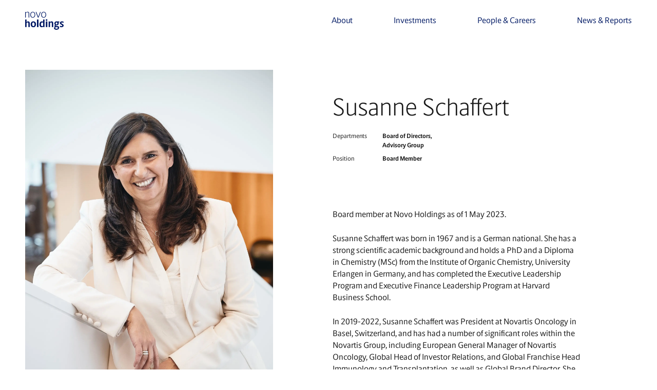

--- FILE ---
content_type: text/html; charset=utf-8
request_url: https://novoholdings.dk/people/susanne-schaffert
body_size: 11638
content:
<!DOCTYPE html><html lang="en" class="__className_7201b8"><head><meta charSet="utf-8"/><meta name="viewport" content="width=device-width, initial-scale=1"/><link rel="stylesheet" href="/_next/static/css/612e3aa7a1f3cf80.css" data-precedence="next"/><link rel="stylesheet" href="/_next/static/css/83dea0c1936dea60.css" data-precedence="next"/><link rel="stylesheet" href="/_next/static/css/05518d296218f74a.css" data-precedence="next"/><link rel="stylesheet" href="/_next/static/css/912a7313715366ad.css" data-precedence="next"/><link rel="stylesheet" href="/_next/static/css/a69a0c0beb0dd4ca.css" data-precedence="next"/><link rel="preload" as="script" fetchPriority="low" href="/_next/static/chunks/webpack-00448314c5160632.js"/><script src="/_next/static/chunks/4bd1b696-f785427dddbba9fb.js" async=""></script><script src="/_next/static/chunks/1255-9494d7e861e97d68.js" async=""></script><script src="/_next/static/chunks/main-app-f6791acd07790398.js" async=""></script><script src="/_next/static/chunks/c15bf2b0-1894ff94ed039d0f.js" async=""></script><script src="/_next/static/chunks/2619-3c9e02e22d10480a.js" async=""></script><script src="/_next/static/chunks/1666-19ffa4e632c7b6ca.js" async=""></script><script src="/_next/static/chunks/2068-1aa10f463ba25304.js" async=""></script><script src="/_next/static/chunks/1152-6e6b68dbc0530529.js" async=""></script><script src="/_next/static/chunks/app/layout-687bff3d579717a5.js" async=""></script><script src="/_next/static/chunks/5471-1fd8c47a20324de1.js" async=""></script><script src="/_next/static/chunks/app/people/%5Bslug%5D/page-a1b53078f60ded1f.js" async=""></script><meta name="next-size-adjust" content=""/><title>Novo Holdings</title><meta name="description" content="Novo Holdings is a world-leading life science investor with a focus on creating long-term value."/><meta property="og:title" content="Novo Holdings"/><meta property="og:description" content="Novo Holdings is a world-leading life science investor with a focus on creating long-term value."/><meta property="og:site_name" content="Novo Holdings"/><meta property="og:type" content="website"/><meta name="twitter:card" content="summary_large_image"/><meta name="twitter:title" content="Novo Holdings"/><meta name="twitter:description" content="Novo Holdings is a world-leading life science investor with a focus on creating long-term value."/><script src="/_next/static/chunks/polyfills-42372ed130431b0a.js" noModule=""></script></head><body class="antialiased"><div hidden=""><!--$--><!--/$--></div><div><div class=" fixed top-[92px] z-[42] transition-all w-full" style="height:0;background-color:#FFF"></div><nav class="styles_desktop-menu__TpUJx fixed top-0 left-0 z-50 flex flex-col w-full px-sm h-[92px] desktop-menu" style="--bgColor:#FFF;--textColor:#021A65"><div class="grid w-full grid-cols-12 gap-lg"><a class="flex items-center" href="/"><figure><svg xmlns="http://www.w3.org/2000/svg" width="74.69" height="34.85"><path fill="#021A65" d="M0 .23h.96l.22 1.31C1.89.92 3.35-.02 4.96-.02s2.98.88 2.98 3.24v7.96H6.76V3.17c0-1.54-.94-2.21-2.08-2.21-1.22 0-2.7.88-3.49 1.54v8.66H0V.23ZM9.95 5.68c0-3.69 2.06-5.7 4.81-5.7S19.58 2 19.58 5.69s-2.12 5.75-4.82 5.75-4.8-1.93-4.8-5.75m8.45.02c0-2.89-1.57-4.76-3.65-4.76s-3.62 1.87-3.62 4.76c0 2.74 1.33 4.76 3.62 4.76 2.17 0 3.65-2.02 3.65-4.76M20.4.23h1.3l3.67 9.48h.04L29.02.23h1.28l-4.31 10.94h-1.28L20.4.23zM31.14 5.68c0-3.69 2.06-5.7 4.8-5.7S40.76 2 40.76 5.69s-2.12 5.75-4.82 5.75-4.8-1.93-4.8-5.75m8.45.02c0-2.89-1.57-4.76-3.65-4.76s-3.62 1.87-3.62 4.76c0 2.74 1.33 4.76 3.62 4.76 2.17 0 3.65-2.02 3.65-4.76M0 14.9h2.83v4.98c.58-.56 1.74-1.37 3.02-1.37 1.69 0 3.11.94 3.11 3.5v7.7H6.13v-7.53c0-1.01-.58-1.46-1.29-1.46s-1.57.49-2.02.88v8.11H0v-14.8ZM10.74 24.23c0-3.71 2.21-5.73 5.17-5.73s5.19 2.02 5.19 5.71-2.3 5.75-5.19 5.75-5.17-1.93-5.17-5.73m7.53.02c0-2.21-1.01-3.62-2.36-3.62s-2.36 1.39-2.36 3.58.86 3.6 2.36 3.6c1.41 0 2.36-1.5 2.36-3.56M22.95 14.9h2.83v14.8h-2.83zM27.73 24.45c0-3.84 2.23-5.94 4.87-5.94 1.01 0 1.84.34 2.19.56v-4.16h2.83v14.8h-2.53l-.21-.92c-.39.36-1.33 1.18-2.87 1.18-2.19 0-4.27-1.52-4.27-5.51m7.06 2.72v-6.09c-.36-.21-1.01-.45-1.63-.45-1.52 0-2.6 1.52-2.6 3.71 0 2.64 1.31 3.47 2.49 3.47.84 0 1.48-.45 1.74-.64M39.93 16c0-.86.75-1.59 1.63-1.59s1.57.73 1.57 1.59-.73 1.61-1.57 1.61c-.88 0-1.63-.73-1.63-1.61m.21 2.77h2.83v10.94h-2.83V18.77ZM45.53 18.76H48l.21 1.18c.58-.56 1.8-1.44 3.13-1.44 1.74 0 3.15.94 3.15 3.5v7.7h-2.83v-7.55c0-1.01-.6-1.44-1.31-1.44s-1.54.49-1.99.88v8.11h-2.83V18.76ZM55.99 31.78c0-1.09.84-1.93 1.67-2.44-.56-.3-.82-.88-.82-1.5 0-.75.47-1.65 1.29-2.17-.88-.64-1.46-1.72-1.46-3.13 0-2.49 1.89-4.03 4.18-4.03.64 0 1.22.09 1.78.26h3.49v1.99h-1.46v.09c.3.47.49 1.03.49 1.78 0 2.32-1.89 3.82-4.22 3.82-.47 0-.9-.04-1.33-.15-.24.15-.45.49-.45.77 0 .34.26.67.92.67h2.72c2.23 0 3.19 1.24 3.19 3.02 0 2.57-2.29 4.1-5.47 4.1-2.81 0-4.55-1.35-4.55-3.07m7.51-.71c0-.79-.71-1.18-1.91-1.18h-2.34c-.41.24-.86.75-.86 1.41 0 .9.97 1.52 2.47 1.52 1.74 0 2.64-.73 2.64-1.76m-.88-8.51c0-1.11-.67-2.02-1.69-2.02s-1.72.9-1.72 2.06.67 2.02 1.72 2.02 1.69-.9 1.69-2.06M67.36 29.25v-2.19h.92c.62.36 1.48.75 2.23.75s1.46-.32 1.46-1.11c0-1.76-4.57-1.84-4.57-4.91 0-2.1 2.04-3.28 4.05-3.28 1.14 0 2.4.3 2.98.62v2.19h-.92c-.51-.32-1.18-.69-1.93-.69s-1.42.34-1.42 1.05c0 1.8 4.52 1.78 4.52 4.87 0 2.21-2.06 3.41-4.14 3.41-1.09 0-2.66-.37-3.19-.71"></path></svg></figure></a><div class="flex self-center justify-end col-start-4 col-end-13"><ul class="flex"><div class="fixed hidden flex-col justify-between w-full top-[92px] left-0 mb-xxs sub-menu z-50 -mt-7 py-7" style="height:0px"><div class="inline-flex pr-12" style="color:#021A65"><div class="relative flex flex-col mt-sm mx-sm"><div class="styles_desktop-menu__first-level__ndilw relative w-max z-30 block text-4xl font-light cursor-pointer first-level pr-12"><a data-title="About" class="h-12 mb-4 link_link__db9uP" style="color:#021A65" href="/about"><span>About</span></a></div><div class="styles_desktop-menu__first-level__ndilw relative w-max z-30 block text-4xl font-light cursor-pointer first-level pr-12"><a data-title="Novo Group" class="h-12 mb-4 link_link__db9uP" style="color:#021A65" href="/novo-group"><span>Novo Group</span></a></div><div class="styles_desktop-menu__first-level__ndilw relative w-max z-30 block text-4xl font-light cursor-pointer first-level pr-12"><a data-title="Leadership" class="h-12 mb-4 link_link__db9uP" style="color:#021A65" href="/leadership"><span>Leadership</span></a></div><div class="styles_desktop-menu__first-level__ndilw relative w-max z-30 block text-4xl font-light cursor-pointer first-level pr-12"><a data-title="Responsibility" class="h-12 mb-4 link_link__db9uP" style="color:#021A65" href="/responsible-investments"><span>Responsibility</span></a></div><div class="styles_desktop-menu__first-level__ndilw relative w-max z-30 block text-4xl font-light cursor-pointer first-level pr-12"><a data-title="Novo Nordisk Foundation" class="h-12 mb-4 link_link__db9uP" href="https://novonordiskfonden.dk/en" target="_blank" style="color:#021A65"><span>Novo Nordisk Foundation</span></a></div></div></div></div><li class="styles_desktop-menu__item__RzKqE my-7 cursor-pointer font-normal group transition lg:mx-8 xl:mx-10 last:xl:mr-0">About<span class="block h-[1px] transition-all duration-500 max-w-0 group-hover:max-w-full bg-[var(--textColor)]"></span></li><div class="fixed hidden flex-col justify-between w-full top-[92px] left-0 mb-xxs sub-menu z-50 -mt-7 py-7" style="height:0px"><div class="inline-flex pr-12" style="color:#021A65"><div class="relative flex flex-col mt-sm mx-sm"><div class="styles_desktop-menu__first-level__ndilw relative w-max z-30 block text-4xl font-light cursor-pointer first-level pr-12"><a data-title="Investments" class="h-12 mb-4 link_link__db9uP" style="color:#021A65" href="/investments"><span>Investments</span></a></div><div class="styles_desktop-menu__first-level__ndilw relative w-max z-30 block text-4xl font-light cursor-pointer first-level pr-12"><a data-title="Areas" class="h-12 mb-4 link_link__db9uP" style="color:#021A65" href="/investments#investment_areas"><span>Areas</span></a></div><div class="absolute top-0 flex-col hidden h-full pt-2 pr-16 left-full"><span class="relative z-40 mb-8 text-2xl font-light cursor-pointer second-level w-max"><a data-title="Life Science" class="text-2xl link_link__db9uP" style="color:#021A65" href="/investments/life-science"><span>Life Science</span></a></span><div class="absolute top-0 flex-col hidden h-full pt-2 left-full"><span class="z-10 mb-6 font-normal cursor-pointer third-level w-max"><a data-title="Seed Investments" class="text-h3Lg link_link__db9uP" style="color:#021A65" href="/investments/seed-investments"><span>Seed Investments</span></a></span><span class="z-10 mb-6 font-normal cursor-pointer third-level w-max"><a data-title="Venture Investments" class="text-h3Lg link_link__db9uP" style="color:#021A65" href="/investments/venture-investments"><span>Venture Investments</span></a></span><span class="z-10 mb-6 font-normal cursor-pointer third-level w-max"><a data-title="Growth Investments" class="text-h3Lg link_link__db9uP" style="color:#021A65" href="/investments/growth-investments"><span>Growth Investments</span></a></span><span class="z-10 mb-6 font-normal cursor-pointer third-level w-max"><a data-title="Principal Investments" class="text-h3Lg link_link__db9uP" style="color:#021A65" href="/investments/principal-investments"><span>Principal Investments</span></a></span><span class="z-10 mb-6 font-normal cursor-pointer third-level w-max"><a data-title="Planetary Health Investments" class="text-h3Lg link_link__db9uP" style="color:#021A65" href="/investments/planetary-health-investments"><span>Planetary Health Investments</span></a></span></div><span class="relative z-40 mb-8 text-2xl font-light cursor-pointer second-level w-max"><a data-title="Capital Investments" class="text-2xl link_link__db9uP" style="color:#021A65" href="/investments/capital-investments"><span>Capital Investments</span></a></span></div><div class="styles_desktop-menu__first-level__ndilw relative w-max z-30 block text-4xl font-light cursor-pointer first-level pr-12"><a data-title="Strategy" class="h-12 mb-4 link_link__db9uP" style="color:#021A65" href="/investments#investment-strategy"><span>Strategy</span></a></div><div class="styles_desktop-menu__first-level__ndilw relative w-max z-30 block text-4xl font-light cursor-pointer first-level pr-12"><a data-title="Regions" class="h-12 mb-4 link_link__db9uP" style="color:#021A65" href="/investments#regions-navigation"><span>Regions</span></a></div><div class="absolute top-0 flex-col hidden h-full pt-2 pr-16 left-full"><span class="relative z-40 mb-8 text-2xl font-light cursor-pointer second-level w-max"><a data-title="North America" class="text-2xl link_link__db9uP" style="color:#021A65" href="/investment-regions/northamerica"><span>North America</span></a></span><span class="relative z-40 mb-8 text-2xl font-light cursor-pointer second-level w-max"><a data-title="Europe" class="text-2xl link_link__db9uP" style="color:#021A65" href="/investment-regions/europe"><span>Europe</span></a></span><span class="relative z-40 mb-8 text-2xl font-light cursor-pointer second-level w-max"><a data-title="Asia" class="text-2xl link_link__db9uP" style="color:#021A65" href="/investment-regions/asia"><span>Asia</span></a></span></div><div class="styles_desktop-menu__first-level__ndilw relative w-max z-30 block text-4xl font-light cursor-pointer first-level pr-12"><a data-title="Portfolio" class="h-12 mb-4 link_link__db9uP" style="color:#021A65" href="/investments#investment-portfolio"><span>Portfolio</span></a></div></div></div></div><li class="styles_desktop-menu__item__RzKqE my-7 cursor-pointer font-normal group transition lg:mx-8 xl:mx-10 last:xl:mr-0">Investments<span class="block h-[1px] transition-all duration-500 max-w-0 group-hover:max-w-full bg-[var(--textColor)]"></span></li><div class="fixed hidden flex-col justify-between w-full top-[92px] left-0 mb-xxs sub-menu z-50 -mt-7 py-7" style="height:0px"><div class="inline-flex pr-12" style="color:#021A65"><div class="relative flex flex-col mt-sm mx-sm"><div class="styles_desktop-menu__first-level__ndilw relative w-max z-30 block text-4xl font-light cursor-pointer first-level pr-12"><a data-title="People" class="h-12 mb-4 link_link__db9uP" style="color:#021A65" href="/people"><span>People</span></a></div><div class="styles_desktop-menu__first-level__ndilw relative w-max z-30 block text-4xl font-light cursor-pointer first-level pr-12"><a data-title="Careers" class="h-12 mb-4 link_link__db9uP" style="color:#021A65" href="/careers"><span>Careers</span></a></div><div class="absolute top-0 flex-col hidden h-full pt-2 pr-16 left-full"><span class="relative z-40 mb-8 text-2xl font-light cursor-pointer second-level w-max"><a data-title="Open positions" class="text-2xl link_link__db9uP" href="https://apply.workable.com/novoholdings/" target="_blank" style="color:#021A65"><span>Open positions</span></a></span></div></div></div></div><li class="styles_desktop-menu__item__RzKqE my-7 cursor-pointer font-normal group transition lg:mx-8 xl:mx-10 last:xl:mr-0">People &amp; Careers<span class="block h-[1px] transition-all duration-500 max-w-0 group-hover:max-w-full bg-[var(--textColor)]"></span></li><div class="fixed hidden flex-col justify-between w-full top-[92px] left-0 mb-xxs sub-menu z-50 -mt-7 py-7" style="height:0px"><div class="inline-flex pr-12" style="color:#021A65"><div class="relative flex flex-col mt-sm mx-sm"><div class="styles_desktop-menu__first-level__ndilw relative w-max z-30 block text-4xl font-light cursor-pointer first-level pr-12"><a data-title="News &amp; Reports" class="h-12 mb-4 link_link__db9uP" style="color:#021A65" href="/news"><span>News &amp; Reports</span></a></div><div class="styles_desktop-menu__first-level__ndilw relative w-max z-30 block text-4xl font-light cursor-pointer first-level pr-12"><a data-title="Facts &amp; Figures" class="h-12 mb-4 link_link__db9uP" style="color:#021A65" href="/facts-and-figures"><span>Facts &amp; Figures</span></a></div><div class="styles_desktop-menu__first-level__ndilw relative w-max z-30 block text-4xl font-light cursor-pointer first-level pr-12"><a data-title="Media Library" class="h-12 mb-4 link_link__db9uP" style="color:#021A65" href="/media"><span>Media Library</span></a></div><div class="styles_desktop-menu__first-level__ndilw relative w-max z-30 block text-4xl font-light cursor-pointer first-level pr-12"><a data-title="Contact Public Relations" class="h-12 mb-4 link_link__db9uP" target="_self" style="color:#021A65" href="/Contact"><span>Contact Public Relations</span></a></div></div></div></div><li class="styles_desktop-menu__item__RzKqE my-7 cursor-pointer font-normal group transition lg:mx-8 xl:mx-10 last:xl:mr-0">News &amp; Reports<span class="block h-[1px] transition-all duration-500 max-w-0 group-hover:max-w-full bg-[var(--textColor)]"></span></li></ul></div></div></nav></div><div class="relative min-h-screen z-10 bg-white"><section class="relative flex w-full overflow-hidden mt-lg modal-section" style="background:#FFF"><div class="px-xxs md:px-sm big-image-text_big-image-grid__Z9JuU w-full py-lg"><div class="grid grid-cols-4 gap-sm md:grid-cols-12 md:gap-lg"><div class="big-image-text_big-text-e-module__image-container__2L_MV relative col-span-full md:col-start-1 md:col-end-6"><figure class="big-image-text_big-text-e-module__image__m4Qen"><img alt="" loading="lazy" decoding="async" data-nimg="fill" class="absolute w-full object-cover object-top" style="position:absolute;height:100%;width:100%;left:0;top:0;right:0;bottom:0;color:transparent" sizes="100vw" srcSet="/_next/image?url=https%3A%2F%2Fa.storyblok.com%2Ff%2F228216%2F2000x3000%2Fd7413ccdb6%2Fportrait-weiss-1.jpg&amp;w=640&amp;q=75 640w, /_next/image?url=https%3A%2F%2Fa.storyblok.com%2Ff%2F228216%2F2000x3000%2Fd7413ccdb6%2Fportrait-weiss-1.jpg&amp;w=750&amp;q=75 750w, /_next/image?url=https%3A%2F%2Fa.storyblok.com%2Ff%2F228216%2F2000x3000%2Fd7413ccdb6%2Fportrait-weiss-1.jpg&amp;w=828&amp;q=75 828w, /_next/image?url=https%3A%2F%2Fa.storyblok.com%2Ff%2F228216%2F2000x3000%2Fd7413ccdb6%2Fportrait-weiss-1.jpg&amp;w=1080&amp;q=75 1080w, /_next/image?url=https%3A%2F%2Fa.storyblok.com%2Ff%2F228216%2F2000x3000%2Fd7413ccdb6%2Fportrait-weiss-1.jpg&amp;w=1200&amp;q=75 1200w, /_next/image?url=https%3A%2F%2Fa.storyblok.com%2Ff%2F228216%2F2000x3000%2Fd7413ccdb6%2Fportrait-weiss-1.jpg&amp;w=1920&amp;q=75 1920w, /_next/image?url=https%3A%2F%2Fa.storyblok.com%2Ff%2F228216%2F2000x3000%2Fd7413ccdb6%2Fportrait-weiss-1.jpg&amp;w=2048&amp;q=75 2048w, /_next/image?url=https%3A%2F%2Fa.storyblok.com%2Ff%2F228216%2F2000x3000%2Fd7413ccdb6%2Fportrait-weiss-1.jpg&amp;w=3840&amp;q=75 3840w" src="/_next/image?url=https%3A%2F%2Fa.storyblok.com%2Ff%2F228216%2F2000x3000%2Fd7413ccdb6%2Fportrait-weiss-1.jpg&amp;w=3840&amp;q=75"/></figure></div><div class="flex flex-col col-span-full md:col-start-7 md:col-end-12 font-novoApply" style="color:#191919"><h1 class="text-5xl font-light mb-6 mt-3.5 md:mt-12">Susanne Schaffert</h1><div class="flex w-full mb-2 text-xs md:w-3/5"><p class="w-1/4 md:w-1/3">Departments</p><p class="flex flex-col font-bold w:3/4 md:w-2/3"><span>Board of Directors, </span><span>Advisory Group</span></p></div><div class="flex w-full mb-2 text-xs md:w-3/5"><p class="w-1/4 md:w-1/3">Position</p><p class="font-bold w:3/4 md:w-2/3">Board Member</p></div><div class="big-image-text_big-text-e-module__text__raN9L mt-4 md:mt-20 text-sm" style="color:#191919"><div class="styles_richtext__vtvls"><p>Board member at Novo Holdings as of 1 May 2023.</p><p>Susanne Schaffert was born in 1967 and is a German national. She has a strong scientific academic background and holds a PhD and a Diploma in Chemistry (MSc) from the Institute of Organic Chemistry, University Erlangen in Germany, and has completed the Executive Leadership Program and Executive Finance Leadership Program at Harvard Business School.</p><p>In 2019-2022, Susanne Schaffert was President at Novartis Oncology in Basel, Switzerland, and has had a number of significant roles within the Novartis Group, including European General Manager of Novartis Oncology, Global Head of Investor Relations, and Global Franchise Head Immunology and Transplantation, as well as Global Brand Director. She holds a proven record of broad leadership and P&amp;L experience on regional and global level within biotech, pharmaceuticals, specialised care and oncology, and has had a number of Board positions within EFPIA, Novartis and JV GSK-Novartis Consumer Health.</p><p><strong>Other Board Positions and Management Duties:</strong></p><ul><li><p>Member of the Executive Education Board of St. Gallen Business School</p></li></ul></div></div></div></div></div></section></div><footer class="footer_footer__mQF6i" style="background:#43485C"><div class="mt-auto pt-20 pb-4 md:pb-12 md:pt-40 md:px-6 footer__container" style="color:#FFF"><div class="px-xxs md:px-sm footer__grid"><div class="grid grid-cols-4 gap-sm md:grid-cols-12 md:gap-lg"><h4 class="pb-4 font-thin md:pb-20 xl:pb-48 text-xxl md:text-xxxl font-novoApply col-span-full md:col-span-9">Investing to benefit people and the planet</h4><div class="flex flex-wrap justify-between md:pb-16 col-span-full"><div class="styles_richtext__vtvls footer_footer__detail__Gi2od"><p><strong>Novo Holdings A/S</strong></p><p>Tuborg Havnevej 19</p><p>2900 Hellerup Denmark</p><p>+45 3527 6500 </p><p>Email: <span style="color: #FFFFFF"><a uuid="null" target="null" href="mailto:Info@novoholdings.dk">Info@novoholdings.dk</a></span></p><p>CVR# 24257630</p></div><div class="styles_richtext__vtvls footer_footer__detail__Gi2od"><p><strong>Media Relations</strong></p><p>Christian Mostrup Scheel</p><p>Head of Public Relations</p><p>Email: <span style="color: #FFFFFF"><a uuid="null" target="null" href="mailto:novoholdingsmedia@novo.dk">novoholdingsmedia@novo.dk</a></span></p><p>+45 3067 4805</p></div><div class="styles_richtext__vtvls footer_footer__detail__Gi2od"><p><strong>Novo Holdings US Inc.*</strong></p><p><strong>Boston:</strong></p><p>200 Clarendon Street, Floor 45</p><p>Boston, MA 02116 USA </p><p></p><p><strong>San Francisco: </strong></p><p>One Market Plaza, Floor 17 of the Steuart Tower</p><p>San Francisco, CA 94105 USA</p><p>+1 (415) 552-6686</p><p>Email: <span style="color: #FFFFFF"><a uuid="null" target="null" href="mailto:Info@novoholdings.dk">Info@novoholdings.dk</a></span></p></div><div class="styles_richtext__vtvls footer_footer__detail__Gi2od"><p><strong>Novo Holdings Equity Asia Pte. Ltd.*</strong></p><p><strong>Singapore:</strong><br>#40-01, 6 Battery Road</p><p>Singapore 049909</p><p></p><p><strong>Shanghai:</strong><br>Unit 2101, Level 21, Park Place Office Tower,</p><p>1601 West Nanjing Road, Jing&#039;an District, <br>Shanghai, China, 200040</p><p>Email: <span style="color: #FFFFFF"><a uuid="null" target="null" href="mailto:Info@novoholdings.dk">Info@novoholdings.dk</a></span></p><p></p></div><div class="styles_richtext__vtvls footer_footer__detail__Gi2od"><p><strong><span style="color: inherit">Novo Holdings Equity UK Ltd</span></strong></p><p><span style="color: inherit">Berkeley Square House Suite 4.3</span></p><p><span style="color: inherit">London W1J 6BR</span></p><p>Email: <span style="color: #FFFFFF"><a uuid="null" target="null" href="mailto:Info@novoholdings.dk">Info@novoholdings.dk</a></span></p></div></div><div class="flex flex-col-reverse md:flex-row col-span-full"><div class="md:w-1/2"><div class="flex flex-wrap justify-between pb-4"><a data-title="Privacy notice" class="font-bold text-xxs link_link__db9uP link_link--asset__qPglh w-fit" target="_blank" download="" style="color:#FFF" href="https://assets.novoholdings.dk/f/228216/x/aaff7a5650/nh-privacy-notice_2024.pdf"><span>Privacy notice</span></a><a data-title="Code of Conduct" class="font-bold text-xxs link_link__db9uP link_link--asset__qPglh w-fit" target="_blank" download="" style="color:#FFF" href="https://assets.novoholdings.dk/f/228216/x/94d6b8a4f2/nh-code-of-conduct.pdf"><span>Code of Conduct</span></a><a data-title="Whistleblower" class="font-bold text-xxs link_link__db9uP" href="https://novonordiskfonden.dk/en/whistleblower/" target="_blank" style="color:#FFF"><span>Whistleblower</span></a><a data-title="Articles of association " class="font-bold text-xxs link_link__db9uP link_link--asset__qPglh w-fit" target="_blank" download="" style="color:#FFF" href="https://assets.novoholdings.dk/f/228216/x/1be8643658/articles-of-association.pdf"><span>Articles of association </span></a><a data-title="Policy on data ethics" class="font-bold text-xxs link_link__db9uP link_link--asset__qPglh w-fit" target="_blank" download="" style="color:#FFF" href="https://assets.novoholdings.dk/f/228216/x/c32bf61d38/novoholdings_policy-on-data-ethic.pdf"><span>Policy on data ethics</span></a><a data-title="Electronic invoicing" class="font-bold text-xxs link_link__db9uP link_link--asset__qPglh w-fit" target="_blank" download="" style="color:#FFF" href="https://assets.novoholdings.dk/f/228216/x/bd67573490/nh-elektronisk-fakturering.pdf"><span>Electronic invoicing</span></a><a data-title="Diversity policy" class="font-bold text-xxs link_link__db9uP link_link--asset__qPglh w-fit" target="_blank" download="" style="color:#FFF" href="https://assets.novoholdings.dk/f/228216/x/967f9754a9/diversity-policy-for-novo-holdings.pdf"><span>Diversity policy</span></a></div><div class="styles_richtext__vtvls footer_footer__legal__hHXMI"><p>*Novo Ventures (US) Inc., Novo Holdings US Inc., comprising Novo Growth and Principal Investments, and Novo Holdings Equity Asia Pte. Ltd. are separate legal entities that provide certain consultancy services to Novo Holdings A/S, mainly within the areas of identifying, analysing and negotiating various investment opportunities among life science and biotech companies in the US as well as certain follow-up activities related thereto, such as board memberships, financial control and reporting efforts.</p></div></div><div class="pb-3 md:pb-0 md:ml-auto"><p class="mb-2 font-bold text-xxs">Follow us</p><div><a data-title="" class="inline-block mr-5 link_link__db9uP" href="https://twitter.com/novoholdings" rel="noreferrer" target="_blank"><figure><svg xmlns="http://www.w3.org/2000/svg" width="24" height="24"><path fill="#FFF" d="M12 0C5.38 0 0 5.37 0 12s5.38 12 12 12 12-5.38 12-12S18.63 0 12 0Zm2.78 18.88-3.75-5.34-4.69 5.34H5.13l5.37-6.11-5.37-7.65h4.09l3.55 5.06 4.45-5.06h1.21l-5.12 5.83 5.57 7.93h-4.1Zm-8-12.86 8.57 12.01h1.87L8.64 6.02H6.78Z"></path></svg></figure></a><a data-title="" class="inline-block mr-5 link_link__db9uP" href="https://www.linkedin.com/company/novo-a-s/" rel="noreferrer" target="_blank"><figure><svg xmlns="http://www.w3.org/2000/svg" width="24.086" height="24.112"><path fill="#FFF" d="M12.81 24.112h-1.509c-.294-.036-.589-.068-.883-.109a11.824 11.824 0 0 1-5.958-2.591 11.875 11.875 0 0 1-4.274-7.253c-.081-.446-.126-.9-.187-1.347V11.3c.076-.526.132-1.056.232-1.578A12.064 12.064 0 0 1 10.871.055a11.45 11.45 0 0 1 7.228 1.583 11.773 11.773 0 0 1 5.943 11.622 11.239 11.239 0 0 1-2.628 6.383 11.868 11.868 0 0 1-7.257 4.277c-.446.087-.898.131-1.347.192ZM10.194 9.4v8.81h2.919v-2.25c0-.988 0-1.977.022-2.965a1.511 1.511 0 0 1 .74-1.246 1.413 1.413 0 0 1 2.2.8 3.951 3.951 0 0 1 .125 1.021c.013 1.467.006 2.934.006 4.4v.242h2.935v-5.025a8.431 8.431 0 0 0-.063-.961 3.15 3.15 0 0 0-2.886-3.006 2.919 2.919 0 0 0-2.952 1.257.756.756 0 0 0-.056.118l-.075-.044V9.4Zm-1.65 8.819c.005-.06.011-.1.011-.136v-8.5c0-.183-.082-.2-.228-.2h-2.5c-.068 0-.136.01-.205.016v8.814ZM7.106 5.136a1.569 1.569 0 0 0-1.6 1.069 1.5 1.5 0 0 0 1 1.9 1.685 1.685 0 0 0 2.153-.953 1.53 1.53 0 0 0-1.552-2.015Z" data-name="Path 1088"></path></svg></figure></a></div></div></div></div></div></div></footer><!--$--><!--/$--><noscript><iframe src="https://www.googletagmanager.com/ns.html?id=undefined" height="0" width="0" style="display: none; visibility: hidden;" /></noscript><script src="/_next/static/chunks/webpack-00448314c5160632.js" id="_R_" async=""></script><script>(self.__next_f=self.__next_f||[]).push([0])</script><script>self.__next_f.push([1,"1:\"$Sreact.fragment\"\n2:I[2010,[\"5592\",\"static/chunks/c15bf2b0-1894ff94ed039d0f.js\",\"2619\",\"static/chunks/2619-3c9e02e22d10480a.js\",\"1666\",\"static/chunks/1666-19ffa4e632c7b6ca.js\",\"2068\",\"static/chunks/2068-1aa10f463ba25304.js\",\"1152\",\"static/chunks/1152-6e6b68dbc0530529.js\",\"7177\",\"static/chunks/app/layout-687bff3d579717a5.js\"],\"default\"]\n3:I[1402,[\"5592\",\"static/chunks/c15bf2b0-1894ff94ed039d0f.js\",\"2619\",\"static/chunks/2619-3c9e02e22d10480a.js\",\"1666\",\"static/chunks/1666-19ffa4e632c7b6ca.js\",\"2068\",\"static/chunks/2068-1aa10f463ba25304.js\",\"1152\",\"static/chunks/1152-6e6b68dbc0530529.js\",\"7177\",\"static/chunks/app/layout-687bff3d579717a5.js\"],\"\"]\n4:I[9766,[],\"\"]\n5:I[8924,[],\"\"]\n6:I[2619,[\"5592\",\"static/chunks/c15bf2b0-1894ff94ed039d0f.js\",\"2619\",\"static/chunks/2619-3c9e02e22d10480a.js\",\"1666\",\"static/chunks/1666-19ffa4e632c7b6ca.js\",\"1152\",\"static/chunks/1152-6e6b68dbc0530529.js\",\"5471\",\"static/chunks/5471-1fd8c47a20324de1.js\",\"360\",\"static/chunks/app/people/%5Bslug%5D/page-a1b53078f60ded1f.js\"],\"\"]\n8:I[4431,[],\"OutletBoundary\"]\na:I[5278,[],\"AsyncMetadataOutlet\"]\nc:I[4431,[],\"ViewportBoundary\"]\ne:I[4431,[],\"MetadataBoundary\"]\nf:\"$Sreact.suspense\"\n11:I[7150,[],\"\"]\n:HL[\"/_next/static/media/323c90fad066c235-s.p.ttf\",\"font\",{\"crossOrigin\":\"\",\"type\":\"font/ttf\"}]\n:HL[\"/_next/static/media/5646a11d42857d5d-s.p.ttf\",\"font\",{\"crossOrigin\":\"\",\"type\":\"font/ttf\"}]\n:HL[\"/_next/static/media/68c5e9166e9c1a07-s.p.ttf\",\"font\",{\"crossOrigin\":\"\",\"type\":\"font/ttf\"}]\n:HL[\"/_next/static/media/7204b020fafb0a3d-s.p.otf\",\"font\",{\"crossOrigin\":\"\",\"type\":\"font/otf\"}]\n:HL[\"/_next/static/media/737be3d1c14bd5d4-s.p.ttf\",\"font\",{\"crossOrigin\":\"\",\"type\":\"font/ttf\"}]\n:HL[\"/_next/static/media/8d06e0694f71664f-s.p.ttf\",\"font\",{\"crossOrigin\":\"\",\"type\":\"font/ttf\"}]\n:HL[\"/_next/static/media/965274cf128420c3-s.p.ttf\",\"font\",{\"crossOrigin\":\"\",\"type\":\"font/ttf\"}]\n:HL[\"/_next/static/media/b17f8be488102a69-s.p.ttf\",\"font\",{\"crossOrigin\":\"\",\"type\":\"font/ttf\"}]\n:HL[\"/_next/static/media/c6a0fe823922711c-s.p.ttf\",\"font\",{\"crossOrigin\":\"\",\"type\":\"font/ttf\"}]\n:HL"])</script><script>self.__next_f.push([1,"[\"/_next/static/media/c7e580ce00fe8e0e-s.p.ttf\",\"font\",{\"crossOrigin\":\"\",\"type\":\"font/ttf\"}]\n:HL[\"/_next/static/media/d84f3da1a1e220e0-s.p.ttf\",\"font\",{\"crossOrigin\":\"\",\"type\":\"font/ttf\"}]\n:HL[\"/_next/static/media/e67a8d4d70455838-s.p.ttf\",\"font\",{\"crossOrigin\":\"\",\"type\":\"font/ttf\"}]\n:HL[\"/_next/static/media/eebf55a0014e4428-s.p.ttf\",\"font\",{\"crossOrigin\":\"\",\"type\":\"font/ttf\"}]\n:HL[\"/_next/static/media/f2e2c6e65cb72f3f-s.p.ttf\",\"font\",{\"crossOrigin\":\"\",\"type\":\"font/ttf\"}]\n:HL[\"/_next/static/css/612e3aa7a1f3cf80.css\",\"style\"]\n:HL[\"/_next/static/css/83dea0c1936dea60.css\",\"style\"]\n:HL[\"/_next/static/css/05518d296218f74a.css\",\"style\"]\n:HL[\"/_next/static/css/912a7313715366ad.css\",\"style\"]\n:HL[\"/_next/static/css/a69a0c0beb0dd4ca.css\",\"style\"]\n"])</script><script>self.__next_f.push([1,"0:{\"P\":null,\"b\":\"C4d5Qm-Uu5xky7lFN0krE\",\"p\":\"\",\"c\":[\"\",\"people\",\"susanne-schaffert\"],\"i\":false,\"f\":[[[\"\",{\"children\":[\"people\",{\"children\":[[\"slug\",\"susanne-schaffert\",\"d\"],{\"children\":[\"__PAGE__\",{}]}]}]},\"$undefined\",\"$undefined\",true],[\"\",[\"$\",\"$1\",\"c\",{\"children\":[[[\"$\",\"link\",\"0\",{\"rel\":\"stylesheet\",\"href\":\"/_next/static/css/612e3aa7a1f3cf80.css\",\"precedence\":\"next\",\"crossOrigin\":\"$undefined\",\"nonce\":\"$undefined\"}],[\"$\",\"link\",\"1\",{\"rel\":\"stylesheet\",\"href\":\"/_next/static/css/83dea0c1936dea60.css\",\"precedence\":\"next\",\"crossOrigin\":\"$undefined\",\"nonce\":\"$undefined\"}],[\"$\",\"link\",\"2\",{\"rel\":\"stylesheet\",\"href\":\"/_next/static/css/05518d296218f74a.css\",\"precedence\":\"next\",\"crossOrigin\":\"$undefined\",\"nonce\":\"$undefined\"}],[\"$\",\"link\",\"3\",{\"rel\":\"stylesheet\",\"href\":\"/_next/static/css/912a7313715366ad.css\",\"precedence\":\"next\",\"crossOrigin\":\"$undefined\",\"nonce\":\"$undefined\"}],[\"$\",\"link\",\"4\",{\"rel\":\"stylesheet\",\"href\":\"/_next/static/css/a69a0c0beb0dd4ca.css\",\"precedence\":\"next\",\"crossOrigin\":\"$undefined\",\"nonce\":\"$undefined\"}]],[\"$\",\"$L2\",null,{\"children\":[\"$\",\"html\",null,{\"lang\":\"en\",\"className\":\"__className_7201b8\",\"children\":[[\"$\",\"head\",null,{\"children\":[\"$\",\"$L3\",null,{\"id\":\"google-tag-manager\",\"strategy\":\"afterInteractive\",\"children\":\"\\n\\t\\t\\t\\t\\t\\t(function(w,d,s,l,i){w[l]=w[l]||[];w[l].push({'gtm.start':\\n\\t\\t\\t\\t\\t\\tnew Date().getTime(),event:'gtm.js'});var f=d.getElementsByTagName(s)[0],\\n\\t\\t\\t\\t\\t\\tj=d.createElement(s),dl=l!='dataLayer'?'\u0026l='+l:'';j.async=true;j.src=\\n\\t\\t\\t\\t\\t\\t'https://www.googletagmanager.com/gtm.js?id='+i+dl;f.parentNode.insertBefore(j,f);\\n\\t\\t\\t\\t\\t\\t})(window,document,'script','dataLayer','undefined');\\n\\t\\t\\t\\t\\t\\t\"}]}],[\"$\",\"body\",null,{\"className\":\"antialiased\",\"children\":[[\"$\",\"$L4\",null,{\"parallelRouterKey\":\"children\",\"error\":\"$undefined\",\"errorStyles\":\"$undefined\",\"errorScripts\":\"$undefined\",\"template\":[\"$\",\"$L5\",null,{}],\"templateStyles\":\"$undefined\",\"templateScripts\":\"$undefined\",\"notFound\":[[\"$\",\"section\",null,{\"className\":\"flex items-center justify-center h-screen bg-white text-darkBlue\",\"children\":[\"$\",\"div\",null,{\"className\":\"px-xxs md:px-sm w-full\",\"children\":[\"$\",\"div\",null,{\"className\":\"grid grid-cols-4 gap-sm md:grid-cols-12 md:gap-lg\",\"children\":[\"$\",\"div\",null,{\"className\":\"col-start-1 col-end-5 md:col-end-13\",\"children\":[[\"$\",\"h1\",null,{\"className\":\"text-dark font-novoApply text-h1 text-darkBlue\",\"children\":\"404 Page not found\"}],[\"$\",\"p\",null,{\"className\":\"text-dark font-novoApply text-body pt-4 pb-8 font-semibold text-darkBlue\",\"children\":\"The page you are looking for does not exist.\"}],[\"$\",\"$L6\",null,{\"href\":\"/\",\"className\":\"underline underline-offset-2\",\"children\":\"Return to the homepage\"}]]}]}]}]}],[]],\"forbidden\":\"$undefined\",\"unauthorized\":\"$undefined\"}],[\"$\",\"noscript\",null,{\"dangerouslySetInnerHTML\":{\"__html\":\"\u003ciframe src=\\\"https://www.googletagmanager.com/ns.html?id=undefined\\\" height=\\\"0\\\" width=\\\"0\\\" style=\\\"display: none; visibility: hidden;\\\" /\u003e\"}}]]}]]}]}]]}],{\"children\":[\"people\",[\"$\",\"$1\",\"c\",{\"children\":[null,[\"$\",\"$L4\",null,{\"parallelRouterKey\":\"children\",\"error\":\"$undefined\",\"errorStyles\":\"$undefined\",\"errorScripts\":\"$undefined\",\"template\":[\"$\",\"$L5\",null,{}],\"templateStyles\":\"$undefined\",\"templateScripts\":\"$undefined\",\"notFound\":\"$undefined\",\"forbidden\":\"$undefined\",\"unauthorized\":\"$undefined\"}]]}],{\"children\":[[\"slug\",\"susanne-schaffert\",\"d\"],[\"$\",\"$1\",\"c\",{\"children\":[null,[\"$\",\"$L4\",null,{\"parallelRouterKey\":\"children\",\"error\":\"$undefined\",\"errorStyles\":\"$undefined\",\"errorScripts\":\"$undefined\",\"template\":[\"$\",\"$L5\",null,{}],\"templateStyles\":\"$undefined\",\"templateScripts\":\"$undefined\",\"notFound\":\"$undefined\",\"forbidden\":\"$undefined\",\"unauthorized\":\"$undefined\"}]]}],{\"children\":[\"__PAGE__\",[\"$\",\"$1\",\"c\",{\"children\":[\"$L7\",null,[\"$\",\"$L8\",null,{\"children\":[\"$L9\",[\"$\",\"$La\",null,{\"promise\":\"$@b\"}]]}]]}],{},null,false]},null,false]},null,false]},null,false],[\"$\",\"$1\",\"h\",{\"children\":[null,[[\"$\",\"$Lc\",null,{\"children\":\"$Ld\"}],[\"$\",\"meta\",null,{\"name\":\"next-size-adjust\",\"content\":\"\"}]],[\"$\",\"$Le\",null,{\"children\":[\"$\",\"div\",null,{\"hidden\":true,\"children\":[\"$\",\"$f\",null,{\"fallback\":null,\"children\":\"$L10\"}]}]}]]}],false]],\"m\":\"$undefined\",\"G\":[\"$11\",[]],\"s\":false,\"S\":false}\n"])</script><script>self.__next_f.push([1,"d:[[\"$\",\"meta\",\"0\",{\"charSet\":\"utf-8\"}],[\"$\",\"meta\",\"1\",{\"name\":\"viewport\",\"content\":\"width=device-width, initial-scale=1\"}]]\n9:null\n"])</script><script>self.__next_f.push([1,"12:I[5430,[\"5592\",\"static/chunks/c15bf2b0-1894ff94ed039d0f.js\",\"2619\",\"static/chunks/2619-3c9e02e22d10480a.js\",\"1666\",\"static/chunks/1666-19ffa4e632c7b6ca.js\",\"1152\",\"static/chunks/1152-6e6b68dbc0530529.js\",\"5471\",\"static/chunks/5471-1fd8c47a20324de1.js\",\"360\",\"static/chunks/app/people/%5Bslug%5D/page-a1b53078f60ded1f.js\"],\"default\"]\n"])</script><script>self.__next_f.push([1,"7:[[\"$\",\"$L12\",null,{\"data\":{\"name\":\"Header\",\"created_at\":\"2023-08-22T08:33:08.185Z\",\"published_at\":\"2025-04-02T05:48:50.017Z\",\"updated_at\":\"2025-12-12T12:07:10.304Z\",\"id\":358076268,\"uuid\":\"23144955-1210-49d7-8c1d-56bf9afc0268\",\"content\":{\"_uid\":\"7a056e47-65cb-4ae3-adaa-47788771a1fc\",\"body\":[{\"_uid\":\"3f528b37-e5d9-49d4-92d7-28a2af4d5ac7\",\"logo\":{\"id\":8996360,\"alt\":\"\",\"name\":\"\",\"focus\":\"\",\"title\":\"\",\"filename\":\"https://a.storyblok.com/f/228216/300x140/724c046b59/test.svg\",\"copyright\":\"\",\"fieldtype\":\"asset\",\"is_external_url\":false},\"component\":\"desktop_menu\",\"menu_list\":[{\"nav\":{\"id\":\"48d1c423-a43c-469f-a954-b0b69f79f4d5\",\"url\":\"\",\"linktype\":\"story\",\"fieldtype\":\"multilink\",\"cached_url\":\"about\"},\"_uid\":\"5c0c14f1-3c2d-4c5e-868b-d1ea188876f8\",\"href\":\"/about\",\"heading\":\"About\",\"component\":\"desktop_menu_list\",\"sub_menu_list\":[{\"_uid\":\"cabfc2b1-9d70-4c29-8830-f720d0a6360e\",\"component\":\"sub_menu_item\",\"sub_menu_links\":[{\"_uid\":\"99b43ecf-783c-481d-a5f7-db4079fb82e7\",\"href\":\"/about\",\"heading\":\"About\",\"sub_nav\":{\"id\":\"48d1c423-a43c-469f-a954-b0b69f79f4d5\",\"url\":\"\",\"linktype\":\"story\",\"fieldtype\":\"multilink\",\"cached_url\":\"about\"},\"component\":\"menu_item\",\"sub_sub_menu\":[]},{\"_uid\":\"224ef3ff-a4e9-4ac4-a6a9-dfbce258b1bc\",\"href\":\"/novo-group\",\"heading\":\"Novo Group\",\"sub_nav\":{\"id\":\"f3a7f418-c78b-416b-b1b7-622cca94043e\",\"url\":\"\",\"linktype\":\"story\",\"fieldtype\":\"multilink\",\"cached_url\":\"novo-group/\"},\"component\":\"menu_item\",\"sub_sub_menu\":[]},{\"_uid\":\"3665acd3-2d9b-4e96-9303-829ec025e723\",\"href\":\"\",\"heading\":\"Leadership\",\"sub_nav\":{\"id\":\"c5318371-8207-47e6-b934-bdd505226a33\",\"url\":\"\",\"linktype\":\"story\",\"fieldtype\":\"multilink\",\"cached_url\":\"leadership\"},\"component\":\"menu_item\",\"sub_sub_menu\":[]},{\"_uid\":\"798a6259-6847-48e5-a41c-2fd6c0332893\",\"href\":\"\",\"heading\":\"Responsibility\",\"sub_nav\":{\"id\":\"ba36b129-5ea4-4173-aa6d-d58d45f43b35\",\"url\":\"\",\"anchor\":\"\",\"linktype\":\"story\",\"fieldtype\":\"multilink\",\"cached_url\":\"responsible-investments\"},\"component\":\"menu_item\",\"sub_sub_menu\":[]},{\"_uid\":\"eb36696e-bba2-4b5a-b4f7-4cc73bf90ef0\",\"href\":\"\",\"heading\":\"Novo Nordisk Foundation\",\"sub_nav\":{\"id\":\"\",\"url\":\"https://novonordiskfonden.dk/en\",\"target\":\"_blank\",\"linktype\":\"url\",\"fieldtype\":\"multilink\",\"cached_url\":\"https://novonordiskfonden.dk/en\"},\"component\":\"menu_item\",\"sub_sub_menu\":[]}]}]},{\"nav\":{\"id\":\"c34165c6-b1e8-415b-9c9b-c32fdef5321a\",\"url\":\"\",\"linktype\":\"story\",\"fieldtype\":\"multilink\",\"cached_url\":\"investments/\"},\"_uid\":\"b5f9a381-55d0-4821-8b5b-84dc1f8f633a\",\"href\":\"/investments\",\"heading\":\"Investments\",\"component\":\"desktop_menu_list\",\"sub_menu_list\":[{\"_uid\":\"7bd9f4e3-940e-4c9c-8e85-b9d0864375bd\",\"component\":\"sub_menu_item\",\"sub_menu_links\":[{\"_uid\":\"12c74b56-e6f6-474c-9403-3a8e9e57657e\",\"href\":\"/investments\",\"heading\":\"Investments\",\"sub_nav\":{\"id\":\"c34165c6-b1e8-415b-9c9b-c32fdef5321a\",\"url\":\"\",\"linktype\":\"story\",\"fieldtype\":\"multilink\",\"cached_url\":\"investments/\"},\"component\":\"menu_item\",\"sub_sub_menu\":[]},{\"_uid\":\"3bda55b7-579c-45fb-bb35-b96a3e8b7ee6\",\"href\":\"#investment_areas\",\"heading\":\"Areas\",\"sub_nav\":{\"id\":\"c34165c6-b1e8-415b-9c9b-c32fdef5321a\",\"url\":\"\",\"anchor\":\"investment_areas\",\"linktype\":\"story\",\"fieldtype\":\"multilink\",\"cached_url\":\"investments/\"},\"component\":\"menu_item\",\"sub_sub_menu\":[{\"_uid\":\"ba8a4914-7aa2-48ed-9e16-af12de0ea1fd\",\"component\":\"sub_menu_item\",\"sub_menu_links\":[{\"_uid\":\"18eb3d85-0017-4414-9448-51223e23a515\",\"href\":\"investments/life-science\",\"heading\":\"Life Science\",\"sub_nav\":{\"id\":\"f39facf8-b3f1-47a6-92a2-6afa66d5456c\",\"url\":\"\",\"linktype\":\"story\",\"fieldtype\":\"multilink\",\"cached_url\":\"investments/life-science\"},\"component\":\"menu_item\",\"sub_sub_menu\":[{\"_uid\":\"473dcbd5-250b-418d-bbc8-6a1f793a3814\",\"component\":\"sub_menu_item\",\"sub_menu_links\":[{\"_uid\":\"054e3aa1-b0d3-45aa-bf55-11972a1ba720\",\"href\":\"/seed-investments\",\"heading\":\"Seed Investments\",\"sub_nav\":{\"id\":\"af18d380-707f-4266-8314-a858fc98b152\",\"url\":\"\",\"linktype\":\"story\",\"fieldtype\":\"multilink\",\"cached_url\":\"investments/seed-investments\"},\"component\":\"menu_item\",\"sub_sub_menu\":[]},{\"_uid\":\"fe2d2616-904a-4f77-9cb7-206729ba0821\",\"href\":\"/venture-investments\",\"heading\":\"Venture Investments\",\"sub_nav\":{\"id\":\"e16187c1-f65f-4887-b605-9c4eb8599702\",\"url\":\"\",\"linktype\":\"story\",\"fieldtype\":\"multilink\",\"cached_url\":\"investments/venture-investments\"},\"component\":\"menu_item\",\"sub_sub_menu\":[]},{\"_uid\":\"a0709fb7-9e23-4e49-b852-88bcf906a989\",\"href\":\"/growth-investments\",\"heading\":\"Growth Investments\",\"sub_nav\":{\"id\":\"d6e037de-8b46-4b62-95bd-0debb6ab240c\",\"url\":\"\",\"linktype\":\"story\",\"fieldtype\":\"multilink\",\"cached_url\":\"investments/growth-investments\"},\"component\":\"menu_item\",\"sub_sub_menu\":[]},{\"_uid\":\"f58dd524-ee43-48c4-ac51-165b2913f12b\",\"href\":\"/principal -investments\",\"heading\":\"Principal Investments\",\"sub_nav\":{\"id\":\"03e3310b-633a-4874-9c91-d1b835bf4656\",\"url\":\"\",\"linktype\":\"story\",\"fieldtype\":\"multilink\",\"cached_url\":\"investments/principal-investments\"},\"component\":\"menu_item\",\"sub_sub_menu\":[]},{\"_uid\":\"a8d5f779-1f04-4b38-8fbc-87e29f7d7846\",\"href\":\"/planetary-health-investments\",\"heading\":\"Planetary Health Investments\",\"sub_nav\":{\"id\":\"9ff5f127-d9af-4714-aa7b-7f1d617dace2\",\"url\":\"\",\"linktype\":\"story\",\"fieldtype\":\"multilink\",\"cached_url\":\"investments/planetary-health-investments\"},\"component\":\"menu_item\",\"sub_sub_menu\":[]}]}]},{\"_uid\":\"e2e953c1-2d9c-43b0-acdc-511df58c7684\",\"href\":\"/capital-investments\",\"heading\":\"Capital Investments\",\"sub_nav\":{\"id\":\"b0072ac3-d324-4114-b7dc-90eb5d403205\",\"url\":\"\",\"linktype\":\"story\",\"fieldtype\":\"multilink\",\"cached_url\":\"investments/capital-investments\"},\"component\":\"menu_item\",\"sub_sub_menu\":[]}]}]},{\"_uid\":\"8bc17971-ad97-45a6-abed-61a022be6907\",\"href\":\"\",\"heading\":\"Strategy\",\"sub_nav\":{\"id\":\"c34165c6-b1e8-415b-9c9b-c32fdef5321a\",\"url\":\"\",\"anchor\":\"investment-strategy\",\"linktype\":\"story\",\"fieldtype\":\"multilink\",\"cached_url\":\"investments/\"},\"component\":\"menu_item\",\"sub_sub_menu\":[]},{\"_uid\":\"0dde9950-c623-4ea1-b32c-ab64d2bf2dff\",\"href\":\"\",\"heading\":\"Regions\",\"sub_nav\":{\"id\":\"c34165c6-b1e8-415b-9c9b-c32fdef5321a\",\"url\":\"\",\"anchor\":\"regions-navigation\",\"linktype\":\"story\",\"fieldtype\":\"multilink\",\"cached_url\":\"investments/\"},\"component\":\"menu_item\",\"sub_sub_menu\":[{\"_uid\":\"32642cf0-5fd6-4ce8-b998-3def96ea8eca\",\"body\":{\"type\":\"doc\",\"content\":[{\"type\":\"paragraph\"}]},\"component\":\"sub_menu_item\",\"sub_menu_links\":[{\"_uid\":\"c9d6aef3-aeaa-4560-9aaf-bd727caf220a\",\"href\":\"\",\"heading\":\"North America\",\"sub_nav\":{\"id\":\"b16c4199-97a2-4d5b-b23e-6dd711a93145\",\"url\":\"\",\"linktype\":\"story\",\"fieldtype\":\"multilink\",\"cached_url\":\"investment-regions/northamerica\"},\"component\":\"menu_item\",\"sub_sub_menu\":[]},{\"_uid\":\"55d33ba5-6d75-4b52-94d0-998c78740860\",\"href\":\"\",\"heading\":\"Europe\",\"sub_nav\":{\"id\":\"e7612d73-468e-4ee1-9101-d66815dd91dc\",\"url\":\"\",\"linktype\":\"story\",\"fieldtype\":\"multilink\",\"cached_url\":\"investment-regions/europe\"},\"component\":\"menu_item\",\"sub_sub_menu\":[]},{\"_uid\":\"2dcb6a42-0430-41ab-8997-ddb8e7d28512\",\"href\":\"\",\"heading\":\"Asia\",\"sub_nav\":{\"id\":\"08d94661-d1fc-4f24-a4bb-abd5647404d7\",\"url\":\"\",\"linktype\":\"story\",\"fieldtype\":\"multilink\",\"cached_url\":\"investment-regions/asia\"},\"component\":\"menu_item\",\"sub_sub_menu\":[]}]}]},{\"_uid\":\"09a6a595-d237-42b9-b920-988f92f4cac8\",\"href\":\"\",\"heading\":\"Portfolio\",\"sub_nav\":{\"id\":\"c34165c6-b1e8-415b-9c9b-c32fdef5321a\",\"url\":\"\",\"anchor\":\"investment-portfolio\",\"linktype\":\"story\",\"fieldtype\":\"multilink\",\"cached_url\":\"investments/\"},\"component\":\"menu_item\",\"sub_sub_menu\":[]}]}]},{\"nav\":{\"id\":\"e63da639-4019-4df5-a810-75dcf0ddaa35\",\"url\":\"\",\"linktype\":\"story\",\"fieldtype\":\"multilink\",\"cached_url\":\"people/\"},\"_uid\":\"d27ca56d-f842-4d00-899c-82b892a9ef4a\",\"href\":\"/people\",\"heading\":\"People \u0026 Careers\",\"component\":\"desktop_menu_list\",\"sub_menu_list\":[{\"_uid\":\"f3cd3c1c-1fa8-4da0-940e-a6e52479772a\",\"component\":\"sub_menu_item\",\"sub_menu_links\":[{\"_uid\":\"182b90be-a60c-4837-8772-fd94d597cda7\",\"href\":\"\",\"heading\":\"People\",\"sub_nav\":{\"id\":\"e63da639-4019-4df5-a810-75dcf0ddaa35\",\"url\":\"\",\"linktype\":\"story\",\"fieldtype\":\"multilink\",\"cached_url\":\"people/\"},\"component\":\"menu_item\",\"sub_sub_menu\":[]},{\"_uid\":\"3a72c986-190b-43c0-93c5-e7dba78df73c\",\"href\":\"\",\"heading\":\"Careers\",\"sub_nav\":{\"id\":\"b126d0bb-d2aa-4c40-9ae2-c257ef907a77\",\"url\":\"\",\"linktype\":\"story\",\"fieldtype\":\"multilink\",\"cached_url\":\"careers\"},\"component\":\"menu_item\",\"sub_sub_menu\":[{\"_uid\":\"5cad1d26-eba6-4985-aac9-43b459d114a3\",\"component\":\"sub_menu_item\",\"sub_menu_links\":[{\"_uid\":\"e8df1e32-0928-4928-b158-b80b529031c0\",\"href\":\"\",\"heading\":\"Open positions\",\"sub_nav\":{\"id\":\"\",\"url\":\"https://apply.workable.com/novoholdings/\",\"target\":\"_blank\",\"linktype\":\"url\",\"fieldtype\":\"multilink\",\"cached_url\":\"https://apply.workable.com/novoholdings/\"},\"component\":\"menu_item\",\"sub_sub_menu\":[]}]}]}]}]},{\"nav\":{\"id\":\"0d102bc8-55cf-405a-a2f4-3705649c37bc\",\"url\":\"\",\"linktype\":\"story\",\"fieldtype\":\"multilink\",\"cached_url\":\"news/\"},\"_uid\":\"89f5723e-4400-4b31-b691-70abbdf128a2\",\"href\":\"/news\",\"heading\":\"News \u0026 Reports\",\"component\":\"desktop_menu_list\",\"sub_menu_list\":[{\"_uid\":\"3ee77e8e-ce1a-4d77-87dd-b318b42d7c36\",\"body\":{\"type\":\"doc\",\"content\":[{\"type\":\"paragraph\"}]},\"component\":\"sub_menu_item\",\"sub_menu_links\":[{\"_uid\":\"fd5e3d40-f1bf-48e8-88ef-1f1b59efd2e9\",\"href\":\"\",\"heading\":\"News \u0026 Reports\",\"sub_nav\":{\"id\":\"0d102bc8-55cf-405a-a2f4-3705649c37bc\",\"url\":\"\",\"linktype\":\"story\",\"fieldtype\":\"multilink\",\"cached_url\":\"news/\"},\"component\":\"menu_item\",\"sub_sub_menu\":[]},{\"_uid\":\"3c6f0f92-5caa-49b5-a7b6-ca6eab8e954d\",\"href\":\"\",\"heading\":\"Facts \u0026 Figures\",\"sub_nav\":{\"id\":\"4cbcb5c8-26ba-4102-8ba8-6d13f775d3d9\",\"url\":\"\",\"linktype\":\"story\",\"fieldtype\":\"multilink\",\"cached_url\":\"facts-and-figures\"},\"component\":\"menu_item\",\"sub_sub_menu\":[]},{\"_uid\":\"306fe783-f8e7-4a90-99de-8d91f304706f\",\"href\":\"\",\"heading\":\"Media Library\",\"sub_nav\":{\"id\":\"65b666a8-f199-44c6-878e-0811f210b6d2\",\"url\":\"\",\"anchor\":\"\",\"linktype\":\"story\",\"fieldtype\":\"multilink\",\"cached_url\":\"media/\"},\"component\":\"menu_item\",\"sub_sub_menu\":[]},{\"_uid\":\"ba0740c0-8270-4ec1-9f1b-b5e0fa408b91\",\"href\":\"\",\"heading\":\"Contact Public Relations\",\"sub_nav\":{\"id\":\"aae2efd9-8b8f-426a-8b3f-e2e8010d83c6\",\"url\":\"\",\"anchor\":\"\",\"target\":\"_self\",\"linktype\":\"story\",\"fieldtype\":\"multilink\",\"cached_url\":\"Contact\"},\"component\":\"menu_item\",\"sub_sub_menu\":[]}]}]}]}],\"data\":[],\"metatags\":{\"_uid\":\"a21d8a56-578f-44e6-a844-3eae12f9d73a\",\"title\":\"\",\"plugin\":\"seo_metatags\",\"og_image\":\"\",\"og_title\":\"\",\"description\":\"\",\"twitter_image\":\"\",\"twitter_title\":\"\",\"og_description\":\"\",\"twitter_description\":\"\"},\"component\":\"page\"},\"slug\":\"header\",\"full_slug\":\"header\",\"sort_by_date\":null,\"position\":240,\"tag_list\":[],\"is_startpage\":false,\"parent_id\":0,\"meta_data\":null,\"group_id\":\"1e00dae1-6573-41c9-9346-f48238b56bf4\",\"first_published_at\":\"2023-08-18T13:14:36.571Z\",\"release_id\":null,\"lang\":\"default\",\"path\":null,\"alternates\":[],\"default_full_slug\":null,\"translated_slugs\":null}}],\"$L13\",\"$L14\"]\n"])</script><script>self.__next_f.push([1,"15:I[3654,[\"5592\",\"static/chunks/c15bf2b0-1894ff94ed039d0f.js\",\"2619\",\"static/chunks/2619-3c9e02e22d10480a.js\",\"1666\",\"static/chunks/1666-19ffa4e632c7b6ca.js\",\"1152\",\"static/chunks/1152-6e6b68dbc0530529.js\",\"5471\",\"static/chunks/5471-1fd8c47a20324de1.js\",\"360\",\"static/chunks/app/people/%5Bslug%5D/page-a1b53078f60ded1f.js\"],\"default\"]\n17:I[497,[\"5592\",\"static/chunks/c15bf2b0-1894ff94ed039d0f.js\",\"2619\",\"static/chunks/2619-3c9e02e22d10480a.js\",\"1666\",\"static/chunks/1666-19ffa4e632c7b6ca.js\",\"1152\",\"static/chunks/1152-6e6b68dbc0530529.js\",\"5471\",\"static/chunks/5471-1fd8c47a20324de1.js\",\"360\",\"static/chunks/app/people/%5Bslug%5D/page-a1b53078f60ded1f.js\"],\"default\"]\n16:T4a0,"])</script><script>self.__next_f.push([1,"\u003cp\u003eBoard member at Novo Holdings as of 1 May 2023.\u003c/p\u003e\u003cp\u003eSusanne Schaffert was born in 1967 and is a German national. She has a strong scientific academic background and holds a PhD and a Diploma in Chemistry (MSc) from the Institute of Organic Chemistry, University Erlangen in Germany, and has completed the Executive Leadership Program and Executive Finance Leadership Program at Harvard Business School.\u003c/p\u003e\u003cp\u003eIn 2019-2022, Susanne Schaffert was President at Novartis Oncology in Basel, Switzerland, and has had a number of significant roles within the Novartis Group, including European General Manager of Novartis Oncology, Global Head of Investor Relations, and Global Franchise Head Immunology and Transplantation, as well as Global Brand Director. She holds a proven record of broad leadership and P\u0026amp;L experience on regional and global level within biotech, pharmaceuticals, specialised care and oncology, and has had a number of Board positions within EFPIA, Novartis and JV GSK-Novartis Consumer Health.\u003c/p\u003e\u003cp\u003e\u003cstrong\u003eOther Board Positions and Management Duties:\u003c/strong\u003e\u003c/p\u003e\u003cul\u003e\u003cli\u003e\u003cp\u003eMember of the Executive Education Board of St. Gallen Business School\u003c/p\u003e\u003c/li\u003e\u003c/ul\u003e"])</script><script>self.__next_f.push([1,"13:[\"$\",\"div\",null,{\"className\":\"relative min-h-screen z-10 bg-white\",\"children\":[\"$\",\"section\",null,{\"className\":\"relative flex w-full overflow-hidden mt-lg modal-section\",\"style\":{\"background\":\"#FFF\"},\"children\":[\"$\",\"div\",null,{\"className\":\"px-xxs md:px-sm big-image-text_big-image-grid__Z9JuU w-full py-lg\",\"children\":[\"$\",\"div\",null,{\"className\":\"grid grid-cols-4 gap-sm md:grid-cols-12 md:gap-lg\",\"children\":[[\"$\",\"div\",null,{\"className\":\"big-image-text_big-text-e-module__image-container__2L_MV relative col-span-full md:col-start-1 md:col-end-6\",\"children\":[\"$\",\"figure\",null,{\"className\":\"big-image-text_big-text-e-module__image__m4Qen\",\"children\":[\"$\",\"$L15\",null,{\"className\":\"object-cover object-top\",\"alt\":\"\",\"media\":{\"id\":18858109,\"alt\":\"\",\"name\":\"\",\"focus\":\"\",\"title\":\"\",\"source\":\"\",\"filename\":\"https://a.storyblok.com/f/228216/2000x3000/d7413ccdb6/portrait-weiss-1.jpg\",\"copyright\":\"\",\"fieldtype\":\"asset\",\"meta_data\":{},\"is_external_url\":false}}]}]}],[\"$\",\"div\",null,{\"className\":\"flex flex-col col-span-full md:col-start-7 md:col-end-12 font-novoApply\",\"style\":{\"color\":\"#191919\"},\"children\":[[\"$\",\"h1\",null,{\"className\":\"text-5xl font-light mb-6 mt-3.5 md:mt-12\",\"children\":\"Susanne Schaffert\"}],[\"$\",\"div\",null,{\"className\":\"flex w-full mb-2 text-xs md:w-3/5\",\"children\":[[\"$\",\"p\",null,{\"className\":\"w-1/4 md:w-1/3\",\"children\":\"Departments\"}],[\"$\",\"p\",null,{\"className\":\"flex flex-col font-bold w:3/4 md:w-2/3\",\"children\":[[\"$\",\"span\",\"department-0\",{\"children\":\"Board of Directors, \"}],[\"$\",\"span\",\"department-1\",{\"children\":\"Advisory Group\"}]]}]]}],[\"$\",\"div\",null,{\"className\":\"flex w-full mb-2 text-xs md:w-3/5\",\"children\":[[\"$\",\"p\",null,{\"className\":\"w-1/4 md:w-1/3\",\"children\":\"Position\"}],[\"$\",\"p\",null,{\"className\":\"font-bold w:3/4 md:w-2/3\",\"children\":\"Board Member\"}]]}],[\"$\",\"div\",null,{\"className\":\"big-image-text_big-text-e-module__text__raN9L mt-4 md:mt-20 text-sm\",\"style\":{\"color\":\"#191919\"},\"children\":[\"$\",\"div\",null,{\"className\":\"styles_richtext__vtvls\",\"dangerouslySetInnerHTML\":{\"__html\":\"$16\"}}]}]]}],false]}]}]}]}]\n"])</script><script>self.__next_f.push([1,"14:[\"$\",\"$L17\",null,{\"data\":{\"name\":\"Footer\",\"created_at\":\"2023-05-12T11:23:02.076Z\",\"published_at\":\"2025-09-22T16:53:35.258Z\",\"updated_at\":\"2025-12-12T12:07:31.402Z\",\"id\":306903761,\"uuid\":\"4348f8c3-6545-410a-9493-ad569e622c1c\",\"content\":{\"_uid\":\"33b4e93b-14e2-4fa8-ac82-e3df12261bf6\",\"legal\":{\"type\":\"doc\",\"content\":[{\"type\":\"paragraph\",\"content\":[{\"text\":\"*Novo Ventures (US) Inc., Novo Holdings US Inc., comprising Novo Growth and Principal Investments, and Novo Holdings Equity Asia Pte. Ltd. are separate legal entities that provide certain consultancy services to Novo Holdings A/S, mainly within the areas of identifying, analysing and negotiating various investment opportunities among life science and biotech companies in the US as well as certain follow-up activities related thereto, such as board memberships, financial control and reporting efforts.\",\"type\":\"text\"}]}]},\"title\":\"Investing to benefit people and the planet\",\"details\":[{\"_uid\":\"fc1a8260-22a0-46d3-b90b-5a579c09c405\",\"detail\":{\"type\":\"doc\",\"content\":[{\"type\":\"paragraph\",\"content\":[{\"text\":\"Novo Holdings A/S\",\"type\":\"text\",\"marks\":[{\"type\":\"bold\"}]}]},{\"type\":\"paragraph\",\"content\":[{\"text\":\"Tuborg Havnevej 19\",\"type\":\"text\"}]},{\"type\":\"paragraph\",\"content\":[{\"text\":\"2900 Hellerup Denmark\",\"type\":\"text\"}]},{\"type\":\"paragraph\",\"content\":[{\"text\":\"+45 3527 6500 \",\"type\":\"text\"}]},{\"type\":\"paragraph\",\"content\":[{\"text\":\"Email: \",\"type\":\"text\"},{\"text\":\"Info@novoholdings.dk\",\"type\":\"text\",\"marks\":[{\"type\":\"link\",\"attrs\":{\"href\":\"mailto:Info@novoholdings.dk\",\"uuid\":null,\"anchor\":null,\"target\":null,\"linktype\":\"url\"}},{\"type\":\"textStyle\",\"attrs\":{\"color\":\"#FFFFFF\"}}]}]},{\"type\":\"paragraph\",\"content\":[{\"text\":\"CVR# 24257630\",\"type\":\"text\"}]}]},\"component\":\"footer_detail\"},{\"_uid\":\"0d57090e-1d6a-4e99-bef6-119714bdda27\",\"detail\":{\"type\":\"doc\",\"content\":[{\"type\":\"paragraph\",\"content\":[{\"text\":\"Media Relations\",\"type\":\"text\",\"marks\":[{\"type\":\"bold\"}]}]},{\"type\":\"paragraph\",\"content\":[{\"text\":\"Christian Mostrup Scheel\",\"type\":\"text\"}]},{\"type\":\"paragraph\",\"content\":[{\"text\":\"Head of Public Relations\",\"type\":\"text\"}]},{\"type\":\"paragraph\",\"content\":[{\"text\":\"Email: \",\"type\":\"text\"},{\"text\":\"novoholdingsmedia@novo.dk\",\"type\":\"text\",\"marks\":[{\"type\":\"link\",\"attrs\":{\"href\":\"mailto:novoholdingsmedia@novo.dk\",\"uuid\":null,\"anchor\":null,\"target\":null,\"linktype\":\"url\"}},{\"type\":\"textStyle\",\"attrs\":{\"color\":\"#FFFFFF\"}}]}]},{\"type\":\"paragraph\",\"content\":[{\"text\":\"+45 3067 4805\",\"type\":\"text\"}]}]},\"component\":\"footer_detail\"},{\"_uid\":\"ff5dd1b8-4583-4afe-b437-4d0f0f261dd5\",\"detail\":{\"type\":\"doc\",\"content\":[{\"type\":\"paragraph\",\"content\":[{\"text\":\"Novo Holdings US Inc.*\",\"type\":\"text\",\"marks\":[{\"type\":\"bold\"}]}]},{\"type\":\"paragraph\",\"content\":[{\"text\":\"Boston:\",\"type\":\"text\",\"marks\":[{\"type\":\"bold\"}]}]},{\"type\":\"paragraph\",\"content\":[{\"text\":\"200 Clarendon Street, Floor 45\",\"type\":\"text\"}]},{\"type\":\"paragraph\",\"content\":[{\"text\":\"Boston, MA 02116 USA \",\"type\":\"text\"}]},{\"type\":\"paragraph\"},{\"type\":\"paragraph\",\"content\":[{\"text\":\"San Francisco: \",\"type\":\"text\",\"marks\":[{\"type\":\"bold\"}]}]},{\"type\":\"paragraph\",\"content\":[{\"text\":\"One Market Plaza, Floor 17 of the Steuart Tower\",\"type\":\"text\"}]},{\"type\":\"paragraph\",\"content\":[{\"text\":\"San Francisco, CA 94105 USA\",\"type\":\"text\"}]},{\"type\":\"paragraph\",\"content\":[{\"text\":\"+1 (415) 552-6686\",\"type\":\"text\"}]},{\"type\":\"paragraph\",\"content\":[{\"text\":\"Email: \",\"type\":\"text\"},{\"text\":\"Info@novoholdings.dk\",\"type\":\"text\",\"marks\":[{\"type\":\"link\",\"attrs\":{\"href\":\"mailto:Info@novoholdings.dk\",\"uuid\":null,\"anchor\":null,\"target\":null,\"linktype\":\"url\"}},{\"type\":\"textStyle\",\"attrs\":{\"color\":\"#FFFFFF\"}}]}]}]},\"component\":\"footer_detail\"},{\"_uid\":\"70a0d690-c992-4451-a8e0-d20318aaa26c\",\"detail\":{\"type\":\"doc\",\"content\":[{\"type\":\"paragraph\",\"attrs\":{\"textAlign\":null},\"content\":[{\"text\":\"Novo Holdings Equity Asia Pte. Ltd.*\",\"type\":\"text\",\"marks\":[{\"type\":\"bold\"}]}]},{\"type\":\"paragraph\",\"attrs\":{\"textAlign\":null},\"content\":[{\"text\":\"Singapore:\",\"type\":\"text\",\"marks\":[{\"type\":\"bold\"}]},{\"type\":\"hard_break\"},{\"text\":\"#40-01, 6 Battery Road\",\"type\":\"text\"}]},{\"type\":\"paragraph\",\"attrs\":{\"textAlign\":null},\"content\":[{\"text\":\"Singapore 049909\",\"type\":\"text\"}]},{\"type\":\"paragraph\",\"attrs\":{\"textAlign\":null}},{\"type\":\"paragraph\",\"attrs\":{\"textAlign\":null},\"content\":[{\"text\":\"Shanghai:\",\"type\":\"text\",\"marks\":[{\"type\":\"bold\"}]},{\"type\":\"hard_break\"},{\"text\":\"Unit 2101, Level 21, Park Place Office Tower,\",\"type\":\"text\"}]},{\"type\":\"paragraph\",\"attrs\":{\"textAlign\":null},\"content\":[{\"text\":\"1601 West Nanjing Road, Jing'an District, \",\"type\":\"text\"},{\"type\":\"hard_break\"},{\"text\":\"Shanghai, China, 200040\",\"type\":\"text\"}]},{\"type\":\"paragraph\",\"attrs\":{\"textAlign\":null},\"content\":[{\"text\":\"Email: \",\"type\":\"text\"},{\"text\":\"Info@novoholdings.dk\",\"type\":\"text\",\"marks\":[{\"type\":\"link\",\"attrs\":{\"href\":\"mailto:Info@novoholdings.dk\",\"uuid\":null,\"anchor\":null,\"target\":null,\"linktype\":\"url\"}},{\"type\":\"textStyle\",\"attrs\":{\"color\":\"#FFFFFF\"}}]}]},{\"type\":\"paragraph\",\"attrs\":{\"textAlign\":null}}]},\"component\":\"footer_detail\"},{\"_uid\":\"c5a2e742-2163-4744-96fc-2e3cc4494bdf\",\"detail\":{\"type\":\"doc\",\"content\":[{\"type\":\"paragraph\",\"attrs\":{\"textAlign\":null},\"content\":[{\"text\":\"Novo Holdings Equity UK Ltd\",\"type\":\"text\",\"marks\":[{\"type\":\"textStyle\",\"attrs\":{\"color\":\"inherit\"}},{\"type\":\"bold\"}]}]},{\"type\":\"paragraph\",\"attrs\":{\"textAlign\":null},\"content\":[{\"text\":\"Berkeley Square House Suite 4.3\",\"type\":\"text\",\"marks\":[{\"type\":\"textStyle\",\"attrs\":{\"color\":\"inherit\"}}]}]},{\"type\":\"paragraph\",\"attrs\":{\"textAlign\":null},\"content\":[{\"text\":\"London W1J 6BR\",\"type\":\"text\",\"marks\":[{\"type\":\"textStyle\",\"attrs\":{\"color\":\"inherit\"}}]}]},{\"type\":\"paragraph\",\"attrs\":{\"textAlign\":null},\"content\":[{\"text\":\"Email: \",\"type\":\"text\"},{\"text\":\"Info@novoholdings.dk\",\"type\":\"text\",\"marks\":[{\"type\":\"link\",\"attrs\":{\"href\":\"mailto:Info@novoholdings.dk\",\"uuid\":null,\"anchor\":null,\"target\":null,\"linktype\":\"url\"}},{\"type\":\"textStyle\",\"attrs\":{\"color\":\"#FFFFFF\"}}]}]}]},\"component\":\"footer_detail\"}],\"component\":\"footer\",\"legal_links\":[{\"_uid\":\"8d3a23a7-3b73-40fd-83e0-d2d46dedaae9\",\"link\":{\"id\":\"\",\"url\":\"https://a.storyblok.com/f/228216/x/aaff7a5650/nh-privacy-notice_2024.pdf\",\"target\":\"_blank\",\"linktype\":\"asset\",\"fieldtype\":\"multilink\",\"cached_url\":\"https://a.storyblok.com/f/228216/x/aaff7a5650/nh-privacy-notice_2024.pdf\"},\"title\":\"Privacy notice\",\"component\":\"footer_link\"},{\"_uid\":\"6111a87e-d34d-4c38-a7bc-def633c1ef72\",\"link\":{\"id\":\"\",\"url\":\"https://a.storyblok.com/f/228216/x/94d6b8a4f2/nh-code-of-conduct.pdf\",\"target\":\"_blank\",\"linktype\":\"asset\",\"fieldtype\":\"multilink\",\"cached_url\":\"https://a.storyblok.com/f/228216/x/94d6b8a4f2/nh-code-of-conduct.pdf\"},\"title\":\"Code of Conduct\",\"component\":\"footer_link\"},{\"_uid\":\"e031c0d9-b70a-4edf-8f11-3baa2c76bd7f\",\"link\":{\"id\":\"\",\"url\":\"https://novonordiskfonden.dk/en/whistleblower/\",\"target\":\"_blank\",\"linktype\":\"url\",\"fieldtype\":\"multilink\",\"cached_url\":\"https://novonordiskfonden.dk/en/whistleblower/\"},\"title\":\"Whistleblower\",\"component\":\"footer_link\"},{\"_uid\":\"b7d65d41-a967-4c31-aae4-cede2e098631\",\"link\":{\"id\":\"\",\"url\":\"https://a.storyblok.com/f/228216/x/1be8643658/articles-of-association.pdf\",\"linktype\":\"asset\",\"fieldtype\":\"multilink\",\"cached_url\":\"https://a.storyblok.com/f/228216/x/1be8643658/articles-of-association.pdf\"},\"title\":\"Articles of association \",\"component\":\"footer_link\"},{\"_uid\":\"82090c0e-f1d0-477b-8689-e17d37cebf1f\",\"link\":{\"id\":\"\",\"url\":\"https://a.storyblok.com/f/228216/x/c32bf61d38/novoholdings_policy-on-data-ethic.pdf\",\"target\":\"_blank\",\"linktype\":\"asset\",\"fieldtype\":\"multilink\",\"cached_url\":\"https://a.storyblok.com/f/228216/x/c32bf61d38/novoholdings_policy-on-data-ethic.pdf\"},\"title\":\"Policy on data ethics\",\"component\":\"footer_link\"},{\"_uid\":\"8203bd65-431e-47b1-9d72-05517b5e195a\",\"link\":{\"id\":\"\",\"url\":\"https://a.storyblok.com/f/228216/x/bd67573490/nh-elektronisk-fakturering.pdf\",\"target\":\"_blank\",\"linktype\":\"asset\",\"fieldtype\":\"multilink\",\"cached_url\":\"https://a.storyblok.com/f/228216/x/bd67573490/nh-elektronisk-fakturering.pdf\"},\"title\":\"Electronic invoicing\",\"component\":\"footer_link\"},{\"_uid\":\"36581be1-f88a-4a37-9ae8-7557a23b7b4c\",\"link\":{\"id\":\"\",\"url\":\"https://a.storyblok.com/f/228216/x/967f9754a9/diversity-policy-for-novo-holdings.pdf\",\"target\":\"_blank\",\"linktype\":\"asset\",\"fieldtype\":\"multilink\",\"cached_url\":\"https://a.storyblok.com/f/228216/x/967f9754a9/diversity-policy-for-novo-holdings.pdf\"},\"title\":\"Diversity policy\",\"component\":\"footer_link\"}],\"social_links\":[{\"_uid\":\"f03b1e0b-1778-45c1-a807-6e90d8e4c443\",\"icon\":{\"id\":11854622,\"alt\":\"\",\"name\":\"\",\"focus\":\"\",\"title\":\"\",\"source\":\"\",\"filename\":\"https://a.storyblok.com/f/228216/1200x1227/6b281aa40c/logo.svg\",\"copyright\":\"\",\"fieldtype\":\"asset\",\"meta_data\":{},\"is_external_url\":false},\"link\":{\"id\":\"\",\"url\":\"https://twitter.com/novoholdings\",\"target\":\"_blank\",\"linktype\":\"url\",\"fieldtype\":\"multilink\",\"cached_url\":\"https://twitter.com/novoholdings\"},\"title\":\"X\",\"component\":\"social_link\"},{\"_uid\":\"29dc12c4-b707-4961-976f-0e1ad4c790db\",\"icon\":{\"id\":9214725,\"alt\":\"\",\"name\":\"\",\"focus\":\"\",\"title\":\"\",\"source\":\"\",\"filename\":\"https://a.storyblok.com/f/228216/24x24/49c526ade1/linkedin_icon.svg\",\"copyright\":\"\",\"fieldtype\":\"asset\",\"meta_data\":{},\"is_external_url\":false},\"link\":{\"id\":\"\",\"url\":\"https://www.linkedin.com/company/novo-a-s/\",\"target\":\"_blank\",\"linktype\":\"url\",\"fieldtype\":\"multilink\",\"cached_url\":\"https://www.linkedin.com/company/novo-a-s/\"},\"title\":\"linkedIn\",\"component\":\"social_link\"}],\"social_media_title\":\"Follow us\"},\"slug\":\"footer\",\"full_slug\":\"footer\",\"sort_by_date\":null,\"position\":310,\"tag_list\":[],\"is_startpage\":false,\"parent_id\":null,\"meta_data\":null,\"group_id\":\"dba924aa-766d-4114-8c68-e134bb313ec7\",\"first_published_at\":\"2023-05-12T11:23:15.456Z\",\"release_id\":null,\"lang\":\"default\",\"path\":null,\"alternates\":[],\"default_full_slug\":null,\"translated_slugs\":null}}]\n"])</script><script>self.__next_f.push([1,"b:{\"metadata\":[[\"$\",\"title\",\"0\",{\"children\":\"Novo Holdings\"}],[\"$\",\"meta\",\"1\",{\"name\":\"description\",\"content\":\"Novo Holdings is a world-leading life science investor with a focus on creating long-term value.\"}],[\"$\",\"meta\",\"2\",{\"property\":\"og:title\",\"content\":\"Novo Holdings\"}],[\"$\",\"meta\",\"3\",{\"property\":\"og:description\",\"content\":\"Novo Holdings is a world-leading life science investor with a focus on creating long-term value.\"}],[\"$\",\"meta\",\"4\",{\"property\":\"og:site_name\",\"content\":\"Novo Holdings\"}],[\"$\",\"meta\",\"5\",{\"property\":\"og:type\",\"content\":\"website\"}],[\"$\",\"meta\",\"6\",{\"name\":\"twitter:card\",\"content\":\"summary_large_image\"}],[\"$\",\"meta\",\"7\",{\"name\":\"twitter:title\",\"content\":\"Novo Holdings\"}],[\"$\",\"meta\",\"8\",{\"name\":\"twitter:description\",\"content\":\"Novo Holdings is a world-leading life science investor with a focus on creating long-term value.\"}]],\"error\":null,\"digest\":\"$undefined\"}\n"])</script><script>self.__next_f.push([1,"10:\"$b:metadata\"\n"])</script></body></html>

--- FILE ---
content_type: text/css; charset=UTF-8
request_url: https://novoholdings.dk/_next/static/css/612e3aa7a1f3cf80.css
body_size: 117
content:
@font-face{font-family:novoApplySans;src:url(/_next/static/media/f2e2c6e65cb72f3f-s.p.ttf) format("truetype");font-display:swap;font-weight:400;font-style:normal}@font-face{font-family:novoApplySans;src:url(/_next/static/media/7204b020fafb0a3d-s.p.otf) format("opentype");font-display:swap;font-weight:100;font-style:normal}@font-face{font-family:novoApplySans;src:url(/_next/static/media/b17f8be488102a69-s.p.ttf) format("truetype");font-display:swap;font-weight:700;font-style:italic}@font-face{font-family:novoApplySans;src:url(/_next/static/media/e67a8d4d70455838-s.p.ttf) format("truetype");font-display:swap;font-weight:200;font-style:normal}@font-face{font-family:novoApplySans;src:url(/_next/static/media/68c5e9166e9c1a07-s.p.ttf) format("truetype");font-display:swap;font-weight:900;font-style:italic}@font-face{font-family:novoApplySans;src:url(/_next/static/media/c7e580ce00fe8e0e-s.p.ttf) format("truetype");font-display:swap;font-weight:900}@font-face{font-family:novoApplySans;src:url(/_next/static/media/8d06e0694f71664f-s.p.ttf) format("truetype");font-display:swap;font-weight:800;font-style:italic}@font-face{font-family:novoApplySans;src:url(/_next/static/media/737be3d1c14bd5d4-s.p.ttf) format("truetype");font-display:swap;font-weight:600}@font-face{font-family:novoApplySans;src:url(/_next/static/media/323c90fad066c235-s.p.ttf) format("truetype");font-display:swap;font-weight:300}@font-face{font-family:novoApplySans;src:url(/_next/static/media/c6a0fe823922711c-s.p.ttf) format("truetype");font-display:swap;font-weight:300;font-style:italic}@font-face{font-family:novoApplySans;src:url(/_next/static/media/5646a11d42857d5d-s.p.ttf) format("truetype");font-display:swap;font-weight:700}@font-face{font-family:novoApplySans;src:url(/_next/static/media/eebf55a0014e4428-s.p.ttf) format("truetype");font-display:swap;font-weight:400;font-style:italic}@font-face{font-family:novoApplySans;src:url(/_next/static/media/d84f3da1a1e220e0-s.p.ttf) format("truetype");font-display:swap;font-weight:400;font-style:italic}@font-face{font-family:novoApplySans;src:url(/_next/static/media/965274cf128420c3-s.p.ttf) format("truetype");font-display:swap;font-weight:600;font-style:italic}@font-face{font-family:novoApplySans Fallback;src:local("Arial");ascent-override:101.76%;descent-override:27.85%;line-gap-override:0.00%;size-adjust:93.36%}.__className_7201b8{font-family:novoApplySans,novoApplySans Fallback}.__variable_7201b8{--font-novo-apply-sans:"novoApplySans","novoApplySans Fallback"}

--- FILE ---
content_type: text/css; charset=UTF-8
request_url: https://novoholdings.dk/_next/static/css/a69a0c0beb0dd4ca.css
body_size: 67974
content:
/*
! tailwindcss v3.3.2 | MIT License | https://tailwindcss.com
*/*,:after,:before{box-sizing:border-box;border:0 solid}:after,:before{--tw-content:""}html{line-height:1.5;-webkit-text-size-adjust:100%;-moz-tab-size:4;-o-tab-size:4;tab-size:4;font-family:ui-sans-serif,system-ui,-apple-system,BlinkMacSystemFont,Segoe UI,Roboto,Helvetica Neue,Arial,Noto Sans,sans-serif,Apple Color Emoji,Segoe UI Emoji,Segoe UI Symbol,Noto Color Emoji;font-feature-settings:normal;font-variation-settings:normal}body{margin:0;line-height:inherit}hr{height:0;color:inherit;border-top-width:1px}abbr:where([title]){-webkit-text-decoration:underline dotted;text-decoration:underline dotted}h1,h2,h3,h4,h5,h6{font-size:inherit;font-weight:inherit}a{color:inherit;text-decoration:inherit}b,strong{font-weight:bolder}code,kbd,pre,samp{font-family:ui-monospace,SFMono-Regular,Menlo,Monaco,Consolas,Liberation Mono,Courier New,monospace;font-size:1em}small{font-size:80%}sub,sup{font-size:75%;line-height:0;position:relative;vertical-align:baseline}sub{bottom:-.25em}sup{top:-.5em}table{text-indent:0;border-color:inherit;border-collapse:collapse}button,input,optgroup,select,textarea{font-family:inherit;font-size:100%;font-weight:inherit;line-height:inherit;color:inherit;margin:0;padding:0}button,select{text-transform:none}[type=button],[type=reset],[type=submit],button{-webkit-appearance:button;background-color:transparent;background-image:none}:-moz-focusring{outline:auto}:-moz-ui-invalid{box-shadow:none}progress{vertical-align:baseline}::-webkit-inner-spin-button,::-webkit-outer-spin-button{height:auto}[type=search]{-webkit-appearance:textfield;outline-offset:-2px}::-webkit-search-decoration{-webkit-appearance:none}::-webkit-file-upload-button{-webkit-appearance:button;font:inherit}summary{display:list-item}blockquote,dd,dl,figure,h1,h2,h3,h4,h5,h6,hr,p,pre{margin:0}fieldset{margin:0}fieldset,legend{padding:0}menu,ol,ul{list-style:none;margin:0;padding:0}textarea{resize:vertical}input::-moz-placeholder,textarea::-moz-placeholder{opacity:1;color:#9ca3af}input::placeholder,textarea::placeholder{opacity:1;color:#9ca3af}[role=button],button{cursor:pointer}:disabled{cursor:default}audio,canvas,embed,iframe,img,object,svg,video{display:block;vertical-align:middle}img,video{max-width:100%;height:auto}[hidden]{display:none}*,:after,:before{--tw-border-spacing-x:0;--tw-border-spacing-y:0;--tw-translate-x:0;--tw-translate-y:0;--tw-rotate:0;--tw-skew-x:0;--tw-skew-y:0;--tw-scale-x:1;--tw-scale-y:1;--tw-pan-x: ;--tw-pan-y: ;--tw-pinch-zoom: ;--tw-scroll-snap-strictness:proximity;--tw-gradient-from-position: ;--tw-gradient-via-position: ;--tw-gradient-to-position: ;--tw-ordinal: ;--tw-slashed-zero: ;--tw-numeric-figure: ;--tw-numeric-spacing: ;--tw-numeric-fraction: ;--tw-ring-inset: ;--tw-ring-offset-width:0px;--tw-ring-offset-color:#fff;--tw-ring-color:rgb(59 130 246/0.5);--tw-ring-offset-shadow:0 0 #0000;--tw-ring-shadow:0 0 #0000;--tw-shadow:0 0 #0000;--tw-shadow-colored:0 0 #0000;--tw-blur: ;--tw-brightness: ;--tw-contrast: ;--tw-grayscale: ;--tw-hue-rotate: ;--tw-invert: ;--tw-saturate: ;--tw-sepia: ;--tw-drop-shadow: ;--tw-backdrop-blur: ;--tw-backdrop-brightness: ;--tw-backdrop-contrast: ;--tw-backdrop-grayscale: ;--tw-backdrop-hue-rotate: ;--tw-backdrop-invert: ;--tw-backdrop-opacity: ;--tw-backdrop-saturate: ;--tw-backdrop-sepia: }::backdrop{--tw-border-spacing-x:0;--tw-border-spacing-y:0;--tw-translate-x:0;--tw-translate-y:0;--tw-rotate:0;--tw-skew-x:0;--tw-skew-y:0;--tw-scale-x:1;--tw-scale-y:1;--tw-pan-x: ;--tw-pan-y: ;--tw-pinch-zoom: ;--tw-scroll-snap-strictness:proximity;--tw-gradient-from-position: ;--tw-gradient-via-position: ;--tw-gradient-to-position: ;--tw-ordinal: ;--tw-slashed-zero: ;--tw-numeric-figure: ;--tw-numeric-spacing: ;--tw-numeric-fraction: ;--tw-ring-inset: ;--tw-ring-offset-width:0px;--tw-ring-offset-color:#fff;--tw-ring-color:rgb(59 130 246/0.5);--tw-ring-offset-shadow:0 0 #0000;--tw-ring-shadow:0 0 #0000;--tw-shadow:0 0 #0000;--tw-shadow-colored:0 0 #0000;--tw-blur: ;--tw-brightness: ;--tw-contrast: ;--tw-grayscale: ;--tw-hue-rotate: ;--tw-invert: ;--tw-saturate: ;--tw-sepia: ;--tw-drop-shadow: ;--tw-backdrop-blur: ;--tw-backdrop-brightness: ;--tw-backdrop-contrast: ;--tw-backdrop-grayscale: ;--tw-backdrop-hue-rotate: ;--tw-backdrop-invert: ;--tw-backdrop-opacity: ;--tw-backdrop-saturate: ;--tw-backdrop-sepia: }.container{width:100%}@media (min-width:640px){.container{max-width:640px}}@media (min-width:768px){.container{max-width:768px}}@media (min-width:1024px){.container{max-width:1024px}}@media (min-width:1280px){.container{max-width:1280px}}@media (min-width:1536px){.container{max-width:1536px}}.sr-only{position:absolute;width:1px;height:1px;padding:0;margin:-1px;overflow:hidden;clip:rect(0,0,0,0);white-space:nowrap;border-width:0}.not-sr-only{position:static;width:auto;height:auto;padding:0;margin:0;overflow:visible;clip:auto;white-space:normal}.pointer-events-none{pointer-events:none}.pointer-events-auto{pointer-events:auto}.visible{visibility:visible}.invisible{visibility:hidden}.collapse{visibility:collapse}.static{position:static}.fixed{position:fixed}.absolute{position:absolute}.relative{position:relative}.sticky{position:sticky}.-inset-0{inset:0}.-inset-0\.5{inset:-.125rem}.-inset-1{inset:-.25rem}.-inset-1\.5{inset:-.375rem}.-inset-1\/2{inset:-50%}.-inset-1\/3{inset:-33.333333%}.-inset-1\/4{inset:-25%}.-inset-10{inset:-2.5rem}.-inset-11{inset:-2.75rem}.-inset-12{inset:-3rem}.-inset-14{inset:-3.5rem}.-inset-16{inset:-4rem}.-inset-2{inset:-.5rem}.-inset-2\.5{inset:-.625rem}.-inset-2\/3{inset:-66.666667%}.-inset-2\/4{inset:-50%}.-inset-20{inset:-5rem}.-inset-24{inset:-6rem}.-inset-28{inset:-7rem}.-inset-3{inset:-.75rem}.-inset-3\.5{inset:-.875rem}.-inset-3\/4{inset:-75%}.-inset-32{inset:-8rem}.-inset-36{inset:-9rem}.-inset-4{inset:-1rem}.-inset-40{inset:-10rem}.-inset-44{inset:-11rem}.-inset-48{inset:-12rem}.-inset-5{inset:-1.25rem}.-inset-52{inset:-13rem}.-inset-56{inset:-14rem}.-inset-6{inset:-1.5rem}.-inset-60{inset:-15rem}.-inset-64{inset:-16rem}.-inset-7{inset:-1.75rem}.-inset-72{inset:-18rem}.-inset-8{inset:-2rem}.-inset-80{inset:-20rem}.-inset-9{inset:-2.25rem}.-inset-96{inset:-24rem}.-inset-full{inset:-100%}.-inset-lg{inset:-4.25rem}.-inset-md{inset:-3.688rem}.-inset-px{inset:-1px}.-inset-sm{inset:-3.0625rem}.-inset-xl{inset:-6.5rem}.-inset-xs{inset:-2.375rem}.-inset-xxl{inset:-10.625rem}.-inset-xxs{inset:-1.125rem}.-inset-xxxl{inset:-16rem}.inset-0{inset:0}.inset-0\.5{inset:.125rem}.inset-1{inset:.25rem}.inset-1\.5{inset:.375rem}.inset-1\/2{inset:50%}.inset-1\/3{inset:33.333333%}.inset-1\/4{inset:25%}.inset-10{inset:2.5rem}.inset-11{inset:2.75rem}.inset-12{inset:3rem}.inset-14{inset:3.5rem}.inset-16{inset:4rem}.inset-2{inset:.5rem}.inset-2\.5{inset:.625rem}.inset-2\/3{inset:66.666667%}.inset-2\/4{inset:50%}.inset-20{inset:5rem}.inset-24{inset:6rem}.inset-28{inset:7rem}.inset-3{inset:.75rem}.inset-3\.5{inset:.875rem}.inset-3\/4{inset:75%}.inset-32{inset:8rem}.inset-36{inset:9rem}.inset-4{inset:1rem}.inset-40{inset:10rem}.inset-44{inset:11rem}.inset-48{inset:12rem}.inset-5{inset:1.25rem}.inset-52{inset:13rem}.inset-56{inset:14rem}.inset-6{inset:1.5rem}.inset-60{inset:15rem}.inset-64{inset:16rem}.inset-7{inset:1.75rem}.inset-72{inset:18rem}.inset-8{inset:2rem}.inset-80{inset:20rem}.inset-9{inset:2.25rem}.inset-96{inset:24rem}.inset-auto{inset:auto}.inset-full{inset:100%}.inset-lg{inset:4.25rem}.inset-md{inset:3.688rem}.inset-px{inset:1px}.inset-sm{inset:3.0625rem}.inset-xl{inset:6.5rem}.inset-xs{inset:2.375rem}.inset-xxl{inset:10.625rem}.inset-xxs{inset:1.125rem}.inset-xxxl{inset:16rem}.-inset-x-0{left:0;right:0}.-inset-x-0\.5{left:-.125rem;right:-.125rem}.-inset-x-1{left:-.25rem;right:-.25rem}.-inset-x-1\.5{left:-.375rem;right:-.375rem}.-inset-x-1\/2{left:-50%;right:-50%}.-inset-x-1\/3{left:-33.333333%;right:-33.333333%}.-inset-x-1\/4{left:-25%;right:-25%}.-inset-x-10{left:-2.5rem;right:-2.5rem}.-inset-x-11{left:-2.75rem;right:-2.75rem}.-inset-x-12{left:-3rem;right:-3rem}.-inset-x-14{left:-3.5rem;right:-3.5rem}.-inset-x-16{left:-4rem;right:-4rem}.-inset-x-2{left:-.5rem;right:-.5rem}.-inset-x-2\.5{left:-.625rem;right:-.625rem}.-inset-x-2\/3{left:-66.666667%;right:-66.666667%}.-inset-x-2\/4{left:-50%;right:-50%}.-inset-x-20{left:-5rem;right:-5rem}.-inset-x-24{left:-6rem;right:-6rem}.-inset-x-28{left:-7rem;right:-7rem}.-inset-x-3{left:-.75rem;right:-.75rem}.-inset-x-3\.5{left:-.875rem;right:-.875rem}.-inset-x-3\/4{left:-75%;right:-75%}.-inset-x-32{left:-8rem;right:-8rem}.-inset-x-36{left:-9rem;right:-9rem}.-inset-x-4{left:-1rem;right:-1rem}.-inset-x-40{left:-10rem;right:-10rem}.-inset-x-44{left:-11rem;right:-11rem}.-inset-x-48{left:-12rem;right:-12rem}.-inset-x-5{left:-1.25rem;right:-1.25rem}.-inset-x-52{left:-13rem;right:-13rem}.-inset-x-56{left:-14rem;right:-14rem}.-inset-x-6{left:-1.5rem;right:-1.5rem}.-inset-x-60{left:-15rem;right:-15rem}.-inset-x-64{left:-16rem;right:-16rem}.-inset-x-7{left:-1.75rem;right:-1.75rem}.-inset-x-72{left:-18rem;right:-18rem}.-inset-x-8{left:-2rem;right:-2rem}.-inset-x-80{left:-20rem;right:-20rem}.-inset-x-9{left:-2.25rem;right:-2.25rem}.-inset-x-96{left:-24rem;right:-24rem}.-inset-x-full{left:-100%;right:-100%}.-inset-x-lg{left:-4.25rem;right:-4.25rem}.-inset-x-md{left:-3.688rem;right:-3.688rem}.-inset-x-px{left:-1px;right:-1px}.-inset-x-sm{left:-3.0625rem;right:-3.0625rem}.-inset-x-xl{left:-6.5rem;right:-6.5rem}.-inset-x-xs{left:-2.375rem;right:-2.375rem}.-inset-x-xxl{left:-10.625rem;right:-10.625rem}.-inset-x-xxs{left:-1.125rem;right:-1.125rem}.-inset-x-xxxl{left:-16rem;right:-16rem}.-inset-y-0{top:0;bottom:0}.-inset-y-0\.5{top:-.125rem;bottom:-.125rem}.-inset-y-1{top:-.25rem;bottom:-.25rem}.-inset-y-1\.5{top:-.375rem;bottom:-.375rem}.-inset-y-1\/2{top:-50%;bottom:-50%}.-inset-y-1\/3{top:-33.333333%;bottom:-33.333333%}.-inset-y-1\/4{top:-25%;bottom:-25%}.-inset-y-10{top:-2.5rem;bottom:-2.5rem}.-inset-y-11{top:-2.75rem;bottom:-2.75rem}.-inset-y-12{top:-3rem;bottom:-3rem}.-inset-y-14{top:-3.5rem;bottom:-3.5rem}.-inset-y-16{top:-4rem;bottom:-4rem}.-inset-y-2{top:-.5rem;bottom:-.5rem}.-inset-y-2\.5{top:-.625rem;bottom:-.625rem}.-inset-y-2\/3{top:-66.666667%;bottom:-66.666667%}.-inset-y-2\/4{top:-50%;bottom:-50%}.-inset-y-20{top:-5rem;bottom:-5rem}.-inset-y-24{top:-6rem;bottom:-6rem}.-inset-y-28{top:-7rem;bottom:-7rem}.-inset-y-3{top:-.75rem;bottom:-.75rem}.-inset-y-3\.5{top:-.875rem;bottom:-.875rem}.-inset-y-3\/4{top:-75%;bottom:-75%}.-inset-y-32{top:-8rem;bottom:-8rem}.-inset-y-36{top:-9rem;bottom:-9rem}.-inset-y-4{top:-1rem;bottom:-1rem}.-inset-y-40{top:-10rem;bottom:-10rem}.-inset-y-44{top:-11rem;bottom:-11rem}.-inset-y-48{top:-12rem;bottom:-12rem}.-inset-y-5{top:-1.25rem;bottom:-1.25rem}.-inset-y-52{top:-13rem;bottom:-13rem}.-inset-y-56{top:-14rem;bottom:-14rem}.-inset-y-6{top:-1.5rem;bottom:-1.5rem}.-inset-y-60{top:-15rem;bottom:-15rem}.-inset-y-64{top:-16rem;bottom:-16rem}.-inset-y-7{top:-1.75rem;bottom:-1.75rem}.-inset-y-72{top:-18rem;bottom:-18rem}.-inset-y-8{top:-2rem;bottom:-2rem}.-inset-y-80{top:-20rem;bottom:-20rem}.-inset-y-9{top:-2.25rem;bottom:-2.25rem}.-inset-y-96{top:-24rem;bottom:-24rem}.-inset-y-full{top:-100%;bottom:-100%}.-inset-y-lg{top:-4.25rem;bottom:-4.25rem}.-inset-y-md{top:-3.688rem;bottom:-3.688rem}.-inset-y-px{top:-1px;bottom:-1px}.-inset-y-sm{top:-3.0625rem;bottom:-3.0625rem}.-inset-y-xl{top:-6.5rem;bottom:-6.5rem}.-inset-y-xs{top:-2.375rem;bottom:-2.375rem}.-inset-y-xxl{top:-10.625rem;bottom:-10.625rem}.-inset-y-xxs{top:-1.125rem;bottom:-1.125rem}.-inset-y-xxxl{top:-16rem;bottom:-16rem}.inset-x-0{left:0;right:0}.inset-x-0\.5{left:.125rem;right:.125rem}.inset-x-1{left:.25rem;right:.25rem}.inset-x-1\.5{left:.375rem;right:.375rem}.inset-x-1\/2{left:50%;right:50%}.inset-x-1\/3{left:33.333333%;right:33.333333%}.inset-x-1\/4{left:25%;right:25%}.inset-x-10{left:2.5rem;right:2.5rem}.inset-x-11{left:2.75rem;right:2.75rem}.inset-x-12{left:3rem;right:3rem}.inset-x-14{left:3.5rem;right:3.5rem}.inset-x-16{left:4rem;right:4rem}.inset-x-2{left:.5rem;right:.5rem}.inset-x-2\.5{left:.625rem;right:.625rem}.inset-x-2\/3{left:66.666667%;right:66.666667%}.inset-x-2\/4{left:50%;right:50%}.inset-x-20{left:5rem;right:5rem}.inset-x-24{left:6rem;right:6rem}.inset-x-28{left:7rem;right:7rem}.inset-x-3{left:.75rem;right:.75rem}.inset-x-3\.5{left:.875rem;right:.875rem}.inset-x-3\/4{left:75%;right:75%}.inset-x-32{left:8rem;right:8rem}.inset-x-36{left:9rem;right:9rem}.inset-x-4{left:1rem;right:1rem}.inset-x-40{left:10rem;right:10rem}.inset-x-44{left:11rem;right:11rem}.inset-x-48{left:12rem;right:12rem}.inset-x-5{left:1.25rem;right:1.25rem}.inset-x-52{left:13rem;right:13rem}.inset-x-56{left:14rem;right:14rem}.inset-x-6{left:1.5rem;right:1.5rem}.inset-x-60{left:15rem;right:15rem}.inset-x-64{left:16rem;right:16rem}.inset-x-7{left:1.75rem;right:1.75rem}.inset-x-72{left:18rem;right:18rem}.inset-x-8{left:2rem;right:2rem}.inset-x-80{left:20rem;right:20rem}.inset-x-9{left:2.25rem;right:2.25rem}.inset-x-96{left:24rem;right:24rem}.inset-x-auto{left:auto;right:auto}.inset-x-full{left:100%;right:100%}.inset-x-lg{left:4.25rem;right:4.25rem}.inset-x-md{left:3.688rem;right:3.688rem}.inset-x-px{left:1px;right:1px}.inset-x-sm{left:3.0625rem;right:3.0625rem}.inset-x-xl{left:6.5rem;right:6.5rem}.inset-x-xs{left:2.375rem;right:2.375rem}.inset-x-xxl{left:10.625rem;right:10.625rem}.inset-x-xxs{left:1.125rem;right:1.125rem}.inset-x-xxxl{left:16rem;right:16rem}.inset-y-0{top:0;bottom:0}.inset-y-0\.5{top:.125rem;bottom:.125rem}.inset-y-1{top:.25rem;bottom:.25rem}.inset-y-1\.5{top:.375rem;bottom:.375rem}.inset-y-1\/2{top:50%;bottom:50%}.inset-y-1\/3{top:33.333333%;bottom:33.333333%}.inset-y-1\/4{top:25%;bottom:25%}.inset-y-10{top:2.5rem;bottom:2.5rem}.inset-y-11{top:2.75rem;bottom:2.75rem}.inset-y-12{top:3rem;bottom:3rem}.inset-y-14{top:3.5rem;bottom:3.5rem}.inset-y-16{top:4rem;bottom:4rem}.inset-y-2{top:.5rem;bottom:.5rem}.inset-y-2\.5{top:.625rem;bottom:.625rem}.inset-y-2\/3{top:66.666667%;bottom:66.666667%}.inset-y-2\/4{top:50%;bottom:50%}.inset-y-20{top:5rem;bottom:5rem}.inset-y-24{top:6rem;bottom:6rem}.inset-y-28{top:7rem;bottom:7rem}.inset-y-3{top:.75rem;bottom:.75rem}.inset-y-3\.5{top:.875rem;bottom:.875rem}.inset-y-3\/4{top:75%;bottom:75%}.inset-y-32{top:8rem;bottom:8rem}.inset-y-36{top:9rem;bottom:9rem}.inset-y-4{top:1rem;bottom:1rem}.inset-y-40{top:10rem;bottom:10rem}.inset-y-44{top:11rem;bottom:11rem}.inset-y-48{top:12rem;bottom:12rem}.inset-y-5{top:1.25rem;bottom:1.25rem}.inset-y-52{top:13rem;bottom:13rem}.inset-y-56{top:14rem;bottom:14rem}.inset-y-6{top:1.5rem;bottom:1.5rem}.inset-y-60{top:15rem;bottom:15rem}.inset-y-64{top:16rem;bottom:16rem}.inset-y-7{top:1.75rem;bottom:1.75rem}.inset-y-72{top:18rem;bottom:18rem}.inset-y-8{top:2rem;bottom:2rem}.inset-y-80{top:20rem;bottom:20rem}.inset-y-9{top:2.25rem;bottom:2.25rem}.inset-y-96{top:24rem;bottom:24rem}.inset-y-auto{top:auto;bottom:auto}.inset-y-full{top:100%;bottom:100%}.inset-y-lg{top:4.25rem;bottom:4.25rem}.inset-y-md{top:3.688rem;bottom:3.688rem}.inset-y-px{top:1px;bottom:1px}.inset-y-sm{top:3.0625rem;bottom:3.0625rem}.inset-y-xl{top:6.5rem;bottom:6.5rem}.inset-y-xs{top:2.375rem;bottom:2.375rem}.inset-y-xxl{top:10.625rem;bottom:10.625rem}.inset-y-xxs{top:1.125rem;bottom:1.125rem}.inset-y-xxxl{top:16rem;bottom:16rem}.-bottom-0{bottom:0}.-bottom-0\.5{bottom:-.125rem}.-bottom-1{bottom:-.25rem}.-bottom-1\.5{bottom:-.375rem}.-bottom-1\/2{bottom:-50%}.-bottom-1\/3{bottom:-33.333333%}.-bottom-1\/4{bottom:-25%}.-bottom-10{bottom:-2.5rem}.-bottom-11{bottom:-2.75rem}.-bottom-12{bottom:-3rem}.-bottom-14{bottom:-3.5rem}.-bottom-16{bottom:-4rem}.-bottom-2{bottom:-.5rem}.-bottom-2\.5{bottom:-.625rem}.-bottom-2\/3{bottom:-66.666667%}.-bottom-2\/4{bottom:-50%}.-bottom-20{bottom:-5rem}.-bottom-24{bottom:-6rem}.-bottom-28{bottom:-7rem}.-bottom-3{bottom:-.75rem}.-bottom-3\.5{bottom:-.875rem}.-bottom-3\/4{bottom:-75%}.-bottom-32{bottom:-8rem}.-bottom-36{bottom:-9rem}.-bottom-4{bottom:-1rem}.-bottom-40{bottom:-10rem}.-bottom-44{bottom:-11rem}.-bottom-48{bottom:-12rem}.-bottom-5{bottom:-1.25rem}.-bottom-52{bottom:-13rem}.-bottom-56{bottom:-14rem}.-bottom-6{bottom:-1.5rem}.-bottom-60{bottom:-15rem}.-bottom-64{bottom:-16rem}.-bottom-7{bottom:-1.75rem}.-bottom-72{bottom:-18rem}.-bottom-8{bottom:-2rem}.-bottom-80{bottom:-20rem}.-bottom-9{bottom:-2.25rem}.-bottom-96{bottom:-24rem}.-bottom-full{bottom:-100%}.-bottom-lg{bottom:-4.25rem}.-bottom-md{bottom:-3.688rem}.-bottom-px{bottom:-1px}.-bottom-sm{bottom:-3.0625rem}.-bottom-xl{bottom:-6.5rem}.-bottom-xs{bottom:-2.375rem}.-bottom-xxl{bottom:-10.625rem}.-bottom-xxs{bottom:-1.125rem}.-bottom-xxxl{bottom:-16rem}.-end-0{inset-inline-end:0}.-end-0\.5{inset-inline-end:-.125rem}.-end-1{inset-inline-end:-.25rem}.-end-1\.5{inset-inline-end:-.375rem}.-end-1\/2{inset-inline-end:-50%}.-end-1\/3{inset-inline-end:-33.333333%}.-end-1\/4{inset-inline-end:-25%}.-end-10{inset-inline-end:-2.5rem}.-end-11{inset-inline-end:-2.75rem}.-end-12{inset-inline-end:-3rem}.-end-14{inset-inline-end:-3.5rem}.-end-16{inset-inline-end:-4rem}.-end-2{inset-inline-end:-.5rem}.-end-2\.5{inset-inline-end:-.625rem}.-end-2\/3{inset-inline-end:-66.666667%}.-end-2\/4{inset-inline-end:-50%}.-end-20{inset-inline-end:-5rem}.-end-24{inset-inline-end:-6rem}.-end-28{inset-inline-end:-7rem}.-end-3{inset-inline-end:-.75rem}.-end-3\.5{inset-inline-end:-.875rem}.-end-3\/4{inset-inline-end:-75%}.-end-32{inset-inline-end:-8rem}.-end-36{inset-inline-end:-9rem}.-end-4{inset-inline-end:-1rem}.-end-40{inset-inline-end:-10rem}.-end-44{inset-inline-end:-11rem}.-end-48{inset-inline-end:-12rem}.-end-5{inset-inline-end:-1.25rem}.-end-52{inset-inline-end:-13rem}.-end-56{inset-inline-end:-14rem}.-end-6{inset-inline-end:-1.5rem}.-end-60{inset-inline-end:-15rem}.-end-64{inset-inline-end:-16rem}.-end-7{inset-inline-end:-1.75rem}.-end-72{inset-inline-end:-18rem}.-end-8{inset-inline-end:-2rem}.-end-80{inset-inline-end:-20rem}.-end-9{inset-inline-end:-2.25rem}.-end-96{inset-inline-end:-24rem}.-end-full{inset-inline-end:-100%}.-end-lg{inset-inline-end:-4.25rem}.-end-md{inset-inline-end:-3.688rem}.-end-px{inset-inline-end:-1px}.-end-sm{inset-inline-end:-3.0625rem}.-end-xl{inset-inline-end:-6.5rem}.-end-xs{inset-inline-end:-2.375rem}.-end-xxl{inset-inline-end:-10.625rem}.-end-xxs{inset-inline-end:-1.125rem}.-end-xxxl{inset-inline-end:-16rem}.-left-0{left:0}.-left-0\.5{left:-.125rem}.-left-1{left:-.25rem}.-left-1\.5{left:-.375rem}.-left-1\/2{left:-50%}.-left-1\/3{left:-33.333333%}.-left-1\/4{left:-25%}.-left-10{left:-2.5rem}.-left-11{left:-2.75rem}.-left-12{left:-3rem}.-left-14{left:-3.5rem}.-left-16{left:-4rem}.-left-2{left:-.5rem}.-left-2\.5{left:-.625rem}.-left-2\/3{left:-66.666667%}.-left-2\/4{left:-50%}.-left-20{left:-5rem}.-left-24{left:-6rem}.-left-28{left:-7rem}.-left-3{left:-.75rem}.-left-3\.5{left:-.875rem}.-left-3\/4{left:-75%}.-left-32{left:-8rem}.-left-36{left:-9rem}.-left-4{left:-1rem}.-left-40{left:-10rem}.-left-44{left:-11rem}.-left-48{left:-12rem}.-left-5{left:-1.25rem}.-left-52{left:-13rem}.-left-56{left:-14rem}.-left-6{left:-1.5rem}.-left-60{left:-15rem}.-left-64{left:-16rem}.-left-7{left:-1.75rem}.-left-72{left:-18rem}.-left-8{left:-2rem}.-left-80{left:-20rem}.-left-9{left:-2.25rem}.-left-96{left:-24rem}.-left-full{left:-100%}.-left-lg{left:-4.25rem}.-left-md{left:-3.688rem}.-left-px{left:-1px}.-left-sm{left:-3.0625rem}.-left-xl{left:-6.5rem}.-left-xs{left:-2.375rem}.-left-xxl{left:-10.625rem}.-left-xxs{left:-1.125rem}.-left-xxxl{left:-16rem}.-right-0{right:0}.-right-0\.5{right:-.125rem}.-right-1{right:-.25rem}.-right-1\.5{right:-.375rem}.-right-1\/2{right:-50%}.-right-1\/3{right:-33.333333%}.-right-1\/4{right:-25%}.-right-10{right:-2.5rem}.-right-11{right:-2.75rem}.-right-12{right:-3rem}.-right-14{right:-3.5rem}.-right-16{right:-4rem}.-right-2{right:-.5rem}.-right-2\.5{right:-.625rem}.-right-2\/3{right:-66.666667%}.-right-2\/4{right:-50%}.-right-20{right:-5rem}.-right-24{right:-6rem}.-right-28{right:-7rem}.-right-3{right:-.75rem}.-right-3\.5{right:-.875rem}.-right-3\/4{right:-75%}.-right-32{right:-8rem}.-right-36{right:-9rem}.-right-4{right:-1rem}.-right-40{right:-10rem}.-right-44{right:-11rem}.-right-48{right:-12rem}.-right-5{right:-1.25rem}.-right-52{right:-13rem}.-right-56{right:-14rem}.-right-6{right:-1.5rem}.-right-60{right:-15rem}.-right-64{right:-16rem}.-right-7{right:-1.75rem}.-right-72{right:-18rem}.-right-8{right:-2rem}.-right-80{right:-20rem}.-right-9{right:-2.25rem}.-right-96{right:-24rem}.-right-full{right:-100%}.-right-lg{right:-4.25rem}.-right-md{right:-3.688rem}.-right-px{right:-1px}.-right-sm{right:-3.0625rem}.-right-xl{right:-6.5rem}.-right-xs{right:-2.375rem}.-right-xxl{right:-10.625rem}.-right-xxs{right:-1.125rem}.-right-xxxl{right:-16rem}.-start-0{inset-inline-start:0}.-start-0\.5{inset-inline-start:-.125rem}.-start-1{inset-inline-start:-.25rem}.-start-1\.5{inset-inline-start:-.375rem}.-start-1\/2{inset-inline-start:-50%}.-start-1\/3{inset-inline-start:-33.333333%}.-start-1\/4{inset-inline-start:-25%}.-start-10{inset-inline-start:-2.5rem}.-start-11{inset-inline-start:-2.75rem}.-start-12{inset-inline-start:-3rem}.-start-14{inset-inline-start:-3.5rem}.-start-16{inset-inline-start:-4rem}.-start-2{inset-inline-start:-.5rem}.-start-2\.5{inset-inline-start:-.625rem}.-start-2\/3{inset-inline-start:-66.666667%}.-start-2\/4{inset-inline-start:-50%}.-start-20{inset-inline-start:-5rem}.-start-24{inset-inline-start:-6rem}.-start-28{inset-inline-start:-7rem}.-start-3{inset-inline-start:-.75rem}.-start-3\.5{inset-inline-start:-.875rem}.-start-3\/4{inset-inline-start:-75%}.-start-32{inset-inline-start:-8rem}.-start-36{inset-inline-start:-9rem}.-start-4{inset-inline-start:-1rem}.-start-40{inset-inline-start:-10rem}.-start-44{inset-inline-start:-11rem}.-start-48{inset-inline-start:-12rem}.-start-5{inset-inline-start:-1.25rem}.-start-52{inset-inline-start:-13rem}.-start-56{inset-inline-start:-14rem}.-start-6{inset-inline-start:-1.5rem}.-start-60{inset-inline-start:-15rem}.-start-64{inset-inline-start:-16rem}.-start-7{inset-inline-start:-1.75rem}.-start-72{inset-inline-start:-18rem}.-start-8{inset-inline-start:-2rem}.-start-80{inset-inline-start:-20rem}.-start-9{inset-inline-start:-2.25rem}.-start-96{inset-inline-start:-24rem}.-start-full{inset-inline-start:-100%}.-start-lg{inset-inline-start:-4.25rem}.-start-md{inset-inline-start:-3.688rem}.-start-px{inset-inline-start:-1px}.-start-sm{inset-inline-start:-3.0625rem}.-start-xl{inset-inline-start:-6.5rem}.-start-xs{inset-inline-start:-2.375rem}.-start-xxl{inset-inline-start:-10.625rem}.-start-xxs{inset-inline-start:-1.125rem}.-start-xxxl{inset-inline-start:-16rem}.-top-0{top:0}.-top-0\.5{top:-.125rem}.-top-1{top:-.25rem}.-top-1\.5{top:-.375rem}.-top-1\/2{top:-50%}.-top-1\/3{top:-33.333333%}.-top-1\/4{top:-25%}.-top-10{top:-2.5rem}.-top-11{top:-2.75rem}.-top-12{top:-3rem}.-top-14{top:-3.5rem}.-top-16{top:-4rem}.-top-2{top:-.5rem}.-top-2\.5{top:-.625rem}.-top-2\/3{top:-66.666667%}.-top-2\/4{top:-50%}.-top-20{top:-5rem}.-top-24{top:-6rem}.-top-28{top:-7rem}.-top-3{top:-.75rem}.-top-3\.5{top:-.875rem}.-top-3\/4{top:-75%}.-top-32{top:-8rem}.-top-36{top:-9rem}.-top-4{top:-1rem}.-top-40{top:-10rem}.-top-44{top:-11rem}.-top-48{top:-12rem}.-top-5{top:-1.25rem}.-top-52{top:-13rem}.-top-56{top:-14rem}.-top-6{top:-1.5rem}.-top-60{top:-15rem}.-top-64{top:-16rem}.-top-7{top:-1.75rem}.-top-72{top:-18rem}.-top-8{top:-2rem}.-top-80{top:-20rem}.-top-9{top:-2.25rem}.-top-96{top:-24rem}.-top-full{top:-100%}.-top-lg{top:-4.25rem}.-top-md{top:-3.688rem}.-top-px{top:-1px}.-top-sm{top:-3.0625rem}.-top-xl{top:-6.5rem}.-top-xs{top:-2.375rem}.-top-xxl{top:-10.625rem}.-top-xxs{top:-1.125rem}.-top-xxxl{top:-16rem}.bottom-0{bottom:0}.bottom-0\.5{bottom:.125rem}.bottom-1{bottom:.25rem}.bottom-1\.5{bottom:.375rem}.bottom-1\/2{bottom:50%}.bottom-1\/3{bottom:33.333333%}.bottom-1\/4{bottom:25%}.bottom-10{bottom:2.5rem}.bottom-11{bottom:2.75rem}.bottom-12{bottom:3rem}.bottom-14{bottom:3.5rem}.bottom-16{bottom:4rem}.bottom-2{bottom:.5rem}.bottom-2\.5{bottom:.625rem}.bottom-2\/3{bottom:66.666667%}.bottom-2\/4{bottom:50%}.bottom-20{bottom:5rem}.bottom-24{bottom:6rem}.bottom-28{bottom:7rem}.bottom-3{bottom:.75rem}.bottom-3\.5{bottom:.875rem}.bottom-3\/4{bottom:75%}.bottom-32{bottom:8rem}.bottom-36{bottom:9rem}.bottom-4{bottom:1rem}.bottom-40{bottom:10rem}.bottom-44{bottom:11rem}.bottom-48{bottom:12rem}.bottom-5{bottom:1.25rem}.bottom-52{bottom:13rem}.bottom-56{bottom:14rem}.bottom-6{bottom:1.5rem}.bottom-60{bottom:15rem}.bottom-64{bottom:16rem}.bottom-7{bottom:1.75rem}.bottom-72{bottom:18rem}.bottom-8{bottom:2rem}.bottom-80{bottom:20rem}.bottom-9{bottom:2.25rem}.bottom-96{bottom:24rem}.bottom-auto{bottom:auto}.bottom-full{bottom:100%}.bottom-lg{bottom:4.25rem}.bottom-md{bottom:3.688rem}.bottom-px{bottom:1px}.bottom-sm{bottom:3.0625rem}.bottom-xl{bottom:6.5rem}.bottom-xs{bottom:2.375rem}.bottom-xxl{bottom:10.625rem}.bottom-xxs{bottom:1.125rem}.bottom-xxxl{bottom:16rem}.end-0{inset-inline-end:0}.end-0\.5{inset-inline-end:.125rem}.end-1{inset-inline-end:.25rem}.end-1\.5{inset-inline-end:.375rem}.end-1\/2{inset-inline-end:50%}.end-1\/3{inset-inline-end:33.333333%}.end-1\/4{inset-inline-end:25%}.end-10{inset-inline-end:2.5rem}.end-11{inset-inline-end:2.75rem}.end-12{inset-inline-end:3rem}.end-14{inset-inline-end:3.5rem}.end-16{inset-inline-end:4rem}.end-2{inset-inline-end:.5rem}.end-2\.5{inset-inline-end:.625rem}.end-2\/3{inset-inline-end:66.666667%}.end-2\/4{inset-inline-end:50%}.end-20{inset-inline-end:5rem}.end-24{inset-inline-end:6rem}.end-28{inset-inline-end:7rem}.end-3{inset-inline-end:.75rem}.end-3\.5{inset-inline-end:.875rem}.end-3\/4{inset-inline-end:75%}.end-32{inset-inline-end:8rem}.end-36{inset-inline-end:9rem}.end-4{inset-inline-end:1rem}.end-40{inset-inline-end:10rem}.end-44{inset-inline-end:11rem}.end-48{inset-inline-end:12rem}.end-5{inset-inline-end:1.25rem}.end-52{inset-inline-end:13rem}.end-56{inset-inline-end:14rem}.end-6{inset-inline-end:1.5rem}.end-60{inset-inline-end:15rem}.end-64{inset-inline-end:16rem}.end-7{inset-inline-end:1.75rem}.end-72{inset-inline-end:18rem}.end-8{inset-inline-end:2rem}.end-80{inset-inline-end:20rem}.end-9{inset-inline-end:2.25rem}.end-96{inset-inline-end:24rem}.end-auto{inset-inline-end:auto}.end-full{inset-inline-end:100%}.end-lg{inset-inline-end:4.25rem}.end-md{inset-inline-end:3.688rem}.end-px{inset-inline-end:1px}.end-sm{inset-inline-end:3.0625rem}.end-xl{inset-inline-end:6.5rem}.end-xs{inset-inline-end:2.375rem}.end-xxl{inset-inline-end:10.625rem}.end-xxs{inset-inline-end:1.125rem}.end-xxxl{inset-inline-end:16rem}.left-0{left:0}.left-0\.5{left:.125rem}.left-1{left:.25rem}.left-1\.5{left:.375rem}.left-1\/2{left:50%}.left-1\/3{left:33.333333%}.left-1\/4{left:25%}.left-10{left:2.5rem}.left-11{left:2.75rem}.left-12{left:3rem}.left-14{left:3.5rem}.left-16{left:4rem}.left-2{left:.5rem}.left-2\.5{left:.625rem}.left-2\/3{left:66.666667%}.left-2\/4{left:50%}.left-20{left:5rem}.left-24{left:6rem}.left-28{left:7rem}.left-3{left:.75rem}.left-3\.5{left:.875rem}.left-3\/4{left:75%}.left-32{left:8rem}.left-36{left:9rem}.left-4{left:1rem}.left-40{left:10rem}.left-44{left:11rem}.left-48{left:12rem}.left-5{left:1.25rem}.left-52{left:13rem}.left-56{left:14rem}.left-6{left:1.5rem}.left-60{left:15rem}.left-64{left:16rem}.left-7{left:1.75rem}.left-72{left:18rem}.left-8{left:2rem}.left-80{left:20rem}.left-9{left:2.25rem}.left-96{left:24rem}.left-\[2\%\]{left:2%}.left-auto{left:auto}.left-full{left:100%}.left-lg{left:4.25rem}.left-md{left:3.688rem}.left-px{left:1px}.left-sm{left:3.0625rem}.left-xl{left:6.5rem}.left-xs{left:2.375rem}.left-xxl{left:10.625rem}.left-xxs{left:1.125rem}.left-xxxl{left:16rem}.right-0{right:0}.right-0\.5{right:.125rem}.right-1{right:.25rem}.right-1\.5{right:.375rem}.right-1\/2{right:50%}.right-1\/3{right:33.333333%}.right-1\/4{right:25%}.right-10{right:2.5rem}.right-11{right:2.75rem}.right-12{right:3rem}.right-14{right:3.5rem}.right-16{right:4rem}.right-2{right:.5rem}.right-2\.5{right:.625rem}.right-2\/3{right:66.666667%}.right-2\/4{right:50%}.right-20{right:5rem}.right-24{right:6rem}.right-28{right:7rem}.right-3{right:.75rem}.right-3\.5{right:.875rem}.right-3\/4{right:75%}.right-32{right:8rem}.right-36{right:9rem}.right-4{right:1rem}.right-40{right:10rem}.right-44{right:11rem}.right-48{right:12rem}.right-5{right:1.25rem}.right-52{right:13rem}.right-56{right:14rem}.right-6{right:1.5rem}.right-60{right:15rem}.right-64{right:16rem}.right-7{right:1.75rem}.right-72{right:18rem}.right-8{right:2rem}.right-80{right:20rem}.right-9{right:2.25rem}.right-96{right:24rem}.right-auto{right:auto}.right-full{right:100%}.right-lg{right:4.25rem}.right-md{right:3.688rem}.right-px{right:1px}.right-sm{right:3.0625rem}.right-xl{right:6.5rem}.right-xs{right:2.375rem}.right-xxl{right:10.625rem}.right-xxs{right:1.125rem}.right-xxxl{right:16rem}.start-0{inset-inline-start:0}.start-0\.5{inset-inline-start:.125rem}.start-1{inset-inline-start:.25rem}.start-1\.5{inset-inline-start:.375rem}.start-1\/2{inset-inline-start:50%}.start-1\/3{inset-inline-start:33.333333%}.start-1\/4{inset-inline-start:25%}.start-10{inset-inline-start:2.5rem}.start-11{inset-inline-start:2.75rem}.start-12{inset-inline-start:3rem}.start-14{inset-inline-start:3.5rem}.start-16{inset-inline-start:4rem}.start-2{inset-inline-start:.5rem}.start-2\.5{inset-inline-start:.625rem}.start-2\/3{inset-inline-start:66.666667%}.start-2\/4{inset-inline-start:50%}.start-20{inset-inline-start:5rem}.start-24{inset-inline-start:6rem}.start-28{inset-inline-start:7rem}.start-3{inset-inline-start:.75rem}.start-3\.5{inset-inline-start:.875rem}.start-3\/4{inset-inline-start:75%}.start-32{inset-inline-start:8rem}.start-36{inset-inline-start:9rem}.start-4{inset-inline-start:1rem}.start-40{inset-inline-start:10rem}.start-44{inset-inline-start:11rem}.start-48{inset-inline-start:12rem}.start-5{inset-inline-start:1.25rem}.start-52{inset-inline-start:13rem}.start-56{inset-inline-start:14rem}.start-6{inset-inline-start:1.5rem}.start-60{inset-inline-start:15rem}.start-64{inset-inline-start:16rem}.start-7{inset-inline-start:1.75rem}.start-72{inset-inline-start:18rem}.start-8{inset-inline-start:2rem}.start-80{inset-inline-start:20rem}.start-9{inset-inline-start:2.25rem}.start-96{inset-inline-start:24rem}.start-auto{inset-inline-start:auto}.start-full{inset-inline-start:100%}.start-lg{inset-inline-start:4.25rem}.start-md{inset-inline-start:3.688rem}.start-px{inset-inline-start:1px}.start-sm{inset-inline-start:3.0625rem}.start-xl{inset-inline-start:6.5rem}.start-xs{inset-inline-start:2.375rem}.start-xxl{inset-inline-start:10.625rem}.start-xxs{inset-inline-start:1.125rem}.start-xxxl{inset-inline-start:16rem}.top-0{top:0}.top-0\.5{top:.125rem}.top-1{top:.25rem}.top-1\.5{top:.375rem}.top-1\/2{top:50%}.top-1\/3{top:33.333333%}.top-1\/4{top:25%}.top-10{top:2.5rem}.top-11{top:2.75rem}.top-12{top:3rem}.top-14{top:3.5rem}.top-16{top:4rem}.top-2{top:.5rem}.top-2\.5{top:.625rem}.top-2\/3{top:66.666667%}.top-2\/4{top:50%}.top-20{top:5rem}.top-24{top:6rem}.top-28{top:7rem}.top-3{top:.75rem}.top-3\.5{top:.875rem}.top-3\/4{top:75%}.top-32{top:8rem}.top-36{top:9rem}.top-4{top:1rem}.top-40{top:10rem}.top-44{top:11rem}.top-48{top:12rem}.top-5{top:1.25rem}.top-52{top:13rem}.top-56{top:14rem}.top-6{top:1.5rem}.top-60{top:15rem}.top-64{top:16rem}.top-7{top:1.75rem}.top-72{top:18rem}.top-8{top:2rem}.top-80{top:20rem}.top-9{top:2.25rem}.top-96{top:24rem}.top-\[2\%\]{top:2%}.top-\[30\%\]{top:30%}.top-\[92px\]{top:92px}.top-auto{top:auto}.top-full{top:100%}.top-lg{top:4.25rem}.top-md{top:3.688rem}.top-px{top:1px}.top-sm{top:3.0625rem}.top-xl{top:6.5rem}.top-xs{top:2.375rem}.top-xxl{top:10.625rem}.top-xxs{top:1.125rem}.top-xxxl{top:16rem}.isolate{isolation:isolate}.isolation-auto{isolation:auto}.-z-0{z-index:0}.-z-10{z-index:-10}.-z-20{z-index:-20}.-z-30{z-index:-30}.-z-40{z-index:-40}.-z-50{z-index:-50}.-z-\[1\]{z-index:-1}.z-0{z-index:0}.z-10{z-index:10}.z-20{z-index:20}.z-30{z-index:30}.z-40{z-index:40}.z-50{z-index:50}.z-\[42\]{z-index:42}.z-auto{z-index:auto}.-order-1{order:-1}.-order-10{order:-10}.-order-11{order:-11}.-order-12{order:-12}.-order-2{order:-2}.-order-3{order:-3}.-order-4{order:-4}.-order-5{order:-5}.-order-6{order:-6}.-order-7{order:-7}.-order-8{order:-8}.-order-9{order:-9}.-order-first{order:9999}.-order-last{order:-9999}.-order-none{order:0}.order-1{order:1}.order-10{order:10}.order-11{order:11}.order-12{order:12}.order-2{order:2}.order-3{order:3}.order-4{order:4}.order-5{order:5}.order-6{order:6}.order-7{order:7}.order-8{order:8}.order-9{order:9}.order-first{order:-9999}.order-last{order:9999}.order-none{order:0}.col-auto{grid-column:auto}.col-span-1{grid-column:span 1/span 1}.col-span-10{grid-column:span 10/span 10}.col-span-11{grid-column:span 11/span 11}.col-span-12{grid-column:span 12/span 12}.col-span-2{grid-column:span 2/span 2}.col-span-3{grid-column:span 3/span 3}.col-span-4{grid-column:span 4/span 4}.col-span-5{grid-column:span 5/span 5}.col-span-6{grid-column:span 6/span 6}.col-span-7{grid-column:span 7/span 7}.col-span-8{grid-column:span 8/span 8}.col-span-9{grid-column:span 9/span 9}.col-span-full{grid-column:1/-1}.\!col-start-1{grid-column-start:1!important}.col-start-1{grid-column-start:1}.col-start-10{grid-column-start:10}.col-start-11{grid-column-start:11}.col-start-12{grid-column-start:12}.col-start-13{grid-column-start:13}.col-start-2{grid-column-start:2}.col-start-3{grid-column-start:3}.col-start-4{grid-column-start:4}.col-start-5{grid-column-start:5}.col-start-6{grid-column-start:6}.col-start-7{grid-column-start:7}.col-start-8{grid-column-start:8}.col-start-9{grid-column-start:9}.col-start-auto{grid-column-start:auto}.col-end-1{grid-column-end:1}.col-end-10{grid-column-end:10}.col-end-11{grid-column-end:11}.col-end-12{grid-column-end:12}.col-end-13{grid-column-end:13}.col-end-2{grid-column-end:2}.col-end-3{grid-column-end:3}.col-end-4{grid-column-end:4}.col-end-5{grid-column-end:5}.col-end-6{grid-column-end:6}.col-end-7{grid-column-end:7}.col-end-8{grid-column-end:8}.col-end-9{grid-column-end:9}.col-end-auto{grid-column-end:auto}.row-auto{grid-row:auto}.row-span-1{grid-row:span 1/span 1}.row-span-2{grid-row:span 2/span 2}.row-span-3{grid-row:span 3/span 3}.row-span-4{grid-row:span 4/span 4}.row-span-5{grid-row:span 5/span 5}.row-span-6{grid-row:span 6/span 6}.row-span-full{grid-row:1/-1}.row-start-1{grid-row-start:1}.row-start-2{grid-row-start:2}.row-start-3{grid-row-start:3}.row-start-4{grid-row-start:4}.row-start-5{grid-row-start:5}.row-start-6{grid-row-start:6}.row-start-7{grid-row-start:7}.row-start-auto{grid-row-start:auto}.row-end-1{grid-row-end:1}.row-end-2{grid-row-end:2}.row-end-3{grid-row-end:3}.row-end-4{grid-row-end:4}.row-end-5{grid-row-end:5}.row-end-6{grid-row-end:6}.row-end-7{grid-row-end:7}.row-end-auto{grid-row-end:auto}.float-right{float:right}.float-left{float:left}.float-none{float:none}.clear-left{clear:left}.clear-right{clear:right}.clear-both{clear:both}.clear-none{clear:none}.-m-0{margin:0}.-m-0\.5{margin:-.125rem}.-m-1{margin:-.25rem}.-m-1\.5{margin:-.375rem}.-m-10{margin:-2.5rem}.-m-11{margin:-2.75rem}.-m-12{margin:-3rem}.-m-14{margin:-3.5rem}.-m-16{margin:-4rem}.-m-2{margin:-.5rem}.-m-2\.5{margin:-.625rem}.-m-20{margin:-5rem}.-m-24{margin:-6rem}.-m-28{margin:-7rem}.-m-3{margin:-.75rem}.-m-3\.5{margin:-.875rem}.-m-32{margin:-8rem}.-m-36{margin:-9rem}.-m-4{margin:-1rem}.-m-40{margin:-10rem}.-m-44{margin:-11rem}.-m-48{margin:-12rem}.-m-5{margin:-1.25rem}.-m-52{margin:-13rem}.-m-56{margin:-14rem}.-m-6{margin:-1.5rem}.-m-60{margin:-15rem}.-m-64{margin:-16rem}.-m-7{margin:-1.75rem}.-m-72{margin:-18rem}.-m-8{margin:-2rem}.-m-80{margin:-20rem}.-m-9{margin:-2.25rem}.-m-96{margin:-24rem}.-m-lg{margin:-4.25rem}.-m-md{margin:-3.688rem}.-m-px{margin:-1px}.-m-sm{margin:-3.0625rem}.-m-xl{margin:-6.5rem}.-m-xs{margin:-2.375rem}.-m-xxl{margin:-10.625rem}.-m-xxs{margin:-1.125rem}.-m-xxxl{margin:-16rem}.m-0{margin:0}.m-0\.5{margin:.125rem}.m-1{margin:.25rem}.m-1\.5{margin:.375rem}.m-10{margin:2.5rem}.m-11{margin:2.75rem}.m-12{margin:3rem}.m-14{margin:3.5rem}.m-16{margin:4rem}.m-2{margin:.5rem}.m-2\.5{margin:.625rem}.m-20{margin:5rem}.m-24{margin:6rem}.m-28{margin:7rem}.m-3{margin:.75rem}.m-3\.5{margin:.875rem}.m-32{margin:8rem}.m-36{margin:9rem}.m-4{margin:1rem}.m-40{margin:10rem}.m-44{margin:11rem}.m-48{margin:12rem}.m-5{margin:1.25rem}.m-52{margin:13rem}.m-56{margin:14rem}.m-6{margin:1.5rem}.m-60{margin:15rem}.m-64{margin:16rem}.m-7{margin:1.75rem}.m-72{margin:18rem}.m-8{margin:2rem}.m-80{margin:20rem}.m-9{margin:2.25rem}.m-96{margin:24rem}.m-auto{margin:auto}.m-lg{margin:4.25rem}.m-md{margin:3.688rem}.m-px{margin:1px}.m-sm{margin:3.0625rem}.m-xl{margin:6.5rem}.m-xs{margin:2.375rem}.m-xxl{margin:10.625rem}.m-xxs{margin:1.125rem}.m-xxxl{margin:16rem}.\!mx-0{margin-left:0!important;margin-right:0!important}.-mx-0{margin-left:0;margin-right:0}.-mx-0\.5{margin-left:-.125rem;margin-right:-.125rem}.-mx-1{margin-left:-.25rem;margin-right:-.25rem}.-mx-1\.5{margin-left:-.375rem;margin-right:-.375rem}.-mx-10{margin-left:-2.5rem;margin-right:-2.5rem}.-mx-11{margin-left:-2.75rem;margin-right:-2.75rem}.-mx-12{margin-left:-3rem;margin-right:-3rem}.-mx-14{margin-left:-3.5rem;margin-right:-3.5rem}.-mx-16{margin-left:-4rem;margin-right:-4rem}.-mx-2{margin-left:-.5rem;margin-right:-.5rem}.-mx-2\.5{margin-left:-.625rem;margin-right:-.625rem}.-mx-20{margin-left:-5rem;margin-right:-5rem}.-mx-24{margin-left:-6rem;margin-right:-6rem}.-mx-28{margin-left:-7rem;margin-right:-7rem}.-mx-3{margin-left:-.75rem;margin-right:-.75rem}.-mx-3\.5{margin-left:-.875rem;margin-right:-.875rem}.-mx-32{margin-left:-8rem;margin-right:-8rem}.-mx-36{margin-left:-9rem;margin-right:-9rem}.-mx-4{margin-left:-1rem;margin-right:-1rem}.-mx-40{margin-left:-10rem;margin-right:-10rem}.-mx-44{margin-left:-11rem;margin-right:-11rem}.-mx-48{margin-left:-12rem;margin-right:-12rem}.-mx-5{margin-left:-1.25rem;margin-right:-1.25rem}.-mx-52{margin-left:-13rem;margin-right:-13rem}.-mx-56{margin-left:-14rem;margin-right:-14rem}.-mx-6{margin-left:-1.5rem;margin-right:-1.5rem}.-mx-60{margin-left:-15rem;margin-right:-15rem}.-mx-64{margin-left:-16rem;margin-right:-16rem}.-mx-7{margin-left:-1.75rem;margin-right:-1.75rem}.-mx-72{margin-left:-18rem;margin-right:-18rem}.-mx-8{margin-left:-2rem;margin-right:-2rem}.-mx-80{margin-left:-20rem;margin-right:-20rem}.-mx-9{margin-left:-2.25rem;margin-right:-2.25rem}.-mx-96{margin-left:-24rem;margin-right:-24rem}.-mx-lg{margin-left:-4.25rem;margin-right:-4.25rem}.-mx-md{margin-left:-3.688rem;margin-right:-3.688rem}.-mx-px{margin-left:-1px;margin-right:-1px}.-mx-sm{margin-left:-3.0625rem;margin-right:-3.0625rem}.-mx-xl{margin-left:-6.5rem;margin-right:-6.5rem}.-mx-xs{margin-left:-2.375rem;margin-right:-2.375rem}.-mx-xxl{margin-left:-10.625rem;margin-right:-10.625rem}.-mx-xxs{margin-left:-1.125rem;margin-right:-1.125rem}.-mx-xxxl{margin-left:-16rem;margin-right:-16rem}.-my-0{margin-top:0;margin-bottom:0}.-my-0\.5{margin-top:-.125rem;margin-bottom:-.125rem}.-my-1{margin-top:-.25rem;margin-bottom:-.25rem}.-my-1\.5{margin-top:-.375rem;margin-bottom:-.375rem}.-my-10{margin-top:-2.5rem;margin-bottom:-2.5rem}.-my-11{margin-top:-2.75rem;margin-bottom:-2.75rem}.-my-12{margin-top:-3rem;margin-bottom:-3rem}.-my-14{margin-top:-3.5rem;margin-bottom:-3.5rem}.-my-16{margin-top:-4rem;margin-bottom:-4rem}.-my-2{margin-top:-.5rem;margin-bottom:-.5rem}.-my-2\.5{margin-top:-.625rem;margin-bottom:-.625rem}.-my-20{margin-top:-5rem;margin-bottom:-5rem}.-my-24{margin-top:-6rem;margin-bottom:-6rem}.-my-28{margin-top:-7rem;margin-bottom:-7rem}.-my-3{margin-top:-.75rem;margin-bottom:-.75rem}.-my-3\.5{margin-top:-.875rem;margin-bottom:-.875rem}.-my-32{margin-top:-8rem;margin-bottom:-8rem}.-my-36{margin-top:-9rem;margin-bottom:-9rem}.-my-4{margin-top:-1rem;margin-bottom:-1rem}.-my-40{margin-top:-10rem;margin-bottom:-10rem}.-my-44{margin-top:-11rem;margin-bottom:-11rem}.-my-48{margin-top:-12rem;margin-bottom:-12rem}.-my-5{margin-top:-1.25rem;margin-bottom:-1.25rem}.-my-52{margin-top:-13rem;margin-bottom:-13rem}.-my-56{margin-top:-14rem;margin-bottom:-14rem}.-my-6{margin-top:-1.5rem;margin-bottom:-1.5rem}.-my-60{margin-top:-15rem;margin-bottom:-15rem}.-my-64{margin-top:-16rem;margin-bottom:-16rem}.-my-7{margin-top:-1.75rem;margin-bottom:-1.75rem}.-my-72{margin-top:-18rem;margin-bottom:-18rem}.-my-8{margin-top:-2rem;margin-bottom:-2rem}.-my-80{margin-top:-20rem;margin-bottom:-20rem}.-my-9{margin-top:-2.25rem;margin-bottom:-2.25rem}.-my-96{margin-top:-24rem;margin-bottom:-24rem}.-my-lg{margin-top:-4.25rem;margin-bottom:-4.25rem}.-my-md{margin-top:-3.688rem;margin-bottom:-3.688rem}.-my-px{margin-top:-1px;margin-bottom:-1px}.-my-sm{margin-top:-3.0625rem;margin-bottom:-3.0625rem}.-my-xl{margin-top:-6.5rem;margin-bottom:-6.5rem}.-my-xs{margin-top:-2.375rem;margin-bottom:-2.375rem}.-my-xxl{margin-top:-10.625rem;margin-bottom:-10.625rem}.-my-xxs{margin-top:-1.125rem;margin-bottom:-1.125rem}.-my-xxxl{margin-top:-16rem;margin-bottom:-16rem}.mx-0{margin-left:0;margin-right:0}.mx-0\.5{margin-left:.125rem;margin-right:.125rem}.mx-1{margin-left:.25rem;margin-right:.25rem}.mx-1\.5{margin-left:.375rem;margin-right:.375rem}.mx-10{margin-left:2.5rem;margin-right:2.5rem}.mx-11{margin-left:2.75rem;margin-right:2.75rem}.mx-12{margin-left:3rem;margin-right:3rem}.mx-14{margin-left:3.5rem;margin-right:3.5rem}.mx-16{margin-left:4rem;margin-right:4rem}.mx-2{margin-left:.5rem;margin-right:.5rem}.mx-2\.5{margin-left:.625rem;margin-right:.625rem}.mx-20{margin-left:5rem;margin-right:5rem}.mx-24{margin-left:6rem;margin-right:6rem}.mx-28{margin-left:7rem;margin-right:7rem}.mx-3{margin-left:.75rem;margin-right:.75rem}.mx-3\.5{margin-left:.875rem;margin-right:.875rem}.mx-32{margin-left:8rem;margin-right:8rem}.mx-36{margin-left:9rem;margin-right:9rem}.mx-4{margin-left:1rem;margin-right:1rem}.mx-40{margin-left:10rem;margin-right:10rem}.mx-44{margin-left:11rem;margin-right:11rem}.mx-48{margin-left:12rem;margin-right:12rem}.mx-5{margin-left:1.25rem;margin-right:1.25rem}.mx-52{margin-left:13rem;margin-right:13rem}.mx-56{margin-left:14rem;margin-right:14rem}.mx-6{margin-left:1.5rem;margin-right:1.5rem}.mx-60{margin-left:15rem;margin-right:15rem}.mx-64{margin-left:16rem;margin-right:16rem}.mx-7{margin-left:1.75rem;margin-right:1.75rem}.mx-72{margin-left:18rem;margin-right:18rem}.mx-8{margin-left:2rem;margin-right:2rem}.mx-80{margin-left:20rem;margin-right:20rem}.mx-9{margin-left:2.25rem;margin-right:2.25rem}.mx-96{margin-left:24rem;margin-right:24rem}.mx-auto{margin-left:auto;margin-right:auto}.mx-lg{margin-left:4.25rem;margin-right:4.25rem}.mx-md{margin-left:3.688rem;margin-right:3.688rem}.mx-px{margin-left:1px;margin-right:1px}.mx-sm{margin-left:3.0625rem;margin-right:3.0625rem}.mx-xl{margin-left:6.5rem;margin-right:6.5rem}.mx-xs{margin-left:2.375rem;margin-right:2.375rem}.mx-xxl{margin-left:10.625rem;margin-right:10.625rem}.mx-xxs{margin-left:1.125rem;margin-right:1.125rem}.mx-xxxl{margin-left:16rem;margin-right:16rem}.my-0{margin-top:0;margin-bottom:0}.my-0\.5{margin-top:.125rem;margin-bottom:.125rem}.my-1{margin-top:.25rem;margin-bottom:.25rem}.my-1\.5{margin-top:.375rem;margin-bottom:.375rem}.my-10{margin-top:2.5rem;margin-bottom:2.5rem}.my-11{margin-top:2.75rem;margin-bottom:2.75rem}.my-12{margin-top:3rem;margin-bottom:3rem}.my-14{margin-top:3.5rem;margin-bottom:3.5rem}.my-16{margin-top:4rem;margin-bottom:4rem}.my-2{margin-top:.5rem;margin-bottom:.5rem}.my-2\.5{margin-top:.625rem;margin-bottom:.625rem}.my-20{margin-top:5rem;margin-bottom:5rem}.my-24{margin-top:6rem;margin-bottom:6rem}.my-28{margin-top:7rem;margin-bottom:7rem}.my-3{margin-top:.75rem;margin-bottom:.75rem}.my-3\.5{margin-top:.875rem;margin-bottom:.875rem}.my-32{margin-top:8rem;margin-bottom:8rem}.my-36{margin-top:9rem;margin-bottom:9rem}.my-4{margin-top:1rem;margin-bottom:1rem}.my-40{margin-top:10rem;margin-bottom:10rem}.my-44{margin-top:11rem;margin-bottom:11rem}.my-48{margin-top:12rem;margin-bottom:12rem}.my-5{margin-top:1.25rem;margin-bottom:1.25rem}.my-52{margin-top:13rem;margin-bottom:13rem}.my-56{margin-top:14rem;margin-bottom:14rem}.my-6{margin-top:1.5rem;margin-bottom:1.5rem}.my-60{margin-top:15rem;margin-bottom:15rem}.my-64{margin-top:16rem;margin-bottom:16rem}.my-7{margin-top:1.75rem;margin-bottom:1.75rem}.my-72{margin-top:18rem;margin-bottom:18rem}.my-8{margin-top:2rem;margin-bottom:2rem}.my-80{margin-top:20rem;margin-bottom:20rem}.my-9{margin-top:2.25rem;margin-bottom:2.25rem}.my-96{margin-top:24rem;margin-bottom:24rem}.my-auto{margin-top:auto;margin-bottom:auto}.my-lg{margin-top:4.25rem;margin-bottom:4.25rem}.my-md{margin-top:3.688rem;margin-bottom:3.688rem}.my-px{margin-top:1px;margin-bottom:1px}.my-sm{margin-top:3.0625rem;margin-bottom:3.0625rem}.my-xl{margin-top:6.5rem;margin-bottom:6.5rem}.my-xs{margin-top:2.375rem;margin-bottom:2.375rem}.my-xxl{margin-top:10.625rem;margin-bottom:10.625rem}.my-xxs{margin-top:1.125rem;margin-bottom:1.125rem}.my-xxxl{margin-top:16rem;margin-bottom:16rem}.-mb-0{margin-bottom:0}.-mb-0\.5{margin-bottom:-.125rem}.-mb-1{margin-bottom:-.25rem}.-mb-1\.5{margin-bottom:-.375rem}.-mb-10{margin-bottom:-2.5rem}.-mb-11{margin-bottom:-2.75rem}.-mb-12{margin-bottom:-3rem}.-mb-14{margin-bottom:-3.5rem}.-mb-16{margin-bottom:-4rem}.-mb-2{margin-bottom:-.5rem}.-mb-2\.5{margin-bottom:-.625rem}.-mb-20{margin-bottom:-5rem}.-mb-24{margin-bottom:-6rem}.-mb-28{margin-bottom:-7rem}.-mb-3{margin-bottom:-.75rem}.-mb-3\.5{margin-bottom:-.875rem}.-mb-32{margin-bottom:-8rem}.-mb-36{margin-bottom:-9rem}.-mb-4{margin-bottom:-1rem}.-mb-40{margin-bottom:-10rem}.-mb-44{margin-bottom:-11rem}.-mb-48{margin-bottom:-12rem}.-mb-5{margin-bottom:-1.25rem}.-mb-52{margin-bottom:-13rem}.-mb-56{margin-bottom:-14rem}.-mb-6{margin-bottom:-1.5rem}.-mb-60{margin-bottom:-15rem}.-mb-64{margin-bottom:-16rem}.-mb-7{margin-bottom:-1.75rem}.-mb-72{margin-bottom:-18rem}.-mb-8{margin-bottom:-2rem}.-mb-80{margin-bottom:-20rem}.-mb-9{margin-bottom:-2.25rem}.-mb-96{margin-bottom:-24rem}.-mb-lg{margin-bottom:-4.25rem}.-mb-md{margin-bottom:-3.688rem}.-mb-px{margin-bottom:-1px}.-mb-sm{margin-bottom:-3.0625rem}.-mb-xl{margin-bottom:-6.5rem}.-mb-xs{margin-bottom:-2.375rem}.-mb-xxl{margin-bottom:-10.625rem}.-mb-xxs{margin-bottom:-1.125rem}.-mb-xxxl{margin-bottom:-16rem}.-me-0{margin-inline-end:0}.-me-0\.5{margin-inline-end:-.125rem}.-me-1{margin-inline-end:-.25rem}.-me-1\.5{margin-inline-end:-.375rem}.-me-10{margin-inline-end:-2.5rem}.-me-11{margin-inline-end:-2.75rem}.-me-12{margin-inline-end:-3rem}.-me-14{margin-inline-end:-3.5rem}.-me-16{margin-inline-end:-4rem}.-me-2{margin-inline-end:-.5rem}.-me-2\.5{margin-inline-end:-.625rem}.-me-20{margin-inline-end:-5rem}.-me-24{margin-inline-end:-6rem}.-me-28{margin-inline-end:-7rem}.-me-3{margin-inline-end:-.75rem}.-me-3\.5{margin-inline-end:-.875rem}.-me-32{margin-inline-end:-8rem}.-me-36{margin-inline-end:-9rem}.-me-4{margin-inline-end:-1rem}.-me-40{margin-inline-end:-10rem}.-me-44{margin-inline-end:-11rem}.-me-48{margin-inline-end:-12rem}.-me-5{margin-inline-end:-1.25rem}.-me-52{margin-inline-end:-13rem}.-me-56{margin-inline-end:-14rem}.-me-6{margin-inline-end:-1.5rem}.-me-60{margin-inline-end:-15rem}.-me-64{margin-inline-end:-16rem}.-me-7{margin-inline-end:-1.75rem}.-me-72{margin-inline-end:-18rem}.-me-8{margin-inline-end:-2rem}.-me-80{margin-inline-end:-20rem}.-me-9{margin-inline-end:-2.25rem}.-me-96{margin-inline-end:-24rem}.-me-lg{margin-inline-end:-4.25rem}.-me-md{margin-inline-end:-3.688rem}.-me-px{margin-inline-end:-1px}.-me-sm{margin-inline-end:-3.0625rem}.-me-xl{margin-inline-end:-6.5rem}.-me-xs{margin-inline-end:-2.375rem}.-me-xxl{margin-inline-end:-10.625rem}.-me-xxs{margin-inline-end:-1.125rem}.-me-xxxl{margin-inline-end:-16rem}.-ml-0{margin-left:0}.-ml-0\.5{margin-left:-.125rem}.-ml-1{margin-left:-.25rem}.-ml-1\.5{margin-left:-.375rem}.-ml-10{margin-left:-2.5rem}.-ml-11{margin-left:-2.75rem}.-ml-12{margin-left:-3rem}.-ml-14{margin-left:-3.5rem}.-ml-16{margin-left:-4rem}.-ml-2{margin-left:-.5rem}.-ml-2\.5{margin-left:-.625rem}.-ml-20{margin-left:-5rem}.-ml-24{margin-left:-6rem}.-ml-28{margin-left:-7rem}.-ml-3{margin-left:-.75rem}.-ml-3\.5{margin-left:-.875rem}.-ml-32{margin-left:-8rem}.-ml-36{margin-left:-9rem}.-ml-4{margin-left:-1rem}.-ml-40{margin-left:-10rem}.-ml-44{margin-left:-11rem}.-ml-48{margin-left:-12rem}.-ml-5{margin-left:-1.25rem}.-ml-52{margin-left:-13rem}.-ml-56{margin-left:-14rem}.-ml-6{margin-left:-1.5rem}.-ml-60{margin-left:-15rem}.-ml-64{margin-left:-16rem}.-ml-7{margin-left:-1.75rem}.-ml-72{margin-left:-18rem}.-ml-8{margin-left:-2rem}.-ml-80{margin-left:-20rem}.-ml-9{margin-left:-2.25rem}.-ml-96{margin-left:-24rem}.-ml-lg{margin-left:-4.25rem}.-ml-md{margin-left:-3.688rem}.-ml-px{margin-left:-1px}.-ml-sm{margin-left:-3.0625rem}.-ml-xl{margin-left:-6.5rem}.-ml-xs{margin-left:-2.375rem}.-ml-xxl{margin-left:-10.625rem}.-ml-xxs{margin-left:-1.125rem}.-ml-xxxl{margin-left:-16rem}.-mr-0{margin-right:0}.-mr-0\.5{margin-right:-.125rem}.-mr-1{margin-right:-.25rem}.-mr-1\.5{margin-right:-.375rem}.-mr-10{margin-right:-2.5rem}.-mr-11{margin-right:-2.75rem}.-mr-12{margin-right:-3rem}.-mr-14{margin-right:-3.5rem}.-mr-16{margin-right:-4rem}.-mr-2{margin-right:-.5rem}.-mr-2\.5{margin-right:-.625rem}.-mr-20{margin-right:-5rem}.-mr-24{margin-right:-6rem}.-mr-28{margin-right:-7rem}.-mr-3{margin-right:-.75rem}.-mr-3\.5{margin-right:-.875rem}.-mr-32{margin-right:-8rem}.-mr-36{margin-right:-9rem}.-mr-4{margin-right:-1rem}.-mr-40{margin-right:-10rem}.-mr-44{margin-right:-11rem}.-mr-48{margin-right:-12rem}.-mr-5{margin-right:-1.25rem}.-mr-52{margin-right:-13rem}.-mr-56{margin-right:-14rem}.-mr-6{margin-right:-1.5rem}.-mr-60{margin-right:-15rem}.-mr-64{margin-right:-16rem}.-mr-7{margin-right:-1.75rem}.-mr-72{margin-right:-18rem}.-mr-8{margin-right:-2rem}.-mr-80{margin-right:-20rem}.-mr-9{margin-right:-2.25rem}.-mr-96{margin-right:-24rem}.-mr-lg{margin-right:-4.25rem}.-mr-md{margin-right:-3.688rem}.-mr-px{margin-right:-1px}.-mr-sm{margin-right:-3.0625rem}.-mr-xl{margin-right:-6.5rem}.-mr-xs{margin-right:-2.375rem}.-mr-xxl{margin-right:-10.625rem}.-mr-xxs{margin-right:-1.125rem}.-mr-xxxl{margin-right:-16rem}.-ms-0{margin-inline-start:0}.-ms-0\.5{margin-inline-start:-.125rem}.-ms-1{margin-inline-start:-.25rem}.-ms-1\.5{margin-inline-start:-.375rem}.-ms-10{margin-inline-start:-2.5rem}.-ms-11{margin-inline-start:-2.75rem}.-ms-12{margin-inline-start:-3rem}.-ms-14{margin-inline-start:-3.5rem}.-ms-16{margin-inline-start:-4rem}.-ms-2{margin-inline-start:-.5rem}.-ms-2\.5{margin-inline-start:-.625rem}.-ms-20{margin-inline-start:-5rem}.-ms-24{margin-inline-start:-6rem}.-ms-28{margin-inline-start:-7rem}.-ms-3{margin-inline-start:-.75rem}.-ms-3\.5{margin-inline-start:-.875rem}.-ms-32{margin-inline-start:-8rem}.-ms-36{margin-inline-start:-9rem}.-ms-4{margin-inline-start:-1rem}.-ms-40{margin-inline-start:-10rem}.-ms-44{margin-inline-start:-11rem}.-ms-48{margin-inline-start:-12rem}.-ms-5{margin-inline-start:-1.25rem}.-ms-52{margin-inline-start:-13rem}.-ms-56{margin-inline-start:-14rem}.-ms-6{margin-inline-start:-1.5rem}.-ms-60{margin-inline-start:-15rem}.-ms-64{margin-inline-start:-16rem}.-ms-7{margin-inline-start:-1.75rem}.-ms-72{margin-inline-start:-18rem}.-ms-8{margin-inline-start:-2rem}.-ms-80{margin-inline-start:-20rem}.-ms-9{margin-inline-start:-2.25rem}.-ms-96{margin-inline-start:-24rem}.-ms-lg{margin-inline-start:-4.25rem}.-ms-md{margin-inline-start:-3.688rem}.-ms-px{margin-inline-start:-1px}.-ms-sm{margin-inline-start:-3.0625rem}.-ms-xl{margin-inline-start:-6.5rem}.-ms-xs{margin-inline-start:-2.375rem}.-ms-xxl{margin-inline-start:-10.625rem}.-ms-xxs{margin-inline-start:-1.125rem}.-ms-xxxl{margin-inline-start:-16rem}.-mt-0{margin-top:0}.-mt-0\.5{margin-top:-.125rem}.-mt-1{margin-top:-.25rem}.-mt-1\.5{margin-top:-.375rem}.-mt-10{margin-top:-2.5rem}.-mt-11{margin-top:-2.75rem}.-mt-12{margin-top:-3rem}.-mt-14{margin-top:-3.5rem}.-mt-16{margin-top:-4rem}.-mt-2{margin-top:-.5rem}.-mt-2\.5{margin-top:-.625rem}.-mt-20{margin-top:-5rem}.-mt-24{margin-top:-6rem}.-mt-28{margin-top:-7rem}.-mt-3{margin-top:-.75rem}.-mt-3\.5{margin-top:-.875rem}.-mt-32{margin-top:-8rem}.-mt-36{margin-top:-9rem}.-mt-4{margin-top:-1rem}.-mt-40{margin-top:-10rem}.-mt-44{margin-top:-11rem}.-mt-48{margin-top:-12rem}.-mt-5{margin-top:-1.25rem}.-mt-52{margin-top:-13rem}.-mt-56{margin-top:-14rem}.-mt-6{margin-top:-1.5rem}.-mt-60{margin-top:-15rem}.-mt-64{margin-top:-16rem}.-mt-7{margin-top:-1.75rem}.-mt-72{margin-top:-18rem}.-mt-8{margin-top:-2rem}.-mt-80{margin-top:-20rem}.-mt-9{margin-top:-2.25rem}.-mt-96{margin-top:-24rem}.-mt-lg{margin-top:-4.25rem}.-mt-md{margin-top:-3.688rem}.-mt-px{margin-top:-1px}.-mt-sm{margin-top:-3.0625rem}.-mt-xl{margin-top:-6.5rem}.-mt-xs{margin-top:-2.375rem}.-mt-xxl{margin-top:-10.625rem}.-mt-xxs{margin-top:-1.125rem}.-mt-xxxl{margin-top:-16rem}.mb-0{margin-bottom:0}.mb-0\.5{margin-bottom:.125rem}.mb-1{margin-bottom:.25rem}.mb-1\.5{margin-bottom:.375rem}.mb-10{margin-bottom:2.5rem}.mb-11{margin-bottom:2.75rem}.mb-12{margin-bottom:3rem}.mb-14{margin-bottom:3.5rem}.mb-16{margin-bottom:4rem}.mb-2{margin-bottom:.5rem}.mb-2\.5{margin-bottom:.625rem}.mb-20{margin-bottom:5rem}.mb-24{margin-bottom:6rem}.mb-28{margin-bottom:7rem}.mb-3{margin-bottom:.75rem}.mb-3\.5{margin-bottom:.875rem}.mb-32{margin-bottom:8rem}.mb-36{margin-bottom:9rem}.mb-4{margin-bottom:1rem}.mb-40{margin-bottom:10rem}.mb-44{margin-bottom:11rem}.mb-48{margin-bottom:12rem}.mb-5{margin-bottom:1.25rem}.mb-52{margin-bottom:13rem}.mb-56{margin-bottom:14rem}.mb-6{margin-bottom:1.5rem}.mb-60{margin-bottom:15rem}.mb-64{margin-bottom:16rem}.mb-7{margin-bottom:1.75rem}.mb-72{margin-bottom:18rem}.mb-8{margin-bottom:2rem}.mb-80{margin-bottom:20rem}.mb-9{margin-bottom:2.25rem}.mb-96{margin-bottom:24rem}.mb-\[15vh\]{margin-bottom:15vh}.mb-auto{margin-bottom:auto}.mb-lg{margin-bottom:4.25rem}.mb-md{margin-bottom:3.688rem}.mb-px{margin-bottom:1px}.mb-sm{margin-bottom:3.0625rem}.mb-xl{margin-bottom:6.5rem}.mb-xs{margin-bottom:2.375rem}.mb-xxl{margin-bottom:10.625rem}.mb-xxs{margin-bottom:1.125rem}.mb-xxxl{margin-bottom:16rem}.me-0{margin-inline-end:0}.me-0\.5{margin-inline-end:.125rem}.me-1{margin-inline-end:.25rem}.me-1\.5{margin-inline-end:.375rem}.me-10{margin-inline-end:2.5rem}.me-11{margin-inline-end:2.75rem}.me-12{margin-inline-end:3rem}.me-14{margin-inline-end:3.5rem}.me-16{margin-inline-end:4rem}.me-2{margin-inline-end:.5rem}.me-2\.5{margin-inline-end:.625rem}.me-20{margin-inline-end:5rem}.me-24{margin-inline-end:6rem}.me-28{margin-inline-end:7rem}.me-3{margin-inline-end:.75rem}.me-3\.5{margin-inline-end:.875rem}.me-32{margin-inline-end:8rem}.me-36{margin-inline-end:9rem}.me-4{margin-inline-end:1rem}.me-40{margin-inline-end:10rem}.me-44{margin-inline-end:11rem}.me-48{margin-inline-end:12rem}.me-5{margin-inline-end:1.25rem}.me-52{margin-inline-end:13rem}.me-56{margin-inline-end:14rem}.me-6{margin-inline-end:1.5rem}.me-60{margin-inline-end:15rem}.me-64{margin-inline-end:16rem}.me-7{margin-inline-end:1.75rem}.me-72{margin-inline-end:18rem}.me-8{margin-inline-end:2rem}.me-80{margin-inline-end:20rem}.me-9{margin-inline-end:2.25rem}.me-96{margin-inline-end:24rem}.me-auto{margin-inline-end:auto}.me-lg{margin-inline-end:4.25rem}.me-md{margin-inline-end:3.688rem}.me-px{margin-inline-end:1px}.me-sm{margin-inline-end:3.0625rem}.me-xl{margin-inline-end:6.5rem}.me-xs{margin-inline-end:2.375rem}.me-xxl{margin-inline-end:10.625rem}.me-xxs{margin-inline-end:1.125rem}.me-xxxl{margin-inline-end:16rem}.ml-0{margin-left:0}.ml-0\.5{margin-left:.125rem}.ml-1{margin-left:.25rem}.ml-1\.5{margin-left:.375rem}.ml-10{margin-left:2.5rem}.ml-11{margin-left:2.75rem}.ml-12{margin-left:3rem}.ml-14{margin-left:3.5rem}.ml-16{margin-left:4rem}.ml-2{margin-left:.5rem}.ml-2\.5{margin-left:.625rem}.ml-20{margin-left:5rem}.ml-24{margin-left:6rem}.ml-28{margin-left:7rem}.ml-3{margin-left:.75rem}.ml-3\.5{margin-left:.875rem}.ml-32{margin-left:8rem}.ml-36{margin-left:9rem}.ml-4{margin-left:1rem}.ml-40{margin-left:10rem}.ml-44{margin-left:11rem}.ml-48{margin-left:12rem}.ml-5{margin-left:1.25rem}.ml-52{margin-left:13rem}.ml-56{margin-left:14rem}.ml-6{margin-left:1.5rem}.ml-60{margin-left:15rem}.ml-64{margin-left:16rem}.ml-7{margin-left:1.75rem}.ml-72{margin-left:18rem}.ml-8{margin-left:2rem}.ml-80{margin-left:20rem}.ml-9{margin-left:2.25rem}.ml-96{margin-left:24rem}.ml-auto{margin-left:auto}.ml-lg{margin-left:4.25rem}.ml-md{margin-left:3.688rem}.ml-px{margin-left:1px}.ml-sm{margin-left:3.0625rem}.ml-xl{margin-left:6.5rem}.ml-xs{margin-left:2.375rem}.ml-xxl{margin-left:10.625rem}.ml-xxs{margin-left:1.125rem}.ml-xxxl{margin-left:16rem}.mr-0{margin-right:0}.mr-0\.5{margin-right:.125rem}.mr-1{margin-right:.25rem}.mr-1\.5{margin-right:.375rem}.mr-10{margin-right:2.5rem}.mr-11{margin-right:2.75rem}.mr-12{margin-right:3rem}.mr-14{margin-right:3.5rem}.mr-16{margin-right:4rem}.mr-2{margin-right:.5rem}.mr-2\.5{margin-right:.625rem}.mr-20{margin-right:5rem}.mr-24{margin-right:6rem}.mr-28{margin-right:7rem}.mr-3{margin-right:.75rem}.mr-3\.5{margin-right:.875rem}.mr-32{margin-right:8rem}.mr-36{margin-right:9rem}.mr-4{margin-right:1rem}.mr-40{margin-right:10rem}.mr-44{margin-right:11rem}.mr-48{margin-right:12rem}.mr-5{margin-right:1.25rem}.mr-52{margin-right:13rem}.mr-56{margin-right:14rem}.mr-6{margin-right:1.5rem}.mr-60{margin-right:15rem}.mr-64{margin-right:16rem}.mr-7{margin-right:1.75rem}.mr-72{margin-right:18rem}.mr-8{margin-right:2rem}.mr-80{margin-right:20rem}.mr-9{margin-right:2.25rem}.mr-96{margin-right:24rem}.mr-auto{margin-right:auto}.mr-lg{margin-right:4.25rem}.mr-md{margin-right:3.688rem}.mr-px{margin-right:1px}.mr-sm{margin-right:3.0625rem}.mr-xl{margin-right:6.5rem}.mr-xs{margin-right:2.375rem}.mr-xxl{margin-right:10.625rem}.mr-xxs{margin-right:1.125rem}.mr-xxxl{margin-right:16rem}.ms-0{margin-inline-start:0}.ms-0\.5{margin-inline-start:.125rem}.ms-1{margin-inline-start:.25rem}.ms-1\.5{margin-inline-start:.375rem}.ms-10{margin-inline-start:2.5rem}.ms-11{margin-inline-start:2.75rem}.ms-12{margin-inline-start:3rem}.ms-14{margin-inline-start:3.5rem}.ms-16{margin-inline-start:4rem}.ms-2{margin-inline-start:.5rem}.ms-2\.5{margin-inline-start:.625rem}.ms-20{margin-inline-start:5rem}.ms-24{margin-inline-start:6rem}.ms-28{margin-inline-start:7rem}.ms-3{margin-inline-start:.75rem}.ms-3\.5{margin-inline-start:.875rem}.ms-32{margin-inline-start:8rem}.ms-36{margin-inline-start:9rem}.ms-4{margin-inline-start:1rem}.ms-40{margin-inline-start:10rem}.ms-44{margin-inline-start:11rem}.ms-48{margin-inline-start:12rem}.ms-5{margin-inline-start:1.25rem}.ms-52{margin-inline-start:13rem}.ms-56{margin-inline-start:14rem}.ms-6{margin-inline-start:1.5rem}.ms-60{margin-inline-start:15rem}.ms-64{margin-inline-start:16rem}.ms-7{margin-inline-start:1.75rem}.ms-72{margin-inline-start:18rem}.ms-8{margin-inline-start:2rem}.ms-80{margin-inline-start:20rem}.ms-9{margin-inline-start:2.25rem}.ms-96{margin-inline-start:24rem}.ms-auto{margin-inline-start:auto}.ms-lg{margin-inline-start:4.25rem}.ms-md{margin-inline-start:3.688rem}.ms-px{margin-inline-start:1px}.ms-sm{margin-inline-start:3.0625rem}.ms-xl{margin-inline-start:6.5rem}.ms-xs{margin-inline-start:2.375rem}.ms-xxl{margin-inline-start:10.625rem}.ms-xxs{margin-inline-start:1.125rem}.ms-xxxl{margin-inline-start:16rem}.mt-0{margin-top:0}.mt-0\.5{margin-top:.125rem}.mt-1{margin-top:.25rem}.mt-1\.5{margin-top:.375rem}.mt-10{margin-top:2.5rem}.mt-11{margin-top:2.75rem}.mt-12{margin-top:3rem}.mt-14{margin-top:3.5rem}.mt-16{margin-top:4rem}.mt-2{margin-top:.5rem}.mt-2\.5{margin-top:.625rem}.mt-20{margin-top:5rem}.mt-24{margin-top:6rem}.mt-28{margin-top:7rem}.mt-3{margin-top:.75rem}.mt-3\.5{margin-top:.875rem}.mt-32{margin-top:8rem}.mt-36{margin-top:9rem}.mt-4{margin-top:1rem}.mt-40{margin-top:10rem}.mt-44{margin-top:11rem}.mt-48{margin-top:12rem}.mt-5{margin-top:1.25rem}.mt-52{margin-top:13rem}.mt-56{margin-top:14rem}.mt-6{margin-top:1.5rem}.mt-60{margin-top:15rem}.mt-64{margin-top:16rem}.mt-7{margin-top:1.75rem}.mt-72{margin-top:18rem}.mt-8{margin-top:2rem}.mt-80{margin-top:20rem}.mt-9{margin-top:2.25rem}.mt-96{margin-top:24rem}.mt-\[1px\]{margin-top:1px}.mt-auto{margin-top:auto}.mt-lg{margin-top:4.25rem}.mt-md{margin-top:3.688rem}.mt-px{margin-top:1px}.mt-sm{margin-top:3.0625rem}.mt-xl{margin-top:6.5rem}.mt-xs{margin-top:2.375rem}.mt-xxl{margin-top:10.625rem}.mt-xxs{margin-top:1.125rem}.mt-xxxl{margin-top:16rem}.box-border{box-sizing:border-box}.box-content{box-sizing:content-box}.line-clamp-1{-webkit-line-clamp:1}.line-clamp-1,.line-clamp-2{overflow:hidden;display:-webkit-box;-webkit-box-orient:vertical}.line-clamp-2{-webkit-line-clamp:2}.line-clamp-3{-webkit-line-clamp:3}.line-clamp-3,.line-clamp-4{overflow:hidden;display:-webkit-box;-webkit-box-orient:vertical}.line-clamp-4{-webkit-line-clamp:4}.line-clamp-5{-webkit-line-clamp:5}.line-clamp-5,.line-clamp-6{overflow:hidden;display:-webkit-box;-webkit-box-orient:vertical}.line-clamp-6{-webkit-line-clamp:6}.line-clamp-none{overflow:visible;display:block;-webkit-box-orient:horizontal;-webkit-line-clamp:none}.block{display:block}.inline-block{display:inline-block}.inline{display:inline}.flex{display:flex}.inline-flex{display:inline-flex}.table{display:table}.inline-table{display:inline-table}.table-caption{display:table-caption}.table-cell{display:table-cell}.table-column{display:table-column}.table-column-group{display:table-column-group}.table-footer-group{display:table-footer-group}.table-header-group{display:table-header-group}.table-row-group{display:table-row-group}.table-row{display:table-row}.flow-root{display:flow-root}.grid{display:grid}.inline-grid{display:inline-grid}.contents{display:contents}.list-item{display:list-item}.hidden{display:none}.aspect-\[1\.3788\]{aspect-ratio:1.3788}.aspect-\[16\/9\]{aspect-ratio:16/9}.aspect-\[171\/201\]{aspect-ratio:171/201}.aspect-\[239\/282\]{aspect-ratio:239/282}.aspect-\[412\/320\]{aspect-ratio:412/320}.aspect-\[9\/16\]{aspect-ratio:9/16}.aspect-auto{aspect-ratio:auto}.aspect-high{aspect-ratio:390/626}.aspect-medium{aspect-ratio:390/526}.aspect-portrait{aspect-ratio:.72}.aspect-portraitSquare{aspect-ratio:305/359}.aspect-square{aspect-ratio:1/1}.aspect-video{aspect-ratio:16/9}.h-0{height:0}.h-0\.5{height:.125rem}.h-1{height:.25rem}.h-1\.5{height:.375rem}.h-1\/2{height:50%}.h-1\/3{height:33.333333%}.h-1\/4{height:25%}.h-1\/5{height:20%}.h-1\/6{height:16.666667%}.h-10{height:2.5rem}.h-11{height:2.75rem}.h-12{height:3rem}.h-14{height:3.5rem}.h-16{height:4rem}.h-2{height:.5rem}.h-2\.5{height:.625rem}.h-2\/3{height:66.666667%}.h-2\/4{height:50%}.h-2\/5{height:40%}.h-2\/6{height:33.333333%}.h-20{height:5rem}.h-24{height:6rem}.h-28{height:7rem}.h-3{height:.75rem}.h-3\.5{height:.875rem}.h-3\/4{height:75%}.h-3\/5{height:60%}.h-3\/6{height:50%}.h-32{height:8rem}.h-36{height:9rem}.h-4{height:1rem}.h-4\/5{height:80%}.h-4\/6{height:66.666667%}.h-40{height:10rem}.h-44{height:11rem}.h-48{height:12rem}.h-5{height:1.25rem}.h-5\/6{height:83.333333%}.h-52{height:13rem}.h-56{height:14rem}.h-6{height:1.5rem}.h-60{height:15rem}.h-64{height:16rem}.h-7{height:1.75rem}.h-72{height:18rem}.h-8{height:2rem}.h-80{height:20rem}.h-9{height:2.25rem}.h-96{height:24rem}.h-\[1300vh\]{height:1300vh}.h-\[1px\]{height:1px}.h-\[50vh\]{height:50vh}.h-\[92px\]{height:92px}.h-auto{height:auto}.h-fit{height:-moz-fit-content;height:fit-content}.h-full{height:100%}.h-lg{height:4.25rem}.h-max{height:-moz-max-content;height:max-content}.h-md{height:3.688rem}.h-min{height:-moz-min-content;height:min-content}.h-px{height:1px}.h-screen{height:100vh}.h-sm{height:3.0625rem}.h-xl{height:6.5rem}.h-xs{height:2.375rem}.h-xxl{height:10.625rem}.h-xxs{height:1.125rem}.h-xxxl{height:16rem}.max-h-0{max-height:0}.max-h-0\.5{max-height:.125rem}.max-h-1{max-height:.25rem}.max-h-1\.5{max-height:.375rem}.max-h-10{max-height:2.5rem}.max-h-11{max-height:2.75rem}.max-h-12{max-height:3rem}.max-h-14{max-height:3.5rem}.max-h-16{max-height:4rem}.max-h-2{max-height:.5rem}.max-h-2\.5{max-height:.625rem}.max-h-20{max-height:5rem}.max-h-24{max-height:6rem}.max-h-28{max-height:7rem}.max-h-3{max-height:.75rem}.max-h-3\.5{max-height:.875rem}.max-h-32{max-height:8rem}.max-h-36{max-height:9rem}.max-h-4{max-height:1rem}.max-h-40{max-height:10rem}.max-h-44{max-height:11rem}.max-h-48{max-height:12rem}.max-h-5{max-height:1.25rem}.max-h-52{max-height:13rem}.max-h-56{max-height:14rem}.max-h-6{max-height:1.5rem}.max-h-60{max-height:15rem}.max-h-64{max-height:16rem}.max-h-7{max-height:1.75rem}.max-h-72{max-height:18rem}.max-h-8{max-height:2rem}.max-h-80{max-height:20rem}.max-h-9{max-height:2.25rem}.max-h-96{max-height:24rem}.max-h-fit{max-height:-moz-fit-content;max-height:fit-content}.max-h-full{max-height:100%}.max-h-lg{max-height:4.25rem}.max-h-max{max-height:-moz-max-content;max-height:max-content}.max-h-md{max-height:3.688rem}.max-h-min{max-height:-moz-min-content;max-height:min-content}.max-h-none{max-height:none}.max-h-px{max-height:1px}.max-h-screen{max-height:100vh}.max-h-sm{max-height:3.0625rem}.max-h-xl{max-height:6.5rem}.max-h-xs{max-height:2.375rem}.max-h-xxl{max-height:10.625rem}.max-h-xxs{max-height:1.125rem}.max-h-xxxl{max-height:16rem}.min-h-0{min-height:0}.min-h-\[100rem\]{min-height:100rem}.min-h-fit{min-height:-moz-fit-content;min-height:fit-content}.min-h-full{min-height:100%}.min-h-max{min-height:-moz-max-content;min-height:max-content}.min-h-min{min-height:-moz-min-content;min-height:min-content}.min-h-screen{min-height:100vh}.w-0{width:0}.w-0\.5{width:.125rem}.w-1{width:.25rem}.w-1\.5{width:.375rem}.w-1\/12{width:8.333333%}.w-1\/2{width:50%}.w-1\/3{width:33.333333%}.w-1\/4{width:25%}.w-1\/5{width:20%}.w-1\/6{width:16.666667%}.w-10{width:2.5rem}.w-10\/12{width:83.333333%}.w-11{width:2.75rem}.w-11\/12{width:91.666667%}.w-12{width:3rem}.w-14{width:3.5rem}.w-16{width:4rem}.w-2{width:.5rem}.w-2\.5{width:.625rem}.w-2\/12{width:16.666667%}.w-2\/3{width:66.666667%}.w-2\/4{width:50%}.w-2\/5{width:40%}.w-2\/6{width:33.333333%}.w-20{width:5rem}.w-24{width:6rem}.w-28{width:7rem}.w-3{width:.75rem}.w-3\.5{width:.875rem}.w-3\/12{width:25%}.w-3\/4{width:75%}.w-3\/5{width:60%}.w-3\/6{width:50%}.w-32{width:8rem}.w-36{width:9rem}.w-4{width:1rem}.w-4\/12{width:33.333333%}.w-4\/5{width:80%}.w-4\/6{width:66.666667%}.w-40{width:10rem}.w-44{width:11rem}.w-48{width:12rem}.w-5{width:1.25rem}.w-5\/12{width:41.666667%}.w-5\/6{width:83.333333%}.w-52{width:13rem}.w-56{width:14rem}.w-6{width:1.5rem}.w-6\/12{width:50%}.w-60{width:15rem}.w-64{width:16rem}.w-7{width:1.75rem}.w-7\/12{width:58.333333%}.w-72{width:18rem}.w-8{width:2rem}.w-8\/12{width:66.666667%}.w-80{width:20rem}.w-9{width:2.25rem}.w-9\/12{width:75%}.w-96{width:24rem}.w-\[47\%\]{width:47%}.w-\[48\%\]{width:48%}.w-\[49\%\]{width:49%}.w-auto{width:auto}.w-fit{width:-moz-fit-content;width:fit-content}.w-full{width:100%}.w-lg{width:4.25rem}.w-max{width:-moz-max-content;width:max-content}.w-md{width:3.688rem}.w-min{width:-moz-min-content;width:min-content}.w-px{width:1px}.w-screen{width:100vw}.w-sm{width:3.0625rem}.w-xl{width:6.5rem}.w-xs{width:2.375rem}.w-xxl{width:10.625rem}.w-xxs{width:1.125rem}.w-xxxl{width:16rem}.min-w-0{min-width:0}.min-w-\[220px\]{min-width:220px}.min-w-fit{min-width:-moz-fit-content;min-width:fit-content}.min-w-full{min-width:100%}.min-w-max{min-width:-moz-max-content;min-width:max-content}.min-w-min{min-width:-moz-min-content;min-width:min-content}.max-w-0{max-width:0}.max-w-2xl{max-width:42rem}.max-w-3xl{max-width:48rem}.max-w-4xl{max-width:56rem}.max-w-5xl{max-width:64rem}.max-w-6xl{max-width:72rem}.max-w-7xl{max-width:80rem}.max-w-fit{max-width:-moz-fit-content;max-width:fit-content}.max-w-full{max-width:100%}.max-w-lg{max-width:32rem}.max-w-max{max-width:-moz-max-content;max-width:max-content}.max-w-md{max-width:28rem}.max-w-min{max-width:-moz-min-content;max-width:min-content}.max-w-none{max-width:none}.max-w-prose{max-width:65ch}.max-w-screen-2xl{max-width:1536px}.max-w-screen-lg{max-width:1024px}.max-w-screen-md{max-width:768px}.max-w-screen-sm{max-width:640px}.max-w-screen-xl{max-width:1280px}.max-w-sm{max-width:24rem}.max-w-xl{max-width:36rem}.max-w-xs{max-width:20rem}.flex-1{flex:1 1 0%}.flex-auto{flex:1 1 auto}.flex-initial{flex:0 1 auto}.flex-none{flex:none}.flex-shrink{flex-shrink:1}.flex-shrink-0{flex-shrink:0}.shrink{flex-shrink:1}.shrink-0{flex-shrink:0}.flex-grow{flex-grow:1}.flex-grow-0{flex-grow:0}.grow{flex-grow:1}.grow-0{flex-grow:0}.basis-0{flex-basis:0px}.basis-0\.5{flex-basis:0.125rem}.basis-1{flex-basis:0.25rem}.basis-1\.5{flex-basis:0.375rem}.basis-1\/12{flex-basis:8.333333%}.basis-1\/2{flex-basis:50%}.basis-1\/3{flex-basis:33.333333%}.basis-1\/4{flex-basis:25%}.basis-1\/5{flex-basis:20%}.basis-1\/6{flex-basis:16.666667%}.basis-10{flex-basis:2.5rem}.basis-10\/12{flex-basis:83.333333%}.basis-11{flex-basis:2.75rem}.basis-11\/12{flex-basis:91.666667%}.basis-12{flex-basis:3rem}.basis-14{flex-basis:3.5rem}.basis-16{flex-basis:4rem}.basis-2{flex-basis:0.5rem}.basis-2\.5{flex-basis:0.625rem}.basis-2\/12{flex-basis:16.666667%}.basis-2\/3{flex-basis:66.666667%}.basis-2\/4{flex-basis:50%}.basis-2\/5{flex-basis:40%}.basis-2\/6{flex-basis:33.333333%}.basis-20{flex-basis:5rem}.basis-24{flex-basis:6rem}.basis-28{flex-basis:7rem}.basis-3{flex-basis:0.75rem}.basis-3\.5{flex-basis:0.875rem}.basis-3\/12{flex-basis:25%}.basis-3\/4{flex-basis:75%}.basis-3\/5{flex-basis:60%}.basis-3\/6{flex-basis:50%}.basis-32{flex-basis:8rem}.basis-36{flex-basis:9rem}.basis-4{flex-basis:1rem}.basis-4\/12{flex-basis:33.333333%}.basis-4\/5{flex-basis:80%}.basis-4\/6{flex-basis:66.666667%}.basis-40{flex-basis:10rem}.basis-44{flex-basis:11rem}.basis-48{flex-basis:12rem}.basis-5{flex-basis:1.25rem}.basis-5\/12{flex-basis:41.666667%}.basis-5\/6{flex-basis:83.333333%}.basis-52{flex-basis:13rem}.basis-56{flex-basis:14rem}.basis-6{flex-basis:1.5rem}.basis-6\/12{flex-basis:50%}.basis-60{flex-basis:15rem}.basis-64{flex-basis:16rem}.basis-7{flex-basis:1.75rem}.basis-7\/12{flex-basis:58.333333%}.basis-72{flex-basis:18rem}.basis-8{flex-basis:2rem}.basis-8\/12{flex-basis:66.666667%}.basis-80{flex-basis:20rem}.basis-9{flex-basis:2.25rem}.basis-9\/12{flex-basis:75%}.basis-96{flex-basis:24rem}.basis-auto{flex-basis:auto}.basis-full{flex-basis:100%}.basis-lg{flex-basis:4.25rem}.basis-md{flex-basis:3.688rem}.basis-px{flex-basis:1px}.basis-sm{flex-basis:3.0625rem}.basis-xl{flex-basis:6.5rem}.basis-xs{flex-basis:2.375rem}.basis-xxl{flex-basis:10.625rem}.basis-xxs{flex-basis:1.125rem}.basis-xxxl{flex-basis:16rem}.table-auto{table-layout:auto}.table-fixed{table-layout:fixed}.caption-top{caption-side:top}.caption-bottom{caption-side:bottom}.border-collapse{border-collapse:collapse}.border-separate{border-collapse:separate}.border-spacing-0{--tw-border-spacing-x:0px;--tw-border-spacing-y:0px}.border-spacing-0,.border-spacing-0\.5{border-spacing:var(--tw-border-spacing-x) var(--tw-border-spacing-y)}.border-spacing-0\.5{--tw-border-spacing-x:0.125rem;--tw-border-spacing-y:0.125rem}.border-spacing-1{--tw-border-spacing-x:0.25rem;--tw-border-spacing-y:0.25rem}.border-spacing-1,.border-spacing-1\.5{border-spacing:var(--tw-border-spacing-x) var(--tw-border-spacing-y)}.border-spacing-1\.5{--tw-border-spacing-x:0.375rem;--tw-border-spacing-y:0.375rem}.border-spacing-10{--tw-border-spacing-x:2.5rem;--tw-border-spacing-y:2.5rem}.border-spacing-10,.border-spacing-11{border-spacing:var(--tw-border-spacing-x) var(--tw-border-spacing-y)}.border-spacing-11{--tw-border-spacing-x:2.75rem;--tw-border-spacing-y:2.75rem}.border-spacing-12{--tw-border-spacing-x:3rem;--tw-border-spacing-y:3rem}.border-spacing-12,.border-spacing-14{border-spacing:var(--tw-border-spacing-x) var(--tw-border-spacing-y)}.border-spacing-14{--tw-border-spacing-x:3.5rem;--tw-border-spacing-y:3.5rem}.border-spacing-16{--tw-border-spacing-x:4rem;--tw-border-spacing-y:4rem}.border-spacing-16,.border-spacing-2{border-spacing:var(--tw-border-spacing-x) var(--tw-border-spacing-y)}.border-spacing-2{--tw-border-spacing-x:0.5rem;--tw-border-spacing-y:0.5rem}.border-spacing-2\.5{--tw-border-spacing-x:0.625rem;--tw-border-spacing-y:0.625rem}.border-spacing-20,.border-spacing-2\.5{border-spacing:var(--tw-border-spacing-x) var(--tw-border-spacing-y)}.border-spacing-20{--tw-border-spacing-x:5rem;--tw-border-spacing-y:5rem}.border-spacing-24{--tw-border-spacing-x:6rem;--tw-border-spacing-y:6rem}.border-spacing-24,.border-spacing-28{border-spacing:var(--tw-border-spacing-x) var(--tw-border-spacing-y)}.border-spacing-28{--tw-border-spacing-x:7rem;--tw-border-spacing-y:7rem}.border-spacing-3{--tw-border-spacing-x:0.75rem;--tw-border-spacing-y:0.75rem}.border-spacing-3,.border-spacing-3\.5{border-spacing:var(--tw-border-spacing-x) var(--tw-border-spacing-y)}.border-spacing-3\.5{--tw-border-spacing-x:0.875rem;--tw-border-spacing-y:0.875rem}.border-spacing-32{--tw-border-spacing-x:8rem;--tw-border-spacing-y:8rem}.border-spacing-32,.border-spacing-36{border-spacing:var(--tw-border-spacing-x) var(--tw-border-spacing-y)}.border-spacing-36{--tw-border-spacing-x:9rem;--tw-border-spacing-y:9rem}.border-spacing-4{--tw-border-spacing-x:1rem;--tw-border-spacing-y:1rem}.border-spacing-4,.border-spacing-40{border-spacing:var(--tw-border-spacing-x) var(--tw-border-spacing-y)}.border-spacing-40{--tw-border-spacing-x:10rem;--tw-border-spacing-y:10rem}.border-spacing-44{--tw-border-spacing-x:11rem;--tw-border-spacing-y:11rem}.border-spacing-44,.border-spacing-48{border-spacing:var(--tw-border-spacing-x) var(--tw-border-spacing-y)}.border-spacing-48{--tw-border-spacing-x:12rem;--tw-border-spacing-y:12rem}.border-spacing-5{--tw-border-spacing-x:1.25rem;--tw-border-spacing-y:1.25rem}.border-spacing-5,.border-spacing-52{border-spacing:var(--tw-border-spacing-x) var(--tw-border-spacing-y)}.border-spacing-52{--tw-border-spacing-x:13rem;--tw-border-spacing-y:13rem}.border-spacing-56{--tw-border-spacing-x:14rem;--tw-border-spacing-y:14rem}.border-spacing-56,.border-spacing-6{border-spacing:var(--tw-border-spacing-x) var(--tw-border-spacing-y)}.border-spacing-6{--tw-border-spacing-x:1.5rem;--tw-border-spacing-y:1.5rem}.border-spacing-60{--tw-border-spacing-x:15rem;--tw-border-spacing-y:15rem}.border-spacing-60,.border-spacing-64{border-spacing:var(--tw-border-spacing-x) var(--tw-border-spacing-y)}.border-spacing-64{--tw-border-spacing-x:16rem;--tw-border-spacing-y:16rem}.border-spacing-7{--tw-border-spacing-x:1.75rem;--tw-border-spacing-y:1.75rem}.border-spacing-7,.border-spacing-72{border-spacing:var(--tw-border-spacing-x) var(--tw-border-spacing-y)}.border-spacing-72{--tw-border-spacing-x:18rem;--tw-border-spacing-y:18rem}.border-spacing-8{--tw-border-spacing-x:2rem;--tw-border-spacing-y:2rem}.border-spacing-8,.border-spacing-80{border-spacing:var(--tw-border-spacing-x) var(--tw-border-spacing-y)}.border-spacing-80{--tw-border-spacing-x:20rem;--tw-border-spacing-y:20rem}.border-spacing-9{--tw-border-spacing-x:2.25rem;--tw-border-spacing-y:2.25rem}.border-spacing-9,.border-spacing-96{border-spacing:var(--tw-border-spacing-x) var(--tw-border-spacing-y)}.border-spacing-96{--tw-border-spacing-x:24rem;--tw-border-spacing-y:24rem}.border-spacing-lg{--tw-border-spacing-x:4.25rem;--tw-border-spacing-y:4.25rem}.border-spacing-lg,.border-spacing-md{border-spacing:var(--tw-border-spacing-x) var(--tw-border-spacing-y)}.border-spacing-md{--tw-border-spacing-x:3.688rem;--tw-border-spacing-y:3.688rem}.border-spacing-px{--tw-border-spacing-x:1px;--tw-border-spacing-y:1px}.border-spacing-px,.border-spacing-sm{border-spacing:var(--tw-border-spacing-x) var(--tw-border-spacing-y)}.border-spacing-sm{--tw-border-spacing-x:3.0625rem;--tw-border-spacing-y:3.0625rem}.border-spacing-x-0{--tw-border-spacing-x:0px}.border-spacing-x-0,.border-spacing-x-0\.5{border-spacing:var(--tw-border-spacing-x) var(--tw-border-spacing-y)}.border-spacing-x-0\.5{--tw-border-spacing-x:0.125rem}.border-spacing-x-1{--tw-border-spacing-x:0.25rem}.border-spacing-x-1,.border-spacing-x-1\.5{border-spacing:var(--tw-border-spacing-x) var(--tw-border-spacing-y)}.border-spacing-x-1\.5{--tw-border-spacing-x:0.375rem}.border-spacing-x-10{--tw-border-spacing-x:2.5rem}.border-spacing-x-10,.border-spacing-x-11{border-spacing:var(--tw-border-spacing-x) var(--tw-border-spacing-y)}.border-spacing-x-11{--tw-border-spacing-x:2.75rem}.border-spacing-x-12{--tw-border-spacing-x:3rem}.border-spacing-x-12,.border-spacing-x-14{border-spacing:var(--tw-border-spacing-x) var(--tw-border-spacing-y)}.border-spacing-x-14{--tw-border-spacing-x:3.5rem}.border-spacing-x-16{--tw-border-spacing-x:4rem}.border-spacing-x-16,.border-spacing-x-2{border-spacing:var(--tw-border-spacing-x) var(--tw-border-spacing-y)}.border-spacing-x-2{--tw-border-spacing-x:0.5rem}.border-spacing-x-2\.5{--tw-border-spacing-x:0.625rem}.border-spacing-x-20,.border-spacing-x-2\.5{border-spacing:var(--tw-border-spacing-x) var(--tw-border-spacing-y)}.border-spacing-x-20{--tw-border-spacing-x:5rem}.border-spacing-x-24{--tw-border-spacing-x:6rem}.border-spacing-x-24,.border-spacing-x-28{border-spacing:var(--tw-border-spacing-x) var(--tw-border-spacing-y)}.border-spacing-x-28{--tw-border-spacing-x:7rem}.border-spacing-x-3{--tw-border-spacing-x:0.75rem}.border-spacing-x-3,.border-spacing-x-3\.5{border-spacing:var(--tw-border-spacing-x) var(--tw-border-spacing-y)}.border-spacing-x-3\.5{--tw-border-spacing-x:0.875rem}.border-spacing-x-32{--tw-border-spacing-x:8rem}.border-spacing-x-32,.border-spacing-x-36{border-spacing:var(--tw-border-spacing-x) var(--tw-border-spacing-y)}.border-spacing-x-36{--tw-border-spacing-x:9rem}.border-spacing-x-4{--tw-border-spacing-x:1rem}.border-spacing-x-4,.border-spacing-x-40{border-spacing:var(--tw-border-spacing-x) var(--tw-border-spacing-y)}.border-spacing-x-40{--tw-border-spacing-x:10rem}.border-spacing-x-44{--tw-border-spacing-x:11rem}.border-spacing-x-44,.border-spacing-x-48{border-spacing:var(--tw-border-spacing-x) var(--tw-border-spacing-y)}.border-spacing-x-48{--tw-border-spacing-x:12rem}.border-spacing-x-5{--tw-border-spacing-x:1.25rem}.border-spacing-x-5,.border-spacing-x-52{border-spacing:var(--tw-border-spacing-x) var(--tw-border-spacing-y)}.border-spacing-x-52{--tw-border-spacing-x:13rem}.border-spacing-x-56{--tw-border-spacing-x:14rem}.border-spacing-x-56,.border-spacing-x-6{border-spacing:var(--tw-border-spacing-x) var(--tw-border-spacing-y)}.border-spacing-x-6{--tw-border-spacing-x:1.5rem}.border-spacing-x-60{--tw-border-spacing-x:15rem}.border-spacing-x-60,.border-spacing-x-64{border-spacing:var(--tw-border-spacing-x) var(--tw-border-spacing-y)}.border-spacing-x-64{--tw-border-spacing-x:16rem}.border-spacing-x-7{--tw-border-spacing-x:1.75rem}.border-spacing-x-7,.border-spacing-x-72{border-spacing:var(--tw-border-spacing-x) var(--tw-border-spacing-y)}.border-spacing-x-72{--tw-border-spacing-x:18rem}.border-spacing-x-8{--tw-border-spacing-x:2rem}.border-spacing-x-8,.border-spacing-x-80{border-spacing:var(--tw-border-spacing-x) var(--tw-border-spacing-y)}.border-spacing-x-80{--tw-border-spacing-x:20rem}.border-spacing-x-9{--tw-border-spacing-x:2.25rem}.border-spacing-x-9,.border-spacing-x-96{border-spacing:var(--tw-border-spacing-x) var(--tw-border-spacing-y)}.border-spacing-x-96{--tw-border-spacing-x:24rem}.border-spacing-x-lg{--tw-border-spacing-x:4.25rem}.border-spacing-x-lg,.border-spacing-x-md{border-spacing:var(--tw-border-spacing-x) var(--tw-border-spacing-y)}.border-spacing-x-md{--tw-border-spacing-x:3.688rem}.border-spacing-x-px{--tw-border-spacing-x:1px}.border-spacing-x-px,.border-spacing-x-sm{border-spacing:var(--tw-border-spacing-x) var(--tw-border-spacing-y)}.border-spacing-x-sm{--tw-border-spacing-x:3.0625rem}.border-spacing-x-xl{--tw-border-spacing-x:6.5rem}.border-spacing-x-xl,.border-spacing-x-xs{border-spacing:var(--tw-border-spacing-x) var(--tw-border-spacing-y)}.border-spacing-x-xs{--tw-border-spacing-x:2.375rem}.border-spacing-x-xxl{--tw-border-spacing-x:10.625rem}.border-spacing-x-xxl,.border-spacing-x-xxs{border-spacing:var(--tw-border-spacing-x) var(--tw-border-spacing-y)}.border-spacing-x-xxs{--tw-border-spacing-x:1.125rem}.border-spacing-x-xxxl{--tw-border-spacing-x:16rem}.border-spacing-x-xxxl,.border-spacing-xl{border-spacing:var(--tw-border-spacing-x) var(--tw-border-spacing-y)}.border-spacing-xl{--tw-border-spacing-x:6.5rem;--tw-border-spacing-y:6.5rem}.border-spacing-xs{--tw-border-spacing-x:2.375rem;--tw-border-spacing-y:2.375rem}.border-spacing-xs,.border-spacing-xxl{border-spacing:var(--tw-border-spacing-x) var(--tw-border-spacing-y)}.border-spacing-xxl{--tw-border-spacing-x:10.625rem;--tw-border-spacing-y:10.625rem}.border-spacing-xxs{--tw-border-spacing-x:1.125rem;--tw-border-spacing-y:1.125rem}.border-spacing-xxs,.border-spacing-xxxl{border-spacing:var(--tw-border-spacing-x) var(--tw-border-spacing-y)}.border-spacing-xxxl{--tw-border-spacing-x:16rem;--tw-border-spacing-y:16rem}.border-spacing-y-0{--tw-border-spacing-y:0px}.border-spacing-y-0,.border-spacing-y-0\.5{border-spacing:var(--tw-border-spacing-x) var(--tw-border-spacing-y)}.border-spacing-y-0\.5{--tw-border-spacing-y:0.125rem}.border-spacing-y-1{--tw-border-spacing-y:0.25rem}.border-spacing-y-1,.border-spacing-y-1\.5{border-spacing:var(--tw-border-spacing-x) var(--tw-border-spacing-y)}.border-spacing-y-1\.5{--tw-border-spacing-y:0.375rem}.border-spacing-y-10{--tw-border-spacing-y:2.5rem}.border-spacing-y-10,.border-spacing-y-11{border-spacing:var(--tw-border-spacing-x) var(--tw-border-spacing-y)}.border-spacing-y-11{--tw-border-spacing-y:2.75rem}.border-spacing-y-12{--tw-border-spacing-y:3rem}.border-spacing-y-12,.border-spacing-y-14{border-spacing:var(--tw-border-spacing-x) var(--tw-border-spacing-y)}.border-spacing-y-14{--tw-border-spacing-y:3.5rem}.border-spacing-y-16{--tw-border-spacing-y:4rem}.border-spacing-y-16,.border-spacing-y-2{border-spacing:var(--tw-border-spacing-x) var(--tw-border-spacing-y)}.border-spacing-y-2{--tw-border-spacing-y:0.5rem}.border-spacing-y-2\.5{--tw-border-spacing-y:0.625rem}.border-spacing-y-20,.border-spacing-y-2\.5{border-spacing:var(--tw-border-spacing-x) var(--tw-border-spacing-y)}.border-spacing-y-20{--tw-border-spacing-y:5rem}.border-spacing-y-24{--tw-border-spacing-y:6rem}.border-spacing-y-24,.border-spacing-y-28{border-spacing:var(--tw-border-spacing-x) var(--tw-border-spacing-y)}.border-spacing-y-28{--tw-border-spacing-y:7rem}.border-spacing-y-3{--tw-border-spacing-y:0.75rem}.border-spacing-y-3,.border-spacing-y-3\.5{border-spacing:var(--tw-border-spacing-x) var(--tw-border-spacing-y)}.border-spacing-y-3\.5{--tw-border-spacing-y:0.875rem}.border-spacing-y-32{--tw-border-spacing-y:8rem}.border-spacing-y-32,.border-spacing-y-36{border-spacing:var(--tw-border-spacing-x) var(--tw-border-spacing-y)}.border-spacing-y-36{--tw-border-spacing-y:9rem}.border-spacing-y-4{--tw-border-spacing-y:1rem}.border-spacing-y-4,.border-spacing-y-40{border-spacing:var(--tw-border-spacing-x) var(--tw-border-spacing-y)}.border-spacing-y-40{--tw-border-spacing-y:10rem}.border-spacing-y-44{--tw-border-spacing-y:11rem}.border-spacing-y-44,.border-spacing-y-48{border-spacing:var(--tw-border-spacing-x) var(--tw-border-spacing-y)}.border-spacing-y-48{--tw-border-spacing-y:12rem}.border-spacing-y-5{--tw-border-spacing-y:1.25rem}.border-spacing-y-5,.border-spacing-y-52{border-spacing:var(--tw-border-spacing-x) var(--tw-border-spacing-y)}.border-spacing-y-52{--tw-border-spacing-y:13rem}.border-spacing-y-56{--tw-border-spacing-y:14rem}.border-spacing-y-56,.border-spacing-y-6{border-spacing:var(--tw-border-spacing-x) var(--tw-border-spacing-y)}.border-spacing-y-6{--tw-border-spacing-y:1.5rem}.border-spacing-y-60{--tw-border-spacing-y:15rem}.border-spacing-y-60,.border-spacing-y-64{border-spacing:var(--tw-border-spacing-x) var(--tw-border-spacing-y)}.border-spacing-y-64{--tw-border-spacing-y:16rem}.border-spacing-y-7{--tw-border-spacing-y:1.75rem}.border-spacing-y-7,.border-spacing-y-72{border-spacing:var(--tw-border-spacing-x) var(--tw-border-spacing-y)}.border-spacing-y-72{--tw-border-spacing-y:18rem}.border-spacing-y-8{--tw-border-spacing-y:2rem}.border-spacing-y-8,.border-spacing-y-80{border-spacing:var(--tw-border-spacing-x) var(--tw-border-spacing-y)}.border-spacing-y-80{--tw-border-spacing-y:20rem}.border-spacing-y-9{--tw-border-spacing-y:2.25rem}.border-spacing-y-9,.border-spacing-y-96{border-spacing:var(--tw-border-spacing-x) var(--tw-border-spacing-y)}.border-spacing-y-96{--tw-border-spacing-y:24rem}.border-spacing-y-lg{--tw-border-spacing-y:4.25rem}.border-spacing-y-lg,.border-spacing-y-md{border-spacing:var(--tw-border-spacing-x) var(--tw-border-spacing-y)}.border-spacing-y-md{--tw-border-spacing-y:3.688rem}.border-spacing-y-px{--tw-border-spacing-y:1px}.border-spacing-y-px,.border-spacing-y-sm{border-spacing:var(--tw-border-spacing-x) var(--tw-border-spacing-y)}.border-spacing-y-sm{--tw-border-spacing-y:3.0625rem}.border-spacing-y-xl{--tw-border-spacing-y:6.5rem}.border-spacing-y-xl,.border-spacing-y-xs{border-spacing:var(--tw-border-spacing-x) var(--tw-border-spacing-y)}.border-spacing-y-xs{--tw-border-spacing-y:2.375rem}.border-spacing-y-xxl{--tw-border-spacing-y:10.625rem}.border-spacing-y-xxl,.border-spacing-y-xxs{border-spacing:var(--tw-border-spacing-x) var(--tw-border-spacing-y)}.border-spacing-y-xxs{--tw-border-spacing-y:1.125rem}.border-spacing-y-xxxl{--tw-border-spacing-y:16rem;border-spacing:var(--tw-border-spacing-x) var(--tw-border-spacing-y)}.origin-bottom{transform-origin:bottom}.origin-bottom-left{transform-origin:bottom left}.origin-bottom-right{transform-origin:bottom right}.origin-center{transform-origin:center}.origin-left{transform-origin:left}.origin-right{transform-origin:right}.origin-top{transform-origin:top}.origin-top-left{transform-origin:top left}.origin-top-right{transform-origin:top right}.-translate-x-0{--tw-translate-x:-0px}.-translate-x-0,.-translate-x-0\.5{transform:translate(var(--tw-translate-x),var(--tw-translate-y)) rotate(var(--tw-rotate)) skewX(var(--tw-skew-x)) skewY(var(--tw-skew-y)) scaleX(var(--tw-scale-x)) scaleY(var(--tw-scale-y))}.-translate-x-0\.5{--tw-translate-x:-0.125rem}.-translate-x-1{--tw-translate-x:-0.25rem}.-translate-x-1,.-translate-x-1\.5{transform:translate(var(--tw-translate-x),var(--tw-translate-y)) rotate(var(--tw-rotate)) skewX(var(--tw-skew-x)) skewY(var(--tw-skew-y)) scaleX(var(--tw-scale-x)) scaleY(var(--tw-scale-y))}.-translate-x-1\.5{--tw-translate-x:-0.375rem}.-translate-x-1\/2{--tw-translate-x:-50%}.-translate-x-1\/2,.-translate-x-1\/3{transform:translate(var(--tw-translate-x),var(--tw-translate-y)) rotate(var(--tw-rotate)) skewX(var(--tw-skew-x)) skewY(var(--tw-skew-y)) scaleX(var(--tw-scale-x)) scaleY(var(--tw-scale-y))}.-translate-x-1\/3{--tw-translate-x:-33.333333%}.-translate-x-1\/4{--tw-translate-x:-25%}.-translate-x-10,.-translate-x-1\/4{transform:translate(var(--tw-translate-x),var(--tw-translate-y)) rotate(var(--tw-rotate)) skewX(var(--tw-skew-x)) skewY(var(--tw-skew-y)) scaleX(var(--tw-scale-x)) scaleY(var(--tw-scale-y))}.-translate-x-10{--tw-translate-x:-2.5rem}.-translate-x-11{--tw-translate-x:-2.75rem}.-translate-x-11,.-translate-x-12{transform:translate(var(--tw-translate-x),var(--tw-translate-y)) rotate(var(--tw-rotate)) skewX(var(--tw-skew-x)) skewY(var(--tw-skew-y)) scaleX(var(--tw-scale-x)) scaleY(var(--tw-scale-y))}.-translate-x-12{--tw-translate-x:-3rem}.-translate-x-14{--tw-translate-x:-3.5rem}.-translate-x-14,.-translate-x-16{transform:translate(var(--tw-translate-x),var(--tw-translate-y)) rotate(var(--tw-rotate)) skewX(var(--tw-skew-x)) skewY(var(--tw-skew-y)) scaleX(var(--tw-scale-x)) scaleY(var(--tw-scale-y))}.-translate-x-16{--tw-translate-x:-4rem}.-translate-x-2{--tw-translate-x:-0.5rem}.-translate-x-2,.-translate-x-2\.5{transform:translate(var(--tw-translate-x),var(--tw-translate-y)) rotate(var(--tw-rotate)) skewX(var(--tw-skew-x)) skewY(var(--tw-skew-y)) scaleX(var(--tw-scale-x)) scaleY(var(--tw-scale-y))}.-translate-x-2\.5{--tw-translate-x:-0.625rem}.-translate-x-2\/3{--tw-translate-x:-66.666667%}.-translate-x-2\/3,.-translate-x-2\/4{transform:translate(var(--tw-translate-x),var(--tw-translate-y)) rotate(var(--tw-rotate)) skewX(var(--tw-skew-x)) skewY(var(--tw-skew-y)) scaleX(var(--tw-scale-x)) scaleY(var(--tw-scale-y))}.-translate-x-2\/4{--tw-translate-x:-50%}.-translate-x-20{--tw-translate-x:-5rem}.-translate-x-20,.-translate-x-24{transform:translate(var(--tw-translate-x),var(--tw-translate-y)) rotate(var(--tw-rotate)) skewX(var(--tw-skew-x)) skewY(var(--tw-skew-y)) scaleX(var(--tw-scale-x)) scaleY(var(--tw-scale-y))}.-translate-x-24{--tw-translate-x:-6rem}.-translate-x-28{--tw-translate-x:-7rem}.-translate-x-28,.-translate-x-3{transform:translate(var(--tw-translate-x),var(--tw-translate-y)) rotate(var(--tw-rotate)) skewX(var(--tw-skew-x)) skewY(var(--tw-skew-y)) scaleX(var(--tw-scale-x)) scaleY(var(--tw-scale-y))}.-translate-x-3{--tw-translate-x:-0.75rem}.-translate-x-3\.5{--tw-translate-x:-0.875rem}.-translate-x-3\.5,.-translate-x-3\/4{transform:translate(var(--tw-translate-x),var(--tw-translate-y)) rotate(var(--tw-rotate)) skewX(var(--tw-skew-x)) skewY(var(--tw-skew-y)) scaleX(var(--tw-scale-x)) scaleY(var(--tw-scale-y))}.-translate-x-3\/4{--tw-translate-x:-75%}.-translate-x-32{--tw-translate-x:-8rem}.-translate-x-32,.-translate-x-36{transform:translate(var(--tw-translate-x),var(--tw-translate-y)) rotate(var(--tw-rotate)) skewX(var(--tw-skew-x)) skewY(var(--tw-skew-y)) scaleX(var(--tw-scale-x)) scaleY(var(--tw-scale-y))}.-translate-x-36{--tw-translate-x:-9rem}.-translate-x-4{--tw-translate-x:-1rem}.-translate-x-4,.-translate-x-40{transform:translate(var(--tw-translate-x),var(--tw-translate-y)) rotate(var(--tw-rotate)) skewX(var(--tw-skew-x)) skewY(var(--tw-skew-y)) scaleX(var(--tw-scale-x)) scaleY(var(--tw-scale-y))}.-translate-x-40{--tw-translate-x:-10rem}.-translate-x-44{--tw-translate-x:-11rem}.-translate-x-44,.-translate-x-48{transform:translate(var(--tw-translate-x),var(--tw-translate-y)) rotate(var(--tw-rotate)) skewX(var(--tw-skew-x)) skewY(var(--tw-skew-y)) scaleX(var(--tw-scale-x)) scaleY(var(--tw-scale-y))}.-translate-x-48{--tw-translate-x:-12rem}.-translate-x-5{--tw-translate-x:-1.25rem}.-translate-x-5,.-translate-x-52{transform:translate(var(--tw-translate-x),var(--tw-translate-y)) rotate(var(--tw-rotate)) skewX(var(--tw-skew-x)) skewY(var(--tw-skew-y)) scaleX(var(--tw-scale-x)) scaleY(var(--tw-scale-y))}.-translate-x-52{--tw-translate-x:-13rem}.-translate-x-56{--tw-translate-x:-14rem}.-translate-x-56,.-translate-x-6{transform:translate(var(--tw-translate-x),var(--tw-translate-y)) rotate(var(--tw-rotate)) skewX(var(--tw-skew-x)) skewY(var(--tw-skew-y)) scaleX(var(--tw-scale-x)) scaleY(var(--tw-scale-y))}.-translate-x-6{--tw-translate-x:-1.5rem}.-translate-x-60{--tw-translate-x:-15rem}.-translate-x-60,.-translate-x-64{transform:translate(var(--tw-translate-x),var(--tw-translate-y)) rotate(var(--tw-rotate)) skewX(var(--tw-skew-x)) skewY(var(--tw-skew-y)) scaleX(var(--tw-scale-x)) scaleY(var(--tw-scale-y))}.-translate-x-64{--tw-translate-x:-16rem}.-translate-x-7{--tw-translate-x:-1.75rem}.-translate-x-7,.-translate-x-72{transform:translate(var(--tw-translate-x),var(--tw-translate-y)) rotate(var(--tw-rotate)) skewX(var(--tw-skew-x)) skewY(var(--tw-skew-y)) scaleX(var(--tw-scale-x)) scaleY(var(--tw-scale-y))}.-translate-x-72{--tw-translate-x:-18rem}.-translate-x-8{--tw-translate-x:-2rem}.-translate-x-8,.-translate-x-80{transform:translate(var(--tw-translate-x),var(--tw-translate-y)) rotate(var(--tw-rotate)) skewX(var(--tw-skew-x)) skewY(var(--tw-skew-y)) scaleX(var(--tw-scale-x)) scaleY(var(--tw-scale-y))}.-translate-x-80{--tw-translate-x:-20rem}.-translate-x-9{--tw-translate-x:-2.25rem}.-translate-x-9,.-translate-x-96{transform:translate(var(--tw-translate-x),var(--tw-translate-y)) rotate(var(--tw-rotate)) skewX(var(--tw-skew-x)) skewY(var(--tw-skew-y)) scaleX(var(--tw-scale-x)) scaleY(var(--tw-scale-y))}.-translate-x-96{--tw-translate-x:-24rem}.-translate-x-full{--tw-translate-x:-100%}.-translate-x-full,.-translate-x-lg{transform:translate(var(--tw-translate-x),var(--tw-translate-y)) rotate(var(--tw-rotate)) skewX(var(--tw-skew-x)) skewY(var(--tw-skew-y)) scaleX(var(--tw-scale-x)) scaleY(var(--tw-scale-y))}.-translate-x-lg{--tw-translate-x:-4.25rem}.-translate-x-md{--tw-translate-x:-3.688rem}.-translate-x-md,.-translate-x-px{transform:translate(var(--tw-translate-x),var(--tw-translate-y)) rotate(var(--tw-rotate)) skewX(var(--tw-skew-x)) skewY(var(--tw-skew-y)) scaleX(var(--tw-scale-x)) scaleY(var(--tw-scale-y))}.-translate-x-px{--tw-translate-x:-1px}.-translate-x-sm{--tw-translate-x:-3.0625rem}.-translate-x-sm,.-translate-x-xl{transform:translate(var(--tw-translate-x),var(--tw-translate-y)) rotate(var(--tw-rotate)) skewX(var(--tw-skew-x)) skewY(var(--tw-skew-y)) scaleX(var(--tw-scale-x)) scaleY(var(--tw-scale-y))}.-translate-x-xl{--tw-translate-x:-6.5rem}.-translate-x-xs{--tw-translate-x:-2.375rem}.-translate-x-xs,.-translate-x-xxl{transform:translate(var(--tw-translate-x),var(--tw-translate-y)) rotate(var(--tw-rotate)) skewX(var(--tw-skew-x)) skewY(var(--tw-skew-y)) scaleX(var(--tw-scale-x)) scaleY(var(--tw-scale-y))}.-translate-x-xxl{--tw-translate-x:-10.625rem}.-translate-x-xxs{--tw-translate-x:-1.125rem}.-translate-x-xxs,.-translate-x-xxxl{transform:translate(var(--tw-translate-x),var(--tw-translate-y)) rotate(var(--tw-rotate)) skewX(var(--tw-skew-x)) skewY(var(--tw-skew-y)) scaleX(var(--tw-scale-x)) scaleY(var(--tw-scale-y))}.-translate-x-xxxl{--tw-translate-x:-16rem}.-translate-y-0{--tw-translate-y:-0px}.-translate-y-0,.-translate-y-0\.5{transform:translate(var(--tw-translate-x),var(--tw-translate-y)) rotate(var(--tw-rotate)) skewX(var(--tw-skew-x)) skewY(var(--tw-skew-y)) scaleX(var(--tw-scale-x)) scaleY(var(--tw-scale-y))}.-translate-y-0\.5{--tw-translate-y:-0.125rem}.-translate-y-1{--tw-translate-y:-0.25rem}.-translate-y-1,.-translate-y-1\.5{transform:translate(var(--tw-translate-x),var(--tw-translate-y)) rotate(var(--tw-rotate)) skewX(var(--tw-skew-x)) skewY(var(--tw-skew-y)) scaleX(var(--tw-scale-x)) scaleY(var(--tw-scale-y))}.-translate-y-1\.5{--tw-translate-y:-0.375rem}.-translate-y-1\/2{--tw-translate-y:-50%}.-translate-y-1\/2,.-translate-y-1\/3{transform:translate(var(--tw-translate-x),var(--tw-translate-y)) rotate(var(--tw-rotate)) skewX(var(--tw-skew-x)) skewY(var(--tw-skew-y)) scaleX(var(--tw-scale-x)) scaleY(var(--tw-scale-y))}.-translate-y-1\/3{--tw-translate-y:-33.333333%}.-translate-y-1\/4{--tw-translate-y:-25%}.-translate-y-10,.-translate-y-1\/4{transform:translate(var(--tw-translate-x),var(--tw-translate-y)) rotate(var(--tw-rotate)) skewX(var(--tw-skew-x)) skewY(var(--tw-skew-y)) scaleX(var(--tw-scale-x)) scaleY(var(--tw-scale-y))}.-translate-y-10{--tw-translate-y:-2.5rem}.-translate-y-11{--tw-translate-y:-2.75rem}.-translate-y-11,.-translate-y-12{transform:translate(var(--tw-translate-x),var(--tw-translate-y)) rotate(var(--tw-rotate)) skewX(var(--tw-skew-x)) skewY(var(--tw-skew-y)) scaleX(var(--tw-scale-x)) scaleY(var(--tw-scale-y))}.-translate-y-12{--tw-translate-y:-3rem}.-translate-y-14{--tw-translate-y:-3.5rem}.-translate-y-14,.-translate-y-16{transform:translate(var(--tw-translate-x),var(--tw-translate-y)) rotate(var(--tw-rotate)) skewX(var(--tw-skew-x)) skewY(var(--tw-skew-y)) scaleX(var(--tw-scale-x)) scaleY(var(--tw-scale-y))}.-translate-y-16{--tw-translate-y:-4rem}.-translate-y-2{--tw-translate-y:-0.5rem}.-translate-y-2,.-translate-y-2\.5{transform:translate(var(--tw-translate-x),var(--tw-translate-y)) rotate(var(--tw-rotate)) skewX(var(--tw-skew-x)) skewY(var(--tw-skew-y)) scaleX(var(--tw-scale-x)) scaleY(var(--tw-scale-y))}.-translate-y-2\.5{--tw-translate-y:-0.625rem}.-translate-y-2\/3{--tw-translate-y:-66.666667%}.-translate-y-2\/3,.-translate-y-2\/4{transform:translate(var(--tw-translate-x),var(--tw-translate-y)) rotate(var(--tw-rotate)) skewX(var(--tw-skew-x)) skewY(var(--tw-skew-y)) scaleX(var(--tw-scale-x)) scaleY(var(--tw-scale-y))}.-translate-y-2\/4{--tw-translate-y:-50%}.-translate-y-20{--tw-translate-y:-5rem}.-translate-y-20,.-translate-y-24{transform:translate(var(--tw-translate-x),var(--tw-translate-y)) rotate(var(--tw-rotate)) skewX(var(--tw-skew-x)) skewY(var(--tw-skew-y)) scaleX(var(--tw-scale-x)) scaleY(var(--tw-scale-y))}.-translate-y-24{--tw-translate-y:-6rem}.-translate-y-28{--tw-translate-y:-7rem}.-translate-y-28,.-translate-y-3{transform:translate(var(--tw-translate-x),var(--tw-translate-y)) rotate(var(--tw-rotate)) skewX(var(--tw-skew-x)) skewY(var(--tw-skew-y)) scaleX(var(--tw-scale-x)) scaleY(var(--tw-scale-y))}.-translate-y-3{--tw-translate-y:-0.75rem}.-translate-y-3\.5{--tw-translate-y:-0.875rem}.-translate-y-3\.5,.-translate-y-3\/4{transform:translate(var(--tw-translate-x),var(--tw-translate-y)) rotate(var(--tw-rotate)) skewX(var(--tw-skew-x)) skewY(var(--tw-skew-y)) scaleX(var(--tw-scale-x)) scaleY(var(--tw-scale-y))}.-translate-y-3\/4{--tw-translate-y:-75%}.-translate-y-32{--tw-translate-y:-8rem}.-translate-y-32,.-translate-y-36{transform:translate(var(--tw-translate-x),var(--tw-translate-y)) rotate(var(--tw-rotate)) skewX(var(--tw-skew-x)) skewY(var(--tw-skew-y)) scaleX(var(--tw-scale-x)) scaleY(var(--tw-scale-y))}.-translate-y-36{--tw-translate-y:-9rem}.-translate-y-4{--tw-translate-y:-1rem}.-translate-y-4,.-translate-y-40{transform:translate(var(--tw-translate-x),var(--tw-translate-y)) rotate(var(--tw-rotate)) skewX(var(--tw-skew-x)) skewY(var(--tw-skew-y)) scaleX(var(--tw-scale-x)) scaleY(var(--tw-scale-y))}.-translate-y-40{--tw-translate-y:-10rem}.-translate-y-44{--tw-translate-y:-11rem}.-translate-y-44,.-translate-y-48{transform:translate(var(--tw-translate-x),var(--tw-translate-y)) rotate(var(--tw-rotate)) skewX(var(--tw-skew-x)) skewY(var(--tw-skew-y)) scaleX(var(--tw-scale-x)) scaleY(var(--tw-scale-y))}.-translate-y-48{--tw-translate-y:-12rem}.-translate-y-5{--tw-translate-y:-1.25rem}.-translate-y-5,.-translate-y-52{transform:translate(var(--tw-translate-x),var(--tw-translate-y)) rotate(var(--tw-rotate)) skewX(var(--tw-skew-x)) skewY(var(--tw-skew-y)) scaleX(var(--tw-scale-x)) scaleY(var(--tw-scale-y))}.-translate-y-52{--tw-translate-y:-13rem}.-translate-y-56{--tw-translate-y:-14rem}.-translate-y-56,.-translate-y-6{transform:translate(var(--tw-translate-x),var(--tw-translate-y)) rotate(var(--tw-rotate)) skewX(var(--tw-skew-x)) skewY(var(--tw-skew-y)) scaleX(var(--tw-scale-x)) scaleY(var(--tw-scale-y))}.-translate-y-6{--tw-translate-y:-1.5rem}.-translate-y-60{--tw-translate-y:-15rem}.-translate-y-60,.-translate-y-64{transform:translate(var(--tw-translate-x),var(--tw-translate-y)) rotate(var(--tw-rotate)) skewX(var(--tw-skew-x)) skewY(var(--tw-skew-y)) scaleX(var(--tw-scale-x)) scaleY(var(--tw-scale-y))}.-translate-y-64{--tw-translate-y:-16rem}.-translate-y-7{--tw-translate-y:-1.75rem}.-translate-y-7,.-translate-y-72{transform:translate(var(--tw-translate-x),var(--tw-translate-y)) rotate(var(--tw-rotate)) skewX(var(--tw-skew-x)) skewY(var(--tw-skew-y)) scaleX(var(--tw-scale-x)) scaleY(var(--tw-scale-y))}.-translate-y-72{--tw-translate-y:-18rem}.-translate-y-8{--tw-translate-y:-2rem}.-translate-y-8,.-translate-y-80{transform:translate(var(--tw-translate-x),var(--tw-translate-y)) rotate(var(--tw-rotate)) skewX(var(--tw-skew-x)) skewY(var(--tw-skew-y)) scaleX(var(--tw-scale-x)) scaleY(var(--tw-scale-y))}.-translate-y-80{--tw-translate-y:-20rem}.-translate-y-9{--tw-translate-y:-2.25rem}.-translate-y-9,.-translate-y-96{transform:translate(var(--tw-translate-x),var(--tw-translate-y)) rotate(var(--tw-rotate)) skewX(var(--tw-skew-x)) skewY(var(--tw-skew-y)) scaleX(var(--tw-scale-x)) scaleY(var(--tw-scale-y))}.-translate-y-96{--tw-translate-y:-24rem}.-translate-y-full{--tw-translate-y:-100%}.-translate-y-full,.-translate-y-lg{transform:translate(var(--tw-translate-x),var(--tw-translate-y)) rotate(var(--tw-rotate)) skewX(var(--tw-skew-x)) skewY(var(--tw-skew-y)) scaleX(var(--tw-scale-x)) scaleY(var(--tw-scale-y))}.-translate-y-lg{--tw-translate-y:-4.25rem}.-translate-y-md{--tw-translate-y:-3.688rem}.-translate-y-md,.-translate-y-px{transform:translate(var(--tw-translate-x),var(--tw-translate-y)) rotate(var(--tw-rotate)) skewX(var(--tw-skew-x)) skewY(var(--tw-skew-y)) scaleX(var(--tw-scale-x)) scaleY(var(--tw-scale-y))}.-translate-y-px{--tw-translate-y:-1px}.-translate-y-sm{--tw-translate-y:-3.0625rem}.-translate-y-sm,.-translate-y-xl{transform:translate(var(--tw-translate-x),var(--tw-translate-y)) rotate(var(--tw-rotate)) skewX(var(--tw-skew-x)) skewY(var(--tw-skew-y)) scaleX(var(--tw-scale-x)) scaleY(var(--tw-scale-y))}.-translate-y-xl{--tw-translate-y:-6.5rem}.-translate-y-xs{--tw-translate-y:-2.375rem}.-translate-y-xs,.-translate-y-xxl{transform:translate(var(--tw-translate-x),var(--tw-translate-y)) rotate(var(--tw-rotate)) skewX(var(--tw-skew-x)) skewY(var(--tw-skew-y)) scaleX(var(--tw-scale-x)) scaleY(var(--tw-scale-y))}.-translate-y-xxl{--tw-translate-y:-10.625rem}.-translate-y-xxs{--tw-translate-y:-1.125rem}.-translate-y-xxs,.-translate-y-xxxl{transform:translate(var(--tw-translate-x),var(--tw-translate-y)) rotate(var(--tw-rotate)) skewX(var(--tw-skew-x)) skewY(var(--tw-skew-y)) scaleX(var(--tw-scale-x)) scaleY(var(--tw-scale-y))}.-translate-y-xxxl{--tw-translate-y:-16rem}.translate-x-0{--tw-translate-x:0px}.translate-x-0,.translate-x-0\.5{transform:translate(var(--tw-translate-x),var(--tw-translate-y)) rotate(var(--tw-rotate)) skewX(var(--tw-skew-x)) skewY(var(--tw-skew-y)) scaleX(var(--tw-scale-x)) scaleY(var(--tw-scale-y))}.translate-x-0\.5{--tw-translate-x:0.125rem}.translate-x-1{--tw-translate-x:0.25rem}.translate-x-1,.translate-x-1\.5{transform:translate(var(--tw-translate-x),var(--tw-translate-y)) rotate(var(--tw-rotate)) skewX(var(--tw-skew-x)) skewY(var(--tw-skew-y)) scaleX(var(--tw-scale-x)) scaleY(var(--tw-scale-y))}.translate-x-1\.5{--tw-translate-x:0.375rem}.translate-x-1\/2{--tw-translate-x:50%}.translate-x-1\/2,.translate-x-1\/3{transform:translate(var(--tw-translate-x),var(--tw-translate-y)) rotate(var(--tw-rotate)) skewX(var(--tw-skew-x)) skewY(var(--tw-skew-y)) scaleX(var(--tw-scale-x)) scaleY(var(--tw-scale-y))}.translate-x-1\/3{--tw-translate-x:33.333333%}.translate-x-1\/4{--tw-translate-x:25%}.translate-x-10,.translate-x-1\/4{transform:translate(var(--tw-translate-x),var(--tw-translate-y)) rotate(var(--tw-rotate)) skewX(var(--tw-skew-x)) skewY(var(--tw-skew-y)) scaleX(var(--tw-scale-x)) scaleY(var(--tw-scale-y))}.translate-x-10{--tw-translate-x:2.5rem}.translate-x-11{--tw-translate-x:2.75rem}.translate-x-11,.translate-x-12{transform:translate(var(--tw-translate-x),var(--tw-translate-y)) rotate(var(--tw-rotate)) skewX(var(--tw-skew-x)) skewY(var(--tw-skew-y)) scaleX(var(--tw-scale-x)) scaleY(var(--tw-scale-y))}.translate-x-12{--tw-translate-x:3rem}.translate-x-14{--tw-translate-x:3.5rem}.translate-x-14,.translate-x-16{transform:translate(var(--tw-translate-x),var(--tw-translate-y)) rotate(var(--tw-rotate)) skewX(var(--tw-skew-x)) skewY(var(--tw-skew-y)) scaleX(var(--tw-scale-x)) scaleY(var(--tw-scale-y))}.translate-x-16{--tw-translate-x:4rem}.translate-x-2{--tw-translate-x:0.5rem}.translate-x-2,.translate-x-2\.5{transform:translate(var(--tw-translate-x),var(--tw-translate-y)) rotate(var(--tw-rotate)) skewX(var(--tw-skew-x)) skewY(var(--tw-skew-y)) scaleX(var(--tw-scale-x)) scaleY(var(--tw-scale-y))}.translate-x-2\.5{--tw-translate-x:0.625rem}.translate-x-2\/3{--tw-translate-x:66.666667%}.translate-x-2\/3,.translate-x-2\/4{transform:translate(var(--tw-translate-x),var(--tw-translate-y)) rotate(var(--tw-rotate)) skewX(var(--tw-skew-x)) skewY(var(--tw-skew-y)) scaleX(var(--tw-scale-x)) scaleY(var(--tw-scale-y))}.translate-x-2\/4{--tw-translate-x:50%}.translate-x-20{--tw-translate-x:5rem}.translate-x-20,.translate-x-24{transform:translate(var(--tw-translate-x),var(--tw-translate-y)) rotate(var(--tw-rotate)) skewX(var(--tw-skew-x)) skewY(var(--tw-skew-y)) scaleX(var(--tw-scale-x)) scaleY(var(--tw-scale-y))}.translate-x-24{--tw-translate-x:6rem}.translate-x-28{--tw-translate-x:7rem}.translate-x-28,.translate-x-3{transform:translate(var(--tw-translate-x),var(--tw-translate-y)) rotate(var(--tw-rotate)) skewX(var(--tw-skew-x)) skewY(var(--tw-skew-y)) scaleX(var(--tw-scale-x)) scaleY(var(--tw-scale-y))}.translate-x-3{--tw-translate-x:0.75rem}.translate-x-3\.5{--tw-translate-x:0.875rem}.translate-x-3\.5,.translate-x-3\/4{transform:translate(var(--tw-translate-x),var(--tw-translate-y)) rotate(var(--tw-rotate)) skewX(var(--tw-skew-x)) skewY(var(--tw-skew-y)) scaleX(var(--tw-scale-x)) scaleY(var(--tw-scale-y))}.translate-x-3\/4{--tw-translate-x:75%}.translate-x-32{--tw-translate-x:8rem}.translate-x-32,.translate-x-36{transform:translate(var(--tw-translate-x),var(--tw-translate-y)) rotate(var(--tw-rotate)) skewX(var(--tw-skew-x)) skewY(var(--tw-skew-y)) scaleX(var(--tw-scale-x)) scaleY(var(--tw-scale-y))}.translate-x-36{--tw-translate-x:9rem}.translate-x-4{--tw-translate-x:1rem}.translate-x-4,.translate-x-40{transform:translate(var(--tw-translate-x),var(--tw-translate-y)) rotate(var(--tw-rotate)) skewX(var(--tw-skew-x)) skewY(var(--tw-skew-y)) scaleX(var(--tw-scale-x)) scaleY(var(--tw-scale-y))}.translate-x-40{--tw-translate-x:10rem}.translate-x-44{--tw-translate-x:11rem}.translate-x-44,.translate-x-48{transform:translate(var(--tw-translate-x),var(--tw-translate-y)) rotate(var(--tw-rotate)) skewX(var(--tw-skew-x)) skewY(var(--tw-skew-y)) scaleX(var(--tw-scale-x)) scaleY(var(--tw-scale-y))}.translate-x-48{--tw-translate-x:12rem}.translate-x-5{--tw-translate-x:1.25rem}.translate-x-5,.translate-x-52{transform:translate(var(--tw-translate-x),var(--tw-translate-y)) rotate(var(--tw-rotate)) skewX(var(--tw-skew-x)) skewY(var(--tw-skew-y)) scaleX(var(--tw-scale-x)) scaleY(var(--tw-scale-y))}.translate-x-52{--tw-translate-x:13rem}.translate-x-56{--tw-translate-x:14rem}.translate-x-56,.translate-x-6{transform:translate(var(--tw-translate-x),var(--tw-translate-y)) rotate(var(--tw-rotate)) skewX(var(--tw-skew-x)) skewY(var(--tw-skew-y)) scaleX(var(--tw-scale-x)) scaleY(var(--tw-scale-y))}.translate-x-6{--tw-translate-x:1.5rem}.translate-x-60{--tw-translate-x:15rem}.translate-x-60,.translate-x-64{transform:translate(var(--tw-translate-x),var(--tw-translate-y)) rotate(var(--tw-rotate)) skewX(var(--tw-skew-x)) skewY(var(--tw-skew-y)) scaleX(var(--tw-scale-x)) scaleY(var(--tw-scale-y))}.translate-x-64{--tw-translate-x:16rem}.translate-x-7{--tw-translate-x:1.75rem}.translate-x-7,.translate-x-72{transform:translate(var(--tw-translate-x),var(--tw-translate-y)) rotate(var(--tw-rotate)) skewX(var(--tw-skew-x)) skewY(var(--tw-skew-y)) scaleX(var(--tw-scale-x)) scaleY(var(--tw-scale-y))}.translate-x-72{--tw-translate-x:18rem}.translate-x-8{--tw-translate-x:2rem}.translate-x-8,.translate-x-80{transform:translate(var(--tw-translate-x),var(--tw-translate-y)) rotate(var(--tw-rotate)) skewX(var(--tw-skew-x)) skewY(var(--tw-skew-y)) scaleX(var(--tw-scale-x)) scaleY(var(--tw-scale-y))}.translate-x-80{--tw-translate-x:20rem}.translate-x-9{--tw-translate-x:2.25rem}.translate-x-9,.translate-x-96{transform:translate(var(--tw-translate-x),var(--tw-translate-y)) rotate(var(--tw-rotate)) skewX(var(--tw-skew-x)) skewY(var(--tw-skew-y)) scaleX(var(--tw-scale-x)) scaleY(var(--tw-scale-y))}.translate-x-96{--tw-translate-x:24rem}.translate-x-full{--tw-translate-x:100%}.translate-x-full,.translate-x-lg{transform:translate(var(--tw-translate-x),var(--tw-translate-y)) rotate(var(--tw-rotate)) skewX(var(--tw-skew-x)) skewY(var(--tw-skew-y)) scaleX(var(--tw-scale-x)) scaleY(var(--tw-scale-y))}.translate-x-lg{--tw-translate-x:4.25rem}.translate-x-md{--tw-translate-x:3.688rem}.translate-x-md,.translate-x-px{transform:translate(var(--tw-translate-x),var(--tw-translate-y)) rotate(var(--tw-rotate)) skewX(var(--tw-skew-x)) skewY(var(--tw-skew-y)) scaleX(var(--tw-scale-x)) scaleY(var(--tw-scale-y))}.translate-x-px{--tw-translate-x:1px}.translate-x-sm{--tw-translate-x:3.0625rem}.translate-x-sm,.translate-x-xl{transform:translate(var(--tw-translate-x),var(--tw-translate-y)) rotate(var(--tw-rotate)) skewX(var(--tw-skew-x)) skewY(var(--tw-skew-y)) scaleX(var(--tw-scale-x)) scaleY(var(--tw-scale-y))}.translate-x-xl{--tw-translate-x:6.5rem}.translate-x-xs{--tw-translate-x:2.375rem}.translate-x-xs,.translate-x-xxl{transform:translate(var(--tw-translate-x),var(--tw-translate-y)) rotate(var(--tw-rotate)) skewX(var(--tw-skew-x)) skewY(var(--tw-skew-y)) scaleX(var(--tw-scale-x)) scaleY(var(--tw-scale-y))}.translate-x-xxl{--tw-translate-x:10.625rem}.translate-x-xxs{--tw-translate-x:1.125rem}.translate-x-xxs,.translate-x-xxxl{transform:translate(var(--tw-translate-x),var(--tw-translate-y)) rotate(var(--tw-rotate)) skewX(var(--tw-skew-x)) skewY(var(--tw-skew-y)) scaleX(var(--tw-scale-x)) scaleY(var(--tw-scale-y))}.translate-x-xxxl{--tw-translate-x:16rem}.translate-y-0{--tw-translate-y:0px}.translate-y-0,.translate-y-0\.5{transform:translate(var(--tw-translate-x),var(--tw-translate-y)) rotate(var(--tw-rotate)) skewX(var(--tw-skew-x)) skewY(var(--tw-skew-y)) scaleX(var(--tw-scale-x)) scaleY(var(--tw-scale-y))}.translate-y-0\.5{--tw-translate-y:0.125rem}.translate-y-1{--tw-translate-y:0.25rem}.translate-y-1,.translate-y-1\.5{transform:translate(var(--tw-translate-x),var(--tw-translate-y)) rotate(var(--tw-rotate)) skewX(var(--tw-skew-x)) skewY(var(--tw-skew-y)) scaleX(var(--tw-scale-x)) scaleY(var(--tw-scale-y))}.translate-y-1\.5{--tw-translate-y:0.375rem}.translate-y-1\/2{--tw-translate-y:50%}.translate-y-1\/2,.translate-y-1\/3{transform:translate(var(--tw-translate-x),var(--tw-translate-y)) rotate(var(--tw-rotate)) skewX(var(--tw-skew-x)) skewY(var(--tw-skew-y)) scaleX(var(--tw-scale-x)) scaleY(var(--tw-scale-y))}.translate-y-1\/3{--tw-translate-y:33.333333%}.translate-y-1\/4{--tw-translate-y:25%}.translate-y-10,.translate-y-1\/4{transform:translate(var(--tw-translate-x),var(--tw-translate-y)) rotate(var(--tw-rotate)) skewX(var(--tw-skew-x)) skewY(var(--tw-skew-y)) scaleX(var(--tw-scale-x)) scaleY(var(--tw-scale-y))}.translate-y-10{--tw-translate-y:2.5rem}.translate-y-11{--tw-translate-y:2.75rem}.translate-y-11,.translate-y-12{transform:translate(var(--tw-translate-x),var(--tw-translate-y)) rotate(var(--tw-rotate)) skewX(var(--tw-skew-x)) skewY(var(--tw-skew-y)) scaleX(var(--tw-scale-x)) scaleY(var(--tw-scale-y))}.translate-y-12{--tw-translate-y:3rem}.translate-y-14{--tw-translate-y:3.5rem}.translate-y-14,.translate-y-16{transform:translate(var(--tw-translate-x),var(--tw-translate-y)) rotate(var(--tw-rotate)) skewX(var(--tw-skew-x)) skewY(var(--tw-skew-y)) scaleX(var(--tw-scale-x)) scaleY(var(--tw-scale-y))}.translate-y-16{--tw-translate-y:4rem}.translate-y-2{--tw-translate-y:0.5rem}.translate-y-2,.translate-y-2\.5{transform:translate(var(--tw-translate-x),var(--tw-translate-y)) rotate(var(--tw-rotate)) skewX(var(--tw-skew-x)) skewY(var(--tw-skew-y)) scaleX(var(--tw-scale-x)) scaleY(var(--tw-scale-y))}.translate-y-2\.5{--tw-translate-y:0.625rem}.translate-y-2\/3{--tw-translate-y:66.666667%}.translate-y-2\/3,.translate-y-2\/4{transform:translate(var(--tw-translate-x),var(--tw-translate-y)) rotate(var(--tw-rotate)) skewX(var(--tw-skew-x)) skewY(var(--tw-skew-y)) scaleX(var(--tw-scale-x)) scaleY(var(--tw-scale-y))}.translate-y-2\/4{--tw-translate-y:50%}.translate-y-20{--tw-translate-y:5rem}.translate-y-20,.translate-y-24{transform:translate(var(--tw-translate-x),var(--tw-translate-y)) rotate(var(--tw-rotate)) skewX(var(--tw-skew-x)) skewY(var(--tw-skew-y)) scaleX(var(--tw-scale-x)) scaleY(var(--tw-scale-y))}.translate-y-24{--tw-translate-y:6rem}.translate-y-28{--tw-translate-y:7rem}.translate-y-28,.translate-y-3{transform:translate(var(--tw-translate-x),var(--tw-translate-y)) rotate(var(--tw-rotate)) skewX(var(--tw-skew-x)) skewY(var(--tw-skew-y)) scaleX(var(--tw-scale-x)) scaleY(var(--tw-scale-y))}.translate-y-3{--tw-translate-y:0.75rem}.translate-y-3\.5{--tw-translate-y:0.875rem}.translate-y-3\.5,.translate-y-3\/4{transform:translate(var(--tw-translate-x),var(--tw-translate-y)) rotate(var(--tw-rotate)) skewX(var(--tw-skew-x)) skewY(var(--tw-skew-y)) scaleX(var(--tw-scale-x)) scaleY(var(--tw-scale-y))}.translate-y-3\/4{--tw-translate-y:75%}.translate-y-32{--tw-translate-y:8rem}.translate-y-32,.translate-y-36{transform:translate(var(--tw-translate-x),var(--tw-translate-y)) rotate(var(--tw-rotate)) skewX(var(--tw-skew-x)) skewY(var(--tw-skew-y)) scaleX(var(--tw-scale-x)) scaleY(var(--tw-scale-y))}.translate-y-36{--tw-translate-y:9rem}.translate-y-4{--tw-translate-y:1rem}.translate-y-4,.translate-y-40{transform:translate(var(--tw-translate-x),var(--tw-translate-y)) rotate(var(--tw-rotate)) skewX(var(--tw-skew-x)) skewY(var(--tw-skew-y)) scaleX(var(--tw-scale-x)) scaleY(var(--tw-scale-y))}.translate-y-40{--tw-translate-y:10rem}.translate-y-44{--tw-translate-y:11rem}.translate-y-44,.translate-y-48{transform:translate(var(--tw-translate-x),var(--tw-translate-y)) rotate(var(--tw-rotate)) skewX(var(--tw-skew-x)) skewY(var(--tw-skew-y)) scaleX(var(--tw-scale-x)) scaleY(var(--tw-scale-y))}.translate-y-48{--tw-translate-y:12rem}.translate-y-5{--tw-translate-y:1.25rem}.translate-y-5,.translate-y-52{transform:translate(var(--tw-translate-x),var(--tw-translate-y)) rotate(var(--tw-rotate)) skewX(var(--tw-skew-x)) skewY(var(--tw-skew-y)) scaleX(var(--tw-scale-x)) scaleY(var(--tw-scale-y))}.translate-y-52{--tw-translate-y:13rem}.translate-y-56{--tw-translate-y:14rem}.translate-y-56,.translate-y-6{transform:translate(var(--tw-translate-x),var(--tw-translate-y)) rotate(var(--tw-rotate)) skewX(var(--tw-skew-x)) skewY(var(--tw-skew-y)) scaleX(var(--tw-scale-x)) scaleY(var(--tw-scale-y))}.translate-y-6{--tw-translate-y:1.5rem}.translate-y-60{--tw-translate-y:15rem}.translate-y-60,.translate-y-64{transform:translate(var(--tw-translate-x),var(--tw-translate-y)) rotate(var(--tw-rotate)) skewX(var(--tw-skew-x)) skewY(var(--tw-skew-y)) scaleX(var(--tw-scale-x)) scaleY(var(--tw-scale-y))}.translate-y-64{--tw-translate-y:16rem}.translate-y-7{--tw-translate-y:1.75rem}.translate-y-7,.translate-y-72{transform:translate(var(--tw-translate-x),var(--tw-translate-y)) rotate(var(--tw-rotate)) skewX(var(--tw-skew-x)) skewY(var(--tw-skew-y)) scaleX(var(--tw-scale-x)) scaleY(var(--tw-scale-y))}.translate-y-72{--tw-translate-y:18rem}.translate-y-8{--tw-translate-y:2rem}.translate-y-8,.translate-y-80{transform:translate(var(--tw-translate-x),var(--tw-translate-y)) rotate(var(--tw-rotate)) skewX(var(--tw-skew-x)) skewY(var(--tw-skew-y)) scaleX(var(--tw-scale-x)) scaleY(var(--tw-scale-y))}.translate-y-80{--tw-translate-y:20rem}.translate-y-9{--tw-translate-y:2.25rem}.translate-y-9,.translate-y-96{transform:translate(var(--tw-translate-x),var(--tw-translate-y)) rotate(var(--tw-rotate)) skewX(var(--tw-skew-x)) skewY(var(--tw-skew-y)) scaleX(var(--tw-scale-x)) scaleY(var(--tw-scale-y))}.translate-y-96{--tw-translate-y:24rem}.translate-y-full{--tw-translate-y:100%}.translate-y-full,.translate-y-lg{transform:translate(var(--tw-translate-x),var(--tw-translate-y)) rotate(var(--tw-rotate)) skewX(var(--tw-skew-x)) skewY(var(--tw-skew-y)) scaleX(var(--tw-scale-x)) scaleY(var(--tw-scale-y))}.translate-y-lg{--tw-translate-y:4.25rem}.translate-y-md{--tw-translate-y:3.688rem}.translate-y-md,.translate-y-px{transform:translate(var(--tw-translate-x),var(--tw-translate-y)) rotate(var(--tw-rotate)) skewX(var(--tw-skew-x)) skewY(var(--tw-skew-y)) scaleX(var(--tw-scale-x)) scaleY(var(--tw-scale-y))}.translate-y-px{--tw-translate-y:1px}.translate-y-sm{--tw-translate-y:3.0625rem}.translate-y-sm,.translate-y-xl{transform:translate(var(--tw-translate-x),var(--tw-translate-y)) rotate(var(--tw-rotate)) skewX(var(--tw-skew-x)) skewY(var(--tw-skew-y)) scaleX(var(--tw-scale-x)) scaleY(var(--tw-scale-y))}.translate-y-xl{--tw-translate-y:6.5rem}.translate-y-xs{--tw-translate-y:2.375rem}.translate-y-xs,.translate-y-xxl{transform:translate(var(--tw-translate-x),var(--tw-translate-y)) rotate(var(--tw-rotate)) skewX(var(--tw-skew-x)) skewY(var(--tw-skew-y)) scaleX(var(--tw-scale-x)) scaleY(var(--tw-scale-y))}.translate-y-xxl{--tw-translate-y:10.625rem}.translate-y-xxs{--tw-translate-y:1.125rem}.translate-y-xxs,.translate-y-xxxl{transform:translate(var(--tw-translate-x),var(--tw-translate-y)) rotate(var(--tw-rotate)) skewX(var(--tw-skew-x)) skewY(var(--tw-skew-y)) scaleX(var(--tw-scale-x)) scaleY(var(--tw-scale-y))}.translate-y-xxxl{--tw-translate-y:16rem}.-rotate-0{--tw-rotate:-0deg}.-rotate-0,.-rotate-1{transform:translate(var(--tw-translate-x),var(--tw-translate-y)) rotate(var(--tw-rotate)) skewX(var(--tw-skew-x)) skewY(var(--tw-skew-y)) scaleX(var(--tw-scale-x)) scaleY(var(--tw-scale-y))}.-rotate-1{--tw-rotate:-1deg}.-rotate-12{--tw-rotate:-12deg}.-rotate-12,.-rotate-180{transform:translate(var(--tw-translate-x),var(--tw-translate-y)) rotate(var(--tw-rotate)) skewX(var(--tw-skew-x)) skewY(var(--tw-skew-y)) scaleX(var(--tw-scale-x)) scaleY(var(--tw-scale-y))}.-rotate-180{--tw-rotate:-180deg}.-rotate-2{--tw-rotate:-2deg}.-rotate-2,.-rotate-3{transform:translate(var(--tw-translate-x),var(--tw-translate-y)) rotate(var(--tw-rotate)) skewX(var(--tw-skew-x)) skewY(var(--tw-skew-y)) scaleX(var(--tw-scale-x)) scaleY(var(--tw-scale-y))}.-rotate-3{--tw-rotate:-3deg}.-rotate-45{--tw-rotate:-45deg}.-rotate-45,.-rotate-6{transform:translate(var(--tw-translate-x),var(--tw-translate-y)) rotate(var(--tw-rotate)) skewX(var(--tw-skew-x)) skewY(var(--tw-skew-y)) scaleX(var(--tw-scale-x)) scaleY(var(--tw-scale-y))}.-rotate-6{--tw-rotate:-6deg}.-rotate-90{--tw-rotate:-90deg}.-rotate-90,.rotate-0{transform:translate(var(--tw-translate-x),var(--tw-translate-y)) rotate(var(--tw-rotate)) skewX(var(--tw-skew-x)) skewY(var(--tw-skew-y)) scaleX(var(--tw-scale-x)) scaleY(var(--tw-scale-y))}.rotate-0{--tw-rotate:0deg}.rotate-1{--tw-rotate:1deg}.rotate-1,.rotate-12{transform:translate(var(--tw-translate-x),var(--tw-translate-y)) rotate(var(--tw-rotate)) skewX(var(--tw-skew-x)) skewY(var(--tw-skew-y)) scaleX(var(--tw-scale-x)) scaleY(var(--tw-scale-y))}.rotate-12{--tw-rotate:12deg}.rotate-180{--tw-rotate:180deg}.rotate-180,.rotate-2{transform:translate(var(--tw-translate-x),var(--tw-translate-y)) rotate(var(--tw-rotate)) skewX(var(--tw-skew-x)) skewY(var(--tw-skew-y)) scaleX(var(--tw-scale-x)) scaleY(var(--tw-scale-y))}.rotate-2{--tw-rotate:2deg}.rotate-3{--tw-rotate:3deg}.rotate-3,.rotate-45{transform:translate(var(--tw-translate-x),var(--tw-translate-y)) rotate(var(--tw-rotate)) skewX(var(--tw-skew-x)) skewY(var(--tw-skew-y)) scaleX(var(--tw-scale-x)) scaleY(var(--tw-scale-y))}.rotate-45{--tw-rotate:45deg}.rotate-6{--tw-rotate:6deg}.rotate-6,.rotate-90{transform:translate(var(--tw-translate-x),var(--tw-translate-y)) rotate(var(--tw-rotate)) skewX(var(--tw-skew-x)) skewY(var(--tw-skew-y)) scaleX(var(--tw-scale-x)) scaleY(var(--tw-scale-y))}.rotate-90{--tw-rotate:90deg}.-skew-x-0{--tw-skew-x:-0deg}.-skew-x-0,.-skew-x-1{transform:translate(var(--tw-translate-x),var(--tw-translate-y)) rotate(var(--tw-rotate)) skewX(var(--tw-skew-x)) skewY(var(--tw-skew-y)) scaleX(var(--tw-scale-x)) scaleY(var(--tw-scale-y))}.-skew-x-1{--tw-skew-x:-1deg}.-skew-x-12{--tw-skew-x:-12deg}.-skew-x-12,.-skew-x-2{transform:translate(var(--tw-translate-x),var(--tw-translate-y)) rotate(var(--tw-rotate)) skewX(var(--tw-skew-x)) skewY(var(--tw-skew-y)) scaleX(var(--tw-scale-x)) scaleY(var(--tw-scale-y))}.-skew-x-2{--tw-skew-x:-2deg}.-skew-x-3{--tw-skew-x:-3deg}.-skew-x-3,.-skew-x-6{transform:translate(var(--tw-translate-x),var(--tw-translate-y)) rotate(var(--tw-rotate)) skewX(var(--tw-skew-x)) skewY(var(--tw-skew-y)) scaleX(var(--tw-scale-x)) scaleY(var(--tw-scale-y))}.-skew-x-6{--tw-skew-x:-6deg}.-skew-y-0{--tw-skew-y:-0deg}.-skew-y-0,.-skew-y-1{transform:translate(var(--tw-translate-x),var(--tw-translate-y)) rotate(var(--tw-rotate)) skewX(var(--tw-skew-x)) skewY(var(--tw-skew-y)) scaleX(var(--tw-scale-x)) scaleY(var(--tw-scale-y))}.-skew-y-1{--tw-skew-y:-1deg}.-skew-y-12{--tw-skew-y:-12deg}.-skew-y-12,.-skew-y-2{transform:translate(var(--tw-translate-x),var(--tw-translate-y)) rotate(var(--tw-rotate)) skewX(var(--tw-skew-x)) skewY(var(--tw-skew-y)) scaleX(var(--tw-scale-x)) scaleY(var(--tw-scale-y))}.-skew-y-2{--tw-skew-y:-2deg}.-skew-y-3{--tw-skew-y:-3deg}.-skew-y-3,.-skew-y-6{transform:translate(var(--tw-translate-x),var(--tw-translate-y)) rotate(var(--tw-rotate)) skewX(var(--tw-skew-x)) skewY(var(--tw-skew-y)) scaleX(var(--tw-scale-x)) scaleY(var(--tw-scale-y))}.-skew-y-6{--tw-skew-y:-6deg}.skew-x-0{--tw-skew-x:0deg}.skew-x-0,.skew-x-1{transform:translate(var(--tw-translate-x),var(--tw-translate-y)) rotate(var(--tw-rotate)) skewX(var(--tw-skew-x)) skewY(var(--tw-skew-y)) scaleX(var(--tw-scale-x)) scaleY(var(--tw-scale-y))}.skew-x-1{--tw-skew-x:1deg}.skew-x-12{--tw-skew-x:12deg}.skew-x-12,.skew-x-2{transform:translate(var(--tw-translate-x),var(--tw-translate-y)) rotate(var(--tw-rotate)) skewX(var(--tw-skew-x)) skewY(var(--tw-skew-y)) scaleX(var(--tw-scale-x)) scaleY(var(--tw-scale-y))}.skew-x-2{--tw-skew-x:2deg}.skew-x-3{--tw-skew-x:3deg}.skew-x-3,.skew-x-6{transform:translate(var(--tw-translate-x),var(--tw-translate-y)) rotate(var(--tw-rotate)) skewX(var(--tw-skew-x)) skewY(var(--tw-skew-y)) scaleX(var(--tw-scale-x)) scaleY(var(--tw-scale-y))}.skew-x-6{--tw-skew-x:6deg}.skew-y-0{--tw-skew-y:0deg}.skew-y-0,.skew-y-1{transform:translate(var(--tw-translate-x),var(--tw-translate-y)) rotate(var(--tw-rotate)) skewX(var(--tw-skew-x)) skewY(var(--tw-skew-y)) scaleX(var(--tw-scale-x)) scaleY(var(--tw-scale-y))}.skew-y-1{--tw-skew-y:1deg}.skew-y-12{--tw-skew-y:12deg}.skew-y-12,.skew-y-2{transform:translate(var(--tw-translate-x),var(--tw-translate-y)) rotate(var(--tw-rotate)) skewX(var(--tw-skew-x)) skewY(var(--tw-skew-y)) scaleX(var(--tw-scale-x)) scaleY(var(--tw-scale-y))}.skew-y-2{--tw-skew-y:2deg}.skew-y-3{--tw-skew-y:3deg}.skew-y-3,.skew-y-6{transform:translate(var(--tw-translate-x),var(--tw-translate-y)) rotate(var(--tw-rotate)) skewX(var(--tw-skew-x)) skewY(var(--tw-skew-y)) scaleX(var(--tw-scale-x)) scaleY(var(--tw-scale-y))}.skew-y-6{--tw-skew-y:6deg}.-scale-0{--tw-scale-x:0;--tw-scale-y:0}.-scale-0,.-scale-100{transform:translate(var(--tw-translate-x),var(--tw-translate-y)) rotate(var(--tw-rotate)) skewX(var(--tw-skew-x)) skewY(var(--tw-skew-y)) scaleX(var(--tw-scale-x)) scaleY(var(--tw-scale-y))}.-scale-100{--tw-scale-x:-1;--tw-scale-y:-1}.-scale-105{--tw-scale-x:-1.05;--tw-scale-y:-1.05}.-scale-105,.-scale-110{transform:translate(var(--tw-translate-x),var(--tw-translate-y)) rotate(var(--tw-rotate)) skewX(var(--tw-skew-x)) skewY(var(--tw-skew-y)) scaleX(var(--tw-scale-x)) scaleY(var(--tw-scale-y))}.-scale-110{--tw-scale-x:-1.1;--tw-scale-y:-1.1}.-scale-125{--tw-scale-x:-1.25;--tw-scale-y:-1.25}.-scale-125,.-scale-150{transform:translate(var(--tw-translate-x),var(--tw-translate-y)) rotate(var(--tw-rotate)) skewX(var(--tw-skew-x)) skewY(var(--tw-skew-y)) scaleX(var(--tw-scale-x)) scaleY(var(--tw-scale-y))}.-scale-150{--tw-scale-x:-1.5;--tw-scale-y:-1.5}.-scale-50{--tw-scale-x:-.5;--tw-scale-y:-.5}.-scale-50,.-scale-75{transform:translate(var(--tw-translate-x),var(--tw-translate-y)) rotate(var(--tw-rotate)) skewX(var(--tw-skew-x)) skewY(var(--tw-skew-y)) scaleX(var(--tw-scale-x)) scaleY(var(--tw-scale-y))}.-scale-75{--tw-scale-x:-.75;--tw-scale-y:-.75}.-scale-90{--tw-scale-x:-.9;--tw-scale-y:-.9}.-scale-90,.-scale-95{transform:translate(var(--tw-translate-x),var(--tw-translate-y)) rotate(var(--tw-rotate)) skewX(var(--tw-skew-x)) skewY(var(--tw-skew-y)) scaleX(var(--tw-scale-x)) scaleY(var(--tw-scale-y))}.-scale-95{--tw-scale-x:-.95;--tw-scale-y:-.95}.scale-0{--tw-scale-x:0;--tw-scale-y:0}.scale-0,.scale-100{transform:translate(var(--tw-translate-x),var(--tw-translate-y)) rotate(var(--tw-rotate)) skewX(var(--tw-skew-x)) skewY(var(--tw-skew-y)) scaleX(var(--tw-scale-x)) scaleY(var(--tw-scale-y))}.scale-100{--tw-scale-x:1;--tw-scale-y:1}.scale-105{--tw-scale-x:1.05;--tw-scale-y:1.05}.scale-105,.scale-110{transform:translate(var(--tw-translate-x),var(--tw-translate-y)) rotate(var(--tw-rotate)) skewX(var(--tw-skew-x)) skewY(var(--tw-skew-y)) scaleX(var(--tw-scale-x)) scaleY(var(--tw-scale-y))}.scale-110{--tw-scale-x:1.1;--tw-scale-y:1.1}.scale-125{--tw-scale-x:1.25;--tw-scale-y:1.25}.scale-125,.scale-150{transform:translate(var(--tw-translate-x),var(--tw-translate-y)) rotate(var(--tw-rotate)) skewX(var(--tw-skew-x)) skewY(var(--tw-skew-y)) scaleX(var(--tw-scale-x)) scaleY(var(--tw-scale-y))}.scale-150{--tw-scale-x:1.5;--tw-scale-y:1.5}.scale-50{--tw-scale-x:.5;--tw-scale-y:.5}.scale-50,.scale-75{transform:translate(var(--tw-translate-x),var(--tw-translate-y)) rotate(var(--tw-rotate)) skewX(var(--tw-skew-x)) skewY(var(--tw-skew-y)) scaleX(var(--tw-scale-x)) scaleY(var(--tw-scale-y))}.scale-75{--tw-scale-x:.75;--tw-scale-y:.75}.scale-90{--tw-scale-x:.9;--tw-scale-y:.9}.scale-90,.scale-95{transform:translate(var(--tw-translate-x),var(--tw-translate-y)) rotate(var(--tw-rotate)) skewX(var(--tw-skew-x)) skewY(var(--tw-skew-y)) scaleX(var(--tw-scale-x)) scaleY(var(--tw-scale-y))}.scale-95{--tw-scale-x:.95;--tw-scale-y:.95}.-scale-x-0{--tw-scale-x:0}.-scale-x-0,.-scale-x-100{transform:translate(var(--tw-translate-x),var(--tw-translate-y)) rotate(var(--tw-rotate)) skewX(var(--tw-skew-x)) skewY(var(--tw-skew-y)) scaleX(var(--tw-scale-x)) scaleY(var(--tw-scale-y))}.-scale-x-100{--tw-scale-x:-1}.-scale-x-105{--tw-scale-x:-1.05}.-scale-x-105,.-scale-x-110{transform:translate(var(--tw-translate-x),var(--tw-translate-y)) rotate(var(--tw-rotate)) skewX(var(--tw-skew-x)) skewY(var(--tw-skew-y)) scaleX(var(--tw-scale-x)) scaleY(var(--tw-scale-y))}.-scale-x-110{--tw-scale-x:-1.1}.-scale-x-125{--tw-scale-x:-1.25}.-scale-x-125,.-scale-x-150{transform:translate(var(--tw-translate-x),var(--tw-translate-y)) rotate(var(--tw-rotate)) skewX(var(--tw-skew-x)) skewY(var(--tw-skew-y)) scaleX(var(--tw-scale-x)) scaleY(var(--tw-scale-y))}.-scale-x-150{--tw-scale-x:-1.5}.-scale-x-50{--tw-scale-x:-.5}.-scale-x-50,.-scale-x-75{transform:translate(var(--tw-translate-x),var(--tw-translate-y)) rotate(var(--tw-rotate)) skewX(var(--tw-skew-x)) skewY(var(--tw-skew-y)) scaleX(var(--tw-scale-x)) scaleY(var(--tw-scale-y))}.-scale-x-75{--tw-scale-x:-.75}.-scale-x-90{--tw-scale-x:-.9}.-scale-x-90,.-scale-x-95{transform:translate(var(--tw-translate-x),var(--tw-translate-y)) rotate(var(--tw-rotate)) skewX(var(--tw-skew-x)) skewY(var(--tw-skew-y)) scaleX(var(--tw-scale-x)) scaleY(var(--tw-scale-y))}.-scale-x-95{--tw-scale-x:-.95}.-scale-y-0{--tw-scale-y:0}.-scale-y-0,.-scale-y-100{transform:translate(var(--tw-translate-x),var(--tw-translate-y)) rotate(var(--tw-rotate)) skewX(var(--tw-skew-x)) skewY(var(--tw-skew-y)) scaleX(var(--tw-scale-x)) scaleY(var(--tw-scale-y))}.-scale-y-100{--tw-scale-y:-1}.-scale-y-105{--tw-scale-y:-1.05}.-scale-y-105,.-scale-y-110{transform:translate(var(--tw-translate-x),var(--tw-translate-y)) rotate(var(--tw-rotate)) skewX(var(--tw-skew-x)) skewY(var(--tw-skew-y)) scaleX(var(--tw-scale-x)) scaleY(var(--tw-scale-y))}.-scale-y-110{--tw-scale-y:-1.1}.-scale-y-125{--tw-scale-y:-1.25}.-scale-y-125,.-scale-y-150{transform:translate(var(--tw-translate-x),var(--tw-translate-y)) rotate(var(--tw-rotate)) skewX(var(--tw-skew-x)) skewY(var(--tw-skew-y)) scaleX(var(--tw-scale-x)) scaleY(var(--tw-scale-y))}.-scale-y-150{--tw-scale-y:-1.5}.-scale-y-50{--tw-scale-y:-.5}.-scale-y-50,.-scale-y-75{transform:translate(var(--tw-translate-x),var(--tw-translate-y)) rotate(var(--tw-rotate)) skewX(var(--tw-skew-x)) skewY(var(--tw-skew-y)) scaleX(var(--tw-scale-x)) scaleY(var(--tw-scale-y))}.-scale-y-75{--tw-scale-y:-.75}.-scale-y-90{--tw-scale-y:-.9}.-scale-y-90,.-scale-y-95{transform:translate(var(--tw-translate-x),var(--tw-translate-y)) rotate(var(--tw-rotate)) skewX(var(--tw-skew-x)) skewY(var(--tw-skew-y)) scaleX(var(--tw-scale-x)) scaleY(var(--tw-scale-y))}.-scale-y-95{--tw-scale-y:-.95}.scale-x-0{--tw-scale-x:0}.scale-x-0,.scale-x-100{transform:translate(var(--tw-translate-x),var(--tw-translate-y)) rotate(var(--tw-rotate)) skewX(var(--tw-skew-x)) skewY(var(--tw-skew-y)) scaleX(var(--tw-scale-x)) scaleY(var(--tw-scale-y))}.scale-x-100{--tw-scale-x:1}.scale-x-105{--tw-scale-x:1.05}.scale-x-105,.scale-x-110{transform:translate(var(--tw-translate-x),var(--tw-translate-y)) rotate(var(--tw-rotate)) skewX(var(--tw-skew-x)) skewY(var(--tw-skew-y)) scaleX(var(--tw-scale-x)) scaleY(var(--tw-scale-y))}.scale-x-110{--tw-scale-x:1.1}.scale-x-125{--tw-scale-x:1.25}.scale-x-125,.scale-x-150{transform:translate(var(--tw-translate-x),var(--tw-translate-y)) rotate(var(--tw-rotate)) skewX(var(--tw-skew-x)) skewY(var(--tw-skew-y)) scaleX(var(--tw-scale-x)) scaleY(var(--tw-scale-y))}.scale-x-150{--tw-scale-x:1.5}.scale-x-50{--tw-scale-x:.5}.scale-x-50,.scale-x-75{transform:translate(var(--tw-translate-x),var(--tw-translate-y)) rotate(var(--tw-rotate)) skewX(var(--tw-skew-x)) skewY(var(--tw-skew-y)) scaleX(var(--tw-scale-x)) scaleY(var(--tw-scale-y))}.scale-x-75{--tw-scale-x:.75}.scale-x-90{--tw-scale-x:.9}.scale-x-90,.scale-x-95{transform:translate(var(--tw-translate-x),var(--tw-translate-y)) rotate(var(--tw-rotate)) skewX(var(--tw-skew-x)) skewY(var(--tw-skew-y)) scaleX(var(--tw-scale-x)) scaleY(var(--tw-scale-y))}.scale-x-95{--tw-scale-x:.95}.scale-y-0{--tw-scale-y:0}.scale-y-0,.scale-y-100{transform:translate(var(--tw-translate-x),var(--tw-translate-y)) rotate(var(--tw-rotate)) skewX(var(--tw-skew-x)) skewY(var(--tw-skew-y)) scaleX(var(--tw-scale-x)) scaleY(var(--tw-scale-y))}.scale-y-100{--tw-scale-y:1}.scale-y-105{--tw-scale-y:1.05}.scale-y-105,.scale-y-110{transform:translate(var(--tw-translate-x),var(--tw-translate-y)) rotate(var(--tw-rotate)) skewX(var(--tw-skew-x)) skewY(var(--tw-skew-y)) scaleX(var(--tw-scale-x)) scaleY(var(--tw-scale-y))}.scale-y-110{--tw-scale-y:1.1}.scale-y-125{--tw-scale-y:1.25}.scale-y-125,.scale-y-150{transform:translate(var(--tw-translate-x),var(--tw-translate-y)) rotate(var(--tw-rotate)) skewX(var(--tw-skew-x)) skewY(var(--tw-skew-y)) scaleX(var(--tw-scale-x)) scaleY(var(--tw-scale-y))}.scale-y-150{--tw-scale-y:1.5}.scale-y-50{--tw-scale-y:.5}.scale-y-50,.scale-y-75{transform:translate(var(--tw-translate-x),var(--tw-translate-y)) rotate(var(--tw-rotate)) skewX(var(--tw-skew-x)) skewY(var(--tw-skew-y)) scaleX(var(--tw-scale-x)) scaleY(var(--tw-scale-y))}.scale-y-75{--tw-scale-y:.75}.scale-y-90{--tw-scale-y:.9}.scale-y-90,.scale-y-95{transform:translate(var(--tw-translate-x),var(--tw-translate-y)) rotate(var(--tw-rotate)) skewX(var(--tw-skew-x)) skewY(var(--tw-skew-y)) scaleX(var(--tw-scale-x)) scaleY(var(--tw-scale-y))}.scale-y-95{--tw-scale-y:.95}.transform,.transform-cpu{transform:translate(var(--tw-translate-x),var(--tw-translate-y)) rotate(var(--tw-rotate)) skewX(var(--tw-skew-x)) skewY(var(--tw-skew-y)) scaleX(var(--tw-scale-x)) scaleY(var(--tw-scale-y))}.transform-gpu{transform:translate3d(var(--tw-translate-x),var(--tw-translate-y),0) rotate(var(--tw-rotate)) skewX(var(--tw-skew-x)) skewY(var(--tw-skew-y)) scaleX(var(--tw-scale-x)) scaleY(var(--tw-scale-y))}.transform-none{transform:none}@keyframes bounce{0%,to{transform:translateY(-25%);animation-timing-function:cubic-bezier(.8,0,1,1)}50%{transform:none;animation-timing-function:cubic-bezier(0,0,.2,1)}}.animate-bounce{animation:bounce 1s infinite}@keyframes fadeIn{0%{opacity:.1}to{opacity:1}}.animate-fadeIn{animation:fadeIn .8s ease-in-out}@keyframes fadeInLeft{0%{opacity:0;transform:translateX(-300px)}to{opacity:1}}.animate-fadeInLeft{animation:fadeInLeft .8s ease-in-out}@keyframes flip-down{0%{transform:rotateX(-90deg);transform-origin:top}to{transform:rotateX(0);transform-origin:top}}.animate-flip-down{animation:flip-down 1s both}.animate-none{animation:none}@keyframes ping{75%,to{transform:scale(2);opacity:0}}.animate-ping{animation:ping 1s cubic-bezier(0,0,.2,1) infinite}@keyframes pulse{50%{opacity:.5}}.animate-pulse{animation:pulse 2s cubic-bezier(.4,0,.6,1) infinite}@keyframes spin{to{transform:rotate(1turn)}}.animate-spin{animation:spin 1s linear infinite}.cursor-alias{cursor:alias}.cursor-all-scroll{cursor:all-scroll}.cursor-auto{cursor:auto}.cursor-cell{cursor:cell}.cursor-col-resize{cursor:col-resize}.cursor-context-menu{cursor:context-menu}.cursor-copy{cursor:copy}.cursor-crosshair{cursor:crosshair}.cursor-default{cursor:default}.cursor-e-resize{cursor:e-resize}.cursor-ew-resize{cursor:ew-resize}.cursor-grab{cursor:grab}.cursor-grabbing{cursor:grabbing}.cursor-help{cursor:help}.cursor-move{cursor:move}.cursor-n-resize{cursor:n-resize}.cursor-ne-resize{cursor:ne-resize}.cursor-nesw-resize{cursor:nesw-resize}.cursor-no-drop{cursor:no-drop}.cursor-none{cursor:none}.cursor-not-allowed{cursor:not-allowed}.cursor-ns-resize{cursor:ns-resize}.cursor-nw-resize{cursor:nw-resize}.cursor-nwse-resize{cursor:nwse-resize}.cursor-pointer{cursor:pointer}.cursor-progress{cursor:progress}.cursor-row-resize{cursor:row-resize}.cursor-s-resize{cursor:s-resize}.cursor-se-resize{cursor:se-resize}.cursor-sw-resize{cursor:sw-resize}.cursor-text{cursor:text}.cursor-vertical-text{cursor:vertical-text}.cursor-w-resize{cursor:w-resize}.cursor-wait{cursor:wait}.cursor-zoom-in{cursor:zoom-in}.cursor-zoom-out{cursor:zoom-out}.touch-auto{touch-action:auto}.touch-none{touch-action:none}.touch-pan-x{--tw-pan-x:pan-x}.touch-pan-left,.touch-pan-x{touch-action:var(--tw-pan-x) var(--tw-pan-y) var(--tw-pinch-zoom)}.touch-pan-left{--tw-pan-x:pan-left}.touch-pan-right{--tw-pan-x:pan-right}.touch-pan-right,.touch-pan-y{touch-action:var(--tw-pan-x) var(--tw-pan-y) var(--tw-pinch-zoom)}.touch-pan-y{--tw-pan-y:pan-y}.touch-pan-up{--tw-pan-y:pan-up}.touch-pan-down,.touch-pan-up{touch-action:var(--tw-pan-x) var(--tw-pan-y) var(--tw-pinch-zoom)}.touch-pan-down{--tw-pan-y:pan-down}.touch-pinch-zoom{--tw-pinch-zoom:pinch-zoom;touch-action:var(--tw-pan-x) var(--tw-pan-y) var(--tw-pinch-zoom)}.touch-manipulation{touch-action:manipulation}.select-none{-webkit-user-select:none;-moz-user-select:none;user-select:none}.select-text{-webkit-user-select:text;-moz-user-select:text;user-select:text}.select-all{-webkit-user-select:all;-moz-user-select:all;user-select:all}.select-auto{-webkit-user-select:auto;-moz-user-select:auto;user-select:auto}.resize-none{resize:none}.resize-y{resize:vertical}.resize-x{resize:horizontal}.resize{resize:both}.snap-none{scroll-snap-type:none}.snap-x{scroll-snap-type:x var(--tw-scroll-snap-strictness)}.snap-y{scroll-snap-type:y var(--tw-scroll-snap-strictness)}.snap-both{scroll-snap-type:both var(--tw-scroll-snap-strictness)}.snap-mandatory{--tw-scroll-snap-strictness:mandatory}.snap-proximity{--tw-scroll-snap-strictness:proximity}.snap-start{scroll-snap-align:start}.snap-end{scroll-snap-align:end}.snap-center{scroll-snap-align:center}.snap-align-none{scroll-snap-align:none}.snap-normal{scroll-snap-stop:normal}.snap-always{scroll-snap-stop:always}.-scroll-m-0{scroll-margin:0}.-scroll-m-0\.5{scroll-margin:-.125rem}.-scroll-m-1{scroll-margin:-.25rem}.-scroll-m-1\.5{scroll-margin:-.375rem}.-scroll-m-10{scroll-margin:-2.5rem}.-scroll-m-11{scroll-margin:-2.75rem}.-scroll-m-12{scroll-margin:-3rem}.-scroll-m-14{scroll-margin:-3.5rem}.-scroll-m-16{scroll-margin:-4rem}.-scroll-m-2{scroll-margin:-.5rem}.-scroll-m-2\.5{scroll-margin:-.625rem}.-scroll-m-20{scroll-margin:-5rem}.-scroll-m-24{scroll-margin:-6rem}.-scroll-m-28{scroll-margin:-7rem}.-scroll-m-3{scroll-margin:-.75rem}.-scroll-m-3\.5{scroll-margin:-.875rem}.-scroll-m-32{scroll-margin:-8rem}.-scroll-m-36{scroll-margin:-9rem}.-scroll-m-4{scroll-margin:-1rem}.-scroll-m-40{scroll-margin:-10rem}.-scroll-m-44{scroll-margin:-11rem}.-scroll-m-48{scroll-margin:-12rem}.-scroll-m-5{scroll-margin:-1.25rem}.-scroll-m-52{scroll-margin:-13rem}.-scroll-m-56{scroll-margin:-14rem}.-scroll-m-6{scroll-margin:-1.5rem}.-scroll-m-60{scroll-margin:-15rem}.-scroll-m-64{scroll-margin:-16rem}.-scroll-m-7{scroll-margin:-1.75rem}.-scroll-m-72{scroll-margin:-18rem}.-scroll-m-8{scroll-margin:-2rem}.-scroll-m-80{scroll-margin:-20rem}.-scroll-m-9{scroll-margin:-2.25rem}.-scroll-m-96{scroll-margin:-24rem}.-scroll-m-lg{scroll-margin:-4.25rem}.-scroll-m-md{scroll-margin:-3.688rem}.-scroll-m-px{scroll-margin:-1px}.-scroll-m-sm{scroll-margin:-3.0625rem}.-scroll-m-xl{scroll-margin:-6.5rem}.-scroll-m-xs{scroll-margin:-2.375rem}.-scroll-m-xxl{scroll-margin:-10.625rem}.-scroll-m-xxs{scroll-margin:-1.125rem}.-scroll-m-xxxl{scroll-margin:-16rem}.scroll-m-0{scroll-margin:0}.scroll-m-0\.5{scroll-margin:.125rem}.scroll-m-1{scroll-margin:.25rem}.scroll-m-1\.5{scroll-margin:.375rem}.scroll-m-10{scroll-margin:2.5rem}.scroll-m-11{scroll-margin:2.75rem}.scroll-m-12{scroll-margin:3rem}.scroll-m-14{scroll-margin:3.5rem}.scroll-m-16{scroll-margin:4rem}.scroll-m-2{scroll-margin:.5rem}.scroll-m-2\.5{scroll-margin:.625rem}.scroll-m-20{scroll-margin:5rem}.scroll-m-24{scroll-margin:6rem}.scroll-m-28{scroll-margin:7rem}.scroll-m-3{scroll-margin:.75rem}.scroll-m-3\.5{scroll-margin:.875rem}.scroll-m-32{scroll-margin:8rem}.scroll-m-36{scroll-margin:9rem}.scroll-m-4{scroll-margin:1rem}.scroll-m-40{scroll-margin:10rem}.scroll-m-44{scroll-margin:11rem}.scroll-m-48{scroll-margin:12rem}.scroll-m-5{scroll-margin:1.25rem}.scroll-m-52{scroll-margin:13rem}.scroll-m-56{scroll-margin:14rem}.scroll-m-6{scroll-margin:1.5rem}.scroll-m-60{scroll-margin:15rem}.scroll-m-64{scroll-margin:16rem}.scroll-m-7{scroll-margin:1.75rem}.scroll-m-72{scroll-margin:18rem}.scroll-m-8{scroll-margin:2rem}.scroll-m-80{scroll-margin:20rem}.scroll-m-9{scroll-margin:2.25rem}.scroll-m-96{scroll-margin:24rem}.scroll-m-lg{scroll-margin:4.25rem}.scroll-m-md{scroll-margin:3.688rem}.scroll-m-px{scroll-margin:1px}.scroll-m-sm{scroll-margin:3.0625rem}.scroll-m-xl{scroll-margin:6.5rem}.scroll-m-xs{scroll-margin:2.375rem}.scroll-m-xxl{scroll-margin:10.625rem}.scroll-m-xxs{scroll-margin:1.125rem}.scroll-m-xxxl{scroll-margin:16rem}.-scroll-mx-0{scroll-margin-left:0;scroll-margin-right:0}.-scroll-mx-0\.5{scroll-margin-left:-.125rem;scroll-margin-right:-.125rem}.-scroll-mx-1{scroll-margin-left:-.25rem;scroll-margin-right:-.25rem}.-scroll-mx-1\.5{scroll-margin-left:-.375rem;scroll-margin-right:-.375rem}.-scroll-mx-10{scroll-margin-left:-2.5rem;scroll-margin-right:-2.5rem}.-scroll-mx-11{scroll-margin-left:-2.75rem;scroll-margin-right:-2.75rem}.-scroll-mx-12{scroll-margin-left:-3rem;scroll-margin-right:-3rem}.-scroll-mx-14{scroll-margin-left:-3.5rem;scroll-margin-right:-3.5rem}.-scroll-mx-16{scroll-margin-left:-4rem;scroll-margin-right:-4rem}.-scroll-mx-2{scroll-margin-left:-.5rem;scroll-margin-right:-.5rem}.-scroll-mx-2\.5{scroll-margin-left:-.625rem;scroll-margin-right:-.625rem}.-scroll-mx-20{scroll-margin-left:-5rem;scroll-margin-right:-5rem}.-scroll-mx-24{scroll-margin-left:-6rem;scroll-margin-right:-6rem}.-scroll-mx-28{scroll-margin-left:-7rem;scroll-margin-right:-7rem}.-scroll-mx-3{scroll-margin-left:-.75rem;scroll-margin-right:-.75rem}.-scroll-mx-3\.5{scroll-margin-left:-.875rem;scroll-margin-right:-.875rem}.-scroll-mx-32{scroll-margin-left:-8rem;scroll-margin-right:-8rem}.-scroll-mx-36{scroll-margin-left:-9rem;scroll-margin-right:-9rem}.-scroll-mx-4{scroll-margin-left:-1rem;scroll-margin-right:-1rem}.-scroll-mx-40{scroll-margin-left:-10rem;scroll-margin-right:-10rem}.-scroll-mx-44{scroll-margin-left:-11rem;scroll-margin-right:-11rem}.-scroll-mx-48{scroll-margin-left:-12rem;scroll-margin-right:-12rem}.-scroll-mx-5{scroll-margin-left:-1.25rem;scroll-margin-right:-1.25rem}.-scroll-mx-52{scroll-margin-left:-13rem;scroll-margin-right:-13rem}.-scroll-mx-56{scroll-margin-left:-14rem;scroll-margin-right:-14rem}.-scroll-mx-6{scroll-margin-left:-1.5rem;scroll-margin-right:-1.5rem}.-scroll-mx-60{scroll-margin-left:-15rem;scroll-margin-right:-15rem}.-scroll-mx-64{scroll-margin-left:-16rem;scroll-margin-right:-16rem}.-scroll-mx-7{scroll-margin-left:-1.75rem;scroll-margin-right:-1.75rem}.-scroll-mx-72{scroll-margin-left:-18rem;scroll-margin-right:-18rem}.-scroll-mx-8{scroll-margin-left:-2rem;scroll-margin-right:-2rem}.-scroll-mx-80{scroll-margin-left:-20rem;scroll-margin-right:-20rem}.-scroll-mx-9{scroll-margin-left:-2.25rem;scroll-margin-right:-2.25rem}.-scroll-mx-96{scroll-margin-left:-24rem;scroll-margin-right:-24rem}.-scroll-mx-lg{scroll-margin-left:-4.25rem;scroll-margin-right:-4.25rem}.-scroll-mx-md{scroll-margin-left:-3.688rem;scroll-margin-right:-3.688rem}.-scroll-mx-px{scroll-margin-left:-1px;scroll-margin-right:-1px}.-scroll-mx-sm{scroll-margin-left:-3.0625rem;scroll-margin-right:-3.0625rem}.-scroll-mx-xl{scroll-margin-left:-6.5rem;scroll-margin-right:-6.5rem}.-scroll-mx-xs{scroll-margin-left:-2.375rem;scroll-margin-right:-2.375rem}.-scroll-mx-xxl{scroll-margin-left:-10.625rem;scroll-margin-right:-10.625rem}.-scroll-mx-xxs{scroll-margin-left:-1.125rem;scroll-margin-right:-1.125rem}.-scroll-mx-xxxl{scroll-margin-left:-16rem;scroll-margin-right:-16rem}.-scroll-my-0{scroll-margin-top:0;scroll-margin-bottom:0}.-scroll-my-0\.5{scroll-margin-top:-.125rem;scroll-margin-bottom:-.125rem}.-scroll-my-1{scroll-margin-top:-.25rem;scroll-margin-bottom:-.25rem}.-scroll-my-1\.5{scroll-margin-top:-.375rem;scroll-margin-bottom:-.375rem}.-scroll-my-10{scroll-margin-top:-2.5rem;scroll-margin-bottom:-2.5rem}.-scroll-my-11{scroll-margin-top:-2.75rem;scroll-margin-bottom:-2.75rem}.-scroll-my-12{scroll-margin-top:-3rem;scroll-margin-bottom:-3rem}.-scroll-my-14{scroll-margin-top:-3.5rem;scroll-margin-bottom:-3.5rem}.-scroll-my-16{scroll-margin-top:-4rem;scroll-margin-bottom:-4rem}.-scroll-my-2{scroll-margin-top:-.5rem;scroll-margin-bottom:-.5rem}.-scroll-my-2\.5{scroll-margin-top:-.625rem;scroll-margin-bottom:-.625rem}.-scroll-my-20{scroll-margin-top:-5rem;scroll-margin-bottom:-5rem}.-scroll-my-24{scroll-margin-top:-6rem;scroll-margin-bottom:-6rem}.-scroll-my-28{scroll-margin-top:-7rem;scroll-margin-bottom:-7rem}.-scroll-my-3{scroll-margin-top:-.75rem;scroll-margin-bottom:-.75rem}.-scroll-my-3\.5{scroll-margin-top:-.875rem;scroll-margin-bottom:-.875rem}.-scroll-my-32{scroll-margin-top:-8rem;scroll-margin-bottom:-8rem}.-scroll-my-36{scroll-margin-top:-9rem;scroll-margin-bottom:-9rem}.-scroll-my-4{scroll-margin-top:-1rem;scroll-margin-bottom:-1rem}.-scroll-my-40{scroll-margin-top:-10rem;scroll-margin-bottom:-10rem}.-scroll-my-44{scroll-margin-top:-11rem;scroll-margin-bottom:-11rem}.-scroll-my-48{scroll-margin-top:-12rem;scroll-margin-bottom:-12rem}.-scroll-my-5{scroll-margin-top:-1.25rem;scroll-margin-bottom:-1.25rem}.-scroll-my-52{scroll-margin-top:-13rem;scroll-margin-bottom:-13rem}.-scroll-my-56{scroll-margin-top:-14rem;scroll-margin-bottom:-14rem}.-scroll-my-6{scroll-margin-top:-1.5rem;scroll-margin-bottom:-1.5rem}.-scroll-my-60{scroll-margin-top:-15rem;scroll-margin-bottom:-15rem}.-scroll-my-64{scroll-margin-top:-16rem;scroll-margin-bottom:-16rem}.-scroll-my-7{scroll-margin-top:-1.75rem;scroll-margin-bottom:-1.75rem}.-scroll-my-72{scroll-margin-top:-18rem;scroll-margin-bottom:-18rem}.-scroll-my-8{scroll-margin-top:-2rem;scroll-margin-bottom:-2rem}.-scroll-my-80{scroll-margin-top:-20rem;scroll-margin-bottom:-20rem}.-scroll-my-9{scroll-margin-top:-2.25rem;scroll-margin-bottom:-2.25rem}.-scroll-my-96{scroll-margin-top:-24rem;scroll-margin-bottom:-24rem}.-scroll-my-lg{scroll-margin-top:-4.25rem;scroll-margin-bottom:-4.25rem}.-scroll-my-md{scroll-margin-top:-3.688rem;scroll-margin-bottom:-3.688rem}.-scroll-my-px{scroll-margin-top:-1px;scroll-margin-bottom:-1px}.-scroll-my-sm{scroll-margin-top:-3.0625rem;scroll-margin-bottom:-3.0625rem}.-scroll-my-xl{scroll-margin-top:-6.5rem;scroll-margin-bottom:-6.5rem}.-scroll-my-xs{scroll-margin-top:-2.375rem;scroll-margin-bottom:-2.375rem}.-scroll-my-xxl{scroll-margin-top:-10.625rem;scroll-margin-bottom:-10.625rem}.-scroll-my-xxs{scroll-margin-top:-1.125rem;scroll-margin-bottom:-1.125rem}.-scroll-my-xxxl{scroll-margin-top:-16rem;scroll-margin-bottom:-16rem}.scroll-mx-0{scroll-margin-left:0;scroll-margin-right:0}.scroll-mx-0\.5{scroll-margin-left:.125rem;scroll-margin-right:.125rem}.scroll-mx-1{scroll-margin-left:.25rem;scroll-margin-right:.25rem}.scroll-mx-1\.5{scroll-margin-left:.375rem;scroll-margin-right:.375rem}.scroll-mx-10{scroll-margin-left:2.5rem;scroll-margin-right:2.5rem}.scroll-mx-11{scroll-margin-left:2.75rem;scroll-margin-right:2.75rem}.scroll-mx-12{scroll-margin-left:3rem;scroll-margin-right:3rem}.scroll-mx-14{scroll-margin-left:3.5rem;scroll-margin-right:3.5rem}.scroll-mx-16{scroll-margin-left:4rem;scroll-margin-right:4rem}.scroll-mx-2{scroll-margin-left:.5rem;scroll-margin-right:.5rem}.scroll-mx-2\.5{scroll-margin-left:.625rem;scroll-margin-right:.625rem}.scroll-mx-20{scroll-margin-left:5rem;scroll-margin-right:5rem}.scroll-mx-24{scroll-margin-left:6rem;scroll-margin-right:6rem}.scroll-mx-28{scroll-margin-left:7rem;scroll-margin-right:7rem}.scroll-mx-3{scroll-margin-left:.75rem;scroll-margin-right:.75rem}.scroll-mx-3\.5{scroll-margin-left:.875rem;scroll-margin-right:.875rem}.scroll-mx-32{scroll-margin-left:8rem;scroll-margin-right:8rem}.scroll-mx-36{scroll-margin-left:9rem;scroll-margin-right:9rem}.scroll-mx-4{scroll-margin-left:1rem;scroll-margin-right:1rem}.scroll-mx-40{scroll-margin-left:10rem;scroll-margin-right:10rem}.scroll-mx-44{scroll-margin-left:11rem;scroll-margin-right:11rem}.scroll-mx-48{scroll-margin-left:12rem;scroll-margin-right:12rem}.scroll-mx-5{scroll-margin-left:1.25rem;scroll-margin-right:1.25rem}.scroll-mx-52{scroll-margin-left:13rem;scroll-margin-right:13rem}.scroll-mx-56{scroll-margin-left:14rem;scroll-margin-right:14rem}.scroll-mx-6{scroll-margin-left:1.5rem;scroll-margin-right:1.5rem}.scroll-mx-60{scroll-margin-left:15rem;scroll-margin-right:15rem}.scroll-mx-64{scroll-margin-left:16rem;scroll-margin-right:16rem}.scroll-mx-7{scroll-margin-left:1.75rem;scroll-margin-right:1.75rem}.scroll-mx-72{scroll-margin-left:18rem;scroll-margin-right:18rem}.scroll-mx-8{scroll-margin-left:2rem;scroll-margin-right:2rem}.scroll-mx-80{scroll-margin-left:20rem;scroll-margin-right:20rem}.scroll-mx-9{scroll-margin-left:2.25rem;scroll-margin-right:2.25rem}.scroll-mx-96{scroll-margin-left:24rem;scroll-margin-right:24rem}.scroll-mx-lg{scroll-margin-left:4.25rem;scroll-margin-right:4.25rem}.scroll-mx-md{scroll-margin-left:3.688rem;scroll-margin-right:3.688rem}.scroll-mx-px{scroll-margin-left:1px;scroll-margin-right:1px}.scroll-mx-sm{scroll-margin-left:3.0625rem;scroll-margin-right:3.0625rem}.scroll-mx-xl{scroll-margin-left:6.5rem;scroll-margin-right:6.5rem}.scroll-mx-xs{scroll-margin-left:2.375rem;scroll-margin-right:2.375rem}.scroll-mx-xxl{scroll-margin-left:10.625rem;scroll-margin-right:10.625rem}.scroll-mx-xxs{scroll-margin-left:1.125rem;scroll-margin-right:1.125rem}.scroll-mx-xxxl{scroll-margin-left:16rem;scroll-margin-right:16rem}.scroll-my-0{scroll-margin-top:0;scroll-margin-bottom:0}.scroll-my-0\.5{scroll-margin-top:.125rem;scroll-margin-bottom:.125rem}.scroll-my-1{scroll-margin-top:.25rem;scroll-margin-bottom:.25rem}.scroll-my-1\.5{scroll-margin-top:.375rem;scroll-margin-bottom:.375rem}.scroll-my-10{scroll-margin-top:2.5rem;scroll-margin-bottom:2.5rem}.scroll-my-11{scroll-margin-top:2.75rem;scroll-margin-bottom:2.75rem}.scroll-my-12{scroll-margin-top:3rem;scroll-margin-bottom:3rem}.scroll-my-14{scroll-margin-top:3.5rem;scroll-margin-bottom:3.5rem}.scroll-my-16{scroll-margin-top:4rem;scroll-margin-bottom:4rem}.scroll-my-2{scroll-margin-top:.5rem;scroll-margin-bottom:.5rem}.scroll-my-2\.5{scroll-margin-top:.625rem;scroll-margin-bottom:.625rem}.scroll-my-20{scroll-margin-top:5rem;scroll-margin-bottom:5rem}.scroll-my-24{scroll-margin-top:6rem;scroll-margin-bottom:6rem}.scroll-my-28{scroll-margin-top:7rem;scroll-margin-bottom:7rem}.scroll-my-3{scroll-margin-top:.75rem;scroll-margin-bottom:.75rem}.scroll-my-3\.5{scroll-margin-top:.875rem;scroll-margin-bottom:.875rem}.scroll-my-32{scroll-margin-top:8rem;scroll-margin-bottom:8rem}.scroll-my-36{scroll-margin-top:9rem;scroll-margin-bottom:9rem}.scroll-my-4{scroll-margin-top:1rem;scroll-margin-bottom:1rem}.scroll-my-40{scroll-margin-top:10rem;scroll-margin-bottom:10rem}.scroll-my-44{scroll-margin-top:11rem;scroll-margin-bottom:11rem}.scroll-my-48{scroll-margin-top:12rem;scroll-margin-bottom:12rem}.scroll-my-5{scroll-margin-top:1.25rem;scroll-margin-bottom:1.25rem}.scroll-my-52{scroll-margin-top:13rem;scroll-margin-bottom:13rem}.scroll-my-56{scroll-margin-top:14rem;scroll-margin-bottom:14rem}.scroll-my-6{scroll-margin-top:1.5rem;scroll-margin-bottom:1.5rem}.scroll-my-60{scroll-margin-top:15rem;scroll-margin-bottom:15rem}.scroll-my-64{scroll-margin-top:16rem;scroll-margin-bottom:16rem}.scroll-my-7{scroll-margin-top:1.75rem;scroll-margin-bottom:1.75rem}.scroll-my-72{scroll-margin-top:18rem;scroll-margin-bottom:18rem}.scroll-my-8{scroll-margin-top:2rem;scroll-margin-bottom:2rem}.scroll-my-80{scroll-margin-top:20rem;scroll-margin-bottom:20rem}.scroll-my-9{scroll-margin-top:2.25rem;scroll-margin-bottom:2.25rem}.scroll-my-96{scroll-margin-top:24rem;scroll-margin-bottom:24rem}.scroll-my-lg{scroll-margin-top:4.25rem;scroll-margin-bottom:4.25rem}.scroll-my-md{scroll-margin-top:3.688rem;scroll-margin-bottom:3.688rem}.scroll-my-px{scroll-margin-top:1px;scroll-margin-bottom:1px}.scroll-my-sm{scroll-margin-top:3.0625rem;scroll-margin-bottom:3.0625rem}.scroll-my-xl{scroll-margin-top:6.5rem;scroll-margin-bottom:6.5rem}.scroll-my-xs{scroll-margin-top:2.375rem;scroll-margin-bottom:2.375rem}.scroll-my-xxl{scroll-margin-top:10.625rem;scroll-margin-bottom:10.625rem}.scroll-my-xxs{scroll-margin-top:1.125rem;scroll-margin-bottom:1.125rem}.scroll-my-xxxl{scroll-margin-top:16rem;scroll-margin-bottom:16rem}.-scroll-mb-0{scroll-margin-bottom:0}.-scroll-mb-0\.5{scroll-margin-bottom:-.125rem}.-scroll-mb-1{scroll-margin-bottom:-.25rem}.-scroll-mb-1\.5{scroll-margin-bottom:-.375rem}.-scroll-mb-10{scroll-margin-bottom:-2.5rem}.-scroll-mb-11{scroll-margin-bottom:-2.75rem}.-scroll-mb-12{scroll-margin-bottom:-3rem}.-scroll-mb-14{scroll-margin-bottom:-3.5rem}.-scroll-mb-16{scroll-margin-bottom:-4rem}.-scroll-mb-2{scroll-margin-bottom:-.5rem}.-scroll-mb-2\.5{scroll-margin-bottom:-.625rem}.-scroll-mb-20{scroll-margin-bottom:-5rem}.-scroll-mb-24{scroll-margin-bottom:-6rem}.-scroll-mb-28{scroll-margin-bottom:-7rem}.-scroll-mb-3{scroll-margin-bottom:-.75rem}.-scroll-mb-3\.5{scroll-margin-bottom:-.875rem}.-scroll-mb-32{scroll-margin-bottom:-8rem}.-scroll-mb-36{scroll-margin-bottom:-9rem}.-scroll-mb-4{scroll-margin-bottom:-1rem}.-scroll-mb-40{scroll-margin-bottom:-10rem}.-scroll-mb-44{scroll-margin-bottom:-11rem}.-scroll-mb-48{scroll-margin-bottom:-12rem}.-scroll-mb-5{scroll-margin-bottom:-1.25rem}.-scroll-mb-52{scroll-margin-bottom:-13rem}.-scroll-mb-56{scroll-margin-bottom:-14rem}.-scroll-mb-6{scroll-margin-bottom:-1.5rem}.-scroll-mb-60{scroll-margin-bottom:-15rem}.-scroll-mb-64{scroll-margin-bottom:-16rem}.-scroll-mb-7{scroll-margin-bottom:-1.75rem}.-scroll-mb-72{scroll-margin-bottom:-18rem}.-scroll-mb-8{scroll-margin-bottom:-2rem}.-scroll-mb-80{scroll-margin-bottom:-20rem}.-scroll-mb-9{scroll-margin-bottom:-2.25rem}.-scroll-mb-96{scroll-margin-bottom:-24rem}.-scroll-mb-lg{scroll-margin-bottom:-4.25rem}.-scroll-mb-md{scroll-margin-bottom:-3.688rem}.-scroll-mb-px{scroll-margin-bottom:-1px}.-scroll-mb-sm{scroll-margin-bottom:-3.0625rem}.-scroll-mb-xl{scroll-margin-bottom:-6.5rem}.-scroll-mb-xs{scroll-margin-bottom:-2.375rem}.-scroll-mb-xxl{scroll-margin-bottom:-10.625rem}.-scroll-mb-xxs{scroll-margin-bottom:-1.125rem}.-scroll-mb-xxxl{scroll-margin-bottom:-16rem}.-scroll-me-0{scroll-margin-inline-end:0}.-scroll-me-0\.5{scroll-margin-inline-end:-.125rem}.-scroll-me-1{scroll-margin-inline-end:-.25rem}.-scroll-me-1\.5{scroll-margin-inline-end:-.375rem}.-scroll-me-10{scroll-margin-inline-end:-2.5rem}.-scroll-me-11{scroll-margin-inline-end:-2.75rem}.-scroll-me-12{scroll-margin-inline-end:-3rem}.-scroll-me-14{scroll-margin-inline-end:-3.5rem}.-scroll-me-16{scroll-margin-inline-end:-4rem}.-scroll-me-2{scroll-margin-inline-end:-.5rem}.-scroll-me-2\.5{scroll-margin-inline-end:-.625rem}.-scroll-me-20{scroll-margin-inline-end:-5rem}.-scroll-me-24{scroll-margin-inline-end:-6rem}.-scroll-me-28{scroll-margin-inline-end:-7rem}.-scroll-me-3{scroll-margin-inline-end:-.75rem}.-scroll-me-3\.5{scroll-margin-inline-end:-.875rem}.-scroll-me-32{scroll-margin-inline-end:-8rem}.-scroll-me-36{scroll-margin-inline-end:-9rem}.-scroll-me-4{scroll-margin-inline-end:-1rem}.-scroll-me-40{scroll-margin-inline-end:-10rem}.-scroll-me-44{scroll-margin-inline-end:-11rem}.-scroll-me-48{scroll-margin-inline-end:-12rem}.-scroll-me-5{scroll-margin-inline-end:-1.25rem}.-scroll-me-52{scroll-margin-inline-end:-13rem}.-scroll-me-56{scroll-margin-inline-end:-14rem}.-scroll-me-6{scroll-margin-inline-end:-1.5rem}.-scroll-me-60{scroll-margin-inline-end:-15rem}.-scroll-me-64{scroll-margin-inline-end:-16rem}.-scroll-me-7{scroll-margin-inline-end:-1.75rem}.-scroll-me-72{scroll-margin-inline-end:-18rem}.-scroll-me-8{scroll-margin-inline-end:-2rem}.-scroll-me-80{scroll-margin-inline-end:-20rem}.-scroll-me-9{scroll-margin-inline-end:-2.25rem}.-scroll-me-96{scroll-margin-inline-end:-24rem}.-scroll-me-lg{scroll-margin-inline-end:-4.25rem}.-scroll-me-md{scroll-margin-inline-end:-3.688rem}.-scroll-me-px{scroll-margin-inline-end:-1px}.-scroll-me-sm{scroll-margin-inline-end:-3.0625rem}.-scroll-me-xl{scroll-margin-inline-end:-6.5rem}.-scroll-me-xs{scroll-margin-inline-end:-2.375rem}.-scroll-me-xxl{scroll-margin-inline-end:-10.625rem}.-scroll-me-xxs{scroll-margin-inline-end:-1.125rem}.-scroll-me-xxxl{scroll-margin-inline-end:-16rem}.-scroll-ml-0{scroll-margin-left:0}.-scroll-ml-0\.5{scroll-margin-left:-.125rem}.-scroll-ml-1{scroll-margin-left:-.25rem}.-scroll-ml-1\.5{scroll-margin-left:-.375rem}.-scroll-ml-10{scroll-margin-left:-2.5rem}.-scroll-ml-11{scroll-margin-left:-2.75rem}.-scroll-ml-12{scroll-margin-left:-3rem}.-scroll-ml-14{scroll-margin-left:-3.5rem}.-scroll-ml-16{scroll-margin-left:-4rem}.-scroll-ml-2{scroll-margin-left:-.5rem}.-scroll-ml-2\.5{scroll-margin-left:-.625rem}.-scroll-ml-20{scroll-margin-left:-5rem}.-scroll-ml-24{scroll-margin-left:-6rem}.-scroll-ml-28{scroll-margin-left:-7rem}.-scroll-ml-3{scroll-margin-left:-.75rem}.-scroll-ml-3\.5{scroll-margin-left:-.875rem}.-scroll-ml-32{scroll-margin-left:-8rem}.-scroll-ml-36{scroll-margin-left:-9rem}.-scroll-ml-4{scroll-margin-left:-1rem}.-scroll-ml-40{scroll-margin-left:-10rem}.-scroll-ml-44{scroll-margin-left:-11rem}.-scroll-ml-48{scroll-margin-left:-12rem}.-scroll-ml-5{scroll-margin-left:-1.25rem}.-scroll-ml-52{scroll-margin-left:-13rem}.-scroll-ml-56{scroll-margin-left:-14rem}.-scroll-ml-6{scroll-margin-left:-1.5rem}.-scroll-ml-60{scroll-margin-left:-15rem}.-scroll-ml-64{scroll-margin-left:-16rem}.-scroll-ml-7{scroll-margin-left:-1.75rem}.-scroll-ml-72{scroll-margin-left:-18rem}.-scroll-ml-8{scroll-margin-left:-2rem}.-scroll-ml-80{scroll-margin-left:-20rem}.-scroll-ml-9{scroll-margin-left:-2.25rem}.-scroll-ml-96{scroll-margin-left:-24rem}.-scroll-ml-lg{scroll-margin-left:-4.25rem}.-scroll-ml-md{scroll-margin-left:-3.688rem}.-scroll-ml-px{scroll-margin-left:-1px}.-scroll-ml-sm{scroll-margin-left:-3.0625rem}.-scroll-ml-xl{scroll-margin-left:-6.5rem}.-scroll-ml-xs{scroll-margin-left:-2.375rem}.-scroll-ml-xxl{scroll-margin-left:-10.625rem}.-scroll-ml-xxs{scroll-margin-left:-1.125rem}.-scroll-ml-xxxl{scroll-margin-left:-16rem}.-scroll-mr-0{scroll-margin-right:0}.-scroll-mr-0\.5{scroll-margin-right:-.125rem}.-scroll-mr-1{scroll-margin-right:-.25rem}.-scroll-mr-1\.5{scroll-margin-right:-.375rem}.-scroll-mr-10{scroll-margin-right:-2.5rem}.-scroll-mr-11{scroll-margin-right:-2.75rem}.-scroll-mr-12{scroll-margin-right:-3rem}.-scroll-mr-14{scroll-margin-right:-3.5rem}.-scroll-mr-16{scroll-margin-right:-4rem}.-scroll-mr-2{scroll-margin-right:-.5rem}.-scroll-mr-2\.5{scroll-margin-right:-.625rem}.-scroll-mr-20{scroll-margin-right:-5rem}.-scroll-mr-24{scroll-margin-right:-6rem}.-scroll-mr-28{scroll-margin-right:-7rem}.-scroll-mr-3{scroll-margin-right:-.75rem}.-scroll-mr-3\.5{scroll-margin-right:-.875rem}.-scroll-mr-32{scroll-margin-right:-8rem}.-scroll-mr-36{scroll-margin-right:-9rem}.-scroll-mr-4{scroll-margin-right:-1rem}.-scroll-mr-40{scroll-margin-right:-10rem}.-scroll-mr-44{scroll-margin-right:-11rem}.-scroll-mr-48{scroll-margin-right:-12rem}.-scroll-mr-5{scroll-margin-right:-1.25rem}.-scroll-mr-52{scroll-margin-right:-13rem}.-scroll-mr-56{scroll-margin-right:-14rem}.-scroll-mr-6{scroll-margin-right:-1.5rem}.-scroll-mr-60{scroll-margin-right:-15rem}.-scroll-mr-64{scroll-margin-right:-16rem}.-scroll-mr-7{scroll-margin-right:-1.75rem}.-scroll-mr-72{scroll-margin-right:-18rem}.-scroll-mr-8{scroll-margin-right:-2rem}.-scroll-mr-80{scroll-margin-right:-20rem}.-scroll-mr-9{scroll-margin-right:-2.25rem}.-scroll-mr-96{scroll-margin-right:-24rem}.-scroll-mr-lg{scroll-margin-right:-4.25rem}.-scroll-mr-md{scroll-margin-right:-3.688rem}.-scroll-mr-px{scroll-margin-right:-1px}.-scroll-mr-sm{scroll-margin-right:-3.0625rem}.-scroll-mr-xl{scroll-margin-right:-6.5rem}.-scroll-mr-xs{scroll-margin-right:-2.375rem}.-scroll-mr-xxl{scroll-margin-right:-10.625rem}.-scroll-mr-xxs{scroll-margin-right:-1.125rem}.-scroll-mr-xxxl{scroll-margin-right:-16rem}.-scroll-ms-0{scroll-margin-inline-start:0}.-scroll-ms-0\.5{scroll-margin-inline-start:-.125rem}.-scroll-ms-1{scroll-margin-inline-start:-.25rem}.-scroll-ms-1\.5{scroll-margin-inline-start:-.375rem}.-scroll-ms-10{scroll-margin-inline-start:-2.5rem}.-scroll-ms-11{scroll-margin-inline-start:-2.75rem}.-scroll-ms-12{scroll-margin-inline-start:-3rem}.-scroll-ms-14{scroll-margin-inline-start:-3.5rem}.-scroll-ms-16{scroll-margin-inline-start:-4rem}.-scroll-ms-2{scroll-margin-inline-start:-.5rem}.-scroll-ms-2\.5{scroll-margin-inline-start:-.625rem}.-scroll-ms-20{scroll-margin-inline-start:-5rem}.-scroll-ms-24{scroll-margin-inline-start:-6rem}.-scroll-ms-28{scroll-margin-inline-start:-7rem}.-scroll-ms-3{scroll-margin-inline-start:-.75rem}.-scroll-ms-3\.5{scroll-margin-inline-start:-.875rem}.-scroll-ms-32{scroll-margin-inline-start:-8rem}.-scroll-ms-36{scroll-margin-inline-start:-9rem}.-scroll-ms-4{scroll-margin-inline-start:-1rem}.-scroll-ms-40{scroll-margin-inline-start:-10rem}.-scroll-ms-44{scroll-margin-inline-start:-11rem}.-scroll-ms-48{scroll-margin-inline-start:-12rem}.-scroll-ms-5{scroll-margin-inline-start:-1.25rem}.-scroll-ms-52{scroll-margin-inline-start:-13rem}.-scroll-ms-56{scroll-margin-inline-start:-14rem}.-scroll-ms-6{scroll-margin-inline-start:-1.5rem}.-scroll-ms-60{scroll-margin-inline-start:-15rem}.-scroll-ms-64{scroll-margin-inline-start:-16rem}.-scroll-ms-7{scroll-margin-inline-start:-1.75rem}.-scroll-ms-72{scroll-margin-inline-start:-18rem}.-scroll-ms-8{scroll-margin-inline-start:-2rem}.-scroll-ms-80{scroll-margin-inline-start:-20rem}.-scroll-ms-9{scroll-margin-inline-start:-2.25rem}.-scroll-ms-96{scroll-margin-inline-start:-24rem}.-scroll-ms-lg{scroll-margin-inline-start:-4.25rem}.-scroll-ms-md{scroll-margin-inline-start:-3.688rem}.-scroll-ms-px{scroll-margin-inline-start:-1px}.-scroll-ms-sm{scroll-margin-inline-start:-3.0625rem}.-scroll-ms-xl{scroll-margin-inline-start:-6.5rem}.-scroll-ms-xs{scroll-margin-inline-start:-2.375rem}.-scroll-ms-xxl{scroll-margin-inline-start:-10.625rem}.-scroll-ms-xxs{scroll-margin-inline-start:-1.125rem}.-scroll-ms-xxxl{scroll-margin-inline-start:-16rem}.-scroll-mt-0{scroll-margin-top:0}.-scroll-mt-0\.5{scroll-margin-top:-.125rem}.-scroll-mt-1{scroll-margin-top:-.25rem}.-scroll-mt-1\.5{scroll-margin-top:-.375rem}.-scroll-mt-10{scroll-margin-top:-2.5rem}.-scroll-mt-11{scroll-margin-top:-2.75rem}.-scroll-mt-12{scroll-margin-top:-3rem}.-scroll-mt-14{scroll-margin-top:-3.5rem}.-scroll-mt-16{scroll-margin-top:-4rem}.-scroll-mt-2{scroll-margin-top:-.5rem}.-scroll-mt-2\.5{scroll-margin-top:-.625rem}.-scroll-mt-20{scroll-margin-top:-5rem}.-scroll-mt-24{scroll-margin-top:-6rem}.-scroll-mt-28{scroll-margin-top:-7rem}.-scroll-mt-3{scroll-margin-top:-.75rem}.-scroll-mt-3\.5{scroll-margin-top:-.875rem}.-scroll-mt-32{scroll-margin-top:-8rem}.-scroll-mt-36{scroll-margin-top:-9rem}.-scroll-mt-4{scroll-margin-top:-1rem}.-scroll-mt-40{scroll-margin-top:-10rem}.-scroll-mt-44{scroll-margin-top:-11rem}.-scroll-mt-48{scroll-margin-top:-12rem}.-scroll-mt-5{scroll-margin-top:-1.25rem}.-scroll-mt-52{scroll-margin-top:-13rem}.-scroll-mt-56{scroll-margin-top:-14rem}.-scroll-mt-6{scroll-margin-top:-1.5rem}.-scroll-mt-60{scroll-margin-top:-15rem}.-scroll-mt-64{scroll-margin-top:-16rem}.-scroll-mt-7{scroll-margin-top:-1.75rem}.-scroll-mt-72{scroll-margin-top:-18rem}.-scroll-mt-8{scroll-margin-top:-2rem}.-scroll-mt-80{scroll-margin-top:-20rem}.-scroll-mt-9{scroll-margin-top:-2.25rem}.-scroll-mt-96{scroll-margin-top:-24rem}.-scroll-mt-lg{scroll-margin-top:-4.25rem}.-scroll-mt-md{scroll-margin-top:-3.688rem}.-scroll-mt-px{scroll-margin-top:-1px}.-scroll-mt-sm{scroll-margin-top:-3.0625rem}.-scroll-mt-xl{scroll-margin-top:-6.5rem}.-scroll-mt-xs{scroll-margin-top:-2.375rem}.-scroll-mt-xxl{scroll-margin-top:-10.625rem}.-scroll-mt-xxs{scroll-margin-top:-1.125rem}.-scroll-mt-xxxl{scroll-margin-top:-16rem}.scroll-mb-0{scroll-margin-bottom:0}.scroll-mb-0\.5{scroll-margin-bottom:.125rem}.scroll-mb-1{scroll-margin-bottom:.25rem}.scroll-mb-1\.5{scroll-margin-bottom:.375rem}.scroll-mb-10{scroll-margin-bottom:2.5rem}.scroll-mb-11{scroll-margin-bottom:2.75rem}.scroll-mb-12{scroll-margin-bottom:3rem}.scroll-mb-14{scroll-margin-bottom:3.5rem}.scroll-mb-16{scroll-margin-bottom:4rem}.scroll-mb-2{scroll-margin-bottom:.5rem}.scroll-mb-2\.5{scroll-margin-bottom:.625rem}.scroll-mb-20{scroll-margin-bottom:5rem}.scroll-mb-24{scroll-margin-bottom:6rem}.scroll-mb-28{scroll-margin-bottom:7rem}.scroll-mb-3{scroll-margin-bottom:.75rem}.scroll-mb-3\.5{scroll-margin-bottom:.875rem}.scroll-mb-32{scroll-margin-bottom:8rem}.scroll-mb-36{scroll-margin-bottom:9rem}.scroll-mb-4{scroll-margin-bottom:1rem}.scroll-mb-40{scroll-margin-bottom:10rem}.scroll-mb-44{scroll-margin-bottom:11rem}.scroll-mb-48{scroll-margin-bottom:12rem}.scroll-mb-5{scroll-margin-bottom:1.25rem}.scroll-mb-52{scroll-margin-bottom:13rem}.scroll-mb-56{scroll-margin-bottom:14rem}.scroll-mb-6{scroll-margin-bottom:1.5rem}.scroll-mb-60{scroll-margin-bottom:15rem}.scroll-mb-64{scroll-margin-bottom:16rem}.scroll-mb-7{scroll-margin-bottom:1.75rem}.scroll-mb-72{scroll-margin-bottom:18rem}.scroll-mb-8{scroll-margin-bottom:2rem}.scroll-mb-80{scroll-margin-bottom:20rem}.scroll-mb-9{scroll-margin-bottom:2.25rem}.scroll-mb-96{scroll-margin-bottom:24rem}.scroll-mb-lg{scroll-margin-bottom:4.25rem}.scroll-mb-md{scroll-margin-bottom:3.688rem}.scroll-mb-px{scroll-margin-bottom:1px}.scroll-mb-sm{scroll-margin-bottom:3.0625rem}.scroll-mb-xl{scroll-margin-bottom:6.5rem}.scroll-mb-xs{scroll-margin-bottom:2.375rem}.scroll-mb-xxl{scroll-margin-bottom:10.625rem}.scroll-mb-xxs{scroll-margin-bottom:1.125rem}.scroll-mb-xxxl{scroll-margin-bottom:16rem}.scroll-me-0{scroll-margin-inline-end:0}.scroll-me-0\.5{scroll-margin-inline-end:.125rem}.scroll-me-1{scroll-margin-inline-end:.25rem}.scroll-me-1\.5{scroll-margin-inline-end:.375rem}.scroll-me-10{scroll-margin-inline-end:2.5rem}.scroll-me-11{scroll-margin-inline-end:2.75rem}.scroll-me-12{scroll-margin-inline-end:3rem}.scroll-me-14{scroll-margin-inline-end:3.5rem}.scroll-me-16{scroll-margin-inline-end:4rem}.scroll-me-2{scroll-margin-inline-end:.5rem}.scroll-me-2\.5{scroll-margin-inline-end:.625rem}.scroll-me-20{scroll-margin-inline-end:5rem}.scroll-me-24{scroll-margin-inline-end:6rem}.scroll-me-28{scroll-margin-inline-end:7rem}.scroll-me-3{scroll-margin-inline-end:.75rem}.scroll-me-3\.5{scroll-margin-inline-end:.875rem}.scroll-me-32{scroll-margin-inline-end:8rem}.scroll-me-36{scroll-margin-inline-end:9rem}.scroll-me-4{scroll-margin-inline-end:1rem}.scroll-me-40{scroll-margin-inline-end:10rem}.scroll-me-44{scroll-margin-inline-end:11rem}.scroll-me-48{scroll-margin-inline-end:12rem}.scroll-me-5{scroll-margin-inline-end:1.25rem}.scroll-me-52{scroll-margin-inline-end:13rem}.scroll-me-56{scroll-margin-inline-end:14rem}.scroll-me-6{scroll-margin-inline-end:1.5rem}.scroll-me-60{scroll-margin-inline-end:15rem}.scroll-me-64{scroll-margin-inline-end:16rem}.scroll-me-7{scroll-margin-inline-end:1.75rem}.scroll-me-72{scroll-margin-inline-end:18rem}.scroll-me-8{scroll-margin-inline-end:2rem}.scroll-me-80{scroll-margin-inline-end:20rem}.scroll-me-9{scroll-margin-inline-end:2.25rem}.scroll-me-96{scroll-margin-inline-end:24rem}.scroll-me-lg{scroll-margin-inline-end:4.25rem}.scroll-me-md{scroll-margin-inline-end:3.688rem}.scroll-me-px{scroll-margin-inline-end:1px}.scroll-me-sm{scroll-margin-inline-end:3.0625rem}.scroll-me-xl{scroll-margin-inline-end:6.5rem}.scroll-me-xs{scroll-margin-inline-end:2.375rem}.scroll-me-xxl{scroll-margin-inline-end:10.625rem}.scroll-me-xxs{scroll-margin-inline-end:1.125rem}.scroll-me-xxxl{scroll-margin-inline-end:16rem}.scroll-ml-0{scroll-margin-left:0}.scroll-ml-0\.5{scroll-margin-left:.125rem}.scroll-ml-1{scroll-margin-left:.25rem}.scroll-ml-1\.5{scroll-margin-left:.375rem}.scroll-ml-10{scroll-margin-left:2.5rem}.scroll-ml-11{scroll-margin-left:2.75rem}.scroll-ml-12{scroll-margin-left:3rem}.scroll-ml-14{scroll-margin-left:3.5rem}.scroll-ml-16{scroll-margin-left:4rem}.scroll-ml-2{scroll-margin-left:.5rem}.scroll-ml-2\.5{scroll-margin-left:.625rem}.scroll-ml-20{scroll-margin-left:5rem}.scroll-ml-24{scroll-margin-left:6rem}.scroll-ml-28{scroll-margin-left:7rem}.scroll-ml-3{scroll-margin-left:.75rem}.scroll-ml-3\.5{scroll-margin-left:.875rem}.scroll-ml-32{scroll-margin-left:8rem}.scroll-ml-36{scroll-margin-left:9rem}.scroll-ml-4{scroll-margin-left:1rem}.scroll-ml-40{scroll-margin-left:10rem}.scroll-ml-44{scroll-margin-left:11rem}.scroll-ml-48{scroll-margin-left:12rem}.scroll-ml-5{scroll-margin-left:1.25rem}.scroll-ml-52{scroll-margin-left:13rem}.scroll-ml-56{scroll-margin-left:14rem}.scroll-ml-6{scroll-margin-left:1.5rem}.scroll-ml-60{scroll-margin-left:15rem}.scroll-ml-64{scroll-margin-left:16rem}.scroll-ml-7{scroll-margin-left:1.75rem}.scroll-ml-72{scroll-margin-left:18rem}.scroll-ml-8{scroll-margin-left:2rem}.scroll-ml-80{scroll-margin-left:20rem}.scroll-ml-9{scroll-margin-left:2.25rem}.scroll-ml-96{scroll-margin-left:24rem}.scroll-ml-lg{scroll-margin-left:4.25rem}.scroll-ml-md{scroll-margin-left:3.688rem}.scroll-ml-px{scroll-margin-left:1px}.scroll-ml-sm{scroll-margin-left:3.0625rem}.scroll-ml-xl{scroll-margin-left:6.5rem}.scroll-ml-xs{scroll-margin-left:2.375rem}.scroll-ml-xxl{scroll-margin-left:10.625rem}.scroll-ml-xxs{scroll-margin-left:1.125rem}.scroll-ml-xxxl{scroll-margin-left:16rem}.scroll-mr-0{scroll-margin-right:0}.scroll-mr-0\.5{scroll-margin-right:.125rem}.scroll-mr-1{scroll-margin-right:.25rem}.scroll-mr-1\.5{scroll-margin-right:.375rem}.scroll-mr-10{scroll-margin-right:2.5rem}.scroll-mr-11{scroll-margin-right:2.75rem}.scroll-mr-12{scroll-margin-right:3rem}.scroll-mr-14{scroll-margin-right:3.5rem}.scroll-mr-16{scroll-margin-right:4rem}.scroll-mr-2{scroll-margin-right:.5rem}.scroll-mr-2\.5{scroll-margin-right:.625rem}.scroll-mr-20{scroll-margin-right:5rem}.scroll-mr-24{scroll-margin-right:6rem}.scroll-mr-28{scroll-margin-right:7rem}.scroll-mr-3{scroll-margin-right:.75rem}.scroll-mr-3\.5{scroll-margin-right:.875rem}.scroll-mr-32{scroll-margin-right:8rem}.scroll-mr-36{scroll-margin-right:9rem}.scroll-mr-4{scroll-margin-right:1rem}.scroll-mr-40{scroll-margin-right:10rem}.scroll-mr-44{scroll-margin-right:11rem}.scroll-mr-48{scroll-margin-right:12rem}.scroll-mr-5{scroll-margin-right:1.25rem}.scroll-mr-52{scroll-margin-right:13rem}.scroll-mr-56{scroll-margin-right:14rem}.scroll-mr-6{scroll-margin-right:1.5rem}.scroll-mr-60{scroll-margin-right:15rem}.scroll-mr-64{scroll-margin-right:16rem}.scroll-mr-7{scroll-margin-right:1.75rem}.scroll-mr-72{scroll-margin-right:18rem}.scroll-mr-8{scroll-margin-right:2rem}.scroll-mr-80{scroll-margin-right:20rem}.scroll-mr-9{scroll-margin-right:2.25rem}.scroll-mr-96{scroll-margin-right:24rem}.scroll-mr-lg{scroll-margin-right:4.25rem}.scroll-mr-md{scroll-margin-right:3.688rem}.scroll-mr-px{scroll-margin-right:1px}.scroll-mr-sm{scroll-margin-right:3.0625rem}.scroll-mr-xl{scroll-margin-right:6.5rem}.scroll-mr-xs{scroll-margin-right:2.375rem}.scroll-mr-xxl{scroll-margin-right:10.625rem}.scroll-mr-xxs{scroll-margin-right:1.125rem}.scroll-mr-xxxl{scroll-margin-right:16rem}.scroll-ms-0{scroll-margin-inline-start:0}.scroll-ms-0\.5{scroll-margin-inline-start:.125rem}.scroll-ms-1{scroll-margin-inline-start:.25rem}.scroll-ms-1\.5{scroll-margin-inline-start:.375rem}.scroll-ms-10{scroll-margin-inline-start:2.5rem}.scroll-ms-11{scroll-margin-inline-start:2.75rem}.scroll-ms-12{scroll-margin-inline-start:3rem}.scroll-ms-14{scroll-margin-inline-start:3.5rem}.scroll-ms-16{scroll-margin-inline-start:4rem}.scroll-ms-2{scroll-margin-inline-start:.5rem}.scroll-ms-2\.5{scroll-margin-inline-start:.625rem}.scroll-ms-20{scroll-margin-inline-start:5rem}.scroll-ms-24{scroll-margin-inline-start:6rem}.scroll-ms-28{scroll-margin-inline-start:7rem}.scroll-ms-3{scroll-margin-inline-start:.75rem}.scroll-ms-3\.5{scroll-margin-inline-start:.875rem}.scroll-ms-32{scroll-margin-inline-start:8rem}.scroll-ms-36{scroll-margin-inline-start:9rem}.scroll-ms-4{scroll-margin-inline-start:1rem}.scroll-ms-40{scroll-margin-inline-start:10rem}.scroll-ms-44{scroll-margin-inline-start:11rem}.scroll-ms-48{scroll-margin-inline-start:12rem}.scroll-ms-5{scroll-margin-inline-start:1.25rem}.scroll-ms-52{scroll-margin-inline-start:13rem}.scroll-ms-56{scroll-margin-inline-start:14rem}.scroll-ms-6{scroll-margin-inline-start:1.5rem}.scroll-ms-60{scroll-margin-inline-start:15rem}.scroll-ms-64{scroll-margin-inline-start:16rem}.scroll-ms-7{scroll-margin-inline-start:1.75rem}.scroll-ms-72{scroll-margin-inline-start:18rem}.scroll-ms-8{scroll-margin-inline-start:2rem}.scroll-ms-80{scroll-margin-inline-start:20rem}.scroll-ms-9{scroll-margin-inline-start:2.25rem}.scroll-ms-96{scroll-margin-inline-start:24rem}.scroll-ms-lg{scroll-margin-inline-start:4.25rem}.scroll-ms-md{scroll-margin-inline-start:3.688rem}.scroll-ms-px{scroll-margin-inline-start:1px}.scroll-ms-sm{scroll-margin-inline-start:3.0625rem}.scroll-ms-xl{scroll-margin-inline-start:6.5rem}.scroll-ms-xs{scroll-margin-inline-start:2.375rem}.scroll-ms-xxl{scroll-margin-inline-start:10.625rem}.scroll-ms-xxs{scroll-margin-inline-start:1.125rem}.scroll-ms-xxxl{scroll-margin-inline-start:16rem}.scroll-mt-0{scroll-margin-top:0}.scroll-mt-0\.5{scroll-margin-top:.125rem}.scroll-mt-1{scroll-margin-top:.25rem}.scroll-mt-1\.5{scroll-margin-top:.375rem}.scroll-mt-10{scroll-margin-top:2.5rem}.scroll-mt-11{scroll-margin-top:2.75rem}.scroll-mt-12{scroll-margin-top:3rem}.scroll-mt-14{scroll-margin-top:3.5rem}.scroll-mt-16{scroll-margin-top:4rem}.scroll-mt-2{scroll-margin-top:.5rem}.scroll-mt-2\.5{scroll-margin-top:.625rem}.scroll-mt-20{scroll-margin-top:5rem}.scroll-mt-24{scroll-margin-top:6rem}.scroll-mt-28{scroll-margin-top:7rem}.scroll-mt-3{scroll-margin-top:.75rem}.scroll-mt-3\.5{scroll-margin-top:.875rem}.scroll-mt-32{scroll-margin-top:8rem}.scroll-mt-36{scroll-margin-top:9rem}.scroll-mt-4{scroll-margin-top:1rem}.scroll-mt-40{scroll-margin-top:10rem}.scroll-mt-44{scroll-margin-top:11rem}.scroll-mt-48{scroll-margin-top:12rem}.scroll-mt-5{scroll-margin-top:1.25rem}.scroll-mt-52{scroll-margin-top:13rem}.scroll-mt-56{scroll-margin-top:14rem}.scroll-mt-6{scroll-margin-top:1.5rem}.scroll-mt-60{scroll-margin-top:15rem}.scroll-mt-64{scroll-margin-top:16rem}.scroll-mt-7{scroll-margin-top:1.75rem}.scroll-mt-72{scroll-margin-top:18rem}.scroll-mt-8{scroll-margin-top:2rem}.scroll-mt-80{scroll-margin-top:20rem}.scroll-mt-9{scroll-margin-top:2.25rem}.scroll-mt-96{scroll-margin-top:24rem}.scroll-mt-lg{scroll-margin-top:4.25rem}.scroll-mt-md{scroll-margin-top:3.688rem}.scroll-mt-px{scroll-margin-top:1px}.scroll-mt-sm{scroll-margin-top:3.0625rem}.scroll-mt-xl{scroll-margin-top:6.5rem}.scroll-mt-xs{scroll-margin-top:2.375rem}.scroll-mt-xxl{scroll-margin-top:10.625rem}.scroll-mt-xxs{scroll-margin-top:1.125rem}.scroll-mt-xxxl{scroll-margin-top:16rem}.scroll-p-0{scroll-padding:0}.scroll-p-0\.5{scroll-padding:.125rem}.scroll-p-1{scroll-padding:.25rem}.scroll-p-1\.5{scroll-padding:.375rem}.scroll-p-10{scroll-padding:2.5rem}.scroll-p-11{scroll-padding:2.75rem}.scroll-p-12{scroll-padding:3rem}.scroll-p-14{scroll-padding:3.5rem}.scroll-p-16{scroll-padding:4rem}.scroll-p-2{scroll-padding:.5rem}.scroll-p-2\.5{scroll-padding:.625rem}.scroll-p-20{scroll-padding:5rem}.scroll-p-24{scroll-padding:6rem}.scroll-p-28{scroll-padding:7rem}.scroll-p-3{scroll-padding:.75rem}.scroll-p-3\.5{scroll-padding:.875rem}.scroll-p-32{scroll-padding:8rem}.scroll-p-36{scroll-padding:9rem}.scroll-p-4{scroll-padding:1rem}.scroll-p-40{scroll-padding:10rem}.scroll-p-44{scroll-padding:11rem}.scroll-p-48{scroll-padding:12rem}.scroll-p-5{scroll-padding:1.25rem}.scroll-p-52{scroll-padding:13rem}.scroll-p-56{scroll-padding:14rem}.scroll-p-6{scroll-padding:1.5rem}.scroll-p-60{scroll-padding:15rem}.scroll-p-64{scroll-padding:16rem}.scroll-p-7{scroll-padding:1.75rem}.scroll-p-72{scroll-padding:18rem}.scroll-p-8{scroll-padding:2rem}.scroll-p-80{scroll-padding:20rem}.scroll-p-9{scroll-padding:2.25rem}.scroll-p-96{scroll-padding:24rem}.scroll-p-lg{scroll-padding:4.25rem}.scroll-p-md{scroll-padding:3.688rem}.scroll-p-px{scroll-padding:1px}.scroll-p-sm{scroll-padding:3.0625rem}.scroll-p-xl{scroll-padding:6.5rem}.scroll-p-xs{scroll-padding:2.375rem}.scroll-p-xxl{scroll-padding:10.625rem}.scroll-p-xxs{scroll-padding:1.125rem}.scroll-p-xxxl{scroll-padding:16rem}.scroll-px-0{scroll-padding-left:0;scroll-padding-right:0}.scroll-px-0\.5{scroll-padding-left:.125rem;scroll-padding-right:.125rem}.scroll-px-1{scroll-padding-left:.25rem;scroll-padding-right:.25rem}.scroll-px-1\.5{scroll-padding-left:.375rem;scroll-padding-right:.375rem}.scroll-px-10{scroll-padding-left:2.5rem;scroll-padding-right:2.5rem}.scroll-px-11{scroll-padding-left:2.75rem;scroll-padding-right:2.75rem}.scroll-px-12{scroll-padding-left:3rem;scroll-padding-right:3rem}.scroll-px-14{scroll-padding-left:3.5rem;scroll-padding-right:3.5rem}.scroll-px-16{scroll-padding-left:4rem;scroll-padding-right:4rem}.scroll-px-2{scroll-padding-left:.5rem;scroll-padding-right:.5rem}.scroll-px-2\.5{scroll-padding-left:.625rem;scroll-padding-right:.625rem}.scroll-px-20{scroll-padding-left:5rem;scroll-padding-right:5rem}.scroll-px-24{scroll-padding-left:6rem;scroll-padding-right:6rem}.scroll-px-28{scroll-padding-left:7rem;scroll-padding-right:7rem}.scroll-px-3{scroll-padding-left:.75rem;scroll-padding-right:.75rem}.scroll-px-3\.5{scroll-padding-left:.875rem;scroll-padding-right:.875rem}.scroll-px-32{scroll-padding-left:8rem;scroll-padding-right:8rem}.scroll-px-36{scroll-padding-left:9rem;scroll-padding-right:9rem}.scroll-px-4{scroll-padding-left:1rem;scroll-padding-right:1rem}.scroll-px-40{scroll-padding-left:10rem;scroll-padding-right:10rem}.scroll-px-44{scroll-padding-left:11rem;scroll-padding-right:11rem}.scroll-px-48{scroll-padding-left:12rem;scroll-padding-right:12rem}.scroll-px-5{scroll-padding-left:1.25rem;scroll-padding-right:1.25rem}.scroll-px-52{scroll-padding-left:13rem;scroll-padding-right:13rem}.scroll-px-56{scroll-padding-left:14rem;scroll-padding-right:14rem}.scroll-px-6{scroll-padding-left:1.5rem;scroll-padding-right:1.5rem}.scroll-px-60{scroll-padding-left:15rem;scroll-padding-right:15rem}.scroll-px-64{scroll-padding-left:16rem;scroll-padding-right:16rem}.scroll-px-7{scroll-padding-left:1.75rem;scroll-padding-right:1.75rem}.scroll-px-72{scroll-padding-left:18rem;scroll-padding-right:18rem}.scroll-px-8{scroll-padding-left:2rem;scroll-padding-right:2rem}.scroll-px-80{scroll-padding-left:20rem;scroll-padding-right:20rem}.scroll-px-9{scroll-padding-left:2.25rem;scroll-padding-right:2.25rem}.scroll-px-96{scroll-padding-left:24rem;scroll-padding-right:24rem}.scroll-px-lg{scroll-padding-left:4.25rem;scroll-padding-right:4.25rem}.scroll-px-md{scroll-padding-left:3.688rem;scroll-padding-right:3.688rem}.scroll-px-px{scroll-padding-left:1px;scroll-padding-right:1px}.scroll-px-sm{scroll-padding-left:3.0625rem;scroll-padding-right:3.0625rem}.scroll-px-xl{scroll-padding-left:6.5rem;scroll-padding-right:6.5rem}.scroll-px-xs{scroll-padding-left:2.375rem;scroll-padding-right:2.375rem}.scroll-px-xxl{scroll-padding-left:10.625rem;scroll-padding-right:10.625rem}.scroll-px-xxs{scroll-padding-left:1.125rem;scroll-padding-right:1.125rem}.scroll-px-xxxl{scroll-padding-left:16rem;scroll-padding-right:16rem}.scroll-py-0{scroll-padding-top:0;scroll-padding-bottom:0}.scroll-py-0\.5{scroll-padding-top:.125rem;scroll-padding-bottom:.125rem}.scroll-py-1{scroll-padding-top:.25rem;scroll-padding-bottom:.25rem}.scroll-py-1\.5{scroll-padding-top:.375rem;scroll-padding-bottom:.375rem}.scroll-py-10{scroll-padding-top:2.5rem;scroll-padding-bottom:2.5rem}.scroll-py-11{scroll-padding-top:2.75rem;scroll-padding-bottom:2.75rem}.scroll-py-12{scroll-padding-top:3rem;scroll-padding-bottom:3rem}.scroll-py-14{scroll-padding-top:3.5rem;scroll-padding-bottom:3.5rem}.scroll-py-16{scroll-padding-top:4rem;scroll-padding-bottom:4rem}.scroll-py-2{scroll-padding-top:.5rem;scroll-padding-bottom:.5rem}.scroll-py-2\.5{scroll-padding-top:.625rem;scroll-padding-bottom:.625rem}.scroll-py-20{scroll-padding-top:5rem;scroll-padding-bottom:5rem}.scroll-py-24{scroll-padding-top:6rem;scroll-padding-bottom:6rem}.scroll-py-28{scroll-padding-top:7rem;scroll-padding-bottom:7rem}.scroll-py-3{scroll-padding-top:.75rem;scroll-padding-bottom:.75rem}.scroll-py-3\.5{scroll-padding-top:.875rem;scroll-padding-bottom:.875rem}.scroll-py-32{scroll-padding-top:8rem;scroll-padding-bottom:8rem}.scroll-py-36{scroll-padding-top:9rem;scroll-padding-bottom:9rem}.scroll-py-4{scroll-padding-top:1rem;scroll-padding-bottom:1rem}.scroll-py-40{scroll-padding-top:10rem;scroll-padding-bottom:10rem}.scroll-py-44{scroll-padding-top:11rem;scroll-padding-bottom:11rem}.scroll-py-48{scroll-padding-top:12rem;scroll-padding-bottom:12rem}.scroll-py-5{scroll-padding-top:1.25rem;scroll-padding-bottom:1.25rem}.scroll-py-52{scroll-padding-top:13rem;scroll-padding-bottom:13rem}.scroll-py-56{scroll-padding-top:14rem;scroll-padding-bottom:14rem}.scroll-py-6{scroll-padding-top:1.5rem;scroll-padding-bottom:1.5rem}.scroll-py-60{scroll-padding-top:15rem;scroll-padding-bottom:15rem}.scroll-py-64{scroll-padding-top:16rem;scroll-padding-bottom:16rem}.scroll-py-7{scroll-padding-top:1.75rem;scroll-padding-bottom:1.75rem}.scroll-py-72{scroll-padding-top:18rem;scroll-padding-bottom:18rem}.scroll-py-8{scroll-padding-top:2rem;scroll-padding-bottom:2rem}.scroll-py-80{scroll-padding-top:20rem;scroll-padding-bottom:20rem}.scroll-py-9{scroll-padding-top:2.25rem;scroll-padding-bottom:2.25rem}.scroll-py-96{scroll-padding-top:24rem;scroll-padding-bottom:24rem}.scroll-py-lg{scroll-padding-top:4.25rem;scroll-padding-bottom:4.25rem}.scroll-py-md{scroll-padding-top:3.688rem;scroll-padding-bottom:3.688rem}.scroll-py-px{scroll-padding-top:1px;scroll-padding-bottom:1px}.scroll-py-sm{scroll-padding-top:3.0625rem;scroll-padding-bottom:3.0625rem}.scroll-py-xl{scroll-padding-top:6.5rem;scroll-padding-bottom:6.5rem}.scroll-py-xs{scroll-padding-top:2.375rem;scroll-padding-bottom:2.375rem}.scroll-py-xxl{scroll-padding-top:10.625rem;scroll-padding-bottom:10.625rem}.scroll-py-xxs{scroll-padding-top:1.125rem;scroll-padding-bottom:1.125rem}.scroll-py-xxxl{scroll-padding-top:16rem;scroll-padding-bottom:16rem}.scroll-pb-0{scroll-padding-bottom:0}.scroll-pb-0\.5{scroll-padding-bottom:.125rem}.scroll-pb-1{scroll-padding-bottom:.25rem}.scroll-pb-1\.5{scroll-padding-bottom:.375rem}.scroll-pb-10{scroll-padding-bottom:2.5rem}.scroll-pb-11{scroll-padding-bottom:2.75rem}.scroll-pb-12{scroll-padding-bottom:3rem}.scroll-pb-14{scroll-padding-bottom:3.5rem}.scroll-pb-16{scroll-padding-bottom:4rem}.scroll-pb-2{scroll-padding-bottom:.5rem}.scroll-pb-2\.5{scroll-padding-bottom:.625rem}.scroll-pb-20{scroll-padding-bottom:5rem}.scroll-pb-24{scroll-padding-bottom:6rem}.scroll-pb-28{scroll-padding-bottom:7rem}.scroll-pb-3{scroll-padding-bottom:.75rem}.scroll-pb-3\.5{scroll-padding-bottom:.875rem}.scroll-pb-32{scroll-padding-bottom:8rem}.scroll-pb-36{scroll-padding-bottom:9rem}.scroll-pb-4{scroll-padding-bottom:1rem}.scroll-pb-40{scroll-padding-bottom:10rem}.scroll-pb-44{scroll-padding-bottom:11rem}.scroll-pb-48{scroll-padding-bottom:12rem}.scroll-pb-5{scroll-padding-bottom:1.25rem}.scroll-pb-52{scroll-padding-bottom:13rem}.scroll-pb-56{scroll-padding-bottom:14rem}.scroll-pb-6{scroll-padding-bottom:1.5rem}.scroll-pb-60{scroll-padding-bottom:15rem}.scroll-pb-64{scroll-padding-bottom:16rem}.scroll-pb-7{scroll-padding-bottom:1.75rem}.scroll-pb-72{scroll-padding-bottom:18rem}.scroll-pb-8{scroll-padding-bottom:2rem}.scroll-pb-80{scroll-padding-bottom:20rem}.scroll-pb-9{scroll-padding-bottom:2.25rem}.scroll-pb-96{scroll-padding-bottom:24rem}.scroll-pb-lg{scroll-padding-bottom:4.25rem}.scroll-pb-md{scroll-padding-bottom:3.688rem}.scroll-pb-px{scroll-padding-bottom:1px}.scroll-pb-sm{scroll-padding-bottom:3.0625rem}.scroll-pb-xl{scroll-padding-bottom:6.5rem}.scroll-pb-xs{scroll-padding-bottom:2.375rem}.scroll-pb-xxl{scroll-padding-bottom:10.625rem}.scroll-pb-xxs{scroll-padding-bottom:1.125rem}.scroll-pb-xxxl{scroll-padding-bottom:16rem}.scroll-pe-0{scroll-padding-inline-end:0}.scroll-pe-0\.5{scroll-padding-inline-end:.125rem}.scroll-pe-1{scroll-padding-inline-end:.25rem}.scroll-pe-1\.5{scroll-padding-inline-end:.375rem}.scroll-pe-10{scroll-padding-inline-end:2.5rem}.scroll-pe-11{scroll-padding-inline-end:2.75rem}.scroll-pe-12{scroll-padding-inline-end:3rem}.scroll-pe-14{scroll-padding-inline-end:3.5rem}.scroll-pe-16{scroll-padding-inline-end:4rem}.scroll-pe-2{scroll-padding-inline-end:.5rem}.scroll-pe-2\.5{scroll-padding-inline-end:.625rem}.scroll-pe-20{scroll-padding-inline-end:5rem}.scroll-pe-24{scroll-padding-inline-end:6rem}.scroll-pe-28{scroll-padding-inline-end:7rem}.scroll-pe-3{scroll-padding-inline-end:.75rem}.scroll-pe-3\.5{scroll-padding-inline-end:.875rem}.scroll-pe-32{scroll-padding-inline-end:8rem}.scroll-pe-36{scroll-padding-inline-end:9rem}.scroll-pe-4{scroll-padding-inline-end:1rem}.scroll-pe-40{scroll-padding-inline-end:10rem}.scroll-pe-44{scroll-padding-inline-end:11rem}.scroll-pe-48{scroll-padding-inline-end:12rem}.scroll-pe-5{scroll-padding-inline-end:1.25rem}.scroll-pe-52{scroll-padding-inline-end:13rem}.scroll-pe-56{scroll-padding-inline-end:14rem}.scroll-pe-6{scroll-padding-inline-end:1.5rem}.scroll-pe-60{scroll-padding-inline-end:15rem}.scroll-pe-64{scroll-padding-inline-end:16rem}.scroll-pe-7{scroll-padding-inline-end:1.75rem}.scroll-pe-72{scroll-padding-inline-end:18rem}.scroll-pe-8{scroll-padding-inline-end:2rem}.scroll-pe-80{scroll-padding-inline-end:20rem}.scroll-pe-9{scroll-padding-inline-end:2.25rem}.scroll-pe-96{scroll-padding-inline-end:24rem}.scroll-pe-lg{scroll-padding-inline-end:4.25rem}.scroll-pe-md{scroll-padding-inline-end:3.688rem}.scroll-pe-px{scroll-padding-inline-end:1px}.scroll-pe-sm{scroll-padding-inline-end:3.0625rem}.scroll-pe-xl{scroll-padding-inline-end:6.5rem}.scroll-pe-xs{scroll-padding-inline-end:2.375rem}.scroll-pe-xxl{scroll-padding-inline-end:10.625rem}.scroll-pe-xxs{scroll-padding-inline-end:1.125rem}.scroll-pe-xxxl{scroll-padding-inline-end:16rem}.scroll-pl-0{scroll-padding-left:0}.scroll-pl-0\.5{scroll-padding-left:.125rem}.scroll-pl-1{scroll-padding-left:.25rem}.scroll-pl-1\.5{scroll-padding-left:.375rem}.scroll-pl-10{scroll-padding-left:2.5rem}.scroll-pl-11{scroll-padding-left:2.75rem}.scroll-pl-12{scroll-padding-left:3rem}.scroll-pl-14{scroll-padding-left:3.5rem}.scroll-pl-16{scroll-padding-left:4rem}.scroll-pl-2{scroll-padding-left:.5rem}.scroll-pl-2\.5{scroll-padding-left:.625rem}.scroll-pl-20{scroll-padding-left:5rem}.scroll-pl-24{scroll-padding-left:6rem}.scroll-pl-28{scroll-padding-left:7rem}.scroll-pl-3{scroll-padding-left:.75rem}.scroll-pl-3\.5{scroll-padding-left:.875rem}.scroll-pl-32{scroll-padding-left:8rem}.scroll-pl-36{scroll-padding-left:9rem}.scroll-pl-4{scroll-padding-left:1rem}.scroll-pl-40{scroll-padding-left:10rem}.scroll-pl-44{scroll-padding-left:11rem}.scroll-pl-48{scroll-padding-left:12rem}.scroll-pl-5{scroll-padding-left:1.25rem}.scroll-pl-52{scroll-padding-left:13rem}.scroll-pl-56{scroll-padding-left:14rem}.scroll-pl-6{scroll-padding-left:1.5rem}.scroll-pl-60{scroll-padding-left:15rem}.scroll-pl-64{scroll-padding-left:16rem}.scroll-pl-7{scroll-padding-left:1.75rem}.scroll-pl-72{scroll-padding-left:18rem}.scroll-pl-8{scroll-padding-left:2rem}.scroll-pl-80{scroll-padding-left:20rem}.scroll-pl-9{scroll-padding-left:2.25rem}.scroll-pl-96{scroll-padding-left:24rem}.scroll-pl-lg{scroll-padding-left:4.25rem}.scroll-pl-md{scroll-padding-left:3.688rem}.scroll-pl-px{scroll-padding-left:1px}.scroll-pl-sm{scroll-padding-left:3.0625rem}.scroll-pl-xl{scroll-padding-left:6.5rem}.scroll-pl-xs{scroll-padding-left:2.375rem}.scroll-pl-xxl{scroll-padding-left:10.625rem}.scroll-pl-xxs{scroll-padding-left:1.125rem}.scroll-pl-xxxl{scroll-padding-left:16rem}.scroll-pr-0{scroll-padding-right:0}.scroll-pr-0\.5{scroll-padding-right:.125rem}.scroll-pr-1{scroll-padding-right:.25rem}.scroll-pr-1\.5{scroll-padding-right:.375rem}.scroll-pr-10{scroll-padding-right:2.5rem}.scroll-pr-11{scroll-padding-right:2.75rem}.scroll-pr-12{scroll-padding-right:3rem}.scroll-pr-14{scroll-padding-right:3.5rem}.scroll-pr-16{scroll-padding-right:4rem}.scroll-pr-2{scroll-padding-right:.5rem}.scroll-pr-2\.5{scroll-padding-right:.625rem}.scroll-pr-20{scroll-padding-right:5rem}.scroll-pr-24{scroll-padding-right:6rem}.scroll-pr-28{scroll-padding-right:7rem}.scroll-pr-3{scroll-padding-right:.75rem}.scroll-pr-3\.5{scroll-padding-right:.875rem}.scroll-pr-32{scroll-padding-right:8rem}.scroll-pr-36{scroll-padding-right:9rem}.scroll-pr-4{scroll-padding-right:1rem}.scroll-pr-40{scroll-padding-right:10rem}.scroll-pr-44{scroll-padding-right:11rem}.scroll-pr-48{scroll-padding-right:12rem}.scroll-pr-5{scroll-padding-right:1.25rem}.scroll-pr-52{scroll-padding-right:13rem}.scroll-pr-56{scroll-padding-right:14rem}.scroll-pr-6{scroll-padding-right:1.5rem}.scroll-pr-60{scroll-padding-right:15rem}.scroll-pr-64{scroll-padding-right:16rem}.scroll-pr-7{scroll-padding-right:1.75rem}.scroll-pr-72{scroll-padding-right:18rem}.scroll-pr-8{scroll-padding-right:2rem}.scroll-pr-80{scroll-padding-right:20rem}.scroll-pr-9{scroll-padding-right:2.25rem}.scroll-pr-96{scroll-padding-right:24rem}.scroll-pr-lg{scroll-padding-right:4.25rem}.scroll-pr-md{scroll-padding-right:3.688rem}.scroll-pr-px{scroll-padding-right:1px}.scroll-pr-sm{scroll-padding-right:3.0625rem}.scroll-pr-xl{scroll-padding-right:6.5rem}.scroll-pr-xs{scroll-padding-right:2.375rem}.scroll-pr-xxl{scroll-padding-right:10.625rem}.scroll-pr-xxs{scroll-padding-right:1.125rem}.scroll-pr-xxxl{scroll-padding-right:16rem}.scroll-ps-0{scroll-padding-inline-start:0}.scroll-ps-0\.5{scroll-padding-inline-start:.125rem}.scroll-ps-1{scroll-padding-inline-start:.25rem}.scroll-ps-1\.5{scroll-padding-inline-start:.375rem}.scroll-ps-10{scroll-padding-inline-start:2.5rem}.scroll-ps-11{scroll-padding-inline-start:2.75rem}.scroll-ps-12{scroll-padding-inline-start:3rem}.scroll-ps-14{scroll-padding-inline-start:3.5rem}.scroll-ps-16{scroll-padding-inline-start:4rem}.scroll-ps-2{scroll-padding-inline-start:.5rem}.scroll-ps-2\.5{scroll-padding-inline-start:.625rem}.scroll-ps-20{scroll-padding-inline-start:5rem}.scroll-ps-24{scroll-padding-inline-start:6rem}.scroll-ps-28{scroll-padding-inline-start:7rem}.scroll-ps-3{scroll-padding-inline-start:.75rem}.scroll-ps-3\.5{scroll-padding-inline-start:.875rem}.scroll-ps-32{scroll-padding-inline-start:8rem}.scroll-ps-36{scroll-padding-inline-start:9rem}.scroll-ps-4{scroll-padding-inline-start:1rem}.scroll-ps-40{scroll-padding-inline-start:10rem}.scroll-ps-44{scroll-padding-inline-start:11rem}.scroll-ps-48{scroll-padding-inline-start:12rem}.scroll-ps-5{scroll-padding-inline-start:1.25rem}.scroll-ps-52{scroll-padding-inline-start:13rem}.scroll-ps-56{scroll-padding-inline-start:14rem}.scroll-ps-6{scroll-padding-inline-start:1.5rem}.scroll-ps-60{scroll-padding-inline-start:15rem}.scroll-ps-64{scroll-padding-inline-start:16rem}.scroll-ps-7{scroll-padding-inline-start:1.75rem}.scroll-ps-72{scroll-padding-inline-start:18rem}.scroll-ps-8{scroll-padding-inline-start:2rem}.scroll-ps-80{scroll-padding-inline-start:20rem}.scroll-ps-9{scroll-padding-inline-start:2.25rem}.scroll-ps-96{scroll-padding-inline-start:24rem}.scroll-ps-lg{scroll-padding-inline-start:4.25rem}.scroll-ps-md{scroll-padding-inline-start:3.688rem}.scroll-ps-px{scroll-padding-inline-start:1px}.scroll-ps-sm{scroll-padding-inline-start:3.0625rem}.scroll-ps-xl{scroll-padding-inline-start:6.5rem}.scroll-ps-xs{scroll-padding-inline-start:2.375rem}.scroll-ps-xxl{scroll-padding-inline-start:10.625rem}.scroll-ps-xxs{scroll-padding-inline-start:1.125rem}.scroll-ps-xxxl{scroll-padding-inline-start:16rem}.scroll-pt-0{scroll-padding-top:0}.scroll-pt-0\.5{scroll-padding-top:.125rem}.scroll-pt-1{scroll-padding-top:.25rem}.scroll-pt-1\.5{scroll-padding-top:.375rem}.scroll-pt-10{scroll-padding-top:2.5rem}.scroll-pt-11{scroll-padding-top:2.75rem}.scroll-pt-12{scroll-padding-top:3rem}.scroll-pt-14{scroll-padding-top:3.5rem}.scroll-pt-16{scroll-padding-top:4rem}.scroll-pt-2{scroll-padding-top:.5rem}.scroll-pt-2\.5{scroll-padding-top:.625rem}.scroll-pt-20{scroll-padding-top:5rem}.scroll-pt-24{scroll-padding-top:6rem}.scroll-pt-28{scroll-padding-top:7rem}.scroll-pt-3{scroll-padding-top:.75rem}.scroll-pt-3\.5{scroll-padding-top:.875rem}.scroll-pt-32{scroll-padding-top:8rem}.scroll-pt-36{scroll-padding-top:9rem}.scroll-pt-4{scroll-padding-top:1rem}.scroll-pt-40{scroll-padding-top:10rem}.scroll-pt-44{scroll-padding-top:11rem}.scroll-pt-48{scroll-padding-top:12rem}.scroll-pt-5{scroll-padding-top:1.25rem}.scroll-pt-52{scroll-padding-top:13rem}.scroll-pt-56{scroll-padding-top:14rem}.scroll-pt-6{scroll-padding-top:1.5rem}.scroll-pt-60{scroll-padding-top:15rem}.scroll-pt-64{scroll-padding-top:16rem}.scroll-pt-7{scroll-padding-top:1.75rem}.scroll-pt-72{scroll-padding-top:18rem}.scroll-pt-8{scroll-padding-top:2rem}.scroll-pt-80{scroll-padding-top:20rem}.scroll-pt-9{scroll-padding-top:2.25rem}.scroll-pt-96{scroll-padding-top:24rem}.scroll-pt-lg{scroll-padding-top:4.25rem}.scroll-pt-md{scroll-padding-top:3.688rem}.scroll-pt-px{scroll-padding-top:1px}.scroll-pt-sm{scroll-padding-top:3.0625rem}.scroll-pt-xl{scroll-padding-top:6.5rem}.scroll-pt-xs{scroll-padding-top:2.375rem}.scroll-pt-xxl{scroll-padding-top:10.625rem}.scroll-pt-xxs{scroll-padding-top:1.125rem}.scroll-pt-xxxl{scroll-padding-top:16rem}.list-inside{list-style-position:inside}.list-outside{list-style-position:outside}.list-decimal{list-style-type:decimal}.list-disc{list-style-type:disc}.list-none{list-style-type:none}.list-image-none{list-style-image:none}.appearance-none{-webkit-appearance:none;-moz-appearance:none;appearance:none}.columns-1{-moz-columns:1;column-count:1}.columns-10{-moz-columns:10;column-count:10}.columns-11{-moz-columns:11;column-count:11}.columns-12{-moz-columns:12;column-count:12}.columns-2{-moz-columns:2;column-count:2}.columns-2xl{-moz-columns:42rem;columns:42rem}.columns-2xs{-moz-columns:18rem;columns:18rem}.columns-3{-moz-columns:3;column-count:3}.columns-3xl{-moz-columns:48rem;columns:48rem}.columns-3xs{-moz-columns:16rem;columns:16rem}.columns-4{-moz-columns:4;column-count:4}.columns-4xl{-moz-columns:56rem;columns:56rem}.columns-5{-moz-columns:5;column-count:5}.columns-5xl{-moz-columns:64rem;columns:64rem}.columns-6{-moz-columns:6;column-count:6}.columns-6xl{-moz-columns:72rem;columns:72rem}.columns-7{-moz-columns:7;column-count:7}.columns-7xl{-moz-columns:80rem;columns:80rem}.columns-8{-moz-columns:8;column-count:8}.columns-9{-moz-columns:9;column-count:9}.columns-auto{-moz-columns:auto;columns:auto}.columns-lg{-moz-columns:32rem;columns:32rem}.columns-md{-moz-columns:28rem;columns:28rem}.columns-sm{-moz-columns:24rem;columns:24rem}.columns-xl{-moz-columns:36rem;columns:36rem}.columns-xs{-moz-columns:20rem;columns:20rem}.break-before-auto{-moz-column-break-before:auto;break-before:auto}.break-before-avoid{-moz-column-break-before:avoid;break-before:avoid}.break-before-all{-moz-column-break-before:all;break-before:all}.break-before-avoid-page{-moz-column-break-before:avoid;break-before:avoid-page}.break-before-page{-moz-column-break-before:page;break-before:page}.break-before-left{-moz-column-break-before:left;break-before:left}.break-before-right{-moz-column-break-before:right;break-before:right}.break-before-column{-moz-column-break-before:column;break-before:column}.break-inside-auto{-moz-column-break-inside:auto;break-inside:auto}.break-inside-avoid{-moz-column-break-inside:avoid;break-inside:avoid}.break-inside-avoid-page{break-inside:avoid-page}.break-inside-avoid-column{-moz-column-break-inside:avoid;break-inside:avoid-column}.break-after-auto{-moz-column-break-after:auto;break-after:auto}.break-after-avoid{-moz-column-break-after:avoid;break-after:avoid}.break-after-all{-moz-column-break-after:all;break-after:all}.break-after-avoid-page{-moz-column-break-after:avoid;break-after:avoid-page}.break-after-page{-moz-column-break-after:page;break-after:page}.break-after-left{-moz-column-break-after:left;break-after:left}.break-after-right{-moz-column-break-after:right;break-after:right}.break-after-column{-moz-column-break-after:column;break-after:column}.auto-cols-auto{grid-auto-columns:auto}.auto-cols-fr{grid-auto-columns:minmax(0,1fr)}.auto-cols-max{grid-auto-columns:max-content}.auto-cols-min{grid-auto-columns:min-content}.grid-flow-row{grid-auto-flow:row}.grid-flow-col{grid-auto-flow:column}.grid-flow-dense{grid-auto-flow:dense}.grid-flow-row-dense{grid-auto-flow:row dense}.grid-flow-col-dense{grid-auto-flow:column dense}.auto-rows-auto{grid-auto-rows:auto}.auto-rows-fr{grid-auto-rows:minmax(0,1fr)}.auto-rows-max{grid-auto-rows:max-content}.auto-rows-min{grid-auto-rows:min-content}.grid-cols-1{grid-template-columns:repeat(1,minmax(0,1fr))}.grid-cols-10{grid-template-columns:repeat(10,minmax(0,1fr))}.grid-cols-11{grid-template-columns:repeat(11,minmax(0,1fr))}.grid-cols-12{grid-template-columns:repeat(12,minmax(0,1fr))}.grid-cols-15{grid-template-columns:repeat(15,minmax(0,1fr))}.grid-cols-2{grid-template-columns:repeat(2,minmax(0,1fr))}.grid-cols-3{grid-template-columns:repeat(3,minmax(0,1fr))}.grid-cols-4{grid-template-columns:repeat(4,minmax(0,1fr))}.grid-cols-5{grid-template-columns:repeat(5,minmax(0,1fr))}.grid-cols-6{grid-template-columns:repeat(6,minmax(0,1fr))}.grid-cols-7{grid-template-columns:repeat(7,minmax(0,1fr))}.grid-cols-8{grid-template-columns:repeat(8,minmax(0,1fr))}.grid-cols-9{grid-template-columns:repeat(9,minmax(0,1fr))}.grid-cols-none{grid-template-columns:none}.grid-rows-1{grid-template-rows:repeat(1,minmax(0,1fr))}.grid-rows-2{grid-template-rows:repeat(2,minmax(0,1fr))}.grid-rows-3{grid-template-rows:repeat(3,minmax(0,1fr))}.grid-rows-4{grid-template-rows:repeat(4,minmax(0,1fr))}.grid-rows-5{grid-template-rows:repeat(5,minmax(0,1fr))}.grid-rows-6{grid-template-rows:repeat(6,minmax(0,1fr))}.grid-rows-none{grid-template-rows:none}.flex-row{flex-direction:row}.flex-row-reverse{flex-direction:row-reverse}.flex-col{flex-direction:column}.flex-col-reverse{flex-direction:column-reverse}.flex-wrap{flex-wrap:wrap}.flex-wrap-reverse{flex-wrap:wrap-reverse}.flex-nowrap{flex-wrap:nowrap}.place-content-center{place-content:center}.place-content-start{place-content:start}.place-content-end{place-content:end}.place-content-between{place-content:space-between}.place-content-around{place-content:space-around}.place-content-evenly{place-content:space-evenly}.place-content-baseline{place-content:baseline}.place-content-stretch{place-content:stretch}.place-items-start{place-items:start}.place-items-end{place-items:end}.place-items-center{place-items:center}.place-items-baseline{place-items:baseline}.place-items-stretch{place-items:stretch}.content-normal{align-content:normal}.content-center{align-content:center}.content-start{align-content:flex-start}.content-end{align-content:flex-end}.content-between{align-content:space-between}.content-around{align-content:space-around}.content-evenly{align-content:space-evenly}.content-baseline{align-content:baseline}.content-stretch{align-content:stretch}.items-start{align-items:flex-start}.items-end{align-items:flex-end}.items-center{align-items:center}.items-baseline{align-items:baseline}.items-stretch{align-items:stretch}.justify-normal{justify-content:normal}.justify-start{justify-content:flex-start}.justify-end{justify-content:flex-end}.justify-center{justify-content:center}.justify-between{justify-content:space-between}.justify-around{justify-content:space-around}.justify-evenly{justify-content:space-evenly}.justify-stretch{justify-content:stretch}.justify-items-start{justify-items:start}.justify-items-end{justify-items:end}.justify-items-center{justify-items:center}.justify-items-stretch{justify-items:stretch}.gap-0{gap:0}.gap-0\.5{gap:.125rem}.gap-1{gap:.25rem}.gap-1\.5{gap:.375rem}.gap-10{gap:2.5rem}.gap-11{gap:2.75rem}.gap-12{gap:3rem}.gap-14{gap:3.5rem}.gap-16{gap:4rem}.gap-2{gap:.5rem}.gap-2\.5{gap:.625rem}.gap-20{gap:5rem}.gap-24{gap:6rem}.gap-28{gap:7rem}.gap-3{gap:.75rem}.gap-3\.5{gap:.875rem}.gap-32{gap:8rem}.gap-36{gap:9rem}.gap-4{gap:1rem}.gap-40{gap:10rem}.gap-44{gap:11rem}.gap-48{gap:12rem}.gap-5{gap:1.25rem}.gap-52{gap:13rem}.gap-56{gap:14rem}.gap-6{gap:1.5rem}.gap-60{gap:15rem}.gap-64{gap:16rem}.gap-7{gap:1.75rem}.gap-72{gap:18rem}.gap-8{gap:2rem}.gap-80{gap:20rem}.gap-9{gap:2.25rem}.gap-96{gap:24rem}.gap-\[\.875rem\]{gap:.875rem}.gap-lg{gap:1rem}.gap-md{gap:3.688rem}.gap-px{gap:1px}.gap-sm{gap:.625rem}.gap-xl{gap:6.5rem}.gap-xs{gap:2.375rem}.gap-xxl{gap:10.625rem}.gap-xxs{gap:1.125rem}.gap-xxxl{gap:16rem}.gap-x-0{-moz-column-gap:0;column-gap:0}.gap-x-0\.5{-moz-column-gap:.125rem;column-gap:.125rem}.gap-x-1{-moz-column-gap:.25rem;column-gap:.25rem}.gap-x-1\.5{-moz-column-gap:.375rem;column-gap:.375rem}.gap-x-10{-moz-column-gap:2.5rem;column-gap:2.5rem}.gap-x-11{-moz-column-gap:2.75rem;column-gap:2.75rem}.gap-x-12{-moz-column-gap:3rem;column-gap:3rem}.gap-x-14{-moz-column-gap:3.5rem;column-gap:3.5rem}.gap-x-16{-moz-column-gap:4rem;column-gap:4rem}.gap-x-2{-moz-column-gap:.5rem;column-gap:.5rem}.gap-x-2\.5{-moz-column-gap:.625rem;column-gap:.625rem}.gap-x-20{-moz-column-gap:5rem;column-gap:5rem}.gap-x-24{-moz-column-gap:6rem;column-gap:6rem}.gap-x-28{-moz-column-gap:7rem;column-gap:7rem}.gap-x-3{-moz-column-gap:.75rem;column-gap:.75rem}.gap-x-3\.5{-moz-column-gap:.875rem;column-gap:.875rem}.gap-x-32{-moz-column-gap:8rem;column-gap:8rem}.gap-x-36{-moz-column-gap:9rem;column-gap:9rem}.gap-x-4{-moz-column-gap:1rem;column-gap:1rem}.gap-x-40{-moz-column-gap:10rem;column-gap:10rem}.gap-x-44{-moz-column-gap:11rem;column-gap:11rem}.gap-x-48{-moz-column-gap:12rem;column-gap:12rem}.gap-x-5{-moz-column-gap:1.25rem;column-gap:1.25rem}.gap-x-52{-moz-column-gap:13rem;column-gap:13rem}.gap-x-56{-moz-column-gap:14rem;column-gap:14rem}.gap-x-6{-moz-column-gap:1.5rem;column-gap:1.5rem}.gap-x-60{-moz-column-gap:15rem;column-gap:15rem}.gap-x-64{-moz-column-gap:16rem;column-gap:16rem}.gap-x-7{-moz-column-gap:1.75rem;column-gap:1.75rem}.gap-x-72{-moz-column-gap:18rem;column-gap:18rem}.gap-x-8{-moz-column-gap:2rem;column-gap:2rem}.gap-x-80{-moz-column-gap:20rem;column-gap:20rem}.gap-x-9{-moz-column-gap:2.25rem;column-gap:2.25rem}.gap-x-96{-moz-column-gap:24rem;column-gap:24rem}.gap-x-lg{-moz-column-gap:1rem;column-gap:1rem}.gap-x-md{-moz-column-gap:3.688rem;column-gap:3.688rem}.gap-x-px{-moz-column-gap:1px;column-gap:1px}.gap-x-sm{-moz-column-gap:.625rem;column-gap:.625rem}.gap-x-xl{-moz-column-gap:6.5rem;column-gap:6.5rem}.gap-x-xs{-moz-column-gap:2.375rem;column-gap:2.375rem}.gap-x-xxl{-moz-column-gap:10.625rem;column-gap:10.625rem}.gap-x-xxs{-moz-column-gap:1.125rem;column-gap:1.125rem}.gap-x-xxxl{-moz-column-gap:16rem;column-gap:16rem}.gap-y-0{row-gap:0}.gap-y-0\.5{row-gap:.125rem}.gap-y-1{row-gap:.25rem}.gap-y-1\.5{row-gap:.375rem}.gap-y-10{row-gap:2.5rem}.gap-y-11{row-gap:2.75rem}.gap-y-12{row-gap:3rem}.gap-y-14{row-gap:3.5rem}.gap-y-16{row-gap:4rem}.gap-y-2{row-gap:.5rem}.gap-y-2\.5{row-gap:.625rem}.gap-y-20{row-gap:5rem}.gap-y-24{row-gap:6rem}.gap-y-28{row-gap:7rem}.gap-y-3{row-gap:.75rem}.gap-y-3\.5{row-gap:.875rem}.gap-y-32{row-gap:8rem}.gap-y-36{row-gap:9rem}.gap-y-4{row-gap:1rem}.gap-y-40{row-gap:10rem}.gap-y-44{row-gap:11rem}.gap-y-48{row-gap:12rem}.gap-y-5{row-gap:1.25rem}.gap-y-52{row-gap:13rem}.gap-y-56{row-gap:14rem}.gap-y-6{row-gap:1.5rem}.gap-y-60{row-gap:15rem}.gap-y-64{row-gap:16rem}.gap-y-7{row-gap:1.75rem}.gap-y-72{row-gap:18rem}.gap-y-8{row-gap:2rem}.gap-y-80{row-gap:20rem}.gap-y-9{row-gap:2.25rem}.gap-y-96{row-gap:24rem}.gap-y-lg{row-gap:1rem}.gap-y-md{row-gap:3.688rem}.gap-y-px{row-gap:1px}.gap-y-sm{row-gap:.625rem}.gap-y-xl{row-gap:6.5rem}.gap-y-xs{row-gap:2.375rem}.gap-y-xxl{row-gap:10.625rem}.gap-y-xxs{row-gap:1.125rem}.gap-y-xxxl{row-gap:16rem}.-space-x-0>:not([hidden])~:not([hidden]){--tw-space-x-reverse:0;margin-right:calc(0px * var(--tw-space-x-reverse));margin-left:calc(0px * calc(1 - var(--tw-space-x-reverse)))}.-space-x-0\.5>:not([hidden])~:not([hidden]){--tw-space-x-reverse:0;margin-right:calc(-.125rem * var(--tw-space-x-reverse));margin-left:calc(-.125rem * calc(1 - var(--tw-space-x-reverse)))}.-space-x-1>:not([hidden])~:not([hidden]){--tw-space-x-reverse:0;margin-right:calc(-.25rem * var(--tw-space-x-reverse));margin-left:calc(-.25rem * calc(1 - var(--tw-space-x-reverse)))}.-space-x-1\.5>:not([hidden])~:not([hidden]){--tw-space-x-reverse:0;margin-right:calc(-.375rem * var(--tw-space-x-reverse));margin-left:calc(-.375rem * calc(1 - var(--tw-space-x-reverse)))}.-space-x-10>:not([hidden])~:not([hidden]){--tw-space-x-reverse:0;margin-right:calc(-2.5rem * var(--tw-space-x-reverse));margin-left:calc(-2.5rem * calc(1 - var(--tw-space-x-reverse)))}.-space-x-11>:not([hidden])~:not([hidden]){--tw-space-x-reverse:0;margin-right:calc(-2.75rem * var(--tw-space-x-reverse));margin-left:calc(-2.75rem * calc(1 - var(--tw-space-x-reverse)))}.-space-x-12>:not([hidden])~:not([hidden]){--tw-space-x-reverse:0;margin-right:calc(-3rem * var(--tw-space-x-reverse));margin-left:calc(-3rem * calc(1 - var(--tw-space-x-reverse)))}.-space-x-14>:not([hidden])~:not([hidden]){--tw-space-x-reverse:0;margin-right:calc(-3.5rem * var(--tw-space-x-reverse));margin-left:calc(-3.5rem * calc(1 - var(--tw-space-x-reverse)))}.-space-x-16>:not([hidden])~:not([hidden]){--tw-space-x-reverse:0;margin-right:calc(-4rem * var(--tw-space-x-reverse));margin-left:calc(-4rem * calc(1 - var(--tw-space-x-reverse)))}.-space-x-2>:not([hidden])~:not([hidden]){--tw-space-x-reverse:0;margin-right:calc(-.5rem * var(--tw-space-x-reverse));margin-left:calc(-.5rem * calc(1 - var(--tw-space-x-reverse)))}.-space-x-2\.5>:not([hidden])~:not([hidden]){--tw-space-x-reverse:0;margin-right:calc(-.625rem * var(--tw-space-x-reverse));margin-left:calc(-.625rem * calc(1 - var(--tw-space-x-reverse)))}.-space-x-20>:not([hidden])~:not([hidden]){--tw-space-x-reverse:0;margin-right:calc(-5rem * var(--tw-space-x-reverse));margin-left:calc(-5rem * calc(1 - var(--tw-space-x-reverse)))}.-space-x-24>:not([hidden])~:not([hidden]){--tw-space-x-reverse:0;margin-right:calc(-6rem * var(--tw-space-x-reverse));margin-left:calc(-6rem * calc(1 - var(--tw-space-x-reverse)))}.-space-x-28>:not([hidden])~:not([hidden]){--tw-space-x-reverse:0;margin-right:calc(-7rem * var(--tw-space-x-reverse));margin-left:calc(-7rem * calc(1 - var(--tw-space-x-reverse)))}.-space-x-3>:not([hidden])~:not([hidden]){--tw-space-x-reverse:0;margin-right:calc(-.75rem * var(--tw-space-x-reverse));margin-left:calc(-.75rem * calc(1 - var(--tw-space-x-reverse)))}.-space-x-3\.5>:not([hidden])~:not([hidden]){--tw-space-x-reverse:0;margin-right:calc(-.875rem * var(--tw-space-x-reverse));margin-left:calc(-.875rem * calc(1 - var(--tw-space-x-reverse)))}.-space-x-32>:not([hidden])~:not([hidden]){--tw-space-x-reverse:0;margin-right:calc(-8rem * var(--tw-space-x-reverse));margin-left:calc(-8rem * calc(1 - var(--tw-space-x-reverse)))}.-space-x-36>:not([hidden])~:not([hidden]){--tw-space-x-reverse:0;margin-right:calc(-9rem * var(--tw-space-x-reverse));margin-left:calc(-9rem * calc(1 - var(--tw-space-x-reverse)))}.-space-x-4>:not([hidden])~:not([hidden]){--tw-space-x-reverse:0;margin-right:calc(-1rem * var(--tw-space-x-reverse));margin-left:calc(-1rem * calc(1 - var(--tw-space-x-reverse)))}.-space-x-40>:not([hidden])~:not([hidden]){--tw-space-x-reverse:0;margin-right:calc(-10rem * var(--tw-space-x-reverse));margin-left:calc(-10rem * calc(1 - var(--tw-space-x-reverse)))}.-space-x-44>:not([hidden])~:not([hidden]){--tw-space-x-reverse:0;margin-right:calc(-11rem * var(--tw-space-x-reverse));margin-left:calc(-11rem * calc(1 - var(--tw-space-x-reverse)))}.-space-x-48>:not([hidden])~:not([hidden]){--tw-space-x-reverse:0;margin-right:calc(-12rem * var(--tw-space-x-reverse));margin-left:calc(-12rem * calc(1 - var(--tw-space-x-reverse)))}.-space-x-5>:not([hidden])~:not([hidden]){--tw-space-x-reverse:0;margin-right:calc(-1.25rem * var(--tw-space-x-reverse));margin-left:calc(-1.25rem * calc(1 - var(--tw-space-x-reverse)))}.-space-x-52>:not([hidden])~:not([hidden]){--tw-space-x-reverse:0;margin-right:calc(-13rem * var(--tw-space-x-reverse));margin-left:calc(-13rem * calc(1 - var(--tw-space-x-reverse)))}.-space-x-56>:not([hidden])~:not([hidden]){--tw-space-x-reverse:0;margin-right:calc(-14rem * var(--tw-space-x-reverse));margin-left:calc(-14rem * calc(1 - var(--tw-space-x-reverse)))}.-space-x-6>:not([hidden])~:not([hidden]){--tw-space-x-reverse:0;margin-right:calc(-1.5rem * var(--tw-space-x-reverse));margin-left:calc(-1.5rem * calc(1 - var(--tw-space-x-reverse)))}.-space-x-60>:not([hidden])~:not([hidden]){--tw-space-x-reverse:0;margin-right:calc(-15rem * var(--tw-space-x-reverse));margin-left:calc(-15rem * calc(1 - var(--tw-space-x-reverse)))}.-space-x-64>:not([hidden])~:not([hidden]){--tw-space-x-reverse:0;margin-right:calc(-16rem * var(--tw-space-x-reverse));margin-left:calc(-16rem * calc(1 - var(--tw-space-x-reverse)))}.-space-x-7>:not([hidden])~:not([hidden]){--tw-space-x-reverse:0;margin-right:calc(-1.75rem * var(--tw-space-x-reverse));margin-left:calc(-1.75rem * calc(1 - var(--tw-space-x-reverse)))}.-space-x-72>:not([hidden])~:not([hidden]){--tw-space-x-reverse:0;margin-right:calc(-18rem * var(--tw-space-x-reverse));margin-left:calc(-18rem * calc(1 - var(--tw-space-x-reverse)))}.-space-x-8>:not([hidden])~:not([hidden]){--tw-space-x-reverse:0;margin-right:calc(-2rem * var(--tw-space-x-reverse));margin-left:calc(-2rem * calc(1 - var(--tw-space-x-reverse)))}.-space-x-80>:not([hidden])~:not([hidden]){--tw-space-x-reverse:0;margin-right:calc(-20rem * var(--tw-space-x-reverse));margin-left:calc(-20rem * calc(1 - var(--tw-space-x-reverse)))}.-space-x-9>:not([hidden])~:not([hidden]){--tw-space-x-reverse:0;margin-right:calc(-2.25rem * var(--tw-space-x-reverse));margin-left:calc(-2.25rem * calc(1 - var(--tw-space-x-reverse)))}.-space-x-96>:not([hidden])~:not([hidden]){--tw-space-x-reverse:0;margin-right:calc(-24rem * var(--tw-space-x-reverse));margin-left:calc(-24rem * calc(1 - var(--tw-space-x-reverse)))}.-space-x-lg>:not([hidden])~:not([hidden]){--tw-space-x-reverse:0;margin-right:calc(-4.25rem * var(--tw-space-x-reverse));margin-left:calc(-4.25rem * calc(1 - var(--tw-space-x-reverse)))}.-space-x-md>:not([hidden])~:not([hidden]){--tw-space-x-reverse:0;margin-right:calc(-3.688rem * var(--tw-space-x-reverse));margin-left:calc(-3.688rem * calc(1 - var(--tw-space-x-reverse)))}.-space-x-px>:not([hidden])~:not([hidden]){--tw-space-x-reverse:0;margin-right:calc(-1px * var(--tw-space-x-reverse));margin-left:calc(-1px * calc(1 - var(--tw-space-x-reverse)))}.-space-x-sm>:not([hidden])~:not([hidden]){--tw-space-x-reverse:0;margin-right:calc(-3.0625rem * var(--tw-space-x-reverse));margin-left:calc(-3.0625rem * calc(1 - var(--tw-space-x-reverse)))}.-space-x-xl>:not([hidden])~:not([hidden]){--tw-space-x-reverse:0;margin-right:calc(-6.5rem * var(--tw-space-x-reverse));margin-left:calc(-6.5rem * calc(1 - var(--tw-space-x-reverse)))}.-space-x-xs>:not([hidden])~:not([hidden]){--tw-space-x-reverse:0;margin-right:calc(-2.375rem * var(--tw-space-x-reverse));margin-left:calc(-2.375rem * calc(1 - var(--tw-space-x-reverse)))}.-space-x-xxl>:not([hidden])~:not([hidden]){--tw-space-x-reverse:0;margin-right:calc(-10.625rem * var(--tw-space-x-reverse));margin-left:calc(-10.625rem * calc(1 - var(--tw-space-x-reverse)))}.-space-x-xxs>:not([hidden])~:not([hidden]){--tw-space-x-reverse:0;margin-right:calc(-1.125rem * var(--tw-space-x-reverse));margin-left:calc(-1.125rem * calc(1 - var(--tw-space-x-reverse)))}.-space-x-xxxl>:not([hidden])~:not([hidden]){--tw-space-x-reverse:0;margin-right:calc(-16rem * var(--tw-space-x-reverse));margin-left:calc(-16rem * calc(1 - var(--tw-space-x-reverse)))}.-space-y-0>:not([hidden])~:not([hidden]){--tw-space-y-reverse:0;margin-top:calc(0px * calc(1 - var(--tw-space-y-reverse)));margin-bottom:calc(0px * var(--tw-space-y-reverse))}.-space-y-0\.5>:not([hidden])~:not([hidden]){--tw-space-y-reverse:0;margin-top:calc(-.125rem * calc(1 - var(--tw-space-y-reverse)));margin-bottom:calc(-.125rem * var(--tw-space-y-reverse))}.-space-y-1>:not([hidden])~:not([hidden]){--tw-space-y-reverse:0;margin-top:calc(-.25rem * calc(1 - var(--tw-space-y-reverse)));margin-bottom:calc(-.25rem * var(--tw-space-y-reverse))}.-space-y-1\.5>:not([hidden])~:not([hidden]){--tw-space-y-reverse:0;margin-top:calc(-.375rem * calc(1 - var(--tw-space-y-reverse)));margin-bottom:calc(-.375rem * var(--tw-space-y-reverse))}.-space-y-10>:not([hidden])~:not([hidden]){--tw-space-y-reverse:0;margin-top:calc(-2.5rem * calc(1 - var(--tw-space-y-reverse)));margin-bottom:calc(-2.5rem * var(--tw-space-y-reverse))}.-space-y-11>:not([hidden])~:not([hidden]){--tw-space-y-reverse:0;margin-top:calc(-2.75rem * calc(1 - var(--tw-space-y-reverse)));margin-bottom:calc(-2.75rem * var(--tw-space-y-reverse))}.-space-y-12>:not([hidden])~:not([hidden]){--tw-space-y-reverse:0;margin-top:calc(-3rem * calc(1 - var(--tw-space-y-reverse)));margin-bottom:calc(-3rem * var(--tw-space-y-reverse))}.-space-y-14>:not([hidden])~:not([hidden]){--tw-space-y-reverse:0;margin-top:calc(-3.5rem * calc(1 - var(--tw-space-y-reverse)));margin-bottom:calc(-3.5rem * var(--tw-space-y-reverse))}.-space-y-16>:not([hidden])~:not([hidden]){--tw-space-y-reverse:0;margin-top:calc(-4rem * calc(1 - var(--tw-space-y-reverse)));margin-bottom:calc(-4rem * var(--tw-space-y-reverse))}.-space-y-2>:not([hidden])~:not([hidden]){--tw-space-y-reverse:0;margin-top:calc(-.5rem * calc(1 - var(--tw-space-y-reverse)));margin-bottom:calc(-.5rem * var(--tw-space-y-reverse))}.-space-y-2\.5>:not([hidden])~:not([hidden]){--tw-space-y-reverse:0;margin-top:calc(-.625rem * calc(1 - var(--tw-space-y-reverse)));margin-bottom:calc(-.625rem * var(--tw-space-y-reverse))}.-space-y-20>:not([hidden])~:not([hidden]){--tw-space-y-reverse:0;margin-top:calc(-5rem * calc(1 - var(--tw-space-y-reverse)));margin-bottom:calc(-5rem * var(--tw-space-y-reverse))}.-space-y-24>:not([hidden])~:not([hidden]){--tw-space-y-reverse:0;margin-top:calc(-6rem * calc(1 - var(--tw-space-y-reverse)));margin-bottom:calc(-6rem * var(--tw-space-y-reverse))}.-space-y-28>:not([hidden])~:not([hidden]){--tw-space-y-reverse:0;margin-top:calc(-7rem * calc(1 - var(--tw-space-y-reverse)));margin-bottom:calc(-7rem * var(--tw-space-y-reverse))}.-space-y-3>:not([hidden])~:not([hidden]){--tw-space-y-reverse:0;margin-top:calc(-.75rem * calc(1 - var(--tw-space-y-reverse)));margin-bottom:calc(-.75rem * var(--tw-space-y-reverse))}.-space-y-3\.5>:not([hidden])~:not([hidden]){--tw-space-y-reverse:0;margin-top:calc(-.875rem * calc(1 - var(--tw-space-y-reverse)));margin-bottom:calc(-.875rem * var(--tw-space-y-reverse))}.-space-y-32>:not([hidden])~:not([hidden]){--tw-space-y-reverse:0;margin-top:calc(-8rem * calc(1 - var(--tw-space-y-reverse)));margin-bottom:calc(-8rem * var(--tw-space-y-reverse))}.-space-y-36>:not([hidden])~:not([hidden]){--tw-space-y-reverse:0;margin-top:calc(-9rem * calc(1 - var(--tw-space-y-reverse)));margin-bottom:calc(-9rem * var(--tw-space-y-reverse))}.-space-y-4>:not([hidden])~:not([hidden]){--tw-space-y-reverse:0;margin-top:calc(-1rem * calc(1 - var(--tw-space-y-reverse)));margin-bottom:calc(-1rem * var(--tw-space-y-reverse))}.-space-y-40>:not([hidden])~:not([hidden]){--tw-space-y-reverse:0;margin-top:calc(-10rem * calc(1 - var(--tw-space-y-reverse)));margin-bottom:calc(-10rem * var(--tw-space-y-reverse))}.-space-y-44>:not([hidden])~:not([hidden]){--tw-space-y-reverse:0;margin-top:calc(-11rem * calc(1 - var(--tw-space-y-reverse)));margin-bottom:calc(-11rem * var(--tw-space-y-reverse))}.-space-y-48>:not([hidden])~:not([hidden]){--tw-space-y-reverse:0;margin-top:calc(-12rem * calc(1 - var(--tw-space-y-reverse)));margin-bottom:calc(-12rem * var(--tw-space-y-reverse))}.-space-y-5>:not([hidden])~:not([hidden]){--tw-space-y-reverse:0;margin-top:calc(-1.25rem * calc(1 - var(--tw-space-y-reverse)));margin-bottom:calc(-1.25rem * var(--tw-space-y-reverse))}.-space-y-52>:not([hidden])~:not([hidden]){--tw-space-y-reverse:0;margin-top:calc(-13rem * calc(1 - var(--tw-space-y-reverse)));margin-bottom:calc(-13rem * var(--tw-space-y-reverse))}.-space-y-56>:not([hidden])~:not([hidden]){--tw-space-y-reverse:0;margin-top:calc(-14rem * calc(1 - var(--tw-space-y-reverse)));margin-bottom:calc(-14rem * var(--tw-space-y-reverse))}.-space-y-6>:not([hidden])~:not([hidden]){--tw-space-y-reverse:0;margin-top:calc(-1.5rem * calc(1 - var(--tw-space-y-reverse)));margin-bottom:calc(-1.5rem * var(--tw-space-y-reverse))}.-space-y-60>:not([hidden])~:not([hidden]){--tw-space-y-reverse:0;margin-top:calc(-15rem * calc(1 - var(--tw-space-y-reverse)));margin-bottom:calc(-15rem * var(--tw-space-y-reverse))}.-space-y-64>:not([hidden])~:not([hidden]){--tw-space-y-reverse:0;margin-top:calc(-16rem * calc(1 - var(--tw-space-y-reverse)));margin-bottom:calc(-16rem * var(--tw-space-y-reverse))}.-space-y-7>:not([hidden])~:not([hidden]){--tw-space-y-reverse:0;margin-top:calc(-1.75rem * calc(1 - var(--tw-space-y-reverse)));margin-bottom:calc(-1.75rem * var(--tw-space-y-reverse))}.-space-y-72>:not([hidden])~:not([hidden]){--tw-space-y-reverse:0;margin-top:calc(-18rem * calc(1 - var(--tw-space-y-reverse)));margin-bottom:calc(-18rem * var(--tw-space-y-reverse))}.-space-y-8>:not([hidden])~:not([hidden]){--tw-space-y-reverse:0;margin-top:calc(-2rem * calc(1 - var(--tw-space-y-reverse)));margin-bottom:calc(-2rem * var(--tw-space-y-reverse))}.-space-y-80>:not([hidden])~:not([hidden]){--tw-space-y-reverse:0;margin-top:calc(-20rem * calc(1 - var(--tw-space-y-reverse)));margin-bottom:calc(-20rem * var(--tw-space-y-reverse))}.-space-y-9>:not([hidden])~:not([hidden]){--tw-space-y-reverse:0;margin-top:calc(-2.25rem * calc(1 - var(--tw-space-y-reverse)));margin-bottom:calc(-2.25rem * var(--tw-space-y-reverse))}.-space-y-96>:not([hidden])~:not([hidden]){--tw-space-y-reverse:0;margin-top:calc(-24rem * calc(1 - var(--tw-space-y-reverse)));margin-bottom:calc(-24rem * var(--tw-space-y-reverse))}.-space-y-lg>:not([hidden])~:not([hidden]){--tw-space-y-reverse:0;margin-top:calc(-4.25rem * calc(1 - var(--tw-space-y-reverse)));margin-bottom:calc(-4.25rem * var(--tw-space-y-reverse))}.-space-y-md>:not([hidden])~:not([hidden]){--tw-space-y-reverse:0;margin-top:calc(-3.688rem * calc(1 - var(--tw-space-y-reverse)));margin-bottom:calc(-3.688rem * var(--tw-space-y-reverse))}.-space-y-px>:not([hidden])~:not([hidden]){--tw-space-y-reverse:0;margin-top:calc(-1px * calc(1 - var(--tw-space-y-reverse)));margin-bottom:calc(-1px * var(--tw-space-y-reverse))}.-space-y-sm>:not([hidden])~:not([hidden]){--tw-space-y-reverse:0;margin-top:calc(-3.0625rem * calc(1 - var(--tw-space-y-reverse)));margin-bottom:calc(-3.0625rem * var(--tw-space-y-reverse))}.-space-y-xl>:not([hidden])~:not([hidden]){--tw-space-y-reverse:0;margin-top:calc(-6.5rem * calc(1 - var(--tw-space-y-reverse)));margin-bottom:calc(-6.5rem * var(--tw-space-y-reverse))}.-space-y-xs>:not([hidden])~:not([hidden]){--tw-space-y-reverse:0;margin-top:calc(-2.375rem * calc(1 - var(--tw-space-y-reverse)));margin-bottom:calc(-2.375rem * var(--tw-space-y-reverse))}.-space-y-xxl>:not([hidden])~:not([hidden]){--tw-space-y-reverse:0;margin-top:calc(-10.625rem * calc(1 - var(--tw-space-y-reverse)));margin-bottom:calc(-10.625rem * var(--tw-space-y-reverse))}.-space-y-xxs>:not([hidden])~:not([hidden]){--tw-space-y-reverse:0;margin-top:calc(-1.125rem * calc(1 - var(--tw-space-y-reverse)));margin-bottom:calc(-1.125rem * var(--tw-space-y-reverse))}.-space-y-xxxl>:not([hidden])~:not([hidden]){--tw-space-y-reverse:0;margin-top:calc(-16rem * calc(1 - var(--tw-space-y-reverse)));margin-bottom:calc(-16rem * var(--tw-space-y-reverse))}.space-x-0>:not([hidden])~:not([hidden]){--tw-space-x-reverse:0;margin-right:calc(0px * var(--tw-space-x-reverse));margin-left:calc(0px * calc(1 - var(--tw-space-x-reverse)))}.space-x-0\.5>:not([hidden])~:not([hidden]){--tw-space-x-reverse:0;margin-right:calc(.125rem * var(--tw-space-x-reverse));margin-left:calc(.125rem * calc(1 - var(--tw-space-x-reverse)))}.space-x-1>:not([hidden])~:not([hidden]){--tw-space-x-reverse:0;margin-right:calc(.25rem * var(--tw-space-x-reverse));margin-left:calc(.25rem * calc(1 - var(--tw-space-x-reverse)))}.space-x-1\.5>:not([hidden])~:not([hidden]){--tw-space-x-reverse:0;margin-right:calc(.375rem * var(--tw-space-x-reverse));margin-left:calc(.375rem * calc(1 - var(--tw-space-x-reverse)))}.space-x-10>:not([hidden])~:not([hidden]){--tw-space-x-reverse:0;margin-right:calc(2.5rem * var(--tw-space-x-reverse));margin-left:calc(2.5rem * calc(1 - var(--tw-space-x-reverse)))}.space-x-11>:not([hidden])~:not([hidden]){--tw-space-x-reverse:0;margin-right:calc(2.75rem * var(--tw-space-x-reverse));margin-left:calc(2.75rem * calc(1 - var(--tw-space-x-reverse)))}.space-x-12>:not([hidden])~:not([hidden]){--tw-space-x-reverse:0;margin-right:calc(3rem * var(--tw-space-x-reverse));margin-left:calc(3rem * calc(1 - var(--tw-space-x-reverse)))}.space-x-14>:not([hidden])~:not([hidden]){--tw-space-x-reverse:0;margin-right:calc(3.5rem * var(--tw-space-x-reverse));margin-left:calc(3.5rem * calc(1 - var(--tw-space-x-reverse)))}.space-x-16>:not([hidden])~:not([hidden]){--tw-space-x-reverse:0;margin-right:calc(4rem * var(--tw-space-x-reverse));margin-left:calc(4rem * calc(1 - var(--tw-space-x-reverse)))}.space-x-2>:not([hidden])~:not([hidden]){--tw-space-x-reverse:0;margin-right:calc(.5rem * var(--tw-space-x-reverse));margin-left:calc(.5rem * calc(1 - var(--tw-space-x-reverse)))}.space-x-2\.5>:not([hidden])~:not([hidden]){--tw-space-x-reverse:0;margin-right:calc(.625rem * var(--tw-space-x-reverse));margin-left:calc(.625rem * calc(1 - var(--tw-space-x-reverse)))}.space-x-20>:not([hidden])~:not([hidden]){--tw-space-x-reverse:0;margin-right:calc(5rem * var(--tw-space-x-reverse));margin-left:calc(5rem * calc(1 - var(--tw-space-x-reverse)))}.space-x-24>:not([hidden])~:not([hidden]){--tw-space-x-reverse:0;margin-right:calc(6rem * var(--tw-space-x-reverse));margin-left:calc(6rem * calc(1 - var(--tw-space-x-reverse)))}.space-x-28>:not([hidden])~:not([hidden]){--tw-space-x-reverse:0;margin-right:calc(7rem * var(--tw-space-x-reverse));margin-left:calc(7rem * calc(1 - var(--tw-space-x-reverse)))}.space-x-3>:not([hidden])~:not([hidden]){--tw-space-x-reverse:0;margin-right:calc(.75rem * var(--tw-space-x-reverse));margin-left:calc(.75rem * calc(1 - var(--tw-space-x-reverse)))}.space-x-3\.5>:not([hidden])~:not([hidden]){--tw-space-x-reverse:0;margin-right:calc(.875rem * var(--tw-space-x-reverse));margin-left:calc(.875rem * calc(1 - var(--tw-space-x-reverse)))}.space-x-32>:not([hidden])~:not([hidden]){--tw-space-x-reverse:0;margin-right:calc(8rem * var(--tw-space-x-reverse));margin-left:calc(8rem * calc(1 - var(--tw-space-x-reverse)))}.space-x-36>:not([hidden])~:not([hidden]){--tw-space-x-reverse:0;margin-right:calc(9rem * var(--tw-space-x-reverse));margin-left:calc(9rem * calc(1 - var(--tw-space-x-reverse)))}.space-x-4>:not([hidden])~:not([hidden]){--tw-space-x-reverse:0;margin-right:calc(1rem * var(--tw-space-x-reverse));margin-left:calc(1rem * calc(1 - var(--tw-space-x-reverse)))}.space-x-40>:not([hidden])~:not([hidden]){--tw-space-x-reverse:0;margin-right:calc(10rem * var(--tw-space-x-reverse));margin-left:calc(10rem * calc(1 - var(--tw-space-x-reverse)))}.space-x-44>:not([hidden])~:not([hidden]){--tw-space-x-reverse:0;margin-right:calc(11rem * var(--tw-space-x-reverse));margin-left:calc(11rem * calc(1 - var(--tw-space-x-reverse)))}.space-x-48>:not([hidden])~:not([hidden]){--tw-space-x-reverse:0;margin-right:calc(12rem * var(--tw-space-x-reverse));margin-left:calc(12rem * calc(1 - var(--tw-space-x-reverse)))}.space-x-5>:not([hidden])~:not([hidden]){--tw-space-x-reverse:0;margin-right:calc(1.25rem * var(--tw-space-x-reverse));margin-left:calc(1.25rem * calc(1 - var(--tw-space-x-reverse)))}.space-x-52>:not([hidden])~:not([hidden]){--tw-space-x-reverse:0;margin-right:calc(13rem * var(--tw-space-x-reverse));margin-left:calc(13rem * calc(1 - var(--tw-space-x-reverse)))}.space-x-56>:not([hidden])~:not([hidden]){--tw-space-x-reverse:0;margin-right:calc(14rem * var(--tw-space-x-reverse));margin-left:calc(14rem * calc(1 - var(--tw-space-x-reverse)))}.space-x-6>:not([hidden])~:not([hidden]){--tw-space-x-reverse:0;margin-right:calc(1.5rem * var(--tw-space-x-reverse));margin-left:calc(1.5rem * calc(1 - var(--tw-space-x-reverse)))}.space-x-60>:not([hidden])~:not([hidden]){--tw-space-x-reverse:0;margin-right:calc(15rem * var(--tw-space-x-reverse));margin-left:calc(15rem * calc(1 - var(--tw-space-x-reverse)))}.space-x-64>:not([hidden])~:not([hidden]){--tw-space-x-reverse:0;margin-right:calc(16rem * var(--tw-space-x-reverse));margin-left:calc(16rem * calc(1 - var(--tw-space-x-reverse)))}.space-x-7>:not([hidden])~:not([hidden]){--tw-space-x-reverse:0;margin-right:calc(1.75rem * var(--tw-space-x-reverse));margin-left:calc(1.75rem * calc(1 - var(--tw-space-x-reverse)))}.space-x-72>:not([hidden])~:not([hidden]){--tw-space-x-reverse:0;margin-right:calc(18rem * var(--tw-space-x-reverse));margin-left:calc(18rem * calc(1 - var(--tw-space-x-reverse)))}.space-x-8>:not([hidden])~:not([hidden]){--tw-space-x-reverse:0;margin-right:calc(2rem * var(--tw-space-x-reverse));margin-left:calc(2rem * calc(1 - var(--tw-space-x-reverse)))}.space-x-80>:not([hidden])~:not([hidden]){--tw-space-x-reverse:0;margin-right:calc(20rem * var(--tw-space-x-reverse));margin-left:calc(20rem * calc(1 - var(--tw-space-x-reverse)))}.space-x-9>:not([hidden])~:not([hidden]){--tw-space-x-reverse:0;margin-right:calc(2.25rem * var(--tw-space-x-reverse));margin-left:calc(2.25rem * calc(1 - var(--tw-space-x-reverse)))}.space-x-96>:not([hidden])~:not([hidden]){--tw-space-x-reverse:0;margin-right:calc(24rem * var(--tw-space-x-reverse));margin-left:calc(24rem * calc(1 - var(--tw-space-x-reverse)))}.space-x-lg>:not([hidden])~:not([hidden]){--tw-space-x-reverse:0;margin-right:calc(4.25rem * var(--tw-space-x-reverse));margin-left:calc(4.25rem * calc(1 - var(--tw-space-x-reverse)))}.space-x-md>:not([hidden])~:not([hidden]){--tw-space-x-reverse:0;margin-right:calc(3.688rem * var(--tw-space-x-reverse));margin-left:calc(3.688rem * calc(1 - var(--tw-space-x-reverse)))}.space-x-px>:not([hidden])~:not([hidden]){--tw-space-x-reverse:0;margin-right:calc(1px * var(--tw-space-x-reverse));margin-left:calc(1px * calc(1 - var(--tw-space-x-reverse)))}.space-x-sm>:not([hidden])~:not([hidden]){--tw-space-x-reverse:0;margin-right:calc(3.0625rem * var(--tw-space-x-reverse));margin-left:calc(3.0625rem * calc(1 - var(--tw-space-x-reverse)))}.space-x-xl>:not([hidden])~:not([hidden]){--tw-space-x-reverse:0;margin-right:calc(6.5rem * var(--tw-space-x-reverse));margin-left:calc(6.5rem * calc(1 - var(--tw-space-x-reverse)))}.space-x-xs>:not([hidden])~:not([hidden]){--tw-space-x-reverse:0;margin-right:calc(2.375rem * var(--tw-space-x-reverse));margin-left:calc(2.375rem * calc(1 - var(--tw-space-x-reverse)))}.space-x-xxl>:not([hidden])~:not([hidden]){--tw-space-x-reverse:0;margin-right:calc(10.625rem * var(--tw-space-x-reverse));margin-left:calc(10.625rem * calc(1 - var(--tw-space-x-reverse)))}.space-x-xxs>:not([hidden])~:not([hidden]){--tw-space-x-reverse:0;margin-right:calc(1.125rem * var(--tw-space-x-reverse));margin-left:calc(1.125rem * calc(1 - var(--tw-space-x-reverse)))}.space-x-xxxl>:not([hidden])~:not([hidden]){--tw-space-x-reverse:0;margin-right:calc(16rem * var(--tw-space-x-reverse));margin-left:calc(16rem * calc(1 - var(--tw-space-x-reverse)))}.space-y-0>:not([hidden])~:not([hidden]){--tw-space-y-reverse:0;margin-top:calc(0px * calc(1 - var(--tw-space-y-reverse)));margin-bottom:calc(0px * var(--tw-space-y-reverse))}.space-y-0\.5>:not([hidden])~:not([hidden]){--tw-space-y-reverse:0;margin-top:calc(.125rem * calc(1 - var(--tw-space-y-reverse)));margin-bottom:calc(.125rem * var(--tw-space-y-reverse))}.space-y-1>:not([hidden])~:not([hidden]){--tw-space-y-reverse:0;margin-top:calc(.25rem * calc(1 - var(--tw-space-y-reverse)));margin-bottom:calc(.25rem * var(--tw-space-y-reverse))}.space-y-1\.5>:not([hidden])~:not([hidden]){--tw-space-y-reverse:0;margin-top:calc(.375rem * calc(1 - var(--tw-space-y-reverse)));margin-bottom:calc(.375rem * var(--tw-space-y-reverse))}.space-y-10>:not([hidden])~:not([hidden]){--tw-space-y-reverse:0;margin-top:calc(2.5rem * calc(1 - var(--tw-space-y-reverse)));margin-bottom:calc(2.5rem * var(--tw-space-y-reverse))}.space-y-11>:not([hidden])~:not([hidden]){--tw-space-y-reverse:0;margin-top:calc(2.75rem * calc(1 - var(--tw-space-y-reverse)));margin-bottom:calc(2.75rem * var(--tw-space-y-reverse))}.space-y-12>:not([hidden])~:not([hidden]){--tw-space-y-reverse:0;margin-top:calc(3rem * calc(1 - var(--tw-space-y-reverse)));margin-bottom:calc(3rem * var(--tw-space-y-reverse))}.space-y-14>:not([hidden])~:not([hidden]){--tw-space-y-reverse:0;margin-top:calc(3.5rem * calc(1 - var(--tw-space-y-reverse)));margin-bottom:calc(3.5rem * var(--tw-space-y-reverse))}.space-y-16>:not([hidden])~:not([hidden]){--tw-space-y-reverse:0;margin-top:calc(4rem * calc(1 - var(--tw-space-y-reverse)));margin-bottom:calc(4rem * var(--tw-space-y-reverse))}.space-y-2>:not([hidden])~:not([hidden]){--tw-space-y-reverse:0;margin-top:calc(.5rem * calc(1 - var(--tw-space-y-reverse)));margin-bottom:calc(.5rem * var(--tw-space-y-reverse))}.space-y-2\.5>:not([hidden])~:not([hidden]){--tw-space-y-reverse:0;margin-top:calc(.625rem * calc(1 - var(--tw-space-y-reverse)));margin-bottom:calc(.625rem * var(--tw-space-y-reverse))}.space-y-20>:not([hidden])~:not([hidden]){--tw-space-y-reverse:0;margin-top:calc(5rem * calc(1 - var(--tw-space-y-reverse)));margin-bottom:calc(5rem * var(--tw-space-y-reverse))}.space-y-24>:not([hidden])~:not([hidden]){--tw-space-y-reverse:0;margin-top:calc(6rem * calc(1 - var(--tw-space-y-reverse)));margin-bottom:calc(6rem * var(--tw-space-y-reverse))}.space-y-28>:not([hidden])~:not([hidden]){--tw-space-y-reverse:0;margin-top:calc(7rem * calc(1 - var(--tw-space-y-reverse)));margin-bottom:calc(7rem * var(--tw-space-y-reverse))}.space-y-3>:not([hidden])~:not([hidden]){--tw-space-y-reverse:0;margin-top:calc(.75rem * calc(1 - var(--tw-space-y-reverse)));margin-bottom:calc(.75rem * var(--tw-space-y-reverse))}.space-y-3\.5>:not([hidden])~:not([hidden]){--tw-space-y-reverse:0;margin-top:calc(.875rem * calc(1 - var(--tw-space-y-reverse)));margin-bottom:calc(.875rem * var(--tw-space-y-reverse))}.space-y-32>:not([hidden])~:not([hidden]){--tw-space-y-reverse:0;margin-top:calc(8rem * calc(1 - var(--tw-space-y-reverse)));margin-bottom:calc(8rem * var(--tw-space-y-reverse))}.space-y-36>:not([hidden])~:not([hidden]){--tw-space-y-reverse:0;margin-top:calc(9rem * calc(1 - var(--tw-space-y-reverse)));margin-bottom:calc(9rem * var(--tw-space-y-reverse))}.space-y-4>:not([hidden])~:not([hidden]){--tw-space-y-reverse:0;margin-top:calc(1rem * calc(1 - var(--tw-space-y-reverse)));margin-bottom:calc(1rem * var(--tw-space-y-reverse))}.space-y-40>:not([hidden])~:not([hidden]){--tw-space-y-reverse:0;margin-top:calc(10rem * calc(1 - var(--tw-space-y-reverse)));margin-bottom:calc(10rem * var(--tw-space-y-reverse))}.space-y-44>:not([hidden])~:not([hidden]){--tw-space-y-reverse:0;margin-top:calc(11rem * calc(1 - var(--tw-space-y-reverse)));margin-bottom:calc(11rem * var(--tw-space-y-reverse))}.space-y-48>:not([hidden])~:not([hidden]){--tw-space-y-reverse:0;margin-top:calc(12rem * calc(1 - var(--tw-space-y-reverse)));margin-bottom:calc(12rem * var(--tw-space-y-reverse))}.space-y-5>:not([hidden])~:not([hidden]){--tw-space-y-reverse:0;margin-top:calc(1.25rem * calc(1 - var(--tw-space-y-reverse)));margin-bottom:calc(1.25rem * var(--tw-space-y-reverse))}.space-y-52>:not([hidden])~:not([hidden]){--tw-space-y-reverse:0;margin-top:calc(13rem * calc(1 - var(--tw-space-y-reverse)));margin-bottom:calc(13rem * var(--tw-space-y-reverse))}.space-y-56>:not([hidden])~:not([hidden]){--tw-space-y-reverse:0;margin-top:calc(14rem * calc(1 - var(--tw-space-y-reverse)));margin-bottom:calc(14rem * var(--tw-space-y-reverse))}.space-y-6>:not([hidden])~:not([hidden]){--tw-space-y-reverse:0;margin-top:calc(1.5rem * calc(1 - var(--tw-space-y-reverse)));margin-bottom:calc(1.5rem * var(--tw-space-y-reverse))}.space-y-60>:not([hidden])~:not([hidden]){--tw-space-y-reverse:0;margin-top:calc(15rem * calc(1 - var(--tw-space-y-reverse)));margin-bottom:calc(15rem * var(--tw-space-y-reverse))}.space-y-64>:not([hidden])~:not([hidden]){--tw-space-y-reverse:0;margin-top:calc(16rem * calc(1 - var(--tw-space-y-reverse)));margin-bottom:calc(16rem * var(--tw-space-y-reverse))}.space-y-7>:not([hidden])~:not([hidden]){--tw-space-y-reverse:0;margin-top:calc(1.75rem * calc(1 - var(--tw-space-y-reverse)));margin-bottom:calc(1.75rem * var(--tw-space-y-reverse))}.space-y-72>:not([hidden])~:not([hidden]){--tw-space-y-reverse:0;margin-top:calc(18rem * calc(1 - var(--tw-space-y-reverse)));margin-bottom:calc(18rem * var(--tw-space-y-reverse))}.space-y-8>:not([hidden])~:not([hidden]){--tw-space-y-reverse:0;margin-top:calc(2rem * calc(1 - var(--tw-space-y-reverse)));margin-bottom:calc(2rem * var(--tw-space-y-reverse))}.space-y-80>:not([hidden])~:not([hidden]){--tw-space-y-reverse:0;margin-top:calc(20rem * calc(1 - var(--tw-space-y-reverse)));margin-bottom:calc(20rem * var(--tw-space-y-reverse))}.space-y-9>:not([hidden])~:not([hidden]){--tw-space-y-reverse:0;margin-top:calc(2.25rem * calc(1 - var(--tw-space-y-reverse)));margin-bottom:calc(2.25rem * var(--tw-space-y-reverse))}.space-y-96>:not([hidden])~:not([hidden]){--tw-space-y-reverse:0;margin-top:calc(24rem * calc(1 - var(--tw-space-y-reverse)));margin-bottom:calc(24rem * var(--tw-space-y-reverse))}.space-y-lg>:not([hidden])~:not([hidden]){--tw-space-y-reverse:0;margin-top:calc(4.25rem * calc(1 - var(--tw-space-y-reverse)));margin-bottom:calc(4.25rem * var(--tw-space-y-reverse))}.space-y-md>:not([hidden])~:not([hidden]){--tw-space-y-reverse:0;margin-top:calc(3.688rem * calc(1 - var(--tw-space-y-reverse)));margin-bottom:calc(3.688rem * var(--tw-space-y-reverse))}.space-y-px>:not([hidden])~:not([hidden]){--tw-space-y-reverse:0;margin-top:calc(1px * calc(1 - var(--tw-space-y-reverse)));margin-bottom:calc(1px * var(--tw-space-y-reverse))}.space-y-sm>:not([hidden])~:not([hidden]){--tw-space-y-reverse:0;margin-top:calc(3.0625rem * calc(1 - var(--tw-space-y-reverse)));margin-bottom:calc(3.0625rem * var(--tw-space-y-reverse))}.space-y-xl>:not([hidden])~:not([hidden]){--tw-space-y-reverse:0;margin-top:calc(6.5rem * calc(1 - var(--tw-space-y-reverse)));margin-bottom:calc(6.5rem * var(--tw-space-y-reverse))}.space-y-xs>:not([hidden])~:not([hidden]){--tw-space-y-reverse:0;margin-top:calc(2.375rem * calc(1 - var(--tw-space-y-reverse)));margin-bottom:calc(2.375rem * var(--tw-space-y-reverse))}.space-y-xxl>:not([hidden])~:not([hidden]){--tw-space-y-reverse:0;margin-top:calc(10.625rem * calc(1 - var(--tw-space-y-reverse)));margin-bottom:calc(10.625rem * var(--tw-space-y-reverse))}.space-y-xxs>:not([hidden])~:not([hidden]){--tw-space-y-reverse:0;margin-top:calc(1.125rem * calc(1 - var(--tw-space-y-reverse)));margin-bottom:calc(1.125rem * var(--tw-space-y-reverse))}.space-y-xxxl>:not([hidden])~:not([hidden]){--tw-space-y-reverse:0;margin-top:calc(16rem * calc(1 - var(--tw-space-y-reverse)));margin-bottom:calc(16rem * var(--tw-space-y-reverse))}.space-y-reverse>:not([hidden])~:not([hidden]){--tw-space-y-reverse:1}.space-x-reverse>:not([hidden])~:not([hidden]){--tw-space-x-reverse:1}.divide-x>:not([hidden])~:not([hidden]){--tw-divide-x-reverse:0;border-right-width:calc(1px * var(--tw-divide-x-reverse));border-left-width:calc(1px * calc(1 - var(--tw-divide-x-reverse)))}.divide-x-0>:not([hidden])~:not([hidden]){--tw-divide-x-reverse:0;border-right-width:calc(0px * var(--tw-divide-x-reverse));border-left-width:calc(0px * calc(1 - var(--tw-divide-x-reverse)))}.divide-x-2>:not([hidden])~:not([hidden]){--tw-divide-x-reverse:0;border-right-width:calc(2px * var(--tw-divide-x-reverse));border-left-width:calc(2px * calc(1 - var(--tw-divide-x-reverse)))}.divide-x-4>:not([hidden])~:not([hidden]){--tw-divide-x-reverse:0;border-right-width:calc(4px * var(--tw-divide-x-reverse));border-left-width:calc(4px * calc(1 - var(--tw-divide-x-reverse)))}.divide-x-8>:not([hidden])~:not([hidden]){--tw-divide-x-reverse:0;border-right-width:calc(8px * var(--tw-divide-x-reverse));border-left-width:calc(8px * calc(1 - var(--tw-divide-x-reverse)))}.divide-x-sm>:not([hidden])~:not([hidden]){--tw-divide-x-reverse:0;border-right-width:calc(3.0625rem * var(--tw-divide-x-reverse));border-left-width:calc(3.0625rem * calc(1 - var(--tw-divide-x-reverse)))}.divide-x-xxs>:not([hidden])~:not([hidden]){--tw-divide-x-reverse:0;border-right-width:calc(1.125rem * var(--tw-divide-x-reverse));border-left-width:calc(1.125rem * calc(1 - var(--tw-divide-x-reverse)))}.divide-y>:not([hidden])~:not([hidden]){--tw-divide-y-reverse:0;border-top-width:calc(1px * calc(1 - var(--tw-divide-y-reverse)));border-bottom-width:calc(1px * var(--tw-divide-y-reverse))}.divide-y-0>:not([hidden])~:not([hidden]){--tw-divide-y-reverse:0;border-top-width:calc(0px * calc(1 - var(--tw-divide-y-reverse)));border-bottom-width:calc(0px * var(--tw-divide-y-reverse))}.divide-y-2>:not([hidden])~:not([hidden]){--tw-divide-y-reverse:0;border-top-width:calc(2px * calc(1 - var(--tw-divide-y-reverse)));border-bottom-width:calc(2px * var(--tw-divide-y-reverse))}.divide-y-4>:not([hidden])~:not([hidden]){--tw-divide-y-reverse:0;border-top-width:calc(4px * calc(1 - var(--tw-divide-y-reverse)));border-bottom-width:calc(4px * var(--tw-divide-y-reverse))}.divide-y-8>:not([hidden])~:not([hidden]){--tw-divide-y-reverse:0;border-top-width:calc(8px * calc(1 - var(--tw-divide-y-reverse)));border-bottom-width:calc(8px * var(--tw-divide-y-reverse))}.divide-y-sm>:not([hidden])~:not([hidden]){--tw-divide-y-reverse:0;border-top-width:calc(3.0625rem * calc(1 - var(--tw-divide-y-reverse)));border-bottom-width:calc(3.0625rem * var(--tw-divide-y-reverse))}.divide-y-xxs>:not([hidden])~:not([hidden]){--tw-divide-y-reverse:0;border-top-width:calc(1.125rem * calc(1 - var(--tw-divide-y-reverse)));border-bottom-width:calc(1.125rem * var(--tw-divide-y-reverse))}.divide-y-reverse>:not([hidden])~:not([hidden]){--tw-divide-y-reverse:1}.divide-x-reverse>:not([hidden])~:not([hidden]){--tw-divide-x-reverse:1}.divide-solid>:not([hidden])~:not([hidden]){border-style:solid}.divide-dashed>:not([hidden])~:not([hidden]){border-style:dashed}.divide-dotted>:not([hidden])~:not([hidden]){border-style:dotted}.divide-double>:not([hidden])~:not([hidden]){border-style:double}.divide-none>:not([hidden])~:not([hidden]){border-style:none}.divide-black>:not([hidden])~:not([hidden]){--tw-divide-opacity:1;border-color:rgb(0 0 0/var(--tw-divide-opacity))}.divide-black-rgba>:not([hidden])~:not([hidden]){border-color:rgba(0,0,0,.75)}.divide-black-rgba\/0>:not([hidden])~:not([hidden]){border-color:rgba(0,0,0,0)}.divide-black-rgba\/10>:not([hidden])~:not([hidden]){border-color:rgba(0,0,0,.1)}.divide-black-rgba\/100>:not([hidden])~:not([hidden]){border-color:rgba(0,0,0,1)}.divide-black-rgba\/20>:not([hidden])~:not([hidden]){border-color:rgba(0,0,0,.2)}.divide-black-rgba\/25>:not([hidden])~:not([hidden]){border-color:rgba(0,0,0,.25)}.divide-black-rgba\/30>:not([hidden])~:not([hidden]){border-color:rgba(0,0,0,.3)}.divide-black-rgba\/40>:not([hidden])~:not([hidden]){border-color:rgba(0,0,0,.4)}.divide-black-rgba\/5>:not([hidden])~:not([hidden]){border-color:rgba(0,0,0,.05)}.divide-black-rgba\/50>:not([hidden])~:not([hidden]){border-color:rgba(0,0,0,.5)}.divide-black-rgba\/60>:not([hidden])~:not([hidden]){border-color:rgba(0,0,0,.6)}.divide-black-rgba\/70>:not([hidden])~:not([hidden]){border-color:rgba(0,0,0,.7)}.divide-black-rgba\/75>:not([hidden])~:not([hidden]){border-color:rgba(0,0,0,.75)}.divide-black-rgba\/80>:not([hidden])~:not([hidden]){border-color:rgba(0,0,0,.8)}.divide-black-rgba\/90>:not([hidden])~:not([hidden]){border-color:rgba(0,0,0,.9)}.divide-black-rgba\/95>:not([hidden])~:not([hidden]){border-color:rgba(0,0,0,.95)}.divide-black\/0>:not([hidden])~:not([hidden]){border-color:rgb(0 0 0/0)}.divide-black\/10>:not([hidden])~:not([hidden]){border-color:rgb(0 0 0/.1)}.divide-black\/100>:not([hidden])~:not([hidden]){border-color:rgb(0 0 0/1)}.divide-black\/20>:not([hidden])~:not([hidden]){border-color:rgb(0 0 0/.2)}.divide-black\/25>:not([hidden])~:not([hidden]){border-color:rgb(0 0 0/.25)}.divide-black\/30>:not([hidden])~:not([hidden]){border-color:rgb(0 0 0/.3)}.divide-black\/40>:not([hidden])~:not([hidden]){border-color:rgb(0 0 0/.4)}.divide-black\/5>:not([hidden])~:not([hidden]){border-color:rgb(0 0 0/.05)}.divide-black\/50>:not([hidden])~:not([hidden]){border-color:rgb(0 0 0/.5)}.divide-black\/60>:not([hidden])~:not([hidden]){border-color:rgb(0 0 0/.6)}.divide-black\/70>:not([hidden])~:not([hidden]){border-color:rgb(0 0 0/.7)}.divide-black\/75>:not([hidden])~:not([hidden]){border-color:rgb(0 0 0/.75)}.divide-black\/80>:not([hidden])~:not([hidden]){border-color:rgb(0 0 0/.8)}.divide-black\/90>:not([hidden])~:not([hidden]){border-color:rgb(0 0 0/.9)}.divide-black\/95>:not([hidden])~:not([hidden]){border-color:rgb(0 0 0/.95)}.divide-blue>:not([hidden])~:not([hidden]){--tw-divide-opacity:1;border-color:rgb(2 26 101/var(--tw-divide-opacity))}.divide-blue\/0>:not([hidden])~:not([hidden]){border-color:rgb(2 26 101/0)}.divide-blue\/10>:not([hidden])~:not([hidden]){border-color:rgb(2 26 101/.1)}.divide-blue\/100>:not([hidden])~:not([hidden]){border-color:rgb(2 26 101/1)}.divide-blue\/20>:not([hidden])~:not([hidden]){border-color:rgb(2 26 101/.2)}.divide-blue\/25>:not([hidden])~:not([hidden]){border-color:rgb(2 26 101/.25)}.divide-blue\/30>:not([hidden])~:not([hidden]){border-color:rgb(2 26 101/.3)}.divide-blue\/40>:not([hidden])~:not([hidden]){border-color:rgb(2 26 101/.4)}.divide-blue\/5>:not([hidden])~:not([hidden]){border-color:rgb(2 26 101/.05)}.divide-blue\/50>:not([hidden])~:not([hidden]){border-color:rgb(2 26 101/.5)}.divide-blue\/60>:not([hidden])~:not([hidden]){border-color:rgb(2 26 101/.6)}.divide-blue\/70>:not([hidden])~:not([hidden]){border-color:rgb(2 26 101/.7)}.divide-blue\/75>:not([hidden])~:not([hidden]){border-color:rgb(2 26 101/.75)}.divide-blue\/80>:not([hidden])~:not([hidden]){border-color:rgb(2 26 101/.8)}.divide-blue\/90>:not([hidden])~:not([hidden]){border-color:rgb(2 26 101/.9)}.divide-blue\/95>:not([hidden])~:not([hidden]){border-color:rgb(2 26 101/.95)}.divide-current>:not([hidden])~:not([hidden]){border-color:currentColor}.divide-dark>:not([hidden])~:not([hidden]){--tw-divide-opacity:1;border-color:rgb(25 25 25/var(--tw-divide-opacity))}.divide-dark\/0>:not([hidden])~:not([hidden]){border-color:rgb(25 25 25/0)}.divide-dark\/10>:not([hidden])~:not([hidden]){border-color:rgb(25 25 25/.1)}.divide-dark\/100>:not([hidden])~:not([hidden]){border-color:rgb(25 25 25/1)}.divide-dark\/20>:not([hidden])~:not([hidden]){border-color:rgb(25 25 25/.2)}.divide-dark\/25>:not([hidden])~:not([hidden]){border-color:rgb(25 25 25/.25)}.divide-dark\/30>:not([hidden])~:not([hidden]){border-color:rgb(25 25 25/.3)}.divide-dark\/40>:not([hidden])~:not([hidden]){border-color:rgb(25 25 25/.4)}.divide-dark\/5>:not([hidden])~:not([hidden]){border-color:rgb(25 25 25/.05)}.divide-dark\/50>:not([hidden])~:not([hidden]){border-color:rgb(25 25 25/.5)}.divide-dark\/60>:not([hidden])~:not([hidden]){border-color:rgb(25 25 25/.6)}.divide-dark\/70>:not([hidden])~:not([hidden]){border-color:rgb(25 25 25/.7)}.divide-dark\/75>:not([hidden])~:not([hidden]){border-color:rgb(25 25 25/.75)}.divide-dark\/80>:not([hidden])~:not([hidden]){border-color:rgb(25 25 25/.8)}.divide-dark\/90>:not([hidden])~:not([hidden]){border-color:rgb(25 25 25/.9)}.divide-dark\/95>:not([hidden])~:not([hidden]){border-color:rgb(25 25 25/.95)}.divide-darkBlue>:not([hidden])~:not([hidden]){--tw-divide-opacity:1;border-color:rgb(3 53 114/var(--tw-divide-opacity))}.divide-darkBlue\/0>:not([hidden])~:not([hidden]){border-color:rgb(3 53 114/0)}.divide-darkBlue\/10>:not([hidden])~:not([hidden]){border-color:rgb(3 53 114/.1)}.divide-darkBlue\/100>:not([hidden])~:not([hidden]){border-color:rgb(3 53 114/1)}.divide-darkBlue\/20>:not([hidden])~:not([hidden]){border-color:rgb(3 53 114/.2)}.divide-darkBlue\/25>:not([hidden])~:not([hidden]){border-color:rgb(3 53 114/.25)}.divide-darkBlue\/30>:not([hidden])~:not([hidden]){border-color:rgb(3 53 114/.3)}.divide-darkBlue\/40>:not([hidden])~:not([hidden]){border-color:rgb(3 53 114/.4)}.divide-darkBlue\/5>:not([hidden])~:not([hidden]){border-color:rgb(3 53 114/.05)}.divide-darkBlue\/50>:not([hidden])~:not([hidden]){border-color:rgb(3 53 114/.5)}.divide-darkBlue\/60>:not([hidden])~:not([hidden]){border-color:rgb(3 53 114/.6)}.divide-darkBlue\/70>:not([hidden])~:not([hidden]){border-color:rgb(3 53 114/.7)}.divide-darkBlue\/75>:not([hidden])~:not([hidden]){border-color:rgb(3 53 114/.75)}.divide-darkBlue\/80>:not([hidden])~:not([hidden]){border-color:rgb(3 53 114/.8)}.divide-darkBlue\/90>:not([hidden])~:not([hidden]){border-color:rgb(3 53 114/.9)}.divide-darkBlue\/95>:not([hidden])~:not([hidden]){border-color:rgb(3 53 114/.95)}.divide-darkGrey>:not([hidden])~:not([hidden]){--tw-divide-opacity:1;border-color:rgb(67 72 92/var(--tw-divide-opacity))}.divide-darkGrey\/0>:not([hidden])~:not([hidden]){border-color:rgb(67 72 92/0)}.divide-darkGrey\/10>:not([hidden])~:not([hidden]){border-color:rgb(67 72 92/.1)}.divide-darkGrey\/100>:not([hidden])~:not([hidden]){border-color:rgb(67 72 92/1)}.divide-darkGrey\/20>:not([hidden])~:not([hidden]){border-color:rgb(67 72 92/.2)}.divide-darkGrey\/25>:not([hidden])~:not([hidden]){border-color:rgb(67 72 92/.25)}.divide-darkGrey\/30>:not([hidden])~:not([hidden]){border-color:rgb(67 72 92/.3)}.divide-darkGrey\/40>:not([hidden])~:not([hidden]){border-color:rgb(67 72 92/.4)}.divide-darkGrey\/5>:not([hidden])~:not([hidden]){border-color:rgb(67 72 92/.05)}.divide-darkGrey\/50>:not([hidden])~:not([hidden]){border-color:rgb(67 72 92/.5)}.divide-darkGrey\/60>:not([hidden])~:not([hidden]){border-color:rgb(67 72 92/.6)}.divide-darkGrey\/70>:not([hidden])~:not([hidden]){border-color:rgb(67 72 92/.7)}.divide-darkGrey\/75>:not([hidden])~:not([hidden]){border-color:rgb(67 72 92/.75)}.divide-darkGrey\/80>:not([hidden])~:not([hidden]){border-color:rgb(67 72 92/.8)}.divide-darkGrey\/90>:not([hidden])~:not([hidden]){border-color:rgb(67 72 92/.9)}.divide-darkGrey\/95>:not([hidden])~:not([hidden]){border-color:rgb(67 72 92/.95)}.divide-error>:not([hidden])~:not([hidden]){--tw-divide-opacity:1;border-color:rgb(199 27 41/var(--tw-divide-opacity))}.divide-error\/0>:not([hidden])~:not([hidden]){border-color:rgb(199 27 41/0)}.divide-error\/10>:not([hidden])~:not([hidden]){border-color:rgb(199 27 41/.1)}.divide-error\/100>:not([hidden])~:not([hidden]){border-color:rgb(199 27 41/1)}.divide-error\/20>:not([hidden])~:not([hidden]){border-color:rgb(199 27 41/.2)}.divide-error\/25>:not([hidden])~:not([hidden]){border-color:rgb(199 27 41/.25)}.divide-error\/30>:not([hidden])~:not([hidden]){border-color:rgb(199 27 41/.3)}.divide-error\/40>:not([hidden])~:not([hidden]){border-color:rgb(199 27 41/.4)}.divide-error\/5>:not([hidden])~:not([hidden]){border-color:rgb(199 27 41/.05)}.divide-error\/50>:not([hidden])~:not([hidden]){border-color:rgb(199 27 41/.5)}.divide-error\/60>:not([hidden])~:not([hidden]){border-color:rgb(199 27 41/.6)}.divide-error\/70>:not([hidden])~:not([hidden]){border-color:rgb(199 27 41/.7)}.divide-error\/75>:not([hidden])~:not([hidden]){border-color:rgb(199 27 41/.75)}.divide-error\/80>:not([hidden])~:not([hidden]){border-color:rgb(199 27 41/.8)}.divide-error\/90>:not([hidden])~:not([hidden]){border-color:rgb(199 27 41/.9)}.divide-error\/95>:not([hidden])~:not([hidden]){border-color:rgb(199 27 41/.95)}.divide-gold>:not([hidden])~:not([hidden]){--tw-divide-opacity:1;border-color:rgb(211 178 118/var(--tw-divide-opacity))}.divide-gold\/0>:not([hidden])~:not([hidden]){border-color:rgb(211 178 118/0)}.divide-gold\/10>:not([hidden])~:not([hidden]){border-color:rgb(211 178 118/.1)}.divide-gold\/100>:not([hidden])~:not([hidden]){border-color:rgb(211 178 118/1)}.divide-gold\/20>:not([hidden])~:not([hidden]){border-color:rgb(211 178 118/.2)}.divide-gold\/25>:not([hidden])~:not([hidden]){border-color:rgb(211 178 118/.25)}.divide-gold\/30>:not([hidden])~:not([hidden]){border-color:rgb(211 178 118/.3)}.divide-gold\/40>:not([hidden])~:not([hidden]){border-color:rgb(211 178 118/.4)}.divide-gold\/5>:not([hidden])~:not([hidden]){border-color:rgb(211 178 118/.05)}.divide-gold\/50>:not([hidden])~:not([hidden]){border-color:rgb(211 178 118/.5)}.divide-gold\/60>:not([hidden])~:not([hidden]){border-color:rgb(211 178 118/.6)}.divide-gold\/70>:not([hidden])~:not([hidden]){border-color:rgb(211 178 118/.7)}.divide-gold\/75>:not([hidden])~:not([hidden]){border-color:rgb(211 178 118/.75)}.divide-gold\/80>:not([hidden])~:not([hidden]){border-color:rgb(211 178 118/.8)}.divide-gold\/90>:not([hidden])~:not([hidden]){border-color:rgb(211 178 118/.9)}.divide-gold\/95>:not([hidden])~:not([hidden]){border-color:rgb(211 178 118/.95)}.divide-green>:not([hidden])~:not([hidden]){--tw-divide-opacity:1;border-color:rgb(109 194 141/var(--tw-divide-opacity))}.divide-green\/0>:not([hidden])~:not([hidden]){border-color:rgb(109 194 141/0)}.divide-green\/10>:not([hidden])~:not([hidden]){border-color:rgb(109 194 141/.1)}.divide-green\/100>:not([hidden])~:not([hidden]){border-color:rgb(109 194 141/1)}.divide-green\/20>:not([hidden])~:not([hidden]){border-color:rgb(109 194 141/.2)}.divide-green\/25>:not([hidden])~:not([hidden]){border-color:rgb(109 194 141/.25)}.divide-green\/30>:not([hidden])~:not([hidden]){border-color:rgb(109 194 141/.3)}.divide-green\/40>:not([hidden])~:not([hidden]){border-color:rgb(109 194 141/.4)}.divide-green\/5>:not([hidden])~:not([hidden]){border-color:rgb(109 194 141/.05)}.divide-green\/50>:not([hidden])~:not([hidden]){border-color:rgb(109 194 141/.5)}.divide-green\/60>:not([hidden])~:not([hidden]){border-color:rgb(109 194 141/.6)}.divide-green\/70>:not([hidden])~:not([hidden]){border-color:rgb(109 194 141/.7)}.divide-green\/75>:not([hidden])~:not([hidden]){border-color:rgb(109 194 141/.75)}.divide-green\/80>:not([hidden])~:not([hidden]){border-color:rgb(109 194 141/.8)}.divide-green\/90>:not([hidden])~:not([hidden]){border-color:rgb(109 194 141/.9)}.divide-green\/95>:not([hidden])~:not([hidden]){border-color:rgb(109 194 141/.95)}.divide-grey>:not([hidden])~:not([hidden]){--tw-divide-opacity:1;border-color:rgb(165 165 165/var(--tw-divide-opacity))}.divide-grey\/0>:not([hidden])~:not([hidden]){border-color:rgb(165 165 165/0)}.divide-grey\/10>:not([hidden])~:not([hidden]){border-color:rgb(165 165 165/.1)}.divide-grey\/100>:not([hidden])~:not([hidden]){border-color:rgb(165 165 165/1)}.divide-grey\/20>:not([hidden])~:not([hidden]){border-color:rgb(165 165 165/.2)}.divide-grey\/25>:not([hidden])~:not([hidden]){border-color:rgb(165 165 165/.25)}.divide-grey\/30>:not([hidden])~:not([hidden]){border-color:rgb(165 165 165/.3)}.divide-grey\/40>:not([hidden])~:not([hidden]){border-color:rgb(165 165 165/.4)}.divide-grey\/5>:not([hidden])~:not([hidden]){border-color:rgb(165 165 165/.05)}.divide-grey\/50>:not([hidden])~:not([hidden]){border-color:rgb(165 165 165/.5)}.divide-grey\/60>:not([hidden])~:not([hidden]){border-color:rgb(165 165 165/.6)}.divide-grey\/70>:not([hidden])~:not([hidden]){border-color:rgb(165 165 165/.7)}.divide-grey\/75>:not([hidden])~:not([hidden]){border-color:rgb(165 165 165/.75)}.divide-grey\/80>:not([hidden])~:not([hidden]){border-color:rgb(165 165 165/.8)}.divide-grey\/90>:not([hidden])~:not([hidden]){border-color:rgb(165 165 165/.9)}.divide-grey\/95>:not([hidden])~:not([hidden]){border-color:rgb(165 165 165/.95)}.divide-lightBlue>:not([hidden])~:not([hidden]){--tw-divide-opacity:1;border-color:rgb(234 242 246/var(--tw-divide-opacity))}.divide-lightBlue\/0>:not([hidden])~:not([hidden]){border-color:rgb(234 242 246/0)}.divide-lightBlue\/10>:not([hidden])~:not([hidden]){border-color:rgb(234 242 246/.1)}.divide-lightBlue\/100>:not([hidden])~:not([hidden]){border-color:rgb(234 242 246/1)}.divide-lightBlue\/20>:not([hidden])~:not([hidden]){border-color:rgb(234 242 246/.2)}.divide-lightBlue\/25>:not([hidden])~:not([hidden]){border-color:rgb(234 242 246/.25)}.divide-lightBlue\/30>:not([hidden])~:not([hidden]){border-color:rgb(234 242 246/.3)}.divide-lightBlue\/40>:not([hidden])~:not([hidden]){border-color:rgb(234 242 246/.4)}.divide-lightBlue\/5>:not([hidden])~:not([hidden]){border-color:rgb(234 242 246/.05)}.divide-lightBlue\/50>:not([hidden])~:not([hidden]){border-color:rgb(234 242 246/.5)}.divide-lightBlue\/60>:not([hidden])~:not([hidden]){border-color:rgb(234 242 246/.6)}.divide-lightBlue\/70>:not([hidden])~:not([hidden]){border-color:rgb(234 242 246/.7)}.divide-lightBlue\/75>:not([hidden])~:not([hidden]){border-color:rgb(234 242 246/.75)}.divide-lightBlue\/80>:not([hidden])~:not([hidden]){border-color:rgb(234 242 246/.8)}.divide-lightBlue\/90>:not([hidden])~:not([hidden]){border-color:rgb(234 242 246/.9)}.divide-lightBlue\/95>:not([hidden])~:not([hidden]){border-color:rgb(234 242 246/.95)}.divide-lightGreen>:not([hidden])~:not([hidden]){--tw-divide-opacity:1;border-color:rgb(79 197 157/var(--tw-divide-opacity))}.divide-lightGreen\/0>:not([hidden])~:not([hidden]){border-color:rgb(79 197 157/0)}.divide-lightGreen\/10>:not([hidden])~:not([hidden]){border-color:rgb(79 197 157/.1)}.divide-lightGreen\/100>:not([hidden])~:not([hidden]){border-color:rgb(79 197 157/1)}.divide-lightGreen\/20>:not([hidden])~:not([hidden]){border-color:rgb(79 197 157/.2)}.divide-lightGreen\/25>:not([hidden])~:not([hidden]){border-color:rgb(79 197 157/.25)}.divide-lightGreen\/30>:not([hidden])~:not([hidden]){border-color:rgb(79 197 157/.3)}.divide-lightGreen\/40>:not([hidden])~:not([hidden]){border-color:rgb(79 197 157/.4)}.divide-lightGreen\/5>:not([hidden])~:not([hidden]){border-color:rgb(79 197 157/.05)}.divide-lightGreen\/50>:not([hidden])~:not([hidden]){border-color:rgb(79 197 157/.5)}.divide-lightGreen\/60>:not([hidden])~:not([hidden]){border-color:rgb(79 197 157/.6)}.divide-lightGreen\/70>:not([hidden])~:not([hidden]){border-color:rgb(79 197 157/.7)}.divide-lightGreen\/75>:not([hidden])~:not([hidden]){border-color:rgb(79 197 157/.75)}.divide-lightGreen\/80>:not([hidden])~:not([hidden]){border-color:rgb(79 197 157/.8)}.divide-lightGreen\/90>:not([hidden])~:not([hidden]){border-color:rgb(79 197 157/.9)}.divide-lightGreen\/95>:not([hidden])~:not([hidden]){border-color:rgb(79 197 157/.95)}.divide-lightGrey>:not([hidden])~:not([hidden]){--tw-divide-opacity:1;border-color:rgb(213 213 213/var(--tw-divide-opacity))}.divide-lightGrey\/0>:not([hidden])~:not([hidden]){border-color:rgb(213 213 213/0)}.divide-lightGrey\/10>:not([hidden])~:not([hidden]){border-color:rgb(213 213 213/.1)}.divide-lightGrey\/100>:not([hidden])~:not([hidden]){border-color:rgb(213 213 213/1)}.divide-lightGrey\/20>:not([hidden])~:not([hidden]){border-color:rgb(213 213 213/.2)}.divide-lightGrey\/25>:not([hidden])~:not([hidden]){border-color:rgb(213 213 213/.25)}.divide-lightGrey\/30>:not([hidden])~:not([hidden]){border-color:rgb(213 213 213/.3)}.divide-lightGrey\/40>:not([hidden])~:not([hidden]){border-color:rgb(213 213 213/.4)}.divide-lightGrey\/5>:not([hidden])~:not([hidden]){border-color:rgb(213 213 213/.05)}.divide-lightGrey\/50>:not([hidden])~:not([hidden]){border-color:rgb(213 213 213/.5)}.divide-lightGrey\/60>:not([hidden])~:not([hidden]){border-color:rgb(213 213 213/.6)}.divide-lightGrey\/70>:not([hidden])~:not([hidden]){border-color:rgb(213 213 213/.7)}.divide-lightGrey\/75>:not([hidden])~:not([hidden]){border-color:rgb(213 213 213/.75)}.divide-lightGrey\/80>:not([hidden])~:not([hidden]){border-color:rgb(213 213 213/.8)}.divide-lightGrey\/90>:not([hidden])~:not([hidden]){border-color:rgb(213 213 213/.9)}.divide-lightGrey\/95>:not([hidden])~:not([hidden]){border-color:rgb(213 213 213/.95)}.divide-mediumBlue>:not([hidden])~:not([hidden]){--tw-divide-opacity:1;border-color:rgb(49 62 94/var(--tw-divide-opacity))}.divide-mediumBlue\/0>:not([hidden])~:not([hidden]){border-color:rgb(49 62 94/0)}.divide-mediumBlue\/10>:not([hidden])~:not([hidden]){border-color:rgb(49 62 94/.1)}.divide-mediumBlue\/100>:not([hidden])~:not([hidden]){border-color:rgb(49 62 94/1)}.divide-mediumBlue\/20>:not([hidden])~:not([hidden]){border-color:rgb(49 62 94/.2)}.divide-mediumBlue\/25>:not([hidden])~:not([hidden]){border-color:rgb(49 62 94/.25)}.divide-mediumBlue\/30>:not([hidden])~:not([hidden]){border-color:rgb(49 62 94/.3)}.divide-mediumBlue\/40>:not([hidden])~:not([hidden]){border-color:rgb(49 62 94/.4)}.divide-mediumBlue\/5>:not([hidden])~:not([hidden]){border-color:rgb(49 62 94/.05)}.divide-mediumBlue\/50>:not([hidden])~:not([hidden]){border-color:rgb(49 62 94/.5)}.divide-mediumBlue\/60>:not([hidden])~:not([hidden]){border-color:rgb(49 62 94/.6)}.divide-mediumBlue\/70>:not([hidden])~:not([hidden]){border-color:rgb(49 62 94/.7)}.divide-mediumBlue\/75>:not([hidden])~:not([hidden]){border-color:rgb(49 62 94/.75)}.divide-mediumBlue\/80>:not([hidden])~:not([hidden]){border-color:rgb(49 62 94/.8)}.divide-mediumBlue\/90>:not([hidden])~:not([hidden]){border-color:rgb(49 62 94/.9)}.divide-mediumBlue\/95>:not([hidden])~:not([hidden]){border-color:rgb(49 62 94/.95)}.divide-transparent>:not([hidden])~:not([hidden]){border-color:transparent}.divide-transparent\/0>:not([hidden])~:not([hidden]){border-color:rgb(0 0 0/0)}.divide-transparent\/10>:not([hidden])~:not([hidden]){border-color:rgb(0 0 0/.1)}.divide-transparent\/100>:not([hidden])~:not([hidden]){border-color:rgb(0 0 0/1)}.divide-transparent\/20>:not([hidden])~:not([hidden]){border-color:rgb(0 0 0/.2)}.divide-transparent\/25>:not([hidden])~:not([hidden]){border-color:rgb(0 0 0/.25)}.divide-transparent\/30>:not([hidden])~:not([hidden]){border-color:rgb(0 0 0/.3)}.divide-transparent\/40>:not([hidden])~:not([hidden]){border-color:rgb(0 0 0/.4)}.divide-transparent\/5>:not([hidden])~:not([hidden]){border-color:rgb(0 0 0/.05)}.divide-transparent\/50>:not([hidden])~:not([hidden]){border-color:rgb(0 0 0/.5)}.divide-transparent\/60>:not([hidden])~:not([hidden]){border-color:rgb(0 0 0/.6)}.divide-transparent\/70>:not([hidden])~:not([hidden]){border-color:rgb(0 0 0/.7)}.divide-transparent\/75>:not([hidden])~:not([hidden]){border-color:rgb(0 0 0/.75)}.divide-transparent\/80>:not([hidden])~:not([hidden]){border-color:rgb(0 0 0/.8)}.divide-transparent\/90>:not([hidden])~:not([hidden]){border-color:rgb(0 0 0/.9)}.divide-transparent\/95>:not([hidden])~:not([hidden]){border-color:rgb(0 0 0/.95)}.divide-white>:not([hidden])~:not([hidden]){--tw-divide-opacity:1;border-color:rgb(255 255 255/var(--tw-divide-opacity))}.divide-white\/0>:not([hidden])~:not([hidden]){border-color:rgb(255 255 255/0)}.divide-white\/10>:not([hidden])~:not([hidden]){border-color:rgb(255 255 255/.1)}.divide-white\/100>:not([hidden])~:not([hidden]){border-color:rgb(255 255 255/1)}.divide-white\/20>:not([hidden])~:not([hidden]){border-color:rgb(255 255 255/.2)}.divide-white\/25>:not([hidden])~:not([hidden]){border-color:rgb(255 255 255/.25)}.divide-white\/30>:not([hidden])~:not([hidden]){border-color:rgb(255 255 255/.3)}.divide-white\/40>:not([hidden])~:not([hidden]){border-color:rgb(255 255 255/.4)}.divide-white\/5>:not([hidden])~:not([hidden]){border-color:rgb(255 255 255/.05)}.divide-white\/50>:not([hidden])~:not([hidden]){border-color:rgb(255 255 255/.5)}.divide-white\/60>:not([hidden])~:not([hidden]){border-color:rgb(255 255 255/.6)}.divide-white\/70>:not([hidden])~:not([hidden]){border-color:rgb(255 255 255/.7)}.divide-white\/75>:not([hidden])~:not([hidden]){border-color:rgb(255 255 255/.75)}.divide-white\/80>:not([hidden])~:not([hidden]){border-color:rgb(255 255 255/.8)}.divide-white\/90>:not([hidden])~:not([hidden]){border-color:rgb(255 255 255/.9)}.divide-white\/95>:not([hidden])~:not([hidden]){border-color:rgb(255 255 255/.95)}.divide-opacity-0>:not([hidden])~:not([hidden]){--tw-divide-opacity:0}.divide-opacity-10>:not([hidden])~:not([hidden]){--tw-divide-opacity:0.1}.divide-opacity-100>:not([hidden])~:not([hidden]){--tw-divide-opacity:1}.divide-opacity-20>:not([hidden])~:not([hidden]){--tw-divide-opacity:0.2}.divide-opacity-25>:not([hidden])~:not([hidden]){--tw-divide-opacity:0.25}.divide-opacity-30>:not([hidden])~:not([hidden]){--tw-divide-opacity:0.3}.divide-opacity-40>:not([hidden])~:not([hidden]){--tw-divide-opacity:0.4}.divide-opacity-5>:not([hidden])~:not([hidden]){--tw-divide-opacity:0.05}.divide-opacity-50>:not([hidden])~:not([hidden]){--tw-divide-opacity:0.5}.divide-opacity-60>:not([hidden])~:not([hidden]){--tw-divide-opacity:0.6}.divide-opacity-70>:not([hidden])~:not([hidden]){--tw-divide-opacity:0.7}.divide-opacity-75>:not([hidden])~:not([hidden]){--tw-divide-opacity:0.75}.divide-opacity-80>:not([hidden])~:not([hidden]){--tw-divide-opacity:0.8}.divide-opacity-90>:not([hidden])~:not([hidden]){--tw-divide-opacity:0.9}.divide-opacity-95>:not([hidden])~:not([hidden]){--tw-divide-opacity:0.95}.place-self-auto{place-self:auto}.place-self-start{place-self:start}.place-self-end{place-self:end}.place-self-center{place-self:center}.place-self-stretch{place-self:stretch}.self-auto{align-self:auto}.self-start{align-self:flex-start}.self-end{align-self:flex-end}.self-center{align-self:center}.self-stretch{align-self:stretch}.self-baseline{align-self:baseline}.justify-self-auto{justify-self:auto}.justify-self-start{justify-self:start}.justify-self-end{justify-self:end}.justify-self-center{justify-self:center}.justify-self-stretch{justify-self:stretch}.overflow-auto{overflow:auto}.overflow-hidden{overflow:hidden}.overflow-clip{overflow:clip}.overflow-visible{overflow:visible}.overflow-scroll{overflow:scroll}.overflow-x-auto{overflow-x:auto}.overflow-y-auto{overflow-y:auto}.overflow-x-hidden{overflow-x:hidden}.overflow-y-hidden{overflow-y:hidden}.overflow-x-clip{overflow-x:clip}.overflow-y-clip{overflow-y:clip}.overflow-x-visible{overflow-x:visible}.overflow-y-visible{overflow-y:visible}.overflow-x-scroll{overflow-x:scroll}.overflow-y-scroll{overflow-y:scroll}.overscroll-auto{overscroll-behavior:auto}.overscroll-contain{overscroll-behavior:contain}.overscroll-none{overscroll-behavior:none}.overscroll-y-auto{overscroll-behavior-y:auto}.overscroll-y-contain{overscroll-behavior-y:contain}.overscroll-y-none{overscroll-behavior-y:none}.overscroll-x-auto{overscroll-behavior-x:auto}.overscroll-x-contain{overscroll-behavior-x:contain}.overscroll-x-none{overscroll-behavior-x:none}.scroll-auto{scroll-behavior:auto}.scroll-smooth{scroll-behavior:smooth}.truncate{overflow:hidden;white-space:nowrap}.overflow-ellipsis,.text-ellipsis,.truncate{text-overflow:ellipsis}.text-clip{text-overflow:clip}.hyphens-none{hyphens:none}.hyphens-manual{hyphens:manual}.hyphens-auto{hyphens:auto}.whitespace-normal{white-space:normal}.whitespace-nowrap{white-space:nowrap}.whitespace-pre{white-space:pre}.whitespace-pre-line{white-space:pre-line}.whitespace-pre-wrap{white-space:pre-wrap}.whitespace-break-spaces{white-space:break-spaces}.break-normal{overflow-wrap:normal;word-break:normal}.break-words{overflow-wrap:break-word}.break-all{word-break:break-all}.break-keep{word-break:keep-all}.rounded{border-radius:.25rem}.rounded-2xl{border-radius:1rem}.rounded-3xl{border-radius:1.5rem}.rounded-full{border-radius:9999px}.rounded-lg{border-radius:.5rem}.rounded-md{border-radius:.375rem}.rounded-none{border-radius:0}.rounded-sm{border-radius:.125rem}.rounded-xl{border-radius:.75rem}.rounded-b{border-bottom-right-radius:.25rem;border-bottom-left-radius:.25rem}.rounded-b-2xl{border-bottom-right-radius:1rem;border-bottom-left-radius:1rem}.rounded-b-3xl{border-bottom-right-radius:1.5rem;border-bottom-left-radius:1.5rem}.rounded-b-full{border-bottom-right-radius:9999px;border-bottom-left-radius:9999px}.rounded-b-lg{border-bottom-right-radius:.5rem;border-bottom-left-radius:.5rem}.rounded-b-md{border-bottom-right-radius:.375rem;border-bottom-left-radius:.375rem}.rounded-b-none{border-bottom-right-radius:0;border-bottom-left-radius:0}.rounded-b-sm{border-bottom-right-radius:.125rem;border-bottom-left-radius:.125rem}.rounded-b-xl{border-bottom-right-radius:.75rem;border-bottom-left-radius:.75rem}.rounded-e{border-start-end-radius:.25rem;border-end-end-radius:.25rem}.rounded-e-2xl{border-start-end-radius:1rem;border-end-end-radius:1rem}.rounded-e-3xl{border-start-end-radius:1.5rem;border-end-end-radius:1.5rem}.rounded-e-full{border-start-end-radius:9999px;border-end-end-radius:9999px}.rounded-e-lg{border-start-end-radius:.5rem;border-end-end-radius:.5rem}.rounded-e-md{border-start-end-radius:.375rem;border-end-end-radius:.375rem}.rounded-e-none{border-start-end-radius:0;border-end-end-radius:0}.rounded-e-sm{border-start-end-radius:.125rem;border-end-end-radius:.125rem}.rounded-e-xl{border-start-end-radius:.75rem;border-end-end-radius:.75rem}.rounded-l{border-top-left-radius:.25rem;border-bottom-left-radius:.25rem}.rounded-l-2xl{border-top-left-radius:1rem;border-bottom-left-radius:1rem}.rounded-l-3xl{border-top-left-radius:1.5rem;border-bottom-left-radius:1.5rem}.rounded-l-full{border-top-left-radius:9999px;border-bottom-left-radius:9999px}.rounded-l-lg{border-top-left-radius:.5rem;border-bottom-left-radius:.5rem}.rounded-l-md{border-top-left-radius:.375rem;border-bottom-left-radius:.375rem}.rounded-l-none{border-top-left-radius:0;border-bottom-left-radius:0}.rounded-l-sm{border-top-left-radius:.125rem;border-bottom-left-radius:.125rem}.rounded-l-xl{border-top-left-radius:.75rem;border-bottom-left-radius:.75rem}.rounded-r{border-top-right-radius:.25rem;border-bottom-right-radius:.25rem}.rounded-r-2xl{border-top-right-radius:1rem;border-bottom-right-radius:1rem}.rounded-r-3xl{border-top-right-radius:1.5rem;border-bottom-right-radius:1.5rem}.rounded-r-full{border-top-right-radius:9999px;border-bottom-right-radius:9999px}.rounded-r-lg{border-top-right-radius:.5rem;border-bottom-right-radius:.5rem}.rounded-r-md{border-top-right-radius:.375rem;border-bottom-right-radius:.375rem}.rounded-r-none{border-top-right-radius:0;border-bottom-right-radius:0}.rounded-r-sm{border-top-right-radius:.125rem;border-bottom-right-radius:.125rem}.rounded-r-xl{border-top-right-radius:.75rem;border-bottom-right-radius:.75rem}.rounded-s{border-start-start-radius:.25rem;border-end-start-radius:.25rem}.rounded-s-2xl{border-start-start-radius:1rem;border-end-start-radius:1rem}.rounded-s-3xl{border-start-start-radius:1.5rem;border-end-start-radius:1.5rem}.rounded-s-full{border-start-start-radius:9999px;border-end-start-radius:9999px}.rounded-s-lg{border-start-start-radius:.5rem;border-end-start-radius:.5rem}.rounded-s-md{border-start-start-radius:.375rem;border-end-start-radius:.375rem}.rounded-s-none{border-start-start-radius:0;border-end-start-radius:0}.rounded-s-sm{border-start-start-radius:.125rem;border-end-start-radius:.125rem}.rounded-s-xl{border-start-start-radius:.75rem;border-end-start-radius:.75rem}.rounded-t{border-top-left-radius:.25rem;border-top-right-radius:.25rem}.rounded-t-2xl{border-top-left-radius:1rem;border-top-right-radius:1rem}.rounded-t-3xl{border-top-left-radius:1.5rem;border-top-right-radius:1.5rem}.rounded-t-full{border-top-left-radius:9999px;border-top-right-radius:9999px}.rounded-t-lg{border-top-left-radius:.5rem;border-top-right-radius:.5rem}.rounded-t-md{border-top-left-radius:.375rem;border-top-right-radius:.375rem}.rounded-t-none{border-top-left-radius:0;border-top-right-radius:0}.rounded-t-sm{border-top-left-radius:.125rem;border-top-right-radius:.125rem}.rounded-t-xl{border-top-left-radius:.75rem;border-top-right-radius:.75rem}.rounded-bl{border-bottom-left-radius:.25rem}.rounded-bl-2xl{border-bottom-left-radius:1rem}.rounded-bl-3xl{border-bottom-left-radius:1.5rem}.rounded-bl-full{border-bottom-left-radius:9999px}.rounded-bl-lg{border-bottom-left-radius:.5rem}.rounded-bl-md{border-bottom-left-radius:.375rem}.rounded-bl-none{border-bottom-left-radius:0}.rounded-bl-sm{border-bottom-left-radius:.125rem}.rounded-bl-xl{border-bottom-left-radius:.75rem}.rounded-br{border-bottom-right-radius:.25rem}.rounded-br-2xl{border-bottom-right-radius:1rem}.rounded-br-3xl{border-bottom-right-radius:1.5rem}.rounded-br-full{border-bottom-right-radius:9999px}.rounded-br-lg{border-bottom-right-radius:.5rem}.rounded-br-md{border-bottom-right-radius:.375rem}.rounded-br-none{border-bottom-right-radius:0}.rounded-br-sm{border-bottom-right-radius:.125rem}.rounded-br-xl{border-bottom-right-radius:.75rem}.rounded-ee{border-end-end-radius:.25rem}.rounded-ee-2xl{border-end-end-radius:1rem}.rounded-ee-3xl{border-end-end-radius:1.5rem}.rounded-ee-full{border-end-end-radius:9999px}.rounded-ee-lg{border-end-end-radius:.5rem}.rounded-ee-md{border-end-end-radius:.375rem}.rounded-ee-none{border-end-end-radius:0}.rounded-ee-sm{border-end-end-radius:.125rem}.rounded-ee-xl{border-end-end-radius:.75rem}.rounded-es{border-end-start-radius:.25rem}.rounded-es-2xl{border-end-start-radius:1rem}.rounded-es-3xl{border-end-start-radius:1.5rem}.rounded-es-full{border-end-start-radius:9999px}.rounded-es-lg{border-end-start-radius:.5rem}.rounded-es-md{border-end-start-radius:.375rem}.rounded-es-none{border-end-start-radius:0}.rounded-es-sm{border-end-start-radius:.125rem}.rounded-es-xl{border-end-start-radius:.75rem}.rounded-se{border-start-end-radius:.25rem}.rounded-se-2xl{border-start-end-radius:1rem}.rounded-se-3xl{border-start-end-radius:1.5rem}.rounded-se-full{border-start-end-radius:9999px}.rounded-se-lg{border-start-end-radius:.5rem}.rounded-se-md{border-start-end-radius:.375rem}.rounded-se-none{border-start-end-radius:0}.rounded-se-sm{border-start-end-radius:.125rem}.rounded-se-xl{border-start-end-radius:.75rem}.rounded-ss{border-start-start-radius:.25rem}.rounded-ss-2xl{border-start-start-radius:1rem}.rounded-ss-3xl{border-start-start-radius:1.5rem}.rounded-ss-full{border-start-start-radius:9999px}.rounded-ss-lg{border-start-start-radius:.5rem}.rounded-ss-md{border-start-start-radius:.375rem}.rounded-ss-none{border-start-start-radius:0}.rounded-ss-sm{border-start-start-radius:.125rem}.rounded-ss-xl{border-start-start-radius:.75rem}.rounded-tl{border-top-left-radius:.25rem}.rounded-tl-2xl{border-top-left-radius:1rem}.rounded-tl-3xl{border-top-left-radius:1.5rem}.rounded-tl-full{border-top-left-radius:9999px}.rounded-tl-lg{border-top-left-radius:.5rem}.rounded-tl-md{border-top-left-radius:.375rem}.rounded-tl-none{border-top-left-radius:0}.rounded-tl-sm{border-top-left-radius:.125rem}.rounded-tl-xl{border-top-left-radius:.75rem}.rounded-tr{border-top-right-radius:.25rem}.rounded-tr-2xl{border-top-right-radius:1rem}.rounded-tr-3xl{border-top-right-radius:1.5rem}.rounded-tr-full{border-top-right-radius:9999px}.rounded-tr-lg{border-top-right-radius:.5rem}.rounded-tr-md{border-top-right-radius:.375rem}.rounded-tr-none{border-top-right-radius:0}.rounded-tr-sm{border-top-right-radius:.125rem}.rounded-tr-xl{border-top-right-radius:.75rem}.border{border-width:1px}.border-0{border-width:0}.border-2{border-width:2px}.border-4{border-width:4px}.border-8{border-width:8px}.border-sm{border-width:3.0625rem}.border-xxs{border-width:1.125rem}.border-x{border-left-width:1px;border-right-width:1px}.border-x-0{border-left-width:0;border-right-width:0}.border-x-2{border-left-width:2px;border-right-width:2px}.border-x-4{border-left-width:4px;border-right-width:4px}.border-x-8{border-left-width:8px;border-right-width:8px}.border-x-sm{border-left-width:3.0625rem;border-right-width:3.0625rem}.border-x-xxs{border-left-width:1.125rem;border-right-width:1.125rem}.border-y{border-top-width:1px;border-bottom-width:1px}.border-y-0{border-top-width:0;border-bottom-width:0}.border-y-2{border-top-width:2px;border-bottom-width:2px}.border-y-4{border-top-width:4px;border-bottom-width:4px}.border-y-8{border-top-width:8px;border-bottom-width:8px}.border-y-sm{border-top-width:3.0625rem;border-bottom-width:3.0625rem}.border-y-xxs{border-top-width:1.125rem;border-bottom-width:1.125rem}.border-b{border-bottom-width:1px}.border-b-0{border-bottom-width:0}.border-b-2{border-bottom-width:2px}.border-b-4{border-bottom-width:4px}.border-b-8{border-bottom-width:8px}.border-b-\[1px\]{border-bottom-width:1px}.border-b-sm{border-bottom-width:3.0625rem}.border-b-xxs{border-bottom-width:1.125rem}.border-e{border-inline-end-width:1px}.border-e-0{border-inline-end-width:0}.border-e-2{border-inline-end-width:2px}.border-e-4{border-inline-end-width:4px}.border-e-8{border-inline-end-width:8px}.border-e-sm{border-inline-end-width:3.0625rem}.border-e-xxs{border-inline-end-width:1.125rem}.border-l{border-left-width:1px}.border-l-0{border-left-width:0}.border-l-2{border-left-width:2px}.border-l-4{border-left-width:4px}.border-l-8{border-left-width:8px}.border-l-sm{border-left-width:3.0625rem}.border-l-xxs{border-left-width:1.125rem}.border-r{border-right-width:1px}.border-r-0{border-right-width:0}.border-r-2{border-right-width:2px}.border-r-4{border-right-width:4px}.border-r-8{border-right-width:8px}.border-r-sm{border-right-width:3.0625rem}.border-r-xxs{border-right-width:1.125rem}.border-s{border-inline-start-width:1px}.border-s-0{border-inline-start-width:0}.border-s-2{border-inline-start-width:2px}.border-s-4{border-inline-start-width:4px}.border-s-8{border-inline-start-width:8px}.border-s-sm{border-inline-start-width:3.0625rem}.border-s-xxs{border-inline-start-width:1.125rem}.border-t{border-top-width:1px}.border-t-0{border-top-width:0}.border-t-2{border-top-width:2px}.border-t-4{border-top-width:4px}.border-t-8{border-top-width:8px}.border-t-sm{border-top-width:3.0625rem}.border-t-xxs{border-top-width:1.125rem}.border-solid{border-style:solid}.border-dashed{border-style:dashed}.border-dotted{border-style:dotted}.border-double{border-style:double}.border-hidden{border-style:hidden}.border-none{border-style:none}.border-\[\#3E4969\]{--tw-border-opacity:1;border-color:rgb(62 73 105/var(--tw-border-opacity))}.border-\[\#888\]{--tw-border-opacity:1;border-color:rgb(136 136 136/var(--tw-border-opacity))}.border-black{--tw-border-opacity:1;border-color:rgb(0 0 0/var(--tw-border-opacity))}.border-black-rgba{border-color:rgba(0,0,0,.75)}.border-black-rgba\/0{border-color:rgba(0,0,0,0)}.border-black-rgba\/10{border-color:rgba(0,0,0,.1)}.border-black-rgba\/100{border-color:rgba(0,0,0,1)}.border-black-rgba\/20{border-color:rgba(0,0,0,.2)}.border-black-rgba\/25{border-color:rgba(0,0,0,.25)}.border-black-rgba\/30{border-color:rgba(0,0,0,.3)}.border-black-rgba\/40{border-color:rgba(0,0,0,.4)}.border-black-rgba\/5{border-color:rgba(0,0,0,.05)}.border-black-rgba\/50{border-color:rgba(0,0,0,.5)}.border-black-rgba\/60{border-color:rgba(0,0,0,.6)}.border-black-rgba\/70{border-color:rgba(0,0,0,.7)}.border-black-rgba\/75{border-color:rgba(0,0,0,.75)}.border-black-rgba\/80{border-color:rgba(0,0,0,.8)}.border-black-rgba\/90{border-color:rgba(0,0,0,.9)}.border-black-rgba\/95{border-color:rgba(0,0,0,.95)}.border-black\/0{border-color:rgb(0 0 0/0)}.border-black\/10{border-color:rgb(0 0 0/.1)}.border-black\/100{border-color:rgb(0 0 0/1)}.border-black\/20{border-color:rgb(0 0 0/.2)}.border-black\/25{border-color:rgb(0 0 0/.25)}.border-black\/30{border-color:rgb(0 0 0/.3)}.border-black\/40{border-color:rgb(0 0 0/.4)}.border-black\/5{border-color:rgb(0 0 0/.05)}.border-black\/50{border-color:rgb(0 0 0/.5)}.border-black\/60{border-color:rgb(0 0 0/.6)}.border-black\/70{border-color:rgb(0 0 0/.7)}.border-black\/75{border-color:rgb(0 0 0/.75)}.border-black\/80{border-color:rgb(0 0 0/.8)}.border-black\/90{border-color:rgb(0 0 0/.9)}.border-black\/95{border-color:rgb(0 0 0/.95)}.border-blue{--tw-border-opacity:1;border-color:rgb(2 26 101/var(--tw-border-opacity))}.border-blue\/0{border-color:rgb(2 26 101/0)}.border-blue\/10{border-color:rgb(2 26 101/.1)}.border-blue\/100{border-color:rgb(2 26 101/1)}.border-blue\/20{border-color:rgb(2 26 101/.2)}.border-blue\/25{border-color:rgb(2 26 101/.25)}.border-blue\/30{border-color:rgb(2 26 101/.3)}.border-blue\/40{border-color:rgb(2 26 101/.4)}.border-blue\/5{border-color:rgb(2 26 101/.05)}.border-blue\/50{border-color:rgb(2 26 101/.5)}.border-blue\/60{border-color:rgb(2 26 101/.6)}.border-blue\/70{border-color:rgb(2 26 101/.7)}.border-blue\/75{border-color:rgb(2 26 101/.75)}.border-blue\/80{border-color:rgb(2 26 101/.8)}.border-blue\/90{border-color:rgb(2 26 101/.9)}.border-blue\/95{border-color:rgb(2 26 101/.95)}.border-current{border-color:currentColor}.border-dark{--tw-border-opacity:1;border-color:rgb(25 25 25/var(--tw-border-opacity))}.border-dark\/0{border-color:rgb(25 25 25/0)}.border-dark\/10{border-color:rgb(25 25 25/.1)}.border-dark\/100{border-color:rgb(25 25 25/1)}.border-dark\/20{border-color:rgb(25 25 25/.2)}.border-dark\/25{border-color:rgb(25 25 25/.25)}.border-dark\/30{border-color:rgb(25 25 25/.3)}.border-dark\/40{border-color:rgb(25 25 25/.4)}.border-dark\/5{border-color:rgb(25 25 25/.05)}.border-dark\/50{border-color:rgb(25 25 25/.5)}.border-dark\/60{border-color:rgb(25 25 25/.6)}.border-dark\/70{border-color:rgb(25 25 25/.7)}.border-dark\/75{border-color:rgb(25 25 25/.75)}.border-dark\/80{border-color:rgb(25 25 25/.8)}.border-dark\/90{border-color:rgb(25 25 25/.9)}.border-dark\/95{border-color:rgb(25 25 25/.95)}.border-darkBlue{--tw-border-opacity:1;border-color:rgb(3 53 114/var(--tw-border-opacity))}.border-darkBlue\/0{border-color:rgb(3 53 114/0)}.border-darkBlue\/10{border-color:rgb(3 53 114/.1)}.border-darkBlue\/100{border-color:rgb(3 53 114/1)}.border-darkBlue\/20{border-color:rgb(3 53 114/.2)}.border-darkBlue\/25{border-color:rgb(3 53 114/.25)}.border-darkBlue\/30{border-color:rgb(3 53 114/.3)}.border-darkBlue\/40{border-color:rgb(3 53 114/.4)}.border-darkBlue\/5{border-color:rgb(3 53 114/.05)}.border-darkBlue\/50{border-color:rgb(3 53 114/.5)}.border-darkBlue\/60{border-color:rgb(3 53 114/.6)}.border-darkBlue\/70{border-color:rgb(3 53 114/.7)}.border-darkBlue\/75{border-color:rgb(3 53 114/.75)}.border-darkBlue\/80{border-color:rgb(3 53 114/.8)}.border-darkBlue\/90{border-color:rgb(3 53 114/.9)}.border-darkBlue\/95{border-color:rgb(3 53 114/.95)}.border-darkGrey{--tw-border-opacity:1;border-color:rgb(67 72 92/var(--tw-border-opacity))}.border-darkGrey\/0{border-color:rgb(67 72 92/0)}.border-darkGrey\/10{border-color:rgb(67 72 92/.1)}.border-darkGrey\/100{border-color:rgb(67 72 92/1)}.border-darkGrey\/20{border-color:rgb(67 72 92/.2)}.border-darkGrey\/25{border-color:rgb(67 72 92/.25)}.border-darkGrey\/30{border-color:rgb(67 72 92/.3)}.border-darkGrey\/40{border-color:rgb(67 72 92/.4)}.border-darkGrey\/5{border-color:rgb(67 72 92/.05)}.border-darkGrey\/50{border-color:rgb(67 72 92/.5)}.border-darkGrey\/60{border-color:rgb(67 72 92/.6)}.border-darkGrey\/70{border-color:rgb(67 72 92/.7)}.border-darkGrey\/75{border-color:rgb(67 72 92/.75)}.border-darkGrey\/80{border-color:rgb(67 72 92/.8)}.border-darkGrey\/90{border-color:rgb(67 72 92/.9)}.border-darkGrey\/95{border-color:rgb(67 72 92/.95)}.border-error{--tw-border-opacity:1;border-color:rgb(199 27 41/var(--tw-border-opacity))}.border-error\/0{border-color:rgb(199 27 41/0)}.border-error\/10{border-color:rgb(199 27 41/.1)}.border-error\/100{border-color:rgb(199 27 41/1)}.border-error\/20{border-color:rgb(199 27 41/.2)}.border-error\/25{border-color:rgb(199 27 41/.25)}.border-error\/30{border-color:rgb(199 27 41/.3)}.border-error\/40{border-color:rgb(199 27 41/.4)}.border-error\/5{border-color:rgb(199 27 41/.05)}.border-error\/50{border-color:rgb(199 27 41/.5)}.border-error\/60{border-color:rgb(199 27 41/.6)}.border-error\/70{border-color:rgb(199 27 41/.7)}.border-error\/75{border-color:rgb(199 27 41/.75)}.border-error\/80{border-color:rgb(199 27 41/.8)}.border-error\/90{border-color:rgb(199 27 41/.9)}.border-error\/95{border-color:rgb(199 27 41/.95)}.border-gold{--tw-border-opacity:1;border-color:rgb(211 178 118/var(--tw-border-opacity))}.border-gold\/0{border-color:rgb(211 178 118/0)}.border-gold\/10{border-color:rgb(211 178 118/.1)}.border-gold\/100{border-color:rgb(211 178 118/1)}.border-gold\/20{border-color:rgb(211 178 118/.2)}.border-gold\/25{border-color:rgb(211 178 118/.25)}.border-gold\/30{border-color:rgb(211 178 118/.3)}.border-gold\/40{border-color:rgb(211 178 118/.4)}.border-gold\/5{border-color:rgb(211 178 118/.05)}.border-gold\/50{border-color:rgb(211 178 118/.5)}.border-gold\/60{border-color:rgb(211 178 118/.6)}.border-gold\/70{border-color:rgb(211 178 118/.7)}.border-gold\/75{border-color:rgb(211 178 118/.75)}.border-gold\/80{border-color:rgb(211 178 118/.8)}.border-gold\/90{border-color:rgb(211 178 118/.9)}.border-gold\/95{border-color:rgb(211 178 118/.95)}.border-green{--tw-border-opacity:1;border-color:rgb(109 194 141/var(--tw-border-opacity))}.border-green\/0{border-color:rgb(109 194 141/0)}.border-green\/10{border-color:rgb(109 194 141/.1)}.border-green\/100{border-color:rgb(109 194 141/1)}.border-green\/20{border-color:rgb(109 194 141/.2)}.border-green\/25{border-color:rgb(109 194 141/.25)}.border-green\/30{border-color:rgb(109 194 141/.3)}.border-green\/40{border-color:rgb(109 194 141/.4)}.border-green\/5{border-color:rgb(109 194 141/.05)}.border-green\/50{border-color:rgb(109 194 141/.5)}.border-green\/60{border-color:rgb(109 194 141/.6)}.border-green\/70{border-color:rgb(109 194 141/.7)}.border-green\/75{border-color:rgb(109 194 141/.75)}.border-green\/80{border-color:rgb(109 194 141/.8)}.border-green\/90{border-color:rgb(109 194 141/.9)}.border-green\/95{border-color:rgb(109 194 141/.95)}.border-grey{--tw-border-opacity:1;border-color:rgb(165 165 165/var(--tw-border-opacity))}.border-grey\/0{border-color:rgb(165 165 165/0)}.border-grey\/10{border-color:rgb(165 165 165/.1)}.border-grey\/100{border-color:rgb(165 165 165/1)}.border-grey\/20{border-color:rgb(165 165 165/.2)}.border-grey\/25{border-color:rgb(165 165 165/.25)}.border-grey\/30{border-color:rgb(165 165 165/.3)}.border-grey\/40{border-color:rgb(165 165 165/.4)}.border-grey\/5{border-color:rgb(165 165 165/.05)}.border-grey\/50{border-color:rgb(165 165 165/.5)}.border-grey\/60{border-color:rgb(165 165 165/.6)}.border-grey\/70{border-color:rgb(165 165 165/.7)}.border-grey\/75{border-color:rgb(165 165 165/.75)}.border-grey\/80{border-color:rgb(165 165 165/.8)}.border-grey\/90{border-color:rgb(165 165 165/.9)}.border-grey\/95{border-color:rgb(165 165 165/.95)}.border-lightBlue{--tw-border-opacity:1;border-color:rgb(234 242 246/var(--tw-border-opacity))}.border-lightBlue\/0{border-color:rgb(234 242 246/0)}.border-lightBlue\/10{border-color:rgb(234 242 246/.1)}.border-lightBlue\/100{border-color:rgb(234 242 246/1)}.border-lightBlue\/20{border-color:rgb(234 242 246/.2)}.border-lightBlue\/25{border-color:rgb(234 242 246/.25)}.border-lightBlue\/30{border-color:rgb(234 242 246/.3)}.border-lightBlue\/40{border-color:rgb(234 242 246/.4)}.border-lightBlue\/5{border-color:rgb(234 242 246/.05)}.border-lightBlue\/50{border-color:rgb(234 242 246/.5)}.border-lightBlue\/60{border-color:rgb(234 242 246/.6)}.border-lightBlue\/70{border-color:rgb(234 242 246/.7)}.border-lightBlue\/75{border-color:rgb(234 242 246/.75)}.border-lightBlue\/80{border-color:rgb(234 242 246/.8)}.border-lightBlue\/90{border-color:rgb(234 242 246/.9)}.border-lightBlue\/95{border-color:rgb(234 242 246/.95)}.border-lightGreen{--tw-border-opacity:1;border-color:rgb(79 197 157/var(--tw-border-opacity))}.border-lightGreen\/0{border-color:rgb(79 197 157/0)}.border-lightGreen\/10{border-color:rgb(79 197 157/.1)}.border-lightGreen\/100{border-color:rgb(79 197 157/1)}.border-lightGreen\/20{border-color:rgb(79 197 157/.2)}.border-lightGreen\/25{border-color:rgb(79 197 157/.25)}.border-lightGreen\/30{border-color:rgb(79 197 157/.3)}.border-lightGreen\/40{border-color:rgb(79 197 157/.4)}.border-lightGreen\/5{border-color:rgb(79 197 157/.05)}.border-lightGreen\/50{border-color:rgb(79 197 157/.5)}.border-lightGreen\/60{border-color:rgb(79 197 157/.6)}.border-lightGreen\/70{border-color:rgb(79 197 157/.7)}.border-lightGreen\/75{border-color:rgb(79 197 157/.75)}.border-lightGreen\/80{border-color:rgb(79 197 157/.8)}.border-lightGreen\/90{border-color:rgb(79 197 157/.9)}.border-lightGreen\/95{border-color:rgb(79 197 157/.95)}.border-lightGrey{--tw-border-opacity:1;border-color:rgb(213 213 213/var(--tw-border-opacity))}.border-lightGrey\/0{border-color:rgb(213 213 213/0)}.border-lightGrey\/10{border-color:rgb(213 213 213/.1)}.border-lightGrey\/100{border-color:rgb(213 213 213/1)}.border-lightGrey\/20{border-color:rgb(213 213 213/.2)}.border-lightGrey\/25{border-color:rgb(213 213 213/.25)}.border-lightGrey\/30{border-color:rgb(213 213 213/.3)}.border-lightGrey\/40{border-color:rgb(213 213 213/.4)}.border-lightGrey\/5{border-color:rgb(213 213 213/.05)}.border-lightGrey\/50{border-color:rgb(213 213 213/.5)}.border-lightGrey\/60{border-color:rgb(213 213 213/.6)}.border-lightGrey\/70{border-color:rgb(213 213 213/.7)}.border-lightGrey\/75{border-color:rgb(213 213 213/.75)}.border-lightGrey\/80{border-color:rgb(213 213 213/.8)}.border-lightGrey\/90{border-color:rgb(213 213 213/.9)}.border-lightGrey\/95{border-color:rgb(213 213 213/.95)}.border-mediumBlue{--tw-border-opacity:1;border-color:rgb(49 62 94/var(--tw-border-opacity))}.border-mediumBlue\/0{border-color:rgb(49 62 94/0)}.border-mediumBlue\/10{border-color:rgb(49 62 94/.1)}.border-mediumBlue\/100{border-color:rgb(49 62 94/1)}.border-mediumBlue\/20{border-color:rgb(49 62 94/.2)}.border-mediumBlue\/25{border-color:rgb(49 62 94/.25)}.border-mediumBlue\/30{border-color:rgb(49 62 94/.3)}.border-mediumBlue\/40{border-color:rgb(49 62 94/.4)}.border-mediumBlue\/5{border-color:rgb(49 62 94/.05)}.border-mediumBlue\/50{border-color:rgb(49 62 94/.5)}.border-mediumBlue\/60{border-color:rgb(49 62 94/.6)}.border-mediumBlue\/70{border-color:rgb(49 62 94/.7)}.border-mediumBlue\/75{border-color:rgb(49 62 94/.75)}.border-mediumBlue\/80{border-color:rgb(49 62 94/.8)}.border-mediumBlue\/90{border-color:rgb(49 62 94/.9)}.border-mediumBlue\/95{border-color:rgb(49 62 94/.95)}.border-transparent{border-color:transparent}.border-transparent\/0{border-color:rgb(0 0 0/0)}.border-transparent\/10{border-color:rgb(0 0 0/.1)}.border-transparent\/100{border-color:rgb(0 0 0/1)}.border-transparent\/20{border-color:rgb(0 0 0/.2)}.border-transparent\/25{border-color:rgb(0 0 0/.25)}.border-transparent\/30{border-color:rgb(0 0 0/.3)}.border-transparent\/40{border-color:rgb(0 0 0/.4)}.border-transparent\/5{border-color:rgb(0 0 0/.05)}.border-transparent\/50{border-color:rgb(0 0 0/.5)}.border-transparent\/60{border-color:rgb(0 0 0/.6)}.border-transparent\/70{border-color:rgb(0 0 0/.7)}.border-transparent\/75{border-color:rgb(0 0 0/.75)}.border-transparent\/80{border-color:rgb(0 0 0/.8)}.border-transparent\/90{border-color:rgb(0 0 0/.9)}.border-transparent\/95{border-color:rgb(0 0 0/.95)}.border-white{--tw-border-opacity:1;border-color:rgb(255 255 255/var(--tw-border-opacity))}.border-white\/0{border-color:rgb(255 255 255/0)}.border-white\/10{border-color:rgb(255 255 255/.1)}.border-white\/100{border-color:rgb(255 255 255/1)}.border-white\/20{border-color:rgb(255 255 255/.2)}.border-white\/25{border-color:rgb(255 255 255/.25)}.border-white\/30{border-color:rgb(255 255 255/.3)}.border-white\/40{border-color:rgb(255 255 255/.4)}.border-white\/5{border-color:rgb(255 255 255/.05)}.border-white\/50{border-color:rgb(255 255 255/.5)}.border-white\/60{border-color:rgb(255 255 255/.6)}.border-white\/70{border-color:rgb(255 255 255/.7)}.border-white\/75{border-color:rgb(255 255 255/.75)}.border-white\/80{border-color:rgb(255 255 255/.8)}.border-white\/90{border-color:rgb(255 255 255/.9)}.border-white\/95{border-color:rgb(255 255 255/.95)}.border-x-black{--tw-border-opacity:1;border-left-color:rgb(0 0 0/var(--tw-border-opacity));border-right-color:rgb(0 0 0/var(--tw-border-opacity))}.border-x-black-rgba{border-left-color:rgba(0,0,0,.75);border-right-color:rgba(0,0,0,.75)}.border-x-black-rgba\/0{border-left-color:rgba(0,0,0,0);border-right-color:rgba(0,0,0,0)}.border-x-black-rgba\/10{border-left-color:rgba(0,0,0,.1);border-right-color:rgba(0,0,0,.1)}.border-x-black-rgba\/100{border-left-color:rgba(0,0,0,1);border-right-color:rgba(0,0,0,1)}.border-x-black-rgba\/20{border-left-color:rgba(0,0,0,.2);border-right-color:rgba(0,0,0,.2)}.border-x-black-rgba\/25{border-left-color:rgba(0,0,0,.25);border-right-color:rgba(0,0,0,.25)}.border-x-black-rgba\/30{border-left-color:rgba(0,0,0,.3);border-right-color:rgba(0,0,0,.3)}.border-x-black-rgba\/40{border-left-color:rgba(0,0,0,.4);border-right-color:rgba(0,0,0,.4)}.border-x-black-rgba\/5{border-left-color:rgba(0,0,0,.05);border-right-color:rgba(0,0,0,.05)}.border-x-black-rgba\/50{border-left-color:rgba(0,0,0,.5);border-right-color:rgba(0,0,0,.5)}.border-x-black-rgba\/60{border-left-color:rgba(0,0,0,.6);border-right-color:rgba(0,0,0,.6)}.border-x-black-rgba\/70{border-left-color:rgba(0,0,0,.7);border-right-color:rgba(0,0,0,.7)}.border-x-black-rgba\/75{border-left-color:rgba(0,0,0,.75);border-right-color:rgba(0,0,0,.75)}.border-x-black-rgba\/80{border-left-color:rgba(0,0,0,.8);border-right-color:rgba(0,0,0,.8)}.border-x-black-rgba\/90{border-left-color:rgba(0,0,0,.9);border-right-color:rgba(0,0,0,.9)}.border-x-black-rgba\/95{border-left-color:rgba(0,0,0,.95);border-right-color:rgba(0,0,0,.95)}.border-x-black\/0{border-left-color:rgb(0 0 0/0);border-right-color:rgb(0 0 0/0)}.border-x-black\/10{border-left-color:rgb(0 0 0/.1);border-right-color:rgb(0 0 0/.1)}.border-x-black\/100{border-left-color:rgb(0 0 0/1);border-right-color:rgb(0 0 0/1)}.border-x-black\/20{border-left-color:rgb(0 0 0/.2);border-right-color:rgb(0 0 0/.2)}.border-x-black\/25{border-left-color:rgb(0 0 0/.25);border-right-color:rgb(0 0 0/.25)}.border-x-black\/30{border-left-color:rgb(0 0 0/.3);border-right-color:rgb(0 0 0/.3)}.border-x-black\/40{border-left-color:rgb(0 0 0/.4);border-right-color:rgb(0 0 0/.4)}.border-x-black\/5{border-left-color:rgb(0 0 0/.05);border-right-color:rgb(0 0 0/.05)}.border-x-black\/50{border-left-color:rgb(0 0 0/.5);border-right-color:rgb(0 0 0/.5)}.border-x-black\/60{border-left-color:rgb(0 0 0/.6);border-right-color:rgb(0 0 0/.6)}.border-x-black\/70{border-left-color:rgb(0 0 0/.7);border-right-color:rgb(0 0 0/.7)}.border-x-black\/75{border-left-color:rgb(0 0 0/.75);border-right-color:rgb(0 0 0/.75)}.border-x-black\/80{border-left-color:rgb(0 0 0/.8);border-right-color:rgb(0 0 0/.8)}.border-x-black\/90{border-left-color:rgb(0 0 0/.9);border-right-color:rgb(0 0 0/.9)}.border-x-black\/95{border-left-color:rgb(0 0 0/.95);border-right-color:rgb(0 0 0/.95)}.border-x-blue{--tw-border-opacity:1;border-left-color:rgb(2 26 101/var(--tw-border-opacity));border-right-color:rgb(2 26 101/var(--tw-border-opacity))}.border-x-blue\/0{border-left-color:rgb(2 26 101/0);border-right-color:rgb(2 26 101/0)}.border-x-blue\/10{border-left-color:rgb(2 26 101/.1);border-right-color:rgb(2 26 101/.1)}.border-x-blue\/100{border-left-color:rgb(2 26 101/1);border-right-color:rgb(2 26 101/1)}.border-x-blue\/20{border-left-color:rgb(2 26 101/.2);border-right-color:rgb(2 26 101/.2)}.border-x-blue\/25{border-left-color:rgb(2 26 101/.25);border-right-color:rgb(2 26 101/.25)}.border-x-blue\/30{border-left-color:rgb(2 26 101/.3);border-right-color:rgb(2 26 101/.3)}.border-x-blue\/40{border-left-color:rgb(2 26 101/.4);border-right-color:rgb(2 26 101/.4)}.border-x-blue\/5{border-left-color:rgb(2 26 101/.05);border-right-color:rgb(2 26 101/.05)}.border-x-blue\/50{border-left-color:rgb(2 26 101/.5);border-right-color:rgb(2 26 101/.5)}.border-x-blue\/60{border-left-color:rgb(2 26 101/.6);border-right-color:rgb(2 26 101/.6)}.border-x-blue\/70{border-left-color:rgb(2 26 101/.7);border-right-color:rgb(2 26 101/.7)}.border-x-blue\/75{border-left-color:rgb(2 26 101/.75);border-right-color:rgb(2 26 101/.75)}.border-x-blue\/80{border-left-color:rgb(2 26 101/.8);border-right-color:rgb(2 26 101/.8)}.border-x-blue\/90{border-left-color:rgb(2 26 101/.9);border-right-color:rgb(2 26 101/.9)}.border-x-blue\/95{border-left-color:rgb(2 26 101/.95);border-right-color:rgb(2 26 101/.95)}.border-x-current{border-left-color:currentColor;border-right-color:currentColor}.border-x-dark{--tw-border-opacity:1;border-left-color:rgb(25 25 25/var(--tw-border-opacity));border-right-color:rgb(25 25 25/var(--tw-border-opacity))}.border-x-dark\/0{border-left-color:rgb(25 25 25/0);border-right-color:rgb(25 25 25/0)}.border-x-dark\/10{border-left-color:rgb(25 25 25/.1);border-right-color:rgb(25 25 25/.1)}.border-x-dark\/100{border-left-color:rgb(25 25 25/1);border-right-color:rgb(25 25 25/1)}.border-x-dark\/20{border-left-color:rgb(25 25 25/.2);border-right-color:rgb(25 25 25/.2)}.border-x-dark\/25{border-left-color:rgb(25 25 25/.25);border-right-color:rgb(25 25 25/.25)}.border-x-dark\/30{border-left-color:rgb(25 25 25/.3);border-right-color:rgb(25 25 25/.3)}.border-x-dark\/40{border-left-color:rgb(25 25 25/.4);border-right-color:rgb(25 25 25/.4)}.border-x-dark\/5{border-left-color:rgb(25 25 25/.05);border-right-color:rgb(25 25 25/.05)}.border-x-dark\/50{border-left-color:rgb(25 25 25/.5);border-right-color:rgb(25 25 25/.5)}.border-x-dark\/60{border-left-color:rgb(25 25 25/.6);border-right-color:rgb(25 25 25/.6)}.border-x-dark\/70{border-left-color:rgb(25 25 25/.7);border-right-color:rgb(25 25 25/.7)}.border-x-dark\/75{border-left-color:rgb(25 25 25/.75);border-right-color:rgb(25 25 25/.75)}.border-x-dark\/80{border-left-color:rgb(25 25 25/.8);border-right-color:rgb(25 25 25/.8)}.border-x-dark\/90{border-left-color:rgb(25 25 25/.9);border-right-color:rgb(25 25 25/.9)}.border-x-dark\/95{border-left-color:rgb(25 25 25/.95);border-right-color:rgb(25 25 25/.95)}.border-x-darkBlue{--tw-border-opacity:1;border-left-color:rgb(3 53 114/var(--tw-border-opacity));border-right-color:rgb(3 53 114/var(--tw-border-opacity))}.border-x-darkBlue\/0{border-left-color:rgb(3 53 114/0);border-right-color:rgb(3 53 114/0)}.border-x-darkBlue\/10{border-left-color:rgb(3 53 114/.1);border-right-color:rgb(3 53 114/.1)}.border-x-darkBlue\/100{border-left-color:rgb(3 53 114/1);border-right-color:rgb(3 53 114/1)}.border-x-darkBlue\/20{border-left-color:rgb(3 53 114/.2);border-right-color:rgb(3 53 114/.2)}.border-x-darkBlue\/25{border-left-color:rgb(3 53 114/.25);border-right-color:rgb(3 53 114/.25)}.border-x-darkBlue\/30{border-left-color:rgb(3 53 114/.3);border-right-color:rgb(3 53 114/.3)}.border-x-darkBlue\/40{border-left-color:rgb(3 53 114/.4);border-right-color:rgb(3 53 114/.4)}.border-x-darkBlue\/5{border-left-color:rgb(3 53 114/.05);border-right-color:rgb(3 53 114/.05)}.border-x-darkBlue\/50{border-left-color:rgb(3 53 114/.5);border-right-color:rgb(3 53 114/.5)}.border-x-darkBlue\/60{border-left-color:rgb(3 53 114/.6);border-right-color:rgb(3 53 114/.6)}.border-x-darkBlue\/70{border-left-color:rgb(3 53 114/.7);border-right-color:rgb(3 53 114/.7)}.border-x-darkBlue\/75{border-left-color:rgb(3 53 114/.75);border-right-color:rgb(3 53 114/.75)}.border-x-darkBlue\/80{border-left-color:rgb(3 53 114/.8);border-right-color:rgb(3 53 114/.8)}.border-x-darkBlue\/90{border-left-color:rgb(3 53 114/.9);border-right-color:rgb(3 53 114/.9)}.border-x-darkBlue\/95{border-left-color:rgb(3 53 114/.95);border-right-color:rgb(3 53 114/.95)}.border-x-darkGrey{--tw-border-opacity:1;border-left-color:rgb(67 72 92/var(--tw-border-opacity));border-right-color:rgb(67 72 92/var(--tw-border-opacity))}.border-x-darkGrey\/0{border-left-color:rgb(67 72 92/0);border-right-color:rgb(67 72 92/0)}.border-x-darkGrey\/10{border-left-color:rgb(67 72 92/.1);border-right-color:rgb(67 72 92/.1)}.border-x-darkGrey\/100{border-left-color:rgb(67 72 92/1);border-right-color:rgb(67 72 92/1)}.border-x-darkGrey\/20{border-left-color:rgb(67 72 92/.2);border-right-color:rgb(67 72 92/.2)}.border-x-darkGrey\/25{border-left-color:rgb(67 72 92/.25);border-right-color:rgb(67 72 92/.25)}.border-x-darkGrey\/30{border-left-color:rgb(67 72 92/.3);border-right-color:rgb(67 72 92/.3)}.border-x-darkGrey\/40{border-left-color:rgb(67 72 92/.4);border-right-color:rgb(67 72 92/.4)}.border-x-darkGrey\/5{border-left-color:rgb(67 72 92/.05);border-right-color:rgb(67 72 92/.05)}.border-x-darkGrey\/50{border-left-color:rgb(67 72 92/.5);border-right-color:rgb(67 72 92/.5)}.border-x-darkGrey\/60{border-left-color:rgb(67 72 92/.6);border-right-color:rgb(67 72 92/.6)}.border-x-darkGrey\/70{border-left-color:rgb(67 72 92/.7);border-right-color:rgb(67 72 92/.7)}.border-x-darkGrey\/75{border-left-color:rgb(67 72 92/.75);border-right-color:rgb(67 72 92/.75)}.border-x-darkGrey\/80{border-left-color:rgb(67 72 92/.8);border-right-color:rgb(67 72 92/.8)}.border-x-darkGrey\/90{border-left-color:rgb(67 72 92/.9);border-right-color:rgb(67 72 92/.9)}.border-x-darkGrey\/95{border-left-color:rgb(67 72 92/.95);border-right-color:rgb(67 72 92/.95)}.border-x-error{--tw-border-opacity:1;border-left-color:rgb(199 27 41/var(--tw-border-opacity));border-right-color:rgb(199 27 41/var(--tw-border-opacity))}.border-x-error\/0{border-left-color:rgb(199 27 41/0);border-right-color:rgb(199 27 41/0)}.border-x-error\/10{border-left-color:rgb(199 27 41/.1);border-right-color:rgb(199 27 41/.1)}.border-x-error\/100{border-left-color:rgb(199 27 41/1);border-right-color:rgb(199 27 41/1)}.border-x-error\/20{border-left-color:rgb(199 27 41/.2);border-right-color:rgb(199 27 41/.2)}.border-x-error\/25{border-left-color:rgb(199 27 41/.25);border-right-color:rgb(199 27 41/.25)}.border-x-error\/30{border-left-color:rgb(199 27 41/.3);border-right-color:rgb(199 27 41/.3)}.border-x-error\/40{border-left-color:rgb(199 27 41/.4);border-right-color:rgb(199 27 41/.4)}.border-x-error\/5{border-left-color:rgb(199 27 41/.05);border-right-color:rgb(199 27 41/.05)}.border-x-error\/50{border-left-color:rgb(199 27 41/.5);border-right-color:rgb(199 27 41/.5)}.border-x-error\/60{border-left-color:rgb(199 27 41/.6);border-right-color:rgb(199 27 41/.6)}.border-x-error\/70{border-left-color:rgb(199 27 41/.7);border-right-color:rgb(199 27 41/.7)}.border-x-error\/75{border-left-color:rgb(199 27 41/.75);border-right-color:rgb(199 27 41/.75)}.border-x-error\/80{border-left-color:rgb(199 27 41/.8);border-right-color:rgb(199 27 41/.8)}.border-x-error\/90{border-left-color:rgb(199 27 41/.9);border-right-color:rgb(199 27 41/.9)}.border-x-error\/95{border-left-color:rgb(199 27 41/.95);border-right-color:rgb(199 27 41/.95)}.border-x-gold{--tw-border-opacity:1;border-left-color:rgb(211 178 118/var(--tw-border-opacity));border-right-color:rgb(211 178 118/var(--tw-border-opacity))}.border-x-gold\/0{border-left-color:rgb(211 178 118/0);border-right-color:rgb(211 178 118/0)}.border-x-gold\/10{border-left-color:rgb(211 178 118/.1);border-right-color:rgb(211 178 118/.1)}.border-x-gold\/100{border-left-color:rgb(211 178 118/1);border-right-color:rgb(211 178 118/1)}.border-x-gold\/20{border-left-color:rgb(211 178 118/.2);border-right-color:rgb(211 178 118/.2)}.border-x-gold\/25{border-left-color:rgb(211 178 118/.25);border-right-color:rgb(211 178 118/.25)}.border-x-gold\/30{border-left-color:rgb(211 178 118/.3);border-right-color:rgb(211 178 118/.3)}.border-x-gold\/40{border-left-color:rgb(211 178 118/.4);border-right-color:rgb(211 178 118/.4)}.border-x-gold\/5{border-left-color:rgb(211 178 118/.05);border-right-color:rgb(211 178 118/.05)}.border-x-gold\/50{border-left-color:rgb(211 178 118/.5);border-right-color:rgb(211 178 118/.5)}.border-x-gold\/60{border-left-color:rgb(211 178 118/.6);border-right-color:rgb(211 178 118/.6)}.border-x-gold\/70{border-left-color:rgb(211 178 118/.7);border-right-color:rgb(211 178 118/.7)}.border-x-gold\/75{border-left-color:rgb(211 178 118/.75);border-right-color:rgb(211 178 118/.75)}.border-x-gold\/80{border-left-color:rgb(211 178 118/.8);border-right-color:rgb(211 178 118/.8)}.border-x-gold\/90{border-left-color:rgb(211 178 118/.9);border-right-color:rgb(211 178 118/.9)}.border-x-gold\/95{border-left-color:rgb(211 178 118/.95);border-right-color:rgb(211 178 118/.95)}.border-x-green{--tw-border-opacity:1;border-left-color:rgb(109 194 141/var(--tw-border-opacity));border-right-color:rgb(109 194 141/var(--tw-border-opacity))}.border-x-green\/0{border-left-color:rgb(109 194 141/0);border-right-color:rgb(109 194 141/0)}.border-x-green\/10{border-left-color:rgb(109 194 141/.1);border-right-color:rgb(109 194 141/.1)}.border-x-green\/100{border-left-color:rgb(109 194 141/1);border-right-color:rgb(109 194 141/1)}.border-x-green\/20{border-left-color:rgb(109 194 141/.2);border-right-color:rgb(109 194 141/.2)}.border-x-green\/25{border-left-color:rgb(109 194 141/.25);border-right-color:rgb(109 194 141/.25)}.border-x-green\/30{border-left-color:rgb(109 194 141/.3);border-right-color:rgb(109 194 141/.3)}.border-x-green\/40{border-left-color:rgb(109 194 141/.4);border-right-color:rgb(109 194 141/.4)}.border-x-green\/5{border-left-color:rgb(109 194 141/.05);border-right-color:rgb(109 194 141/.05)}.border-x-green\/50{border-left-color:rgb(109 194 141/.5);border-right-color:rgb(109 194 141/.5)}.border-x-green\/60{border-left-color:rgb(109 194 141/.6);border-right-color:rgb(109 194 141/.6)}.border-x-green\/70{border-left-color:rgb(109 194 141/.7);border-right-color:rgb(109 194 141/.7)}.border-x-green\/75{border-left-color:rgb(109 194 141/.75);border-right-color:rgb(109 194 141/.75)}.border-x-green\/80{border-left-color:rgb(109 194 141/.8);border-right-color:rgb(109 194 141/.8)}.border-x-green\/90{border-left-color:rgb(109 194 141/.9);border-right-color:rgb(109 194 141/.9)}.border-x-green\/95{border-left-color:rgb(109 194 141/.95);border-right-color:rgb(109 194 141/.95)}.border-x-grey{--tw-border-opacity:1;border-left-color:rgb(165 165 165/var(--tw-border-opacity));border-right-color:rgb(165 165 165/var(--tw-border-opacity))}.border-x-grey\/0{border-left-color:rgb(165 165 165/0);border-right-color:rgb(165 165 165/0)}.border-x-grey\/10{border-left-color:rgb(165 165 165/.1);border-right-color:rgb(165 165 165/.1)}.border-x-grey\/100{border-left-color:rgb(165 165 165/1);border-right-color:rgb(165 165 165/1)}.border-x-grey\/20{border-left-color:rgb(165 165 165/.2);border-right-color:rgb(165 165 165/.2)}.border-x-grey\/25{border-left-color:rgb(165 165 165/.25);border-right-color:rgb(165 165 165/.25)}.border-x-grey\/30{border-left-color:rgb(165 165 165/.3);border-right-color:rgb(165 165 165/.3)}.border-x-grey\/40{border-left-color:rgb(165 165 165/.4);border-right-color:rgb(165 165 165/.4)}.border-x-grey\/5{border-left-color:rgb(165 165 165/.05);border-right-color:rgb(165 165 165/.05)}.border-x-grey\/50{border-left-color:rgb(165 165 165/.5);border-right-color:rgb(165 165 165/.5)}.border-x-grey\/60{border-left-color:rgb(165 165 165/.6);border-right-color:rgb(165 165 165/.6)}.border-x-grey\/70{border-left-color:rgb(165 165 165/.7);border-right-color:rgb(165 165 165/.7)}.border-x-grey\/75{border-left-color:rgb(165 165 165/.75);border-right-color:rgb(165 165 165/.75)}.border-x-grey\/80{border-left-color:rgb(165 165 165/.8);border-right-color:rgb(165 165 165/.8)}.border-x-grey\/90{border-left-color:rgb(165 165 165/.9);border-right-color:rgb(165 165 165/.9)}.border-x-grey\/95{border-left-color:rgb(165 165 165/.95);border-right-color:rgb(165 165 165/.95)}.border-x-lightBlue{--tw-border-opacity:1;border-left-color:rgb(234 242 246/var(--tw-border-opacity));border-right-color:rgb(234 242 246/var(--tw-border-opacity))}.border-x-lightBlue\/0{border-left-color:rgb(234 242 246/0);border-right-color:rgb(234 242 246/0)}.border-x-lightBlue\/10{border-left-color:rgb(234 242 246/.1);border-right-color:rgb(234 242 246/.1)}.border-x-lightBlue\/100{border-left-color:rgb(234 242 246/1);border-right-color:rgb(234 242 246/1)}.border-x-lightBlue\/20{border-left-color:rgb(234 242 246/.2);border-right-color:rgb(234 242 246/.2)}.border-x-lightBlue\/25{border-left-color:rgb(234 242 246/.25);border-right-color:rgb(234 242 246/.25)}.border-x-lightBlue\/30{border-left-color:rgb(234 242 246/.3);border-right-color:rgb(234 242 246/.3)}.border-x-lightBlue\/40{border-left-color:rgb(234 242 246/.4);border-right-color:rgb(234 242 246/.4)}.border-x-lightBlue\/5{border-left-color:rgb(234 242 246/.05);border-right-color:rgb(234 242 246/.05)}.border-x-lightBlue\/50{border-left-color:rgb(234 242 246/.5);border-right-color:rgb(234 242 246/.5)}.border-x-lightBlue\/60{border-left-color:rgb(234 242 246/.6);border-right-color:rgb(234 242 246/.6)}.border-x-lightBlue\/70{border-left-color:rgb(234 242 246/.7);border-right-color:rgb(234 242 246/.7)}.border-x-lightBlue\/75{border-left-color:rgb(234 242 246/.75);border-right-color:rgb(234 242 246/.75)}.border-x-lightBlue\/80{border-left-color:rgb(234 242 246/.8);border-right-color:rgb(234 242 246/.8)}.border-x-lightBlue\/90{border-left-color:rgb(234 242 246/.9);border-right-color:rgb(234 242 246/.9)}.border-x-lightBlue\/95{border-left-color:rgb(234 242 246/.95);border-right-color:rgb(234 242 246/.95)}.border-x-lightGreen{--tw-border-opacity:1;border-left-color:rgb(79 197 157/var(--tw-border-opacity));border-right-color:rgb(79 197 157/var(--tw-border-opacity))}.border-x-lightGreen\/0{border-left-color:rgb(79 197 157/0);border-right-color:rgb(79 197 157/0)}.border-x-lightGreen\/10{border-left-color:rgb(79 197 157/.1);border-right-color:rgb(79 197 157/.1)}.border-x-lightGreen\/100{border-left-color:rgb(79 197 157/1);border-right-color:rgb(79 197 157/1)}.border-x-lightGreen\/20{border-left-color:rgb(79 197 157/.2);border-right-color:rgb(79 197 157/.2)}.border-x-lightGreen\/25{border-left-color:rgb(79 197 157/.25);border-right-color:rgb(79 197 157/.25)}.border-x-lightGreen\/30{border-left-color:rgb(79 197 157/.3);border-right-color:rgb(79 197 157/.3)}.border-x-lightGreen\/40{border-left-color:rgb(79 197 157/.4);border-right-color:rgb(79 197 157/.4)}.border-x-lightGreen\/5{border-left-color:rgb(79 197 157/.05);border-right-color:rgb(79 197 157/.05)}.border-x-lightGreen\/50{border-left-color:rgb(79 197 157/.5);border-right-color:rgb(79 197 157/.5)}.border-x-lightGreen\/60{border-left-color:rgb(79 197 157/.6);border-right-color:rgb(79 197 157/.6)}.border-x-lightGreen\/70{border-left-color:rgb(79 197 157/.7);border-right-color:rgb(79 197 157/.7)}.border-x-lightGreen\/75{border-left-color:rgb(79 197 157/.75);border-right-color:rgb(79 197 157/.75)}.border-x-lightGreen\/80{border-left-color:rgb(79 197 157/.8);border-right-color:rgb(79 197 157/.8)}.border-x-lightGreen\/90{border-left-color:rgb(79 197 157/.9);border-right-color:rgb(79 197 157/.9)}.border-x-lightGreen\/95{border-left-color:rgb(79 197 157/.95);border-right-color:rgb(79 197 157/.95)}.border-x-lightGrey{--tw-border-opacity:1;border-left-color:rgb(213 213 213/var(--tw-border-opacity));border-right-color:rgb(213 213 213/var(--tw-border-opacity))}.border-x-lightGrey\/0{border-left-color:rgb(213 213 213/0);border-right-color:rgb(213 213 213/0)}.border-x-lightGrey\/10{border-left-color:rgb(213 213 213/.1);border-right-color:rgb(213 213 213/.1)}.border-x-lightGrey\/100{border-left-color:rgb(213 213 213/1);border-right-color:rgb(213 213 213/1)}.border-x-lightGrey\/20{border-left-color:rgb(213 213 213/.2);border-right-color:rgb(213 213 213/.2)}.border-x-lightGrey\/25{border-left-color:rgb(213 213 213/.25);border-right-color:rgb(213 213 213/.25)}.border-x-lightGrey\/30{border-left-color:rgb(213 213 213/.3);border-right-color:rgb(213 213 213/.3)}.border-x-lightGrey\/40{border-left-color:rgb(213 213 213/.4);border-right-color:rgb(213 213 213/.4)}.border-x-lightGrey\/5{border-left-color:rgb(213 213 213/.05);border-right-color:rgb(213 213 213/.05)}.border-x-lightGrey\/50{border-left-color:rgb(213 213 213/.5);border-right-color:rgb(213 213 213/.5)}.border-x-lightGrey\/60{border-left-color:rgb(213 213 213/.6);border-right-color:rgb(213 213 213/.6)}.border-x-lightGrey\/70{border-left-color:rgb(213 213 213/.7);border-right-color:rgb(213 213 213/.7)}.border-x-lightGrey\/75{border-left-color:rgb(213 213 213/.75);border-right-color:rgb(213 213 213/.75)}.border-x-lightGrey\/80{border-left-color:rgb(213 213 213/.8);border-right-color:rgb(213 213 213/.8)}.border-x-lightGrey\/90{border-left-color:rgb(213 213 213/.9);border-right-color:rgb(213 213 213/.9)}.border-x-lightGrey\/95{border-left-color:rgb(213 213 213/.95);border-right-color:rgb(213 213 213/.95)}.border-x-mediumBlue{--tw-border-opacity:1;border-left-color:rgb(49 62 94/var(--tw-border-opacity));border-right-color:rgb(49 62 94/var(--tw-border-opacity))}.border-x-mediumBlue\/0{border-left-color:rgb(49 62 94/0);border-right-color:rgb(49 62 94/0)}.border-x-mediumBlue\/10{border-left-color:rgb(49 62 94/.1);border-right-color:rgb(49 62 94/.1)}.border-x-mediumBlue\/100{border-left-color:rgb(49 62 94/1);border-right-color:rgb(49 62 94/1)}.border-x-mediumBlue\/20{border-left-color:rgb(49 62 94/.2);border-right-color:rgb(49 62 94/.2)}.border-x-mediumBlue\/25{border-left-color:rgb(49 62 94/.25);border-right-color:rgb(49 62 94/.25)}.border-x-mediumBlue\/30{border-left-color:rgb(49 62 94/.3);border-right-color:rgb(49 62 94/.3)}.border-x-mediumBlue\/40{border-left-color:rgb(49 62 94/.4);border-right-color:rgb(49 62 94/.4)}.border-x-mediumBlue\/5{border-left-color:rgb(49 62 94/.05);border-right-color:rgb(49 62 94/.05)}.border-x-mediumBlue\/50{border-left-color:rgb(49 62 94/.5);border-right-color:rgb(49 62 94/.5)}.border-x-mediumBlue\/60{border-left-color:rgb(49 62 94/.6);border-right-color:rgb(49 62 94/.6)}.border-x-mediumBlue\/70{border-left-color:rgb(49 62 94/.7);border-right-color:rgb(49 62 94/.7)}.border-x-mediumBlue\/75{border-left-color:rgb(49 62 94/.75);border-right-color:rgb(49 62 94/.75)}.border-x-mediumBlue\/80{border-left-color:rgb(49 62 94/.8);border-right-color:rgb(49 62 94/.8)}.border-x-mediumBlue\/90{border-left-color:rgb(49 62 94/.9);border-right-color:rgb(49 62 94/.9)}.border-x-mediumBlue\/95{border-left-color:rgb(49 62 94/.95);border-right-color:rgb(49 62 94/.95)}.border-x-transparent{border-left-color:transparent;border-right-color:transparent}.border-x-transparent\/0{border-left-color:rgb(0 0 0/0);border-right-color:rgb(0 0 0/0)}.border-x-transparent\/10{border-left-color:rgb(0 0 0/.1);border-right-color:rgb(0 0 0/.1)}.border-x-transparent\/100{border-left-color:rgb(0 0 0/1);border-right-color:rgb(0 0 0/1)}.border-x-transparent\/20{border-left-color:rgb(0 0 0/.2);border-right-color:rgb(0 0 0/.2)}.border-x-transparent\/25{border-left-color:rgb(0 0 0/.25);border-right-color:rgb(0 0 0/.25)}.border-x-transparent\/30{border-left-color:rgb(0 0 0/.3);border-right-color:rgb(0 0 0/.3)}.border-x-transparent\/40{border-left-color:rgb(0 0 0/.4);border-right-color:rgb(0 0 0/.4)}.border-x-transparent\/5{border-left-color:rgb(0 0 0/.05);border-right-color:rgb(0 0 0/.05)}.border-x-transparent\/50{border-left-color:rgb(0 0 0/.5);border-right-color:rgb(0 0 0/.5)}.border-x-transparent\/60{border-left-color:rgb(0 0 0/.6);border-right-color:rgb(0 0 0/.6)}.border-x-transparent\/70{border-left-color:rgb(0 0 0/.7);border-right-color:rgb(0 0 0/.7)}.border-x-transparent\/75{border-left-color:rgb(0 0 0/.75);border-right-color:rgb(0 0 0/.75)}.border-x-transparent\/80{border-left-color:rgb(0 0 0/.8);border-right-color:rgb(0 0 0/.8)}.border-x-transparent\/90{border-left-color:rgb(0 0 0/.9);border-right-color:rgb(0 0 0/.9)}.border-x-transparent\/95{border-left-color:rgb(0 0 0/.95);border-right-color:rgb(0 0 0/.95)}.border-x-white{--tw-border-opacity:1;border-left-color:rgb(255 255 255/var(--tw-border-opacity));border-right-color:rgb(255 255 255/var(--tw-border-opacity))}.border-x-white\/0{border-left-color:rgb(255 255 255/0);border-right-color:rgb(255 255 255/0)}.border-x-white\/10{border-left-color:rgb(255 255 255/.1);border-right-color:rgb(255 255 255/.1)}.border-x-white\/100{border-left-color:rgb(255 255 255/1);border-right-color:rgb(255 255 255/1)}.border-x-white\/20{border-left-color:rgb(255 255 255/.2);border-right-color:rgb(255 255 255/.2)}.border-x-white\/25{border-left-color:rgb(255 255 255/.25);border-right-color:rgb(255 255 255/.25)}.border-x-white\/30{border-left-color:rgb(255 255 255/.3);border-right-color:rgb(255 255 255/.3)}.border-x-white\/40{border-left-color:rgb(255 255 255/.4);border-right-color:rgb(255 255 255/.4)}.border-x-white\/5{border-left-color:rgb(255 255 255/.05);border-right-color:rgb(255 255 255/.05)}.border-x-white\/50{border-left-color:rgb(255 255 255/.5);border-right-color:rgb(255 255 255/.5)}.border-x-white\/60{border-left-color:rgb(255 255 255/.6);border-right-color:rgb(255 255 255/.6)}.border-x-white\/70{border-left-color:rgb(255 255 255/.7);border-right-color:rgb(255 255 255/.7)}.border-x-white\/75{border-left-color:rgb(255 255 255/.75);border-right-color:rgb(255 255 255/.75)}.border-x-white\/80{border-left-color:rgb(255 255 255/.8);border-right-color:rgb(255 255 255/.8)}.border-x-white\/90{border-left-color:rgb(255 255 255/.9);border-right-color:rgb(255 255 255/.9)}.border-x-white\/95{border-left-color:rgb(255 255 255/.95);border-right-color:rgb(255 255 255/.95)}.border-y-black{--tw-border-opacity:1;border-top-color:rgb(0 0 0/var(--tw-border-opacity));border-bottom-color:rgb(0 0 0/var(--tw-border-opacity))}.border-y-black-rgba{border-top-color:rgba(0,0,0,.75);border-bottom-color:rgba(0,0,0,.75)}.border-y-black-rgba\/0{border-top-color:rgba(0,0,0,0);border-bottom-color:rgba(0,0,0,0)}.border-y-black-rgba\/10{border-top-color:rgba(0,0,0,.1);border-bottom-color:rgba(0,0,0,.1)}.border-y-black-rgba\/100{border-top-color:rgba(0,0,0,1);border-bottom-color:rgba(0,0,0,1)}.border-y-black-rgba\/20{border-top-color:rgba(0,0,0,.2);border-bottom-color:rgba(0,0,0,.2)}.border-y-black-rgba\/25{border-top-color:rgba(0,0,0,.25);border-bottom-color:rgba(0,0,0,.25)}.border-y-black-rgba\/30{border-top-color:rgba(0,0,0,.3);border-bottom-color:rgba(0,0,0,.3)}.border-y-black-rgba\/40{border-top-color:rgba(0,0,0,.4);border-bottom-color:rgba(0,0,0,.4)}.border-y-black-rgba\/5{border-top-color:rgba(0,0,0,.05);border-bottom-color:rgba(0,0,0,.05)}.border-y-black-rgba\/50{border-top-color:rgba(0,0,0,.5);border-bottom-color:rgba(0,0,0,.5)}.border-y-black-rgba\/60{border-top-color:rgba(0,0,0,.6);border-bottom-color:rgba(0,0,0,.6)}.border-y-black-rgba\/70{border-top-color:rgba(0,0,0,.7);border-bottom-color:rgba(0,0,0,.7)}.border-y-black-rgba\/75{border-top-color:rgba(0,0,0,.75);border-bottom-color:rgba(0,0,0,.75)}.border-y-black-rgba\/80{border-top-color:rgba(0,0,0,.8);border-bottom-color:rgba(0,0,0,.8)}.border-y-black-rgba\/90{border-top-color:rgba(0,0,0,.9);border-bottom-color:rgba(0,0,0,.9)}.border-y-black-rgba\/95{border-top-color:rgba(0,0,0,.95);border-bottom-color:rgba(0,0,0,.95)}.border-y-black\/0{border-top-color:rgb(0 0 0/0);border-bottom-color:rgb(0 0 0/0)}.border-y-black\/10{border-top-color:rgb(0 0 0/.1);border-bottom-color:rgb(0 0 0/.1)}.border-y-black\/100{border-top-color:rgb(0 0 0/1);border-bottom-color:rgb(0 0 0/1)}.border-y-black\/20{border-top-color:rgb(0 0 0/.2);border-bottom-color:rgb(0 0 0/.2)}.border-y-black\/25{border-top-color:rgb(0 0 0/.25);border-bottom-color:rgb(0 0 0/.25)}.border-y-black\/30{border-top-color:rgb(0 0 0/.3);border-bottom-color:rgb(0 0 0/.3)}.border-y-black\/40{border-top-color:rgb(0 0 0/.4);border-bottom-color:rgb(0 0 0/.4)}.border-y-black\/5{border-top-color:rgb(0 0 0/.05);border-bottom-color:rgb(0 0 0/.05)}.border-y-black\/50{border-top-color:rgb(0 0 0/.5);border-bottom-color:rgb(0 0 0/.5)}.border-y-black\/60{border-top-color:rgb(0 0 0/.6);border-bottom-color:rgb(0 0 0/.6)}.border-y-black\/70{border-top-color:rgb(0 0 0/.7);border-bottom-color:rgb(0 0 0/.7)}.border-y-black\/75{border-top-color:rgb(0 0 0/.75);border-bottom-color:rgb(0 0 0/.75)}.border-y-black\/80{border-top-color:rgb(0 0 0/.8);border-bottom-color:rgb(0 0 0/.8)}.border-y-black\/90{border-top-color:rgb(0 0 0/.9);border-bottom-color:rgb(0 0 0/.9)}.border-y-black\/95{border-top-color:rgb(0 0 0/.95);border-bottom-color:rgb(0 0 0/.95)}.border-y-blue{--tw-border-opacity:1;border-top-color:rgb(2 26 101/var(--tw-border-opacity));border-bottom-color:rgb(2 26 101/var(--tw-border-opacity))}.border-y-blue\/0{border-top-color:rgb(2 26 101/0);border-bottom-color:rgb(2 26 101/0)}.border-y-blue\/10{border-top-color:rgb(2 26 101/.1);border-bottom-color:rgb(2 26 101/.1)}.border-y-blue\/100{border-top-color:rgb(2 26 101/1);border-bottom-color:rgb(2 26 101/1)}.border-y-blue\/20{border-top-color:rgb(2 26 101/.2);border-bottom-color:rgb(2 26 101/.2)}.border-y-blue\/25{border-top-color:rgb(2 26 101/.25);border-bottom-color:rgb(2 26 101/.25)}.border-y-blue\/30{border-top-color:rgb(2 26 101/.3);border-bottom-color:rgb(2 26 101/.3)}.border-y-blue\/40{border-top-color:rgb(2 26 101/.4);border-bottom-color:rgb(2 26 101/.4)}.border-y-blue\/5{border-top-color:rgb(2 26 101/.05);border-bottom-color:rgb(2 26 101/.05)}.border-y-blue\/50{border-top-color:rgb(2 26 101/.5);border-bottom-color:rgb(2 26 101/.5)}.border-y-blue\/60{border-top-color:rgb(2 26 101/.6);border-bottom-color:rgb(2 26 101/.6)}.border-y-blue\/70{border-top-color:rgb(2 26 101/.7);border-bottom-color:rgb(2 26 101/.7)}.border-y-blue\/75{border-top-color:rgb(2 26 101/.75);border-bottom-color:rgb(2 26 101/.75)}.border-y-blue\/80{border-top-color:rgb(2 26 101/.8);border-bottom-color:rgb(2 26 101/.8)}.border-y-blue\/90{border-top-color:rgb(2 26 101/.9);border-bottom-color:rgb(2 26 101/.9)}.border-y-blue\/95{border-top-color:rgb(2 26 101/.95);border-bottom-color:rgb(2 26 101/.95)}.border-y-current{border-top-color:currentColor;border-bottom-color:currentColor}.border-y-dark{--tw-border-opacity:1;border-top-color:rgb(25 25 25/var(--tw-border-opacity));border-bottom-color:rgb(25 25 25/var(--tw-border-opacity))}.border-y-dark\/0{border-top-color:rgb(25 25 25/0);border-bottom-color:rgb(25 25 25/0)}.border-y-dark\/10{border-top-color:rgb(25 25 25/.1);border-bottom-color:rgb(25 25 25/.1)}.border-y-dark\/100{border-top-color:rgb(25 25 25/1);border-bottom-color:rgb(25 25 25/1)}.border-y-dark\/20{border-top-color:rgb(25 25 25/.2);border-bottom-color:rgb(25 25 25/.2)}.border-y-dark\/25{border-top-color:rgb(25 25 25/.25);border-bottom-color:rgb(25 25 25/.25)}.border-y-dark\/30{border-top-color:rgb(25 25 25/.3);border-bottom-color:rgb(25 25 25/.3)}.border-y-dark\/40{border-top-color:rgb(25 25 25/.4);border-bottom-color:rgb(25 25 25/.4)}.border-y-dark\/5{border-top-color:rgb(25 25 25/.05);border-bottom-color:rgb(25 25 25/.05)}.border-y-dark\/50{border-top-color:rgb(25 25 25/.5);border-bottom-color:rgb(25 25 25/.5)}.border-y-dark\/60{border-top-color:rgb(25 25 25/.6);border-bottom-color:rgb(25 25 25/.6)}.border-y-dark\/70{border-top-color:rgb(25 25 25/.7);border-bottom-color:rgb(25 25 25/.7)}.border-y-dark\/75{border-top-color:rgb(25 25 25/.75);border-bottom-color:rgb(25 25 25/.75)}.border-y-dark\/80{border-top-color:rgb(25 25 25/.8);border-bottom-color:rgb(25 25 25/.8)}.border-y-dark\/90{border-top-color:rgb(25 25 25/.9);border-bottom-color:rgb(25 25 25/.9)}.border-y-dark\/95{border-top-color:rgb(25 25 25/.95);border-bottom-color:rgb(25 25 25/.95)}.border-y-darkBlue{--tw-border-opacity:1;border-top-color:rgb(3 53 114/var(--tw-border-opacity));border-bottom-color:rgb(3 53 114/var(--tw-border-opacity))}.border-y-darkBlue\/0{border-top-color:rgb(3 53 114/0);border-bottom-color:rgb(3 53 114/0)}.border-y-darkBlue\/10{border-top-color:rgb(3 53 114/.1);border-bottom-color:rgb(3 53 114/.1)}.border-y-darkBlue\/100{border-top-color:rgb(3 53 114/1);border-bottom-color:rgb(3 53 114/1)}.border-y-darkBlue\/20{border-top-color:rgb(3 53 114/.2);border-bottom-color:rgb(3 53 114/.2)}.border-y-darkBlue\/25{border-top-color:rgb(3 53 114/.25);border-bottom-color:rgb(3 53 114/.25)}.border-y-darkBlue\/30{border-top-color:rgb(3 53 114/.3);border-bottom-color:rgb(3 53 114/.3)}.border-y-darkBlue\/40{border-top-color:rgb(3 53 114/.4);border-bottom-color:rgb(3 53 114/.4)}.border-y-darkBlue\/5{border-top-color:rgb(3 53 114/.05);border-bottom-color:rgb(3 53 114/.05)}.border-y-darkBlue\/50{border-top-color:rgb(3 53 114/.5);border-bottom-color:rgb(3 53 114/.5)}.border-y-darkBlue\/60{border-top-color:rgb(3 53 114/.6);border-bottom-color:rgb(3 53 114/.6)}.border-y-darkBlue\/70{border-top-color:rgb(3 53 114/.7);border-bottom-color:rgb(3 53 114/.7)}.border-y-darkBlue\/75{border-top-color:rgb(3 53 114/.75);border-bottom-color:rgb(3 53 114/.75)}.border-y-darkBlue\/80{border-top-color:rgb(3 53 114/.8);border-bottom-color:rgb(3 53 114/.8)}.border-y-darkBlue\/90{border-top-color:rgb(3 53 114/.9);border-bottom-color:rgb(3 53 114/.9)}.border-y-darkBlue\/95{border-top-color:rgb(3 53 114/.95);border-bottom-color:rgb(3 53 114/.95)}.border-y-darkGrey{--tw-border-opacity:1;border-top-color:rgb(67 72 92/var(--tw-border-opacity));border-bottom-color:rgb(67 72 92/var(--tw-border-opacity))}.border-y-darkGrey\/0{border-top-color:rgb(67 72 92/0);border-bottom-color:rgb(67 72 92/0)}.border-y-darkGrey\/10{border-top-color:rgb(67 72 92/.1);border-bottom-color:rgb(67 72 92/.1)}.border-y-darkGrey\/100{border-top-color:rgb(67 72 92/1);border-bottom-color:rgb(67 72 92/1)}.border-y-darkGrey\/20{border-top-color:rgb(67 72 92/.2);border-bottom-color:rgb(67 72 92/.2)}.border-y-darkGrey\/25{border-top-color:rgb(67 72 92/.25);border-bottom-color:rgb(67 72 92/.25)}.border-y-darkGrey\/30{border-top-color:rgb(67 72 92/.3);border-bottom-color:rgb(67 72 92/.3)}.border-y-darkGrey\/40{border-top-color:rgb(67 72 92/.4);border-bottom-color:rgb(67 72 92/.4)}.border-y-darkGrey\/5{border-top-color:rgb(67 72 92/.05);border-bottom-color:rgb(67 72 92/.05)}.border-y-darkGrey\/50{border-top-color:rgb(67 72 92/.5);border-bottom-color:rgb(67 72 92/.5)}.border-y-darkGrey\/60{border-top-color:rgb(67 72 92/.6);border-bottom-color:rgb(67 72 92/.6)}.border-y-darkGrey\/70{border-top-color:rgb(67 72 92/.7);border-bottom-color:rgb(67 72 92/.7)}.border-y-darkGrey\/75{border-top-color:rgb(67 72 92/.75);border-bottom-color:rgb(67 72 92/.75)}.border-y-darkGrey\/80{border-top-color:rgb(67 72 92/.8);border-bottom-color:rgb(67 72 92/.8)}.border-y-darkGrey\/90{border-top-color:rgb(67 72 92/.9);border-bottom-color:rgb(67 72 92/.9)}.border-y-darkGrey\/95{border-top-color:rgb(67 72 92/.95);border-bottom-color:rgb(67 72 92/.95)}.border-y-error{--tw-border-opacity:1;border-top-color:rgb(199 27 41/var(--tw-border-opacity));border-bottom-color:rgb(199 27 41/var(--tw-border-opacity))}.border-y-error\/0{border-top-color:rgb(199 27 41/0);border-bottom-color:rgb(199 27 41/0)}.border-y-error\/10{border-top-color:rgb(199 27 41/.1);border-bottom-color:rgb(199 27 41/.1)}.border-y-error\/100{border-top-color:rgb(199 27 41/1);border-bottom-color:rgb(199 27 41/1)}.border-y-error\/20{border-top-color:rgb(199 27 41/.2);border-bottom-color:rgb(199 27 41/.2)}.border-y-error\/25{border-top-color:rgb(199 27 41/.25);border-bottom-color:rgb(199 27 41/.25)}.border-y-error\/30{border-top-color:rgb(199 27 41/.3);border-bottom-color:rgb(199 27 41/.3)}.border-y-error\/40{border-top-color:rgb(199 27 41/.4);border-bottom-color:rgb(199 27 41/.4)}.border-y-error\/5{border-top-color:rgb(199 27 41/.05);border-bottom-color:rgb(199 27 41/.05)}.border-y-error\/50{border-top-color:rgb(199 27 41/.5);border-bottom-color:rgb(199 27 41/.5)}.border-y-error\/60{border-top-color:rgb(199 27 41/.6);border-bottom-color:rgb(199 27 41/.6)}.border-y-error\/70{border-top-color:rgb(199 27 41/.7);border-bottom-color:rgb(199 27 41/.7)}.border-y-error\/75{border-top-color:rgb(199 27 41/.75);border-bottom-color:rgb(199 27 41/.75)}.border-y-error\/80{border-top-color:rgb(199 27 41/.8);border-bottom-color:rgb(199 27 41/.8)}.border-y-error\/90{border-top-color:rgb(199 27 41/.9);border-bottom-color:rgb(199 27 41/.9)}.border-y-error\/95{border-top-color:rgb(199 27 41/.95);border-bottom-color:rgb(199 27 41/.95)}.border-y-gold{--tw-border-opacity:1;border-top-color:rgb(211 178 118/var(--tw-border-opacity));border-bottom-color:rgb(211 178 118/var(--tw-border-opacity))}.border-y-gold\/0{border-top-color:rgb(211 178 118/0);border-bottom-color:rgb(211 178 118/0)}.border-y-gold\/10{border-top-color:rgb(211 178 118/.1);border-bottom-color:rgb(211 178 118/.1)}.border-y-gold\/100{border-top-color:rgb(211 178 118/1);border-bottom-color:rgb(211 178 118/1)}.border-y-gold\/20{border-top-color:rgb(211 178 118/.2);border-bottom-color:rgb(211 178 118/.2)}.border-y-gold\/25{border-top-color:rgb(211 178 118/.25);border-bottom-color:rgb(211 178 118/.25)}.border-y-gold\/30{border-top-color:rgb(211 178 118/.3);border-bottom-color:rgb(211 178 118/.3)}.border-y-gold\/40{border-top-color:rgb(211 178 118/.4);border-bottom-color:rgb(211 178 118/.4)}.border-y-gold\/5{border-top-color:rgb(211 178 118/.05);border-bottom-color:rgb(211 178 118/.05)}.border-y-gold\/50{border-top-color:rgb(211 178 118/.5);border-bottom-color:rgb(211 178 118/.5)}.border-y-gold\/60{border-top-color:rgb(211 178 118/.6);border-bottom-color:rgb(211 178 118/.6)}.border-y-gold\/70{border-top-color:rgb(211 178 118/.7);border-bottom-color:rgb(211 178 118/.7)}.border-y-gold\/75{border-top-color:rgb(211 178 118/.75);border-bottom-color:rgb(211 178 118/.75)}.border-y-gold\/80{border-top-color:rgb(211 178 118/.8);border-bottom-color:rgb(211 178 118/.8)}.border-y-gold\/90{border-top-color:rgb(211 178 118/.9);border-bottom-color:rgb(211 178 118/.9)}.border-y-gold\/95{border-top-color:rgb(211 178 118/.95);border-bottom-color:rgb(211 178 118/.95)}.border-y-green{--tw-border-opacity:1;border-top-color:rgb(109 194 141/var(--tw-border-opacity));border-bottom-color:rgb(109 194 141/var(--tw-border-opacity))}.border-y-green\/0{border-top-color:rgb(109 194 141/0);border-bottom-color:rgb(109 194 141/0)}.border-y-green\/10{border-top-color:rgb(109 194 141/.1);border-bottom-color:rgb(109 194 141/.1)}.border-y-green\/100{border-top-color:rgb(109 194 141/1);border-bottom-color:rgb(109 194 141/1)}.border-y-green\/20{border-top-color:rgb(109 194 141/.2);border-bottom-color:rgb(109 194 141/.2)}.border-y-green\/25{border-top-color:rgb(109 194 141/.25);border-bottom-color:rgb(109 194 141/.25)}.border-y-green\/30{border-top-color:rgb(109 194 141/.3);border-bottom-color:rgb(109 194 141/.3)}.border-y-green\/40{border-top-color:rgb(109 194 141/.4);border-bottom-color:rgb(109 194 141/.4)}.border-y-green\/5{border-top-color:rgb(109 194 141/.05);border-bottom-color:rgb(109 194 141/.05)}.border-y-green\/50{border-top-color:rgb(109 194 141/.5);border-bottom-color:rgb(109 194 141/.5)}.border-y-green\/60{border-top-color:rgb(109 194 141/.6);border-bottom-color:rgb(109 194 141/.6)}.border-y-green\/70{border-top-color:rgb(109 194 141/.7);border-bottom-color:rgb(109 194 141/.7)}.border-y-green\/75{border-top-color:rgb(109 194 141/.75);border-bottom-color:rgb(109 194 141/.75)}.border-y-green\/80{border-top-color:rgb(109 194 141/.8);border-bottom-color:rgb(109 194 141/.8)}.border-y-green\/90{border-top-color:rgb(109 194 141/.9);border-bottom-color:rgb(109 194 141/.9)}.border-y-green\/95{border-top-color:rgb(109 194 141/.95);border-bottom-color:rgb(109 194 141/.95)}.border-y-grey{--tw-border-opacity:1;border-top-color:rgb(165 165 165/var(--tw-border-opacity));border-bottom-color:rgb(165 165 165/var(--tw-border-opacity))}.border-y-grey\/0{border-top-color:rgb(165 165 165/0);border-bottom-color:rgb(165 165 165/0)}.border-y-grey\/10{border-top-color:rgb(165 165 165/.1);border-bottom-color:rgb(165 165 165/.1)}.border-y-grey\/100{border-top-color:rgb(165 165 165/1);border-bottom-color:rgb(165 165 165/1)}.border-y-grey\/20{border-top-color:rgb(165 165 165/.2);border-bottom-color:rgb(165 165 165/.2)}.border-y-grey\/25{border-top-color:rgb(165 165 165/.25);border-bottom-color:rgb(165 165 165/.25)}.border-y-grey\/30{border-top-color:rgb(165 165 165/.3);border-bottom-color:rgb(165 165 165/.3)}.border-y-grey\/40{border-top-color:rgb(165 165 165/.4);border-bottom-color:rgb(165 165 165/.4)}.border-y-grey\/5{border-top-color:rgb(165 165 165/.05);border-bottom-color:rgb(165 165 165/.05)}.border-y-grey\/50{border-top-color:rgb(165 165 165/.5);border-bottom-color:rgb(165 165 165/.5)}.border-y-grey\/60{border-top-color:rgb(165 165 165/.6);border-bottom-color:rgb(165 165 165/.6)}.border-y-grey\/70{border-top-color:rgb(165 165 165/.7);border-bottom-color:rgb(165 165 165/.7)}.border-y-grey\/75{border-top-color:rgb(165 165 165/.75);border-bottom-color:rgb(165 165 165/.75)}.border-y-grey\/80{border-top-color:rgb(165 165 165/.8);border-bottom-color:rgb(165 165 165/.8)}.border-y-grey\/90{border-top-color:rgb(165 165 165/.9);border-bottom-color:rgb(165 165 165/.9)}.border-y-grey\/95{border-top-color:rgb(165 165 165/.95);border-bottom-color:rgb(165 165 165/.95)}.border-y-lightBlue{--tw-border-opacity:1;border-top-color:rgb(234 242 246/var(--tw-border-opacity));border-bottom-color:rgb(234 242 246/var(--tw-border-opacity))}.border-y-lightBlue\/0{border-top-color:rgb(234 242 246/0);border-bottom-color:rgb(234 242 246/0)}.border-y-lightBlue\/10{border-top-color:rgb(234 242 246/.1);border-bottom-color:rgb(234 242 246/.1)}.border-y-lightBlue\/100{border-top-color:rgb(234 242 246/1);border-bottom-color:rgb(234 242 246/1)}.border-y-lightBlue\/20{border-top-color:rgb(234 242 246/.2);border-bottom-color:rgb(234 242 246/.2)}.border-y-lightBlue\/25{border-top-color:rgb(234 242 246/.25);border-bottom-color:rgb(234 242 246/.25)}.border-y-lightBlue\/30{border-top-color:rgb(234 242 246/.3);border-bottom-color:rgb(234 242 246/.3)}.border-y-lightBlue\/40{border-top-color:rgb(234 242 246/.4);border-bottom-color:rgb(234 242 246/.4)}.border-y-lightBlue\/5{border-top-color:rgb(234 242 246/.05);border-bottom-color:rgb(234 242 246/.05)}.border-y-lightBlue\/50{border-top-color:rgb(234 242 246/.5);border-bottom-color:rgb(234 242 246/.5)}.border-y-lightBlue\/60{border-top-color:rgb(234 242 246/.6);border-bottom-color:rgb(234 242 246/.6)}.border-y-lightBlue\/70{border-top-color:rgb(234 242 246/.7);border-bottom-color:rgb(234 242 246/.7)}.border-y-lightBlue\/75{border-top-color:rgb(234 242 246/.75);border-bottom-color:rgb(234 242 246/.75)}.border-y-lightBlue\/80{border-top-color:rgb(234 242 246/.8);border-bottom-color:rgb(234 242 246/.8)}.border-y-lightBlue\/90{border-top-color:rgb(234 242 246/.9);border-bottom-color:rgb(234 242 246/.9)}.border-y-lightBlue\/95{border-top-color:rgb(234 242 246/.95);border-bottom-color:rgb(234 242 246/.95)}.border-y-lightGreen{--tw-border-opacity:1;border-top-color:rgb(79 197 157/var(--tw-border-opacity));border-bottom-color:rgb(79 197 157/var(--tw-border-opacity))}.border-y-lightGreen\/0{border-top-color:rgb(79 197 157/0);border-bottom-color:rgb(79 197 157/0)}.border-y-lightGreen\/10{border-top-color:rgb(79 197 157/.1);border-bottom-color:rgb(79 197 157/.1)}.border-y-lightGreen\/100{border-top-color:rgb(79 197 157/1);border-bottom-color:rgb(79 197 157/1)}.border-y-lightGreen\/20{border-top-color:rgb(79 197 157/.2);border-bottom-color:rgb(79 197 157/.2)}.border-y-lightGreen\/25{border-top-color:rgb(79 197 157/.25);border-bottom-color:rgb(79 197 157/.25)}.border-y-lightGreen\/30{border-top-color:rgb(79 197 157/.3);border-bottom-color:rgb(79 197 157/.3)}.border-y-lightGreen\/40{border-top-color:rgb(79 197 157/.4);border-bottom-color:rgb(79 197 157/.4)}.border-y-lightGreen\/5{border-top-color:rgb(79 197 157/.05);border-bottom-color:rgb(79 197 157/.05)}.border-y-lightGreen\/50{border-top-color:rgb(79 197 157/.5);border-bottom-color:rgb(79 197 157/.5)}.border-y-lightGreen\/60{border-top-color:rgb(79 197 157/.6);border-bottom-color:rgb(79 197 157/.6)}.border-y-lightGreen\/70{border-top-color:rgb(79 197 157/.7);border-bottom-color:rgb(79 197 157/.7)}.border-y-lightGreen\/75{border-top-color:rgb(79 197 157/.75);border-bottom-color:rgb(79 197 157/.75)}.border-y-lightGreen\/80{border-top-color:rgb(79 197 157/.8);border-bottom-color:rgb(79 197 157/.8)}.border-y-lightGreen\/90{border-top-color:rgb(79 197 157/.9);border-bottom-color:rgb(79 197 157/.9)}.border-y-lightGreen\/95{border-top-color:rgb(79 197 157/.95);border-bottom-color:rgb(79 197 157/.95)}.border-y-lightGrey{--tw-border-opacity:1;border-top-color:rgb(213 213 213/var(--tw-border-opacity));border-bottom-color:rgb(213 213 213/var(--tw-border-opacity))}.border-y-lightGrey\/0{border-top-color:rgb(213 213 213/0);border-bottom-color:rgb(213 213 213/0)}.border-y-lightGrey\/10{border-top-color:rgb(213 213 213/.1);border-bottom-color:rgb(213 213 213/.1)}.border-y-lightGrey\/100{border-top-color:rgb(213 213 213/1);border-bottom-color:rgb(213 213 213/1)}.border-y-lightGrey\/20{border-top-color:rgb(213 213 213/.2);border-bottom-color:rgb(213 213 213/.2)}.border-y-lightGrey\/25{border-top-color:rgb(213 213 213/.25);border-bottom-color:rgb(213 213 213/.25)}.border-y-lightGrey\/30{border-top-color:rgb(213 213 213/.3);border-bottom-color:rgb(213 213 213/.3)}.border-y-lightGrey\/40{border-top-color:rgb(213 213 213/.4);border-bottom-color:rgb(213 213 213/.4)}.border-y-lightGrey\/5{border-top-color:rgb(213 213 213/.05);border-bottom-color:rgb(213 213 213/.05)}.border-y-lightGrey\/50{border-top-color:rgb(213 213 213/.5);border-bottom-color:rgb(213 213 213/.5)}.border-y-lightGrey\/60{border-top-color:rgb(213 213 213/.6);border-bottom-color:rgb(213 213 213/.6)}.border-y-lightGrey\/70{border-top-color:rgb(213 213 213/.7);border-bottom-color:rgb(213 213 213/.7)}.border-y-lightGrey\/75{border-top-color:rgb(213 213 213/.75);border-bottom-color:rgb(213 213 213/.75)}.border-y-lightGrey\/80{border-top-color:rgb(213 213 213/.8);border-bottom-color:rgb(213 213 213/.8)}.border-y-lightGrey\/90{border-top-color:rgb(213 213 213/.9);border-bottom-color:rgb(213 213 213/.9)}.border-y-lightGrey\/95{border-top-color:rgb(213 213 213/.95);border-bottom-color:rgb(213 213 213/.95)}.border-y-mediumBlue{--tw-border-opacity:1;border-top-color:rgb(49 62 94/var(--tw-border-opacity));border-bottom-color:rgb(49 62 94/var(--tw-border-opacity))}.border-y-mediumBlue\/0{border-top-color:rgb(49 62 94/0);border-bottom-color:rgb(49 62 94/0)}.border-y-mediumBlue\/10{border-top-color:rgb(49 62 94/.1);border-bottom-color:rgb(49 62 94/.1)}.border-y-mediumBlue\/100{border-top-color:rgb(49 62 94/1);border-bottom-color:rgb(49 62 94/1)}.border-y-mediumBlue\/20{border-top-color:rgb(49 62 94/.2);border-bottom-color:rgb(49 62 94/.2)}.border-y-mediumBlue\/25{border-top-color:rgb(49 62 94/.25);border-bottom-color:rgb(49 62 94/.25)}.border-y-mediumBlue\/30{border-top-color:rgb(49 62 94/.3);border-bottom-color:rgb(49 62 94/.3)}.border-y-mediumBlue\/40{border-top-color:rgb(49 62 94/.4);border-bottom-color:rgb(49 62 94/.4)}.border-y-mediumBlue\/5{border-top-color:rgb(49 62 94/.05);border-bottom-color:rgb(49 62 94/.05)}.border-y-mediumBlue\/50{border-top-color:rgb(49 62 94/.5);border-bottom-color:rgb(49 62 94/.5)}.border-y-mediumBlue\/60{border-top-color:rgb(49 62 94/.6);border-bottom-color:rgb(49 62 94/.6)}.border-y-mediumBlue\/70{border-top-color:rgb(49 62 94/.7);border-bottom-color:rgb(49 62 94/.7)}.border-y-mediumBlue\/75{border-top-color:rgb(49 62 94/.75);border-bottom-color:rgb(49 62 94/.75)}.border-y-mediumBlue\/80{border-top-color:rgb(49 62 94/.8);border-bottom-color:rgb(49 62 94/.8)}.border-y-mediumBlue\/90{border-top-color:rgb(49 62 94/.9);border-bottom-color:rgb(49 62 94/.9)}.border-y-mediumBlue\/95{border-top-color:rgb(49 62 94/.95);border-bottom-color:rgb(49 62 94/.95)}.border-y-transparent{border-top-color:transparent;border-bottom-color:transparent}.border-y-transparent\/0{border-top-color:rgb(0 0 0/0);border-bottom-color:rgb(0 0 0/0)}.border-y-transparent\/10{border-top-color:rgb(0 0 0/.1);border-bottom-color:rgb(0 0 0/.1)}.border-y-transparent\/100{border-top-color:rgb(0 0 0/1);border-bottom-color:rgb(0 0 0/1)}.border-y-transparent\/20{border-top-color:rgb(0 0 0/.2);border-bottom-color:rgb(0 0 0/.2)}.border-y-transparent\/25{border-top-color:rgb(0 0 0/.25);border-bottom-color:rgb(0 0 0/.25)}.border-y-transparent\/30{border-top-color:rgb(0 0 0/.3);border-bottom-color:rgb(0 0 0/.3)}.border-y-transparent\/40{border-top-color:rgb(0 0 0/.4);border-bottom-color:rgb(0 0 0/.4)}.border-y-transparent\/5{border-top-color:rgb(0 0 0/.05);border-bottom-color:rgb(0 0 0/.05)}.border-y-transparent\/50{border-top-color:rgb(0 0 0/.5);border-bottom-color:rgb(0 0 0/.5)}.border-y-transparent\/60{border-top-color:rgb(0 0 0/.6);border-bottom-color:rgb(0 0 0/.6)}.border-y-transparent\/70{border-top-color:rgb(0 0 0/.7);border-bottom-color:rgb(0 0 0/.7)}.border-y-transparent\/75{border-top-color:rgb(0 0 0/.75);border-bottom-color:rgb(0 0 0/.75)}.border-y-transparent\/80{border-top-color:rgb(0 0 0/.8);border-bottom-color:rgb(0 0 0/.8)}.border-y-transparent\/90{border-top-color:rgb(0 0 0/.9);border-bottom-color:rgb(0 0 0/.9)}.border-y-transparent\/95{border-top-color:rgb(0 0 0/.95);border-bottom-color:rgb(0 0 0/.95)}.border-y-white{--tw-border-opacity:1;border-top-color:rgb(255 255 255/var(--tw-border-opacity));border-bottom-color:rgb(255 255 255/var(--tw-border-opacity))}.border-y-white\/0{border-top-color:rgb(255 255 255/0);border-bottom-color:rgb(255 255 255/0)}.border-y-white\/10{border-top-color:rgb(255 255 255/.1);border-bottom-color:rgb(255 255 255/.1)}.border-y-white\/100{border-top-color:rgb(255 255 255/1);border-bottom-color:rgb(255 255 255/1)}.border-y-white\/20{border-top-color:rgb(255 255 255/.2);border-bottom-color:rgb(255 255 255/.2)}.border-y-white\/25{border-top-color:rgb(255 255 255/.25);border-bottom-color:rgb(255 255 255/.25)}.border-y-white\/30{border-top-color:rgb(255 255 255/.3);border-bottom-color:rgb(255 255 255/.3)}.border-y-white\/40{border-top-color:rgb(255 255 255/.4);border-bottom-color:rgb(255 255 255/.4)}.border-y-white\/5{border-top-color:rgb(255 255 255/.05);border-bottom-color:rgb(255 255 255/.05)}.border-y-white\/50{border-top-color:rgb(255 255 255/.5);border-bottom-color:rgb(255 255 255/.5)}.border-y-white\/60{border-top-color:rgb(255 255 255/.6);border-bottom-color:rgb(255 255 255/.6)}.border-y-white\/70{border-top-color:rgb(255 255 255/.7);border-bottom-color:rgb(255 255 255/.7)}.border-y-white\/75{border-top-color:rgb(255 255 255/.75);border-bottom-color:rgb(255 255 255/.75)}.border-y-white\/80{border-top-color:rgb(255 255 255/.8);border-bottom-color:rgb(255 255 255/.8)}.border-y-white\/90{border-top-color:rgb(255 255 255/.9);border-bottom-color:rgb(255 255 255/.9)}.border-y-white\/95{border-top-color:rgb(255 255 255/.95);border-bottom-color:rgb(255 255 255/.95)}.border-b-black{--tw-border-opacity:1;border-bottom-color:rgb(0 0 0/var(--tw-border-opacity))}.border-b-black-rgba{border-bottom-color:rgba(0,0,0,.75)}.border-b-black-rgba\/0{border-bottom-color:rgba(0,0,0,0)}.border-b-black-rgba\/10{border-bottom-color:rgba(0,0,0,.1)}.border-b-black-rgba\/100{border-bottom-color:rgba(0,0,0,1)}.border-b-black-rgba\/20{border-bottom-color:rgba(0,0,0,.2)}.border-b-black-rgba\/25{border-bottom-color:rgba(0,0,0,.25)}.border-b-black-rgba\/30{border-bottom-color:rgba(0,0,0,.3)}.border-b-black-rgba\/40{border-bottom-color:rgba(0,0,0,.4)}.border-b-black-rgba\/5{border-bottom-color:rgba(0,0,0,.05)}.border-b-black-rgba\/50{border-bottom-color:rgba(0,0,0,.5)}.border-b-black-rgba\/60{border-bottom-color:rgba(0,0,0,.6)}.border-b-black-rgba\/70{border-bottom-color:rgba(0,0,0,.7)}.border-b-black-rgba\/75{border-bottom-color:rgba(0,0,0,.75)}.border-b-black-rgba\/80{border-bottom-color:rgba(0,0,0,.8)}.border-b-black-rgba\/90{border-bottom-color:rgba(0,0,0,.9)}.border-b-black-rgba\/95{border-bottom-color:rgba(0,0,0,.95)}.border-b-black\/0{border-bottom-color:rgb(0 0 0/0)}.border-b-black\/10{border-bottom-color:rgb(0 0 0/.1)}.border-b-black\/100{border-bottom-color:rgb(0 0 0/1)}.border-b-black\/20{border-bottom-color:rgb(0 0 0/.2)}.border-b-black\/25{border-bottom-color:rgb(0 0 0/.25)}.border-b-black\/30{border-bottom-color:rgb(0 0 0/.3)}.border-b-black\/40{border-bottom-color:rgb(0 0 0/.4)}.border-b-black\/5{border-bottom-color:rgb(0 0 0/.05)}.border-b-black\/50{border-bottom-color:rgb(0 0 0/.5)}.border-b-black\/60{border-bottom-color:rgb(0 0 0/.6)}.border-b-black\/70{border-bottom-color:rgb(0 0 0/.7)}.border-b-black\/75{border-bottom-color:rgb(0 0 0/.75)}.border-b-black\/80{border-bottom-color:rgb(0 0 0/.8)}.border-b-black\/90{border-bottom-color:rgb(0 0 0/.9)}.border-b-black\/95{border-bottom-color:rgb(0 0 0/.95)}.border-b-blue{--tw-border-opacity:1;border-bottom-color:rgb(2 26 101/var(--tw-border-opacity))}.border-b-blue\/0{border-bottom-color:rgb(2 26 101/0)}.border-b-blue\/10{border-bottom-color:rgb(2 26 101/.1)}.border-b-blue\/100{border-bottom-color:rgb(2 26 101/1)}.border-b-blue\/20{border-bottom-color:rgb(2 26 101/.2)}.border-b-blue\/25{border-bottom-color:rgb(2 26 101/.25)}.border-b-blue\/30{border-bottom-color:rgb(2 26 101/.3)}.border-b-blue\/40{border-bottom-color:rgb(2 26 101/.4)}.border-b-blue\/5{border-bottom-color:rgb(2 26 101/.05)}.border-b-blue\/50{border-bottom-color:rgb(2 26 101/.5)}.border-b-blue\/60{border-bottom-color:rgb(2 26 101/.6)}.border-b-blue\/70{border-bottom-color:rgb(2 26 101/.7)}.border-b-blue\/75{border-bottom-color:rgb(2 26 101/.75)}.border-b-blue\/80{border-bottom-color:rgb(2 26 101/.8)}.border-b-blue\/90{border-bottom-color:rgb(2 26 101/.9)}.border-b-blue\/95{border-bottom-color:rgb(2 26 101/.95)}.border-b-current{border-bottom-color:currentColor}.border-b-dark{--tw-border-opacity:1;border-bottom-color:rgb(25 25 25/var(--tw-border-opacity))}.border-b-dark\/0{border-bottom-color:rgb(25 25 25/0)}.border-b-dark\/10{border-bottom-color:rgb(25 25 25/.1)}.border-b-dark\/100{border-bottom-color:rgb(25 25 25/1)}.border-b-dark\/20{border-bottom-color:rgb(25 25 25/.2)}.border-b-dark\/25{border-bottom-color:rgb(25 25 25/.25)}.border-b-dark\/30{border-bottom-color:rgb(25 25 25/.3)}.border-b-dark\/40{border-bottom-color:rgb(25 25 25/.4)}.border-b-dark\/5{border-bottom-color:rgb(25 25 25/.05)}.border-b-dark\/50{border-bottom-color:rgb(25 25 25/.5)}.border-b-dark\/60{border-bottom-color:rgb(25 25 25/.6)}.border-b-dark\/70{border-bottom-color:rgb(25 25 25/.7)}.border-b-dark\/75{border-bottom-color:rgb(25 25 25/.75)}.border-b-dark\/80{border-bottom-color:rgb(25 25 25/.8)}.border-b-dark\/90{border-bottom-color:rgb(25 25 25/.9)}.border-b-dark\/95{border-bottom-color:rgb(25 25 25/.95)}.border-b-darkBlue{--tw-border-opacity:1;border-bottom-color:rgb(3 53 114/var(--tw-border-opacity))}.border-b-darkBlue\/0{border-bottom-color:rgb(3 53 114/0)}.border-b-darkBlue\/10{border-bottom-color:rgb(3 53 114/.1)}.border-b-darkBlue\/100{border-bottom-color:rgb(3 53 114/1)}.border-b-darkBlue\/20{border-bottom-color:rgb(3 53 114/.2)}.border-b-darkBlue\/25{border-bottom-color:rgb(3 53 114/.25)}.border-b-darkBlue\/30{border-bottom-color:rgb(3 53 114/.3)}.border-b-darkBlue\/40{border-bottom-color:rgb(3 53 114/.4)}.border-b-darkBlue\/5{border-bottom-color:rgb(3 53 114/.05)}.border-b-darkBlue\/50{border-bottom-color:rgb(3 53 114/.5)}.border-b-darkBlue\/60{border-bottom-color:rgb(3 53 114/.6)}.border-b-darkBlue\/70{border-bottom-color:rgb(3 53 114/.7)}.border-b-darkBlue\/75{border-bottom-color:rgb(3 53 114/.75)}.border-b-darkBlue\/80{border-bottom-color:rgb(3 53 114/.8)}.border-b-darkBlue\/90{border-bottom-color:rgb(3 53 114/.9)}.border-b-darkBlue\/95{border-bottom-color:rgb(3 53 114/.95)}.border-b-darkGrey{--tw-border-opacity:1;border-bottom-color:rgb(67 72 92/var(--tw-border-opacity))}.border-b-darkGrey\/0{border-bottom-color:rgb(67 72 92/0)}.border-b-darkGrey\/10{border-bottom-color:rgb(67 72 92/.1)}.border-b-darkGrey\/100{border-bottom-color:rgb(67 72 92/1)}.border-b-darkGrey\/20{border-bottom-color:rgb(67 72 92/.2)}.border-b-darkGrey\/25{border-bottom-color:rgb(67 72 92/.25)}.border-b-darkGrey\/30{border-bottom-color:rgb(67 72 92/.3)}.border-b-darkGrey\/40{border-bottom-color:rgb(67 72 92/.4)}.border-b-darkGrey\/5{border-bottom-color:rgb(67 72 92/.05)}.border-b-darkGrey\/50{border-bottom-color:rgb(67 72 92/.5)}.border-b-darkGrey\/60{border-bottom-color:rgb(67 72 92/.6)}.border-b-darkGrey\/70{border-bottom-color:rgb(67 72 92/.7)}.border-b-darkGrey\/75{border-bottom-color:rgb(67 72 92/.75)}.border-b-darkGrey\/80{border-bottom-color:rgb(67 72 92/.8)}.border-b-darkGrey\/90{border-bottom-color:rgb(67 72 92/.9)}.border-b-darkGrey\/95{border-bottom-color:rgb(67 72 92/.95)}.border-b-error{--tw-border-opacity:1;border-bottom-color:rgb(199 27 41/var(--tw-border-opacity))}.border-b-error\/0{border-bottom-color:rgb(199 27 41/0)}.border-b-error\/10{border-bottom-color:rgb(199 27 41/.1)}.border-b-error\/100{border-bottom-color:rgb(199 27 41/1)}.border-b-error\/20{border-bottom-color:rgb(199 27 41/.2)}.border-b-error\/25{border-bottom-color:rgb(199 27 41/.25)}.border-b-error\/30{border-bottom-color:rgb(199 27 41/.3)}.border-b-error\/40{border-bottom-color:rgb(199 27 41/.4)}.border-b-error\/5{border-bottom-color:rgb(199 27 41/.05)}.border-b-error\/50{border-bottom-color:rgb(199 27 41/.5)}.border-b-error\/60{border-bottom-color:rgb(199 27 41/.6)}.border-b-error\/70{border-bottom-color:rgb(199 27 41/.7)}.border-b-error\/75{border-bottom-color:rgb(199 27 41/.75)}.border-b-error\/80{border-bottom-color:rgb(199 27 41/.8)}.border-b-error\/90{border-bottom-color:rgb(199 27 41/.9)}.border-b-error\/95{border-bottom-color:rgb(199 27 41/.95)}.border-b-gold{--tw-border-opacity:1;border-bottom-color:rgb(211 178 118/var(--tw-border-opacity))}.border-b-gold\/0{border-bottom-color:rgb(211 178 118/0)}.border-b-gold\/10{border-bottom-color:rgb(211 178 118/.1)}.border-b-gold\/100{border-bottom-color:rgb(211 178 118/1)}.border-b-gold\/20{border-bottom-color:rgb(211 178 118/.2)}.border-b-gold\/25{border-bottom-color:rgb(211 178 118/.25)}.border-b-gold\/30{border-bottom-color:rgb(211 178 118/.3)}.border-b-gold\/40{border-bottom-color:rgb(211 178 118/.4)}.border-b-gold\/5{border-bottom-color:rgb(211 178 118/.05)}.border-b-gold\/50{border-bottom-color:rgb(211 178 118/.5)}.border-b-gold\/60{border-bottom-color:rgb(211 178 118/.6)}.border-b-gold\/70{border-bottom-color:rgb(211 178 118/.7)}.border-b-gold\/75{border-bottom-color:rgb(211 178 118/.75)}.border-b-gold\/80{border-bottom-color:rgb(211 178 118/.8)}.border-b-gold\/90{border-bottom-color:rgb(211 178 118/.9)}.border-b-gold\/95{border-bottom-color:rgb(211 178 118/.95)}.border-b-green{--tw-border-opacity:1;border-bottom-color:rgb(109 194 141/var(--tw-border-opacity))}.border-b-green\/0{border-bottom-color:rgb(109 194 141/0)}.border-b-green\/10{border-bottom-color:rgb(109 194 141/.1)}.border-b-green\/100{border-bottom-color:rgb(109 194 141/1)}.border-b-green\/20{border-bottom-color:rgb(109 194 141/.2)}.border-b-green\/25{border-bottom-color:rgb(109 194 141/.25)}.border-b-green\/30{border-bottom-color:rgb(109 194 141/.3)}.border-b-green\/40{border-bottom-color:rgb(109 194 141/.4)}.border-b-green\/5{border-bottom-color:rgb(109 194 141/.05)}.border-b-green\/50{border-bottom-color:rgb(109 194 141/.5)}.border-b-green\/60{border-bottom-color:rgb(109 194 141/.6)}.border-b-green\/70{border-bottom-color:rgb(109 194 141/.7)}.border-b-green\/75{border-bottom-color:rgb(109 194 141/.75)}.border-b-green\/80{border-bottom-color:rgb(109 194 141/.8)}.border-b-green\/90{border-bottom-color:rgb(109 194 141/.9)}.border-b-green\/95{border-bottom-color:rgb(109 194 141/.95)}.border-b-grey{--tw-border-opacity:1;border-bottom-color:rgb(165 165 165/var(--tw-border-opacity))}.border-b-grey\/0{border-bottom-color:rgb(165 165 165/0)}.border-b-grey\/10{border-bottom-color:rgb(165 165 165/.1)}.border-b-grey\/100{border-bottom-color:rgb(165 165 165/1)}.border-b-grey\/20{border-bottom-color:rgb(165 165 165/.2)}.border-b-grey\/25{border-bottom-color:rgb(165 165 165/.25)}.border-b-grey\/30{border-bottom-color:rgb(165 165 165/.3)}.border-b-grey\/40{border-bottom-color:rgb(165 165 165/.4)}.border-b-grey\/5{border-bottom-color:rgb(165 165 165/.05)}.border-b-grey\/50{border-bottom-color:rgb(165 165 165/.5)}.border-b-grey\/60{border-bottom-color:rgb(165 165 165/.6)}.border-b-grey\/70{border-bottom-color:rgb(165 165 165/.7)}.border-b-grey\/75{border-bottom-color:rgb(165 165 165/.75)}.border-b-grey\/80{border-bottom-color:rgb(165 165 165/.8)}.border-b-grey\/90{border-bottom-color:rgb(165 165 165/.9)}.border-b-grey\/95{border-bottom-color:rgb(165 165 165/.95)}.border-b-lightBlue{--tw-border-opacity:1;border-bottom-color:rgb(234 242 246/var(--tw-border-opacity))}.border-b-lightBlue\/0{border-bottom-color:rgb(234 242 246/0)}.border-b-lightBlue\/10{border-bottom-color:rgb(234 242 246/.1)}.border-b-lightBlue\/100{border-bottom-color:rgb(234 242 246/1)}.border-b-lightBlue\/20{border-bottom-color:rgb(234 242 246/.2)}.border-b-lightBlue\/25{border-bottom-color:rgb(234 242 246/.25)}.border-b-lightBlue\/30{border-bottom-color:rgb(234 242 246/.3)}.border-b-lightBlue\/40{border-bottom-color:rgb(234 242 246/.4)}.border-b-lightBlue\/5{border-bottom-color:rgb(234 242 246/.05)}.border-b-lightBlue\/50{border-bottom-color:rgb(234 242 246/.5)}.border-b-lightBlue\/60{border-bottom-color:rgb(234 242 246/.6)}.border-b-lightBlue\/70{border-bottom-color:rgb(234 242 246/.7)}.border-b-lightBlue\/75{border-bottom-color:rgb(234 242 246/.75)}.border-b-lightBlue\/80{border-bottom-color:rgb(234 242 246/.8)}.border-b-lightBlue\/90{border-bottom-color:rgb(234 242 246/.9)}.border-b-lightBlue\/95{border-bottom-color:rgb(234 242 246/.95)}.border-b-lightGreen{--tw-border-opacity:1;border-bottom-color:rgb(79 197 157/var(--tw-border-opacity))}.border-b-lightGreen\/0{border-bottom-color:rgb(79 197 157/0)}.border-b-lightGreen\/10{border-bottom-color:rgb(79 197 157/.1)}.border-b-lightGreen\/100{border-bottom-color:rgb(79 197 157/1)}.border-b-lightGreen\/20{border-bottom-color:rgb(79 197 157/.2)}.border-b-lightGreen\/25{border-bottom-color:rgb(79 197 157/.25)}.border-b-lightGreen\/30{border-bottom-color:rgb(79 197 157/.3)}.border-b-lightGreen\/40{border-bottom-color:rgb(79 197 157/.4)}.border-b-lightGreen\/5{border-bottom-color:rgb(79 197 157/.05)}.border-b-lightGreen\/50{border-bottom-color:rgb(79 197 157/.5)}.border-b-lightGreen\/60{border-bottom-color:rgb(79 197 157/.6)}.border-b-lightGreen\/70{border-bottom-color:rgb(79 197 157/.7)}.border-b-lightGreen\/75{border-bottom-color:rgb(79 197 157/.75)}.border-b-lightGreen\/80{border-bottom-color:rgb(79 197 157/.8)}.border-b-lightGreen\/90{border-bottom-color:rgb(79 197 157/.9)}.border-b-lightGreen\/95{border-bottom-color:rgb(79 197 157/.95)}.border-b-lightGrey{--tw-border-opacity:1;border-bottom-color:rgb(213 213 213/var(--tw-border-opacity))}.border-b-lightGrey\/0{border-bottom-color:rgb(213 213 213/0)}.border-b-lightGrey\/10{border-bottom-color:rgb(213 213 213/.1)}.border-b-lightGrey\/100{border-bottom-color:rgb(213 213 213/1)}.border-b-lightGrey\/20{border-bottom-color:rgb(213 213 213/.2)}.border-b-lightGrey\/25{border-bottom-color:rgb(213 213 213/.25)}.border-b-lightGrey\/30{border-bottom-color:rgb(213 213 213/.3)}.border-b-lightGrey\/40{border-bottom-color:rgb(213 213 213/.4)}.border-b-lightGrey\/5{border-bottom-color:rgb(213 213 213/.05)}.border-b-lightGrey\/50{border-bottom-color:rgb(213 213 213/.5)}.border-b-lightGrey\/60{border-bottom-color:rgb(213 213 213/.6)}.border-b-lightGrey\/70{border-bottom-color:rgb(213 213 213/.7)}.border-b-lightGrey\/75{border-bottom-color:rgb(213 213 213/.75)}.border-b-lightGrey\/80{border-bottom-color:rgb(213 213 213/.8)}.border-b-lightGrey\/90{border-bottom-color:rgb(213 213 213/.9)}.border-b-lightGrey\/95{border-bottom-color:rgb(213 213 213/.95)}.border-b-mediumBlue{--tw-border-opacity:1;border-bottom-color:rgb(49 62 94/var(--tw-border-opacity))}.border-b-mediumBlue\/0{border-bottom-color:rgb(49 62 94/0)}.border-b-mediumBlue\/10{border-bottom-color:rgb(49 62 94/.1)}.border-b-mediumBlue\/100{border-bottom-color:rgb(49 62 94/1)}.border-b-mediumBlue\/20{border-bottom-color:rgb(49 62 94/.2)}.border-b-mediumBlue\/25{border-bottom-color:rgb(49 62 94/.25)}.border-b-mediumBlue\/30{border-bottom-color:rgb(49 62 94/.3)}.border-b-mediumBlue\/40{border-bottom-color:rgb(49 62 94/.4)}.border-b-mediumBlue\/5{border-bottom-color:rgb(49 62 94/.05)}.border-b-mediumBlue\/50{border-bottom-color:rgb(49 62 94/.5)}.border-b-mediumBlue\/60{border-bottom-color:rgb(49 62 94/.6)}.border-b-mediumBlue\/70{border-bottom-color:rgb(49 62 94/.7)}.border-b-mediumBlue\/75{border-bottom-color:rgb(49 62 94/.75)}.border-b-mediumBlue\/80{border-bottom-color:rgb(49 62 94/.8)}.border-b-mediumBlue\/90{border-bottom-color:rgb(49 62 94/.9)}.border-b-mediumBlue\/95{border-bottom-color:rgb(49 62 94/.95)}.border-b-transparent{border-bottom-color:transparent}.border-b-transparent\/0{border-bottom-color:rgb(0 0 0/0)}.border-b-transparent\/10{border-bottom-color:rgb(0 0 0/.1)}.border-b-transparent\/100{border-bottom-color:rgb(0 0 0/1)}.border-b-transparent\/20{border-bottom-color:rgb(0 0 0/.2)}.border-b-transparent\/25{border-bottom-color:rgb(0 0 0/.25)}.border-b-transparent\/30{border-bottom-color:rgb(0 0 0/.3)}.border-b-transparent\/40{border-bottom-color:rgb(0 0 0/.4)}.border-b-transparent\/5{border-bottom-color:rgb(0 0 0/.05)}.border-b-transparent\/50{border-bottom-color:rgb(0 0 0/.5)}.border-b-transparent\/60{border-bottom-color:rgb(0 0 0/.6)}.border-b-transparent\/70{border-bottom-color:rgb(0 0 0/.7)}.border-b-transparent\/75{border-bottom-color:rgb(0 0 0/.75)}.border-b-transparent\/80{border-bottom-color:rgb(0 0 0/.8)}.border-b-transparent\/90{border-bottom-color:rgb(0 0 0/.9)}.border-b-transparent\/95{border-bottom-color:rgb(0 0 0/.95)}.border-b-white{--tw-border-opacity:1;border-bottom-color:rgb(255 255 255/var(--tw-border-opacity))}.border-b-white\/0{border-bottom-color:rgb(255 255 255/0)}.border-b-white\/10{border-bottom-color:rgb(255 255 255/.1)}.border-b-white\/100{border-bottom-color:rgb(255 255 255/1)}.border-b-white\/20{border-bottom-color:rgb(255 255 255/.2)}.border-b-white\/25{border-bottom-color:rgb(255 255 255/.25)}.border-b-white\/30{border-bottom-color:rgb(255 255 255/.3)}.border-b-white\/40{border-bottom-color:rgb(255 255 255/.4)}.border-b-white\/5{border-bottom-color:rgb(255 255 255/.05)}.border-b-white\/50{border-bottom-color:rgb(255 255 255/.5)}.border-b-white\/60{border-bottom-color:rgb(255 255 255/.6)}.border-b-white\/70{border-bottom-color:rgb(255 255 255/.7)}.border-b-white\/75{border-bottom-color:rgb(255 255 255/.75)}.border-b-white\/80{border-bottom-color:rgb(255 255 255/.8)}.border-b-white\/90{border-bottom-color:rgb(255 255 255/.9)}.border-b-white\/95{border-bottom-color:rgb(255 255 255/.95)}.border-e-black{--tw-border-opacity:1;border-inline-end-color:rgb(0 0 0/var(--tw-border-opacity))}.border-e-black-rgba{border-inline-end-color:rgba(0,0,0,.75)}.border-e-black-rgba\/0{border-inline-end-color:rgba(0,0,0,0)}.border-e-black-rgba\/10{border-inline-end-color:rgba(0,0,0,.1)}.border-e-black-rgba\/100{border-inline-end-color:rgba(0,0,0,1)}.border-e-black-rgba\/20{border-inline-end-color:rgba(0,0,0,.2)}.border-e-black-rgba\/25{border-inline-end-color:rgba(0,0,0,.25)}.border-e-black-rgba\/30{border-inline-end-color:rgba(0,0,0,.3)}.border-e-black-rgba\/40{border-inline-end-color:rgba(0,0,0,.4)}.border-e-black-rgba\/5{border-inline-end-color:rgba(0,0,0,.05)}.border-e-black-rgba\/50{border-inline-end-color:rgba(0,0,0,.5)}.border-e-black-rgba\/60{border-inline-end-color:rgba(0,0,0,.6)}.border-e-black-rgba\/70{border-inline-end-color:rgba(0,0,0,.7)}.border-e-black-rgba\/75{border-inline-end-color:rgba(0,0,0,.75)}.border-e-black-rgba\/80{border-inline-end-color:rgba(0,0,0,.8)}.border-e-black-rgba\/90{border-inline-end-color:rgba(0,0,0,.9)}.border-e-black-rgba\/95{border-inline-end-color:rgba(0,0,0,.95)}.border-e-black\/0{border-inline-end-color:rgb(0 0 0/0)}.border-e-black\/10{border-inline-end-color:rgb(0 0 0/.1)}.border-e-black\/100{border-inline-end-color:rgb(0 0 0/1)}.border-e-black\/20{border-inline-end-color:rgb(0 0 0/.2)}.border-e-black\/25{border-inline-end-color:rgb(0 0 0/.25)}.border-e-black\/30{border-inline-end-color:rgb(0 0 0/.3)}.border-e-black\/40{border-inline-end-color:rgb(0 0 0/.4)}.border-e-black\/5{border-inline-end-color:rgb(0 0 0/.05)}.border-e-black\/50{border-inline-end-color:rgb(0 0 0/.5)}.border-e-black\/60{border-inline-end-color:rgb(0 0 0/.6)}.border-e-black\/70{border-inline-end-color:rgb(0 0 0/.7)}.border-e-black\/75{border-inline-end-color:rgb(0 0 0/.75)}.border-e-black\/80{border-inline-end-color:rgb(0 0 0/.8)}.border-e-black\/90{border-inline-end-color:rgb(0 0 0/.9)}.border-e-black\/95{border-inline-end-color:rgb(0 0 0/.95)}.border-e-blue{--tw-border-opacity:1;border-inline-end-color:rgb(2 26 101/var(--tw-border-opacity))}.border-e-blue\/0{border-inline-end-color:rgb(2 26 101/0)}.border-e-blue\/10{border-inline-end-color:rgb(2 26 101/.1)}.border-e-blue\/100{border-inline-end-color:rgb(2 26 101/1)}.border-e-blue\/20{border-inline-end-color:rgb(2 26 101/.2)}.border-e-blue\/25{border-inline-end-color:rgb(2 26 101/.25)}.border-e-blue\/30{border-inline-end-color:rgb(2 26 101/.3)}.border-e-blue\/40{border-inline-end-color:rgb(2 26 101/.4)}.border-e-blue\/5{border-inline-end-color:rgb(2 26 101/.05)}.border-e-blue\/50{border-inline-end-color:rgb(2 26 101/.5)}.border-e-blue\/60{border-inline-end-color:rgb(2 26 101/.6)}.border-e-blue\/70{border-inline-end-color:rgb(2 26 101/.7)}.border-e-blue\/75{border-inline-end-color:rgb(2 26 101/.75)}.border-e-blue\/80{border-inline-end-color:rgb(2 26 101/.8)}.border-e-blue\/90{border-inline-end-color:rgb(2 26 101/.9)}.border-e-blue\/95{border-inline-end-color:rgb(2 26 101/.95)}.border-e-current{border-inline-end-color:currentColor}.border-e-dark{--tw-border-opacity:1;border-inline-end-color:rgb(25 25 25/var(--tw-border-opacity))}.border-e-dark\/0{border-inline-end-color:rgb(25 25 25/0)}.border-e-dark\/10{border-inline-end-color:rgb(25 25 25/.1)}.border-e-dark\/100{border-inline-end-color:rgb(25 25 25/1)}.border-e-dark\/20{border-inline-end-color:rgb(25 25 25/.2)}.border-e-dark\/25{border-inline-end-color:rgb(25 25 25/.25)}.border-e-dark\/30{border-inline-end-color:rgb(25 25 25/.3)}.border-e-dark\/40{border-inline-end-color:rgb(25 25 25/.4)}.border-e-dark\/5{border-inline-end-color:rgb(25 25 25/.05)}.border-e-dark\/50{border-inline-end-color:rgb(25 25 25/.5)}.border-e-dark\/60{border-inline-end-color:rgb(25 25 25/.6)}.border-e-dark\/70{border-inline-end-color:rgb(25 25 25/.7)}.border-e-dark\/75{border-inline-end-color:rgb(25 25 25/.75)}.border-e-dark\/80{border-inline-end-color:rgb(25 25 25/.8)}.border-e-dark\/90{border-inline-end-color:rgb(25 25 25/.9)}.border-e-dark\/95{border-inline-end-color:rgb(25 25 25/.95)}.border-e-darkBlue{--tw-border-opacity:1;border-inline-end-color:rgb(3 53 114/var(--tw-border-opacity))}.border-e-darkBlue\/0{border-inline-end-color:rgb(3 53 114/0)}.border-e-darkBlue\/10{border-inline-end-color:rgb(3 53 114/.1)}.border-e-darkBlue\/100{border-inline-end-color:rgb(3 53 114/1)}.border-e-darkBlue\/20{border-inline-end-color:rgb(3 53 114/.2)}.border-e-darkBlue\/25{border-inline-end-color:rgb(3 53 114/.25)}.border-e-darkBlue\/30{border-inline-end-color:rgb(3 53 114/.3)}.border-e-darkBlue\/40{border-inline-end-color:rgb(3 53 114/.4)}.border-e-darkBlue\/5{border-inline-end-color:rgb(3 53 114/.05)}.border-e-darkBlue\/50{border-inline-end-color:rgb(3 53 114/.5)}.border-e-darkBlue\/60{border-inline-end-color:rgb(3 53 114/.6)}.border-e-darkBlue\/70{border-inline-end-color:rgb(3 53 114/.7)}.border-e-darkBlue\/75{border-inline-end-color:rgb(3 53 114/.75)}.border-e-darkBlue\/80{border-inline-end-color:rgb(3 53 114/.8)}.border-e-darkBlue\/90{border-inline-end-color:rgb(3 53 114/.9)}.border-e-darkBlue\/95{border-inline-end-color:rgb(3 53 114/.95)}.border-e-darkGrey{--tw-border-opacity:1;border-inline-end-color:rgb(67 72 92/var(--tw-border-opacity))}.border-e-darkGrey\/0{border-inline-end-color:rgb(67 72 92/0)}.border-e-darkGrey\/10{border-inline-end-color:rgb(67 72 92/.1)}.border-e-darkGrey\/100{border-inline-end-color:rgb(67 72 92/1)}.border-e-darkGrey\/20{border-inline-end-color:rgb(67 72 92/.2)}.border-e-darkGrey\/25{border-inline-end-color:rgb(67 72 92/.25)}.border-e-darkGrey\/30{border-inline-end-color:rgb(67 72 92/.3)}.border-e-darkGrey\/40{border-inline-end-color:rgb(67 72 92/.4)}.border-e-darkGrey\/5{border-inline-end-color:rgb(67 72 92/.05)}.border-e-darkGrey\/50{border-inline-end-color:rgb(67 72 92/.5)}.border-e-darkGrey\/60{border-inline-end-color:rgb(67 72 92/.6)}.border-e-darkGrey\/70{border-inline-end-color:rgb(67 72 92/.7)}.border-e-darkGrey\/75{border-inline-end-color:rgb(67 72 92/.75)}.border-e-darkGrey\/80{border-inline-end-color:rgb(67 72 92/.8)}.border-e-darkGrey\/90{border-inline-end-color:rgb(67 72 92/.9)}.border-e-darkGrey\/95{border-inline-end-color:rgb(67 72 92/.95)}.border-e-error{--tw-border-opacity:1;border-inline-end-color:rgb(199 27 41/var(--tw-border-opacity))}.border-e-error\/0{border-inline-end-color:rgb(199 27 41/0)}.border-e-error\/10{border-inline-end-color:rgb(199 27 41/.1)}.border-e-error\/100{border-inline-end-color:rgb(199 27 41/1)}.border-e-error\/20{border-inline-end-color:rgb(199 27 41/.2)}.border-e-error\/25{border-inline-end-color:rgb(199 27 41/.25)}.border-e-error\/30{border-inline-end-color:rgb(199 27 41/.3)}.border-e-error\/40{border-inline-end-color:rgb(199 27 41/.4)}.border-e-error\/5{border-inline-end-color:rgb(199 27 41/.05)}.border-e-error\/50{border-inline-end-color:rgb(199 27 41/.5)}.border-e-error\/60{border-inline-end-color:rgb(199 27 41/.6)}.border-e-error\/70{border-inline-end-color:rgb(199 27 41/.7)}.border-e-error\/75{border-inline-end-color:rgb(199 27 41/.75)}.border-e-error\/80{border-inline-end-color:rgb(199 27 41/.8)}.border-e-error\/90{border-inline-end-color:rgb(199 27 41/.9)}.border-e-error\/95{border-inline-end-color:rgb(199 27 41/.95)}.border-e-gold{--tw-border-opacity:1;border-inline-end-color:rgb(211 178 118/var(--tw-border-opacity))}.border-e-gold\/0{border-inline-end-color:rgb(211 178 118/0)}.border-e-gold\/10{border-inline-end-color:rgb(211 178 118/.1)}.border-e-gold\/100{border-inline-end-color:rgb(211 178 118/1)}.border-e-gold\/20{border-inline-end-color:rgb(211 178 118/.2)}.border-e-gold\/25{border-inline-end-color:rgb(211 178 118/.25)}.border-e-gold\/30{border-inline-end-color:rgb(211 178 118/.3)}.border-e-gold\/40{border-inline-end-color:rgb(211 178 118/.4)}.border-e-gold\/5{border-inline-end-color:rgb(211 178 118/.05)}.border-e-gold\/50{border-inline-end-color:rgb(211 178 118/.5)}.border-e-gold\/60{border-inline-end-color:rgb(211 178 118/.6)}.border-e-gold\/70{border-inline-end-color:rgb(211 178 118/.7)}.border-e-gold\/75{border-inline-end-color:rgb(211 178 118/.75)}.border-e-gold\/80{border-inline-end-color:rgb(211 178 118/.8)}.border-e-gold\/90{border-inline-end-color:rgb(211 178 118/.9)}.border-e-gold\/95{border-inline-end-color:rgb(211 178 118/.95)}.border-e-green{--tw-border-opacity:1;border-inline-end-color:rgb(109 194 141/var(--tw-border-opacity))}.border-e-green\/0{border-inline-end-color:rgb(109 194 141/0)}.border-e-green\/10{border-inline-end-color:rgb(109 194 141/.1)}.border-e-green\/100{border-inline-end-color:rgb(109 194 141/1)}.border-e-green\/20{border-inline-end-color:rgb(109 194 141/.2)}.border-e-green\/25{border-inline-end-color:rgb(109 194 141/.25)}.border-e-green\/30{border-inline-end-color:rgb(109 194 141/.3)}.border-e-green\/40{border-inline-end-color:rgb(109 194 141/.4)}.border-e-green\/5{border-inline-end-color:rgb(109 194 141/.05)}.border-e-green\/50{border-inline-end-color:rgb(109 194 141/.5)}.border-e-green\/60{border-inline-end-color:rgb(109 194 141/.6)}.border-e-green\/70{border-inline-end-color:rgb(109 194 141/.7)}.border-e-green\/75{border-inline-end-color:rgb(109 194 141/.75)}.border-e-green\/80{border-inline-end-color:rgb(109 194 141/.8)}.border-e-green\/90{border-inline-end-color:rgb(109 194 141/.9)}.border-e-green\/95{border-inline-end-color:rgb(109 194 141/.95)}.border-e-grey{--tw-border-opacity:1;border-inline-end-color:rgb(165 165 165/var(--tw-border-opacity))}.border-e-grey\/0{border-inline-end-color:rgb(165 165 165/0)}.border-e-grey\/10{border-inline-end-color:rgb(165 165 165/.1)}.border-e-grey\/100{border-inline-end-color:rgb(165 165 165/1)}.border-e-grey\/20{border-inline-end-color:rgb(165 165 165/.2)}.border-e-grey\/25{border-inline-end-color:rgb(165 165 165/.25)}.border-e-grey\/30{border-inline-end-color:rgb(165 165 165/.3)}.border-e-grey\/40{border-inline-end-color:rgb(165 165 165/.4)}.border-e-grey\/5{border-inline-end-color:rgb(165 165 165/.05)}.border-e-grey\/50{border-inline-end-color:rgb(165 165 165/.5)}.border-e-grey\/60{border-inline-end-color:rgb(165 165 165/.6)}.border-e-grey\/70{border-inline-end-color:rgb(165 165 165/.7)}.border-e-grey\/75{border-inline-end-color:rgb(165 165 165/.75)}.border-e-grey\/80{border-inline-end-color:rgb(165 165 165/.8)}.border-e-grey\/90{border-inline-end-color:rgb(165 165 165/.9)}.border-e-grey\/95{border-inline-end-color:rgb(165 165 165/.95)}.border-e-lightBlue{--tw-border-opacity:1;border-inline-end-color:rgb(234 242 246/var(--tw-border-opacity))}.border-e-lightBlue\/0{border-inline-end-color:rgb(234 242 246/0)}.border-e-lightBlue\/10{border-inline-end-color:rgb(234 242 246/.1)}.border-e-lightBlue\/100{border-inline-end-color:rgb(234 242 246/1)}.border-e-lightBlue\/20{border-inline-end-color:rgb(234 242 246/.2)}.border-e-lightBlue\/25{border-inline-end-color:rgb(234 242 246/.25)}.border-e-lightBlue\/30{border-inline-end-color:rgb(234 242 246/.3)}.border-e-lightBlue\/40{border-inline-end-color:rgb(234 242 246/.4)}.border-e-lightBlue\/5{border-inline-end-color:rgb(234 242 246/.05)}.border-e-lightBlue\/50{border-inline-end-color:rgb(234 242 246/.5)}.border-e-lightBlue\/60{border-inline-end-color:rgb(234 242 246/.6)}.border-e-lightBlue\/70{border-inline-end-color:rgb(234 242 246/.7)}.border-e-lightBlue\/75{border-inline-end-color:rgb(234 242 246/.75)}.border-e-lightBlue\/80{border-inline-end-color:rgb(234 242 246/.8)}.border-e-lightBlue\/90{border-inline-end-color:rgb(234 242 246/.9)}.border-e-lightBlue\/95{border-inline-end-color:rgb(234 242 246/.95)}.border-e-lightGreen{--tw-border-opacity:1;border-inline-end-color:rgb(79 197 157/var(--tw-border-opacity))}.border-e-lightGreen\/0{border-inline-end-color:rgb(79 197 157/0)}.border-e-lightGreen\/10{border-inline-end-color:rgb(79 197 157/.1)}.border-e-lightGreen\/100{border-inline-end-color:rgb(79 197 157/1)}.border-e-lightGreen\/20{border-inline-end-color:rgb(79 197 157/.2)}.border-e-lightGreen\/25{border-inline-end-color:rgb(79 197 157/.25)}.border-e-lightGreen\/30{border-inline-end-color:rgb(79 197 157/.3)}.border-e-lightGreen\/40{border-inline-end-color:rgb(79 197 157/.4)}.border-e-lightGreen\/5{border-inline-end-color:rgb(79 197 157/.05)}.border-e-lightGreen\/50{border-inline-end-color:rgb(79 197 157/.5)}.border-e-lightGreen\/60{border-inline-end-color:rgb(79 197 157/.6)}.border-e-lightGreen\/70{border-inline-end-color:rgb(79 197 157/.7)}.border-e-lightGreen\/75{border-inline-end-color:rgb(79 197 157/.75)}.border-e-lightGreen\/80{border-inline-end-color:rgb(79 197 157/.8)}.border-e-lightGreen\/90{border-inline-end-color:rgb(79 197 157/.9)}.border-e-lightGreen\/95{border-inline-end-color:rgb(79 197 157/.95)}.border-e-lightGrey{--tw-border-opacity:1;border-inline-end-color:rgb(213 213 213/var(--tw-border-opacity))}.border-e-lightGrey\/0{border-inline-end-color:rgb(213 213 213/0)}.border-e-lightGrey\/10{border-inline-end-color:rgb(213 213 213/.1)}.border-e-lightGrey\/100{border-inline-end-color:rgb(213 213 213/1)}.border-e-lightGrey\/20{border-inline-end-color:rgb(213 213 213/.2)}.border-e-lightGrey\/25{border-inline-end-color:rgb(213 213 213/.25)}.border-e-lightGrey\/30{border-inline-end-color:rgb(213 213 213/.3)}.border-e-lightGrey\/40{border-inline-end-color:rgb(213 213 213/.4)}.border-e-lightGrey\/5{border-inline-end-color:rgb(213 213 213/.05)}.border-e-lightGrey\/50{border-inline-end-color:rgb(213 213 213/.5)}.border-e-lightGrey\/60{border-inline-end-color:rgb(213 213 213/.6)}.border-e-lightGrey\/70{border-inline-end-color:rgb(213 213 213/.7)}.border-e-lightGrey\/75{border-inline-end-color:rgb(213 213 213/.75)}.border-e-lightGrey\/80{border-inline-end-color:rgb(213 213 213/.8)}.border-e-lightGrey\/90{border-inline-end-color:rgb(213 213 213/.9)}.border-e-lightGrey\/95{border-inline-end-color:rgb(213 213 213/.95)}.border-e-mediumBlue{--tw-border-opacity:1;border-inline-end-color:rgb(49 62 94/var(--tw-border-opacity))}.border-e-mediumBlue\/0{border-inline-end-color:rgb(49 62 94/0)}.border-e-mediumBlue\/10{border-inline-end-color:rgb(49 62 94/.1)}.border-e-mediumBlue\/100{border-inline-end-color:rgb(49 62 94/1)}.border-e-mediumBlue\/20{border-inline-end-color:rgb(49 62 94/.2)}.border-e-mediumBlue\/25{border-inline-end-color:rgb(49 62 94/.25)}.border-e-mediumBlue\/30{border-inline-end-color:rgb(49 62 94/.3)}.border-e-mediumBlue\/40{border-inline-end-color:rgb(49 62 94/.4)}.border-e-mediumBlue\/5{border-inline-end-color:rgb(49 62 94/.05)}.border-e-mediumBlue\/50{border-inline-end-color:rgb(49 62 94/.5)}.border-e-mediumBlue\/60{border-inline-end-color:rgb(49 62 94/.6)}.border-e-mediumBlue\/70{border-inline-end-color:rgb(49 62 94/.7)}.border-e-mediumBlue\/75{border-inline-end-color:rgb(49 62 94/.75)}.border-e-mediumBlue\/80{border-inline-end-color:rgb(49 62 94/.8)}.border-e-mediumBlue\/90{border-inline-end-color:rgb(49 62 94/.9)}.border-e-mediumBlue\/95{border-inline-end-color:rgb(49 62 94/.95)}.border-e-transparent{border-inline-end-color:transparent}.border-e-transparent\/0{border-inline-end-color:rgb(0 0 0/0)}.border-e-transparent\/10{border-inline-end-color:rgb(0 0 0/.1)}.border-e-transparent\/100{border-inline-end-color:rgb(0 0 0/1)}.border-e-transparent\/20{border-inline-end-color:rgb(0 0 0/.2)}.border-e-transparent\/25{border-inline-end-color:rgb(0 0 0/.25)}.border-e-transparent\/30{border-inline-end-color:rgb(0 0 0/.3)}.border-e-transparent\/40{border-inline-end-color:rgb(0 0 0/.4)}.border-e-transparent\/5{border-inline-end-color:rgb(0 0 0/.05)}.border-e-transparent\/50{border-inline-end-color:rgb(0 0 0/.5)}.border-e-transparent\/60{border-inline-end-color:rgb(0 0 0/.6)}.border-e-transparent\/70{border-inline-end-color:rgb(0 0 0/.7)}.border-e-transparent\/75{border-inline-end-color:rgb(0 0 0/.75)}.border-e-transparent\/80{border-inline-end-color:rgb(0 0 0/.8)}.border-e-transparent\/90{border-inline-end-color:rgb(0 0 0/.9)}.border-e-transparent\/95{border-inline-end-color:rgb(0 0 0/.95)}.border-e-white{--tw-border-opacity:1;border-inline-end-color:rgb(255 255 255/var(--tw-border-opacity))}.border-e-white\/0{border-inline-end-color:rgb(255 255 255/0)}.border-e-white\/10{border-inline-end-color:rgb(255 255 255/.1)}.border-e-white\/100{border-inline-end-color:rgb(255 255 255/1)}.border-e-white\/20{border-inline-end-color:rgb(255 255 255/.2)}.border-e-white\/25{border-inline-end-color:rgb(255 255 255/.25)}.border-e-white\/30{border-inline-end-color:rgb(255 255 255/.3)}.border-e-white\/40{border-inline-end-color:rgb(255 255 255/.4)}.border-e-white\/5{border-inline-end-color:rgb(255 255 255/.05)}.border-e-white\/50{border-inline-end-color:rgb(255 255 255/.5)}.border-e-white\/60{border-inline-end-color:rgb(255 255 255/.6)}.border-e-white\/70{border-inline-end-color:rgb(255 255 255/.7)}.border-e-white\/75{border-inline-end-color:rgb(255 255 255/.75)}.border-e-white\/80{border-inline-end-color:rgb(255 255 255/.8)}.border-e-white\/90{border-inline-end-color:rgb(255 255 255/.9)}.border-e-white\/95{border-inline-end-color:rgb(255 255 255/.95)}.border-l-black{--tw-border-opacity:1;border-left-color:rgb(0 0 0/var(--tw-border-opacity))}.border-l-black-rgba{border-left-color:rgba(0,0,0,.75)}.border-l-black-rgba\/0{border-left-color:rgba(0,0,0,0)}.border-l-black-rgba\/10{border-left-color:rgba(0,0,0,.1)}.border-l-black-rgba\/100{border-left-color:rgba(0,0,0,1)}.border-l-black-rgba\/20{border-left-color:rgba(0,0,0,.2)}.border-l-black-rgba\/25{border-left-color:rgba(0,0,0,.25)}.border-l-black-rgba\/30{border-left-color:rgba(0,0,0,.3)}.border-l-black-rgba\/40{border-left-color:rgba(0,0,0,.4)}.border-l-black-rgba\/5{border-left-color:rgba(0,0,0,.05)}.border-l-black-rgba\/50{border-left-color:rgba(0,0,0,.5)}.border-l-black-rgba\/60{border-left-color:rgba(0,0,0,.6)}.border-l-black-rgba\/70{border-left-color:rgba(0,0,0,.7)}.border-l-black-rgba\/75{border-left-color:rgba(0,0,0,.75)}.border-l-black-rgba\/80{border-left-color:rgba(0,0,0,.8)}.border-l-black-rgba\/90{border-left-color:rgba(0,0,0,.9)}.border-l-black-rgba\/95{border-left-color:rgba(0,0,0,.95)}.border-l-black\/0{border-left-color:rgb(0 0 0/0)}.border-l-black\/10{border-left-color:rgb(0 0 0/.1)}.border-l-black\/100{border-left-color:rgb(0 0 0/1)}.border-l-black\/20{border-left-color:rgb(0 0 0/.2)}.border-l-black\/25{border-left-color:rgb(0 0 0/.25)}.border-l-black\/30{border-left-color:rgb(0 0 0/.3)}.border-l-black\/40{border-left-color:rgb(0 0 0/.4)}.border-l-black\/5{border-left-color:rgb(0 0 0/.05)}.border-l-black\/50{border-left-color:rgb(0 0 0/.5)}.border-l-black\/60{border-left-color:rgb(0 0 0/.6)}.border-l-black\/70{border-left-color:rgb(0 0 0/.7)}.border-l-black\/75{border-left-color:rgb(0 0 0/.75)}.border-l-black\/80{border-left-color:rgb(0 0 0/.8)}.border-l-black\/90{border-left-color:rgb(0 0 0/.9)}.border-l-black\/95{border-left-color:rgb(0 0 0/.95)}.border-l-blue{--tw-border-opacity:1;border-left-color:rgb(2 26 101/var(--tw-border-opacity))}.border-l-blue\/0{border-left-color:rgb(2 26 101/0)}.border-l-blue\/10{border-left-color:rgb(2 26 101/.1)}.border-l-blue\/100{border-left-color:rgb(2 26 101/1)}.border-l-blue\/20{border-left-color:rgb(2 26 101/.2)}.border-l-blue\/25{border-left-color:rgb(2 26 101/.25)}.border-l-blue\/30{border-left-color:rgb(2 26 101/.3)}.border-l-blue\/40{border-left-color:rgb(2 26 101/.4)}.border-l-blue\/5{border-left-color:rgb(2 26 101/.05)}.border-l-blue\/50{border-left-color:rgb(2 26 101/.5)}.border-l-blue\/60{border-left-color:rgb(2 26 101/.6)}.border-l-blue\/70{border-left-color:rgb(2 26 101/.7)}.border-l-blue\/75{border-left-color:rgb(2 26 101/.75)}.border-l-blue\/80{border-left-color:rgb(2 26 101/.8)}.border-l-blue\/90{border-left-color:rgb(2 26 101/.9)}.border-l-blue\/95{border-left-color:rgb(2 26 101/.95)}.border-l-current{border-left-color:currentColor}.border-l-dark{--tw-border-opacity:1;border-left-color:rgb(25 25 25/var(--tw-border-opacity))}.border-l-dark\/0{border-left-color:rgb(25 25 25/0)}.border-l-dark\/10{border-left-color:rgb(25 25 25/.1)}.border-l-dark\/100{border-left-color:rgb(25 25 25/1)}.border-l-dark\/20{border-left-color:rgb(25 25 25/.2)}.border-l-dark\/25{border-left-color:rgb(25 25 25/.25)}.border-l-dark\/30{border-left-color:rgb(25 25 25/.3)}.border-l-dark\/40{border-left-color:rgb(25 25 25/.4)}.border-l-dark\/5{border-left-color:rgb(25 25 25/.05)}.border-l-dark\/50{border-left-color:rgb(25 25 25/.5)}.border-l-dark\/60{border-left-color:rgb(25 25 25/.6)}.border-l-dark\/70{border-left-color:rgb(25 25 25/.7)}.border-l-dark\/75{border-left-color:rgb(25 25 25/.75)}.border-l-dark\/80{border-left-color:rgb(25 25 25/.8)}.border-l-dark\/90{border-left-color:rgb(25 25 25/.9)}.border-l-dark\/95{border-left-color:rgb(25 25 25/.95)}.border-l-darkBlue{--tw-border-opacity:1;border-left-color:rgb(3 53 114/var(--tw-border-opacity))}.border-l-darkBlue\/0{border-left-color:rgb(3 53 114/0)}.border-l-darkBlue\/10{border-left-color:rgb(3 53 114/.1)}.border-l-darkBlue\/100{border-left-color:rgb(3 53 114/1)}.border-l-darkBlue\/20{border-left-color:rgb(3 53 114/.2)}.border-l-darkBlue\/25{border-left-color:rgb(3 53 114/.25)}.border-l-darkBlue\/30{border-left-color:rgb(3 53 114/.3)}.border-l-darkBlue\/40{border-left-color:rgb(3 53 114/.4)}.border-l-darkBlue\/5{border-left-color:rgb(3 53 114/.05)}.border-l-darkBlue\/50{border-left-color:rgb(3 53 114/.5)}.border-l-darkBlue\/60{border-left-color:rgb(3 53 114/.6)}.border-l-darkBlue\/70{border-left-color:rgb(3 53 114/.7)}.border-l-darkBlue\/75{border-left-color:rgb(3 53 114/.75)}.border-l-darkBlue\/80{border-left-color:rgb(3 53 114/.8)}.border-l-darkBlue\/90{border-left-color:rgb(3 53 114/.9)}.border-l-darkBlue\/95{border-left-color:rgb(3 53 114/.95)}.border-l-darkGrey{--tw-border-opacity:1;border-left-color:rgb(67 72 92/var(--tw-border-opacity))}.border-l-darkGrey\/0{border-left-color:rgb(67 72 92/0)}.border-l-darkGrey\/10{border-left-color:rgb(67 72 92/.1)}.border-l-darkGrey\/100{border-left-color:rgb(67 72 92/1)}.border-l-darkGrey\/20{border-left-color:rgb(67 72 92/.2)}.border-l-darkGrey\/25{border-left-color:rgb(67 72 92/.25)}.border-l-darkGrey\/30{border-left-color:rgb(67 72 92/.3)}.border-l-darkGrey\/40{border-left-color:rgb(67 72 92/.4)}.border-l-darkGrey\/5{border-left-color:rgb(67 72 92/.05)}.border-l-darkGrey\/50{border-left-color:rgb(67 72 92/.5)}.border-l-darkGrey\/60{border-left-color:rgb(67 72 92/.6)}.border-l-darkGrey\/70{border-left-color:rgb(67 72 92/.7)}.border-l-darkGrey\/75{border-left-color:rgb(67 72 92/.75)}.border-l-darkGrey\/80{border-left-color:rgb(67 72 92/.8)}.border-l-darkGrey\/90{border-left-color:rgb(67 72 92/.9)}.border-l-darkGrey\/95{border-left-color:rgb(67 72 92/.95)}.border-l-error{--tw-border-opacity:1;border-left-color:rgb(199 27 41/var(--tw-border-opacity))}.border-l-error\/0{border-left-color:rgb(199 27 41/0)}.border-l-error\/10{border-left-color:rgb(199 27 41/.1)}.border-l-error\/100{border-left-color:rgb(199 27 41/1)}.border-l-error\/20{border-left-color:rgb(199 27 41/.2)}.border-l-error\/25{border-left-color:rgb(199 27 41/.25)}.border-l-error\/30{border-left-color:rgb(199 27 41/.3)}.border-l-error\/40{border-left-color:rgb(199 27 41/.4)}.border-l-error\/5{border-left-color:rgb(199 27 41/.05)}.border-l-error\/50{border-left-color:rgb(199 27 41/.5)}.border-l-error\/60{border-left-color:rgb(199 27 41/.6)}.border-l-error\/70{border-left-color:rgb(199 27 41/.7)}.border-l-error\/75{border-left-color:rgb(199 27 41/.75)}.border-l-error\/80{border-left-color:rgb(199 27 41/.8)}.border-l-error\/90{border-left-color:rgb(199 27 41/.9)}.border-l-error\/95{border-left-color:rgb(199 27 41/.95)}.border-l-gold{--tw-border-opacity:1;border-left-color:rgb(211 178 118/var(--tw-border-opacity))}.border-l-gold\/0{border-left-color:rgb(211 178 118/0)}.border-l-gold\/10{border-left-color:rgb(211 178 118/.1)}.border-l-gold\/100{border-left-color:rgb(211 178 118/1)}.border-l-gold\/20{border-left-color:rgb(211 178 118/.2)}.border-l-gold\/25{border-left-color:rgb(211 178 118/.25)}.border-l-gold\/30{border-left-color:rgb(211 178 118/.3)}.border-l-gold\/40{border-left-color:rgb(211 178 118/.4)}.border-l-gold\/5{border-left-color:rgb(211 178 118/.05)}.border-l-gold\/50{border-left-color:rgb(211 178 118/.5)}.border-l-gold\/60{border-left-color:rgb(211 178 118/.6)}.border-l-gold\/70{border-left-color:rgb(211 178 118/.7)}.border-l-gold\/75{border-left-color:rgb(211 178 118/.75)}.border-l-gold\/80{border-left-color:rgb(211 178 118/.8)}.border-l-gold\/90{border-left-color:rgb(211 178 118/.9)}.border-l-gold\/95{border-left-color:rgb(211 178 118/.95)}.border-l-green{--tw-border-opacity:1;border-left-color:rgb(109 194 141/var(--tw-border-opacity))}.border-l-green\/0{border-left-color:rgb(109 194 141/0)}.border-l-green\/10{border-left-color:rgb(109 194 141/.1)}.border-l-green\/100{border-left-color:rgb(109 194 141/1)}.border-l-green\/20{border-left-color:rgb(109 194 141/.2)}.border-l-green\/25{border-left-color:rgb(109 194 141/.25)}.border-l-green\/30{border-left-color:rgb(109 194 141/.3)}.border-l-green\/40{border-left-color:rgb(109 194 141/.4)}.border-l-green\/5{border-left-color:rgb(109 194 141/.05)}.border-l-green\/50{border-left-color:rgb(109 194 141/.5)}.border-l-green\/60{border-left-color:rgb(109 194 141/.6)}.border-l-green\/70{border-left-color:rgb(109 194 141/.7)}.border-l-green\/75{border-left-color:rgb(109 194 141/.75)}.border-l-green\/80{border-left-color:rgb(109 194 141/.8)}.border-l-green\/90{border-left-color:rgb(109 194 141/.9)}.border-l-green\/95{border-left-color:rgb(109 194 141/.95)}.border-l-grey{--tw-border-opacity:1;border-left-color:rgb(165 165 165/var(--tw-border-opacity))}.border-l-grey\/0{border-left-color:rgb(165 165 165/0)}.border-l-grey\/10{border-left-color:rgb(165 165 165/.1)}.border-l-grey\/100{border-left-color:rgb(165 165 165/1)}.border-l-grey\/20{border-left-color:rgb(165 165 165/.2)}.border-l-grey\/25{border-left-color:rgb(165 165 165/.25)}.border-l-grey\/30{border-left-color:rgb(165 165 165/.3)}.border-l-grey\/40{border-left-color:rgb(165 165 165/.4)}.border-l-grey\/5{border-left-color:rgb(165 165 165/.05)}.border-l-grey\/50{border-left-color:rgb(165 165 165/.5)}.border-l-grey\/60{border-left-color:rgb(165 165 165/.6)}.border-l-grey\/70{border-left-color:rgb(165 165 165/.7)}.border-l-grey\/75{border-left-color:rgb(165 165 165/.75)}.border-l-grey\/80{border-left-color:rgb(165 165 165/.8)}.border-l-grey\/90{border-left-color:rgb(165 165 165/.9)}.border-l-grey\/95{border-left-color:rgb(165 165 165/.95)}.border-l-lightBlue{--tw-border-opacity:1;border-left-color:rgb(234 242 246/var(--tw-border-opacity))}.border-l-lightBlue\/0{border-left-color:rgb(234 242 246/0)}.border-l-lightBlue\/10{border-left-color:rgb(234 242 246/.1)}.border-l-lightBlue\/100{border-left-color:rgb(234 242 246/1)}.border-l-lightBlue\/20{border-left-color:rgb(234 242 246/.2)}.border-l-lightBlue\/25{border-left-color:rgb(234 242 246/.25)}.border-l-lightBlue\/30{border-left-color:rgb(234 242 246/.3)}.border-l-lightBlue\/40{border-left-color:rgb(234 242 246/.4)}.border-l-lightBlue\/5{border-left-color:rgb(234 242 246/.05)}.border-l-lightBlue\/50{border-left-color:rgb(234 242 246/.5)}.border-l-lightBlue\/60{border-left-color:rgb(234 242 246/.6)}.border-l-lightBlue\/70{border-left-color:rgb(234 242 246/.7)}.border-l-lightBlue\/75{border-left-color:rgb(234 242 246/.75)}.border-l-lightBlue\/80{border-left-color:rgb(234 242 246/.8)}.border-l-lightBlue\/90{border-left-color:rgb(234 242 246/.9)}.border-l-lightBlue\/95{border-left-color:rgb(234 242 246/.95)}.border-l-lightGreen{--tw-border-opacity:1;border-left-color:rgb(79 197 157/var(--tw-border-opacity))}.border-l-lightGreen\/0{border-left-color:rgb(79 197 157/0)}.border-l-lightGreen\/10{border-left-color:rgb(79 197 157/.1)}.border-l-lightGreen\/100{border-left-color:rgb(79 197 157/1)}.border-l-lightGreen\/20{border-left-color:rgb(79 197 157/.2)}.border-l-lightGreen\/25{border-left-color:rgb(79 197 157/.25)}.border-l-lightGreen\/30{border-left-color:rgb(79 197 157/.3)}.border-l-lightGreen\/40{border-left-color:rgb(79 197 157/.4)}.border-l-lightGreen\/5{border-left-color:rgb(79 197 157/.05)}.border-l-lightGreen\/50{border-left-color:rgb(79 197 157/.5)}.border-l-lightGreen\/60{border-left-color:rgb(79 197 157/.6)}.border-l-lightGreen\/70{border-left-color:rgb(79 197 157/.7)}.border-l-lightGreen\/75{border-left-color:rgb(79 197 157/.75)}.border-l-lightGreen\/80{border-left-color:rgb(79 197 157/.8)}.border-l-lightGreen\/90{border-left-color:rgb(79 197 157/.9)}.border-l-lightGreen\/95{border-left-color:rgb(79 197 157/.95)}.border-l-lightGrey{--tw-border-opacity:1;border-left-color:rgb(213 213 213/var(--tw-border-opacity))}.border-l-lightGrey\/0{border-left-color:rgb(213 213 213/0)}.border-l-lightGrey\/10{border-left-color:rgb(213 213 213/.1)}.border-l-lightGrey\/100{border-left-color:rgb(213 213 213/1)}.border-l-lightGrey\/20{border-left-color:rgb(213 213 213/.2)}.border-l-lightGrey\/25{border-left-color:rgb(213 213 213/.25)}.border-l-lightGrey\/30{border-left-color:rgb(213 213 213/.3)}.border-l-lightGrey\/40{border-left-color:rgb(213 213 213/.4)}.border-l-lightGrey\/5{border-left-color:rgb(213 213 213/.05)}.border-l-lightGrey\/50{border-left-color:rgb(213 213 213/.5)}.border-l-lightGrey\/60{border-left-color:rgb(213 213 213/.6)}.border-l-lightGrey\/70{border-left-color:rgb(213 213 213/.7)}.border-l-lightGrey\/75{border-left-color:rgb(213 213 213/.75)}.border-l-lightGrey\/80{border-left-color:rgb(213 213 213/.8)}.border-l-lightGrey\/90{border-left-color:rgb(213 213 213/.9)}.border-l-lightGrey\/95{border-left-color:rgb(213 213 213/.95)}.border-l-mediumBlue{--tw-border-opacity:1;border-left-color:rgb(49 62 94/var(--tw-border-opacity))}.border-l-mediumBlue\/0{border-left-color:rgb(49 62 94/0)}.border-l-mediumBlue\/10{border-left-color:rgb(49 62 94/.1)}.border-l-mediumBlue\/100{border-left-color:rgb(49 62 94/1)}.border-l-mediumBlue\/20{border-left-color:rgb(49 62 94/.2)}.border-l-mediumBlue\/25{border-left-color:rgb(49 62 94/.25)}.border-l-mediumBlue\/30{border-left-color:rgb(49 62 94/.3)}.border-l-mediumBlue\/40{border-left-color:rgb(49 62 94/.4)}.border-l-mediumBlue\/5{border-left-color:rgb(49 62 94/.05)}.border-l-mediumBlue\/50{border-left-color:rgb(49 62 94/.5)}.border-l-mediumBlue\/60{border-left-color:rgb(49 62 94/.6)}.border-l-mediumBlue\/70{border-left-color:rgb(49 62 94/.7)}.border-l-mediumBlue\/75{border-left-color:rgb(49 62 94/.75)}.border-l-mediumBlue\/80{border-left-color:rgb(49 62 94/.8)}.border-l-mediumBlue\/90{border-left-color:rgb(49 62 94/.9)}.border-l-mediumBlue\/95{border-left-color:rgb(49 62 94/.95)}.border-l-transparent{border-left-color:transparent}.border-l-transparent\/0{border-left-color:rgb(0 0 0/0)}.border-l-transparent\/10{border-left-color:rgb(0 0 0/.1)}.border-l-transparent\/100{border-left-color:rgb(0 0 0/1)}.border-l-transparent\/20{border-left-color:rgb(0 0 0/.2)}.border-l-transparent\/25{border-left-color:rgb(0 0 0/.25)}.border-l-transparent\/30{border-left-color:rgb(0 0 0/.3)}.border-l-transparent\/40{border-left-color:rgb(0 0 0/.4)}.border-l-transparent\/5{border-left-color:rgb(0 0 0/.05)}.border-l-transparent\/50{border-left-color:rgb(0 0 0/.5)}.border-l-transparent\/60{border-left-color:rgb(0 0 0/.6)}.border-l-transparent\/70{border-left-color:rgb(0 0 0/.7)}.border-l-transparent\/75{border-left-color:rgb(0 0 0/.75)}.border-l-transparent\/80{border-left-color:rgb(0 0 0/.8)}.border-l-transparent\/90{border-left-color:rgb(0 0 0/.9)}.border-l-transparent\/95{border-left-color:rgb(0 0 0/.95)}.border-l-white{--tw-border-opacity:1;border-left-color:rgb(255 255 255/var(--tw-border-opacity))}.border-l-white\/0{border-left-color:rgb(255 255 255/0)}.border-l-white\/10{border-left-color:rgb(255 255 255/.1)}.border-l-white\/100{border-left-color:rgb(255 255 255/1)}.border-l-white\/20{border-left-color:rgb(255 255 255/.2)}.border-l-white\/25{border-left-color:rgb(255 255 255/.25)}.border-l-white\/30{border-left-color:rgb(255 255 255/.3)}.border-l-white\/40{border-left-color:rgb(255 255 255/.4)}.border-l-white\/5{border-left-color:rgb(255 255 255/.05)}.border-l-white\/50{border-left-color:rgb(255 255 255/.5)}.border-l-white\/60{border-left-color:rgb(255 255 255/.6)}.border-l-white\/70{border-left-color:rgb(255 255 255/.7)}.border-l-white\/75{border-left-color:rgb(255 255 255/.75)}.border-l-white\/80{border-left-color:rgb(255 255 255/.8)}.border-l-white\/90{border-left-color:rgb(255 255 255/.9)}.border-l-white\/95{border-left-color:rgb(255 255 255/.95)}.border-r-black{--tw-border-opacity:1;border-right-color:rgb(0 0 0/var(--tw-border-opacity))}.border-r-black-rgba{border-right-color:rgba(0,0,0,.75)}.border-r-black-rgba\/0{border-right-color:rgba(0,0,0,0)}.border-r-black-rgba\/10{border-right-color:rgba(0,0,0,.1)}.border-r-black-rgba\/100{border-right-color:rgba(0,0,0,1)}.border-r-black-rgba\/20{border-right-color:rgba(0,0,0,.2)}.border-r-black-rgba\/25{border-right-color:rgba(0,0,0,.25)}.border-r-black-rgba\/30{border-right-color:rgba(0,0,0,.3)}.border-r-black-rgba\/40{border-right-color:rgba(0,0,0,.4)}.border-r-black-rgba\/5{border-right-color:rgba(0,0,0,.05)}.border-r-black-rgba\/50{border-right-color:rgba(0,0,0,.5)}.border-r-black-rgba\/60{border-right-color:rgba(0,0,0,.6)}.border-r-black-rgba\/70{border-right-color:rgba(0,0,0,.7)}.border-r-black-rgba\/75{border-right-color:rgba(0,0,0,.75)}.border-r-black-rgba\/80{border-right-color:rgba(0,0,0,.8)}.border-r-black-rgba\/90{border-right-color:rgba(0,0,0,.9)}.border-r-black-rgba\/95{border-right-color:rgba(0,0,0,.95)}.border-r-black\/0{border-right-color:rgb(0 0 0/0)}.border-r-black\/10{border-right-color:rgb(0 0 0/.1)}.border-r-black\/100{border-right-color:rgb(0 0 0/1)}.border-r-black\/20{border-right-color:rgb(0 0 0/.2)}.border-r-black\/25{border-right-color:rgb(0 0 0/.25)}.border-r-black\/30{border-right-color:rgb(0 0 0/.3)}.border-r-black\/40{border-right-color:rgb(0 0 0/.4)}.border-r-black\/5{border-right-color:rgb(0 0 0/.05)}.border-r-black\/50{border-right-color:rgb(0 0 0/.5)}.border-r-black\/60{border-right-color:rgb(0 0 0/.6)}.border-r-black\/70{border-right-color:rgb(0 0 0/.7)}.border-r-black\/75{border-right-color:rgb(0 0 0/.75)}.border-r-black\/80{border-right-color:rgb(0 0 0/.8)}.border-r-black\/90{border-right-color:rgb(0 0 0/.9)}.border-r-black\/95{border-right-color:rgb(0 0 0/.95)}.border-r-blue{--tw-border-opacity:1;border-right-color:rgb(2 26 101/var(--tw-border-opacity))}.border-r-blue\/0{border-right-color:rgb(2 26 101/0)}.border-r-blue\/10{border-right-color:rgb(2 26 101/.1)}.border-r-blue\/100{border-right-color:rgb(2 26 101/1)}.border-r-blue\/20{border-right-color:rgb(2 26 101/.2)}.border-r-blue\/25{border-right-color:rgb(2 26 101/.25)}.border-r-blue\/30{border-right-color:rgb(2 26 101/.3)}.border-r-blue\/40{border-right-color:rgb(2 26 101/.4)}.border-r-blue\/5{border-right-color:rgb(2 26 101/.05)}.border-r-blue\/50{border-right-color:rgb(2 26 101/.5)}.border-r-blue\/60{border-right-color:rgb(2 26 101/.6)}.border-r-blue\/70{border-right-color:rgb(2 26 101/.7)}.border-r-blue\/75{border-right-color:rgb(2 26 101/.75)}.border-r-blue\/80{border-right-color:rgb(2 26 101/.8)}.border-r-blue\/90{border-right-color:rgb(2 26 101/.9)}.border-r-blue\/95{border-right-color:rgb(2 26 101/.95)}.border-r-current{border-right-color:currentColor}.border-r-dark{--tw-border-opacity:1;border-right-color:rgb(25 25 25/var(--tw-border-opacity))}.border-r-dark\/0{border-right-color:rgb(25 25 25/0)}.border-r-dark\/10{border-right-color:rgb(25 25 25/.1)}.border-r-dark\/100{border-right-color:rgb(25 25 25/1)}.border-r-dark\/20{border-right-color:rgb(25 25 25/.2)}.border-r-dark\/25{border-right-color:rgb(25 25 25/.25)}.border-r-dark\/30{border-right-color:rgb(25 25 25/.3)}.border-r-dark\/40{border-right-color:rgb(25 25 25/.4)}.border-r-dark\/5{border-right-color:rgb(25 25 25/.05)}.border-r-dark\/50{border-right-color:rgb(25 25 25/.5)}.border-r-dark\/60{border-right-color:rgb(25 25 25/.6)}.border-r-dark\/70{border-right-color:rgb(25 25 25/.7)}.border-r-dark\/75{border-right-color:rgb(25 25 25/.75)}.border-r-dark\/80{border-right-color:rgb(25 25 25/.8)}.border-r-dark\/90{border-right-color:rgb(25 25 25/.9)}.border-r-dark\/95{border-right-color:rgb(25 25 25/.95)}.border-r-darkBlue{--tw-border-opacity:1;border-right-color:rgb(3 53 114/var(--tw-border-opacity))}.border-r-darkBlue\/0{border-right-color:rgb(3 53 114/0)}.border-r-darkBlue\/10{border-right-color:rgb(3 53 114/.1)}.border-r-darkBlue\/100{border-right-color:rgb(3 53 114/1)}.border-r-darkBlue\/20{border-right-color:rgb(3 53 114/.2)}.border-r-darkBlue\/25{border-right-color:rgb(3 53 114/.25)}.border-r-darkBlue\/30{border-right-color:rgb(3 53 114/.3)}.border-r-darkBlue\/40{border-right-color:rgb(3 53 114/.4)}.border-r-darkBlue\/5{border-right-color:rgb(3 53 114/.05)}.border-r-darkBlue\/50{border-right-color:rgb(3 53 114/.5)}.border-r-darkBlue\/60{border-right-color:rgb(3 53 114/.6)}.border-r-darkBlue\/70{border-right-color:rgb(3 53 114/.7)}.border-r-darkBlue\/75{border-right-color:rgb(3 53 114/.75)}.border-r-darkBlue\/80{border-right-color:rgb(3 53 114/.8)}.border-r-darkBlue\/90{border-right-color:rgb(3 53 114/.9)}.border-r-darkBlue\/95{border-right-color:rgb(3 53 114/.95)}.border-r-darkGrey{--tw-border-opacity:1;border-right-color:rgb(67 72 92/var(--tw-border-opacity))}.border-r-darkGrey\/0{border-right-color:rgb(67 72 92/0)}.border-r-darkGrey\/10{border-right-color:rgb(67 72 92/.1)}.border-r-darkGrey\/100{border-right-color:rgb(67 72 92/1)}.border-r-darkGrey\/20{border-right-color:rgb(67 72 92/.2)}.border-r-darkGrey\/25{border-right-color:rgb(67 72 92/.25)}.border-r-darkGrey\/30{border-right-color:rgb(67 72 92/.3)}.border-r-darkGrey\/40{border-right-color:rgb(67 72 92/.4)}.border-r-darkGrey\/5{border-right-color:rgb(67 72 92/.05)}.border-r-darkGrey\/50{border-right-color:rgb(67 72 92/.5)}.border-r-darkGrey\/60{border-right-color:rgb(67 72 92/.6)}.border-r-darkGrey\/70{border-right-color:rgb(67 72 92/.7)}.border-r-darkGrey\/75{border-right-color:rgb(67 72 92/.75)}.border-r-darkGrey\/80{border-right-color:rgb(67 72 92/.8)}.border-r-darkGrey\/90{border-right-color:rgb(67 72 92/.9)}.border-r-darkGrey\/95{border-right-color:rgb(67 72 92/.95)}.border-r-error{--tw-border-opacity:1;border-right-color:rgb(199 27 41/var(--tw-border-opacity))}.border-r-error\/0{border-right-color:rgb(199 27 41/0)}.border-r-error\/10{border-right-color:rgb(199 27 41/.1)}.border-r-error\/100{border-right-color:rgb(199 27 41/1)}.border-r-error\/20{border-right-color:rgb(199 27 41/.2)}.border-r-error\/25{border-right-color:rgb(199 27 41/.25)}.border-r-error\/30{border-right-color:rgb(199 27 41/.3)}.border-r-error\/40{border-right-color:rgb(199 27 41/.4)}.border-r-error\/5{border-right-color:rgb(199 27 41/.05)}.border-r-error\/50{border-right-color:rgb(199 27 41/.5)}.border-r-error\/60{border-right-color:rgb(199 27 41/.6)}.border-r-error\/70{border-right-color:rgb(199 27 41/.7)}.border-r-error\/75{border-right-color:rgb(199 27 41/.75)}.border-r-error\/80{border-right-color:rgb(199 27 41/.8)}.border-r-error\/90{border-right-color:rgb(199 27 41/.9)}.border-r-error\/95{border-right-color:rgb(199 27 41/.95)}.border-r-gold{--tw-border-opacity:1;border-right-color:rgb(211 178 118/var(--tw-border-opacity))}.border-r-gold\/0{border-right-color:rgb(211 178 118/0)}.border-r-gold\/10{border-right-color:rgb(211 178 118/.1)}.border-r-gold\/100{border-right-color:rgb(211 178 118/1)}.border-r-gold\/20{border-right-color:rgb(211 178 118/.2)}.border-r-gold\/25{border-right-color:rgb(211 178 118/.25)}.border-r-gold\/30{border-right-color:rgb(211 178 118/.3)}.border-r-gold\/40{border-right-color:rgb(211 178 118/.4)}.border-r-gold\/5{border-right-color:rgb(211 178 118/.05)}.border-r-gold\/50{border-right-color:rgb(211 178 118/.5)}.border-r-gold\/60{border-right-color:rgb(211 178 118/.6)}.border-r-gold\/70{border-right-color:rgb(211 178 118/.7)}.border-r-gold\/75{border-right-color:rgb(211 178 118/.75)}.border-r-gold\/80{border-right-color:rgb(211 178 118/.8)}.border-r-gold\/90{border-right-color:rgb(211 178 118/.9)}.border-r-gold\/95{border-right-color:rgb(211 178 118/.95)}.border-r-green{--tw-border-opacity:1;border-right-color:rgb(109 194 141/var(--tw-border-opacity))}.border-r-green\/0{border-right-color:rgb(109 194 141/0)}.border-r-green\/10{border-right-color:rgb(109 194 141/.1)}.border-r-green\/100{border-right-color:rgb(109 194 141/1)}.border-r-green\/20{border-right-color:rgb(109 194 141/.2)}.border-r-green\/25{border-right-color:rgb(109 194 141/.25)}.border-r-green\/30{border-right-color:rgb(109 194 141/.3)}.border-r-green\/40{border-right-color:rgb(109 194 141/.4)}.border-r-green\/5{border-right-color:rgb(109 194 141/.05)}.border-r-green\/50{border-right-color:rgb(109 194 141/.5)}.border-r-green\/60{border-right-color:rgb(109 194 141/.6)}.border-r-green\/70{border-right-color:rgb(109 194 141/.7)}.border-r-green\/75{border-right-color:rgb(109 194 141/.75)}.border-r-green\/80{border-right-color:rgb(109 194 141/.8)}.border-r-green\/90{border-right-color:rgb(109 194 141/.9)}.border-r-green\/95{border-right-color:rgb(109 194 141/.95)}.border-r-grey{--tw-border-opacity:1;border-right-color:rgb(165 165 165/var(--tw-border-opacity))}.border-r-grey\/0{border-right-color:rgb(165 165 165/0)}.border-r-grey\/10{border-right-color:rgb(165 165 165/.1)}.border-r-grey\/100{border-right-color:rgb(165 165 165/1)}.border-r-grey\/20{border-right-color:rgb(165 165 165/.2)}.border-r-grey\/25{border-right-color:rgb(165 165 165/.25)}.border-r-grey\/30{border-right-color:rgb(165 165 165/.3)}.border-r-grey\/40{border-right-color:rgb(165 165 165/.4)}.border-r-grey\/5{border-right-color:rgb(165 165 165/.05)}.border-r-grey\/50{border-right-color:rgb(165 165 165/.5)}.border-r-grey\/60{border-right-color:rgb(165 165 165/.6)}.border-r-grey\/70{border-right-color:rgb(165 165 165/.7)}.border-r-grey\/75{border-right-color:rgb(165 165 165/.75)}.border-r-grey\/80{border-right-color:rgb(165 165 165/.8)}.border-r-grey\/90{border-right-color:rgb(165 165 165/.9)}.border-r-grey\/95{border-right-color:rgb(165 165 165/.95)}.border-r-lightBlue{--tw-border-opacity:1;border-right-color:rgb(234 242 246/var(--tw-border-opacity))}.border-r-lightBlue\/0{border-right-color:rgb(234 242 246/0)}.border-r-lightBlue\/10{border-right-color:rgb(234 242 246/.1)}.border-r-lightBlue\/100{border-right-color:rgb(234 242 246/1)}.border-r-lightBlue\/20{border-right-color:rgb(234 242 246/.2)}.border-r-lightBlue\/25{border-right-color:rgb(234 242 246/.25)}.border-r-lightBlue\/30{border-right-color:rgb(234 242 246/.3)}.border-r-lightBlue\/40{border-right-color:rgb(234 242 246/.4)}.border-r-lightBlue\/5{border-right-color:rgb(234 242 246/.05)}.border-r-lightBlue\/50{border-right-color:rgb(234 242 246/.5)}.border-r-lightBlue\/60{border-right-color:rgb(234 242 246/.6)}.border-r-lightBlue\/70{border-right-color:rgb(234 242 246/.7)}.border-r-lightBlue\/75{border-right-color:rgb(234 242 246/.75)}.border-r-lightBlue\/80{border-right-color:rgb(234 242 246/.8)}.border-r-lightBlue\/90{border-right-color:rgb(234 242 246/.9)}.border-r-lightBlue\/95{border-right-color:rgb(234 242 246/.95)}.border-r-lightGreen{--tw-border-opacity:1;border-right-color:rgb(79 197 157/var(--tw-border-opacity))}.border-r-lightGreen\/0{border-right-color:rgb(79 197 157/0)}.border-r-lightGreen\/10{border-right-color:rgb(79 197 157/.1)}.border-r-lightGreen\/100{border-right-color:rgb(79 197 157/1)}.border-r-lightGreen\/20{border-right-color:rgb(79 197 157/.2)}.border-r-lightGreen\/25{border-right-color:rgb(79 197 157/.25)}.border-r-lightGreen\/30{border-right-color:rgb(79 197 157/.3)}.border-r-lightGreen\/40{border-right-color:rgb(79 197 157/.4)}.border-r-lightGreen\/5{border-right-color:rgb(79 197 157/.05)}.border-r-lightGreen\/50{border-right-color:rgb(79 197 157/.5)}.border-r-lightGreen\/60{border-right-color:rgb(79 197 157/.6)}.border-r-lightGreen\/70{border-right-color:rgb(79 197 157/.7)}.border-r-lightGreen\/75{border-right-color:rgb(79 197 157/.75)}.border-r-lightGreen\/80{border-right-color:rgb(79 197 157/.8)}.border-r-lightGreen\/90{border-right-color:rgb(79 197 157/.9)}.border-r-lightGreen\/95{border-right-color:rgb(79 197 157/.95)}.border-r-lightGrey{--tw-border-opacity:1;border-right-color:rgb(213 213 213/var(--tw-border-opacity))}.border-r-lightGrey\/0{border-right-color:rgb(213 213 213/0)}.border-r-lightGrey\/10{border-right-color:rgb(213 213 213/.1)}.border-r-lightGrey\/100{border-right-color:rgb(213 213 213/1)}.border-r-lightGrey\/20{border-right-color:rgb(213 213 213/.2)}.border-r-lightGrey\/25{border-right-color:rgb(213 213 213/.25)}.border-r-lightGrey\/30{border-right-color:rgb(213 213 213/.3)}.border-r-lightGrey\/40{border-right-color:rgb(213 213 213/.4)}.border-r-lightGrey\/5{border-right-color:rgb(213 213 213/.05)}.border-r-lightGrey\/50{border-right-color:rgb(213 213 213/.5)}.border-r-lightGrey\/60{border-right-color:rgb(213 213 213/.6)}.border-r-lightGrey\/70{border-right-color:rgb(213 213 213/.7)}.border-r-lightGrey\/75{border-right-color:rgb(213 213 213/.75)}.border-r-lightGrey\/80{border-right-color:rgb(213 213 213/.8)}.border-r-lightGrey\/90{border-right-color:rgb(213 213 213/.9)}.border-r-lightGrey\/95{border-right-color:rgb(213 213 213/.95)}.border-r-mediumBlue{--tw-border-opacity:1;border-right-color:rgb(49 62 94/var(--tw-border-opacity))}.border-r-mediumBlue\/0{border-right-color:rgb(49 62 94/0)}.border-r-mediumBlue\/10{border-right-color:rgb(49 62 94/.1)}.border-r-mediumBlue\/100{border-right-color:rgb(49 62 94/1)}.border-r-mediumBlue\/20{border-right-color:rgb(49 62 94/.2)}.border-r-mediumBlue\/25{border-right-color:rgb(49 62 94/.25)}.border-r-mediumBlue\/30{border-right-color:rgb(49 62 94/.3)}.border-r-mediumBlue\/40{border-right-color:rgb(49 62 94/.4)}.border-r-mediumBlue\/5{border-right-color:rgb(49 62 94/.05)}.border-r-mediumBlue\/50{border-right-color:rgb(49 62 94/.5)}.border-r-mediumBlue\/60{border-right-color:rgb(49 62 94/.6)}.border-r-mediumBlue\/70{border-right-color:rgb(49 62 94/.7)}.border-r-mediumBlue\/75{border-right-color:rgb(49 62 94/.75)}.border-r-mediumBlue\/80{border-right-color:rgb(49 62 94/.8)}.border-r-mediumBlue\/90{border-right-color:rgb(49 62 94/.9)}.border-r-mediumBlue\/95{border-right-color:rgb(49 62 94/.95)}.border-r-transparent{border-right-color:transparent}.border-r-transparent\/0{border-right-color:rgb(0 0 0/0)}.border-r-transparent\/10{border-right-color:rgb(0 0 0/.1)}.border-r-transparent\/100{border-right-color:rgb(0 0 0/1)}.border-r-transparent\/20{border-right-color:rgb(0 0 0/.2)}.border-r-transparent\/25{border-right-color:rgb(0 0 0/.25)}.border-r-transparent\/30{border-right-color:rgb(0 0 0/.3)}.border-r-transparent\/40{border-right-color:rgb(0 0 0/.4)}.border-r-transparent\/5{border-right-color:rgb(0 0 0/.05)}.border-r-transparent\/50{border-right-color:rgb(0 0 0/.5)}.border-r-transparent\/60{border-right-color:rgb(0 0 0/.6)}.border-r-transparent\/70{border-right-color:rgb(0 0 0/.7)}.border-r-transparent\/75{border-right-color:rgb(0 0 0/.75)}.border-r-transparent\/80{border-right-color:rgb(0 0 0/.8)}.border-r-transparent\/90{border-right-color:rgb(0 0 0/.9)}.border-r-transparent\/95{border-right-color:rgb(0 0 0/.95)}.border-r-white{--tw-border-opacity:1;border-right-color:rgb(255 255 255/var(--tw-border-opacity))}.border-r-white\/0{border-right-color:rgb(255 255 255/0)}.border-r-white\/10{border-right-color:rgb(255 255 255/.1)}.border-r-white\/100{border-right-color:rgb(255 255 255/1)}.border-r-white\/20{border-right-color:rgb(255 255 255/.2)}.border-r-white\/25{border-right-color:rgb(255 255 255/.25)}.border-r-white\/30{border-right-color:rgb(255 255 255/.3)}.border-r-white\/40{border-right-color:rgb(255 255 255/.4)}.border-r-white\/5{border-right-color:rgb(255 255 255/.05)}.border-r-white\/50{border-right-color:rgb(255 255 255/.5)}.border-r-white\/60{border-right-color:rgb(255 255 255/.6)}.border-r-white\/70{border-right-color:rgb(255 255 255/.7)}.border-r-white\/75{border-right-color:rgb(255 255 255/.75)}.border-r-white\/80{border-right-color:rgb(255 255 255/.8)}.border-r-white\/90{border-right-color:rgb(255 255 255/.9)}.border-r-white\/95{border-right-color:rgb(255 255 255/.95)}.border-s-black{--tw-border-opacity:1;border-inline-start-color:rgb(0 0 0/var(--tw-border-opacity))}.border-s-black-rgba{border-inline-start-color:rgba(0,0,0,.75)}.border-s-black-rgba\/0{border-inline-start-color:rgba(0,0,0,0)}.border-s-black-rgba\/10{border-inline-start-color:rgba(0,0,0,.1)}.border-s-black-rgba\/100{border-inline-start-color:rgba(0,0,0,1)}.border-s-black-rgba\/20{border-inline-start-color:rgba(0,0,0,.2)}.border-s-black-rgba\/25{border-inline-start-color:rgba(0,0,0,.25)}.border-s-black-rgba\/30{border-inline-start-color:rgba(0,0,0,.3)}.border-s-black-rgba\/40{border-inline-start-color:rgba(0,0,0,.4)}.border-s-black-rgba\/5{border-inline-start-color:rgba(0,0,0,.05)}.border-s-black-rgba\/50{border-inline-start-color:rgba(0,0,0,.5)}.border-s-black-rgba\/60{border-inline-start-color:rgba(0,0,0,.6)}.border-s-black-rgba\/70{border-inline-start-color:rgba(0,0,0,.7)}.border-s-black-rgba\/75{border-inline-start-color:rgba(0,0,0,.75)}.border-s-black-rgba\/80{border-inline-start-color:rgba(0,0,0,.8)}.border-s-black-rgba\/90{border-inline-start-color:rgba(0,0,0,.9)}.border-s-black-rgba\/95{border-inline-start-color:rgba(0,0,0,.95)}.border-s-black\/0{border-inline-start-color:rgb(0 0 0/0)}.border-s-black\/10{border-inline-start-color:rgb(0 0 0/.1)}.border-s-black\/100{border-inline-start-color:rgb(0 0 0/1)}.border-s-black\/20{border-inline-start-color:rgb(0 0 0/.2)}.border-s-black\/25{border-inline-start-color:rgb(0 0 0/.25)}.border-s-black\/30{border-inline-start-color:rgb(0 0 0/.3)}.border-s-black\/40{border-inline-start-color:rgb(0 0 0/.4)}.border-s-black\/5{border-inline-start-color:rgb(0 0 0/.05)}.border-s-black\/50{border-inline-start-color:rgb(0 0 0/.5)}.border-s-black\/60{border-inline-start-color:rgb(0 0 0/.6)}.border-s-black\/70{border-inline-start-color:rgb(0 0 0/.7)}.border-s-black\/75{border-inline-start-color:rgb(0 0 0/.75)}.border-s-black\/80{border-inline-start-color:rgb(0 0 0/.8)}.border-s-black\/90{border-inline-start-color:rgb(0 0 0/.9)}.border-s-black\/95{border-inline-start-color:rgb(0 0 0/.95)}.border-s-blue{--tw-border-opacity:1;border-inline-start-color:rgb(2 26 101/var(--tw-border-opacity))}.border-s-blue\/0{border-inline-start-color:rgb(2 26 101/0)}.border-s-blue\/10{border-inline-start-color:rgb(2 26 101/.1)}.border-s-blue\/100{border-inline-start-color:rgb(2 26 101/1)}.border-s-blue\/20{border-inline-start-color:rgb(2 26 101/.2)}.border-s-blue\/25{border-inline-start-color:rgb(2 26 101/.25)}.border-s-blue\/30{border-inline-start-color:rgb(2 26 101/.3)}.border-s-blue\/40{border-inline-start-color:rgb(2 26 101/.4)}.border-s-blue\/5{border-inline-start-color:rgb(2 26 101/.05)}.border-s-blue\/50{border-inline-start-color:rgb(2 26 101/.5)}.border-s-blue\/60{border-inline-start-color:rgb(2 26 101/.6)}.border-s-blue\/70{border-inline-start-color:rgb(2 26 101/.7)}.border-s-blue\/75{border-inline-start-color:rgb(2 26 101/.75)}.border-s-blue\/80{border-inline-start-color:rgb(2 26 101/.8)}.border-s-blue\/90{border-inline-start-color:rgb(2 26 101/.9)}.border-s-blue\/95{border-inline-start-color:rgb(2 26 101/.95)}.border-s-current{border-inline-start-color:currentColor}.border-s-dark{--tw-border-opacity:1;border-inline-start-color:rgb(25 25 25/var(--tw-border-opacity))}.border-s-dark\/0{border-inline-start-color:rgb(25 25 25/0)}.border-s-dark\/10{border-inline-start-color:rgb(25 25 25/.1)}.border-s-dark\/100{border-inline-start-color:rgb(25 25 25/1)}.border-s-dark\/20{border-inline-start-color:rgb(25 25 25/.2)}.border-s-dark\/25{border-inline-start-color:rgb(25 25 25/.25)}.border-s-dark\/30{border-inline-start-color:rgb(25 25 25/.3)}.border-s-dark\/40{border-inline-start-color:rgb(25 25 25/.4)}.border-s-dark\/5{border-inline-start-color:rgb(25 25 25/.05)}.border-s-dark\/50{border-inline-start-color:rgb(25 25 25/.5)}.border-s-dark\/60{border-inline-start-color:rgb(25 25 25/.6)}.border-s-dark\/70{border-inline-start-color:rgb(25 25 25/.7)}.border-s-dark\/75{border-inline-start-color:rgb(25 25 25/.75)}.border-s-dark\/80{border-inline-start-color:rgb(25 25 25/.8)}.border-s-dark\/90{border-inline-start-color:rgb(25 25 25/.9)}.border-s-dark\/95{border-inline-start-color:rgb(25 25 25/.95)}.border-s-darkBlue{--tw-border-opacity:1;border-inline-start-color:rgb(3 53 114/var(--tw-border-opacity))}.border-s-darkBlue\/0{border-inline-start-color:rgb(3 53 114/0)}.border-s-darkBlue\/10{border-inline-start-color:rgb(3 53 114/.1)}.border-s-darkBlue\/100{border-inline-start-color:rgb(3 53 114/1)}.border-s-darkBlue\/20{border-inline-start-color:rgb(3 53 114/.2)}.border-s-darkBlue\/25{border-inline-start-color:rgb(3 53 114/.25)}.border-s-darkBlue\/30{border-inline-start-color:rgb(3 53 114/.3)}.border-s-darkBlue\/40{border-inline-start-color:rgb(3 53 114/.4)}.border-s-darkBlue\/5{border-inline-start-color:rgb(3 53 114/.05)}.border-s-darkBlue\/50{border-inline-start-color:rgb(3 53 114/.5)}.border-s-darkBlue\/60{border-inline-start-color:rgb(3 53 114/.6)}.border-s-darkBlue\/70{border-inline-start-color:rgb(3 53 114/.7)}.border-s-darkBlue\/75{border-inline-start-color:rgb(3 53 114/.75)}.border-s-darkBlue\/80{border-inline-start-color:rgb(3 53 114/.8)}.border-s-darkBlue\/90{border-inline-start-color:rgb(3 53 114/.9)}.border-s-darkBlue\/95{border-inline-start-color:rgb(3 53 114/.95)}.border-s-darkGrey{--tw-border-opacity:1;border-inline-start-color:rgb(67 72 92/var(--tw-border-opacity))}.border-s-darkGrey\/0{border-inline-start-color:rgb(67 72 92/0)}.border-s-darkGrey\/10{border-inline-start-color:rgb(67 72 92/.1)}.border-s-darkGrey\/100{border-inline-start-color:rgb(67 72 92/1)}.border-s-darkGrey\/20{border-inline-start-color:rgb(67 72 92/.2)}.border-s-darkGrey\/25{border-inline-start-color:rgb(67 72 92/.25)}.border-s-darkGrey\/30{border-inline-start-color:rgb(67 72 92/.3)}.border-s-darkGrey\/40{border-inline-start-color:rgb(67 72 92/.4)}.border-s-darkGrey\/5{border-inline-start-color:rgb(67 72 92/.05)}.border-s-darkGrey\/50{border-inline-start-color:rgb(67 72 92/.5)}.border-s-darkGrey\/60{border-inline-start-color:rgb(67 72 92/.6)}.border-s-darkGrey\/70{border-inline-start-color:rgb(67 72 92/.7)}.border-s-darkGrey\/75{border-inline-start-color:rgb(67 72 92/.75)}.border-s-darkGrey\/80{border-inline-start-color:rgb(67 72 92/.8)}.border-s-darkGrey\/90{border-inline-start-color:rgb(67 72 92/.9)}.border-s-darkGrey\/95{border-inline-start-color:rgb(67 72 92/.95)}.border-s-error{--tw-border-opacity:1;border-inline-start-color:rgb(199 27 41/var(--tw-border-opacity))}.border-s-error\/0{border-inline-start-color:rgb(199 27 41/0)}.border-s-error\/10{border-inline-start-color:rgb(199 27 41/.1)}.border-s-error\/100{border-inline-start-color:rgb(199 27 41/1)}.border-s-error\/20{border-inline-start-color:rgb(199 27 41/.2)}.border-s-error\/25{border-inline-start-color:rgb(199 27 41/.25)}.border-s-error\/30{border-inline-start-color:rgb(199 27 41/.3)}.border-s-error\/40{border-inline-start-color:rgb(199 27 41/.4)}.border-s-error\/5{border-inline-start-color:rgb(199 27 41/.05)}.border-s-error\/50{border-inline-start-color:rgb(199 27 41/.5)}.border-s-error\/60{border-inline-start-color:rgb(199 27 41/.6)}.border-s-error\/70{border-inline-start-color:rgb(199 27 41/.7)}.border-s-error\/75{border-inline-start-color:rgb(199 27 41/.75)}.border-s-error\/80{border-inline-start-color:rgb(199 27 41/.8)}.border-s-error\/90{border-inline-start-color:rgb(199 27 41/.9)}.border-s-error\/95{border-inline-start-color:rgb(199 27 41/.95)}.border-s-gold{--tw-border-opacity:1;border-inline-start-color:rgb(211 178 118/var(--tw-border-opacity))}.border-s-gold\/0{border-inline-start-color:rgb(211 178 118/0)}.border-s-gold\/10{border-inline-start-color:rgb(211 178 118/.1)}.border-s-gold\/100{border-inline-start-color:rgb(211 178 118/1)}.border-s-gold\/20{border-inline-start-color:rgb(211 178 118/.2)}.border-s-gold\/25{border-inline-start-color:rgb(211 178 118/.25)}.border-s-gold\/30{border-inline-start-color:rgb(211 178 118/.3)}.border-s-gold\/40{border-inline-start-color:rgb(211 178 118/.4)}.border-s-gold\/5{border-inline-start-color:rgb(211 178 118/.05)}.border-s-gold\/50{border-inline-start-color:rgb(211 178 118/.5)}.border-s-gold\/60{border-inline-start-color:rgb(211 178 118/.6)}.border-s-gold\/70{border-inline-start-color:rgb(211 178 118/.7)}.border-s-gold\/75{border-inline-start-color:rgb(211 178 118/.75)}.border-s-gold\/80{border-inline-start-color:rgb(211 178 118/.8)}.border-s-gold\/90{border-inline-start-color:rgb(211 178 118/.9)}.border-s-gold\/95{border-inline-start-color:rgb(211 178 118/.95)}.border-s-green{--tw-border-opacity:1;border-inline-start-color:rgb(109 194 141/var(--tw-border-opacity))}.border-s-green\/0{border-inline-start-color:rgb(109 194 141/0)}.border-s-green\/10{border-inline-start-color:rgb(109 194 141/.1)}.border-s-green\/100{border-inline-start-color:rgb(109 194 141/1)}.border-s-green\/20{border-inline-start-color:rgb(109 194 141/.2)}.border-s-green\/25{border-inline-start-color:rgb(109 194 141/.25)}.border-s-green\/30{border-inline-start-color:rgb(109 194 141/.3)}.border-s-green\/40{border-inline-start-color:rgb(109 194 141/.4)}.border-s-green\/5{border-inline-start-color:rgb(109 194 141/.05)}.border-s-green\/50{border-inline-start-color:rgb(109 194 141/.5)}.border-s-green\/60{border-inline-start-color:rgb(109 194 141/.6)}.border-s-green\/70{border-inline-start-color:rgb(109 194 141/.7)}.border-s-green\/75{border-inline-start-color:rgb(109 194 141/.75)}.border-s-green\/80{border-inline-start-color:rgb(109 194 141/.8)}.border-s-green\/90{border-inline-start-color:rgb(109 194 141/.9)}.border-s-green\/95{border-inline-start-color:rgb(109 194 141/.95)}.border-s-grey{--tw-border-opacity:1;border-inline-start-color:rgb(165 165 165/var(--tw-border-opacity))}.border-s-grey\/0{border-inline-start-color:rgb(165 165 165/0)}.border-s-grey\/10{border-inline-start-color:rgb(165 165 165/.1)}.border-s-grey\/100{border-inline-start-color:rgb(165 165 165/1)}.border-s-grey\/20{border-inline-start-color:rgb(165 165 165/.2)}.border-s-grey\/25{border-inline-start-color:rgb(165 165 165/.25)}.border-s-grey\/30{border-inline-start-color:rgb(165 165 165/.3)}.border-s-grey\/40{border-inline-start-color:rgb(165 165 165/.4)}.border-s-grey\/5{border-inline-start-color:rgb(165 165 165/.05)}.border-s-grey\/50{border-inline-start-color:rgb(165 165 165/.5)}.border-s-grey\/60{border-inline-start-color:rgb(165 165 165/.6)}.border-s-grey\/70{border-inline-start-color:rgb(165 165 165/.7)}.border-s-grey\/75{border-inline-start-color:rgb(165 165 165/.75)}.border-s-grey\/80{border-inline-start-color:rgb(165 165 165/.8)}.border-s-grey\/90{border-inline-start-color:rgb(165 165 165/.9)}.border-s-grey\/95{border-inline-start-color:rgb(165 165 165/.95)}.border-s-lightBlue{--tw-border-opacity:1;border-inline-start-color:rgb(234 242 246/var(--tw-border-opacity))}.border-s-lightBlue\/0{border-inline-start-color:rgb(234 242 246/0)}.border-s-lightBlue\/10{border-inline-start-color:rgb(234 242 246/.1)}.border-s-lightBlue\/100{border-inline-start-color:rgb(234 242 246/1)}.border-s-lightBlue\/20{border-inline-start-color:rgb(234 242 246/.2)}.border-s-lightBlue\/25{border-inline-start-color:rgb(234 242 246/.25)}.border-s-lightBlue\/30{border-inline-start-color:rgb(234 242 246/.3)}.border-s-lightBlue\/40{border-inline-start-color:rgb(234 242 246/.4)}.border-s-lightBlue\/5{border-inline-start-color:rgb(234 242 246/.05)}.border-s-lightBlue\/50{border-inline-start-color:rgb(234 242 246/.5)}.border-s-lightBlue\/60{border-inline-start-color:rgb(234 242 246/.6)}.border-s-lightBlue\/70{border-inline-start-color:rgb(234 242 246/.7)}.border-s-lightBlue\/75{border-inline-start-color:rgb(234 242 246/.75)}.border-s-lightBlue\/80{border-inline-start-color:rgb(234 242 246/.8)}.border-s-lightBlue\/90{border-inline-start-color:rgb(234 242 246/.9)}.border-s-lightBlue\/95{border-inline-start-color:rgb(234 242 246/.95)}.border-s-lightGreen{--tw-border-opacity:1;border-inline-start-color:rgb(79 197 157/var(--tw-border-opacity))}.border-s-lightGreen\/0{border-inline-start-color:rgb(79 197 157/0)}.border-s-lightGreen\/10{border-inline-start-color:rgb(79 197 157/.1)}.border-s-lightGreen\/100{border-inline-start-color:rgb(79 197 157/1)}.border-s-lightGreen\/20{border-inline-start-color:rgb(79 197 157/.2)}.border-s-lightGreen\/25{border-inline-start-color:rgb(79 197 157/.25)}.border-s-lightGreen\/30{border-inline-start-color:rgb(79 197 157/.3)}.border-s-lightGreen\/40{border-inline-start-color:rgb(79 197 157/.4)}.border-s-lightGreen\/5{border-inline-start-color:rgb(79 197 157/.05)}.border-s-lightGreen\/50{border-inline-start-color:rgb(79 197 157/.5)}.border-s-lightGreen\/60{border-inline-start-color:rgb(79 197 157/.6)}.border-s-lightGreen\/70{border-inline-start-color:rgb(79 197 157/.7)}.border-s-lightGreen\/75{border-inline-start-color:rgb(79 197 157/.75)}.border-s-lightGreen\/80{border-inline-start-color:rgb(79 197 157/.8)}.border-s-lightGreen\/90{border-inline-start-color:rgb(79 197 157/.9)}.border-s-lightGreen\/95{border-inline-start-color:rgb(79 197 157/.95)}.border-s-lightGrey{--tw-border-opacity:1;border-inline-start-color:rgb(213 213 213/var(--tw-border-opacity))}.border-s-lightGrey\/0{border-inline-start-color:rgb(213 213 213/0)}.border-s-lightGrey\/10{border-inline-start-color:rgb(213 213 213/.1)}.border-s-lightGrey\/100{border-inline-start-color:rgb(213 213 213/1)}.border-s-lightGrey\/20{border-inline-start-color:rgb(213 213 213/.2)}.border-s-lightGrey\/25{border-inline-start-color:rgb(213 213 213/.25)}.border-s-lightGrey\/30{border-inline-start-color:rgb(213 213 213/.3)}.border-s-lightGrey\/40{border-inline-start-color:rgb(213 213 213/.4)}.border-s-lightGrey\/5{border-inline-start-color:rgb(213 213 213/.05)}.border-s-lightGrey\/50{border-inline-start-color:rgb(213 213 213/.5)}.border-s-lightGrey\/60{border-inline-start-color:rgb(213 213 213/.6)}.border-s-lightGrey\/70{border-inline-start-color:rgb(213 213 213/.7)}.border-s-lightGrey\/75{border-inline-start-color:rgb(213 213 213/.75)}.border-s-lightGrey\/80{border-inline-start-color:rgb(213 213 213/.8)}.border-s-lightGrey\/90{border-inline-start-color:rgb(213 213 213/.9)}.border-s-lightGrey\/95{border-inline-start-color:rgb(213 213 213/.95)}.border-s-mediumBlue{--tw-border-opacity:1;border-inline-start-color:rgb(49 62 94/var(--tw-border-opacity))}.border-s-mediumBlue\/0{border-inline-start-color:rgb(49 62 94/0)}.border-s-mediumBlue\/10{border-inline-start-color:rgb(49 62 94/.1)}.border-s-mediumBlue\/100{border-inline-start-color:rgb(49 62 94/1)}.border-s-mediumBlue\/20{border-inline-start-color:rgb(49 62 94/.2)}.border-s-mediumBlue\/25{border-inline-start-color:rgb(49 62 94/.25)}.border-s-mediumBlue\/30{border-inline-start-color:rgb(49 62 94/.3)}.border-s-mediumBlue\/40{border-inline-start-color:rgb(49 62 94/.4)}.border-s-mediumBlue\/5{border-inline-start-color:rgb(49 62 94/.05)}.border-s-mediumBlue\/50{border-inline-start-color:rgb(49 62 94/.5)}.border-s-mediumBlue\/60{border-inline-start-color:rgb(49 62 94/.6)}.border-s-mediumBlue\/70{border-inline-start-color:rgb(49 62 94/.7)}.border-s-mediumBlue\/75{border-inline-start-color:rgb(49 62 94/.75)}.border-s-mediumBlue\/80{border-inline-start-color:rgb(49 62 94/.8)}.border-s-mediumBlue\/90{border-inline-start-color:rgb(49 62 94/.9)}.border-s-mediumBlue\/95{border-inline-start-color:rgb(49 62 94/.95)}.border-s-transparent{border-inline-start-color:transparent}.border-s-transparent\/0{border-inline-start-color:rgb(0 0 0/0)}.border-s-transparent\/10{border-inline-start-color:rgb(0 0 0/.1)}.border-s-transparent\/100{border-inline-start-color:rgb(0 0 0/1)}.border-s-transparent\/20{border-inline-start-color:rgb(0 0 0/.2)}.border-s-transparent\/25{border-inline-start-color:rgb(0 0 0/.25)}.border-s-transparent\/30{border-inline-start-color:rgb(0 0 0/.3)}.border-s-transparent\/40{border-inline-start-color:rgb(0 0 0/.4)}.border-s-transparent\/5{border-inline-start-color:rgb(0 0 0/.05)}.border-s-transparent\/50{border-inline-start-color:rgb(0 0 0/.5)}.border-s-transparent\/60{border-inline-start-color:rgb(0 0 0/.6)}.border-s-transparent\/70{border-inline-start-color:rgb(0 0 0/.7)}.border-s-transparent\/75{border-inline-start-color:rgb(0 0 0/.75)}.border-s-transparent\/80{border-inline-start-color:rgb(0 0 0/.8)}.border-s-transparent\/90{border-inline-start-color:rgb(0 0 0/.9)}.border-s-transparent\/95{border-inline-start-color:rgb(0 0 0/.95)}.border-s-white{--tw-border-opacity:1;border-inline-start-color:rgb(255 255 255/var(--tw-border-opacity))}.border-s-white\/0{border-inline-start-color:rgb(255 255 255/0)}.border-s-white\/10{border-inline-start-color:rgb(255 255 255/.1)}.border-s-white\/100{border-inline-start-color:rgb(255 255 255/1)}.border-s-white\/20{border-inline-start-color:rgb(255 255 255/.2)}.border-s-white\/25{border-inline-start-color:rgb(255 255 255/.25)}.border-s-white\/30{border-inline-start-color:rgb(255 255 255/.3)}.border-s-white\/40{border-inline-start-color:rgb(255 255 255/.4)}.border-s-white\/5{border-inline-start-color:rgb(255 255 255/.05)}.border-s-white\/50{border-inline-start-color:rgb(255 255 255/.5)}.border-s-white\/60{border-inline-start-color:rgb(255 255 255/.6)}.border-s-white\/70{border-inline-start-color:rgb(255 255 255/.7)}.border-s-white\/75{border-inline-start-color:rgb(255 255 255/.75)}.border-s-white\/80{border-inline-start-color:rgb(255 255 255/.8)}.border-s-white\/90{border-inline-start-color:rgb(255 255 255/.9)}.border-s-white\/95{border-inline-start-color:rgb(255 255 255/.95)}.border-t-black{--tw-border-opacity:1;border-top-color:rgb(0 0 0/var(--tw-border-opacity))}.border-t-black-rgba{border-top-color:rgba(0,0,0,.75)}.border-t-black-rgba\/0{border-top-color:rgba(0,0,0,0)}.border-t-black-rgba\/10{border-top-color:rgba(0,0,0,.1)}.border-t-black-rgba\/100{border-top-color:rgba(0,0,0,1)}.border-t-black-rgba\/20{border-top-color:rgba(0,0,0,.2)}.border-t-black-rgba\/25{border-top-color:rgba(0,0,0,.25)}.border-t-black-rgba\/30{border-top-color:rgba(0,0,0,.3)}.border-t-black-rgba\/40{border-top-color:rgba(0,0,0,.4)}.border-t-black-rgba\/5{border-top-color:rgba(0,0,0,.05)}.border-t-black-rgba\/50{border-top-color:rgba(0,0,0,.5)}.border-t-black-rgba\/60{border-top-color:rgba(0,0,0,.6)}.border-t-black-rgba\/70{border-top-color:rgba(0,0,0,.7)}.border-t-black-rgba\/75{border-top-color:rgba(0,0,0,.75)}.border-t-black-rgba\/80{border-top-color:rgba(0,0,0,.8)}.border-t-black-rgba\/90{border-top-color:rgba(0,0,0,.9)}.border-t-black-rgba\/95{border-top-color:rgba(0,0,0,.95)}.border-t-black\/0{border-top-color:rgb(0 0 0/0)}.border-t-black\/10{border-top-color:rgb(0 0 0/.1)}.border-t-black\/100{border-top-color:rgb(0 0 0/1)}.border-t-black\/20{border-top-color:rgb(0 0 0/.2)}.border-t-black\/25{border-top-color:rgb(0 0 0/.25)}.border-t-black\/30{border-top-color:rgb(0 0 0/.3)}.border-t-black\/40{border-top-color:rgb(0 0 0/.4)}.border-t-black\/5{border-top-color:rgb(0 0 0/.05)}.border-t-black\/50{border-top-color:rgb(0 0 0/.5)}.border-t-black\/60{border-top-color:rgb(0 0 0/.6)}.border-t-black\/70{border-top-color:rgb(0 0 0/.7)}.border-t-black\/75{border-top-color:rgb(0 0 0/.75)}.border-t-black\/80{border-top-color:rgb(0 0 0/.8)}.border-t-black\/90{border-top-color:rgb(0 0 0/.9)}.border-t-black\/95{border-top-color:rgb(0 0 0/.95)}.border-t-blue{--tw-border-opacity:1;border-top-color:rgb(2 26 101/var(--tw-border-opacity))}.border-t-blue\/0{border-top-color:rgb(2 26 101/0)}.border-t-blue\/10{border-top-color:rgb(2 26 101/.1)}.border-t-blue\/100{border-top-color:rgb(2 26 101/1)}.border-t-blue\/20{border-top-color:rgb(2 26 101/.2)}.border-t-blue\/25{border-top-color:rgb(2 26 101/.25)}.border-t-blue\/30{border-top-color:rgb(2 26 101/.3)}.border-t-blue\/40{border-top-color:rgb(2 26 101/.4)}.border-t-blue\/5{border-top-color:rgb(2 26 101/.05)}.border-t-blue\/50{border-top-color:rgb(2 26 101/.5)}.border-t-blue\/60{border-top-color:rgb(2 26 101/.6)}.border-t-blue\/70{border-top-color:rgb(2 26 101/.7)}.border-t-blue\/75{border-top-color:rgb(2 26 101/.75)}.border-t-blue\/80{border-top-color:rgb(2 26 101/.8)}.border-t-blue\/90{border-top-color:rgb(2 26 101/.9)}.border-t-blue\/95{border-top-color:rgb(2 26 101/.95)}.border-t-current{border-top-color:currentColor}.border-t-dark{--tw-border-opacity:1;border-top-color:rgb(25 25 25/var(--tw-border-opacity))}.border-t-dark\/0{border-top-color:rgb(25 25 25/0)}.border-t-dark\/10{border-top-color:rgb(25 25 25/.1)}.border-t-dark\/100{border-top-color:rgb(25 25 25/1)}.border-t-dark\/20{border-top-color:rgb(25 25 25/.2)}.border-t-dark\/25{border-top-color:rgb(25 25 25/.25)}.border-t-dark\/30{border-top-color:rgb(25 25 25/.3)}.border-t-dark\/40{border-top-color:rgb(25 25 25/.4)}.border-t-dark\/5{border-top-color:rgb(25 25 25/.05)}.border-t-dark\/50{border-top-color:rgb(25 25 25/.5)}.border-t-dark\/60{border-top-color:rgb(25 25 25/.6)}.border-t-dark\/70{border-top-color:rgb(25 25 25/.7)}.border-t-dark\/75{border-top-color:rgb(25 25 25/.75)}.border-t-dark\/80{border-top-color:rgb(25 25 25/.8)}.border-t-dark\/90{border-top-color:rgb(25 25 25/.9)}.border-t-dark\/95{border-top-color:rgb(25 25 25/.95)}.border-t-darkBlue{--tw-border-opacity:1;border-top-color:rgb(3 53 114/var(--tw-border-opacity))}.border-t-darkBlue\/0{border-top-color:rgb(3 53 114/0)}.border-t-darkBlue\/10{border-top-color:rgb(3 53 114/.1)}.border-t-darkBlue\/100{border-top-color:rgb(3 53 114/1)}.border-t-darkBlue\/20{border-top-color:rgb(3 53 114/.2)}.border-t-darkBlue\/25{border-top-color:rgb(3 53 114/.25)}.border-t-darkBlue\/30{border-top-color:rgb(3 53 114/.3)}.border-t-darkBlue\/40{border-top-color:rgb(3 53 114/.4)}.border-t-darkBlue\/5{border-top-color:rgb(3 53 114/.05)}.border-t-darkBlue\/50{border-top-color:rgb(3 53 114/.5)}.border-t-darkBlue\/60{border-top-color:rgb(3 53 114/.6)}.border-t-darkBlue\/70{border-top-color:rgb(3 53 114/.7)}.border-t-darkBlue\/75{border-top-color:rgb(3 53 114/.75)}.border-t-darkBlue\/80{border-top-color:rgb(3 53 114/.8)}.border-t-darkBlue\/90{border-top-color:rgb(3 53 114/.9)}.border-t-darkBlue\/95{border-top-color:rgb(3 53 114/.95)}.border-t-darkGrey{--tw-border-opacity:1;border-top-color:rgb(67 72 92/var(--tw-border-opacity))}.border-t-darkGrey\/0{border-top-color:rgb(67 72 92/0)}.border-t-darkGrey\/10{border-top-color:rgb(67 72 92/.1)}.border-t-darkGrey\/100{border-top-color:rgb(67 72 92/1)}.border-t-darkGrey\/20{border-top-color:rgb(67 72 92/.2)}.border-t-darkGrey\/25{border-top-color:rgb(67 72 92/.25)}.border-t-darkGrey\/30{border-top-color:rgb(67 72 92/.3)}.border-t-darkGrey\/40{border-top-color:rgb(67 72 92/.4)}.border-t-darkGrey\/5{border-top-color:rgb(67 72 92/.05)}.border-t-darkGrey\/50{border-top-color:rgb(67 72 92/.5)}.border-t-darkGrey\/60{border-top-color:rgb(67 72 92/.6)}.border-t-darkGrey\/70{border-top-color:rgb(67 72 92/.7)}.border-t-darkGrey\/75{border-top-color:rgb(67 72 92/.75)}.border-t-darkGrey\/80{border-top-color:rgb(67 72 92/.8)}.border-t-darkGrey\/90{border-top-color:rgb(67 72 92/.9)}.border-t-darkGrey\/95{border-top-color:rgb(67 72 92/.95)}.border-t-error{--tw-border-opacity:1;border-top-color:rgb(199 27 41/var(--tw-border-opacity))}.border-t-error\/0{border-top-color:rgb(199 27 41/0)}.border-t-error\/10{border-top-color:rgb(199 27 41/.1)}.border-t-error\/100{border-top-color:rgb(199 27 41/1)}.border-t-error\/20{border-top-color:rgb(199 27 41/.2)}.border-t-error\/25{border-top-color:rgb(199 27 41/.25)}.border-t-error\/30{border-top-color:rgb(199 27 41/.3)}.border-t-error\/40{border-top-color:rgb(199 27 41/.4)}.border-t-error\/5{border-top-color:rgb(199 27 41/.05)}.border-t-error\/50{border-top-color:rgb(199 27 41/.5)}.border-t-error\/60{border-top-color:rgb(199 27 41/.6)}.border-t-error\/70{border-top-color:rgb(199 27 41/.7)}.border-t-error\/75{border-top-color:rgb(199 27 41/.75)}.border-t-error\/80{border-top-color:rgb(199 27 41/.8)}.border-t-error\/90{border-top-color:rgb(199 27 41/.9)}.border-t-error\/95{border-top-color:rgb(199 27 41/.95)}.border-t-gold{--tw-border-opacity:1;border-top-color:rgb(211 178 118/var(--tw-border-opacity))}.border-t-gold\/0{border-top-color:rgb(211 178 118/0)}.border-t-gold\/10{border-top-color:rgb(211 178 118/.1)}.border-t-gold\/100{border-top-color:rgb(211 178 118/1)}.border-t-gold\/20{border-top-color:rgb(211 178 118/.2)}.border-t-gold\/25{border-top-color:rgb(211 178 118/.25)}.border-t-gold\/30{border-top-color:rgb(211 178 118/.3)}.border-t-gold\/40{border-top-color:rgb(211 178 118/.4)}.border-t-gold\/5{border-top-color:rgb(211 178 118/.05)}.border-t-gold\/50{border-top-color:rgb(211 178 118/.5)}.border-t-gold\/60{border-top-color:rgb(211 178 118/.6)}.border-t-gold\/70{border-top-color:rgb(211 178 118/.7)}.border-t-gold\/75{border-top-color:rgb(211 178 118/.75)}.border-t-gold\/80{border-top-color:rgb(211 178 118/.8)}.border-t-gold\/90{border-top-color:rgb(211 178 118/.9)}.border-t-gold\/95{border-top-color:rgb(211 178 118/.95)}.border-t-green{--tw-border-opacity:1;border-top-color:rgb(109 194 141/var(--tw-border-opacity))}.border-t-green\/0{border-top-color:rgb(109 194 141/0)}.border-t-green\/10{border-top-color:rgb(109 194 141/.1)}.border-t-green\/100{border-top-color:rgb(109 194 141/1)}.border-t-green\/20{border-top-color:rgb(109 194 141/.2)}.border-t-green\/25{border-top-color:rgb(109 194 141/.25)}.border-t-green\/30{border-top-color:rgb(109 194 141/.3)}.border-t-green\/40{border-top-color:rgb(109 194 141/.4)}.border-t-green\/5{border-top-color:rgb(109 194 141/.05)}.border-t-green\/50{border-top-color:rgb(109 194 141/.5)}.border-t-green\/60{border-top-color:rgb(109 194 141/.6)}.border-t-green\/70{border-top-color:rgb(109 194 141/.7)}.border-t-green\/75{border-top-color:rgb(109 194 141/.75)}.border-t-green\/80{border-top-color:rgb(109 194 141/.8)}.border-t-green\/90{border-top-color:rgb(109 194 141/.9)}.border-t-green\/95{border-top-color:rgb(109 194 141/.95)}.border-t-grey{--tw-border-opacity:1;border-top-color:rgb(165 165 165/var(--tw-border-opacity))}.border-t-grey\/0{border-top-color:rgb(165 165 165/0)}.border-t-grey\/10{border-top-color:rgb(165 165 165/.1)}.border-t-grey\/100{border-top-color:rgb(165 165 165/1)}.border-t-grey\/20{border-top-color:rgb(165 165 165/.2)}.border-t-grey\/25{border-top-color:rgb(165 165 165/.25)}.border-t-grey\/30{border-top-color:rgb(165 165 165/.3)}.border-t-grey\/40{border-top-color:rgb(165 165 165/.4)}.border-t-grey\/5{border-top-color:rgb(165 165 165/.05)}.border-t-grey\/50{border-top-color:rgb(165 165 165/.5)}.border-t-grey\/60{border-top-color:rgb(165 165 165/.6)}.border-t-grey\/70{border-top-color:rgb(165 165 165/.7)}.border-t-grey\/75{border-top-color:rgb(165 165 165/.75)}.border-t-grey\/80{border-top-color:rgb(165 165 165/.8)}.border-t-grey\/90{border-top-color:rgb(165 165 165/.9)}.border-t-grey\/95{border-top-color:rgb(165 165 165/.95)}.border-t-lightBlue{--tw-border-opacity:1;border-top-color:rgb(234 242 246/var(--tw-border-opacity))}.border-t-lightBlue\/0{border-top-color:rgb(234 242 246/0)}.border-t-lightBlue\/10{border-top-color:rgb(234 242 246/.1)}.border-t-lightBlue\/100{border-top-color:rgb(234 242 246/1)}.border-t-lightBlue\/20{border-top-color:rgb(234 242 246/.2)}.border-t-lightBlue\/25{border-top-color:rgb(234 242 246/.25)}.border-t-lightBlue\/30{border-top-color:rgb(234 242 246/.3)}.border-t-lightBlue\/40{border-top-color:rgb(234 242 246/.4)}.border-t-lightBlue\/5{border-top-color:rgb(234 242 246/.05)}.border-t-lightBlue\/50{border-top-color:rgb(234 242 246/.5)}.border-t-lightBlue\/60{border-top-color:rgb(234 242 246/.6)}.border-t-lightBlue\/70{border-top-color:rgb(234 242 246/.7)}.border-t-lightBlue\/75{border-top-color:rgb(234 242 246/.75)}.border-t-lightBlue\/80{border-top-color:rgb(234 242 246/.8)}.border-t-lightBlue\/90{border-top-color:rgb(234 242 246/.9)}.border-t-lightBlue\/95{border-top-color:rgb(234 242 246/.95)}.border-t-lightGreen{--tw-border-opacity:1;border-top-color:rgb(79 197 157/var(--tw-border-opacity))}.border-t-lightGreen\/0{border-top-color:rgb(79 197 157/0)}.border-t-lightGreen\/10{border-top-color:rgb(79 197 157/.1)}.border-t-lightGreen\/100{border-top-color:rgb(79 197 157/1)}.border-t-lightGreen\/20{border-top-color:rgb(79 197 157/.2)}.border-t-lightGreen\/25{border-top-color:rgb(79 197 157/.25)}.border-t-lightGreen\/30{border-top-color:rgb(79 197 157/.3)}.border-t-lightGreen\/40{border-top-color:rgb(79 197 157/.4)}.border-t-lightGreen\/5{border-top-color:rgb(79 197 157/.05)}.border-t-lightGreen\/50{border-top-color:rgb(79 197 157/.5)}.border-t-lightGreen\/60{border-top-color:rgb(79 197 157/.6)}.border-t-lightGreen\/70{border-top-color:rgb(79 197 157/.7)}.border-t-lightGreen\/75{border-top-color:rgb(79 197 157/.75)}.border-t-lightGreen\/80{border-top-color:rgb(79 197 157/.8)}.border-t-lightGreen\/90{border-top-color:rgb(79 197 157/.9)}.border-t-lightGreen\/95{border-top-color:rgb(79 197 157/.95)}.border-t-lightGrey{--tw-border-opacity:1;border-top-color:rgb(213 213 213/var(--tw-border-opacity))}.border-t-lightGrey\/0{border-top-color:rgb(213 213 213/0)}.border-t-lightGrey\/10{border-top-color:rgb(213 213 213/.1)}.border-t-lightGrey\/100{border-top-color:rgb(213 213 213/1)}.border-t-lightGrey\/20{border-top-color:rgb(213 213 213/.2)}.border-t-lightGrey\/25{border-top-color:rgb(213 213 213/.25)}.border-t-lightGrey\/30{border-top-color:rgb(213 213 213/.3)}.border-t-lightGrey\/40{border-top-color:rgb(213 213 213/.4)}.border-t-lightGrey\/5{border-top-color:rgb(213 213 213/.05)}.border-t-lightGrey\/50{border-top-color:rgb(213 213 213/.5)}.border-t-lightGrey\/60{border-top-color:rgb(213 213 213/.6)}.border-t-lightGrey\/70{border-top-color:rgb(213 213 213/.7)}.border-t-lightGrey\/75{border-top-color:rgb(213 213 213/.75)}.border-t-lightGrey\/80{border-top-color:rgb(213 213 213/.8)}.border-t-lightGrey\/90{border-top-color:rgb(213 213 213/.9)}.border-t-lightGrey\/95{border-top-color:rgb(213 213 213/.95)}.border-t-mediumBlue{--tw-border-opacity:1;border-top-color:rgb(49 62 94/var(--tw-border-opacity))}.border-t-mediumBlue\/0{border-top-color:rgb(49 62 94/0)}.border-t-mediumBlue\/10{border-top-color:rgb(49 62 94/.1)}.border-t-mediumBlue\/100{border-top-color:rgb(49 62 94/1)}.border-t-mediumBlue\/20{border-top-color:rgb(49 62 94/.2)}.border-t-mediumBlue\/25{border-top-color:rgb(49 62 94/.25)}.border-t-mediumBlue\/30{border-top-color:rgb(49 62 94/.3)}.border-t-mediumBlue\/40{border-top-color:rgb(49 62 94/.4)}.border-t-mediumBlue\/5{border-top-color:rgb(49 62 94/.05)}.border-t-mediumBlue\/50{border-top-color:rgb(49 62 94/.5)}.border-t-mediumBlue\/60{border-top-color:rgb(49 62 94/.6)}.border-t-mediumBlue\/70{border-top-color:rgb(49 62 94/.7)}.border-t-mediumBlue\/75{border-top-color:rgb(49 62 94/.75)}.border-t-mediumBlue\/80{border-top-color:rgb(49 62 94/.8)}.border-t-mediumBlue\/90{border-top-color:rgb(49 62 94/.9)}.border-t-mediumBlue\/95{border-top-color:rgb(49 62 94/.95)}.border-t-transparent{border-top-color:transparent}.border-t-transparent\/0{border-top-color:rgb(0 0 0/0)}.border-t-transparent\/10{border-top-color:rgb(0 0 0/.1)}.border-t-transparent\/100{border-top-color:rgb(0 0 0/1)}.border-t-transparent\/20{border-top-color:rgb(0 0 0/.2)}.border-t-transparent\/25{border-top-color:rgb(0 0 0/.25)}.border-t-transparent\/30{border-top-color:rgb(0 0 0/.3)}.border-t-transparent\/40{border-top-color:rgb(0 0 0/.4)}.border-t-transparent\/5{border-top-color:rgb(0 0 0/.05)}.border-t-transparent\/50{border-top-color:rgb(0 0 0/.5)}.border-t-transparent\/60{border-top-color:rgb(0 0 0/.6)}.border-t-transparent\/70{border-top-color:rgb(0 0 0/.7)}.border-t-transparent\/75{border-top-color:rgb(0 0 0/.75)}.border-t-transparent\/80{border-top-color:rgb(0 0 0/.8)}.border-t-transparent\/90{border-top-color:rgb(0 0 0/.9)}.border-t-transparent\/95{border-top-color:rgb(0 0 0/.95)}.border-t-white{--tw-border-opacity:1;border-top-color:rgb(255 255 255/var(--tw-border-opacity))}.border-t-white\/0{border-top-color:rgb(255 255 255/0)}.border-t-white\/10{border-top-color:rgb(255 255 255/.1)}.border-t-white\/100{border-top-color:rgb(255 255 255/1)}.border-t-white\/20{border-top-color:rgb(255 255 255/.2)}.border-t-white\/25{border-top-color:rgb(255 255 255/.25)}.border-t-white\/30{border-top-color:rgb(255 255 255/.3)}.border-t-white\/40{border-top-color:rgb(255 255 255/.4)}.border-t-white\/5{border-top-color:rgb(255 255 255/.05)}.border-t-white\/50{border-top-color:rgb(255 255 255/.5)}.border-t-white\/60{border-top-color:rgb(255 255 255/.6)}.border-t-white\/70{border-top-color:rgb(255 255 255/.7)}.border-t-white\/75{border-top-color:rgb(255 255 255/.75)}.border-t-white\/80{border-top-color:rgb(255 255 255/.8)}.border-t-white\/90{border-top-color:rgb(255 255 255/.9)}.border-t-white\/95{border-top-color:rgb(255 255 255/.95)}.border-opacity-0{--tw-border-opacity:0}.border-opacity-10{--tw-border-opacity:0.1}.border-opacity-100{--tw-border-opacity:1}.border-opacity-20{--tw-border-opacity:0.2}.border-opacity-25{--tw-border-opacity:0.25}.border-opacity-30{--tw-border-opacity:0.3}.border-opacity-40{--tw-border-opacity:0.4}.border-opacity-5{--tw-border-opacity:0.05}.border-opacity-50{--tw-border-opacity:0.5}.border-opacity-60{--tw-border-opacity:0.6}.border-opacity-70{--tw-border-opacity:0.7}.border-opacity-75{--tw-border-opacity:0.75}.border-opacity-80{--tw-border-opacity:0.8}.border-opacity-90{--tw-border-opacity:0.9}.border-opacity-95{--tw-border-opacity:0.95}.bg-\[\#9B9B9B\]{--tw-bg-opacity:1;background-color:rgb(155 155 155/var(--tw-bg-opacity))}.bg-\[\#ffffff\]{--tw-bg-opacity:1;background-color:rgb(255 255 255/var(--tw-bg-opacity))}.bg-\[var\(--textColor\)\]{background-color:var(--textColor)}.bg-black{--tw-bg-opacity:1;background-color:rgb(0 0 0/var(--tw-bg-opacity))}.bg-black-rgba{background-color:rgba(0,0,0,.75)}.bg-black-rgba\/0{background-color:rgba(0,0,0,0)}.bg-black-rgba\/10{background-color:rgba(0,0,0,.1)}.bg-black-rgba\/100{background-color:rgba(0,0,0,1)}.bg-black-rgba\/20{background-color:rgba(0,0,0,.2)}.bg-black-rgba\/25{background-color:rgba(0,0,0,.25)}.bg-black-rgba\/30{background-color:rgba(0,0,0,.3)}.bg-black-rgba\/40{background-color:rgba(0,0,0,.4)}.bg-black-rgba\/5{background-color:rgba(0,0,0,.05)}.bg-black-rgba\/50{background-color:rgba(0,0,0,.5)}.bg-black-rgba\/60{background-color:rgba(0,0,0,.6)}.bg-black-rgba\/70{background-color:rgba(0,0,0,.7)}.bg-black-rgba\/75{background-color:rgba(0,0,0,.75)}.bg-black-rgba\/80{background-color:rgba(0,0,0,.8)}.bg-black-rgba\/90{background-color:rgba(0,0,0,.9)}.bg-black-rgba\/95{background-color:rgba(0,0,0,.95)}.bg-black\/0{background-color:rgb(0 0 0/0)}.bg-black\/10{background-color:rgb(0 0 0/.1)}.bg-black\/100{background-color:rgb(0 0 0/1)}.bg-black\/20{background-color:rgb(0 0 0/.2)}.bg-black\/25{background-color:rgb(0 0 0/.25)}.bg-black\/30{background-color:rgb(0 0 0/.3)}.bg-black\/40{background-color:rgb(0 0 0/.4)}.bg-black\/5{background-color:rgb(0 0 0/.05)}.bg-black\/50{background-color:rgb(0 0 0/.5)}.bg-black\/60{background-color:rgb(0 0 0/.6)}.bg-black\/70{background-color:rgb(0 0 0/.7)}.bg-black\/75{background-color:rgb(0 0 0/.75)}.bg-black\/80{background-color:rgb(0 0 0/.8)}.bg-black\/90{background-color:rgb(0 0 0/.9)}.bg-black\/95{background-color:rgb(0 0 0/.95)}.bg-blue{--tw-bg-opacity:1;background-color:rgb(2 26 101/var(--tw-bg-opacity))}.bg-blue\/0{background-color:rgb(2 26 101/0)}.bg-blue\/10{background-color:rgb(2 26 101/.1)}.bg-blue\/100{background-color:rgb(2 26 101/1)}.bg-blue\/20{background-color:rgb(2 26 101/.2)}.bg-blue\/25{background-color:rgb(2 26 101/.25)}.bg-blue\/30{background-color:rgb(2 26 101/.3)}.bg-blue\/40{background-color:rgb(2 26 101/.4)}.bg-blue\/5{background-color:rgb(2 26 101/.05)}.bg-blue\/50{background-color:rgb(2 26 101/.5)}.bg-blue\/60{background-color:rgb(2 26 101/.6)}.bg-blue\/70{background-color:rgb(2 26 101/.7)}.bg-blue\/75{background-color:rgb(2 26 101/.75)}.bg-blue\/80{background-color:rgb(2 26 101/.8)}.bg-blue\/90{background-color:rgb(2 26 101/.9)}.bg-blue\/95{background-color:rgb(2 26 101/.95)}.bg-current{background-color:currentColor}.bg-dark{--tw-bg-opacity:1;background-color:rgb(25 25 25/var(--tw-bg-opacity))}.bg-dark\/0{background-color:rgb(25 25 25/0)}.bg-dark\/10{background-color:rgb(25 25 25/.1)}.bg-dark\/100{background-color:rgb(25 25 25/1)}.bg-dark\/20{background-color:rgb(25 25 25/.2)}.bg-dark\/25{background-color:rgb(25 25 25/.25)}.bg-dark\/30{background-color:rgb(25 25 25/.3)}.bg-dark\/40{background-color:rgb(25 25 25/.4)}.bg-dark\/5{background-color:rgb(25 25 25/.05)}.bg-dark\/50{background-color:rgb(25 25 25/.5)}.bg-dark\/60{background-color:rgb(25 25 25/.6)}.bg-dark\/70{background-color:rgb(25 25 25/.7)}.bg-dark\/75{background-color:rgb(25 25 25/.75)}.bg-dark\/80{background-color:rgb(25 25 25/.8)}.bg-dark\/90{background-color:rgb(25 25 25/.9)}.bg-dark\/95{background-color:rgb(25 25 25/.95)}.bg-darkBlue{--tw-bg-opacity:1;background-color:rgb(3 53 114/var(--tw-bg-opacity))}.bg-darkBlue\/0{background-color:rgb(3 53 114/0)}.bg-darkBlue\/10{background-color:rgb(3 53 114/.1)}.bg-darkBlue\/100{background-color:rgb(3 53 114/1)}.bg-darkBlue\/20{background-color:rgb(3 53 114/.2)}.bg-darkBlue\/25{background-color:rgb(3 53 114/.25)}.bg-darkBlue\/30{background-color:rgb(3 53 114/.3)}.bg-darkBlue\/40{background-color:rgb(3 53 114/.4)}.bg-darkBlue\/5{background-color:rgb(3 53 114/.05)}.bg-darkBlue\/50{background-color:rgb(3 53 114/.5)}.bg-darkBlue\/60{background-color:rgb(3 53 114/.6)}.bg-darkBlue\/70{background-color:rgb(3 53 114/.7)}.bg-darkBlue\/75{background-color:rgb(3 53 114/.75)}.bg-darkBlue\/80{background-color:rgb(3 53 114/.8)}.bg-darkBlue\/90{background-color:rgb(3 53 114/.9)}.bg-darkBlue\/95{background-color:rgb(3 53 114/.95)}.bg-darkGrey{--tw-bg-opacity:1;background-color:rgb(67 72 92/var(--tw-bg-opacity))}.bg-darkGrey\/0{background-color:rgb(67 72 92/0)}.bg-darkGrey\/10{background-color:rgb(67 72 92/.1)}.bg-darkGrey\/100{background-color:rgb(67 72 92/1)}.bg-darkGrey\/20{background-color:rgb(67 72 92/.2)}.bg-darkGrey\/25{background-color:rgb(67 72 92/.25)}.bg-darkGrey\/30{background-color:rgb(67 72 92/.3)}.bg-darkGrey\/40{background-color:rgb(67 72 92/.4)}.bg-darkGrey\/5{background-color:rgb(67 72 92/.05)}.bg-darkGrey\/50{background-color:rgb(67 72 92/.5)}.bg-darkGrey\/60{background-color:rgb(67 72 92/.6)}.bg-darkGrey\/70{background-color:rgb(67 72 92/.7)}.bg-darkGrey\/75{background-color:rgb(67 72 92/.75)}.bg-darkGrey\/80{background-color:rgb(67 72 92/.8)}.bg-darkGrey\/90{background-color:rgb(67 72 92/.9)}.bg-darkGrey\/95{background-color:rgb(67 72 92/.95)}.bg-error{--tw-bg-opacity:1;background-color:rgb(199 27 41/var(--tw-bg-opacity))}.bg-error\/0{background-color:rgb(199 27 41/0)}.bg-error\/10{background-color:rgb(199 27 41/.1)}.bg-error\/100{background-color:rgb(199 27 41/1)}.bg-error\/20{background-color:rgb(199 27 41/.2)}.bg-error\/25{background-color:rgb(199 27 41/.25)}.bg-error\/30{background-color:rgb(199 27 41/.3)}.bg-error\/40{background-color:rgb(199 27 41/.4)}.bg-error\/5{background-color:rgb(199 27 41/.05)}.bg-error\/50{background-color:rgb(199 27 41/.5)}.bg-error\/60{background-color:rgb(199 27 41/.6)}.bg-error\/70{background-color:rgb(199 27 41/.7)}.bg-error\/75{background-color:rgb(199 27 41/.75)}.bg-error\/80{background-color:rgb(199 27 41/.8)}.bg-error\/90{background-color:rgb(199 27 41/.9)}.bg-error\/95{background-color:rgb(199 27 41/.95)}.bg-gold{--tw-bg-opacity:1;background-color:rgb(211 178 118/var(--tw-bg-opacity))}.bg-gold\/0{background-color:rgb(211 178 118/0)}.bg-gold\/10{background-color:rgb(211 178 118/.1)}.bg-gold\/100{background-color:rgb(211 178 118/1)}.bg-gold\/20{background-color:rgb(211 178 118/.2)}.bg-gold\/25{background-color:rgb(211 178 118/.25)}.bg-gold\/30{background-color:rgb(211 178 118/.3)}.bg-gold\/40{background-color:rgb(211 178 118/.4)}.bg-gold\/5{background-color:rgb(211 178 118/.05)}.bg-gold\/50{background-color:rgb(211 178 118/.5)}.bg-gold\/60{background-color:rgb(211 178 118/.6)}.bg-gold\/70{background-color:rgb(211 178 118/.7)}.bg-gold\/75{background-color:rgb(211 178 118/.75)}.bg-gold\/80{background-color:rgb(211 178 118/.8)}.bg-gold\/90{background-color:rgb(211 178 118/.9)}.bg-gold\/95{background-color:rgb(211 178 118/.95)}.bg-green{--tw-bg-opacity:1;background-color:rgb(109 194 141/var(--tw-bg-opacity))}.bg-green\/0{background-color:rgb(109 194 141/0)}.bg-green\/10{background-color:rgb(109 194 141/.1)}.bg-green\/100{background-color:rgb(109 194 141/1)}.bg-green\/20{background-color:rgb(109 194 141/.2)}.bg-green\/25{background-color:rgb(109 194 141/.25)}.bg-green\/30{background-color:rgb(109 194 141/.3)}.bg-green\/40{background-color:rgb(109 194 141/.4)}.bg-green\/5{background-color:rgb(109 194 141/.05)}.bg-green\/50{background-color:rgb(109 194 141/.5)}.bg-green\/60{background-color:rgb(109 194 141/.6)}.bg-green\/70{background-color:rgb(109 194 141/.7)}.bg-green\/75{background-color:rgb(109 194 141/.75)}.bg-green\/80{background-color:rgb(109 194 141/.8)}.bg-green\/90{background-color:rgb(109 194 141/.9)}.bg-green\/95{background-color:rgb(109 194 141/.95)}.bg-grey{--tw-bg-opacity:1;background-color:rgb(165 165 165/var(--tw-bg-opacity))}.bg-grey\/0{background-color:rgb(165 165 165/0)}.bg-grey\/10{background-color:rgb(165 165 165/.1)}.bg-grey\/100{background-color:rgb(165 165 165/1)}.bg-grey\/20{background-color:rgb(165 165 165/.2)}.bg-grey\/25{background-color:rgb(165 165 165/.25)}.bg-grey\/30{background-color:rgb(165 165 165/.3)}.bg-grey\/40{background-color:rgb(165 165 165/.4)}.bg-grey\/5{background-color:rgb(165 165 165/.05)}.bg-grey\/50{background-color:rgb(165 165 165/.5)}.bg-grey\/60{background-color:rgb(165 165 165/.6)}.bg-grey\/70{background-color:rgb(165 165 165/.7)}.bg-grey\/75{background-color:rgb(165 165 165/.75)}.bg-grey\/80{background-color:rgb(165 165 165/.8)}.bg-grey\/90{background-color:rgb(165 165 165/.9)}.bg-grey\/95{background-color:rgb(165 165 165/.95)}.bg-lightBlue{--tw-bg-opacity:1;background-color:rgb(234 242 246/var(--tw-bg-opacity))}.bg-lightBlue\/0{background-color:rgb(234 242 246/0)}.bg-lightBlue\/10{background-color:rgb(234 242 246/.1)}.bg-lightBlue\/100{background-color:rgb(234 242 246/1)}.bg-lightBlue\/20{background-color:rgb(234 242 246/.2)}.bg-lightBlue\/25{background-color:rgb(234 242 246/.25)}.bg-lightBlue\/30{background-color:rgb(234 242 246/.3)}.bg-lightBlue\/40{background-color:rgb(234 242 246/.4)}.bg-lightBlue\/5{background-color:rgb(234 242 246/.05)}.bg-lightBlue\/50{background-color:rgb(234 242 246/.5)}.bg-lightBlue\/60{background-color:rgb(234 242 246/.6)}.bg-lightBlue\/70{background-color:rgb(234 242 246/.7)}.bg-lightBlue\/75{background-color:rgb(234 242 246/.75)}.bg-lightBlue\/80{background-color:rgb(234 242 246/.8)}.bg-lightBlue\/90{background-color:rgb(234 242 246/.9)}.bg-lightBlue\/95{background-color:rgb(234 242 246/.95)}.bg-lightGreen{--tw-bg-opacity:1;background-color:rgb(79 197 157/var(--tw-bg-opacity))}.bg-lightGreen\/0{background-color:rgb(79 197 157/0)}.bg-lightGreen\/10{background-color:rgb(79 197 157/.1)}.bg-lightGreen\/100{background-color:rgb(79 197 157/1)}.bg-lightGreen\/20{background-color:rgb(79 197 157/.2)}.bg-lightGreen\/25{background-color:rgb(79 197 157/.25)}.bg-lightGreen\/30{background-color:rgb(79 197 157/.3)}.bg-lightGreen\/40{background-color:rgb(79 197 157/.4)}.bg-lightGreen\/5{background-color:rgb(79 197 157/.05)}.bg-lightGreen\/50{background-color:rgb(79 197 157/.5)}.bg-lightGreen\/60{background-color:rgb(79 197 157/.6)}.bg-lightGreen\/70{background-color:rgb(79 197 157/.7)}.bg-lightGreen\/75{background-color:rgb(79 197 157/.75)}.bg-lightGreen\/80{background-color:rgb(79 197 157/.8)}.bg-lightGreen\/90{background-color:rgb(79 197 157/.9)}.bg-lightGreen\/95{background-color:rgb(79 197 157/.95)}.bg-lightGrey{--tw-bg-opacity:1;background-color:rgb(213 213 213/var(--tw-bg-opacity))}.bg-lightGrey\/0{background-color:rgb(213 213 213/0)}.bg-lightGrey\/10{background-color:rgb(213 213 213/.1)}.bg-lightGrey\/100{background-color:rgb(213 213 213/1)}.bg-lightGrey\/20{background-color:rgb(213 213 213/.2)}.bg-lightGrey\/25{background-color:rgb(213 213 213/.25)}.bg-lightGrey\/30{background-color:rgb(213 213 213/.3)}.bg-lightGrey\/40{background-color:rgb(213 213 213/.4)}.bg-lightGrey\/5{background-color:rgb(213 213 213/.05)}.bg-lightGrey\/50{background-color:rgb(213 213 213/.5)}.bg-lightGrey\/60{background-color:rgb(213 213 213/.6)}.bg-lightGrey\/70{background-color:rgb(213 213 213/.7)}.bg-lightGrey\/75{background-color:rgb(213 213 213/.75)}.bg-lightGrey\/80{background-color:rgb(213 213 213/.8)}.bg-lightGrey\/90{background-color:rgb(213 213 213/.9)}.bg-lightGrey\/95{background-color:rgb(213 213 213/.95)}.bg-mediumBlue{--tw-bg-opacity:1;background-color:rgb(49 62 94/var(--tw-bg-opacity))}.bg-mediumBlue\/0{background-color:rgb(49 62 94/0)}.bg-mediumBlue\/10{background-color:rgb(49 62 94/.1)}.bg-mediumBlue\/100{background-color:rgb(49 62 94/1)}.bg-mediumBlue\/20{background-color:rgb(49 62 94/.2)}.bg-mediumBlue\/25{background-color:rgb(49 62 94/.25)}.bg-mediumBlue\/30{background-color:rgb(49 62 94/.3)}.bg-mediumBlue\/40{background-color:rgb(49 62 94/.4)}.bg-mediumBlue\/5{background-color:rgb(49 62 94/.05)}.bg-mediumBlue\/50{background-color:rgb(49 62 94/.5)}.bg-mediumBlue\/60{background-color:rgb(49 62 94/.6)}.bg-mediumBlue\/70{background-color:rgb(49 62 94/.7)}.bg-mediumBlue\/75{background-color:rgb(49 62 94/.75)}.bg-mediumBlue\/80{background-color:rgb(49 62 94/.8)}.bg-mediumBlue\/90{background-color:rgb(49 62 94/.9)}.bg-mediumBlue\/95{background-color:rgb(49 62 94/.95)}.bg-transparent{background-color:transparent}.bg-transparent\/0{background-color:rgb(0 0 0/0)}.bg-transparent\/10{background-color:rgb(0 0 0/.1)}.bg-transparent\/100{background-color:rgb(0 0 0/1)}.bg-transparent\/20{background-color:rgb(0 0 0/.2)}.bg-transparent\/25{background-color:rgb(0 0 0/.25)}.bg-transparent\/30{background-color:rgb(0 0 0/.3)}.bg-transparent\/40{background-color:rgb(0 0 0/.4)}.bg-transparent\/5{background-color:rgb(0 0 0/.05)}.bg-transparent\/50{background-color:rgb(0 0 0/.5)}.bg-transparent\/60{background-color:rgb(0 0 0/.6)}.bg-transparent\/70{background-color:rgb(0 0 0/.7)}.bg-transparent\/75{background-color:rgb(0 0 0/.75)}.bg-transparent\/80{background-color:rgb(0 0 0/.8)}.bg-transparent\/90{background-color:rgb(0 0 0/.9)}.bg-transparent\/95{background-color:rgb(0 0 0/.95)}.bg-white{--tw-bg-opacity:1;background-color:rgb(255 255 255/var(--tw-bg-opacity))}.bg-white\/0{background-color:rgb(255 255 255/0)}.bg-white\/10{background-color:rgb(255 255 255/.1)}.bg-white\/100{background-color:rgb(255 255 255/1)}.bg-white\/20{background-color:rgb(255 255 255/.2)}.bg-white\/25{background-color:rgb(255 255 255/.25)}.bg-white\/30{background-color:rgb(255 255 255/.3)}.bg-white\/40{background-color:rgb(255 255 255/.4)}.bg-white\/5{background-color:rgb(255 255 255/.05)}.bg-white\/50{background-color:rgb(255 255 255/.5)}.bg-white\/60{background-color:rgb(255 255 255/.6)}.bg-white\/70{background-color:rgb(255 255 255/.7)}.bg-white\/75{background-color:rgb(255 255 255/.75)}.bg-white\/80{background-color:rgb(255 255 255/.8)}.bg-white\/90{background-color:rgb(255 255 255/.9)}.bg-white\/95{background-color:rgb(255 255 255/.95)}.bg-opacity-0{--tw-bg-opacity:0}.bg-opacity-10{--tw-bg-opacity:0.1}.bg-opacity-100{--tw-bg-opacity:1}.bg-opacity-20{--tw-bg-opacity:0.2}.bg-opacity-25{--tw-bg-opacity:0.25}.bg-opacity-30{--tw-bg-opacity:0.3}.bg-opacity-40{--tw-bg-opacity:0.4}.bg-opacity-5{--tw-bg-opacity:0.05}.bg-opacity-50{--tw-bg-opacity:0.5}.bg-opacity-60{--tw-bg-opacity:0.6}.bg-opacity-70{--tw-bg-opacity:0.7}.bg-opacity-75{--tw-bg-opacity:0.75}.bg-opacity-80{--tw-bg-opacity:0.8}.bg-opacity-90{--tw-bg-opacity:0.9}.bg-opacity-95{--tw-bg-opacity:0.95}.bg-gradient-conic{background-image:conic-gradient(from 180deg at 50% 50%,var(--tw-gradient-stops))}.bg-gradient-radial{background-image:radial-gradient(var(--tw-gradient-stops))}.bg-gradient-to-b{background-image:linear-gradient(to bottom,var(--tw-gradient-stops))}.bg-gradient-to-bl{background-image:linear-gradient(to bottom left,var(--tw-gradient-stops))}.bg-gradient-to-br{background-image:linear-gradient(to bottom right,var(--tw-gradient-stops))}.bg-gradient-to-l{background-image:linear-gradient(to left,var(--tw-gradient-stops))}.bg-gradient-to-r{background-image:linear-gradient(to right,var(--tw-gradient-stops))}.bg-gradient-to-t{background-image:linear-gradient(to top,var(--tw-gradient-stops))}.bg-gradient-to-tl{background-image:linear-gradient(to top left,var(--tw-gradient-stops))}.bg-gradient-to-tr{background-image:linear-gradient(to top right,var(--tw-gradient-stops))}.bg-none{background-image:none}.from-black{--tw-gradient-from:#000 var(--tw-gradient-from-position);--tw-gradient-to:rgb(0 0 0/0) var(--tw-gradient-to-position);--tw-gradient-stops:var(--tw-gradient-from),var(--tw-gradient-to)}.from-black-rgba{--tw-gradient-from:rgba(0,0,0,.75) var(--tw-gradient-from-position);--tw-gradient-to:rgba(0,0,0,0) var(--tw-gradient-to-position);--tw-gradient-stops:var(--tw-gradient-from),var(--tw-gradient-to)}.from-black-rgba\/0{--tw-gradient-from:rgba(0,0,0,0) var(--tw-gradient-from-position);--tw-gradient-to:rgba(0,0,0,0) var(--tw-gradient-to-position);--tw-gradient-stops:var(--tw-gradient-from),var(--tw-gradient-to)}.from-black-rgba\/10{--tw-gradient-from:rgba(0,0,0,0.1) var(--tw-gradient-from-position);--tw-gradient-to:rgba(0,0,0,0) var(--tw-gradient-to-position);--tw-gradient-stops:var(--tw-gradient-from),var(--tw-gradient-to)}.from-black-rgba\/100{--tw-gradient-from:rgba(0,0,0,1) var(--tw-gradient-from-position);--tw-gradient-to:rgba(0,0,0,0) var(--tw-gradient-to-position);--tw-gradient-stops:var(--tw-gradient-from),var(--tw-gradient-to)}.from-black-rgba\/20{--tw-gradient-from:rgba(0,0,0,0.2) var(--tw-gradient-from-position);--tw-gradient-to:rgba(0,0,0,0) var(--tw-gradient-to-position);--tw-gradient-stops:var(--tw-gradient-from),var(--tw-gradient-to)}.from-black-rgba\/25{--tw-gradient-from:rgba(0,0,0,0.25) var(--tw-gradient-from-position);--tw-gradient-to:rgba(0,0,0,0) var(--tw-gradient-to-position);--tw-gradient-stops:var(--tw-gradient-from),var(--tw-gradient-to)}.from-black-rgba\/30{--tw-gradient-from:rgba(0,0,0,0.3) var(--tw-gradient-from-position);--tw-gradient-to:rgba(0,0,0,0) var(--tw-gradient-to-position);--tw-gradient-stops:var(--tw-gradient-from),var(--tw-gradient-to)}.from-black-rgba\/40{--tw-gradient-from:rgba(0,0,0,0.4) var(--tw-gradient-from-position);--tw-gradient-to:rgba(0,0,0,0) var(--tw-gradient-to-position);--tw-gradient-stops:var(--tw-gradient-from),var(--tw-gradient-to)}.from-black-rgba\/5{--tw-gradient-from:rgba(0,0,0,0.05) var(--tw-gradient-from-position);--tw-gradient-to:rgba(0,0,0,0) var(--tw-gradient-to-position);--tw-gradient-stops:var(--tw-gradient-from),var(--tw-gradient-to)}.from-black-rgba\/50{--tw-gradient-from:rgba(0,0,0,0.5) var(--tw-gradient-from-position);--tw-gradient-to:rgba(0,0,0,0) var(--tw-gradient-to-position);--tw-gradient-stops:var(--tw-gradient-from),var(--tw-gradient-to)}.from-black-rgba\/60{--tw-gradient-from:rgba(0,0,0,0.6) var(--tw-gradient-from-position);--tw-gradient-to:rgba(0,0,0,0) var(--tw-gradient-to-position);--tw-gradient-stops:var(--tw-gradient-from),var(--tw-gradient-to)}.from-black-rgba\/70{--tw-gradient-from:rgba(0,0,0,0.7) var(--tw-gradient-from-position);--tw-gradient-to:rgba(0,0,0,0) var(--tw-gradient-to-position);--tw-gradient-stops:var(--tw-gradient-from),var(--tw-gradient-to)}.from-black-rgba\/75{--tw-gradient-from:rgba(0,0,0,0.75) var(--tw-gradient-from-position);--tw-gradient-to:rgba(0,0,0,0) var(--tw-gradient-to-position);--tw-gradient-stops:var(--tw-gradient-from),var(--tw-gradient-to)}.from-black-rgba\/80{--tw-gradient-from:rgba(0,0,0,0.8) var(--tw-gradient-from-position);--tw-gradient-to:rgba(0,0,0,0) var(--tw-gradient-to-position);--tw-gradient-stops:var(--tw-gradient-from),var(--tw-gradient-to)}.from-black-rgba\/90{--tw-gradient-from:rgba(0,0,0,0.9) var(--tw-gradient-from-position);--tw-gradient-to:rgba(0,0,0,0) var(--tw-gradient-to-position);--tw-gradient-stops:var(--tw-gradient-from),var(--tw-gradient-to)}.from-black-rgba\/95{--tw-gradient-from:rgba(0,0,0,0.95) var(--tw-gradient-from-position);--tw-gradient-to:rgba(0,0,0,0) var(--tw-gradient-to-position);--tw-gradient-stops:var(--tw-gradient-from),var(--tw-gradient-to)}.from-black\/0{--tw-gradient-from:rgb(0 0 0/0) var(--tw-gradient-from-position);--tw-gradient-to:rgb(0 0 0/0) var(--tw-gradient-to-position);--tw-gradient-stops:var(--tw-gradient-from),var(--tw-gradient-to)}.from-black\/10{--tw-gradient-from:rgb(0 0 0/0.1) var(--tw-gradient-from-position);--tw-gradient-to:rgb(0 0 0/0) var(--tw-gradient-to-position);--tw-gradient-stops:var(--tw-gradient-from),var(--tw-gradient-to)}.from-black\/100{--tw-gradient-from:rgb(0 0 0/1) var(--tw-gradient-from-position);--tw-gradient-to:rgb(0 0 0/0) var(--tw-gradient-to-position);--tw-gradient-stops:var(--tw-gradient-from),var(--tw-gradient-to)}.from-black\/20{--tw-gradient-from:rgb(0 0 0/0.2) var(--tw-gradient-from-position);--tw-gradient-to:rgb(0 0 0/0) var(--tw-gradient-to-position);--tw-gradient-stops:var(--tw-gradient-from),var(--tw-gradient-to)}.from-black\/25{--tw-gradient-from:rgb(0 0 0/0.25) var(--tw-gradient-from-position);--tw-gradient-to:rgb(0 0 0/0) var(--tw-gradient-to-position);--tw-gradient-stops:var(--tw-gradient-from),var(--tw-gradient-to)}.from-black\/30{--tw-gradient-from:rgb(0 0 0/0.3) var(--tw-gradient-from-position);--tw-gradient-to:rgb(0 0 0/0) var(--tw-gradient-to-position);--tw-gradient-stops:var(--tw-gradient-from),var(--tw-gradient-to)}.from-black\/40{--tw-gradient-from:rgb(0 0 0/0.4) var(--tw-gradient-from-position);--tw-gradient-to:rgb(0 0 0/0) var(--tw-gradient-to-position);--tw-gradient-stops:var(--tw-gradient-from),var(--tw-gradient-to)}.from-black\/5{--tw-gradient-from:rgb(0 0 0/0.05) var(--tw-gradient-from-position);--tw-gradient-to:rgb(0 0 0/0) var(--tw-gradient-to-position);--tw-gradient-stops:var(--tw-gradient-from),var(--tw-gradient-to)}.from-black\/50{--tw-gradient-from:rgb(0 0 0/0.5) var(--tw-gradient-from-position);--tw-gradient-to:rgb(0 0 0/0) var(--tw-gradient-to-position);--tw-gradient-stops:var(--tw-gradient-from),var(--tw-gradient-to)}.from-black\/60{--tw-gradient-from:rgb(0 0 0/0.6) var(--tw-gradient-from-position);--tw-gradient-to:rgb(0 0 0/0) var(--tw-gradient-to-position);--tw-gradient-stops:var(--tw-gradient-from),var(--tw-gradient-to)}.from-black\/70{--tw-gradient-from:rgb(0 0 0/0.7) var(--tw-gradient-from-position);--tw-gradient-to:rgb(0 0 0/0) var(--tw-gradient-to-position);--tw-gradient-stops:var(--tw-gradient-from),var(--tw-gradient-to)}.from-black\/75{--tw-gradient-from:rgb(0 0 0/0.75) var(--tw-gradient-from-position);--tw-gradient-to:rgb(0 0 0/0) var(--tw-gradient-to-position);--tw-gradient-stops:var(--tw-gradient-from),var(--tw-gradient-to)}.from-black\/80{--tw-gradient-from:rgb(0 0 0/0.8) var(--tw-gradient-from-position);--tw-gradient-to:rgb(0 0 0/0) var(--tw-gradient-to-position);--tw-gradient-stops:var(--tw-gradient-from),var(--tw-gradient-to)}.from-black\/90{--tw-gradient-from:rgb(0 0 0/0.9) var(--tw-gradient-from-position);--tw-gradient-to:rgb(0 0 0/0) var(--tw-gradient-to-position);--tw-gradient-stops:var(--tw-gradient-from),var(--tw-gradient-to)}.from-black\/95{--tw-gradient-from:rgb(0 0 0/0.95) var(--tw-gradient-from-position);--tw-gradient-to:rgb(0 0 0/0) var(--tw-gradient-to-position);--tw-gradient-stops:var(--tw-gradient-from),var(--tw-gradient-to)}.from-blue{--tw-gradient-from:#021A65 var(--tw-gradient-from-position);--tw-gradient-to:rgb(2 26 101/0) var(--tw-gradient-to-position);--tw-gradient-stops:var(--tw-gradient-from),var(--tw-gradient-to)}.from-blue\/0{--tw-gradient-from:rgb(2 26 101/0) var(--tw-gradient-from-position);--tw-gradient-to:rgb(2 26 101/0) var(--tw-gradient-to-position);--tw-gradient-stops:var(--tw-gradient-from),var(--tw-gradient-to)}.from-blue\/10{--tw-gradient-from:rgb(2 26 101/0.1) var(--tw-gradient-from-position);--tw-gradient-to:rgb(2 26 101/0) var(--tw-gradient-to-position);--tw-gradient-stops:var(--tw-gradient-from),var(--tw-gradient-to)}.from-blue\/100{--tw-gradient-from:rgb(2 26 101/1) var(--tw-gradient-from-position);--tw-gradient-to:rgb(2 26 101/0) var(--tw-gradient-to-position);--tw-gradient-stops:var(--tw-gradient-from),var(--tw-gradient-to)}.from-blue\/20{--tw-gradient-from:rgb(2 26 101/0.2) var(--tw-gradient-from-position);--tw-gradient-to:rgb(2 26 101/0) var(--tw-gradient-to-position);--tw-gradient-stops:var(--tw-gradient-from),var(--tw-gradient-to)}.from-blue\/25{--tw-gradient-from:rgb(2 26 101/0.25) var(--tw-gradient-from-position);--tw-gradient-to:rgb(2 26 101/0) var(--tw-gradient-to-position);--tw-gradient-stops:var(--tw-gradient-from),var(--tw-gradient-to)}.from-blue\/30{--tw-gradient-from:rgb(2 26 101/0.3) var(--tw-gradient-from-position);--tw-gradient-to:rgb(2 26 101/0) var(--tw-gradient-to-position);--tw-gradient-stops:var(--tw-gradient-from),var(--tw-gradient-to)}.from-blue\/40{--tw-gradient-from:rgb(2 26 101/0.4) var(--tw-gradient-from-position);--tw-gradient-to:rgb(2 26 101/0) var(--tw-gradient-to-position);--tw-gradient-stops:var(--tw-gradient-from),var(--tw-gradient-to)}.from-blue\/5{--tw-gradient-from:rgb(2 26 101/0.05) var(--tw-gradient-from-position);--tw-gradient-to:rgb(2 26 101/0) var(--tw-gradient-to-position);--tw-gradient-stops:var(--tw-gradient-from),var(--tw-gradient-to)}.from-blue\/50{--tw-gradient-from:rgb(2 26 101/0.5) var(--tw-gradient-from-position);--tw-gradient-to:rgb(2 26 101/0) var(--tw-gradient-to-position);--tw-gradient-stops:var(--tw-gradient-from),var(--tw-gradient-to)}.from-blue\/60{--tw-gradient-from:rgb(2 26 101/0.6) var(--tw-gradient-from-position);--tw-gradient-to:rgb(2 26 101/0) var(--tw-gradient-to-position);--tw-gradient-stops:var(--tw-gradient-from),var(--tw-gradient-to)}.from-blue\/70{--tw-gradient-from:rgb(2 26 101/0.7) var(--tw-gradient-from-position);--tw-gradient-to:rgb(2 26 101/0) var(--tw-gradient-to-position);--tw-gradient-stops:var(--tw-gradient-from),var(--tw-gradient-to)}.from-blue\/75{--tw-gradient-from:rgb(2 26 101/0.75) var(--tw-gradient-from-position);--tw-gradient-to:rgb(2 26 101/0) var(--tw-gradient-to-position);--tw-gradient-stops:var(--tw-gradient-from),var(--tw-gradient-to)}.from-blue\/80{--tw-gradient-from:rgb(2 26 101/0.8) var(--tw-gradient-from-position);--tw-gradient-to:rgb(2 26 101/0) var(--tw-gradient-to-position);--tw-gradient-stops:var(--tw-gradient-from),var(--tw-gradient-to)}.from-blue\/90{--tw-gradient-from:rgb(2 26 101/0.9) var(--tw-gradient-from-position);--tw-gradient-to:rgb(2 26 101/0) var(--tw-gradient-to-position);--tw-gradient-stops:var(--tw-gradient-from),var(--tw-gradient-to)}.from-blue\/95{--tw-gradient-from:rgb(2 26 101/0.95) var(--tw-gradient-from-position);--tw-gradient-to:rgb(2 26 101/0) var(--tw-gradient-to-position);--tw-gradient-stops:var(--tw-gradient-from),var(--tw-gradient-to)}.from-current{--tw-gradient-from:currentColor var(--tw-gradient-from-position);--tw-gradient-to:rgb(255 255 255/0) var(--tw-gradient-to-position);--tw-gradient-stops:var(--tw-gradient-from),var(--tw-gradient-to)}.from-dark{--tw-gradient-from:#191919 var(--tw-gradient-from-position);--tw-gradient-to:rgb(25 25 25/0) var(--tw-gradient-to-position);--tw-gradient-stops:var(--tw-gradient-from),var(--tw-gradient-to)}.from-dark\/0{--tw-gradient-from:rgb(25 25 25/0) var(--tw-gradient-from-position);--tw-gradient-to:rgb(25 25 25/0) var(--tw-gradient-to-position);--tw-gradient-stops:var(--tw-gradient-from),var(--tw-gradient-to)}.from-dark\/10{--tw-gradient-from:rgb(25 25 25/0.1) var(--tw-gradient-from-position);--tw-gradient-to:rgb(25 25 25/0) var(--tw-gradient-to-position);--tw-gradient-stops:var(--tw-gradient-from),var(--tw-gradient-to)}.from-dark\/100{--tw-gradient-from:rgb(25 25 25/1) var(--tw-gradient-from-position);--tw-gradient-to:rgb(25 25 25/0) var(--tw-gradient-to-position);--tw-gradient-stops:var(--tw-gradient-from),var(--tw-gradient-to)}.from-dark\/20{--tw-gradient-from:rgb(25 25 25/0.2) var(--tw-gradient-from-position);--tw-gradient-to:rgb(25 25 25/0) var(--tw-gradient-to-position);--tw-gradient-stops:var(--tw-gradient-from),var(--tw-gradient-to)}.from-dark\/25{--tw-gradient-from:rgb(25 25 25/0.25) var(--tw-gradient-from-position);--tw-gradient-to:rgb(25 25 25/0) var(--tw-gradient-to-position);--tw-gradient-stops:var(--tw-gradient-from),var(--tw-gradient-to)}.from-dark\/30{--tw-gradient-from:rgb(25 25 25/0.3) var(--tw-gradient-from-position);--tw-gradient-to:rgb(25 25 25/0) var(--tw-gradient-to-position);--tw-gradient-stops:var(--tw-gradient-from),var(--tw-gradient-to)}.from-dark\/40{--tw-gradient-from:rgb(25 25 25/0.4) var(--tw-gradient-from-position);--tw-gradient-to:rgb(25 25 25/0) var(--tw-gradient-to-position);--tw-gradient-stops:var(--tw-gradient-from),var(--tw-gradient-to)}.from-dark\/5{--tw-gradient-from:rgb(25 25 25/0.05) var(--tw-gradient-from-position);--tw-gradient-to:rgb(25 25 25/0) var(--tw-gradient-to-position);--tw-gradient-stops:var(--tw-gradient-from),var(--tw-gradient-to)}.from-dark\/50{--tw-gradient-from:rgb(25 25 25/0.5) var(--tw-gradient-from-position);--tw-gradient-to:rgb(25 25 25/0) var(--tw-gradient-to-position);--tw-gradient-stops:var(--tw-gradient-from),var(--tw-gradient-to)}.from-dark\/60{--tw-gradient-from:rgb(25 25 25/0.6) var(--tw-gradient-from-position);--tw-gradient-to:rgb(25 25 25/0) var(--tw-gradient-to-position);--tw-gradient-stops:var(--tw-gradient-from),var(--tw-gradient-to)}.from-dark\/70{--tw-gradient-from:rgb(25 25 25/0.7) var(--tw-gradient-from-position);--tw-gradient-to:rgb(25 25 25/0) var(--tw-gradient-to-position);--tw-gradient-stops:var(--tw-gradient-from),var(--tw-gradient-to)}.from-dark\/75{--tw-gradient-from:rgb(25 25 25/0.75) var(--tw-gradient-from-position);--tw-gradient-to:rgb(25 25 25/0) var(--tw-gradient-to-position);--tw-gradient-stops:var(--tw-gradient-from),var(--tw-gradient-to)}.from-dark\/80{--tw-gradient-from:rgb(25 25 25/0.8) var(--tw-gradient-from-position);--tw-gradient-to:rgb(25 25 25/0) var(--tw-gradient-to-position);--tw-gradient-stops:var(--tw-gradient-from),var(--tw-gradient-to)}.from-dark\/90{--tw-gradient-from:rgb(25 25 25/0.9) var(--tw-gradient-from-position);--tw-gradient-to:rgb(25 25 25/0) var(--tw-gradient-to-position);--tw-gradient-stops:var(--tw-gradient-from),var(--tw-gradient-to)}.from-dark\/95{--tw-gradient-from:rgb(25 25 25/0.95) var(--tw-gradient-from-position);--tw-gradient-to:rgb(25 25 25/0) var(--tw-gradient-to-position);--tw-gradient-stops:var(--tw-gradient-from),var(--tw-gradient-to)}.from-darkBlue{--tw-gradient-from:#033572 var(--tw-gradient-from-position);--tw-gradient-to:rgb(3 53 114/0) var(--tw-gradient-to-position);--tw-gradient-stops:var(--tw-gradient-from),var(--tw-gradient-to)}.from-darkBlue\/0{--tw-gradient-from:rgb(3 53 114/0) var(--tw-gradient-from-position);--tw-gradient-to:rgb(3 53 114/0) var(--tw-gradient-to-position);--tw-gradient-stops:var(--tw-gradient-from),var(--tw-gradient-to)}.from-darkBlue\/10{--tw-gradient-from:rgb(3 53 114/0.1) var(--tw-gradient-from-position);--tw-gradient-to:rgb(3 53 114/0) var(--tw-gradient-to-position);--tw-gradient-stops:var(--tw-gradient-from),var(--tw-gradient-to)}.from-darkBlue\/100{--tw-gradient-from:rgb(3 53 114/1) var(--tw-gradient-from-position);--tw-gradient-to:rgb(3 53 114/0) var(--tw-gradient-to-position);--tw-gradient-stops:var(--tw-gradient-from),var(--tw-gradient-to)}.from-darkBlue\/20{--tw-gradient-from:rgb(3 53 114/0.2) var(--tw-gradient-from-position);--tw-gradient-to:rgb(3 53 114/0) var(--tw-gradient-to-position);--tw-gradient-stops:var(--tw-gradient-from),var(--tw-gradient-to)}.from-darkBlue\/25{--tw-gradient-from:rgb(3 53 114/0.25) var(--tw-gradient-from-position);--tw-gradient-to:rgb(3 53 114/0) var(--tw-gradient-to-position);--tw-gradient-stops:var(--tw-gradient-from),var(--tw-gradient-to)}.from-darkBlue\/30{--tw-gradient-from:rgb(3 53 114/0.3) var(--tw-gradient-from-position);--tw-gradient-to:rgb(3 53 114/0) var(--tw-gradient-to-position);--tw-gradient-stops:var(--tw-gradient-from),var(--tw-gradient-to)}.from-darkBlue\/40{--tw-gradient-from:rgb(3 53 114/0.4) var(--tw-gradient-from-position);--tw-gradient-to:rgb(3 53 114/0) var(--tw-gradient-to-position);--tw-gradient-stops:var(--tw-gradient-from),var(--tw-gradient-to)}.from-darkBlue\/5{--tw-gradient-from:rgb(3 53 114/0.05) var(--tw-gradient-from-position);--tw-gradient-to:rgb(3 53 114/0) var(--tw-gradient-to-position);--tw-gradient-stops:var(--tw-gradient-from),var(--tw-gradient-to)}.from-darkBlue\/50{--tw-gradient-from:rgb(3 53 114/0.5) var(--tw-gradient-from-position);--tw-gradient-to:rgb(3 53 114/0) var(--tw-gradient-to-position);--tw-gradient-stops:var(--tw-gradient-from),var(--tw-gradient-to)}.from-darkBlue\/60{--tw-gradient-from:rgb(3 53 114/0.6) var(--tw-gradient-from-position);--tw-gradient-to:rgb(3 53 114/0) var(--tw-gradient-to-position);--tw-gradient-stops:var(--tw-gradient-from),var(--tw-gradient-to)}.from-darkBlue\/70{--tw-gradient-from:rgb(3 53 114/0.7) var(--tw-gradient-from-position);--tw-gradient-to:rgb(3 53 114/0) var(--tw-gradient-to-position);--tw-gradient-stops:var(--tw-gradient-from),var(--tw-gradient-to)}.from-darkBlue\/75{--tw-gradient-from:rgb(3 53 114/0.75) var(--tw-gradient-from-position);--tw-gradient-to:rgb(3 53 114/0) var(--tw-gradient-to-position);--tw-gradient-stops:var(--tw-gradient-from),var(--tw-gradient-to)}.from-darkBlue\/80{--tw-gradient-from:rgb(3 53 114/0.8) var(--tw-gradient-from-position);--tw-gradient-to:rgb(3 53 114/0) var(--tw-gradient-to-position);--tw-gradient-stops:var(--tw-gradient-from),var(--tw-gradient-to)}.from-darkBlue\/90{--tw-gradient-from:rgb(3 53 114/0.9) var(--tw-gradient-from-position);--tw-gradient-to:rgb(3 53 114/0) var(--tw-gradient-to-position);--tw-gradient-stops:var(--tw-gradient-from),var(--tw-gradient-to)}.from-darkBlue\/95{--tw-gradient-from:rgb(3 53 114/0.95) var(--tw-gradient-from-position);--tw-gradient-to:rgb(3 53 114/0) var(--tw-gradient-to-position);--tw-gradient-stops:var(--tw-gradient-from),var(--tw-gradient-to)}.from-darkGrey{--tw-gradient-from:#43485C var(--tw-gradient-from-position);--tw-gradient-to:rgb(67 72 92/0) var(--tw-gradient-to-position);--tw-gradient-stops:var(--tw-gradient-from),var(--tw-gradient-to)}.from-darkGrey\/0{--tw-gradient-from:rgb(67 72 92/0) var(--tw-gradient-from-position);--tw-gradient-to:rgb(67 72 92/0) var(--tw-gradient-to-position);--tw-gradient-stops:var(--tw-gradient-from),var(--tw-gradient-to)}.from-darkGrey\/10{--tw-gradient-from:rgb(67 72 92/0.1) var(--tw-gradient-from-position);--tw-gradient-to:rgb(67 72 92/0) var(--tw-gradient-to-position);--tw-gradient-stops:var(--tw-gradient-from),var(--tw-gradient-to)}.from-darkGrey\/100{--tw-gradient-from:rgb(67 72 92/1) var(--tw-gradient-from-position);--tw-gradient-to:rgb(67 72 92/0) var(--tw-gradient-to-position);--tw-gradient-stops:var(--tw-gradient-from),var(--tw-gradient-to)}.from-darkGrey\/20{--tw-gradient-from:rgb(67 72 92/0.2) var(--tw-gradient-from-position);--tw-gradient-to:rgb(67 72 92/0) var(--tw-gradient-to-position);--tw-gradient-stops:var(--tw-gradient-from),var(--tw-gradient-to)}.from-darkGrey\/25{--tw-gradient-from:rgb(67 72 92/0.25) var(--tw-gradient-from-position);--tw-gradient-to:rgb(67 72 92/0) var(--tw-gradient-to-position);--tw-gradient-stops:var(--tw-gradient-from),var(--tw-gradient-to)}.from-darkGrey\/30{--tw-gradient-from:rgb(67 72 92/0.3) var(--tw-gradient-from-position);--tw-gradient-to:rgb(67 72 92/0) var(--tw-gradient-to-position);--tw-gradient-stops:var(--tw-gradient-from),var(--tw-gradient-to)}.from-darkGrey\/40{--tw-gradient-from:rgb(67 72 92/0.4) var(--tw-gradient-from-position);--tw-gradient-to:rgb(67 72 92/0) var(--tw-gradient-to-position);--tw-gradient-stops:var(--tw-gradient-from),var(--tw-gradient-to)}.from-darkGrey\/5{--tw-gradient-from:rgb(67 72 92/0.05) var(--tw-gradient-from-position);--tw-gradient-to:rgb(67 72 92/0) var(--tw-gradient-to-position);--tw-gradient-stops:var(--tw-gradient-from),var(--tw-gradient-to)}.from-darkGrey\/50{--tw-gradient-from:rgb(67 72 92/0.5) var(--tw-gradient-from-position);--tw-gradient-to:rgb(67 72 92/0) var(--tw-gradient-to-position);--tw-gradient-stops:var(--tw-gradient-from),var(--tw-gradient-to)}.from-darkGrey\/60{--tw-gradient-from:rgb(67 72 92/0.6) var(--tw-gradient-from-position);--tw-gradient-to:rgb(67 72 92/0) var(--tw-gradient-to-position);--tw-gradient-stops:var(--tw-gradient-from),var(--tw-gradient-to)}.from-darkGrey\/70{--tw-gradient-from:rgb(67 72 92/0.7) var(--tw-gradient-from-position);--tw-gradient-to:rgb(67 72 92/0) var(--tw-gradient-to-position);--tw-gradient-stops:var(--tw-gradient-from),var(--tw-gradient-to)}.from-darkGrey\/75{--tw-gradient-from:rgb(67 72 92/0.75) var(--tw-gradient-from-position);--tw-gradient-to:rgb(67 72 92/0) var(--tw-gradient-to-position);--tw-gradient-stops:var(--tw-gradient-from),var(--tw-gradient-to)}.from-darkGrey\/80{--tw-gradient-from:rgb(67 72 92/0.8) var(--tw-gradient-from-position);--tw-gradient-to:rgb(67 72 92/0) var(--tw-gradient-to-position);--tw-gradient-stops:var(--tw-gradient-from),var(--tw-gradient-to)}.from-darkGrey\/90{--tw-gradient-from:rgb(67 72 92/0.9) var(--tw-gradient-from-position);--tw-gradient-to:rgb(67 72 92/0) var(--tw-gradient-to-position);--tw-gradient-stops:var(--tw-gradient-from),var(--tw-gradient-to)}.from-darkGrey\/95{--tw-gradient-from:rgb(67 72 92/0.95) var(--tw-gradient-from-position);--tw-gradient-to:rgb(67 72 92/0) var(--tw-gradient-to-position);--tw-gradient-stops:var(--tw-gradient-from),var(--tw-gradient-to)}.from-error{--tw-gradient-from:#c71b29 var(--tw-gradient-from-position);--tw-gradient-to:rgb(199 27 41/0) var(--tw-gradient-to-position);--tw-gradient-stops:var(--tw-gradient-from),var(--tw-gradient-to)}.from-error\/0{--tw-gradient-from:rgb(199 27 41/0) var(--tw-gradient-from-position);--tw-gradient-to:rgb(199 27 41/0) var(--tw-gradient-to-position);--tw-gradient-stops:var(--tw-gradient-from),var(--tw-gradient-to)}.from-error\/10{--tw-gradient-from:rgb(199 27 41/0.1) var(--tw-gradient-from-position);--tw-gradient-to:rgb(199 27 41/0) var(--tw-gradient-to-position);--tw-gradient-stops:var(--tw-gradient-from),var(--tw-gradient-to)}.from-error\/100{--tw-gradient-from:rgb(199 27 41/1) var(--tw-gradient-from-position);--tw-gradient-to:rgb(199 27 41/0) var(--tw-gradient-to-position);--tw-gradient-stops:var(--tw-gradient-from),var(--tw-gradient-to)}.from-error\/20{--tw-gradient-from:rgb(199 27 41/0.2) var(--tw-gradient-from-position);--tw-gradient-to:rgb(199 27 41/0) var(--tw-gradient-to-position);--tw-gradient-stops:var(--tw-gradient-from),var(--tw-gradient-to)}.from-error\/25{--tw-gradient-from:rgb(199 27 41/0.25) var(--tw-gradient-from-position);--tw-gradient-to:rgb(199 27 41/0) var(--tw-gradient-to-position);--tw-gradient-stops:var(--tw-gradient-from),var(--tw-gradient-to)}.from-error\/30{--tw-gradient-from:rgb(199 27 41/0.3) var(--tw-gradient-from-position);--tw-gradient-to:rgb(199 27 41/0) var(--tw-gradient-to-position);--tw-gradient-stops:var(--tw-gradient-from),var(--tw-gradient-to)}.from-error\/40{--tw-gradient-from:rgb(199 27 41/0.4) var(--tw-gradient-from-position);--tw-gradient-to:rgb(199 27 41/0) var(--tw-gradient-to-position);--tw-gradient-stops:var(--tw-gradient-from),var(--tw-gradient-to)}.from-error\/5{--tw-gradient-from:rgb(199 27 41/0.05) var(--tw-gradient-from-position);--tw-gradient-to:rgb(199 27 41/0) var(--tw-gradient-to-position);--tw-gradient-stops:var(--tw-gradient-from),var(--tw-gradient-to)}.from-error\/50{--tw-gradient-from:rgb(199 27 41/0.5) var(--tw-gradient-from-position);--tw-gradient-to:rgb(199 27 41/0) var(--tw-gradient-to-position);--tw-gradient-stops:var(--tw-gradient-from),var(--tw-gradient-to)}.from-error\/60{--tw-gradient-from:rgb(199 27 41/0.6) var(--tw-gradient-from-position);--tw-gradient-to:rgb(199 27 41/0) var(--tw-gradient-to-position);--tw-gradient-stops:var(--tw-gradient-from),var(--tw-gradient-to)}.from-error\/70{--tw-gradient-from:rgb(199 27 41/0.7) var(--tw-gradient-from-position);--tw-gradient-to:rgb(199 27 41/0) var(--tw-gradient-to-position);--tw-gradient-stops:var(--tw-gradient-from),var(--tw-gradient-to)}.from-error\/75{--tw-gradient-from:rgb(199 27 41/0.75) var(--tw-gradient-from-position);--tw-gradient-to:rgb(199 27 41/0) var(--tw-gradient-to-position);--tw-gradient-stops:var(--tw-gradient-from),var(--tw-gradient-to)}.from-error\/80{--tw-gradient-from:rgb(199 27 41/0.8) var(--tw-gradient-from-position);--tw-gradient-to:rgb(199 27 41/0) var(--tw-gradient-to-position);--tw-gradient-stops:var(--tw-gradient-from),var(--tw-gradient-to)}.from-error\/90{--tw-gradient-from:rgb(199 27 41/0.9) var(--tw-gradient-from-position);--tw-gradient-to:rgb(199 27 41/0) var(--tw-gradient-to-position);--tw-gradient-stops:var(--tw-gradient-from),var(--tw-gradient-to)}.from-error\/95{--tw-gradient-from:rgb(199 27 41/0.95) var(--tw-gradient-from-position);--tw-gradient-to:rgb(199 27 41/0) var(--tw-gradient-to-position);--tw-gradient-stops:var(--tw-gradient-from),var(--tw-gradient-to)}.from-gold{--tw-gradient-from:#D3B276 var(--tw-gradient-from-position);--tw-gradient-to:rgb(211 178 118/0) var(--tw-gradient-to-position);--tw-gradient-stops:var(--tw-gradient-from),var(--tw-gradient-to)}.from-gold\/0{--tw-gradient-from:rgb(211 178 118/0) var(--tw-gradient-from-position);--tw-gradient-to:rgb(211 178 118/0) var(--tw-gradient-to-position);--tw-gradient-stops:var(--tw-gradient-from),var(--tw-gradient-to)}.from-gold\/10{--tw-gradient-from:rgb(211 178 118/0.1) var(--tw-gradient-from-position);--tw-gradient-to:rgb(211 178 118/0) var(--tw-gradient-to-position);--tw-gradient-stops:var(--tw-gradient-from),var(--tw-gradient-to)}.from-gold\/100{--tw-gradient-from:rgb(211 178 118/1) var(--tw-gradient-from-position);--tw-gradient-to:rgb(211 178 118/0) var(--tw-gradient-to-position);--tw-gradient-stops:var(--tw-gradient-from),var(--tw-gradient-to)}.from-gold\/20{--tw-gradient-from:rgb(211 178 118/0.2) var(--tw-gradient-from-position);--tw-gradient-to:rgb(211 178 118/0) var(--tw-gradient-to-position);--tw-gradient-stops:var(--tw-gradient-from),var(--tw-gradient-to)}.from-gold\/25{--tw-gradient-from:rgb(211 178 118/0.25) var(--tw-gradient-from-position);--tw-gradient-to:rgb(211 178 118/0) var(--tw-gradient-to-position);--tw-gradient-stops:var(--tw-gradient-from),var(--tw-gradient-to)}.from-gold\/30{--tw-gradient-from:rgb(211 178 118/0.3) var(--tw-gradient-from-position);--tw-gradient-to:rgb(211 178 118/0) var(--tw-gradient-to-position);--tw-gradient-stops:var(--tw-gradient-from),var(--tw-gradient-to)}.from-gold\/40{--tw-gradient-from:rgb(211 178 118/0.4) var(--tw-gradient-from-position);--tw-gradient-to:rgb(211 178 118/0) var(--tw-gradient-to-position);--tw-gradient-stops:var(--tw-gradient-from),var(--tw-gradient-to)}.from-gold\/5{--tw-gradient-from:rgb(211 178 118/0.05) var(--tw-gradient-from-position);--tw-gradient-to:rgb(211 178 118/0) var(--tw-gradient-to-position);--tw-gradient-stops:var(--tw-gradient-from),var(--tw-gradient-to)}.from-gold\/50{--tw-gradient-from:rgb(211 178 118/0.5) var(--tw-gradient-from-position);--tw-gradient-to:rgb(211 178 118/0) var(--tw-gradient-to-position);--tw-gradient-stops:var(--tw-gradient-from),var(--tw-gradient-to)}.from-gold\/60{--tw-gradient-from:rgb(211 178 118/0.6) var(--tw-gradient-from-position);--tw-gradient-to:rgb(211 178 118/0) var(--tw-gradient-to-position);--tw-gradient-stops:var(--tw-gradient-from),var(--tw-gradient-to)}.from-gold\/70{--tw-gradient-from:rgb(211 178 118/0.7) var(--tw-gradient-from-position);--tw-gradient-to:rgb(211 178 118/0) var(--tw-gradient-to-position);--tw-gradient-stops:var(--tw-gradient-from),var(--tw-gradient-to)}.from-gold\/75{--tw-gradient-from:rgb(211 178 118/0.75) var(--tw-gradient-from-position);--tw-gradient-to:rgb(211 178 118/0) var(--tw-gradient-to-position);--tw-gradient-stops:var(--tw-gradient-from),var(--tw-gradient-to)}.from-gold\/80{--tw-gradient-from:rgb(211 178 118/0.8) var(--tw-gradient-from-position);--tw-gradient-to:rgb(211 178 118/0) var(--tw-gradient-to-position);--tw-gradient-stops:var(--tw-gradient-from),var(--tw-gradient-to)}.from-gold\/90{--tw-gradient-from:rgb(211 178 118/0.9) var(--tw-gradient-from-position);--tw-gradient-to:rgb(211 178 118/0) var(--tw-gradient-to-position);--tw-gradient-stops:var(--tw-gradient-from),var(--tw-gradient-to)}.from-gold\/95{--tw-gradient-from:rgb(211 178 118/0.95) var(--tw-gradient-from-position);--tw-gradient-to:rgb(211 178 118/0) var(--tw-gradient-to-position);--tw-gradient-stops:var(--tw-gradient-from),var(--tw-gradient-to)}.from-green{--tw-gradient-from:#6DC28D var(--tw-gradient-from-position);--tw-gradient-to:rgb(109 194 141/0) var(--tw-gradient-to-position);--tw-gradient-stops:var(--tw-gradient-from),var(--tw-gradient-to)}.from-green\/0{--tw-gradient-from:rgb(109 194 141/0) var(--tw-gradient-from-position);--tw-gradient-to:rgb(109 194 141/0) var(--tw-gradient-to-position);--tw-gradient-stops:var(--tw-gradient-from),var(--tw-gradient-to)}.from-green\/10{--tw-gradient-from:rgb(109 194 141/0.1) var(--tw-gradient-from-position);--tw-gradient-to:rgb(109 194 141/0) var(--tw-gradient-to-position);--tw-gradient-stops:var(--tw-gradient-from),var(--tw-gradient-to)}.from-green\/100{--tw-gradient-from:rgb(109 194 141/1) var(--tw-gradient-from-position);--tw-gradient-to:rgb(109 194 141/0) var(--tw-gradient-to-position);--tw-gradient-stops:var(--tw-gradient-from),var(--tw-gradient-to)}.from-green\/20{--tw-gradient-from:rgb(109 194 141/0.2) var(--tw-gradient-from-position);--tw-gradient-to:rgb(109 194 141/0) var(--tw-gradient-to-position);--tw-gradient-stops:var(--tw-gradient-from),var(--tw-gradient-to)}.from-green\/25{--tw-gradient-from:rgb(109 194 141/0.25) var(--tw-gradient-from-position);--tw-gradient-to:rgb(109 194 141/0) var(--tw-gradient-to-position);--tw-gradient-stops:var(--tw-gradient-from),var(--tw-gradient-to)}.from-green\/30{--tw-gradient-from:rgb(109 194 141/0.3) var(--tw-gradient-from-position);--tw-gradient-to:rgb(109 194 141/0) var(--tw-gradient-to-position);--tw-gradient-stops:var(--tw-gradient-from),var(--tw-gradient-to)}.from-green\/40{--tw-gradient-from:rgb(109 194 141/0.4) var(--tw-gradient-from-position);--tw-gradient-to:rgb(109 194 141/0) var(--tw-gradient-to-position);--tw-gradient-stops:var(--tw-gradient-from),var(--tw-gradient-to)}.from-green\/5{--tw-gradient-from:rgb(109 194 141/0.05) var(--tw-gradient-from-position);--tw-gradient-to:rgb(109 194 141/0) var(--tw-gradient-to-position);--tw-gradient-stops:var(--tw-gradient-from),var(--tw-gradient-to)}.from-green\/50{--tw-gradient-from:rgb(109 194 141/0.5) var(--tw-gradient-from-position);--tw-gradient-to:rgb(109 194 141/0) var(--tw-gradient-to-position);--tw-gradient-stops:var(--tw-gradient-from),var(--tw-gradient-to)}.from-green\/60{--tw-gradient-from:rgb(109 194 141/0.6) var(--tw-gradient-from-position);--tw-gradient-to:rgb(109 194 141/0) var(--tw-gradient-to-position);--tw-gradient-stops:var(--tw-gradient-from),var(--tw-gradient-to)}.from-green\/70{--tw-gradient-from:rgb(109 194 141/0.7) var(--tw-gradient-from-position);--tw-gradient-to:rgb(109 194 141/0) var(--tw-gradient-to-position);--tw-gradient-stops:var(--tw-gradient-from),var(--tw-gradient-to)}.from-green\/75{--tw-gradient-from:rgb(109 194 141/0.75) var(--tw-gradient-from-position);--tw-gradient-to:rgb(109 194 141/0) var(--tw-gradient-to-position);--tw-gradient-stops:var(--tw-gradient-from),var(--tw-gradient-to)}.from-green\/80{--tw-gradient-from:rgb(109 194 141/0.8) var(--tw-gradient-from-position);--tw-gradient-to:rgb(109 194 141/0) var(--tw-gradient-to-position);--tw-gradient-stops:var(--tw-gradient-from),var(--tw-gradient-to)}.from-green\/90{--tw-gradient-from:rgb(109 194 141/0.9) var(--tw-gradient-from-position);--tw-gradient-to:rgb(109 194 141/0) var(--tw-gradient-to-position);--tw-gradient-stops:var(--tw-gradient-from),var(--tw-gradient-to)}.from-green\/95{--tw-gradient-from:rgb(109 194 141/0.95) var(--tw-gradient-from-position);--tw-gradient-to:rgb(109 194 141/0) var(--tw-gradient-to-position);--tw-gradient-stops:var(--tw-gradient-from),var(--tw-gradient-to)}.from-grey{--tw-gradient-from:#A5A5A5 var(--tw-gradient-from-position);--tw-gradient-to:rgb(165 165 165/0) var(--tw-gradient-to-position);--tw-gradient-stops:var(--tw-gradient-from),var(--tw-gradient-to)}.from-grey\/0{--tw-gradient-from:rgb(165 165 165/0) var(--tw-gradient-from-position);--tw-gradient-to:rgb(165 165 165/0) var(--tw-gradient-to-position);--tw-gradient-stops:var(--tw-gradient-from),var(--tw-gradient-to)}.from-grey\/10{--tw-gradient-from:rgb(165 165 165/0.1) var(--tw-gradient-from-position);--tw-gradient-to:rgb(165 165 165/0) var(--tw-gradient-to-position);--tw-gradient-stops:var(--tw-gradient-from),var(--tw-gradient-to)}.from-grey\/100{--tw-gradient-from:rgb(165 165 165/1) var(--tw-gradient-from-position);--tw-gradient-to:rgb(165 165 165/0) var(--tw-gradient-to-position);--tw-gradient-stops:var(--tw-gradient-from),var(--tw-gradient-to)}.from-grey\/20{--tw-gradient-from:rgb(165 165 165/0.2) var(--tw-gradient-from-position);--tw-gradient-to:rgb(165 165 165/0) var(--tw-gradient-to-position);--tw-gradient-stops:var(--tw-gradient-from),var(--tw-gradient-to)}.from-grey\/25{--tw-gradient-from:rgb(165 165 165/0.25) var(--tw-gradient-from-position);--tw-gradient-to:rgb(165 165 165/0) var(--tw-gradient-to-position);--tw-gradient-stops:var(--tw-gradient-from),var(--tw-gradient-to)}.from-grey\/30{--tw-gradient-from:rgb(165 165 165/0.3) var(--tw-gradient-from-position);--tw-gradient-to:rgb(165 165 165/0) var(--tw-gradient-to-position);--tw-gradient-stops:var(--tw-gradient-from),var(--tw-gradient-to)}.from-grey\/40{--tw-gradient-from:rgb(165 165 165/0.4) var(--tw-gradient-from-position);--tw-gradient-to:rgb(165 165 165/0) var(--tw-gradient-to-position);--tw-gradient-stops:var(--tw-gradient-from),var(--tw-gradient-to)}.from-grey\/5{--tw-gradient-from:rgb(165 165 165/0.05) var(--tw-gradient-from-position);--tw-gradient-to:rgb(165 165 165/0) var(--tw-gradient-to-position);--tw-gradient-stops:var(--tw-gradient-from),var(--tw-gradient-to)}.from-grey\/50{--tw-gradient-from:rgb(165 165 165/0.5) var(--tw-gradient-from-position);--tw-gradient-to:rgb(165 165 165/0) var(--tw-gradient-to-position);--tw-gradient-stops:var(--tw-gradient-from),var(--tw-gradient-to)}.from-grey\/60{--tw-gradient-from:rgb(165 165 165/0.6) var(--tw-gradient-from-position);--tw-gradient-to:rgb(165 165 165/0) var(--tw-gradient-to-position);--tw-gradient-stops:var(--tw-gradient-from),var(--tw-gradient-to)}.from-grey\/70{--tw-gradient-from:rgb(165 165 165/0.7) var(--tw-gradient-from-position);--tw-gradient-to:rgb(165 165 165/0) var(--tw-gradient-to-position);--tw-gradient-stops:var(--tw-gradient-from),var(--tw-gradient-to)}.from-grey\/75{--tw-gradient-from:rgb(165 165 165/0.75) var(--tw-gradient-from-position);--tw-gradient-to:rgb(165 165 165/0) var(--tw-gradient-to-position);--tw-gradient-stops:var(--tw-gradient-from),var(--tw-gradient-to)}.from-grey\/80{--tw-gradient-from:rgb(165 165 165/0.8) var(--tw-gradient-from-position);--tw-gradient-to:rgb(165 165 165/0) var(--tw-gradient-to-position);--tw-gradient-stops:var(--tw-gradient-from),var(--tw-gradient-to)}.from-grey\/90{--tw-gradient-from:rgb(165 165 165/0.9) var(--tw-gradient-from-position);--tw-gradient-to:rgb(165 165 165/0) var(--tw-gradient-to-position);--tw-gradient-stops:var(--tw-gradient-from),var(--tw-gradient-to)}.from-grey\/95{--tw-gradient-from:rgb(165 165 165/0.95) var(--tw-gradient-from-position);--tw-gradient-to:rgb(165 165 165/0) var(--tw-gradient-to-position);--tw-gradient-stops:var(--tw-gradient-from),var(--tw-gradient-to)}.from-lightBlue{--tw-gradient-from:#EAF2F6 var(--tw-gradient-from-position);--tw-gradient-to:rgb(234 242 246/0) var(--tw-gradient-to-position);--tw-gradient-stops:var(--tw-gradient-from),var(--tw-gradient-to)}.from-lightBlue\/0{--tw-gradient-from:rgb(234 242 246/0) var(--tw-gradient-from-position);--tw-gradient-to:rgb(234 242 246/0) var(--tw-gradient-to-position);--tw-gradient-stops:var(--tw-gradient-from),var(--tw-gradient-to)}.from-lightBlue\/10{--tw-gradient-from:rgb(234 242 246/0.1) var(--tw-gradient-from-position);--tw-gradient-to:rgb(234 242 246/0) var(--tw-gradient-to-position);--tw-gradient-stops:var(--tw-gradient-from),var(--tw-gradient-to)}.from-lightBlue\/100{--tw-gradient-from:rgb(234 242 246/1) var(--tw-gradient-from-position);--tw-gradient-to:rgb(234 242 246/0) var(--tw-gradient-to-position);--tw-gradient-stops:var(--tw-gradient-from),var(--tw-gradient-to)}.from-lightBlue\/20{--tw-gradient-from:rgb(234 242 246/0.2) var(--tw-gradient-from-position);--tw-gradient-to:rgb(234 242 246/0) var(--tw-gradient-to-position);--tw-gradient-stops:var(--tw-gradient-from),var(--tw-gradient-to)}.from-lightBlue\/25{--tw-gradient-from:rgb(234 242 246/0.25) var(--tw-gradient-from-position);--tw-gradient-to:rgb(234 242 246/0) var(--tw-gradient-to-position);--tw-gradient-stops:var(--tw-gradient-from),var(--tw-gradient-to)}.from-lightBlue\/30{--tw-gradient-from:rgb(234 242 246/0.3) var(--tw-gradient-from-position);--tw-gradient-to:rgb(234 242 246/0) var(--tw-gradient-to-position);--tw-gradient-stops:var(--tw-gradient-from),var(--tw-gradient-to)}.from-lightBlue\/40{--tw-gradient-from:rgb(234 242 246/0.4) var(--tw-gradient-from-position);--tw-gradient-to:rgb(234 242 246/0) var(--tw-gradient-to-position);--tw-gradient-stops:var(--tw-gradient-from),var(--tw-gradient-to)}.from-lightBlue\/5{--tw-gradient-from:rgb(234 242 246/0.05) var(--tw-gradient-from-position);--tw-gradient-to:rgb(234 242 246/0) var(--tw-gradient-to-position);--tw-gradient-stops:var(--tw-gradient-from),var(--tw-gradient-to)}.from-lightBlue\/50{--tw-gradient-from:rgb(234 242 246/0.5) var(--tw-gradient-from-position);--tw-gradient-to:rgb(234 242 246/0) var(--tw-gradient-to-position);--tw-gradient-stops:var(--tw-gradient-from),var(--tw-gradient-to)}.from-lightBlue\/60{--tw-gradient-from:rgb(234 242 246/0.6) var(--tw-gradient-from-position);--tw-gradient-to:rgb(234 242 246/0) var(--tw-gradient-to-position);--tw-gradient-stops:var(--tw-gradient-from),var(--tw-gradient-to)}.from-lightBlue\/70{--tw-gradient-from:rgb(234 242 246/0.7) var(--tw-gradient-from-position);--tw-gradient-to:rgb(234 242 246/0) var(--tw-gradient-to-position);--tw-gradient-stops:var(--tw-gradient-from),var(--tw-gradient-to)}.from-lightBlue\/75{--tw-gradient-from:rgb(234 242 246/0.75) var(--tw-gradient-from-position);--tw-gradient-to:rgb(234 242 246/0) var(--tw-gradient-to-position);--tw-gradient-stops:var(--tw-gradient-from),var(--tw-gradient-to)}.from-lightBlue\/80{--tw-gradient-from:rgb(234 242 246/0.8) var(--tw-gradient-from-position);--tw-gradient-to:rgb(234 242 246/0) var(--tw-gradient-to-position);--tw-gradient-stops:var(--tw-gradient-from),var(--tw-gradient-to)}.from-lightBlue\/90{--tw-gradient-from:rgb(234 242 246/0.9) var(--tw-gradient-from-position);--tw-gradient-to:rgb(234 242 246/0) var(--tw-gradient-to-position);--tw-gradient-stops:var(--tw-gradient-from),var(--tw-gradient-to)}.from-lightBlue\/95{--tw-gradient-from:rgb(234 242 246/0.95) var(--tw-gradient-from-position);--tw-gradient-to:rgb(234 242 246/0) var(--tw-gradient-to-position);--tw-gradient-stops:var(--tw-gradient-from),var(--tw-gradient-to)}.from-lightGreen{--tw-gradient-from:#4FC59D var(--tw-gradient-from-position);--tw-gradient-to:rgb(79 197 157/0) var(--tw-gradient-to-position);--tw-gradient-stops:var(--tw-gradient-from),var(--tw-gradient-to)}.from-lightGreen\/0{--tw-gradient-from:rgb(79 197 157/0) var(--tw-gradient-from-position);--tw-gradient-to:rgb(79 197 157/0) var(--tw-gradient-to-position);--tw-gradient-stops:var(--tw-gradient-from),var(--tw-gradient-to)}.from-lightGreen\/10{--tw-gradient-from:rgb(79 197 157/0.1) var(--tw-gradient-from-position);--tw-gradient-to:rgb(79 197 157/0) var(--tw-gradient-to-position);--tw-gradient-stops:var(--tw-gradient-from),var(--tw-gradient-to)}.from-lightGreen\/100{--tw-gradient-from:rgb(79 197 157/1) var(--tw-gradient-from-position);--tw-gradient-to:rgb(79 197 157/0) var(--tw-gradient-to-position);--tw-gradient-stops:var(--tw-gradient-from),var(--tw-gradient-to)}.from-lightGreen\/20{--tw-gradient-from:rgb(79 197 157/0.2) var(--tw-gradient-from-position);--tw-gradient-to:rgb(79 197 157/0) var(--tw-gradient-to-position);--tw-gradient-stops:var(--tw-gradient-from),var(--tw-gradient-to)}.from-lightGreen\/25{--tw-gradient-from:rgb(79 197 157/0.25) var(--tw-gradient-from-position);--tw-gradient-to:rgb(79 197 157/0) var(--tw-gradient-to-position);--tw-gradient-stops:var(--tw-gradient-from),var(--tw-gradient-to)}.from-lightGreen\/30{--tw-gradient-from:rgb(79 197 157/0.3) var(--tw-gradient-from-position);--tw-gradient-to:rgb(79 197 157/0) var(--tw-gradient-to-position);--tw-gradient-stops:var(--tw-gradient-from),var(--tw-gradient-to)}.from-lightGreen\/40{--tw-gradient-from:rgb(79 197 157/0.4) var(--tw-gradient-from-position);--tw-gradient-to:rgb(79 197 157/0) var(--tw-gradient-to-position);--tw-gradient-stops:var(--tw-gradient-from),var(--tw-gradient-to)}.from-lightGreen\/5{--tw-gradient-from:rgb(79 197 157/0.05) var(--tw-gradient-from-position);--tw-gradient-to:rgb(79 197 157/0) var(--tw-gradient-to-position);--tw-gradient-stops:var(--tw-gradient-from),var(--tw-gradient-to)}.from-lightGreen\/50{--tw-gradient-from:rgb(79 197 157/0.5) var(--tw-gradient-from-position);--tw-gradient-to:rgb(79 197 157/0) var(--tw-gradient-to-position);--tw-gradient-stops:var(--tw-gradient-from),var(--tw-gradient-to)}.from-lightGreen\/60{--tw-gradient-from:rgb(79 197 157/0.6) var(--tw-gradient-from-position);--tw-gradient-to:rgb(79 197 157/0) var(--tw-gradient-to-position);--tw-gradient-stops:var(--tw-gradient-from),var(--tw-gradient-to)}.from-lightGreen\/70{--tw-gradient-from:rgb(79 197 157/0.7) var(--tw-gradient-from-position);--tw-gradient-to:rgb(79 197 157/0) var(--tw-gradient-to-position);--tw-gradient-stops:var(--tw-gradient-from),var(--tw-gradient-to)}.from-lightGreen\/75{--tw-gradient-from:rgb(79 197 157/0.75) var(--tw-gradient-from-position);--tw-gradient-to:rgb(79 197 157/0) var(--tw-gradient-to-position);--tw-gradient-stops:var(--tw-gradient-from),var(--tw-gradient-to)}.from-lightGreen\/80{--tw-gradient-from:rgb(79 197 157/0.8) var(--tw-gradient-from-position);--tw-gradient-to:rgb(79 197 157/0) var(--tw-gradient-to-position);--tw-gradient-stops:var(--tw-gradient-from),var(--tw-gradient-to)}.from-lightGreen\/90{--tw-gradient-from:rgb(79 197 157/0.9) var(--tw-gradient-from-position);--tw-gradient-to:rgb(79 197 157/0) var(--tw-gradient-to-position);--tw-gradient-stops:var(--tw-gradient-from),var(--tw-gradient-to)}.from-lightGreen\/95{--tw-gradient-from:rgb(79 197 157/0.95) var(--tw-gradient-from-position);--tw-gradient-to:rgb(79 197 157/0) var(--tw-gradient-to-position);--tw-gradient-stops:var(--tw-gradient-from),var(--tw-gradient-to)}.from-lightGrey{--tw-gradient-from:#D5D5D5 var(--tw-gradient-from-position);--tw-gradient-to:rgb(213 213 213/0) var(--tw-gradient-to-position);--tw-gradient-stops:var(--tw-gradient-from),var(--tw-gradient-to)}.from-lightGrey\/0{--tw-gradient-from:rgb(213 213 213/0) var(--tw-gradient-from-position);--tw-gradient-to:rgb(213 213 213/0) var(--tw-gradient-to-position);--tw-gradient-stops:var(--tw-gradient-from),var(--tw-gradient-to)}.from-lightGrey\/10{--tw-gradient-from:rgb(213 213 213/0.1) var(--tw-gradient-from-position);--tw-gradient-to:rgb(213 213 213/0) var(--tw-gradient-to-position);--tw-gradient-stops:var(--tw-gradient-from),var(--tw-gradient-to)}.from-lightGrey\/100{--tw-gradient-from:rgb(213 213 213/1) var(--tw-gradient-from-position);--tw-gradient-to:rgb(213 213 213/0) var(--tw-gradient-to-position);--tw-gradient-stops:var(--tw-gradient-from),var(--tw-gradient-to)}.from-lightGrey\/20{--tw-gradient-from:rgb(213 213 213/0.2) var(--tw-gradient-from-position);--tw-gradient-to:rgb(213 213 213/0) var(--tw-gradient-to-position);--tw-gradient-stops:var(--tw-gradient-from),var(--tw-gradient-to)}.from-lightGrey\/25{--tw-gradient-from:rgb(213 213 213/0.25) var(--tw-gradient-from-position);--tw-gradient-to:rgb(213 213 213/0) var(--tw-gradient-to-position);--tw-gradient-stops:var(--tw-gradient-from),var(--tw-gradient-to)}.from-lightGrey\/30{--tw-gradient-from:rgb(213 213 213/0.3) var(--tw-gradient-from-position);--tw-gradient-to:rgb(213 213 213/0) var(--tw-gradient-to-position);--tw-gradient-stops:var(--tw-gradient-from),var(--tw-gradient-to)}.from-lightGrey\/40{--tw-gradient-from:rgb(213 213 213/0.4) var(--tw-gradient-from-position);--tw-gradient-to:rgb(213 213 213/0) var(--tw-gradient-to-position);--tw-gradient-stops:var(--tw-gradient-from),var(--tw-gradient-to)}.from-lightGrey\/5{--tw-gradient-from:rgb(213 213 213/0.05) var(--tw-gradient-from-position);--tw-gradient-to:rgb(213 213 213/0) var(--tw-gradient-to-position);--tw-gradient-stops:var(--tw-gradient-from),var(--tw-gradient-to)}.from-lightGrey\/50{--tw-gradient-from:rgb(213 213 213/0.5) var(--tw-gradient-from-position);--tw-gradient-to:rgb(213 213 213/0) var(--tw-gradient-to-position);--tw-gradient-stops:var(--tw-gradient-from),var(--tw-gradient-to)}.from-lightGrey\/60{--tw-gradient-from:rgb(213 213 213/0.6) var(--tw-gradient-from-position);--tw-gradient-to:rgb(213 213 213/0) var(--tw-gradient-to-position);--tw-gradient-stops:var(--tw-gradient-from),var(--tw-gradient-to)}.from-lightGrey\/70{--tw-gradient-from:rgb(213 213 213/0.7) var(--tw-gradient-from-position);--tw-gradient-to:rgb(213 213 213/0) var(--tw-gradient-to-position);--tw-gradient-stops:var(--tw-gradient-from),var(--tw-gradient-to)}.from-lightGrey\/75{--tw-gradient-from:rgb(213 213 213/0.75) var(--tw-gradient-from-position);--tw-gradient-to:rgb(213 213 213/0) var(--tw-gradient-to-position);--tw-gradient-stops:var(--tw-gradient-from),var(--tw-gradient-to)}.from-lightGrey\/80{--tw-gradient-from:rgb(213 213 213/0.8) var(--tw-gradient-from-position);--tw-gradient-to:rgb(213 213 213/0) var(--tw-gradient-to-position);--tw-gradient-stops:var(--tw-gradient-from),var(--tw-gradient-to)}.from-lightGrey\/90{--tw-gradient-from:rgb(213 213 213/0.9) var(--tw-gradient-from-position);--tw-gradient-to:rgb(213 213 213/0) var(--tw-gradient-to-position);--tw-gradient-stops:var(--tw-gradient-from),var(--tw-gradient-to)}.from-lightGrey\/95{--tw-gradient-from:rgb(213 213 213/0.95) var(--tw-gradient-from-position);--tw-gradient-to:rgb(213 213 213/0) var(--tw-gradient-to-position);--tw-gradient-stops:var(--tw-gradient-from),var(--tw-gradient-to)}.from-mediumBlue{--tw-gradient-from:#313E5E var(--tw-gradient-from-position);--tw-gradient-to:rgb(49 62 94/0) var(--tw-gradient-to-position);--tw-gradient-stops:var(--tw-gradient-from),var(--tw-gradient-to)}.from-mediumBlue\/0{--tw-gradient-from:rgb(49 62 94/0) var(--tw-gradient-from-position);--tw-gradient-to:rgb(49 62 94/0) var(--tw-gradient-to-position);--tw-gradient-stops:var(--tw-gradient-from),var(--tw-gradient-to)}.from-mediumBlue\/10{--tw-gradient-from:rgb(49 62 94/0.1) var(--tw-gradient-from-position);--tw-gradient-to:rgb(49 62 94/0) var(--tw-gradient-to-position);--tw-gradient-stops:var(--tw-gradient-from),var(--tw-gradient-to)}.from-mediumBlue\/100{--tw-gradient-from:rgb(49 62 94/1) var(--tw-gradient-from-position);--tw-gradient-to:rgb(49 62 94/0) var(--tw-gradient-to-position);--tw-gradient-stops:var(--tw-gradient-from),var(--tw-gradient-to)}.from-mediumBlue\/20{--tw-gradient-from:rgb(49 62 94/0.2) var(--tw-gradient-from-position);--tw-gradient-to:rgb(49 62 94/0) var(--tw-gradient-to-position);--tw-gradient-stops:var(--tw-gradient-from),var(--tw-gradient-to)}.from-mediumBlue\/25{--tw-gradient-from:rgb(49 62 94/0.25) var(--tw-gradient-from-position);--tw-gradient-to:rgb(49 62 94/0) var(--tw-gradient-to-position);--tw-gradient-stops:var(--tw-gradient-from),var(--tw-gradient-to)}.from-mediumBlue\/30{--tw-gradient-from:rgb(49 62 94/0.3) var(--tw-gradient-from-position);--tw-gradient-to:rgb(49 62 94/0) var(--tw-gradient-to-position);--tw-gradient-stops:var(--tw-gradient-from),var(--tw-gradient-to)}.from-mediumBlue\/40{--tw-gradient-from:rgb(49 62 94/0.4) var(--tw-gradient-from-position);--tw-gradient-to:rgb(49 62 94/0) var(--tw-gradient-to-position);--tw-gradient-stops:var(--tw-gradient-from),var(--tw-gradient-to)}.from-mediumBlue\/5{--tw-gradient-from:rgb(49 62 94/0.05) var(--tw-gradient-from-position);--tw-gradient-to:rgb(49 62 94/0) var(--tw-gradient-to-position);--tw-gradient-stops:var(--tw-gradient-from),var(--tw-gradient-to)}.from-mediumBlue\/50{--tw-gradient-from:rgb(49 62 94/0.5) var(--tw-gradient-from-position);--tw-gradient-to:rgb(49 62 94/0) var(--tw-gradient-to-position);--tw-gradient-stops:var(--tw-gradient-from),var(--tw-gradient-to)}.from-mediumBlue\/60{--tw-gradient-from:rgb(49 62 94/0.6) var(--tw-gradient-from-position);--tw-gradient-to:rgb(49 62 94/0) var(--tw-gradient-to-position);--tw-gradient-stops:var(--tw-gradient-from),var(--tw-gradient-to)}.from-mediumBlue\/70{--tw-gradient-from:rgb(49 62 94/0.7) var(--tw-gradient-from-position);--tw-gradient-to:rgb(49 62 94/0) var(--tw-gradient-to-position);--tw-gradient-stops:var(--tw-gradient-from),var(--tw-gradient-to)}.from-mediumBlue\/75{--tw-gradient-from:rgb(49 62 94/0.75) var(--tw-gradient-from-position);--tw-gradient-to:rgb(49 62 94/0) var(--tw-gradient-to-position);--tw-gradient-stops:var(--tw-gradient-from),var(--tw-gradient-to)}.from-mediumBlue\/80{--tw-gradient-from:rgb(49 62 94/0.8) var(--tw-gradient-from-position);--tw-gradient-to:rgb(49 62 94/0) var(--tw-gradient-to-position);--tw-gradient-stops:var(--tw-gradient-from),var(--tw-gradient-to)}.from-mediumBlue\/90{--tw-gradient-from:rgb(49 62 94/0.9) var(--tw-gradient-from-position);--tw-gradient-to:rgb(49 62 94/0) var(--tw-gradient-to-position);--tw-gradient-stops:var(--tw-gradient-from),var(--tw-gradient-to)}.from-mediumBlue\/95{--tw-gradient-from:rgb(49 62 94/0.95) var(--tw-gradient-from-position);--tw-gradient-to:rgb(49 62 94/0) var(--tw-gradient-to-position);--tw-gradient-stops:var(--tw-gradient-from),var(--tw-gradient-to)}.from-transparent{--tw-gradient-from:transparent var(--tw-gradient-from-position);--tw-gradient-to:rgb(0 0 0/0) var(--tw-gradient-to-position);--tw-gradient-stops:var(--tw-gradient-from),var(--tw-gradient-to)}.from-transparent\/0{--tw-gradient-from:rgb(0 0 0/0) var(--tw-gradient-from-position);--tw-gradient-to:rgb(0 0 0/0) var(--tw-gradient-to-position);--tw-gradient-stops:var(--tw-gradient-from),var(--tw-gradient-to)}.from-transparent\/10{--tw-gradient-from:rgb(0 0 0/0.1) var(--tw-gradient-from-position);--tw-gradient-to:rgb(0 0 0/0) var(--tw-gradient-to-position);--tw-gradient-stops:var(--tw-gradient-from),var(--tw-gradient-to)}.from-transparent\/100{--tw-gradient-from:rgb(0 0 0/1) var(--tw-gradient-from-position);--tw-gradient-to:rgb(0 0 0/0) var(--tw-gradient-to-position);--tw-gradient-stops:var(--tw-gradient-from),var(--tw-gradient-to)}.from-transparent\/20{--tw-gradient-from:rgb(0 0 0/0.2) var(--tw-gradient-from-position);--tw-gradient-to:rgb(0 0 0/0) var(--tw-gradient-to-position);--tw-gradient-stops:var(--tw-gradient-from),var(--tw-gradient-to)}.from-transparent\/25{--tw-gradient-from:rgb(0 0 0/0.25) var(--tw-gradient-from-position);--tw-gradient-to:rgb(0 0 0/0) var(--tw-gradient-to-position);--tw-gradient-stops:var(--tw-gradient-from),var(--tw-gradient-to)}.from-transparent\/30{--tw-gradient-from:rgb(0 0 0/0.3) var(--tw-gradient-from-position);--tw-gradient-to:rgb(0 0 0/0) var(--tw-gradient-to-position);--tw-gradient-stops:var(--tw-gradient-from),var(--tw-gradient-to)}.from-transparent\/40{--tw-gradient-from:rgb(0 0 0/0.4) var(--tw-gradient-from-position);--tw-gradient-to:rgb(0 0 0/0) var(--tw-gradient-to-position);--tw-gradient-stops:var(--tw-gradient-from),var(--tw-gradient-to)}.from-transparent\/5{--tw-gradient-from:rgb(0 0 0/0.05) var(--tw-gradient-from-position);--tw-gradient-to:rgb(0 0 0/0) var(--tw-gradient-to-position);--tw-gradient-stops:var(--tw-gradient-from),var(--tw-gradient-to)}.from-transparent\/50{--tw-gradient-from:rgb(0 0 0/0.5) var(--tw-gradient-from-position);--tw-gradient-to:rgb(0 0 0/0) var(--tw-gradient-to-position);--tw-gradient-stops:var(--tw-gradient-from),var(--tw-gradient-to)}.from-transparent\/60{--tw-gradient-from:rgb(0 0 0/0.6) var(--tw-gradient-from-position);--tw-gradient-to:rgb(0 0 0/0) var(--tw-gradient-to-position);--tw-gradient-stops:var(--tw-gradient-from),var(--tw-gradient-to)}.from-transparent\/70{--tw-gradient-from:rgb(0 0 0/0.7) var(--tw-gradient-from-position);--tw-gradient-to:rgb(0 0 0/0) var(--tw-gradient-to-position);--tw-gradient-stops:var(--tw-gradient-from),var(--tw-gradient-to)}.from-transparent\/75{--tw-gradient-from:rgb(0 0 0/0.75) var(--tw-gradient-from-position);--tw-gradient-to:rgb(0 0 0/0) var(--tw-gradient-to-position);--tw-gradient-stops:var(--tw-gradient-from),var(--tw-gradient-to)}.from-transparent\/80{--tw-gradient-from:rgb(0 0 0/0.8) var(--tw-gradient-from-position);--tw-gradient-to:rgb(0 0 0/0) var(--tw-gradient-to-position);--tw-gradient-stops:var(--tw-gradient-from),var(--tw-gradient-to)}.from-transparent\/90{--tw-gradient-from:rgb(0 0 0/0.9) var(--tw-gradient-from-position);--tw-gradient-to:rgb(0 0 0/0) var(--tw-gradient-to-position);--tw-gradient-stops:var(--tw-gradient-from),var(--tw-gradient-to)}.from-transparent\/95{--tw-gradient-from:rgb(0 0 0/0.95) var(--tw-gradient-from-position);--tw-gradient-to:rgb(0 0 0/0) var(--tw-gradient-to-position);--tw-gradient-stops:var(--tw-gradient-from),var(--tw-gradient-to)}.from-white{--tw-gradient-from:#fff var(--tw-gradient-from-position);--tw-gradient-to:rgb(255 255 255/0) var(--tw-gradient-to-position);--tw-gradient-stops:var(--tw-gradient-from),var(--tw-gradient-to)}.from-white\/0{--tw-gradient-from:rgb(255 255 255/0) var(--tw-gradient-from-position);--tw-gradient-to:rgb(255 255 255/0) var(--tw-gradient-to-position);--tw-gradient-stops:var(--tw-gradient-from),var(--tw-gradient-to)}.from-white\/10{--tw-gradient-from:rgb(255 255 255/0.1) var(--tw-gradient-from-position);--tw-gradient-to:rgb(255 255 255/0) var(--tw-gradient-to-position);--tw-gradient-stops:var(--tw-gradient-from),var(--tw-gradient-to)}.from-white\/100{--tw-gradient-from:rgb(255 255 255/1) var(--tw-gradient-from-position);--tw-gradient-to:rgb(255 255 255/0) var(--tw-gradient-to-position);--tw-gradient-stops:var(--tw-gradient-from),var(--tw-gradient-to)}.from-white\/20{--tw-gradient-from:rgb(255 255 255/0.2) var(--tw-gradient-from-position);--tw-gradient-to:rgb(255 255 255/0) var(--tw-gradient-to-position);--tw-gradient-stops:var(--tw-gradient-from),var(--tw-gradient-to)}.from-white\/25{--tw-gradient-from:rgb(255 255 255/0.25) var(--tw-gradient-from-position);--tw-gradient-to:rgb(255 255 255/0) var(--tw-gradient-to-position);--tw-gradient-stops:var(--tw-gradient-from),var(--tw-gradient-to)}.from-white\/30{--tw-gradient-from:rgb(255 255 255/0.3) var(--tw-gradient-from-position);--tw-gradient-to:rgb(255 255 255/0) var(--tw-gradient-to-position);--tw-gradient-stops:var(--tw-gradient-from),var(--tw-gradient-to)}.from-white\/40{--tw-gradient-from:rgb(255 255 255/0.4) var(--tw-gradient-from-position);--tw-gradient-to:rgb(255 255 255/0) var(--tw-gradient-to-position);--tw-gradient-stops:var(--tw-gradient-from),var(--tw-gradient-to)}.from-white\/5{--tw-gradient-from:rgb(255 255 255/0.05) var(--tw-gradient-from-position);--tw-gradient-to:rgb(255 255 255/0) var(--tw-gradient-to-position);--tw-gradient-stops:var(--tw-gradient-from),var(--tw-gradient-to)}.from-white\/50{--tw-gradient-from:rgb(255 255 255/0.5) var(--tw-gradient-from-position);--tw-gradient-to:rgb(255 255 255/0) var(--tw-gradient-to-position);--tw-gradient-stops:var(--tw-gradient-from),var(--tw-gradient-to)}.from-white\/60{--tw-gradient-from:rgb(255 255 255/0.6) var(--tw-gradient-from-position);--tw-gradient-to:rgb(255 255 255/0) var(--tw-gradient-to-position);--tw-gradient-stops:var(--tw-gradient-from),var(--tw-gradient-to)}.from-white\/70{--tw-gradient-from:rgb(255 255 255/0.7) var(--tw-gradient-from-position);--tw-gradient-to:rgb(255 255 255/0) var(--tw-gradient-to-position);--tw-gradient-stops:var(--tw-gradient-from),var(--tw-gradient-to)}.from-white\/75{--tw-gradient-from:rgb(255 255 255/0.75) var(--tw-gradient-from-position);--tw-gradient-to:rgb(255 255 255/0) var(--tw-gradient-to-position);--tw-gradient-stops:var(--tw-gradient-from),var(--tw-gradient-to)}.from-white\/80{--tw-gradient-from:rgb(255 255 255/0.8) var(--tw-gradient-from-position);--tw-gradient-to:rgb(255 255 255/0) var(--tw-gradient-to-position);--tw-gradient-stops:var(--tw-gradient-from),var(--tw-gradient-to)}.from-white\/90{--tw-gradient-from:rgb(255 255 255/0.9) var(--tw-gradient-from-position);--tw-gradient-to:rgb(255 255 255/0) var(--tw-gradient-to-position);--tw-gradient-stops:var(--tw-gradient-from),var(--tw-gradient-to)}.from-white\/95{--tw-gradient-from:rgb(255 255 255/0.95) var(--tw-gradient-from-position);--tw-gradient-to:rgb(255 255 255/0) var(--tw-gradient-to-position);--tw-gradient-stops:var(--tw-gradient-from),var(--tw-gradient-to)}.from-0\%{--tw-gradient-from-position:0%}.from-10\%{--tw-gradient-from-position:10%}.from-100\%{--tw-gradient-from-position:100%}.from-15\%{--tw-gradient-from-position:15%}.from-20\%{--tw-gradient-from-position:20%}.from-25\%{--tw-gradient-from-position:25%}.from-30\%{--tw-gradient-from-position:30%}.from-35\%{--tw-gradient-from-position:35%}.from-40\%{--tw-gradient-from-position:40%}.from-45\%{--tw-gradient-from-position:45%}.from-5\%{--tw-gradient-from-position:5%}.from-50\%{--tw-gradient-from-position:50%}.from-55\%{--tw-gradient-from-position:55%}.from-60\%{--tw-gradient-from-position:60%}.from-65\%{--tw-gradient-from-position:65%}.from-70\%{--tw-gradient-from-position:70%}.from-75\%{--tw-gradient-from-position:75%}.from-80\%{--tw-gradient-from-position:80%}.from-85\%{--tw-gradient-from-position:85%}.from-90\%{--tw-gradient-from-position:90%}.from-95\%{--tw-gradient-from-position:95%}.via-black{--tw-gradient-to:rgb(0 0 0/0) var(--tw-gradient-to-position);--tw-gradient-stops:var(--tw-gradient-from),#000 var(--tw-gradient-via-position),var(--tw-gradient-to)}.via-black-rgba{--tw-gradient-to:rgba(0,0,0,0) var(--tw-gradient-to-position);--tw-gradient-stops:var(--tw-gradient-from),rgba(0,0,0,.75) var(--tw-gradient-via-position),var(--tw-gradient-to)}.via-black-rgba\/0{--tw-gradient-to:rgba(0,0,0,0) var(--tw-gradient-to-position);--tw-gradient-stops:var(--tw-gradient-from),rgba(0,0,0,0) var(--tw-gradient-via-position),var(--tw-gradient-to)}.via-black-rgba\/10{--tw-gradient-to:rgba(0,0,0,0) var(--tw-gradient-to-position);--tw-gradient-stops:var(--tw-gradient-from),rgba(0,0,0,0.1) var(--tw-gradient-via-position),var(--tw-gradient-to)}.via-black-rgba\/100{--tw-gradient-to:rgba(0,0,0,0) var(--tw-gradient-to-position);--tw-gradient-stops:var(--tw-gradient-from),rgba(0,0,0,1) var(--tw-gradient-via-position),var(--tw-gradient-to)}.via-black-rgba\/20{--tw-gradient-to:rgba(0,0,0,0) var(--tw-gradient-to-position);--tw-gradient-stops:var(--tw-gradient-from),rgba(0,0,0,0.2) var(--tw-gradient-via-position),var(--tw-gradient-to)}.via-black-rgba\/25{--tw-gradient-to:rgba(0,0,0,0) var(--tw-gradient-to-position);--tw-gradient-stops:var(--tw-gradient-from),rgba(0,0,0,0.25) var(--tw-gradient-via-position),var(--tw-gradient-to)}.via-black-rgba\/30{--tw-gradient-to:rgba(0,0,0,0) var(--tw-gradient-to-position);--tw-gradient-stops:var(--tw-gradient-from),rgba(0,0,0,0.3) var(--tw-gradient-via-position),var(--tw-gradient-to)}.via-black-rgba\/40{--tw-gradient-to:rgba(0,0,0,0) var(--tw-gradient-to-position);--tw-gradient-stops:var(--tw-gradient-from),rgba(0,0,0,0.4) var(--tw-gradient-via-position),var(--tw-gradient-to)}.via-black-rgba\/5{--tw-gradient-to:rgba(0,0,0,0) var(--tw-gradient-to-position);--tw-gradient-stops:var(--tw-gradient-from),rgba(0,0,0,0.05) var(--tw-gradient-via-position),var(--tw-gradient-to)}.via-black-rgba\/50{--tw-gradient-to:rgba(0,0,0,0) var(--tw-gradient-to-position);--tw-gradient-stops:var(--tw-gradient-from),rgba(0,0,0,0.5) var(--tw-gradient-via-position),var(--tw-gradient-to)}.via-black-rgba\/60{--tw-gradient-to:rgba(0,0,0,0) var(--tw-gradient-to-position);--tw-gradient-stops:var(--tw-gradient-from),rgba(0,0,0,0.6) var(--tw-gradient-via-position),var(--tw-gradient-to)}.via-black-rgba\/70{--tw-gradient-to:rgba(0,0,0,0) var(--tw-gradient-to-position);--tw-gradient-stops:var(--tw-gradient-from),rgba(0,0,0,0.7) var(--tw-gradient-via-position),var(--tw-gradient-to)}.via-black-rgba\/75{--tw-gradient-to:rgba(0,0,0,0) var(--tw-gradient-to-position);--tw-gradient-stops:var(--tw-gradient-from),rgba(0,0,0,0.75) var(--tw-gradient-via-position),var(--tw-gradient-to)}.via-black-rgba\/80{--tw-gradient-to:rgba(0,0,0,0) var(--tw-gradient-to-position);--tw-gradient-stops:var(--tw-gradient-from),rgba(0,0,0,0.8) var(--tw-gradient-via-position),var(--tw-gradient-to)}.via-black-rgba\/90{--tw-gradient-to:rgba(0,0,0,0) var(--tw-gradient-to-position);--tw-gradient-stops:var(--tw-gradient-from),rgba(0,0,0,0.9) var(--tw-gradient-via-position),var(--tw-gradient-to)}.via-black-rgba\/95{--tw-gradient-to:rgba(0,0,0,0) var(--tw-gradient-to-position);--tw-gradient-stops:var(--tw-gradient-from),rgba(0,0,0,0.95) var(--tw-gradient-via-position),var(--tw-gradient-to)}.via-black\/0{--tw-gradient-to:rgb(0 0 0/0) var(--tw-gradient-to-position);--tw-gradient-stops:var(--tw-gradient-from),rgb(0 0 0/0) var(--tw-gradient-via-position),var(--tw-gradient-to)}.via-black\/10{--tw-gradient-to:rgb(0 0 0/0) var(--tw-gradient-to-position);--tw-gradient-stops:var(--tw-gradient-from),rgb(0 0 0/0.1) var(--tw-gradient-via-position),var(--tw-gradient-to)}.via-black\/100{--tw-gradient-to:rgb(0 0 0/0) var(--tw-gradient-to-position);--tw-gradient-stops:var(--tw-gradient-from),rgb(0 0 0/1) var(--tw-gradient-via-position),var(--tw-gradient-to)}.via-black\/20{--tw-gradient-to:rgb(0 0 0/0) var(--tw-gradient-to-position);--tw-gradient-stops:var(--tw-gradient-from),rgb(0 0 0/0.2) var(--tw-gradient-via-position),var(--tw-gradient-to)}.via-black\/25{--tw-gradient-to:rgb(0 0 0/0) var(--tw-gradient-to-position);--tw-gradient-stops:var(--tw-gradient-from),rgb(0 0 0/0.25) var(--tw-gradient-via-position),var(--tw-gradient-to)}.via-black\/30{--tw-gradient-to:rgb(0 0 0/0) var(--tw-gradient-to-position);--tw-gradient-stops:var(--tw-gradient-from),rgb(0 0 0/0.3) var(--tw-gradient-via-position),var(--tw-gradient-to)}.via-black\/40{--tw-gradient-to:rgb(0 0 0/0) var(--tw-gradient-to-position);--tw-gradient-stops:var(--tw-gradient-from),rgb(0 0 0/0.4) var(--tw-gradient-via-position),var(--tw-gradient-to)}.via-black\/5{--tw-gradient-to:rgb(0 0 0/0) var(--tw-gradient-to-position);--tw-gradient-stops:var(--tw-gradient-from),rgb(0 0 0/0.05) var(--tw-gradient-via-position),var(--tw-gradient-to)}.via-black\/50{--tw-gradient-to:rgb(0 0 0/0) var(--tw-gradient-to-position);--tw-gradient-stops:var(--tw-gradient-from),rgb(0 0 0/0.5) var(--tw-gradient-via-position),var(--tw-gradient-to)}.via-black\/60{--tw-gradient-to:rgb(0 0 0/0) var(--tw-gradient-to-position);--tw-gradient-stops:var(--tw-gradient-from),rgb(0 0 0/0.6) var(--tw-gradient-via-position),var(--tw-gradient-to)}.via-black\/70{--tw-gradient-to:rgb(0 0 0/0) var(--tw-gradient-to-position);--tw-gradient-stops:var(--tw-gradient-from),rgb(0 0 0/0.7) var(--tw-gradient-via-position),var(--tw-gradient-to)}.via-black\/75{--tw-gradient-to:rgb(0 0 0/0) var(--tw-gradient-to-position);--tw-gradient-stops:var(--tw-gradient-from),rgb(0 0 0/0.75) var(--tw-gradient-via-position),var(--tw-gradient-to)}.via-black\/80{--tw-gradient-to:rgb(0 0 0/0) var(--tw-gradient-to-position);--tw-gradient-stops:var(--tw-gradient-from),rgb(0 0 0/0.8) var(--tw-gradient-via-position),var(--tw-gradient-to)}.via-black\/90{--tw-gradient-to:rgb(0 0 0/0) var(--tw-gradient-to-position);--tw-gradient-stops:var(--tw-gradient-from),rgb(0 0 0/0.9) var(--tw-gradient-via-position),var(--tw-gradient-to)}.via-black\/95{--tw-gradient-to:rgb(0 0 0/0) var(--tw-gradient-to-position);--tw-gradient-stops:var(--tw-gradient-from),rgb(0 0 0/0.95) var(--tw-gradient-via-position),var(--tw-gradient-to)}.via-blue{--tw-gradient-to:rgb(2 26 101/0) var(--tw-gradient-to-position);--tw-gradient-stops:var(--tw-gradient-from),#021A65 var(--tw-gradient-via-position),var(--tw-gradient-to)}.via-blue\/0{--tw-gradient-to:rgb(2 26 101/0) var(--tw-gradient-to-position);--tw-gradient-stops:var(--tw-gradient-from),rgb(2 26 101/0) var(--tw-gradient-via-position),var(--tw-gradient-to)}.via-blue\/10{--tw-gradient-to:rgb(2 26 101/0) var(--tw-gradient-to-position);--tw-gradient-stops:var(--tw-gradient-from),rgb(2 26 101/0.1) var(--tw-gradient-via-position),var(--tw-gradient-to)}.via-blue\/100{--tw-gradient-to:rgb(2 26 101/0) var(--tw-gradient-to-position);--tw-gradient-stops:var(--tw-gradient-from),rgb(2 26 101/1) var(--tw-gradient-via-position),var(--tw-gradient-to)}.via-blue\/20{--tw-gradient-to:rgb(2 26 101/0) var(--tw-gradient-to-position);--tw-gradient-stops:var(--tw-gradient-from),rgb(2 26 101/0.2) var(--tw-gradient-via-position),var(--tw-gradient-to)}.via-blue\/25{--tw-gradient-to:rgb(2 26 101/0) var(--tw-gradient-to-position);--tw-gradient-stops:var(--tw-gradient-from),rgb(2 26 101/0.25) var(--tw-gradient-via-position),var(--tw-gradient-to)}.via-blue\/30{--tw-gradient-to:rgb(2 26 101/0) var(--tw-gradient-to-position);--tw-gradient-stops:var(--tw-gradient-from),rgb(2 26 101/0.3) var(--tw-gradient-via-position),var(--tw-gradient-to)}.via-blue\/40{--tw-gradient-to:rgb(2 26 101/0) var(--tw-gradient-to-position);--tw-gradient-stops:var(--tw-gradient-from),rgb(2 26 101/0.4) var(--tw-gradient-via-position),var(--tw-gradient-to)}.via-blue\/5{--tw-gradient-to:rgb(2 26 101/0) var(--tw-gradient-to-position);--tw-gradient-stops:var(--tw-gradient-from),rgb(2 26 101/0.05) var(--tw-gradient-via-position),var(--tw-gradient-to)}.via-blue\/50{--tw-gradient-to:rgb(2 26 101/0) var(--tw-gradient-to-position);--tw-gradient-stops:var(--tw-gradient-from),rgb(2 26 101/0.5) var(--tw-gradient-via-position),var(--tw-gradient-to)}.via-blue\/60{--tw-gradient-to:rgb(2 26 101/0) var(--tw-gradient-to-position);--tw-gradient-stops:var(--tw-gradient-from),rgb(2 26 101/0.6) var(--tw-gradient-via-position),var(--tw-gradient-to)}.via-blue\/70{--tw-gradient-to:rgb(2 26 101/0) var(--tw-gradient-to-position);--tw-gradient-stops:var(--tw-gradient-from),rgb(2 26 101/0.7) var(--tw-gradient-via-position),var(--tw-gradient-to)}.via-blue\/75{--tw-gradient-to:rgb(2 26 101/0) var(--tw-gradient-to-position);--tw-gradient-stops:var(--tw-gradient-from),rgb(2 26 101/0.75) var(--tw-gradient-via-position),var(--tw-gradient-to)}.via-blue\/80{--tw-gradient-to:rgb(2 26 101/0) var(--tw-gradient-to-position);--tw-gradient-stops:var(--tw-gradient-from),rgb(2 26 101/0.8) var(--tw-gradient-via-position),var(--tw-gradient-to)}.via-blue\/90{--tw-gradient-to:rgb(2 26 101/0) var(--tw-gradient-to-position);--tw-gradient-stops:var(--tw-gradient-from),rgb(2 26 101/0.9) var(--tw-gradient-via-position),var(--tw-gradient-to)}.via-blue\/95{--tw-gradient-to:rgb(2 26 101/0) var(--tw-gradient-to-position);--tw-gradient-stops:var(--tw-gradient-from),rgb(2 26 101/0.95) var(--tw-gradient-via-position),var(--tw-gradient-to)}.via-current{--tw-gradient-to:rgb(255 255 255/0) var(--tw-gradient-to-position);--tw-gradient-stops:var(--tw-gradient-from),currentColor var(--tw-gradient-via-position),var(--tw-gradient-to)}.via-dark{--tw-gradient-to:rgb(25 25 25/0) var(--tw-gradient-to-position);--tw-gradient-stops:var(--tw-gradient-from),#191919 var(--tw-gradient-via-position),var(--tw-gradient-to)}.via-dark\/0{--tw-gradient-to:rgb(25 25 25/0) var(--tw-gradient-to-position);--tw-gradient-stops:var(--tw-gradient-from),rgb(25 25 25/0) var(--tw-gradient-via-position),var(--tw-gradient-to)}.via-dark\/10{--tw-gradient-to:rgb(25 25 25/0) var(--tw-gradient-to-position);--tw-gradient-stops:var(--tw-gradient-from),rgb(25 25 25/0.1) var(--tw-gradient-via-position),var(--tw-gradient-to)}.via-dark\/100{--tw-gradient-to:rgb(25 25 25/0) var(--tw-gradient-to-position);--tw-gradient-stops:var(--tw-gradient-from),rgb(25 25 25/1) var(--tw-gradient-via-position),var(--tw-gradient-to)}.via-dark\/20{--tw-gradient-to:rgb(25 25 25/0) var(--tw-gradient-to-position);--tw-gradient-stops:var(--tw-gradient-from),rgb(25 25 25/0.2) var(--tw-gradient-via-position),var(--tw-gradient-to)}.via-dark\/25{--tw-gradient-to:rgb(25 25 25/0) var(--tw-gradient-to-position);--tw-gradient-stops:var(--tw-gradient-from),rgb(25 25 25/0.25) var(--tw-gradient-via-position),var(--tw-gradient-to)}.via-dark\/30{--tw-gradient-to:rgb(25 25 25/0) var(--tw-gradient-to-position);--tw-gradient-stops:var(--tw-gradient-from),rgb(25 25 25/0.3) var(--tw-gradient-via-position),var(--tw-gradient-to)}.via-dark\/40{--tw-gradient-to:rgb(25 25 25/0) var(--tw-gradient-to-position);--tw-gradient-stops:var(--tw-gradient-from),rgb(25 25 25/0.4) var(--tw-gradient-via-position),var(--tw-gradient-to)}.via-dark\/5{--tw-gradient-to:rgb(25 25 25/0) var(--tw-gradient-to-position);--tw-gradient-stops:var(--tw-gradient-from),rgb(25 25 25/0.05) var(--tw-gradient-via-position),var(--tw-gradient-to)}.via-dark\/50{--tw-gradient-to:rgb(25 25 25/0) var(--tw-gradient-to-position);--tw-gradient-stops:var(--tw-gradient-from),rgb(25 25 25/0.5) var(--tw-gradient-via-position),var(--tw-gradient-to)}.via-dark\/60{--tw-gradient-to:rgb(25 25 25/0) var(--tw-gradient-to-position);--tw-gradient-stops:var(--tw-gradient-from),rgb(25 25 25/0.6) var(--tw-gradient-via-position),var(--tw-gradient-to)}.via-dark\/70{--tw-gradient-to:rgb(25 25 25/0) var(--tw-gradient-to-position);--tw-gradient-stops:var(--tw-gradient-from),rgb(25 25 25/0.7) var(--tw-gradient-via-position),var(--tw-gradient-to)}.via-dark\/75{--tw-gradient-to:rgb(25 25 25/0) var(--tw-gradient-to-position);--tw-gradient-stops:var(--tw-gradient-from),rgb(25 25 25/0.75) var(--tw-gradient-via-position),var(--tw-gradient-to)}.via-dark\/80{--tw-gradient-to:rgb(25 25 25/0) var(--tw-gradient-to-position);--tw-gradient-stops:var(--tw-gradient-from),rgb(25 25 25/0.8) var(--tw-gradient-via-position),var(--tw-gradient-to)}.via-dark\/90{--tw-gradient-to:rgb(25 25 25/0) var(--tw-gradient-to-position);--tw-gradient-stops:var(--tw-gradient-from),rgb(25 25 25/0.9) var(--tw-gradient-via-position),var(--tw-gradient-to)}.via-dark\/95{--tw-gradient-to:rgb(25 25 25/0) var(--tw-gradient-to-position);--tw-gradient-stops:var(--tw-gradient-from),rgb(25 25 25/0.95) var(--tw-gradient-via-position),var(--tw-gradient-to)}.via-darkBlue{--tw-gradient-to:rgb(3 53 114/0) var(--tw-gradient-to-position);--tw-gradient-stops:var(--tw-gradient-from),#033572 var(--tw-gradient-via-position),var(--tw-gradient-to)}.via-darkBlue\/0{--tw-gradient-to:rgb(3 53 114/0) var(--tw-gradient-to-position);--tw-gradient-stops:var(--tw-gradient-from),rgb(3 53 114/0) var(--tw-gradient-via-position),var(--tw-gradient-to)}.via-darkBlue\/10{--tw-gradient-to:rgb(3 53 114/0) var(--tw-gradient-to-position);--tw-gradient-stops:var(--tw-gradient-from),rgb(3 53 114/0.1) var(--tw-gradient-via-position),var(--tw-gradient-to)}.via-darkBlue\/100{--tw-gradient-to:rgb(3 53 114/0) var(--tw-gradient-to-position);--tw-gradient-stops:var(--tw-gradient-from),rgb(3 53 114/1) var(--tw-gradient-via-position),var(--tw-gradient-to)}.via-darkBlue\/20{--tw-gradient-to:rgb(3 53 114/0) var(--tw-gradient-to-position);--tw-gradient-stops:var(--tw-gradient-from),rgb(3 53 114/0.2) var(--tw-gradient-via-position),var(--tw-gradient-to)}.via-darkBlue\/25{--tw-gradient-to:rgb(3 53 114/0) var(--tw-gradient-to-position);--tw-gradient-stops:var(--tw-gradient-from),rgb(3 53 114/0.25) var(--tw-gradient-via-position),var(--tw-gradient-to)}.via-darkBlue\/30{--tw-gradient-to:rgb(3 53 114/0) var(--tw-gradient-to-position);--tw-gradient-stops:var(--tw-gradient-from),rgb(3 53 114/0.3) var(--tw-gradient-via-position),var(--tw-gradient-to)}.via-darkBlue\/40{--tw-gradient-to:rgb(3 53 114/0) var(--tw-gradient-to-position);--tw-gradient-stops:var(--tw-gradient-from),rgb(3 53 114/0.4) var(--tw-gradient-via-position),var(--tw-gradient-to)}.via-darkBlue\/5{--tw-gradient-to:rgb(3 53 114/0) var(--tw-gradient-to-position);--tw-gradient-stops:var(--tw-gradient-from),rgb(3 53 114/0.05) var(--tw-gradient-via-position),var(--tw-gradient-to)}.via-darkBlue\/50{--tw-gradient-to:rgb(3 53 114/0) var(--tw-gradient-to-position);--tw-gradient-stops:var(--tw-gradient-from),rgb(3 53 114/0.5) var(--tw-gradient-via-position),var(--tw-gradient-to)}.via-darkBlue\/60{--tw-gradient-to:rgb(3 53 114/0) var(--tw-gradient-to-position);--tw-gradient-stops:var(--tw-gradient-from),rgb(3 53 114/0.6) var(--tw-gradient-via-position),var(--tw-gradient-to)}.via-darkBlue\/70{--tw-gradient-to:rgb(3 53 114/0) var(--tw-gradient-to-position);--tw-gradient-stops:var(--tw-gradient-from),rgb(3 53 114/0.7) var(--tw-gradient-via-position),var(--tw-gradient-to)}.via-darkBlue\/75{--tw-gradient-to:rgb(3 53 114/0) var(--tw-gradient-to-position);--tw-gradient-stops:var(--tw-gradient-from),rgb(3 53 114/0.75) var(--tw-gradient-via-position),var(--tw-gradient-to)}.via-darkBlue\/80{--tw-gradient-to:rgb(3 53 114/0) var(--tw-gradient-to-position);--tw-gradient-stops:var(--tw-gradient-from),rgb(3 53 114/0.8) var(--tw-gradient-via-position),var(--tw-gradient-to)}.via-darkBlue\/90{--tw-gradient-to:rgb(3 53 114/0) var(--tw-gradient-to-position);--tw-gradient-stops:var(--tw-gradient-from),rgb(3 53 114/0.9) var(--tw-gradient-via-position),var(--tw-gradient-to)}.via-darkBlue\/95{--tw-gradient-to:rgb(3 53 114/0) var(--tw-gradient-to-position);--tw-gradient-stops:var(--tw-gradient-from),rgb(3 53 114/0.95) var(--tw-gradient-via-position),var(--tw-gradient-to)}.via-darkGrey{--tw-gradient-to:rgb(67 72 92/0) var(--tw-gradient-to-position);--tw-gradient-stops:var(--tw-gradient-from),#43485C var(--tw-gradient-via-position),var(--tw-gradient-to)}.via-darkGrey\/0{--tw-gradient-to:rgb(67 72 92/0) var(--tw-gradient-to-position);--tw-gradient-stops:var(--tw-gradient-from),rgb(67 72 92/0) var(--tw-gradient-via-position),var(--tw-gradient-to)}.via-darkGrey\/10{--tw-gradient-to:rgb(67 72 92/0) var(--tw-gradient-to-position);--tw-gradient-stops:var(--tw-gradient-from),rgb(67 72 92/0.1) var(--tw-gradient-via-position),var(--tw-gradient-to)}.via-darkGrey\/100{--tw-gradient-to:rgb(67 72 92/0) var(--tw-gradient-to-position);--tw-gradient-stops:var(--tw-gradient-from),rgb(67 72 92/1) var(--tw-gradient-via-position),var(--tw-gradient-to)}.via-darkGrey\/20{--tw-gradient-to:rgb(67 72 92/0) var(--tw-gradient-to-position);--tw-gradient-stops:var(--tw-gradient-from),rgb(67 72 92/0.2) var(--tw-gradient-via-position),var(--tw-gradient-to)}.via-darkGrey\/25{--tw-gradient-to:rgb(67 72 92/0) var(--tw-gradient-to-position);--tw-gradient-stops:var(--tw-gradient-from),rgb(67 72 92/0.25) var(--tw-gradient-via-position),var(--tw-gradient-to)}.via-darkGrey\/30{--tw-gradient-to:rgb(67 72 92/0) var(--tw-gradient-to-position);--tw-gradient-stops:var(--tw-gradient-from),rgb(67 72 92/0.3) var(--tw-gradient-via-position),var(--tw-gradient-to)}.via-darkGrey\/40{--tw-gradient-to:rgb(67 72 92/0) var(--tw-gradient-to-position);--tw-gradient-stops:var(--tw-gradient-from),rgb(67 72 92/0.4) var(--tw-gradient-via-position),var(--tw-gradient-to)}.via-darkGrey\/5{--tw-gradient-to:rgb(67 72 92/0) var(--tw-gradient-to-position);--tw-gradient-stops:var(--tw-gradient-from),rgb(67 72 92/0.05) var(--tw-gradient-via-position),var(--tw-gradient-to)}.via-darkGrey\/50{--tw-gradient-to:rgb(67 72 92/0) var(--tw-gradient-to-position);--tw-gradient-stops:var(--tw-gradient-from),rgb(67 72 92/0.5) var(--tw-gradient-via-position),var(--tw-gradient-to)}.via-darkGrey\/60{--tw-gradient-to:rgb(67 72 92/0) var(--tw-gradient-to-position);--tw-gradient-stops:var(--tw-gradient-from),rgb(67 72 92/0.6) var(--tw-gradient-via-position),var(--tw-gradient-to)}.via-darkGrey\/70{--tw-gradient-to:rgb(67 72 92/0) var(--tw-gradient-to-position);--tw-gradient-stops:var(--tw-gradient-from),rgb(67 72 92/0.7) var(--tw-gradient-via-position),var(--tw-gradient-to)}.via-darkGrey\/75{--tw-gradient-to:rgb(67 72 92/0) var(--tw-gradient-to-position);--tw-gradient-stops:var(--tw-gradient-from),rgb(67 72 92/0.75) var(--tw-gradient-via-position),var(--tw-gradient-to)}.via-darkGrey\/80{--tw-gradient-to:rgb(67 72 92/0) var(--tw-gradient-to-position);--tw-gradient-stops:var(--tw-gradient-from),rgb(67 72 92/0.8) var(--tw-gradient-via-position),var(--tw-gradient-to)}.via-darkGrey\/90{--tw-gradient-to:rgb(67 72 92/0) var(--tw-gradient-to-position);--tw-gradient-stops:var(--tw-gradient-from),rgb(67 72 92/0.9) var(--tw-gradient-via-position),var(--tw-gradient-to)}.via-darkGrey\/95{--tw-gradient-to:rgb(67 72 92/0) var(--tw-gradient-to-position);--tw-gradient-stops:var(--tw-gradient-from),rgb(67 72 92/0.95) var(--tw-gradient-via-position),var(--tw-gradient-to)}.via-error{--tw-gradient-to:rgb(199 27 41/0) var(--tw-gradient-to-position);--tw-gradient-stops:var(--tw-gradient-from),#c71b29 var(--tw-gradient-via-position),var(--tw-gradient-to)}.via-error\/0{--tw-gradient-to:rgb(199 27 41/0) var(--tw-gradient-to-position);--tw-gradient-stops:var(--tw-gradient-from),rgb(199 27 41/0) var(--tw-gradient-via-position),var(--tw-gradient-to)}.via-error\/10{--tw-gradient-to:rgb(199 27 41/0) var(--tw-gradient-to-position);--tw-gradient-stops:var(--tw-gradient-from),rgb(199 27 41/0.1) var(--tw-gradient-via-position),var(--tw-gradient-to)}.via-error\/100{--tw-gradient-to:rgb(199 27 41/0) var(--tw-gradient-to-position);--tw-gradient-stops:var(--tw-gradient-from),rgb(199 27 41/1) var(--tw-gradient-via-position),var(--tw-gradient-to)}.via-error\/20{--tw-gradient-to:rgb(199 27 41/0) var(--tw-gradient-to-position);--tw-gradient-stops:var(--tw-gradient-from),rgb(199 27 41/0.2) var(--tw-gradient-via-position),var(--tw-gradient-to)}.via-error\/25{--tw-gradient-to:rgb(199 27 41/0) var(--tw-gradient-to-position);--tw-gradient-stops:var(--tw-gradient-from),rgb(199 27 41/0.25) var(--tw-gradient-via-position),var(--tw-gradient-to)}.via-error\/30{--tw-gradient-to:rgb(199 27 41/0) var(--tw-gradient-to-position);--tw-gradient-stops:var(--tw-gradient-from),rgb(199 27 41/0.3) var(--tw-gradient-via-position),var(--tw-gradient-to)}.via-error\/40{--tw-gradient-to:rgb(199 27 41/0) var(--tw-gradient-to-position);--tw-gradient-stops:var(--tw-gradient-from),rgb(199 27 41/0.4) var(--tw-gradient-via-position),var(--tw-gradient-to)}.via-error\/5{--tw-gradient-to:rgb(199 27 41/0) var(--tw-gradient-to-position);--tw-gradient-stops:var(--tw-gradient-from),rgb(199 27 41/0.05) var(--tw-gradient-via-position),var(--tw-gradient-to)}.via-error\/50{--tw-gradient-to:rgb(199 27 41/0) var(--tw-gradient-to-position);--tw-gradient-stops:var(--tw-gradient-from),rgb(199 27 41/0.5) var(--tw-gradient-via-position),var(--tw-gradient-to)}.via-error\/60{--tw-gradient-to:rgb(199 27 41/0) var(--tw-gradient-to-position);--tw-gradient-stops:var(--tw-gradient-from),rgb(199 27 41/0.6) var(--tw-gradient-via-position),var(--tw-gradient-to)}.via-error\/70{--tw-gradient-to:rgb(199 27 41/0) var(--tw-gradient-to-position);--tw-gradient-stops:var(--tw-gradient-from),rgb(199 27 41/0.7) var(--tw-gradient-via-position),var(--tw-gradient-to)}.via-error\/75{--tw-gradient-to:rgb(199 27 41/0) var(--tw-gradient-to-position);--tw-gradient-stops:var(--tw-gradient-from),rgb(199 27 41/0.75) var(--tw-gradient-via-position),var(--tw-gradient-to)}.via-error\/80{--tw-gradient-to:rgb(199 27 41/0) var(--tw-gradient-to-position);--tw-gradient-stops:var(--tw-gradient-from),rgb(199 27 41/0.8) var(--tw-gradient-via-position),var(--tw-gradient-to)}.via-error\/90{--tw-gradient-to:rgb(199 27 41/0) var(--tw-gradient-to-position);--tw-gradient-stops:var(--tw-gradient-from),rgb(199 27 41/0.9) var(--tw-gradient-via-position),var(--tw-gradient-to)}.via-error\/95{--tw-gradient-to:rgb(199 27 41/0) var(--tw-gradient-to-position);--tw-gradient-stops:var(--tw-gradient-from),rgb(199 27 41/0.95) var(--tw-gradient-via-position),var(--tw-gradient-to)}.via-gold{--tw-gradient-to:rgb(211 178 118/0) var(--tw-gradient-to-position);--tw-gradient-stops:var(--tw-gradient-from),#D3B276 var(--tw-gradient-via-position),var(--tw-gradient-to)}.via-gold\/0{--tw-gradient-to:rgb(211 178 118/0) var(--tw-gradient-to-position);--tw-gradient-stops:var(--tw-gradient-from),rgb(211 178 118/0) var(--tw-gradient-via-position),var(--tw-gradient-to)}.via-gold\/10{--tw-gradient-to:rgb(211 178 118/0) var(--tw-gradient-to-position);--tw-gradient-stops:var(--tw-gradient-from),rgb(211 178 118/0.1) var(--tw-gradient-via-position),var(--tw-gradient-to)}.via-gold\/100{--tw-gradient-to:rgb(211 178 118/0) var(--tw-gradient-to-position);--tw-gradient-stops:var(--tw-gradient-from),rgb(211 178 118/1) var(--tw-gradient-via-position),var(--tw-gradient-to)}.via-gold\/20{--tw-gradient-to:rgb(211 178 118/0) var(--tw-gradient-to-position);--tw-gradient-stops:var(--tw-gradient-from),rgb(211 178 118/0.2) var(--tw-gradient-via-position),var(--tw-gradient-to)}.via-gold\/25{--tw-gradient-to:rgb(211 178 118/0) var(--tw-gradient-to-position);--tw-gradient-stops:var(--tw-gradient-from),rgb(211 178 118/0.25) var(--tw-gradient-via-position),var(--tw-gradient-to)}.via-gold\/30{--tw-gradient-to:rgb(211 178 118/0) var(--tw-gradient-to-position);--tw-gradient-stops:var(--tw-gradient-from),rgb(211 178 118/0.3) var(--tw-gradient-via-position),var(--tw-gradient-to)}.via-gold\/40{--tw-gradient-to:rgb(211 178 118/0) var(--tw-gradient-to-position);--tw-gradient-stops:var(--tw-gradient-from),rgb(211 178 118/0.4) var(--tw-gradient-via-position),var(--tw-gradient-to)}.via-gold\/5{--tw-gradient-to:rgb(211 178 118/0) var(--tw-gradient-to-position);--tw-gradient-stops:var(--tw-gradient-from),rgb(211 178 118/0.05) var(--tw-gradient-via-position),var(--tw-gradient-to)}.via-gold\/50{--tw-gradient-to:rgb(211 178 118/0) var(--tw-gradient-to-position);--tw-gradient-stops:var(--tw-gradient-from),rgb(211 178 118/0.5) var(--tw-gradient-via-position),var(--tw-gradient-to)}.via-gold\/60{--tw-gradient-to:rgb(211 178 118/0) var(--tw-gradient-to-position);--tw-gradient-stops:var(--tw-gradient-from),rgb(211 178 118/0.6) var(--tw-gradient-via-position),var(--tw-gradient-to)}.via-gold\/70{--tw-gradient-to:rgb(211 178 118/0) var(--tw-gradient-to-position);--tw-gradient-stops:var(--tw-gradient-from),rgb(211 178 118/0.7) var(--tw-gradient-via-position),var(--tw-gradient-to)}.via-gold\/75{--tw-gradient-to:rgb(211 178 118/0) var(--tw-gradient-to-position);--tw-gradient-stops:var(--tw-gradient-from),rgb(211 178 118/0.75) var(--tw-gradient-via-position),var(--tw-gradient-to)}.via-gold\/80{--tw-gradient-to:rgb(211 178 118/0) var(--tw-gradient-to-position);--tw-gradient-stops:var(--tw-gradient-from),rgb(211 178 118/0.8) var(--tw-gradient-via-position),var(--tw-gradient-to)}.via-gold\/90{--tw-gradient-to:rgb(211 178 118/0) var(--tw-gradient-to-position);--tw-gradient-stops:var(--tw-gradient-from),rgb(211 178 118/0.9) var(--tw-gradient-via-position),var(--tw-gradient-to)}.via-gold\/95{--tw-gradient-to:rgb(211 178 118/0) var(--tw-gradient-to-position);--tw-gradient-stops:var(--tw-gradient-from),rgb(211 178 118/0.95) var(--tw-gradient-via-position),var(--tw-gradient-to)}.via-green{--tw-gradient-to:rgb(109 194 141/0) var(--tw-gradient-to-position);--tw-gradient-stops:var(--tw-gradient-from),#6DC28D var(--tw-gradient-via-position),var(--tw-gradient-to)}.via-green\/0{--tw-gradient-to:rgb(109 194 141/0) var(--tw-gradient-to-position);--tw-gradient-stops:var(--tw-gradient-from),rgb(109 194 141/0) var(--tw-gradient-via-position),var(--tw-gradient-to)}.via-green\/10{--tw-gradient-to:rgb(109 194 141/0) var(--tw-gradient-to-position);--tw-gradient-stops:var(--tw-gradient-from),rgb(109 194 141/0.1) var(--tw-gradient-via-position),var(--tw-gradient-to)}.via-green\/100{--tw-gradient-to:rgb(109 194 141/0) var(--tw-gradient-to-position);--tw-gradient-stops:var(--tw-gradient-from),rgb(109 194 141/1) var(--tw-gradient-via-position),var(--tw-gradient-to)}.via-green\/20{--tw-gradient-to:rgb(109 194 141/0) var(--tw-gradient-to-position);--tw-gradient-stops:var(--tw-gradient-from),rgb(109 194 141/0.2) var(--tw-gradient-via-position),var(--tw-gradient-to)}.via-green\/25{--tw-gradient-to:rgb(109 194 141/0) var(--tw-gradient-to-position);--tw-gradient-stops:var(--tw-gradient-from),rgb(109 194 141/0.25) var(--tw-gradient-via-position),var(--tw-gradient-to)}.via-green\/30{--tw-gradient-to:rgb(109 194 141/0) var(--tw-gradient-to-position);--tw-gradient-stops:var(--tw-gradient-from),rgb(109 194 141/0.3) var(--tw-gradient-via-position),var(--tw-gradient-to)}.via-green\/40{--tw-gradient-to:rgb(109 194 141/0) var(--tw-gradient-to-position);--tw-gradient-stops:var(--tw-gradient-from),rgb(109 194 141/0.4) var(--tw-gradient-via-position),var(--tw-gradient-to)}.via-green\/5{--tw-gradient-to:rgb(109 194 141/0) var(--tw-gradient-to-position);--tw-gradient-stops:var(--tw-gradient-from),rgb(109 194 141/0.05) var(--tw-gradient-via-position),var(--tw-gradient-to)}.via-green\/50{--tw-gradient-to:rgb(109 194 141/0) var(--tw-gradient-to-position);--tw-gradient-stops:var(--tw-gradient-from),rgb(109 194 141/0.5) var(--tw-gradient-via-position),var(--tw-gradient-to)}.via-green\/60{--tw-gradient-to:rgb(109 194 141/0) var(--tw-gradient-to-position);--tw-gradient-stops:var(--tw-gradient-from),rgb(109 194 141/0.6) var(--tw-gradient-via-position),var(--tw-gradient-to)}.via-green\/70{--tw-gradient-to:rgb(109 194 141/0) var(--tw-gradient-to-position);--tw-gradient-stops:var(--tw-gradient-from),rgb(109 194 141/0.7) var(--tw-gradient-via-position),var(--tw-gradient-to)}.via-green\/75{--tw-gradient-to:rgb(109 194 141/0) var(--tw-gradient-to-position);--tw-gradient-stops:var(--tw-gradient-from),rgb(109 194 141/0.75) var(--tw-gradient-via-position),var(--tw-gradient-to)}.via-green\/80{--tw-gradient-to:rgb(109 194 141/0) var(--tw-gradient-to-position);--tw-gradient-stops:var(--tw-gradient-from),rgb(109 194 141/0.8) var(--tw-gradient-via-position),var(--tw-gradient-to)}.via-green\/90{--tw-gradient-to:rgb(109 194 141/0) var(--tw-gradient-to-position);--tw-gradient-stops:var(--tw-gradient-from),rgb(109 194 141/0.9) var(--tw-gradient-via-position),var(--tw-gradient-to)}.via-green\/95{--tw-gradient-to:rgb(109 194 141/0) var(--tw-gradient-to-position);--tw-gradient-stops:var(--tw-gradient-from),rgb(109 194 141/0.95) var(--tw-gradient-via-position),var(--tw-gradient-to)}.via-grey{--tw-gradient-to:rgb(165 165 165/0) var(--tw-gradient-to-position);--tw-gradient-stops:var(--tw-gradient-from),#A5A5A5 var(--tw-gradient-via-position),var(--tw-gradient-to)}.via-grey\/0{--tw-gradient-to:rgb(165 165 165/0) var(--tw-gradient-to-position);--tw-gradient-stops:var(--tw-gradient-from),rgb(165 165 165/0) var(--tw-gradient-via-position),var(--tw-gradient-to)}.via-grey\/10{--tw-gradient-to:rgb(165 165 165/0) var(--tw-gradient-to-position);--tw-gradient-stops:var(--tw-gradient-from),rgb(165 165 165/0.1) var(--tw-gradient-via-position),var(--tw-gradient-to)}.via-grey\/100{--tw-gradient-to:rgb(165 165 165/0) var(--tw-gradient-to-position);--tw-gradient-stops:var(--tw-gradient-from),rgb(165 165 165/1) var(--tw-gradient-via-position),var(--tw-gradient-to)}.via-grey\/20{--tw-gradient-to:rgb(165 165 165/0) var(--tw-gradient-to-position);--tw-gradient-stops:var(--tw-gradient-from),rgb(165 165 165/0.2) var(--tw-gradient-via-position),var(--tw-gradient-to)}.via-grey\/25{--tw-gradient-to:rgb(165 165 165/0) var(--tw-gradient-to-position);--tw-gradient-stops:var(--tw-gradient-from),rgb(165 165 165/0.25) var(--tw-gradient-via-position),var(--tw-gradient-to)}.via-grey\/30{--tw-gradient-to:rgb(165 165 165/0) var(--tw-gradient-to-position);--tw-gradient-stops:var(--tw-gradient-from),rgb(165 165 165/0.3) var(--tw-gradient-via-position),var(--tw-gradient-to)}.via-grey\/40{--tw-gradient-to:rgb(165 165 165/0) var(--tw-gradient-to-position);--tw-gradient-stops:var(--tw-gradient-from),rgb(165 165 165/0.4) var(--tw-gradient-via-position),var(--tw-gradient-to)}.via-grey\/5{--tw-gradient-to:rgb(165 165 165/0) var(--tw-gradient-to-position);--tw-gradient-stops:var(--tw-gradient-from),rgb(165 165 165/0.05) var(--tw-gradient-via-position),var(--tw-gradient-to)}.via-grey\/50{--tw-gradient-to:rgb(165 165 165/0) var(--tw-gradient-to-position);--tw-gradient-stops:var(--tw-gradient-from),rgb(165 165 165/0.5) var(--tw-gradient-via-position),var(--tw-gradient-to)}.via-grey\/60{--tw-gradient-to:rgb(165 165 165/0) var(--tw-gradient-to-position);--tw-gradient-stops:var(--tw-gradient-from),rgb(165 165 165/0.6) var(--tw-gradient-via-position),var(--tw-gradient-to)}.via-grey\/70{--tw-gradient-to:rgb(165 165 165/0) var(--tw-gradient-to-position);--tw-gradient-stops:var(--tw-gradient-from),rgb(165 165 165/0.7) var(--tw-gradient-via-position),var(--tw-gradient-to)}.via-grey\/75{--tw-gradient-to:rgb(165 165 165/0) var(--tw-gradient-to-position);--tw-gradient-stops:var(--tw-gradient-from),rgb(165 165 165/0.75) var(--tw-gradient-via-position),var(--tw-gradient-to)}.via-grey\/80{--tw-gradient-to:rgb(165 165 165/0) var(--tw-gradient-to-position);--tw-gradient-stops:var(--tw-gradient-from),rgb(165 165 165/0.8) var(--tw-gradient-via-position),var(--tw-gradient-to)}.via-grey\/90{--tw-gradient-to:rgb(165 165 165/0) var(--tw-gradient-to-position);--tw-gradient-stops:var(--tw-gradient-from),rgb(165 165 165/0.9) var(--tw-gradient-via-position),var(--tw-gradient-to)}.via-grey\/95{--tw-gradient-to:rgb(165 165 165/0) var(--tw-gradient-to-position);--tw-gradient-stops:var(--tw-gradient-from),rgb(165 165 165/0.95) var(--tw-gradient-via-position),var(--tw-gradient-to)}.via-lightBlue{--tw-gradient-to:rgb(234 242 246/0) var(--tw-gradient-to-position);--tw-gradient-stops:var(--tw-gradient-from),#EAF2F6 var(--tw-gradient-via-position),var(--tw-gradient-to)}.via-lightBlue\/0{--tw-gradient-to:rgb(234 242 246/0) var(--tw-gradient-to-position);--tw-gradient-stops:var(--tw-gradient-from),rgb(234 242 246/0) var(--tw-gradient-via-position),var(--tw-gradient-to)}.via-lightBlue\/10{--tw-gradient-to:rgb(234 242 246/0) var(--tw-gradient-to-position);--tw-gradient-stops:var(--tw-gradient-from),rgb(234 242 246/0.1) var(--tw-gradient-via-position),var(--tw-gradient-to)}.via-lightBlue\/100{--tw-gradient-to:rgb(234 242 246/0) var(--tw-gradient-to-position);--tw-gradient-stops:var(--tw-gradient-from),rgb(234 242 246/1) var(--tw-gradient-via-position),var(--tw-gradient-to)}.via-lightBlue\/20{--tw-gradient-to:rgb(234 242 246/0) var(--tw-gradient-to-position);--tw-gradient-stops:var(--tw-gradient-from),rgb(234 242 246/0.2) var(--tw-gradient-via-position),var(--tw-gradient-to)}.via-lightBlue\/25{--tw-gradient-to:rgb(234 242 246/0) var(--tw-gradient-to-position);--tw-gradient-stops:var(--tw-gradient-from),rgb(234 242 246/0.25) var(--tw-gradient-via-position),var(--tw-gradient-to)}.via-lightBlue\/30{--tw-gradient-to:rgb(234 242 246/0) var(--tw-gradient-to-position);--tw-gradient-stops:var(--tw-gradient-from),rgb(234 242 246/0.3) var(--tw-gradient-via-position),var(--tw-gradient-to)}.via-lightBlue\/40{--tw-gradient-to:rgb(234 242 246/0) var(--tw-gradient-to-position);--tw-gradient-stops:var(--tw-gradient-from),rgb(234 242 246/0.4) var(--tw-gradient-via-position),var(--tw-gradient-to)}.via-lightBlue\/5{--tw-gradient-to:rgb(234 242 246/0) var(--tw-gradient-to-position);--tw-gradient-stops:var(--tw-gradient-from),rgb(234 242 246/0.05) var(--tw-gradient-via-position),var(--tw-gradient-to)}.via-lightBlue\/50{--tw-gradient-to:rgb(234 242 246/0) var(--tw-gradient-to-position);--tw-gradient-stops:var(--tw-gradient-from),rgb(234 242 246/0.5) var(--tw-gradient-via-position),var(--tw-gradient-to)}.via-lightBlue\/60{--tw-gradient-to:rgb(234 242 246/0) var(--tw-gradient-to-position);--tw-gradient-stops:var(--tw-gradient-from),rgb(234 242 246/0.6) var(--tw-gradient-via-position),var(--tw-gradient-to)}.via-lightBlue\/70{--tw-gradient-to:rgb(234 242 246/0) var(--tw-gradient-to-position);--tw-gradient-stops:var(--tw-gradient-from),rgb(234 242 246/0.7) var(--tw-gradient-via-position),var(--tw-gradient-to)}.via-lightBlue\/75{--tw-gradient-to:rgb(234 242 246/0) var(--tw-gradient-to-position);--tw-gradient-stops:var(--tw-gradient-from),rgb(234 242 246/0.75) var(--tw-gradient-via-position),var(--tw-gradient-to)}.via-lightBlue\/80{--tw-gradient-to:rgb(234 242 246/0) var(--tw-gradient-to-position);--tw-gradient-stops:var(--tw-gradient-from),rgb(234 242 246/0.8) var(--tw-gradient-via-position),var(--tw-gradient-to)}.via-lightBlue\/90{--tw-gradient-to:rgb(234 242 246/0) var(--tw-gradient-to-position);--tw-gradient-stops:var(--tw-gradient-from),rgb(234 242 246/0.9) var(--tw-gradient-via-position),var(--tw-gradient-to)}.via-lightBlue\/95{--tw-gradient-to:rgb(234 242 246/0) var(--tw-gradient-to-position);--tw-gradient-stops:var(--tw-gradient-from),rgb(234 242 246/0.95) var(--tw-gradient-via-position),var(--tw-gradient-to)}.via-lightGreen{--tw-gradient-to:rgb(79 197 157/0) var(--tw-gradient-to-position);--tw-gradient-stops:var(--tw-gradient-from),#4FC59D var(--tw-gradient-via-position),var(--tw-gradient-to)}.via-lightGreen\/0{--tw-gradient-to:rgb(79 197 157/0) var(--tw-gradient-to-position);--tw-gradient-stops:var(--tw-gradient-from),rgb(79 197 157/0) var(--tw-gradient-via-position),var(--tw-gradient-to)}.via-lightGreen\/10{--tw-gradient-to:rgb(79 197 157/0) var(--tw-gradient-to-position);--tw-gradient-stops:var(--tw-gradient-from),rgb(79 197 157/0.1) var(--tw-gradient-via-position),var(--tw-gradient-to)}.via-lightGreen\/100{--tw-gradient-to:rgb(79 197 157/0) var(--tw-gradient-to-position);--tw-gradient-stops:var(--tw-gradient-from),rgb(79 197 157/1) var(--tw-gradient-via-position),var(--tw-gradient-to)}.via-lightGreen\/20{--tw-gradient-to:rgb(79 197 157/0) var(--tw-gradient-to-position);--tw-gradient-stops:var(--tw-gradient-from),rgb(79 197 157/0.2) var(--tw-gradient-via-position),var(--tw-gradient-to)}.via-lightGreen\/25{--tw-gradient-to:rgb(79 197 157/0) var(--tw-gradient-to-position);--tw-gradient-stops:var(--tw-gradient-from),rgb(79 197 157/0.25) var(--tw-gradient-via-position),var(--tw-gradient-to)}.via-lightGreen\/30{--tw-gradient-to:rgb(79 197 157/0) var(--tw-gradient-to-position);--tw-gradient-stops:var(--tw-gradient-from),rgb(79 197 157/0.3) var(--tw-gradient-via-position),var(--tw-gradient-to)}.via-lightGreen\/40{--tw-gradient-to:rgb(79 197 157/0) var(--tw-gradient-to-position);--tw-gradient-stops:var(--tw-gradient-from),rgb(79 197 157/0.4) var(--tw-gradient-via-position),var(--tw-gradient-to)}.via-lightGreen\/5{--tw-gradient-to:rgb(79 197 157/0) var(--tw-gradient-to-position);--tw-gradient-stops:var(--tw-gradient-from),rgb(79 197 157/0.05) var(--tw-gradient-via-position),var(--tw-gradient-to)}.via-lightGreen\/50{--tw-gradient-to:rgb(79 197 157/0) var(--tw-gradient-to-position);--tw-gradient-stops:var(--tw-gradient-from),rgb(79 197 157/0.5) var(--tw-gradient-via-position),var(--tw-gradient-to)}.via-lightGreen\/60{--tw-gradient-to:rgb(79 197 157/0) var(--tw-gradient-to-position);--tw-gradient-stops:var(--tw-gradient-from),rgb(79 197 157/0.6) var(--tw-gradient-via-position),var(--tw-gradient-to)}.via-lightGreen\/70{--tw-gradient-to:rgb(79 197 157/0) var(--tw-gradient-to-position);--tw-gradient-stops:var(--tw-gradient-from),rgb(79 197 157/0.7) var(--tw-gradient-via-position),var(--tw-gradient-to)}.via-lightGreen\/75{--tw-gradient-to:rgb(79 197 157/0) var(--tw-gradient-to-position);--tw-gradient-stops:var(--tw-gradient-from),rgb(79 197 157/0.75) var(--tw-gradient-via-position),var(--tw-gradient-to)}.via-lightGreen\/80{--tw-gradient-to:rgb(79 197 157/0) var(--tw-gradient-to-position);--tw-gradient-stops:var(--tw-gradient-from),rgb(79 197 157/0.8) var(--tw-gradient-via-position),var(--tw-gradient-to)}.via-lightGreen\/90{--tw-gradient-to:rgb(79 197 157/0) var(--tw-gradient-to-position);--tw-gradient-stops:var(--tw-gradient-from),rgb(79 197 157/0.9) var(--tw-gradient-via-position),var(--tw-gradient-to)}.via-lightGreen\/95{--tw-gradient-to:rgb(79 197 157/0) var(--tw-gradient-to-position);--tw-gradient-stops:var(--tw-gradient-from),rgb(79 197 157/0.95) var(--tw-gradient-via-position),var(--tw-gradient-to)}.via-lightGrey{--tw-gradient-to:rgb(213 213 213/0) var(--tw-gradient-to-position);--tw-gradient-stops:var(--tw-gradient-from),#D5D5D5 var(--tw-gradient-via-position),var(--tw-gradient-to)}.via-lightGrey\/0{--tw-gradient-to:rgb(213 213 213/0) var(--tw-gradient-to-position);--tw-gradient-stops:var(--tw-gradient-from),rgb(213 213 213/0) var(--tw-gradient-via-position),var(--tw-gradient-to)}.via-lightGrey\/10{--tw-gradient-to:rgb(213 213 213/0) var(--tw-gradient-to-position);--tw-gradient-stops:var(--tw-gradient-from),rgb(213 213 213/0.1) var(--tw-gradient-via-position),var(--tw-gradient-to)}.via-lightGrey\/100{--tw-gradient-to:rgb(213 213 213/0) var(--tw-gradient-to-position);--tw-gradient-stops:var(--tw-gradient-from),rgb(213 213 213/1) var(--tw-gradient-via-position),var(--tw-gradient-to)}.via-lightGrey\/20{--tw-gradient-to:rgb(213 213 213/0) var(--tw-gradient-to-position);--tw-gradient-stops:var(--tw-gradient-from),rgb(213 213 213/0.2) var(--tw-gradient-via-position),var(--tw-gradient-to)}.via-lightGrey\/25{--tw-gradient-to:rgb(213 213 213/0) var(--tw-gradient-to-position);--tw-gradient-stops:var(--tw-gradient-from),rgb(213 213 213/0.25) var(--tw-gradient-via-position),var(--tw-gradient-to)}.via-lightGrey\/30{--tw-gradient-to:rgb(213 213 213/0) var(--tw-gradient-to-position);--tw-gradient-stops:var(--tw-gradient-from),rgb(213 213 213/0.3) var(--tw-gradient-via-position),var(--tw-gradient-to)}.via-lightGrey\/40{--tw-gradient-to:rgb(213 213 213/0) var(--tw-gradient-to-position);--tw-gradient-stops:var(--tw-gradient-from),rgb(213 213 213/0.4) var(--tw-gradient-via-position),var(--tw-gradient-to)}.via-lightGrey\/5{--tw-gradient-to:rgb(213 213 213/0) var(--tw-gradient-to-position);--tw-gradient-stops:var(--tw-gradient-from),rgb(213 213 213/0.05) var(--tw-gradient-via-position),var(--tw-gradient-to)}.via-lightGrey\/50{--tw-gradient-to:rgb(213 213 213/0) var(--tw-gradient-to-position);--tw-gradient-stops:var(--tw-gradient-from),rgb(213 213 213/0.5) var(--tw-gradient-via-position),var(--tw-gradient-to)}.via-lightGrey\/60{--tw-gradient-to:rgb(213 213 213/0) var(--tw-gradient-to-position);--tw-gradient-stops:var(--tw-gradient-from),rgb(213 213 213/0.6) var(--tw-gradient-via-position),var(--tw-gradient-to)}.via-lightGrey\/70{--tw-gradient-to:rgb(213 213 213/0) var(--tw-gradient-to-position);--tw-gradient-stops:var(--tw-gradient-from),rgb(213 213 213/0.7) var(--tw-gradient-via-position),var(--tw-gradient-to)}.via-lightGrey\/75{--tw-gradient-to:rgb(213 213 213/0) var(--tw-gradient-to-position);--tw-gradient-stops:var(--tw-gradient-from),rgb(213 213 213/0.75) var(--tw-gradient-via-position),var(--tw-gradient-to)}.via-lightGrey\/80{--tw-gradient-to:rgb(213 213 213/0) var(--tw-gradient-to-position);--tw-gradient-stops:var(--tw-gradient-from),rgb(213 213 213/0.8) var(--tw-gradient-via-position),var(--tw-gradient-to)}.via-lightGrey\/90{--tw-gradient-to:rgb(213 213 213/0) var(--tw-gradient-to-position);--tw-gradient-stops:var(--tw-gradient-from),rgb(213 213 213/0.9) var(--tw-gradient-via-position),var(--tw-gradient-to)}.via-lightGrey\/95{--tw-gradient-to:rgb(213 213 213/0) var(--tw-gradient-to-position);--tw-gradient-stops:var(--tw-gradient-from),rgb(213 213 213/0.95) var(--tw-gradient-via-position),var(--tw-gradient-to)}.via-mediumBlue{--tw-gradient-to:rgb(49 62 94/0) var(--tw-gradient-to-position);--tw-gradient-stops:var(--tw-gradient-from),#313E5E var(--tw-gradient-via-position),var(--tw-gradient-to)}.via-mediumBlue\/0{--tw-gradient-to:rgb(49 62 94/0) var(--tw-gradient-to-position);--tw-gradient-stops:var(--tw-gradient-from),rgb(49 62 94/0) var(--tw-gradient-via-position),var(--tw-gradient-to)}.via-mediumBlue\/10{--tw-gradient-to:rgb(49 62 94/0) var(--tw-gradient-to-position);--tw-gradient-stops:var(--tw-gradient-from),rgb(49 62 94/0.1) var(--tw-gradient-via-position),var(--tw-gradient-to)}.via-mediumBlue\/100{--tw-gradient-to:rgb(49 62 94/0) var(--tw-gradient-to-position);--tw-gradient-stops:var(--tw-gradient-from),rgb(49 62 94/1) var(--tw-gradient-via-position),var(--tw-gradient-to)}.via-mediumBlue\/20{--tw-gradient-to:rgb(49 62 94/0) var(--tw-gradient-to-position);--tw-gradient-stops:var(--tw-gradient-from),rgb(49 62 94/0.2) var(--tw-gradient-via-position),var(--tw-gradient-to)}.via-mediumBlue\/25{--tw-gradient-to:rgb(49 62 94/0) var(--tw-gradient-to-position);--tw-gradient-stops:var(--tw-gradient-from),rgb(49 62 94/0.25) var(--tw-gradient-via-position),var(--tw-gradient-to)}.via-mediumBlue\/30{--tw-gradient-to:rgb(49 62 94/0) var(--tw-gradient-to-position);--tw-gradient-stops:var(--tw-gradient-from),rgb(49 62 94/0.3) var(--tw-gradient-via-position),var(--tw-gradient-to)}.via-mediumBlue\/40{--tw-gradient-to:rgb(49 62 94/0) var(--tw-gradient-to-position);--tw-gradient-stops:var(--tw-gradient-from),rgb(49 62 94/0.4) var(--tw-gradient-via-position),var(--tw-gradient-to)}.via-mediumBlue\/5{--tw-gradient-to:rgb(49 62 94/0) var(--tw-gradient-to-position);--tw-gradient-stops:var(--tw-gradient-from),rgb(49 62 94/0.05) var(--tw-gradient-via-position),var(--tw-gradient-to)}.via-mediumBlue\/50{--tw-gradient-to:rgb(49 62 94/0) var(--tw-gradient-to-position);--tw-gradient-stops:var(--tw-gradient-from),rgb(49 62 94/0.5) var(--tw-gradient-via-position),var(--tw-gradient-to)}.via-mediumBlue\/60{--tw-gradient-to:rgb(49 62 94/0) var(--tw-gradient-to-position);--tw-gradient-stops:var(--tw-gradient-from),rgb(49 62 94/0.6) var(--tw-gradient-via-position),var(--tw-gradient-to)}.via-mediumBlue\/70{--tw-gradient-to:rgb(49 62 94/0) var(--tw-gradient-to-position);--tw-gradient-stops:var(--tw-gradient-from),rgb(49 62 94/0.7) var(--tw-gradient-via-position),var(--tw-gradient-to)}.via-mediumBlue\/75{--tw-gradient-to:rgb(49 62 94/0) var(--tw-gradient-to-position);--tw-gradient-stops:var(--tw-gradient-from),rgb(49 62 94/0.75) var(--tw-gradient-via-position),var(--tw-gradient-to)}.via-mediumBlue\/80{--tw-gradient-to:rgb(49 62 94/0) var(--tw-gradient-to-position);--tw-gradient-stops:var(--tw-gradient-from),rgb(49 62 94/0.8) var(--tw-gradient-via-position),var(--tw-gradient-to)}.via-mediumBlue\/90{--tw-gradient-to:rgb(49 62 94/0) var(--tw-gradient-to-position);--tw-gradient-stops:var(--tw-gradient-from),rgb(49 62 94/0.9) var(--tw-gradient-via-position),var(--tw-gradient-to)}.via-mediumBlue\/95{--tw-gradient-to:rgb(49 62 94/0) var(--tw-gradient-to-position);--tw-gradient-stops:var(--tw-gradient-from),rgb(49 62 94/0.95) var(--tw-gradient-via-position),var(--tw-gradient-to)}.via-transparent{--tw-gradient-to:rgb(0 0 0/0) var(--tw-gradient-to-position);--tw-gradient-stops:var(--tw-gradient-from),transparent var(--tw-gradient-via-position),var(--tw-gradient-to)}.via-transparent\/0{--tw-gradient-to:rgb(0 0 0/0) var(--tw-gradient-to-position);--tw-gradient-stops:var(--tw-gradient-from),rgb(0 0 0/0) var(--tw-gradient-via-position),var(--tw-gradient-to)}.via-transparent\/10{--tw-gradient-to:rgb(0 0 0/0) var(--tw-gradient-to-position);--tw-gradient-stops:var(--tw-gradient-from),rgb(0 0 0/0.1) var(--tw-gradient-via-position),var(--tw-gradient-to)}.via-transparent\/100{--tw-gradient-to:rgb(0 0 0/0) var(--tw-gradient-to-position);--tw-gradient-stops:var(--tw-gradient-from),rgb(0 0 0/1) var(--tw-gradient-via-position),var(--tw-gradient-to)}.via-transparent\/20{--tw-gradient-to:rgb(0 0 0/0) var(--tw-gradient-to-position);--tw-gradient-stops:var(--tw-gradient-from),rgb(0 0 0/0.2) var(--tw-gradient-via-position),var(--tw-gradient-to)}.via-transparent\/25{--tw-gradient-to:rgb(0 0 0/0) var(--tw-gradient-to-position);--tw-gradient-stops:var(--tw-gradient-from),rgb(0 0 0/0.25) var(--tw-gradient-via-position),var(--tw-gradient-to)}.via-transparent\/30{--tw-gradient-to:rgb(0 0 0/0) var(--tw-gradient-to-position);--tw-gradient-stops:var(--tw-gradient-from),rgb(0 0 0/0.3) var(--tw-gradient-via-position),var(--tw-gradient-to)}.via-transparent\/40{--tw-gradient-to:rgb(0 0 0/0) var(--tw-gradient-to-position);--tw-gradient-stops:var(--tw-gradient-from),rgb(0 0 0/0.4) var(--tw-gradient-via-position),var(--tw-gradient-to)}.via-transparent\/5{--tw-gradient-to:rgb(0 0 0/0) var(--tw-gradient-to-position);--tw-gradient-stops:var(--tw-gradient-from),rgb(0 0 0/0.05) var(--tw-gradient-via-position),var(--tw-gradient-to)}.via-transparent\/50{--tw-gradient-to:rgb(0 0 0/0) var(--tw-gradient-to-position);--tw-gradient-stops:var(--tw-gradient-from),rgb(0 0 0/0.5) var(--tw-gradient-via-position),var(--tw-gradient-to)}.via-transparent\/60{--tw-gradient-to:rgb(0 0 0/0) var(--tw-gradient-to-position);--tw-gradient-stops:var(--tw-gradient-from),rgb(0 0 0/0.6) var(--tw-gradient-via-position),var(--tw-gradient-to)}.via-transparent\/70{--tw-gradient-to:rgb(0 0 0/0) var(--tw-gradient-to-position);--tw-gradient-stops:var(--tw-gradient-from),rgb(0 0 0/0.7) var(--tw-gradient-via-position),var(--tw-gradient-to)}.via-transparent\/75{--tw-gradient-to:rgb(0 0 0/0) var(--tw-gradient-to-position);--tw-gradient-stops:var(--tw-gradient-from),rgb(0 0 0/0.75) var(--tw-gradient-via-position),var(--tw-gradient-to)}.via-transparent\/80{--tw-gradient-to:rgb(0 0 0/0) var(--tw-gradient-to-position);--tw-gradient-stops:var(--tw-gradient-from),rgb(0 0 0/0.8) var(--tw-gradient-via-position),var(--tw-gradient-to)}.via-transparent\/90{--tw-gradient-to:rgb(0 0 0/0) var(--tw-gradient-to-position);--tw-gradient-stops:var(--tw-gradient-from),rgb(0 0 0/0.9) var(--tw-gradient-via-position),var(--tw-gradient-to)}.via-transparent\/95{--tw-gradient-to:rgb(0 0 0/0) var(--tw-gradient-to-position);--tw-gradient-stops:var(--tw-gradient-from),rgb(0 0 0/0.95) var(--tw-gradient-via-position),var(--tw-gradient-to)}.via-white{--tw-gradient-to:rgb(255 255 255/0) var(--tw-gradient-to-position);--tw-gradient-stops:var(--tw-gradient-from),#fff var(--tw-gradient-via-position),var(--tw-gradient-to)}.via-white\/0{--tw-gradient-to:rgb(255 255 255/0) var(--tw-gradient-to-position);--tw-gradient-stops:var(--tw-gradient-from),rgb(255 255 255/0) var(--tw-gradient-via-position),var(--tw-gradient-to)}.via-white\/10{--tw-gradient-to:rgb(255 255 255/0) var(--tw-gradient-to-position);--tw-gradient-stops:var(--tw-gradient-from),rgb(255 255 255/0.1) var(--tw-gradient-via-position),var(--tw-gradient-to)}.via-white\/100{--tw-gradient-to:rgb(255 255 255/0) var(--tw-gradient-to-position);--tw-gradient-stops:var(--tw-gradient-from),rgb(255 255 255/1) var(--tw-gradient-via-position),var(--tw-gradient-to)}.via-white\/20{--tw-gradient-to:rgb(255 255 255/0) var(--tw-gradient-to-position);--tw-gradient-stops:var(--tw-gradient-from),rgb(255 255 255/0.2) var(--tw-gradient-via-position),var(--tw-gradient-to)}.via-white\/25{--tw-gradient-to:rgb(255 255 255/0) var(--tw-gradient-to-position);--tw-gradient-stops:var(--tw-gradient-from),rgb(255 255 255/0.25) var(--tw-gradient-via-position),var(--tw-gradient-to)}.via-white\/30{--tw-gradient-to:rgb(255 255 255/0) var(--tw-gradient-to-position);--tw-gradient-stops:var(--tw-gradient-from),rgb(255 255 255/0.3) var(--tw-gradient-via-position),var(--tw-gradient-to)}.via-white\/40{--tw-gradient-to:rgb(255 255 255/0) var(--tw-gradient-to-position);--tw-gradient-stops:var(--tw-gradient-from),rgb(255 255 255/0.4) var(--tw-gradient-via-position),var(--tw-gradient-to)}.via-white\/5{--tw-gradient-to:rgb(255 255 255/0) var(--tw-gradient-to-position);--tw-gradient-stops:var(--tw-gradient-from),rgb(255 255 255/0.05) var(--tw-gradient-via-position),var(--tw-gradient-to)}.via-white\/50{--tw-gradient-to:rgb(255 255 255/0) var(--tw-gradient-to-position);--tw-gradient-stops:var(--tw-gradient-from),rgb(255 255 255/0.5) var(--tw-gradient-via-position),var(--tw-gradient-to)}.via-white\/60{--tw-gradient-to:rgb(255 255 255/0) var(--tw-gradient-to-position);--tw-gradient-stops:var(--tw-gradient-from),rgb(255 255 255/0.6) var(--tw-gradient-via-position),var(--tw-gradient-to)}.via-white\/70{--tw-gradient-to:rgb(255 255 255/0) var(--tw-gradient-to-position);--tw-gradient-stops:var(--tw-gradient-from),rgb(255 255 255/0.7) var(--tw-gradient-via-position),var(--tw-gradient-to)}.via-white\/75{--tw-gradient-to:rgb(255 255 255/0) var(--tw-gradient-to-position);--tw-gradient-stops:var(--tw-gradient-from),rgb(255 255 255/0.75) var(--tw-gradient-via-position),var(--tw-gradient-to)}.via-white\/80{--tw-gradient-to:rgb(255 255 255/0) var(--tw-gradient-to-position);--tw-gradient-stops:var(--tw-gradient-from),rgb(255 255 255/0.8) var(--tw-gradient-via-position),var(--tw-gradient-to)}.via-white\/90{--tw-gradient-to:rgb(255 255 255/0) var(--tw-gradient-to-position);--tw-gradient-stops:var(--tw-gradient-from),rgb(255 255 255/0.9) var(--tw-gradient-via-position),var(--tw-gradient-to)}.via-white\/95{--tw-gradient-to:rgb(255 255 255/0) var(--tw-gradient-to-position);--tw-gradient-stops:var(--tw-gradient-from),rgb(255 255 255/0.95) var(--tw-gradient-via-position),var(--tw-gradient-to)}.via-0\%{--tw-gradient-via-position:0%}.via-10\%{--tw-gradient-via-position:10%}.via-100\%{--tw-gradient-via-position:100%}.via-15\%{--tw-gradient-via-position:15%}.via-20\%{--tw-gradient-via-position:20%}.via-25\%{--tw-gradient-via-position:25%}.via-30\%{--tw-gradient-via-position:30%}.via-35\%{--tw-gradient-via-position:35%}.via-40\%{--tw-gradient-via-position:40%}.via-45\%{--tw-gradient-via-position:45%}.via-5\%{--tw-gradient-via-position:5%}.via-50\%{--tw-gradient-via-position:50%}.via-55\%{--tw-gradient-via-position:55%}.via-60\%{--tw-gradient-via-position:60%}.via-65\%{--tw-gradient-via-position:65%}.via-70\%{--tw-gradient-via-position:70%}.via-75\%{--tw-gradient-via-position:75%}.via-80\%{--tw-gradient-via-position:80%}.via-85\%{--tw-gradient-via-position:85%}.via-90\%{--tw-gradient-via-position:90%}.via-95\%{--tw-gradient-via-position:95%}.to-black{--tw-gradient-to:#000 var(--tw-gradient-to-position)}.to-black-rgba{--tw-gradient-to:rgba(0,0,0,.75) var(--tw-gradient-to-position)}.to-black-rgba\/0{--tw-gradient-to:rgba(0,0,0,0) var(--tw-gradient-to-position)}.to-black-rgba\/10{--tw-gradient-to:rgba(0,0,0,0.1) var(--tw-gradient-to-position)}.to-black-rgba\/100{--tw-gradient-to:rgba(0,0,0,1) var(--tw-gradient-to-position)}.to-black-rgba\/20{--tw-gradient-to:rgba(0,0,0,0.2) var(--tw-gradient-to-position)}.to-black-rgba\/25{--tw-gradient-to:rgba(0,0,0,0.25) var(--tw-gradient-to-position)}.to-black-rgba\/30{--tw-gradient-to:rgba(0,0,0,0.3) var(--tw-gradient-to-position)}.to-black-rgba\/40{--tw-gradient-to:rgba(0,0,0,0.4) var(--tw-gradient-to-position)}.to-black-rgba\/5{--tw-gradient-to:rgba(0,0,0,0.05) var(--tw-gradient-to-position)}.to-black-rgba\/50{--tw-gradient-to:rgba(0,0,0,0.5) var(--tw-gradient-to-position)}.to-black-rgba\/60{--tw-gradient-to:rgba(0,0,0,0.6) var(--tw-gradient-to-position)}.to-black-rgba\/70{--tw-gradient-to:rgba(0,0,0,0.7) var(--tw-gradient-to-position)}.to-black-rgba\/75{--tw-gradient-to:rgba(0,0,0,0.75) var(--tw-gradient-to-position)}.to-black-rgba\/80{--tw-gradient-to:rgba(0,0,0,0.8) var(--tw-gradient-to-position)}.to-black-rgba\/90{--tw-gradient-to:rgba(0,0,0,0.9) var(--tw-gradient-to-position)}.to-black-rgba\/95{--tw-gradient-to:rgba(0,0,0,0.95) var(--tw-gradient-to-position)}.to-black\/0{--tw-gradient-to:rgb(0 0 0/0) var(--tw-gradient-to-position)}.to-black\/10{--tw-gradient-to:rgb(0 0 0/0.1) var(--tw-gradient-to-position)}.to-black\/100{--tw-gradient-to:rgb(0 0 0/1) var(--tw-gradient-to-position)}.to-black\/20{--tw-gradient-to:rgb(0 0 0/0.2) var(--tw-gradient-to-position)}.to-black\/25{--tw-gradient-to:rgb(0 0 0/0.25) var(--tw-gradient-to-position)}.to-black\/30{--tw-gradient-to:rgb(0 0 0/0.3) var(--tw-gradient-to-position)}.to-black\/40{--tw-gradient-to:rgb(0 0 0/0.4) var(--tw-gradient-to-position)}.to-black\/5{--tw-gradient-to:rgb(0 0 0/0.05) var(--tw-gradient-to-position)}.to-black\/50{--tw-gradient-to:rgb(0 0 0/0.5) var(--tw-gradient-to-position)}.to-black\/60{--tw-gradient-to:rgb(0 0 0/0.6) var(--tw-gradient-to-position)}.to-black\/70{--tw-gradient-to:rgb(0 0 0/0.7) var(--tw-gradient-to-position)}.to-black\/75{--tw-gradient-to:rgb(0 0 0/0.75) var(--tw-gradient-to-position)}.to-black\/80{--tw-gradient-to:rgb(0 0 0/0.8) var(--tw-gradient-to-position)}.to-black\/90{--tw-gradient-to:rgb(0 0 0/0.9) var(--tw-gradient-to-position)}.to-black\/95{--tw-gradient-to:rgb(0 0 0/0.95) var(--tw-gradient-to-position)}.to-blue{--tw-gradient-to:#021A65 var(--tw-gradient-to-position)}.to-blue\/0{--tw-gradient-to:rgb(2 26 101/0) var(--tw-gradient-to-position)}.to-blue\/10{--tw-gradient-to:rgb(2 26 101/0.1) var(--tw-gradient-to-position)}.to-blue\/100{--tw-gradient-to:rgb(2 26 101/1) var(--tw-gradient-to-position)}.to-blue\/20{--tw-gradient-to:rgb(2 26 101/0.2) var(--tw-gradient-to-position)}.to-blue\/25{--tw-gradient-to:rgb(2 26 101/0.25) var(--tw-gradient-to-position)}.to-blue\/30{--tw-gradient-to:rgb(2 26 101/0.3) var(--tw-gradient-to-position)}.to-blue\/40{--tw-gradient-to:rgb(2 26 101/0.4) var(--tw-gradient-to-position)}.to-blue\/5{--tw-gradient-to:rgb(2 26 101/0.05) var(--tw-gradient-to-position)}.to-blue\/50{--tw-gradient-to:rgb(2 26 101/0.5) var(--tw-gradient-to-position)}.to-blue\/60{--tw-gradient-to:rgb(2 26 101/0.6) var(--tw-gradient-to-position)}.to-blue\/70{--tw-gradient-to:rgb(2 26 101/0.7) var(--tw-gradient-to-position)}.to-blue\/75{--tw-gradient-to:rgb(2 26 101/0.75) var(--tw-gradient-to-position)}.to-blue\/80{--tw-gradient-to:rgb(2 26 101/0.8) var(--tw-gradient-to-position)}.to-blue\/90{--tw-gradient-to:rgb(2 26 101/0.9) var(--tw-gradient-to-position)}.to-blue\/95{--tw-gradient-to:rgb(2 26 101/0.95) var(--tw-gradient-to-position)}.to-current{--tw-gradient-to:currentColor var(--tw-gradient-to-position)}.to-dark{--tw-gradient-to:#191919 var(--tw-gradient-to-position)}.to-dark\/0{--tw-gradient-to:rgb(25 25 25/0) var(--tw-gradient-to-position)}.to-dark\/10{--tw-gradient-to:rgb(25 25 25/0.1) var(--tw-gradient-to-position)}.to-dark\/100{--tw-gradient-to:rgb(25 25 25/1) var(--tw-gradient-to-position)}.to-dark\/20{--tw-gradient-to:rgb(25 25 25/0.2) var(--tw-gradient-to-position)}.to-dark\/25{--tw-gradient-to:rgb(25 25 25/0.25) var(--tw-gradient-to-position)}.to-dark\/30{--tw-gradient-to:rgb(25 25 25/0.3) var(--tw-gradient-to-position)}.to-dark\/40{--tw-gradient-to:rgb(25 25 25/0.4) var(--tw-gradient-to-position)}.to-dark\/5{--tw-gradient-to:rgb(25 25 25/0.05) var(--tw-gradient-to-position)}.to-dark\/50{--tw-gradient-to:rgb(25 25 25/0.5) var(--tw-gradient-to-position)}.to-dark\/60{--tw-gradient-to:rgb(25 25 25/0.6) var(--tw-gradient-to-position)}.to-dark\/70{--tw-gradient-to:rgb(25 25 25/0.7) var(--tw-gradient-to-position)}.to-dark\/75{--tw-gradient-to:rgb(25 25 25/0.75) var(--tw-gradient-to-position)}.to-dark\/80{--tw-gradient-to:rgb(25 25 25/0.8) var(--tw-gradient-to-position)}.to-dark\/90{--tw-gradient-to:rgb(25 25 25/0.9) var(--tw-gradient-to-position)}.to-dark\/95{--tw-gradient-to:rgb(25 25 25/0.95) var(--tw-gradient-to-position)}.to-darkBlue{--tw-gradient-to:#033572 var(--tw-gradient-to-position)}.to-darkBlue\/0{--tw-gradient-to:rgb(3 53 114/0) var(--tw-gradient-to-position)}.to-darkBlue\/10{--tw-gradient-to:rgb(3 53 114/0.1) var(--tw-gradient-to-position)}.to-darkBlue\/100{--tw-gradient-to:rgb(3 53 114/1) var(--tw-gradient-to-position)}.to-darkBlue\/20{--tw-gradient-to:rgb(3 53 114/0.2) var(--tw-gradient-to-position)}.to-darkBlue\/25{--tw-gradient-to:rgb(3 53 114/0.25) var(--tw-gradient-to-position)}.to-darkBlue\/30{--tw-gradient-to:rgb(3 53 114/0.3) var(--tw-gradient-to-position)}.to-darkBlue\/40{--tw-gradient-to:rgb(3 53 114/0.4) var(--tw-gradient-to-position)}.to-darkBlue\/5{--tw-gradient-to:rgb(3 53 114/0.05) var(--tw-gradient-to-position)}.to-darkBlue\/50{--tw-gradient-to:rgb(3 53 114/0.5) var(--tw-gradient-to-position)}.to-darkBlue\/60{--tw-gradient-to:rgb(3 53 114/0.6) var(--tw-gradient-to-position)}.to-darkBlue\/70{--tw-gradient-to:rgb(3 53 114/0.7) var(--tw-gradient-to-position)}.to-darkBlue\/75{--tw-gradient-to:rgb(3 53 114/0.75) var(--tw-gradient-to-position)}.to-darkBlue\/80{--tw-gradient-to:rgb(3 53 114/0.8) var(--tw-gradient-to-position)}.to-darkBlue\/90{--tw-gradient-to:rgb(3 53 114/0.9) var(--tw-gradient-to-position)}.to-darkBlue\/95{--tw-gradient-to:rgb(3 53 114/0.95) var(--tw-gradient-to-position)}.to-darkGrey{--tw-gradient-to:#43485C var(--tw-gradient-to-position)}.to-darkGrey\/0{--tw-gradient-to:rgb(67 72 92/0) var(--tw-gradient-to-position)}.to-darkGrey\/10{--tw-gradient-to:rgb(67 72 92/0.1) var(--tw-gradient-to-position)}.to-darkGrey\/100{--tw-gradient-to:rgb(67 72 92/1) var(--tw-gradient-to-position)}.to-darkGrey\/20{--tw-gradient-to:rgb(67 72 92/0.2) var(--tw-gradient-to-position)}.to-darkGrey\/25{--tw-gradient-to:rgb(67 72 92/0.25) var(--tw-gradient-to-position)}.to-darkGrey\/30{--tw-gradient-to:rgb(67 72 92/0.3) var(--tw-gradient-to-position)}.to-darkGrey\/40{--tw-gradient-to:rgb(67 72 92/0.4) var(--tw-gradient-to-position)}.to-darkGrey\/5{--tw-gradient-to:rgb(67 72 92/0.05) var(--tw-gradient-to-position)}.to-darkGrey\/50{--tw-gradient-to:rgb(67 72 92/0.5) var(--tw-gradient-to-position)}.to-darkGrey\/60{--tw-gradient-to:rgb(67 72 92/0.6) var(--tw-gradient-to-position)}.to-darkGrey\/70{--tw-gradient-to:rgb(67 72 92/0.7) var(--tw-gradient-to-position)}.to-darkGrey\/75{--tw-gradient-to:rgb(67 72 92/0.75) var(--tw-gradient-to-position)}.to-darkGrey\/80{--tw-gradient-to:rgb(67 72 92/0.8) var(--tw-gradient-to-position)}.to-darkGrey\/90{--tw-gradient-to:rgb(67 72 92/0.9) var(--tw-gradient-to-position)}.to-darkGrey\/95{--tw-gradient-to:rgb(67 72 92/0.95) var(--tw-gradient-to-position)}.to-error{--tw-gradient-to:#c71b29 var(--tw-gradient-to-position)}.to-error\/0{--tw-gradient-to:rgb(199 27 41/0) var(--tw-gradient-to-position)}.to-error\/10{--tw-gradient-to:rgb(199 27 41/0.1) var(--tw-gradient-to-position)}.to-error\/100{--tw-gradient-to:rgb(199 27 41/1) var(--tw-gradient-to-position)}.to-error\/20{--tw-gradient-to:rgb(199 27 41/0.2) var(--tw-gradient-to-position)}.to-error\/25{--tw-gradient-to:rgb(199 27 41/0.25) var(--tw-gradient-to-position)}.to-error\/30{--tw-gradient-to:rgb(199 27 41/0.3) var(--tw-gradient-to-position)}.to-error\/40{--tw-gradient-to:rgb(199 27 41/0.4) var(--tw-gradient-to-position)}.to-error\/5{--tw-gradient-to:rgb(199 27 41/0.05) var(--tw-gradient-to-position)}.to-error\/50{--tw-gradient-to:rgb(199 27 41/0.5) var(--tw-gradient-to-position)}.to-error\/60{--tw-gradient-to:rgb(199 27 41/0.6) var(--tw-gradient-to-position)}.to-error\/70{--tw-gradient-to:rgb(199 27 41/0.7) var(--tw-gradient-to-position)}.to-error\/75{--tw-gradient-to:rgb(199 27 41/0.75) var(--tw-gradient-to-position)}.to-error\/80{--tw-gradient-to:rgb(199 27 41/0.8) var(--tw-gradient-to-position)}.to-error\/90{--tw-gradient-to:rgb(199 27 41/0.9) var(--tw-gradient-to-position)}.to-error\/95{--tw-gradient-to:rgb(199 27 41/0.95) var(--tw-gradient-to-position)}.to-gold{--tw-gradient-to:#D3B276 var(--tw-gradient-to-position)}.to-gold\/0{--tw-gradient-to:rgb(211 178 118/0) var(--tw-gradient-to-position)}.to-gold\/10{--tw-gradient-to:rgb(211 178 118/0.1) var(--tw-gradient-to-position)}.to-gold\/100{--tw-gradient-to:rgb(211 178 118/1) var(--tw-gradient-to-position)}.to-gold\/20{--tw-gradient-to:rgb(211 178 118/0.2) var(--tw-gradient-to-position)}.to-gold\/25{--tw-gradient-to:rgb(211 178 118/0.25) var(--tw-gradient-to-position)}.to-gold\/30{--tw-gradient-to:rgb(211 178 118/0.3) var(--tw-gradient-to-position)}.to-gold\/40{--tw-gradient-to:rgb(211 178 118/0.4) var(--tw-gradient-to-position)}.to-gold\/5{--tw-gradient-to:rgb(211 178 118/0.05) var(--tw-gradient-to-position)}.to-gold\/50{--tw-gradient-to:rgb(211 178 118/0.5) var(--tw-gradient-to-position)}.to-gold\/60{--tw-gradient-to:rgb(211 178 118/0.6) var(--tw-gradient-to-position)}.to-gold\/70{--tw-gradient-to:rgb(211 178 118/0.7) var(--tw-gradient-to-position)}.to-gold\/75{--tw-gradient-to:rgb(211 178 118/0.75) var(--tw-gradient-to-position)}.to-gold\/80{--tw-gradient-to:rgb(211 178 118/0.8) var(--tw-gradient-to-position)}.to-gold\/90{--tw-gradient-to:rgb(211 178 118/0.9) var(--tw-gradient-to-position)}.to-gold\/95{--tw-gradient-to:rgb(211 178 118/0.95) var(--tw-gradient-to-position)}.to-green{--tw-gradient-to:#6DC28D var(--tw-gradient-to-position)}.to-green\/0{--tw-gradient-to:rgb(109 194 141/0) var(--tw-gradient-to-position)}.to-green\/10{--tw-gradient-to:rgb(109 194 141/0.1) var(--tw-gradient-to-position)}.to-green\/100{--tw-gradient-to:rgb(109 194 141/1) var(--tw-gradient-to-position)}.to-green\/20{--tw-gradient-to:rgb(109 194 141/0.2) var(--tw-gradient-to-position)}.to-green\/25{--tw-gradient-to:rgb(109 194 141/0.25) var(--tw-gradient-to-position)}.to-green\/30{--tw-gradient-to:rgb(109 194 141/0.3) var(--tw-gradient-to-position)}.to-green\/40{--tw-gradient-to:rgb(109 194 141/0.4) var(--tw-gradient-to-position)}.to-green\/5{--tw-gradient-to:rgb(109 194 141/0.05) var(--tw-gradient-to-position)}.to-green\/50{--tw-gradient-to:rgb(109 194 141/0.5) var(--tw-gradient-to-position)}.to-green\/60{--tw-gradient-to:rgb(109 194 141/0.6) var(--tw-gradient-to-position)}.to-green\/70{--tw-gradient-to:rgb(109 194 141/0.7) var(--tw-gradient-to-position)}.to-green\/75{--tw-gradient-to:rgb(109 194 141/0.75) var(--tw-gradient-to-position)}.to-green\/80{--tw-gradient-to:rgb(109 194 141/0.8) var(--tw-gradient-to-position)}.to-green\/90{--tw-gradient-to:rgb(109 194 141/0.9) var(--tw-gradient-to-position)}.to-green\/95{--tw-gradient-to:rgb(109 194 141/0.95) var(--tw-gradient-to-position)}.to-grey{--tw-gradient-to:#A5A5A5 var(--tw-gradient-to-position)}.to-grey\/0{--tw-gradient-to:rgb(165 165 165/0) var(--tw-gradient-to-position)}.to-grey\/10{--tw-gradient-to:rgb(165 165 165/0.1) var(--tw-gradient-to-position)}.to-grey\/100{--tw-gradient-to:rgb(165 165 165/1) var(--tw-gradient-to-position)}.to-grey\/20{--tw-gradient-to:rgb(165 165 165/0.2) var(--tw-gradient-to-position)}.to-grey\/25{--tw-gradient-to:rgb(165 165 165/0.25) var(--tw-gradient-to-position)}.to-grey\/30{--tw-gradient-to:rgb(165 165 165/0.3) var(--tw-gradient-to-position)}.to-grey\/40{--tw-gradient-to:rgb(165 165 165/0.4) var(--tw-gradient-to-position)}.to-grey\/5{--tw-gradient-to:rgb(165 165 165/0.05) var(--tw-gradient-to-position)}.to-grey\/50{--tw-gradient-to:rgb(165 165 165/0.5) var(--tw-gradient-to-position)}.to-grey\/60{--tw-gradient-to:rgb(165 165 165/0.6) var(--tw-gradient-to-position)}.to-grey\/70{--tw-gradient-to:rgb(165 165 165/0.7) var(--tw-gradient-to-position)}.to-grey\/75{--tw-gradient-to:rgb(165 165 165/0.75) var(--tw-gradient-to-position)}.to-grey\/80{--tw-gradient-to:rgb(165 165 165/0.8) var(--tw-gradient-to-position)}.to-grey\/90{--tw-gradient-to:rgb(165 165 165/0.9) var(--tw-gradient-to-position)}.to-grey\/95{--tw-gradient-to:rgb(165 165 165/0.95) var(--tw-gradient-to-position)}.to-lightBlue{--tw-gradient-to:#EAF2F6 var(--tw-gradient-to-position)}.to-lightBlue\/0{--tw-gradient-to:rgb(234 242 246/0) var(--tw-gradient-to-position)}.to-lightBlue\/10{--tw-gradient-to:rgb(234 242 246/0.1) var(--tw-gradient-to-position)}.to-lightBlue\/100{--tw-gradient-to:rgb(234 242 246/1) var(--tw-gradient-to-position)}.to-lightBlue\/20{--tw-gradient-to:rgb(234 242 246/0.2) var(--tw-gradient-to-position)}.to-lightBlue\/25{--tw-gradient-to:rgb(234 242 246/0.25) var(--tw-gradient-to-position)}.to-lightBlue\/30{--tw-gradient-to:rgb(234 242 246/0.3) var(--tw-gradient-to-position)}.to-lightBlue\/40{--tw-gradient-to:rgb(234 242 246/0.4) var(--tw-gradient-to-position)}.to-lightBlue\/5{--tw-gradient-to:rgb(234 242 246/0.05) var(--tw-gradient-to-position)}.to-lightBlue\/50{--tw-gradient-to:rgb(234 242 246/0.5) var(--tw-gradient-to-position)}.to-lightBlue\/60{--tw-gradient-to:rgb(234 242 246/0.6) var(--tw-gradient-to-position)}.to-lightBlue\/70{--tw-gradient-to:rgb(234 242 246/0.7) var(--tw-gradient-to-position)}.to-lightBlue\/75{--tw-gradient-to:rgb(234 242 246/0.75) var(--tw-gradient-to-position)}.to-lightBlue\/80{--tw-gradient-to:rgb(234 242 246/0.8) var(--tw-gradient-to-position)}.to-lightBlue\/90{--tw-gradient-to:rgb(234 242 246/0.9) var(--tw-gradient-to-position)}.to-lightBlue\/95{--tw-gradient-to:rgb(234 242 246/0.95) var(--tw-gradient-to-position)}.to-lightGreen{--tw-gradient-to:#4FC59D var(--tw-gradient-to-position)}.to-lightGreen\/0{--tw-gradient-to:rgb(79 197 157/0) var(--tw-gradient-to-position)}.to-lightGreen\/10{--tw-gradient-to:rgb(79 197 157/0.1) var(--tw-gradient-to-position)}.to-lightGreen\/100{--tw-gradient-to:rgb(79 197 157/1) var(--tw-gradient-to-position)}.to-lightGreen\/20{--tw-gradient-to:rgb(79 197 157/0.2) var(--tw-gradient-to-position)}.to-lightGreen\/25{--tw-gradient-to:rgb(79 197 157/0.25) var(--tw-gradient-to-position)}.to-lightGreen\/30{--tw-gradient-to:rgb(79 197 157/0.3) var(--tw-gradient-to-position)}.to-lightGreen\/40{--tw-gradient-to:rgb(79 197 157/0.4) var(--tw-gradient-to-position)}.to-lightGreen\/5{--tw-gradient-to:rgb(79 197 157/0.05) var(--tw-gradient-to-position)}.to-lightGreen\/50{--tw-gradient-to:rgb(79 197 157/0.5) var(--tw-gradient-to-position)}.to-lightGreen\/60{--tw-gradient-to:rgb(79 197 157/0.6) var(--tw-gradient-to-position)}.to-lightGreen\/70{--tw-gradient-to:rgb(79 197 157/0.7) var(--tw-gradient-to-position)}.to-lightGreen\/75{--tw-gradient-to:rgb(79 197 157/0.75) var(--tw-gradient-to-position)}.to-lightGreen\/80{--tw-gradient-to:rgb(79 197 157/0.8) var(--tw-gradient-to-position)}.to-lightGreen\/90{--tw-gradient-to:rgb(79 197 157/0.9) var(--tw-gradient-to-position)}.to-lightGreen\/95{--tw-gradient-to:rgb(79 197 157/0.95) var(--tw-gradient-to-position)}.to-lightGrey{--tw-gradient-to:#D5D5D5 var(--tw-gradient-to-position)}.to-lightGrey\/0{--tw-gradient-to:rgb(213 213 213/0) var(--tw-gradient-to-position)}.to-lightGrey\/10{--tw-gradient-to:rgb(213 213 213/0.1) var(--tw-gradient-to-position)}.to-lightGrey\/100{--tw-gradient-to:rgb(213 213 213/1) var(--tw-gradient-to-position)}.to-lightGrey\/20{--tw-gradient-to:rgb(213 213 213/0.2) var(--tw-gradient-to-position)}.to-lightGrey\/25{--tw-gradient-to:rgb(213 213 213/0.25) var(--tw-gradient-to-position)}.to-lightGrey\/30{--tw-gradient-to:rgb(213 213 213/0.3) var(--tw-gradient-to-position)}.to-lightGrey\/40{--tw-gradient-to:rgb(213 213 213/0.4) var(--tw-gradient-to-position)}.to-lightGrey\/5{--tw-gradient-to:rgb(213 213 213/0.05) var(--tw-gradient-to-position)}.to-lightGrey\/50{--tw-gradient-to:rgb(213 213 213/0.5) var(--tw-gradient-to-position)}.to-lightGrey\/60{--tw-gradient-to:rgb(213 213 213/0.6) var(--tw-gradient-to-position)}.to-lightGrey\/70{--tw-gradient-to:rgb(213 213 213/0.7) var(--tw-gradient-to-position)}.to-lightGrey\/75{--tw-gradient-to:rgb(213 213 213/0.75) var(--tw-gradient-to-position)}.to-lightGrey\/80{--tw-gradient-to:rgb(213 213 213/0.8) var(--tw-gradient-to-position)}.to-lightGrey\/90{--tw-gradient-to:rgb(213 213 213/0.9) var(--tw-gradient-to-position)}.to-lightGrey\/95{--tw-gradient-to:rgb(213 213 213/0.95) var(--tw-gradient-to-position)}.to-mediumBlue{--tw-gradient-to:#313E5E var(--tw-gradient-to-position)}.to-mediumBlue\/0{--tw-gradient-to:rgb(49 62 94/0) var(--tw-gradient-to-position)}.to-mediumBlue\/10{--tw-gradient-to:rgb(49 62 94/0.1) var(--tw-gradient-to-position)}.to-mediumBlue\/100{--tw-gradient-to:rgb(49 62 94/1) var(--tw-gradient-to-position)}.to-mediumBlue\/20{--tw-gradient-to:rgb(49 62 94/0.2) var(--tw-gradient-to-position)}.to-mediumBlue\/25{--tw-gradient-to:rgb(49 62 94/0.25) var(--tw-gradient-to-position)}.to-mediumBlue\/30{--tw-gradient-to:rgb(49 62 94/0.3) var(--tw-gradient-to-position)}.to-mediumBlue\/40{--tw-gradient-to:rgb(49 62 94/0.4) var(--tw-gradient-to-position)}.to-mediumBlue\/5{--tw-gradient-to:rgb(49 62 94/0.05) var(--tw-gradient-to-position)}.to-mediumBlue\/50{--tw-gradient-to:rgb(49 62 94/0.5) var(--tw-gradient-to-position)}.to-mediumBlue\/60{--tw-gradient-to:rgb(49 62 94/0.6) var(--tw-gradient-to-position)}.to-mediumBlue\/70{--tw-gradient-to:rgb(49 62 94/0.7) var(--tw-gradient-to-position)}.to-mediumBlue\/75{--tw-gradient-to:rgb(49 62 94/0.75) var(--tw-gradient-to-position)}.to-mediumBlue\/80{--tw-gradient-to:rgb(49 62 94/0.8) var(--tw-gradient-to-position)}.to-mediumBlue\/90{--tw-gradient-to:rgb(49 62 94/0.9) var(--tw-gradient-to-position)}.to-mediumBlue\/95{--tw-gradient-to:rgb(49 62 94/0.95) var(--tw-gradient-to-position)}.to-transparent{--tw-gradient-to:transparent var(--tw-gradient-to-position)}.to-transparent\/0{--tw-gradient-to:rgb(0 0 0/0) var(--tw-gradient-to-position)}.to-transparent\/10{--tw-gradient-to:rgb(0 0 0/0.1) var(--tw-gradient-to-position)}.to-transparent\/100{--tw-gradient-to:rgb(0 0 0/1) var(--tw-gradient-to-position)}.to-transparent\/20{--tw-gradient-to:rgb(0 0 0/0.2) var(--tw-gradient-to-position)}.to-transparent\/25{--tw-gradient-to:rgb(0 0 0/0.25) var(--tw-gradient-to-position)}.to-transparent\/30{--tw-gradient-to:rgb(0 0 0/0.3) var(--tw-gradient-to-position)}.to-transparent\/40{--tw-gradient-to:rgb(0 0 0/0.4) var(--tw-gradient-to-position)}.to-transparent\/5{--tw-gradient-to:rgb(0 0 0/0.05) var(--tw-gradient-to-position)}.to-transparent\/50{--tw-gradient-to:rgb(0 0 0/0.5) var(--tw-gradient-to-position)}.to-transparent\/60{--tw-gradient-to:rgb(0 0 0/0.6) var(--tw-gradient-to-position)}.to-transparent\/70{--tw-gradient-to:rgb(0 0 0/0.7) var(--tw-gradient-to-position)}.to-transparent\/75{--tw-gradient-to:rgb(0 0 0/0.75) var(--tw-gradient-to-position)}.to-transparent\/80{--tw-gradient-to:rgb(0 0 0/0.8) var(--tw-gradient-to-position)}.to-transparent\/90{--tw-gradient-to:rgb(0 0 0/0.9) var(--tw-gradient-to-position)}.to-transparent\/95{--tw-gradient-to:rgb(0 0 0/0.95) var(--tw-gradient-to-position)}.to-white{--tw-gradient-to:#fff var(--tw-gradient-to-position)}.to-white\/0{--tw-gradient-to:rgb(255 255 255/0) var(--tw-gradient-to-position)}.to-white\/10{--tw-gradient-to:rgb(255 255 255/0.1) var(--tw-gradient-to-position)}.to-white\/100{--tw-gradient-to:rgb(255 255 255/1) var(--tw-gradient-to-position)}.to-white\/20{--tw-gradient-to:rgb(255 255 255/0.2) var(--tw-gradient-to-position)}.to-white\/25{--tw-gradient-to:rgb(255 255 255/0.25) var(--tw-gradient-to-position)}.to-white\/30{--tw-gradient-to:rgb(255 255 255/0.3) var(--tw-gradient-to-position)}.to-white\/40{--tw-gradient-to:rgb(255 255 255/0.4) var(--tw-gradient-to-position)}.to-white\/5{--tw-gradient-to:rgb(255 255 255/0.05) var(--tw-gradient-to-position)}.to-white\/50{--tw-gradient-to:rgb(255 255 255/0.5) var(--tw-gradient-to-position)}.to-white\/60{--tw-gradient-to:rgb(255 255 255/0.6) var(--tw-gradient-to-position)}.to-white\/70{--tw-gradient-to:rgb(255 255 255/0.7) var(--tw-gradient-to-position)}.to-white\/75{--tw-gradient-to:rgb(255 255 255/0.75) var(--tw-gradient-to-position)}.to-white\/80{--tw-gradient-to:rgb(255 255 255/0.8) var(--tw-gradient-to-position)}.to-white\/90{--tw-gradient-to:rgb(255 255 255/0.9) var(--tw-gradient-to-position)}.to-white\/95{--tw-gradient-to:rgb(255 255 255/0.95) var(--tw-gradient-to-position)}.to-0\%{--tw-gradient-to-position:0%}.to-10\%{--tw-gradient-to-position:10%}.to-100\%{--tw-gradient-to-position:100%}.to-15\%{--tw-gradient-to-position:15%}.to-20\%{--tw-gradient-to-position:20%}.to-25\%{--tw-gradient-to-position:25%}.to-30\%{--tw-gradient-to-position:30%}.to-35\%{--tw-gradient-to-position:35%}.to-40\%{--tw-gradient-to-position:40%}.to-45\%{--tw-gradient-to-position:45%}.to-5\%{--tw-gradient-to-position:5%}.to-50\%{--tw-gradient-to-position:50%}.to-55\%{--tw-gradient-to-position:55%}.to-60\%{--tw-gradient-to-position:60%}.to-65\%{--tw-gradient-to-position:65%}.to-70\%{--tw-gradient-to-position:70%}.to-75\%{--tw-gradient-to-position:75%}.to-80\%{--tw-gradient-to-position:80%}.to-85\%{--tw-gradient-to-position:85%}.to-90\%{--tw-gradient-to-position:90%}.to-95\%{--tw-gradient-to-position:95%}.decoration-slice{-webkit-box-decoration-break:slice;box-decoration-break:slice}.decoration-clone{-webkit-box-decoration-break:clone;box-decoration-break:clone}.box-decoration-slice{-webkit-box-decoration-break:slice;box-decoration-break:slice}.box-decoration-clone{-webkit-box-decoration-break:clone;box-decoration-break:clone}.bg-auto{background-size:auto}.bg-contain{background-size:contain}.bg-cover{background-size:cover}.bg-fixed{background-attachment:fixed}.bg-local{background-attachment:local}.bg-scroll{background-attachment:scroll}.bg-clip-border{background-clip:border-box}.bg-clip-padding{background-clip:padding-box}.bg-clip-content{background-clip:content-box}.bg-clip-text{-webkit-background-clip:text;background-clip:text}.bg-bottom{background-position:bottom}.bg-center{background-position:50%}.bg-left{background-position:0}.bg-left-bottom{background-position:0 100%}.bg-left-top{background-position:0 0}.bg-right{background-position:100%}.bg-right-bottom{background-position:100% 100%}.bg-right-top{background-position:100% 0}.bg-top{background-position:top}.bg-repeat{background-repeat:repeat}.bg-no-repeat{background-repeat:no-repeat}.bg-repeat-x{background-repeat:repeat-x}.bg-repeat-y{background-repeat:repeat-y}.bg-repeat-round{background-repeat:round}.bg-repeat-space{background-repeat:space}.bg-origin-border{background-origin:border-box}.bg-origin-padding{background-origin:padding-box}.bg-origin-content{background-origin:content-box}.fill-black{fill:#000}.fill-black-rgba{fill:rgba(0,0,0,.75)}.fill-black-rgba\/0{fill:rgba(0,0,0,0)}.fill-black-rgba\/10{fill:rgba(0,0,0,.1)}.fill-black-rgba\/100{fill:rgba(0,0,0,1)}.fill-black-rgba\/20{fill:rgba(0,0,0,.2)}.fill-black-rgba\/25{fill:rgba(0,0,0,.25)}.fill-black-rgba\/30{fill:rgba(0,0,0,.3)}.fill-black-rgba\/40{fill:rgba(0,0,0,.4)}.fill-black-rgba\/5{fill:rgba(0,0,0,.05)}.fill-black-rgba\/50{fill:rgba(0,0,0,.5)}.fill-black-rgba\/60{fill:rgba(0,0,0,.6)}.fill-black-rgba\/70{fill:rgba(0,0,0,.7)}.fill-black-rgba\/75{fill:rgba(0,0,0,.75)}.fill-black-rgba\/80{fill:rgba(0,0,0,.8)}.fill-black-rgba\/90{fill:rgba(0,0,0,.9)}.fill-black-rgba\/95{fill:rgba(0,0,0,.95)}.fill-black\/0{fill:rgb(0 0 0/0)}.fill-black\/10{fill:rgb(0 0 0/.1)}.fill-black\/100{fill:rgb(0 0 0/1)}.fill-black\/20{fill:rgb(0 0 0/.2)}.fill-black\/25{fill:rgb(0 0 0/.25)}.fill-black\/30{fill:rgb(0 0 0/.3)}.fill-black\/40{fill:rgb(0 0 0/.4)}.fill-black\/5{fill:rgb(0 0 0/.05)}.fill-black\/50{fill:rgb(0 0 0/.5)}.fill-black\/60{fill:rgb(0 0 0/.6)}.fill-black\/70{fill:rgb(0 0 0/.7)}.fill-black\/75{fill:rgb(0 0 0/.75)}.fill-black\/80{fill:rgb(0 0 0/.8)}.fill-black\/90{fill:rgb(0 0 0/.9)}.fill-black\/95{fill:rgb(0 0 0/.95)}.fill-blue{fill:#021A65}.fill-blue\/0{fill:rgb(2 26 101/0)}.fill-blue\/10{fill:rgb(2 26 101/.1)}.fill-blue\/100{fill:rgb(2 26 101/1)}.fill-blue\/20{fill:rgb(2 26 101/.2)}.fill-blue\/25{fill:rgb(2 26 101/.25)}.fill-blue\/30{fill:rgb(2 26 101/.3)}.fill-blue\/40{fill:rgb(2 26 101/.4)}.fill-blue\/5{fill:rgb(2 26 101/.05)}.fill-blue\/50{fill:rgb(2 26 101/.5)}.fill-blue\/60{fill:rgb(2 26 101/.6)}.fill-blue\/70{fill:rgb(2 26 101/.7)}.fill-blue\/75{fill:rgb(2 26 101/.75)}.fill-blue\/80{fill:rgb(2 26 101/.8)}.fill-blue\/90{fill:rgb(2 26 101/.9)}.fill-blue\/95{fill:rgb(2 26 101/.95)}.fill-current{fill:currentColor}.fill-dark{fill:#191919}.fill-dark\/0{fill:rgb(25 25 25/0)}.fill-dark\/10{fill:rgb(25 25 25/.1)}.fill-dark\/100{fill:rgb(25 25 25/1)}.fill-dark\/20{fill:rgb(25 25 25/.2)}.fill-dark\/25{fill:rgb(25 25 25/.25)}.fill-dark\/30{fill:rgb(25 25 25/.3)}.fill-dark\/40{fill:rgb(25 25 25/.4)}.fill-dark\/5{fill:rgb(25 25 25/.05)}.fill-dark\/50{fill:rgb(25 25 25/.5)}.fill-dark\/60{fill:rgb(25 25 25/.6)}.fill-dark\/70{fill:rgb(25 25 25/.7)}.fill-dark\/75{fill:rgb(25 25 25/.75)}.fill-dark\/80{fill:rgb(25 25 25/.8)}.fill-dark\/90{fill:rgb(25 25 25/.9)}.fill-dark\/95{fill:rgb(25 25 25/.95)}.fill-darkBlue{fill:#033572}.fill-darkBlue\/0{fill:rgb(3 53 114/0)}.fill-darkBlue\/10{fill:rgb(3 53 114/.1)}.fill-darkBlue\/100{fill:rgb(3 53 114/1)}.fill-darkBlue\/20{fill:rgb(3 53 114/.2)}.fill-darkBlue\/25{fill:rgb(3 53 114/.25)}.fill-darkBlue\/30{fill:rgb(3 53 114/.3)}.fill-darkBlue\/40{fill:rgb(3 53 114/.4)}.fill-darkBlue\/5{fill:rgb(3 53 114/.05)}.fill-darkBlue\/50{fill:rgb(3 53 114/.5)}.fill-darkBlue\/60{fill:rgb(3 53 114/.6)}.fill-darkBlue\/70{fill:rgb(3 53 114/.7)}.fill-darkBlue\/75{fill:rgb(3 53 114/.75)}.fill-darkBlue\/80{fill:rgb(3 53 114/.8)}.fill-darkBlue\/90{fill:rgb(3 53 114/.9)}.fill-darkBlue\/95{fill:rgb(3 53 114/.95)}.fill-darkGrey{fill:#43485C}.fill-darkGrey\/0{fill:rgb(67 72 92/0)}.fill-darkGrey\/10{fill:rgb(67 72 92/.1)}.fill-darkGrey\/100{fill:rgb(67 72 92/1)}.fill-darkGrey\/20{fill:rgb(67 72 92/.2)}.fill-darkGrey\/25{fill:rgb(67 72 92/.25)}.fill-darkGrey\/30{fill:rgb(67 72 92/.3)}.fill-darkGrey\/40{fill:rgb(67 72 92/.4)}.fill-darkGrey\/5{fill:rgb(67 72 92/.05)}.fill-darkGrey\/50{fill:rgb(67 72 92/.5)}.fill-darkGrey\/60{fill:rgb(67 72 92/.6)}.fill-darkGrey\/70{fill:rgb(67 72 92/.7)}.fill-darkGrey\/75{fill:rgb(67 72 92/.75)}.fill-darkGrey\/80{fill:rgb(67 72 92/.8)}.fill-darkGrey\/90{fill:rgb(67 72 92/.9)}.fill-darkGrey\/95{fill:rgb(67 72 92/.95)}.fill-error{fill:#c71b29}.fill-error\/0{fill:rgb(199 27 41/0)}.fill-error\/10{fill:rgb(199 27 41/.1)}.fill-error\/100{fill:rgb(199 27 41/1)}.fill-error\/20{fill:rgb(199 27 41/.2)}.fill-error\/25{fill:rgb(199 27 41/.25)}.fill-error\/30{fill:rgb(199 27 41/.3)}.fill-error\/40{fill:rgb(199 27 41/.4)}.fill-error\/5{fill:rgb(199 27 41/.05)}.fill-error\/50{fill:rgb(199 27 41/.5)}.fill-error\/60{fill:rgb(199 27 41/.6)}.fill-error\/70{fill:rgb(199 27 41/.7)}.fill-error\/75{fill:rgb(199 27 41/.75)}.fill-error\/80{fill:rgb(199 27 41/.8)}.fill-error\/90{fill:rgb(199 27 41/.9)}.fill-error\/95{fill:rgb(199 27 41/.95)}.fill-gold{fill:#D3B276}.fill-gold\/0{fill:rgb(211 178 118/0)}.fill-gold\/10{fill:rgb(211 178 118/.1)}.fill-gold\/100{fill:rgb(211 178 118/1)}.fill-gold\/20{fill:rgb(211 178 118/.2)}.fill-gold\/25{fill:rgb(211 178 118/.25)}.fill-gold\/30{fill:rgb(211 178 118/.3)}.fill-gold\/40{fill:rgb(211 178 118/.4)}.fill-gold\/5{fill:rgb(211 178 118/.05)}.fill-gold\/50{fill:rgb(211 178 118/.5)}.fill-gold\/60{fill:rgb(211 178 118/.6)}.fill-gold\/70{fill:rgb(211 178 118/.7)}.fill-gold\/75{fill:rgb(211 178 118/.75)}.fill-gold\/80{fill:rgb(211 178 118/.8)}.fill-gold\/90{fill:rgb(211 178 118/.9)}.fill-gold\/95{fill:rgb(211 178 118/.95)}.fill-green{fill:#6DC28D}.fill-green\/0{fill:rgb(109 194 141/0)}.fill-green\/10{fill:rgb(109 194 141/.1)}.fill-green\/100{fill:rgb(109 194 141/1)}.fill-green\/20{fill:rgb(109 194 141/.2)}.fill-green\/25{fill:rgb(109 194 141/.25)}.fill-green\/30{fill:rgb(109 194 141/.3)}.fill-green\/40{fill:rgb(109 194 141/.4)}.fill-green\/5{fill:rgb(109 194 141/.05)}.fill-green\/50{fill:rgb(109 194 141/.5)}.fill-green\/60{fill:rgb(109 194 141/.6)}.fill-green\/70{fill:rgb(109 194 141/.7)}.fill-green\/75{fill:rgb(109 194 141/.75)}.fill-green\/80{fill:rgb(109 194 141/.8)}.fill-green\/90{fill:rgb(109 194 141/.9)}.fill-green\/95{fill:rgb(109 194 141/.95)}.fill-grey{fill:#A5A5A5}.fill-grey\/0{fill:rgb(165 165 165/0)}.fill-grey\/10{fill:rgb(165 165 165/.1)}.fill-grey\/100{fill:rgb(165 165 165/1)}.fill-grey\/20{fill:rgb(165 165 165/.2)}.fill-grey\/25{fill:rgb(165 165 165/.25)}.fill-grey\/30{fill:rgb(165 165 165/.3)}.fill-grey\/40{fill:rgb(165 165 165/.4)}.fill-grey\/5{fill:rgb(165 165 165/.05)}.fill-grey\/50{fill:rgb(165 165 165/.5)}.fill-grey\/60{fill:rgb(165 165 165/.6)}.fill-grey\/70{fill:rgb(165 165 165/.7)}.fill-grey\/75{fill:rgb(165 165 165/.75)}.fill-grey\/80{fill:rgb(165 165 165/.8)}.fill-grey\/90{fill:rgb(165 165 165/.9)}.fill-grey\/95{fill:rgb(165 165 165/.95)}.fill-lightBlue{fill:#EAF2F6}.fill-lightBlue\/0{fill:rgb(234 242 246/0)}.fill-lightBlue\/10{fill:rgb(234 242 246/.1)}.fill-lightBlue\/100{fill:rgb(234 242 246/1)}.fill-lightBlue\/20{fill:rgb(234 242 246/.2)}.fill-lightBlue\/25{fill:rgb(234 242 246/.25)}.fill-lightBlue\/30{fill:rgb(234 242 246/.3)}.fill-lightBlue\/40{fill:rgb(234 242 246/.4)}.fill-lightBlue\/5{fill:rgb(234 242 246/.05)}.fill-lightBlue\/50{fill:rgb(234 242 246/.5)}.fill-lightBlue\/60{fill:rgb(234 242 246/.6)}.fill-lightBlue\/70{fill:rgb(234 242 246/.7)}.fill-lightBlue\/75{fill:rgb(234 242 246/.75)}.fill-lightBlue\/80{fill:rgb(234 242 246/.8)}.fill-lightBlue\/90{fill:rgb(234 242 246/.9)}.fill-lightBlue\/95{fill:rgb(234 242 246/.95)}.fill-lightGreen{fill:#4FC59D}.fill-lightGreen\/0{fill:rgb(79 197 157/0)}.fill-lightGreen\/10{fill:rgb(79 197 157/.1)}.fill-lightGreen\/100{fill:rgb(79 197 157/1)}.fill-lightGreen\/20{fill:rgb(79 197 157/.2)}.fill-lightGreen\/25{fill:rgb(79 197 157/.25)}.fill-lightGreen\/30{fill:rgb(79 197 157/.3)}.fill-lightGreen\/40{fill:rgb(79 197 157/.4)}.fill-lightGreen\/5{fill:rgb(79 197 157/.05)}.fill-lightGreen\/50{fill:rgb(79 197 157/.5)}.fill-lightGreen\/60{fill:rgb(79 197 157/.6)}.fill-lightGreen\/70{fill:rgb(79 197 157/.7)}.fill-lightGreen\/75{fill:rgb(79 197 157/.75)}.fill-lightGreen\/80{fill:rgb(79 197 157/.8)}.fill-lightGreen\/90{fill:rgb(79 197 157/.9)}.fill-lightGreen\/95{fill:rgb(79 197 157/.95)}.fill-lightGrey{fill:#D5D5D5}.fill-lightGrey\/0{fill:rgb(213 213 213/0)}.fill-lightGrey\/10{fill:rgb(213 213 213/.1)}.fill-lightGrey\/100{fill:rgb(213 213 213/1)}.fill-lightGrey\/20{fill:rgb(213 213 213/.2)}.fill-lightGrey\/25{fill:rgb(213 213 213/.25)}.fill-lightGrey\/30{fill:rgb(213 213 213/.3)}.fill-lightGrey\/40{fill:rgb(213 213 213/.4)}.fill-lightGrey\/5{fill:rgb(213 213 213/.05)}.fill-lightGrey\/50{fill:rgb(213 213 213/.5)}.fill-lightGrey\/60{fill:rgb(213 213 213/.6)}.fill-lightGrey\/70{fill:rgb(213 213 213/.7)}.fill-lightGrey\/75{fill:rgb(213 213 213/.75)}.fill-lightGrey\/80{fill:rgb(213 213 213/.8)}.fill-lightGrey\/90{fill:rgb(213 213 213/.9)}.fill-lightGrey\/95{fill:rgb(213 213 213/.95)}.fill-mediumBlue{fill:#313E5E}.fill-mediumBlue\/0{fill:rgb(49 62 94/0)}.fill-mediumBlue\/10{fill:rgb(49 62 94/.1)}.fill-mediumBlue\/100{fill:rgb(49 62 94/1)}.fill-mediumBlue\/20{fill:rgb(49 62 94/.2)}.fill-mediumBlue\/25{fill:rgb(49 62 94/.25)}.fill-mediumBlue\/30{fill:rgb(49 62 94/.3)}.fill-mediumBlue\/40{fill:rgb(49 62 94/.4)}.fill-mediumBlue\/5{fill:rgb(49 62 94/.05)}.fill-mediumBlue\/50{fill:rgb(49 62 94/.5)}.fill-mediumBlue\/60{fill:rgb(49 62 94/.6)}.fill-mediumBlue\/70{fill:rgb(49 62 94/.7)}.fill-mediumBlue\/75{fill:rgb(49 62 94/.75)}.fill-mediumBlue\/80{fill:rgb(49 62 94/.8)}.fill-mediumBlue\/90{fill:rgb(49 62 94/.9)}.fill-mediumBlue\/95{fill:rgb(49 62 94/.95)}.fill-none{fill:none}.fill-transparent{fill:transparent}.fill-transparent\/0{fill:rgb(0 0 0/0)}.fill-transparent\/10{fill:rgb(0 0 0/.1)}.fill-transparent\/100{fill:rgb(0 0 0/1)}.fill-transparent\/20{fill:rgb(0 0 0/.2)}.fill-transparent\/25{fill:rgb(0 0 0/.25)}.fill-transparent\/30{fill:rgb(0 0 0/.3)}.fill-transparent\/40{fill:rgb(0 0 0/.4)}.fill-transparent\/5{fill:rgb(0 0 0/.05)}.fill-transparent\/50{fill:rgb(0 0 0/.5)}.fill-transparent\/60{fill:rgb(0 0 0/.6)}.fill-transparent\/70{fill:rgb(0 0 0/.7)}.fill-transparent\/75{fill:rgb(0 0 0/.75)}.fill-transparent\/80{fill:rgb(0 0 0/.8)}.fill-transparent\/90{fill:rgb(0 0 0/.9)}.fill-transparent\/95{fill:rgb(0 0 0/.95)}.fill-white{fill:#fff}.fill-white\/0{fill:rgb(255 255 255/0)}.fill-white\/10{fill:rgb(255 255 255/.1)}.fill-white\/100{fill:rgb(255 255 255/1)}.fill-white\/20{fill:rgb(255 255 255/.2)}.fill-white\/25{fill:rgb(255 255 255/.25)}.fill-white\/30{fill:rgb(255 255 255/.3)}.fill-white\/40{fill:rgb(255 255 255/.4)}.fill-white\/5{fill:rgb(255 255 255/.05)}.fill-white\/50{fill:rgb(255 255 255/.5)}.fill-white\/60{fill:rgb(255 255 255/.6)}.fill-white\/70{fill:rgb(255 255 255/.7)}.fill-white\/75{fill:rgb(255 255 255/.75)}.fill-white\/80{fill:rgb(255 255 255/.8)}.fill-white\/90{fill:rgb(255 255 255/.9)}.fill-white\/95{fill:rgb(255 255 255/.95)}.stroke-black{stroke:#000}.stroke-black-rgba{stroke:rgba(0,0,0,.75)}.stroke-black-rgba\/0{stroke:rgba(0,0,0,0)}.stroke-black-rgba\/10{stroke:rgba(0,0,0,.1)}.stroke-black-rgba\/100{stroke:rgba(0,0,0,1)}.stroke-black-rgba\/20{stroke:rgba(0,0,0,.2)}.stroke-black-rgba\/25{stroke:rgba(0,0,0,.25)}.stroke-black-rgba\/30{stroke:rgba(0,0,0,.3)}.stroke-black-rgba\/40{stroke:rgba(0,0,0,.4)}.stroke-black-rgba\/5{stroke:rgba(0,0,0,.05)}.stroke-black-rgba\/50{stroke:rgba(0,0,0,.5)}.stroke-black-rgba\/60{stroke:rgba(0,0,0,.6)}.stroke-black-rgba\/70{stroke:rgba(0,0,0,.7)}.stroke-black-rgba\/75{stroke:rgba(0,0,0,.75)}.stroke-black-rgba\/80{stroke:rgba(0,0,0,.8)}.stroke-black-rgba\/90{stroke:rgba(0,0,0,.9)}.stroke-black-rgba\/95{stroke:rgba(0,0,0,.95)}.stroke-black\/0{stroke:rgb(0 0 0/0)}.stroke-black\/10{stroke:rgb(0 0 0/.1)}.stroke-black\/100{stroke:rgb(0 0 0/1)}.stroke-black\/20{stroke:rgb(0 0 0/.2)}.stroke-black\/25{stroke:rgb(0 0 0/.25)}.stroke-black\/30{stroke:rgb(0 0 0/.3)}.stroke-black\/40{stroke:rgb(0 0 0/.4)}.stroke-black\/5{stroke:rgb(0 0 0/.05)}.stroke-black\/50{stroke:rgb(0 0 0/.5)}.stroke-black\/60{stroke:rgb(0 0 0/.6)}.stroke-black\/70{stroke:rgb(0 0 0/.7)}.stroke-black\/75{stroke:rgb(0 0 0/.75)}.stroke-black\/80{stroke:rgb(0 0 0/.8)}.stroke-black\/90{stroke:rgb(0 0 0/.9)}.stroke-black\/95{stroke:rgb(0 0 0/.95)}.stroke-blue{stroke:#021A65}.stroke-blue\/0{stroke:rgb(2 26 101/0)}.stroke-blue\/10{stroke:rgb(2 26 101/.1)}.stroke-blue\/100{stroke:rgb(2 26 101/1)}.stroke-blue\/20{stroke:rgb(2 26 101/.2)}.stroke-blue\/25{stroke:rgb(2 26 101/.25)}.stroke-blue\/30{stroke:rgb(2 26 101/.3)}.stroke-blue\/40{stroke:rgb(2 26 101/.4)}.stroke-blue\/5{stroke:rgb(2 26 101/.05)}.stroke-blue\/50{stroke:rgb(2 26 101/.5)}.stroke-blue\/60{stroke:rgb(2 26 101/.6)}.stroke-blue\/70{stroke:rgb(2 26 101/.7)}.stroke-blue\/75{stroke:rgb(2 26 101/.75)}.stroke-blue\/80{stroke:rgb(2 26 101/.8)}.stroke-blue\/90{stroke:rgb(2 26 101/.9)}.stroke-blue\/95{stroke:rgb(2 26 101/.95)}.stroke-current{stroke:currentColor}.stroke-dark{stroke:#191919}.stroke-dark\/0{stroke:rgb(25 25 25/0)}.stroke-dark\/10{stroke:rgb(25 25 25/.1)}.stroke-dark\/100{stroke:rgb(25 25 25/1)}.stroke-dark\/20{stroke:rgb(25 25 25/.2)}.stroke-dark\/25{stroke:rgb(25 25 25/.25)}.stroke-dark\/30{stroke:rgb(25 25 25/.3)}.stroke-dark\/40{stroke:rgb(25 25 25/.4)}.stroke-dark\/5{stroke:rgb(25 25 25/.05)}.stroke-dark\/50{stroke:rgb(25 25 25/.5)}.stroke-dark\/60{stroke:rgb(25 25 25/.6)}.stroke-dark\/70{stroke:rgb(25 25 25/.7)}.stroke-dark\/75{stroke:rgb(25 25 25/.75)}.stroke-dark\/80{stroke:rgb(25 25 25/.8)}.stroke-dark\/90{stroke:rgb(25 25 25/.9)}.stroke-dark\/95{stroke:rgb(25 25 25/.95)}.stroke-darkBlue{stroke:#033572}.stroke-darkBlue\/0{stroke:rgb(3 53 114/0)}.stroke-darkBlue\/10{stroke:rgb(3 53 114/.1)}.stroke-darkBlue\/100{stroke:rgb(3 53 114/1)}.stroke-darkBlue\/20{stroke:rgb(3 53 114/.2)}.stroke-darkBlue\/25{stroke:rgb(3 53 114/.25)}.stroke-darkBlue\/30{stroke:rgb(3 53 114/.3)}.stroke-darkBlue\/40{stroke:rgb(3 53 114/.4)}.stroke-darkBlue\/5{stroke:rgb(3 53 114/.05)}.stroke-darkBlue\/50{stroke:rgb(3 53 114/.5)}.stroke-darkBlue\/60{stroke:rgb(3 53 114/.6)}.stroke-darkBlue\/70{stroke:rgb(3 53 114/.7)}.stroke-darkBlue\/75{stroke:rgb(3 53 114/.75)}.stroke-darkBlue\/80{stroke:rgb(3 53 114/.8)}.stroke-darkBlue\/90{stroke:rgb(3 53 114/.9)}.stroke-darkBlue\/95{stroke:rgb(3 53 114/.95)}.stroke-darkGrey{stroke:#43485C}.stroke-darkGrey\/0{stroke:rgb(67 72 92/0)}.stroke-darkGrey\/10{stroke:rgb(67 72 92/.1)}.stroke-darkGrey\/100{stroke:rgb(67 72 92/1)}.stroke-darkGrey\/20{stroke:rgb(67 72 92/.2)}.stroke-darkGrey\/25{stroke:rgb(67 72 92/.25)}.stroke-darkGrey\/30{stroke:rgb(67 72 92/.3)}.stroke-darkGrey\/40{stroke:rgb(67 72 92/.4)}.stroke-darkGrey\/5{stroke:rgb(67 72 92/.05)}.stroke-darkGrey\/50{stroke:rgb(67 72 92/.5)}.stroke-darkGrey\/60{stroke:rgb(67 72 92/.6)}.stroke-darkGrey\/70{stroke:rgb(67 72 92/.7)}.stroke-darkGrey\/75{stroke:rgb(67 72 92/.75)}.stroke-darkGrey\/80{stroke:rgb(67 72 92/.8)}.stroke-darkGrey\/90{stroke:rgb(67 72 92/.9)}.stroke-darkGrey\/95{stroke:rgb(67 72 92/.95)}.stroke-error{stroke:#c71b29}.stroke-error\/0{stroke:rgb(199 27 41/0)}.stroke-error\/10{stroke:rgb(199 27 41/.1)}.stroke-error\/100{stroke:rgb(199 27 41/1)}.stroke-error\/20{stroke:rgb(199 27 41/.2)}.stroke-error\/25{stroke:rgb(199 27 41/.25)}.stroke-error\/30{stroke:rgb(199 27 41/.3)}.stroke-error\/40{stroke:rgb(199 27 41/.4)}.stroke-error\/5{stroke:rgb(199 27 41/.05)}.stroke-error\/50{stroke:rgb(199 27 41/.5)}.stroke-error\/60{stroke:rgb(199 27 41/.6)}.stroke-error\/70{stroke:rgb(199 27 41/.7)}.stroke-error\/75{stroke:rgb(199 27 41/.75)}.stroke-error\/80{stroke:rgb(199 27 41/.8)}.stroke-error\/90{stroke:rgb(199 27 41/.9)}.stroke-error\/95{stroke:rgb(199 27 41/.95)}.stroke-gold{stroke:#D3B276}.stroke-gold\/0{stroke:rgb(211 178 118/0)}.stroke-gold\/10{stroke:rgb(211 178 118/.1)}.stroke-gold\/100{stroke:rgb(211 178 118/1)}.stroke-gold\/20{stroke:rgb(211 178 118/.2)}.stroke-gold\/25{stroke:rgb(211 178 118/.25)}.stroke-gold\/30{stroke:rgb(211 178 118/.3)}.stroke-gold\/40{stroke:rgb(211 178 118/.4)}.stroke-gold\/5{stroke:rgb(211 178 118/.05)}.stroke-gold\/50{stroke:rgb(211 178 118/.5)}.stroke-gold\/60{stroke:rgb(211 178 118/.6)}.stroke-gold\/70{stroke:rgb(211 178 118/.7)}.stroke-gold\/75{stroke:rgb(211 178 118/.75)}.stroke-gold\/80{stroke:rgb(211 178 118/.8)}.stroke-gold\/90{stroke:rgb(211 178 118/.9)}.stroke-gold\/95{stroke:rgb(211 178 118/.95)}.stroke-green{stroke:#6DC28D}.stroke-green\/0{stroke:rgb(109 194 141/0)}.stroke-green\/10{stroke:rgb(109 194 141/.1)}.stroke-green\/100{stroke:rgb(109 194 141/1)}.stroke-green\/20{stroke:rgb(109 194 141/.2)}.stroke-green\/25{stroke:rgb(109 194 141/.25)}.stroke-green\/30{stroke:rgb(109 194 141/.3)}.stroke-green\/40{stroke:rgb(109 194 141/.4)}.stroke-green\/5{stroke:rgb(109 194 141/.05)}.stroke-green\/50{stroke:rgb(109 194 141/.5)}.stroke-green\/60{stroke:rgb(109 194 141/.6)}.stroke-green\/70{stroke:rgb(109 194 141/.7)}.stroke-green\/75{stroke:rgb(109 194 141/.75)}.stroke-green\/80{stroke:rgb(109 194 141/.8)}.stroke-green\/90{stroke:rgb(109 194 141/.9)}.stroke-green\/95{stroke:rgb(109 194 141/.95)}.stroke-grey{stroke:#A5A5A5}.stroke-grey\/0{stroke:rgb(165 165 165/0)}.stroke-grey\/10{stroke:rgb(165 165 165/.1)}.stroke-grey\/100{stroke:rgb(165 165 165/1)}.stroke-grey\/20{stroke:rgb(165 165 165/.2)}.stroke-grey\/25{stroke:rgb(165 165 165/.25)}.stroke-grey\/30{stroke:rgb(165 165 165/.3)}.stroke-grey\/40{stroke:rgb(165 165 165/.4)}.stroke-grey\/5{stroke:rgb(165 165 165/.05)}.stroke-grey\/50{stroke:rgb(165 165 165/.5)}.stroke-grey\/60{stroke:rgb(165 165 165/.6)}.stroke-grey\/70{stroke:rgb(165 165 165/.7)}.stroke-grey\/75{stroke:rgb(165 165 165/.75)}.stroke-grey\/80{stroke:rgb(165 165 165/.8)}.stroke-grey\/90{stroke:rgb(165 165 165/.9)}.stroke-grey\/95{stroke:rgb(165 165 165/.95)}.stroke-lightBlue{stroke:#EAF2F6}.stroke-lightBlue\/0{stroke:rgb(234 242 246/0)}.stroke-lightBlue\/10{stroke:rgb(234 242 246/.1)}.stroke-lightBlue\/100{stroke:rgb(234 242 246/1)}.stroke-lightBlue\/20{stroke:rgb(234 242 246/.2)}.stroke-lightBlue\/25{stroke:rgb(234 242 246/.25)}.stroke-lightBlue\/30{stroke:rgb(234 242 246/.3)}.stroke-lightBlue\/40{stroke:rgb(234 242 246/.4)}.stroke-lightBlue\/5{stroke:rgb(234 242 246/.05)}.stroke-lightBlue\/50{stroke:rgb(234 242 246/.5)}.stroke-lightBlue\/60{stroke:rgb(234 242 246/.6)}.stroke-lightBlue\/70{stroke:rgb(234 242 246/.7)}.stroke-lightBlue\/75{stroke:rgb(234 242 246/.75)}.stroke-lightBlue\/80{stroke:rgb(234 242 246/.8)}.stroke-lightBlue\/90{stroke:rgb(234 242 246/.9)}.stroke-lightBlue\/95{stroke:rgb(234 242 246/.95)}.stroke-lightGreen{stroke:#4FC59D}.stroke-lightGreen\/0{stroke:rgb(79 197 157/0)}.stroke-lightGreen\/10{stroke:rgb(79 197 157/.1)}.stroke-lightGreen\/100{stroke:rgb(79 197 157/1)}.stroke-lightGreen\/20{stroke:rgb(79 197 157/.2)}.stroke-lightGreen\/25{stroke:rgb(79 197 157/.25)}.stroke-lightGreen\/30{stroke:rgb(79 197 157/.3)}.stroke-lightGreen\/40{stroke:rgb(79 197 157/.4)}.stroke-lightGreen\/5{stroke:rgb(79 197 157/.05)}.stroke-lightGreen\/50{stroke:rgb(79 197 157/.5)}.stroke-lightGreen\/60{stroke:rgb(79 197 157/.6)}.stroke-lightGreen\/70{stroke:rgb(79 197 157/.7)}.stroke-lightGreen\/75{stroke:rgb(79 197 157/.75)}.stroke-lightGreen\/80{stroke:rgb(79 197 157/.8)}.stroke-lightGreen\/90{stroke:rgb(79 197 157/.9)}.stroke-lightGreen\/95{stroke:rgb(79 197 157/.95)}.stroke-lightGrey{stroke:#D5D5D5}.stroke-lightGrey\/0{stroke:rgb(213 213 213/0)}.stroke-lightGrey\/10{stroke:rgb(213 213 213/.1)}.stroke-lightGrey\/100{stroke:rgb(213 213 213/1)}.stroke-lightGrey\/20{stroke:rgb(213 213 213/.2)}.stroke-lightGrey\/25{stroke:rgb(213 213 213/.25)}.stroke-lightGrey\/30{stroke:rgb(213 213 213/.3)}.stroke-lightGrey\/40{stroke:rgb(213 213 213/.4)}.stroke-lightGrey\/5{stroke:rgb(213 213 213/.05)}.stroke-lightGrey\/50{stroke:rgb(213 213 213/.5)}.stroke-lightGrey\/60{stroke:rgb(213 213 213/.6)}.stroke-lightGrey\/70{stroke:rgb(213 213 213/.7)}.stroke-lightGrey\/75{stroke:rgb(213 213 213/.75)}.stroke-lightGrey\/80{stroke:rgb(213 213 213/.8)}.stroke-lightGrey\/90{stroke:rgb(213 213 213/.9)}.stroke-lightGrey\/95{stroke:rgb(213 213 213/.95)}.stroke-mediumBlue{stroke:#313E5E}.stroke-mediumBlue\/0{stroke:rgb(49 62 94/0)}.stroke-mediumBlue\/10{stroke:rgb(49 62 94/.1)}.stroke-mediumBlue\/100{stroke:rgb(49 62 94/1)}.stroke-mediumBlue\/20{stroke:rgb(49 62 94/.2)}.stroke-mediumBlue\/25{stroke:rgb(49 62 94/.25)}.stroke-mediumBlue\/30{stroke:rgb(49 62 94/.3)}.stroke-mediumBlue\/40{stroke:rgb(49 62 94/.4)}.stroke-mediumBlue\/5{stroke:rgb(49 62 94/.05)}.stroke-mediumBlue\/50{stroke:rgb(49 62 94/.5)}.stroke-mediumBlue\/60{stroke:rgb(49 62 94/.6)}.stroke-mediumBlue\/70{stroke:rgb(49 62 94/.7)}.stroke-mediumBlue\/75{stroke:rgb(49 62 94/.75)}.stroke-mediumBlue\/80{stroke:rgb(49 62 94/.8)}.stroke-mediumBlue\/90{stroke:rgb(49 62 94/.9)}.stroke-mediumBlue\/95{stroke:rgb(49 62 94/.95)}.stroke-none{stroke:none}.stroke-transparent{stroke:transparent}.stroke-transparent\/0{stroke:rgb(0 0 0/0)}.stroke-transparent\/10{stroke:rgb(0 0 0/.1)}.stroke-transparent\/100{stroke:rgb(0 0 0/1)}.stroke-transparent\/20{stroke:rgb(0 0 0/.2)}.stroke-transparent\/25{stroke:rgb(0 0 0/.25)}.stroke-transparent\/30{stroke:rgb(0 0 0/.3)}.stroke-transparent\/40{stroke:rgb(0 0 0/.4)}.stroke-transparent\/5{stroke:rgb(0 0 0/.05)}.stroke-transparent\/50{stroke:rgb(0 0 0/.5)}.stroke-transparent\/60{stroke:rgb(0 0 0/.6)}.stroke-transparent\/70{stroke:rgb(0 0 0/.7)}.stroke-transparent\/75{stroke:rgb(0 0 0/.75)}.stroke-transparent\/80{stroke:rgb(0 0 0/.8)}.stroke-transparent\/90{stroke:rgb(0 0 0/.9)}.stroke-transparent\/95{stroke:rgb(0 0 0/.95)}.stroke-white{stroke:#fff}.stroke-white\/0{stroke:rgb(255 255 255/0)}.stroke-white\/10{stroke:rgb(255 255 255/.1)}.stroke-white\/100{stroke:rgb(255 255 255/1)}.stroke-white\/20{stroke:rgb(255 255 255/.2)}.stroke-white\/25{stroke:rgb(255 255 255/.25)}.stroke-white\/30{stroke:rgb(255 255 255/.3)}.stroke-white\/40{stroke:rgb(255 255 255/.4)}.stroke-white\/5{stroke:rgb(255 255 255/.05)}.stroke-white\/50{stroke:rgb(255 255 255/.5)}.stroke-white\/60{stroke:rgb(255 255 255/.6)}.stroke-white\/70{stroke:rgb(255 255 255/.7)}.stroke-white\/75{stroke:rgb(255 255 255/.75)}.stroke-white\/80{stroke:rgb(255 255 255/.8)}.stroke-white\/90{stroke:rgb(255 255 255/.9)}.stroke-white\/95{stroke:rgb(255 255 255/.95)}.stroke-0{stroke-width:0}.stroke-1{stroke-width:1}.stroke-2{stroke-width:2}.object-contain{-o-object-fit:contain;object-fit:contain}.object-cover{-o-object-fit:cover;object-fit:cover}.object-fill{-o-object-fit:fill;object-fit:fill}.object-none{-o-object-fit:none;object-fit:none}.object-scale-down{-o-object-fit:scale-down;object-fit:scale-down}.object-bottom{-o-object-position:bottom;object-position:bottom}.object-center{-o-object-position:center;object-position:center}.object-left{-o-object-position:left;object-position:left}.object-left-bottom{-o-object-position:left bottom;object-position:left bottom}.object-left-top{-o-object-position:left top;object-position:left top}.object-right{-o-object-position:right;object-position:right}.object-right-bottom{-o-object-position:right bottom;object-position:right bottom}.object-right-top{-o-object-position:right top;object-position:right top}.object-top{-o-object-position:top;object-position:top}.p-0{padding:0}.p-0\.5{padding:.125rem}.p-1{padding:.25rem}.p-1\.5{padding:.375rem}.p-10{padding:2.5rem}.p-11{padding:2.75rem}.p-12{padding:3rem}.p-14{padding:3.5rem}.p-16{padding:4rem}.p-2{padding:.5rem}.p-2\.5{padding:.625rem}.p-20{padding:5rem}.p-24{padding:6rem}.p-28{padding:7rem}.p-3{padding:.75rem}.p-3\.5{padding:.875rem}.p-32{padding:8rem}.p-36{padding:9rem}.p-4{padding:1rem}.p-40{padding:10rem}.p-44{padding:11rem}.p-48{padding:12rem}.p-5{padding:1.25rem}.p-52{padding:13rem}.p-56{padding:14rem}.p-6{padding:1.5rem}.p-60{padding:15rem}.p-64{padding:16rem}.p-7{padding:1.75rem}.p-72{padding:18rem}.p-8{padding:2rem}.p-80{padding:20rem}.p-9{padding:2.25rem}.p-96{padding:24rem}.p-lg{padding:4.25rem}.p-md{padding:3.688rem}.p-px{padding:1px}.p-sm{padding:3.0625rem}.p-xl{padding:6.5rem}.p-xs{padding:2.375rem}.p-xxl{padding:10.625rem}.p-xxs{padding:1.125rem}.p-xxxl{padding:16rem}.px-0{padding-left:0;padding-right:0}.px-0\.5{padding-left:.125rem;padding-right:.125rem}.px-1{padding-left:.25rem;padding-right:.25rem}.px-1\.5{padding-left:.375rem;padding-right:.375rem}.px-10{padding-left:2.5rem;padding-right:2.5rem}.px-11{padding-left:2.75rem;padding-right:2.75rem}.px-12{padding-left:3rem;padding-right:3rem}.px-14{padding-left:3.5rem;padding-right:3.5rem}.px-16{padding-left:4rem;padding-right:4rem}.px-2{padding-left:.5rem;padding-right:.5rem}.px-2\.5{padding-left:.625rem;padding-right:.625rem}.px-20{padding-left:5rem;padding-right:5rem}.px-24{padding-left:6rem;padding-right:6rem}.px-28{padding-left:7rem;padding-right:7rem}.px-3{padding-left:.75rem;padding-right:.75rem}.px-3\.5{padding-left:.875rem;padding-right:.875rem}.px-32{padding-left:8rem;padding-right:8rem}.px-36{padding-left:9rem;padding-right:9rem}.px-4{padding-left:1rem;padding-right:1rem}.px-40{padding-left:10rem;padding-right:10rem}.px-44{padding-left:11rem;padding-right:11rem}.px-48{padding-left:12rem;padding-right:12rem}.px-5{padding-left:1.25rem;padding-right:1.25rem}.px-52{padding-left:13rem;padding-right:13rem}.px-56{padding-left:14rem;padding-right:14rem}.px-6{padding-left:1.5rem;padding-right:1.5rem}.px-60{padding-left:15rem;padding-right:15rem}.px-64{padding-left:16rem;padding-right:16rem}.px-7{padding-left:1.75rem;padding-right:1.75rem}.px-72{padding-left:18rem;padding-right:18rem}.px-8{padding-left:2rem;padding-right:2rem}.px-80{padding-left:20rem;padding-right:20rem}.px-9{padding-left:2.25rem;padding-right:2.25rem}.px-96{padding-left:24rem;padding-right:24rem}.px-lg{padding-left:4.25rem;padding-right:4.25rem}.px-md{padding-left:3.688rem;padding-right:3.688rem}.px-px{padding-left:1px;padding-right:1px}.px-sm{padding-left:3.0625rem;padding-right:3.0625rem}.px-xl{padding-left:6.5rem;padding-right:6.5rem}.px-xs{padding-left:2.375rem;padding-right:2.375rem}.px-xxl{padding-left:10.625rem;padding-right:10.625rem}.px-xxs{padding-left:1.125rem;padding-right:1.125rem}.px-xxxl{padding-left:16rem;padding-right:16rem}.py-0{padding-top:0;padding-bottom:0}.py-0\.5{padding-top:.125rem;padding-bottom:.125rem}.py-1{padding-top:.25rem;padding-bottom:.25rem}.py-1\.5{padding-top:.375rem;padding-bottom:.375rem}.py-10{padding-top:2.5rem;padding-bottom:2.5rem}.py-11{padding-top:2.75rem;padding-bottom:2.75rem}.py-12{padding-top:3rem;padding-bottom:3rem}.py-14{padding-top:3.5rem;padding-bottom:3.5rem}.py-16{padding-top:4rem;padding-bottom:4rem}.py-2{padding-top:.5rem;padding-bottom:.5rem}.py-2\.5{padding-top:.625rem;padding-bottom:.625rem}.py-20{padding-top:5rem;padding-bottom:5rem}.py-24{padding-top:6rem;padding-bottom:6rem}.py-28{padding-top:7rem;padding-bottom:7rem}.py-3{padding-top:.75rem;padding-bottom:.75rem}.py-3\.5{padding-top:.875rem;padding-bottom:.875rem}.py-32{padding-top:8rem;padding-bottom:8rem}.py-36{padding-top:9rem;padding-bottom:9rem}.py-4{padding-top:1rem;padding-bottom:1rem}.py-40{padding-top:10rem;padding-bottom:10rem}.py-44{padding-top:11rem;padding-bottom:11rem}.py-48{padding-top:12rem;padding-bottom:12rem}.py-5{padding-top:1.25rem;padding-bottom:1.25rem}.py-52{padding-top:13rem;padding-bottom:13rem}.py-56{padding-top:14rem;padding-bottom:14rem}.py-6{padding-top:1.5rem;padding-bottom:1.5rem}.py-60{padding-top:15rem;padding-bottom:15rem}.py-64{padding-top:16rem;padding-bottom:16rem}.py-7{padding-top:1.75rem;padding-bottom:1.75rem}.py-72{padding-top:18rem;padding-bottom:18rem}.py-8{padding-top:2rem;padding-bottom:2rem}.py-80{padding-top:20rem;padding-bottom:20rem}.py-9{padding-top:2.25rem;padding-bottom:2.25rem}.py-96{padding-top:24rem;padding-bottom:24rem}.py-\[2\.375rem\]{padding-top:2.375rem;padding-bottom:2.375rem}.py-lg{padding-top:4.25rem;padding-bottom:4.25rem}.py-md{padding-top:3.688rem;padding-bottom:3.688rem}.py-px{padding-top:1px;padding-bottom:1px}.py-sm{padding-top:3.0625rem;padding-bottom:3.0625rem}.py-xl{padding-top:6.5rem;padding-bottom:6.5rem}.py-xs{padding-top:2.375rem;padding-bottom:2.375rem}.py-xxl{padding-top:10.625rem;padding-bottom:10.625rem}.py-xxs{padding-top:1.125rem;padding-bottom:1.125rem}.py-xxxl{padding-top:16rem;padding-bottom:16rem}.pb-0{padding-bottom:0}.pb-0\.5{padding-bottom:.125rem}.pb-1{padding-bottom:.25rem}.pb-1\.5{padding-bottom:.375rem}.pb-10{padding-bottom:2.5rem}.pb-11{padding-bottom:2.75rem}.pb-12{padding-bottom:3rem}.pb-14{padding-bottom:3.5rem}.pb-16{padding-bottom:4rem}.pb-2{padding-bottom:.5rem}.pb-2\.5{padding-bottom:.625rem}.pb-20{padding-bottom:5rem}.pb-24{padding-bottom:6rem}.pb-28{padding-bottom:7rem}.pb-3{padding-bottom:.75rem}.pb-3\.5{padding-bottom:.875rem}.pb-32{padding-bottom:8rem}.pb-36{padding-bottom:9rem}.pb-4{padding-bottom:1rem}.pb-40{padding-bottom:10rem}.pb-44{padding-bottom:11rem}.pb-48{padding-bottom:12rem}.pb-5{padding-bottom:1.25rem}.pb-52{padding-bottom:13rem}.pb-56{padding-bottom:14rem}.pb-6{padding-bottom:1.5rem}.pb-60{padding-bottom:15rem}.pb-64{padding-bottom:16rem}.pb-7{padding-bottom:1.75rem}.pb-72{padding-bottom:18rem}.pb-8{padding-bottom:2rem}.pb-80{padding-bottom:20rem}.pb-9{padding-bottom:2.25rem}.pb-96{padding-bottom:24rem}.pb-lg{padding-bottom:4.25rem}.pb-md{padding-bottom:3.688rem}.pb-px{padding-bottom:1px}.pb-sm{padding-bottom:3.0625rem}.pb-xl{padding-bottom:6.5rem}.pb-xs{padding-bottom:2.375rem}.pb-xxl{padding-bottom:10.625rem}.pb-xxs{padding-bottom:1.125rem}.pb-xxxl{padding-bottom:16rem}.pe-0{padding-inline-end:0}.pe-0\.5{padding-inline-end:.125rem}.pe-1{padding-inline-end:.25rem}.pe-1\.5{padding-inline-end:.375rem}.pe-10{padding-inline-end:2.5rem}.pe-11{padding-inline-end:2.75rem}.pe-12{padding-inline-end:3rem}.pe-14{padding-inline-end:3.5rem}.pe-16{padding-inline-end:4rem}.pe-2{padding-inline-end:.5rem}.pe-2\.5{padding-inline-end:.625rem}.pe-20{padding-inline-end:5rem}.pe-24{padding-inline-end:6rem}.pe-28{padding-inline-end:7rem}.pe-3{padding-inline-end:.75rem}.pe-3\.5{padding-inline-end:.875rem}.pe-32{padding-inline-end:8rem}.pe-36{padding-inline-end:9rem}.pe-4{padding-inline-end:1rem}.pe-40{padding-inline-end:10rem}.pe-44{padding-inline-end:11rem}.pe-48{padding-inline-end:12rem}.pe-5{padding-inline-end:1.25rem}.pe-52{padding-inline-end:13rem}.pe-56{padding-inline-end:14rem}.pe-6{padding-inline-end:1.5rem}.pe-60{padding-inline-end:15rem}.pe-64{padding-inline-end:16rem}.pe-7{padding-inline-end:1.75rem}.pe-72{padding-inline-end:18rem}.pe-8{padding-inline-end:2rem}.pe-80{padding-inline-end:20rem}.pe-9{padding-inline-end:2.25rem}.pe-96{padding-inline-end:24rem}.pe-lg{padding-inline-end:4.25rem}.pe-md{padding-inline-end:3.688rem}.pe-px{padding-inline-end:1px}.pe-sm{padding-inline-end:3.0625rem}.pe-xl{padding-inline-end:6.5rem}.pe-xs{padding-inline-end:2.375rem}.pe-xxl{padding-inline-end:10.625rem}.pe-xxs{padding-inline-end:1.125rem}.pe-xxxl{padding-inline-end:16rem}.pl-0{padding-left:0}.pl-0\.5{padding-left:.125rem}.pl-1{padding-left:.25rem}.pl-1\.5{padding-left:.375rem}.pl-10{padding-left:2.5rem}.pl-11{padding-left:2.75rem}.pl-12{padding-left:3rem}.pl-14{padding-left:3.5rem}.pl-16{padding-left:4rem}.pl-2{padding-left:.5rem}.pl-2\.5{padding-left:.625rem}.pl-20{padding-left:5rem}.pl-24{padding-left:6rem}.pl-28{padding-left:7rem}.pl-3{padding-left:.75rem}.pl-3\.5{padding-left:.875rem}.pl-32{padding-left:8rem}.pl-36{padding-left:9rem}.pl-4{padding-left:1rem}.pl-40{padding-left:10rem}.pl-44{padding-left:11rem}.pl-48{padding-left:12rem}.pl-5{padding-left:1.25rem}.pl-52{padding-left:13rem}.pl-56{padding-left:14rem}.pl-6{padding-left:1.5rem}.pl-60{padding-left:15rem}.pl-64{padding-left:16rem}.pl-7{padding-left:1.75rem}.pl-72{padding-left:18rem}.pl-8{padding-left:2rem}.pl-80{padding-left:20rem}.pl-9{padding-left:2.25rem}.pl-96{padding-left:24rem}.pl-lg{padding-left:4.25rem}.pl-md{padding-left:3.688rem}.pl-px{padding-left:1px}.pl-sm{padding-left:3.0625rem}.pl-xl{padding-left:6.5rem}.pl-xs{padding-left:2.375rem}.pl-xxl{padding-left:10.625rem}.pl-xxs{padding-left:1.125rem}.pl-xxxl{padding-left:16rem}.pr-0{padding-right:0}.pr-0\.5{padding-right:.125rem}.pr-1{padding-right:.25rem}.pr-1\.5{padding-right:.375rem}.pr-10{padding-right:2.5rem}.pr-11{padding-right:2.75rem}.pr-12{padding-right:3rem}.pr-14{padding-right:3.5rem}.pr-16{padding-right:4rem}.pr-2{padding-right:.5rem}.pr-2\.5{padding-right:.625rem}.pr-20{padding-right:5rem}.pr-24{padding-right:6rem}.pr-28{padding-right:7rem}.pr-3{padding-right:.75rem}.pr-3\.5{padding-right:.875rem}.pr-32{padding-right:8rem}.pr-36{padding-right:9rem}.pr-4{padding-right:1rem}.pr-40{padding-right:10rem}.pr-44{padding-right:11rem}.pr-48{padding-right:12rem}.pr-5{padding-right:1.25rem}.pr-52{padding-right:13rem}.pr-56{padding-right:14rem}.pr-6{padding-right:1.5rem}.pr-60{padding-right:15rem}.pr-64{padding-right:16rem}.pr-7{padding-right:1.75rem}.pr-72{padding-right:18rem}.pr-8{padding-right:2rem}.pr-80{padding-right:20rem}.pr-9{padding-right:2.25rem}.pr-96{padding-right:24rem}.pr-lg{padding-right:4.25rem}.pr-md{padding-right:3.688rem}.pr-px{padding-right:1px}.pr-sm{padding-right:3.0625rem}.pr-xl{padding-right:6.5rem}.pr-xs{padding-right:2.375rem}.pr-xxl{padding-right:10.625rem}.pr-xxs{padding-right:1.125rem}.pr-xxxl{padding-right:16rem}.ps-0{padding-inline-start:0}.ps-0\.5{padding-inline-start:.125rem}.ps-1{padding-inline-start:.25rem}.ps-1\.5{padding-inline-start:.375rem}.ps-10{padding-inline-start:2.5rem}.ps-11{padding-inline-start:2.75rem}.ps-12{padding-inline-start:3rem}.ps-14{padding-inline-start:3.5rem}.ps-16{padding-inline-start:4rem}.ps-2{padding-inline-start:.5rem}.ps-2\.5{padding-inline-start:.625rem}.ps-20{padding-inline-start:5rem}.ps-24{padding-inline-start:6rem}.ps-28{padding-inline-start:7rem}.ps-3{padding-inline-start:.75rem}.ps-3\.5{padding-inline-start:.875rem}.ps-32{padding-inline-start:8rem}.ps-36{padding-inline-start:9rem}.ps-4{padding-inline-start:1rem}.ps-40{padding-inline-start:10rem}.ps-44{padding-inline-start:11rem}.ps-48{padding-inline-start:12rem}.ps-5{padding-inline-start:1.25rem}.ps-52{padding-inline-start:13rem}.ps-56{padding-inline-start:14rem}.ps-6{padding-inline-start:1.5rem}.ps-60{padding-inline-start:15rem}.ps-64{padding-inline-start:16rem}.ps-7{padding-inline-start:1.75rem}.ps-72{padding-inline-start:18rem}.ps-8{padding-inline-start:2rem}.ps-80{padding-inline-start:20rem}.ps-9{padding-inline-start:2.25rem}.ps-96{padding-inline-start:24rem}.ps-lg{padding-inline-start:4.25rem}.ps-md{padding-inline-start:3.688rem}.ps-px{padding-inline-start:1px}.ps-sm{padding-inline-start:3.0625rem}.ps-xl{padding-inline-start:6.5rem}.ps-xs{padding-inline-start:2.375rem}.ps-xxl{padding-inline-start:10.625rem}.ps-xxs{padding-inline-start:1.125rem}.ps-xxxl{padding-inline-start:16rem}.pt-0{padding-top:0}.pt-0\.5{padding-top:.125rem}.pt-1{padding-top:.25rem}.pt-1\.5{padding-top:.375rem}.pt-10{padding-top:2.5rem}.pt-11{padding-top:2.75rem}.pt-12{padding-top:3rem}.pt-14{padding-top:3.5rem}.pt-16{padding-top:4rem}.pt-2{padding-top:.5rem}.pt-2\.5{padding-top:.625rem}.pt-20{padding-top:5rem}.pt-24{padding-top:6rem}.pt-28{padding-top:7rem}.pt-3{padding-top:.75rem}.pt-3\.5{padding-top:.875rem}.pt-32{padding-top:8rem}.pt-36{padding-top:9rem}.pt-4{padding-top:1rem}.pt-40{padding-top:10rem}.pt-44{padding-top:11rem}.pt-48{padding-top:12rem}.pt-5{padding-top:1.25rem}.pt-52{padding-top:13rem}.pt-56{padding-top:14rem}.pt-6{padding-top:1.5rem}.pt-60{padding-top:15rem}.pt-64{padding-top:16rem}.pt-7{padding-top:1.75rem}.pt-72{padding-top:18rem}.pt-8{padding-top:2rem}.pt-80{padding-top:20rem}.pt-9{padding-top:2.25rem}.pt-96{padding-top:24rem}.pt-lg{padding-top:4.25rem}.pt-md{padding-top:3.688rem}.pt-px{padding-top:1px}.pt-sm{padding-top:3.0625rem}.pt-xl{padding-top:6.5rem}.pt-xs{padding-top:2.375rem}.pt-xxl{padding-top:10.625rem}.pt-xxs{padding-top:1.125rem}.pt-xxxl{padding-top:16rem}.text-left{text-align:left}.text-center{text-align:center}.text-right{text-align:right}.text-justify{text-align:justify}.text-start{text-align:start}.text-end{text-align:end}.-indent-0{text-indent:0}.-indent-0\.5{text-indent:-.125rem}.-indent-1{text-indent:-.25rem}.-indent-1\.5{text-indent:-.375rem}.-indent-10{text-indent:-2.5rem}.-indent-11{text-indent:-2.75rem}.-indent-12{text-indent:-3rem}.-indent-14{text-indent:-3.5rem}.-indent-16{text-indent:-4rem}.-indent-2{text-indent:-.5rem}.-indent-2\.5{text-indent:-.625rem}.-indent-20{text-indent:-5rem}.-indent-24{text-indent:-6rem}.-indent-28{text-indent:-7rem}.-indent-3{text-indent:-.75rem}.-indent-3\.5{text-indent:-.875rem}.-indent-32{text-indent:-8rem}.-indent-36{text-indent:-9rem}.-indent-4{text-indent:-1rem}.-indent-40{text-indent:-10rem}.-indent-44{text-indent:-11rem}.-indent-48{text-indent:-12rem}.-indent-5{text-indent:-1.25rem}.-indent-52{text-indent:-13rem}.-indent-56{text-indent:-14rem}.-indent-6{text-indent:-1.5rem}.-indent-60{text-indent:-15rem}.-indent-64{text-indent:-16rem}.-indent-7{text-indent:-1.75rem}.-indent-72{text-indent:-18rem}.-indent-8{text-indent:-2rem}.-indent-80{text-indent:-20rem}.-indent-9{text-indent:-2.25rem}.-indent-96{text-indent:-24rem}.-indent-lg{text-indent:-4.25rem}.-indent-md{text-indent:-3.688rem}.-indent-px{text-indent:-1px}.-indent-sm{text-indent:-3.0625rem}.-indent-xl{text-indent:-6.5rem}.-indent-xs{text-indent:-2.375rem}.-indent-xxl{text-indent:-10.625rem}.-indent-xxs{text-indent:-1.125rem}.-indent-xxxl{text-indent:-16rem}.indent-0{text-indent:0}.indent-0\.5{text-indent:.125rem}.indent-1{text-indent:.25rem}.indent-1\.5{text-indent:.375rem}.indent-10{text-indent:2.5rem}.indent-11{text-indent:2.75rem}.indent-12{text-indent:3rem}.indent-14{text-indent:3.5rem}.indent-16{text-indent:4rem}.indent-2{text-indent:.5rem}.indent-2\.5{text-indent:.625rem}.indent-20{text-indent:5rem}.indent-24{text-indent:6rem}.indent-28{text-indent:7rem}.indent-3{text-indent:.75rem}.indent-3\.5{text-indent:.875rem}.indent-32{text-indent:8rem}.indent-36{text-indent:9rem}.indent-4{text-indent:1rem}.indent-40{text-indent:10rem}.indent-44{text-indent:11rem}.indent-48{text-indent:12rem}.indent-5{text-indent:1.25rem}.indent-52{text-indent:13rem}.indent-56{text-indent:14rem}.indent-6{text-indent:1.5rem}.indent-60{text-indent:15rem}.indent-64{text-indent:16rem}.indent-7{text-indent:1.75rem}.indent-72{text-indent:18rem}.indent-8{text-indent:2rem}.indent-80{text-indent:20rem}.indent-9{text-indent:2.25rem}.indent-96{text-indent:24rem}.indent-lg{text-indent:4.25rem}.indent-md{text-indent:3.688rem}.indent-px{text-indent:1px}.indent-sm{text-indent:3.0625rem}.indent-xl{text-indent:6.5rem}.indent-xs{text-indent:2.375rem}.indent-xxl{text-indent:10.625rem}.indent-xxs{text-indent:1.125rem}.indent-xxxl{text-indent:16rem}.align-baseline{vertical-align:baseline}.align-top{vertical-align:top}.align-middle{vertical-align:middle}.align-bottom{vertical-align:bottom}.align-text-top{vertical-align:text-top}.align-text-bottom{vertical-align:text-bottom}.align-sub{vertical-align:sub}.align-super{vertical-align:super}.font-mono{font-family:ui-monospace,SFMono-Regular,Menlo,Monaco,Consolas,Liberation Mono,Courier New,monospace}.font-novoApply{font-family:var(--font-novo-apply-sans),ui-sans-serif,system-ui,-apple-system,BlinkMacSystemFont,"Segoe UI",Roboto,"Helvetica Neue",Arial,"Noto Sans",sans-serif,"Apple Color Emoji","Segoe UI Emoji","Segoe UI Symbol","Noto Color Emoji"}.font-sans{font-family:ui-sans-serif,system-ui,-apple-system,BlinkMacSystemFont,Segoe UI,Roboto,Helvetica Neue,Arial,Noto Sans,sans-serif,Apple Color Emoji,Segoe UI Emoji,Segoe UI Symbol,Noto Color Emoji}.font-serif{font-family:ui-serif,Georgia,Cambria,Times New Roman,Times,serif}.text-2xl{font-size:1.5rem;line-height:2rem}.text-3xl{font-size:1.875rem;line-height:2.25rem}.text-4xl{font-size:2.25rem;line-height:2.5rem}.text-5xl{font-size:3rem;line-height:1}.text-6xl{font-size:3.75rem;line-height:1}.text-7xl{font-size:4.5rem;line-height:1}.text-8xl{font-size:6rem;line-height:1}.text-9xl{font-size:8rem;line-height:1}.text-\[1\.25rem\]{font-size:1.25rem}.text-\[13px\]{font-size:13px}.text-\[2\.5rem\]{font-size:2.5rem}.text-base{font-size:1rem;line-height:1.5rem}.text-body{font-size:clamp(1rem,.813rem + .25vw,1.125rem)}.text-h1{font-size:clamp(2.5rem,5vw + 1rem,5rem);line-height:1.175;font-weight:100}.text-h2{font-size:clamp(1.25rem,1vw + 1rem,1.875rem);line-height:1.3}.text-h2Lg{font-size:clamp(1.875rem,1.5rem + .5vw,2.125rem);line-height:1.3}.text-h3{font-size:clamp(1.25rem,1vw + 1rem,1.25rem);line-height:1.3}.text-h3Lg{line-height:1.3}.text-h3Lg,.text-heading{font-size:clamp(1.25rem,.875rem + .5vw,1.5rem)}.text-heading{line-height:1.2}.text-lg{font-size:1.125rem;line-height:1.75rem}.text-md{font-size:clamp(1.875rem,3vw + 1rem,3.125rem);line-height:1.175}.text-p{font-size:1.375rem}.text-sm{font-size:clamp(.875rem,.688rem + .25vw,1rem)}.text-title{font-size:clamp(2rem,1vw + 1rem,2.5rem);line-height:1.3}.text-xl{font-size:clamp(2.5rem,5vw + 1rem,4.375rem);line-height:1.175}.text-xs{font-size:clamp(.75rem,.563rem + .25vw,.875rem)}.text-xxl{font-size:clamp(2.375rem,2vw + 1rem,5rem);line-height:1.175;font-weight:100}.text-xxs{font-size:clamp(.625rem,.438rem + .25vw,.75rem)}.text-xxxl{font-size:clamp(3rem,5vw + 1rem,5.625rem);line-height:1.175}.font-black{font-weight:900}.font-bold{font-weight:700}.font-extrabold{font-weight:800}.font-extralight{font-weight:200}.font-light{font-weight:300}.font-medium{font-weight:500}.font-normal{font-weight:400}.font-semibold{font-weight:600}.font-thin{font-weight:100}.uppercase{text-transform:uppercase}.lowercase{text-transform:lowercase}.capitalize{text-transform:capitalize}.normal-case{text-transform:none}.italic{font-style:italic}.not-italic{font-style:normal}.normal-nums{font-variant-numeric:normal}.ordinal{--tw-ordinal:ordinal}.ordinal,.slashed-zero{font-variant-numeric:var(--tw-ordinal) var(--tw-slashed-zero) var(--tw-numeric-figure) var(--tw-numeric-spacing) var(--tw-numeric-fraction)}.slashed-zero{--tw-slashed-zero:slashed-zero}.lining-nums{--tw-numeric-figure:lining-nums}.lining-nums,.oldstyle-nums{font-variant-numeric:var(--tw-ordinal) var(--tw-slashed-zero) var(--tw-numeric-figure) var(--tw-numeric-spacing) var(--tw-numeric-fraction)}.oldstyle-nums{--tw-numeric-figure:oldstyle-nums}.proportional-nums{--tw-numeric-spacing:proportional-nums}.proportional-nums,.tabular-nums{font-variant-numeric:var(--tw-ordinal) var(--tw-slashed-zero) var(--tw-numeric-figure) var(--tw-numeric-spacing) var(--tw-numeric-fraction)}.tabular-nums{--tw-numeric-spacing:tabular-nums}.diagonal-fractions{--tw-numeric-fraction:diagonal-fractions}.diagonal-fractions,.stacked-fractions{font-variant-numeric:var(--tw-ordinal) var(--tw-slashed-zero) var(--tw-numeric-figure) var(--tw-numeric-spacing) var(--tw-numeric-fraction)}.stacked-fractions{--tw-numeric-fraction:stacked-fractions}.leading-10{line-height:2.5rem}.leading-3{line-height:.75rem}.leading-4{line-height:1rem}.leading-5{line-height:1.25rem}.leading-6{line-height:1.5rem}.leading-7{line-height:1.75rem}.leading-8{line-height:2rem}.leading-9{line-height:2.25rem}.leading-loose{line-height:2}.leading-none{line-height:1}.leading-normal{line-height:1.5}.leading-relaxed{line-height:1.625}.leading-snug{line-height:1.375}.leading-standard{line-height:1.2}.leading-tight{line-height:1.25}.-tracking-normal{letter-spacing:0}.-tracking-tight{letter-spacing:.025em}.-tracking-tighter{letter-spacing:.05em}.-tracking-wide{letter-spacing:-.025em}.-tracking-wider{letter-spacing:-.05em}.-tracking-widest{letter-spacing:-.1em}.tracking-normal{letter-spacing:0}.tracking-tight{letter-spacing:-.025em}.tracking-tighter{letter-spacing:-.05em}.tracking-wide{letter-spacing:.025em}.tracking-wider{letter-spacing:.05em}.tracking-widest{letter-spacing:.1em}.text-\[\#0B3C6F\]{--tw-text-opacity:1;color:rgb(11 60 111/var(--tw-text-opacity))}.text-black{--tw-text-opacity:1;color:rgb(0 0 0/var(--tw-text-opacity))}.text-black-rgba{color:rgba(0,0,0,.75)}.text-black-rgba\/0{color:rgba(0,0,0,0)}.text-black-rgba\/10{color:rgba(0,0,0,.1)}.text-black-rgba\/100{color:rgba(0,0,0,1)}.text-black-rgba\/20{color:rgba(0,0,0,.2)}.text-black-rgba\/25{color:rgba(0,0,0,.25)}.text-black-rgba\/30{color:rgba(0,0,0,.3)}.text-black-rgba\/40{color:rgba(0,0,0,.4)}.text-black-rgba\/5{color:rgba(0,0,0,.05)}.text-black-rgba\/50{color:rgba(0,0,0,.5)}.text-black-rgba\/60{color:rgba(0,0,0,.6)}.text-black-rgba\/70{color:rgba(0,0,0,.7)}.text-black-rgba\/75{color:rgba(0,0,0,.75)}.text-black-rgba\/80{color:rgba(0,0,0,.8)}.text-black-rgba\/90{color:rgba(0,0,0,.9)}.text-black-rgba\/95{color:rgba(0,0,0,.95)}.text-black\/0{color:rgb(0 0 0/0)}.text-black\/10{color:rgb(0 0 0/.1)}.text-black\/100{color:rgb(0 0 0/1)}.text-black\/20{color:rgb(0 0 0/.2)}.text-black\/25{color:rgb(0 0 0/.25)}.text-black\/30{color:rgb(0 0 0/.3)}.text-black\/40{color:rgb(0 0 0/.4)}.text-black\/5{color:rgb(0 0 0/.05)}.text-black\/50{color:rgb(0 0 0/.5)}.text-black\/60{color:rgb(0 0 0/.6)}.text-black\/70{color:rgb(0 0 0/.7)}.text-black\/75{color:rgb(0 0 0/.75)}.text-black\/80{color:rgb(0 0 0/.8)}.text-black\/90{color:rgb(0 0 0/.9)}.text-black\/95{color:rgb(0 0 0/.95)}.text-blue{--tw-text-opacity:1;color:rgb(2 26 101/var(--tw-text-opacity))}.text-blue\/0{color:rgb(2 26 101/0)}.text-blue\/10{color:rgb(2 26 101/.1)}.text-blue\/100{color:rgb(2 26 101/1)}.text-blue\/20{color:rgb(2 26 101/.2)}.text-blue\/25{color:rgb(2 26 101/.25)}.text-blue\/30{color:rgb(2 26 101/.3)}.text-blue\/40{color:rgb(2 26 101/.4)}.text-blue\/5{color:rgb(2 26 101/.05)}.text-blue\/50{color:rgb(2 26 101/.5)}.text-blue\/60{color:rgb(2 26 101/.6)}.text-blue\/70{color:rgb(2 26 101/.7)}.text-blue\/75{color:rgb(2 26 101/.75)}.text-blue\/80{color:rgb(2 26 101/.8)}.text-blue\/90{color:rgb(2 26 101/.9)}.text-blue\/95{color:rgb(2 26 101/.95)}.text-current{color:currentColor}.text-dark{--tw-text-opacity:1;color:rgb(25 25 25/var(--tw-text-opacity))}.text-dark\/0{color:rgb(25 25 25/0)}.text-dark\/10{color:rgb(25 25 25/.1)}.text-dark\/100{color:rgb(25 25 25/1)}.text-dark\/20{color:rgb(25 25 25/.2)}.text-dark\/25{color:rgb(25 25 25/.25)}.text-dark\/30{color:rgb(25 25 25/.3)}.text-dark\/40{color:rgb(25 25 25/.4)}.text-dark\/5{color:rgb(25 25 25/.05)}.text-dark\/50{color:rgb(25 25 25/.5)}.text-dark\/60{color:rgb(25 25 25/.6)}.text-dark\/70{color:rgb(25 25 25/.7)}.text-dark\/75{color:rgb(25 25 25/.75)}.text-dark\/80{color:rgb(25 25 25/.8)}.text-dark\/90{color:rgb(25 25 25/.9)}.text-dark\/95{color:rgb(25 25 25/.95)}.text-darkBlue{--tw-text-opacity:1;color:rgb(3 53 114/var(--tw-text-opacity))}.text-darkBlue\/0{color:rgb(3 53 114/0)}.text-darkBlue\/10{color:rgb(3 53 114/.1)}.text-darkBlue\/100{color:rgb(3 53 114/1)}.text-darkBlue\/20{color:rgb(3 53 114/.2)}.text-darkBlue\/25{color:rgb(3 53 114/.25)}.text-darkBlue\/30{color:rgb(3 53 114/.3)}.text-darkBlue\/40{color:rgb(3 53 114/.4)}.text-darkBlue\/5{color:rgb(3 53 114/.05)}.text-darkBlue\/50{color:rgb(3 53 114/.5)}.text-darkBlue\/60{color:rgb(3 53 114/.6)}.text-darkBlue\/70{color:rgb(3 53 114/.7)}.text-darkBlue\/75{color:rgb(3 53 114/.75)}.text-darkBlue\/80{color:rgb(3 53 114/.8)}.text-darkBlue\/90{color:rgb(3 53 114/.9)}.text-darkBlue\/95{color:rgb(3 53 114/.95)}.text-darkGrey{--tw-text-opacity:1;color:rgb(67 72 92/var(--tw-text-opacity))}.text-darkGrey\/0{color:rgb(67 72 92/0)}.text-darkGrey\/10{color:rgb(67 72 92/.1)}.text-darkGrey\/100{color:rgb(67 72 92/1)}.text-darkGrey\/20{color:rgb(67 72 92/.2)}.text-darkGrey\/25{color:rgb(67 72 92/.25)}.text-darkGrey\/30{color:rgb(67 72 92/.3)}.text-darkGrey\/40{color:rgb(67 72 92/.4)}.text-darkGrey\/5{color:rgb(67 72 92/.05)}.text-darkGrey\/50{color:rgb(67 72 92/.5)}.text-darkGrey\/60{color:rgb(67 72 92/.6)}.text-darkGrey\/70{color:rgb(67 72 92/.7)}.text-darkGrey\/75{color:rgb(67 72 92/.75)}.text-darkGrey\/80{color:rgb(67 72 92/.8)}.text-darkGrey\/90{color:rgb(67 72 92/.9)}.text-darkGrey\/95{color:rgb(67 72 92/.95)}.text-error{--tw-text-opacity:1;color:rgb(199 27 41/var(--tw-text-opacity))}.text-error\/0{color:rgb(199 27 41/0)}.text-error\/10{color:rgb(199 27 41/.1)}.text-error\/100{color:rgb(199 27 41/1)}.text-error\/20{color:rgb(199 27 41/.2)}.text-error\/25{color:rgb(199 27 41/.25)}.text-error\/30{color:rgb(199 27 41/.3)}.text-error\/40{color:rgb(199 27 41/.4)}.text-error\/5{color:rgb(199 27 41/.05)}.text-error\/50{color:rgb(199 27 41/.5)}.text-error\/60{color:rgb(199 27 41/.6)}.text-error\/70{color:rgb(199 27 41/.7)}.text-error\/75{color:rgb(199 27 41/.75)}.text-error\/80{color:rgb(199 27 41/.8)}.text-error\/90{color:rgb(199 27 41/.9)}.text-error\/95{color:rgb(199 27 41/.95)}.text-gold{--tw-text-opacity:1;color:rgb(211 178 118/var(--tw-text-opacity))}.text-gold\/0{color:rgb(211 178 118/0)}.text-gold\/10{color:rgb(211 178 118/.1)}.text-gold\/100{color:rgb(211 178 118/1)}.text-gold\/20{color:rgb(211 178 118/.2)}.text-gold\/25{color:rgb(211 178 118/.25)}.text-gold\/30{color:rgb(211 178 118/.3)}.text-gold\/40{color:rgb(211 178 118/.4)}.text-gold\/5{color:rgb(211 178 118/.05)}.text-gold\/50{color:rgb(211 178 118/.5)}.text-gold\/60{color:rgb(211 178 118/.6)}.text-gold\/70{color:rgb(211 178 118/.7)}.text-gold\/75{color:rgb(211 178 118/.75)}.text-gold\/80{color:rgb(211 178 118/.8)}.text-gold\/90{color:rgb(211 178 118/.9)}.text-gold\/95{color:rgb(211 178 118/.95)}.text-green{--tw-text-opacity:1;color:rgb(109 194 141/var(--tw-text-opacity))}.text-green\/0{color:rgb(109 194 141/0)}.text-green\/10{color:rgb(109 194 141/.1)}.text-green\/100{color:rgb(109 194 141/1)}.text-green\/20{color:rgb(109 194 141/.2)}.text-green\/25{color:rgb(109 194 141/.25)}.text-green\/30{color:rgb(109 194 141/.3)}.text-green\/40{color:rgb(109 194 141/.4)}.text-green\/5{color:rgb(109 194 141/.05)}.text-green\/50{color:rgb(109 194 141/.5)}.text-green\/60{color:rgb(109 194 141/.6)}.text-green\/70{color:rgb(109 194 141/.7)}.text-green\/75{color:rgb(109 194 141/.75)}.text-green\/80{color:rgb(109 194 141/.8)}.text-green\/90{color:rgb(109 194 141/.9)}.text-green\/95{color:rgb(109 194 141/.95)}.text-grey{--tw-text-opacity:1;color:rgb(165 165 165/var(--tw-text-opacity))}.text-grey\/0{color:rgb(165 165 165/0)}.text-grey\/10{color:rgb(165 165 165/.1)}.text-grey\/100{color:rgb(165 165 165/1)}.text-grey\/20{color:rgb(165 165 165/.2)}.text-grey\/25{color:rgb(165 165 165/.25)}.text-grey\/30{color:rgb(165 165 165/.3)}.text-grey\/40{color:rgb(165 165 165/.4)}.text-grey\/5{color:rgb(165 165 165/.05)}.text-grey\/50{color:rgb(165 165 165/.5)}.text-grey\/60{color:rgb(165 165 165/.6)}.text-grey\/70{color:rgb(165 165 165/.7)}.text-grey\/75{color:rgb(165 165 165/.75)}.text-grey\/80{color:rgb(165 165 165/.8)}.text-grey\/90{color:rgb(165 165 165/.9)}.text-grey\/95{color:rgb(165 165 165/.95)}.text-lightBlue{--tw-text-opacity:1;color:rgb(234 242 246/var(--tw-text-opacity))}.text-lightBlue\/0{color:rgb(234 242 246/0)}.text-lightBlue\/10{color:rgb(234 242 246/.1)}.text-lightBlue\/100{color:rgb(234 242 246/1)}.text-lightBlue\/20{color:rgb(234 242 246/.2)}.text-lightBlue\/25{color:rgb(234 242 246/.25)}.text-lightBlue\/30{color:rgb(234 242 246/.3)}.text-lightBlue\/40{color:rgb(234 242 246/.4)}.text-lightBlue\/5{color:rgb(234 242 246/.05)}.text-lightBlue\/50{color:rgb(234 242 246/.5)}.text-lightBlue\/60{color:rgb(234 242 246/.6)}.text-lightBlue\/70{color:rgb(234 242 246/.7)}.text-lightBlue\/75{color:rgb(234 242 246/.75)}.text-lightBlue\/80{color:rgb(234 242 246/.8)}.text-lightBlue\/90{color:rgb(234 242 246/.9)}.text-lightBlue\/95{color:rgb(234 242 246/.95)}.text-lightGreen{--tw-text-opacity:1;color:rgb(79 197 157/var(--tw-text-opacity))}.text-lightGreen\/0{color:rgb(79 197 157/0)}.text-lightGreen\/10{color:rgb(79 197 157/.1)}.text-lightGreen\/100{color:rgb(79 197 157/1)}.text-lightGreen\/20{color:rgb(79 197 157/.2)}.text-lightGreen\/25{color:rgb(79 197 157/.25)}.text-lightGreen\/30{color:rgb(79 197 157/.3)}.text-lightGreen\/40{color:rgb(79 197 157/.4)}.text-lightGreen\/5{color:rgb(79 197 157/.05)}.text-lightGreen\/50{color:rgb(79 197 157/.5)}.text-lightGreen\/60{color:rgb(79 197 157/.6)}.text-lightGreen\/70{color:rgb(79 197 157/.7)}.text-lightGreen\/75{color:rgb(79 197 157/.75)}.text-lightGreen\/80{color:rgb(79 197 157/.8)}.text-lightGreen\/90{color:rgb(79 197 157/.9)}.text-lightGreen\/95{color:rgb(79 197 157/.95)}.text-lightGrey{--tw-text-opacity:1;color:rgb(213 213 213/var(--tw-text-opacity))}.text-lightGrey\/0{color:rgb(213 213 213/0)}.text-lightGrey\/10{color:rgb(213 213 213/.1)}.text-lightGrey\/100{color:rgb(213 213 213/1)}.text-lightGrey\/20{color:rgb(213 213 213/.2)}.text-lightGrey\/25{color:rgb(213 213 213/.25)}.text-lightGrey\/30{color:rgb(213 213 213/.3)}.text-lightGrey\/40{color:rgb(213 213 213/.4)}.text-lightGrey\/5{color:rgb(213 213 213/.05)}.text-lightGrey\/50{color:rgb(213 213 213/.5)}.text-lightGrey\/60{color:rgb(213 213 213/.6)}.text-lightGrey\/70{color:rgb(213 213 213/.7)}.text-lightGrey\/75{color:rgb(213 213 213/.75)}.text-lightGrey\/80{color:rgb(213 213 213/.8)}.text-lightGrey\/90{color:rgb(213 213 213/.9)}.text-lightGrey\/95{color:rgb(213 213 213/.95)}.text-mediumBlue{--tw-text-opacity:1;color:rgb(49 62 94/var(--tw-text-opacity))}.text-mediumBlue\/0{color:rgb(49 62 94/0)}.text-mediumBlue\/10{color:rgb(49 62 94/.1)}.text-mediumBlue\/100{color:rgb(49 62 94/1)}.text-mediumBlue\/20{color:rgb(49 62 94/.2)}.text-mediumBlue\/25{color:rgb(49 62 94/.25)}.text-mediumBlue\/30{color:rgb(49 62 94/.3)}.text-mediumBlue\/40{color:rgb(49 62 94/.4)}.text-mediumBlue\/5{color:rgb(49 62 94/.05)}.text-mediumBlue\/50{color:rgb(49 62 94/.5)}.text-mediumBlue\/60{color:rgb(49 62 94/.6)}.text-mediumBlue\/70{color:rgb(49 62 94/.7)}.text-mediumBlue\/75{color:rgb(49 62 94/.75)}.text-mediumBlue\/80{color:rgb(49 62 94/.8)}.text-mediumBlue\/90{color:rgb(49 62 94/.9)}.text-mediumBlue\/95{color:rgb(49 62 94/.95)}.text-transparent{color:transparent}.text-transparent\/0{color:rgb(0 0 0/0)}.text-transparent\/10{color:rgb(0 0 0/.1)}.text-transparent\/100{color:rgb(0 0 0/1)}.text-transparent\/20{color:rgb(0 0 0/.2)}.text-transparent\/25{color:rgb(0 0 0/.25)}.text-transparent\/30{color:rgb(0 0 0/.3)}.text-transparent\/40{color:rgb(0 0 0/.4)}.text-transparent\/5{color:rgb(0 0 0/.05)}.text-transparent\/50{color:rgb(0 0 0/.5)}.text-transparent\/60{color:rgb(0 0 0/.6)}.text-transparent\/70{color:rgb(0 0 0/.7)}.text-transparent\/75{color:rgb(0 0 0/.75)}.text-transparent\/80{color:rgb(0 0 0/.8)}.text-transparent\/90{color:rgb(0 0 0/.9)}.text-transparent\/95{color:rgb(0 0 0/.95)}.text-white{--tw-text-opacity:1;color:rgb(255 255 255/var(--tw-text-opacity))}.text-white\/0{color:rgb(255 255 255/0)}.text-white\/10{color:rgb(255 255 255/.1)}.text-white\/100{color:rgb(255 255 255/1)}.text-white\/20{color:rgb(255 255 255/.2)}.text-white\/25{color:rgb(255 255 255/.25)}.text-white\/30{color:rgb(255 255 255/.3)}.text-white\/40{color:rgb(255 255 255/.4)}.text-white\/5{color:rgb(255 255 255/.05)}.text-white\/50{color:rgb(255 255 255/.5)}.text-white\/60{color:rgb(255 255 255/.6)}.text-white\/70{color:rgb(255 255 255/.7)}.text-white\/75{color:rgb(255 255 255/.75)}.text-white\/80{color:rgb(255 255 255/.8)}.text-white\/90{color:rgb(255 255 255/.9)}.text-white\/95{color:rgb(255 255 255/.95)}.text-opacity-0{--tw-text-opacity:0}.text-opacity-10{--tw-text-opacity:0.1}.text-opacity-100{--tw-text-opacity:1}.text-opacity-20{--tw-text-opacity:0.2}.text-opacity-25{--tw-text-opacity:0.25}.text-opacity-30{--tw-text-opacity:0.3}.text-opacity-40{--tw-text-opacity:0.4}.text-opacity-5{--tw-text-opacity:0.05}.text-opacity-50{--tw-text-opacity:0.5}.text-opacity-60{--tw-text-opacity:0.6}.text-opacity-70{--tw-text-opacity:0.7}.text-opacity-75{--tw-text-opacity:0.75}.text-opacity-80{--tw-text-opacity:0.8}.text-opacity-90{--tw-text-opacity:0.9}.text-opacity-95{--tw-text-opacity:0.95}.underline{text-decoration-line:underline}.overline{text-decoration-line:overline}.line-through{text-decoration-line:line-through}.no-underline{text-decoration-line:none}.decoration-black{text-decoration-color:#000}.decoration-black-rgba{text-decoration-color:rgba(0,0,0,.75)}.decoration-black-rgba\/0{text-decoration-color:rgba(0,0,0,0)}.decoration-black-rgba\/10{text-decoration-color:rgba(0,0,0,.1)}.decoration-black-rgba\/100{text-decoration-color:rgba(0,0,0,1)}.decoration-black-rgba\/20{text-decoration-color:rgba(0,0,0,.2)}.decoration-black-rgba\/25{text-decoration-color:rgba(0,0,0,.25)}.decoration-black-rgba\/30{text-decoration-color:rgba(0,0,0,.3)}.decoration-black-rgba\/40{text-decoration-color:rgba(0,0,0,.4)}.decoration-black-rgba\/5{text-decoration-color:rgba(0,0,0,.05)}.decoration-black-rgba\/50{text-decoration-color:rgba(0,0,0,.5)}.decoration-black-rgba\/60{text-decoration-color:rgba(0,0,0,.6)}.decoration-black-rgba\/70{text-decoration-color:rgba(0,0,0,.7)}.decoration-black-rgba\/75{text-decoration-color:rgba(0,0,0,.75)}.decoration-black-rgba\/80{text-decoration-color:rgba(0,0,0,.8)}.decoration-black-rgba\/90{text-decoration-color:rgba(0,0,0,.9)}.decoration-black-rgba\/95{text-decoration-color:rgba(0,0,0,.95)}.decoration-black\/0{text-decoration-color:rgb(0 0 0/0)}.decoration-black\/10{text-decoration-color:rgb(0 0 0/.1)}.decoration-black\/100{text-decoration-color:rgb(0 0 0/1)}.decoration-black\/20{text-decoration-color:rgb(0 0 0/.2)}.decoration-black\/25{text-decoration-color:rgb(0 0 0/.25)}.decoration-black\/30{text-decoration-color:rgb(0 0 0/.3)}.decoration-black\/40{text-decoration-color:rgb(0 0 0/.4)}.decoration-black\/5{text-decoration-color:rgb(0 0 0/.05)}.decoration-black\/50{text-decoration-color:rgb(0 0 0/.5)}.decoration-black\/60{text-decoration-color:rgb(0 0 0/.6)}.decoration-black\/70{text-decoration-color:rgb(0 0 0/.7)}.decoration-black\/75{text-decoration-color:rgb(0 0 0/.75)}.decoration-black\/80{text-decoration-color:rgb(0 0 0/.8)}.decoration-black\/90{text-decoration-color:rgb(0 0 0/.9)}.decoration-black\/95{text-decoration-color:rgb(0 0 0/.95)}.decoration-blue{text-decoration-color:#021A65}.decoration-blue\/0{text-decoration-color:rgb(2 26 101/0)}.decoration-blue\/10{text-decoration-color:rgb(2 26 101/.1)}.decoration-blue\/100{text-decoration-color:rgb(2 26 101/1)}.decoration-blue\/20{text-decoration-color:rgb(2 26 101/.2)}.decoration-blue\/25{text-decoration-color:rgb(2 26 101/.25)}.decoration-blue\/30{text-decoration-color:rgb(2 26 101/.3)}.decoration-blue\/40{text-decoration-color:rgb(2 26 101/.4)}.decoration-blue\/5{text-decoration-color:rgb(2 26 101/.05)}.decoration-blue\/50{text-decoration-color:rgb(2 26 101/.5)}.decoration-blue\/60{text-decoration-color:rgb(2 26 101/.6)}.decoration-blue\/70{text-decoration-color:rgb(2 26 101/.7)}.decoration-blue\/75{text-decoration-color:rgb(2 26 101/.75)}.decoration-blue\/80{text-decoration-color:rgb(2 26 101/.8)}.decoration-blue\/90{text-decoration-color:rgb(2 26 101/.9)}.decoration-blue\/95{text-decoration-color:rgb(2 26 101/.95)}.decoration-current{text-decoration-color:currentColor}.decoration-dark{text-decoration-color:#191919}.decoration-dark\/0{text-decoration-color:rgb(25 25 25/0)}.decoration-dark\/10{text-decoration-color:rgb(25 25 25/.1)}.decoration-dark\/100{text-decoration-color:rgb(25 25 25/1)}.decoration-dark\/20{text-decoration-color:rgb(25 25 25/.2)}.decoration-dark\/25{text-decoration-color:rgb(25 25 25/.25)}.decoration-dark\/30{text-decoration-color:rgb(25 25 25/.3)}.decoration-dark\/40{text-decoration-color:rgb(25 25 25/.4)}.decoration-dark\/5{text-decoration-color:rgb(25 25 25/.05)}.decoration-dark\/50{text-decoration-color:rgb(25 25 25/.5)}.decoration-dark\/60{text-decoration-color:rgb(25 25 25/.6)}.decoration-dark\/70{text-decoration-color:rgb(25 25 25/.7)}.decoration-dark\/75{text-decoration-color:rgb(25 25 25/.75)}.decoration-dark\/80{text-decoration-color:rgb(25 25 25/.8)}.decoration-dark\/90{text-decoration-color:rgb(25 25 25/.9)}.decoration-dark\/95{text-decoration-color:rgb(25 25 25/.95)}.decoration-darkBlue{text-decoration-color:#033572}.decoration-darkBlue\/0{text-decoration-color:rgb(3 53 114/0)}.decoration-darkBlue\/10{text-decoration-color:rgb(3 53 114/.1)}.decoration-darkBlue\/100{text-decoration-color:rgb(3 53 114/1)}.decoration-darkBlue\/20{text-decoration-color:rgb(3 53 114/.2)}.decoration-darkBlue\/25{text-decoration-color:rgb(3 53 114/.25)}.decoration-darkBlue\/30{text-decoration-color:rgb(3 53 114/.3)}.decoration-darkBlue\/40{text-decoration-color:rgb(3 53 114/.4)}.decoration-darkBlue\/5{text-decoration-color:rgb(3 53 114/.05)}.decoration-darkBlue\/50{text-decoration-color:rgb(3 53 114/.5)}.decoration-darkBlue\/60{text-decoration-color:rgb(3 53 114/.6)}.decoration-darkBlue\/70{text-decoration-color:rgb(3 53 114/.7)}.decoration-darkBlue\/75{text-decoration-color:rgb(3 53 114/.75)}.decoration-darkBlue\/80{text-decoration-color:rgb(3 53 114/.8)}.decoration-darkBlue\/90{text-decoration-color:rgb(3 53 114/.9)}.decoration-darkBlue\/95{text-decoration-color:rgb(3 53 114/.95)}.decoration-darkGrey{text-decoration-color:#43485C}.decoration-darkGrey\/0{text-decoration-color:rgb(67 72 92/0)}.decoration-darkGrey\/10{text-decoration-color:rgb(67 72 92/.1)}.decoration-darkGrey\/100{text-decoration-color:rgb(67 72 92/1)}.decoration-darkGrey\/20{text-decoration-color:rgb(67 72 92/.2)}.decoration-darkGrey\/25{text-decoration-color:rgb(67 72 92/.25)}.decoration-darkGrey\/30{text-decoration-color:rgb(67 72 92/.3)}.decoration-darkGrey\/40{text-decoration-color:rgb(67 72 92/.4)}.decoration-darkGrey\/5{text-decoration-color:rgb(67 72 92/.05)}.decoration-darkGrey\/50{text-decoration-color:rgb(67 72 92/.5)}.decoration-darkGrey\/60{text-decoration-color:rgb(67 72 92/.6)}.decoration-darkGrey\/70{text-decoration-color:rgb(67 72 92/.7)}.decoration-darkGrey\/75{text-decoration-color:rgb(67 72 92/.75)}.decoration-darkGrey\/80{text-decoration-color:rgb(67 72 92/.8)}.decoration-darkGrey\/90{text-decoration-color:rgb(67 72 92/.9)}.decoration-darkGrey\/95{text-decoration-color:rgb(67 72 92/.95)}.decoration-error{text-decoration-color:#c71b29}.decoration-error\/0{text-decoration-color:rgb(199 27 41/0)}.decoration-error\/10{text-decoration-color:rgb(199 27 41/.1)}.decoration-error\/100{text-decoration-color:rgb(199 27 41/1)}.decoration-error\/20{text-decoration-color:rgb(199 27 41/.2)}.decoration-error\/25{text-decoration-color:rgb(199 27 41/.25)}.decoration-error\/30{text-decoration-color:rgb(199 27 41/.3)}.decoration-error\/40{text-decoration-color:rgb(199 27 41/.4)}.decoration-error\/5{text-decoration-color:rgb(199 27 41/.05)}.decoration-error\/50{text-decoration-color:rgb(199 27 41/.5)}.decoration-error\/60{text-decoration-color:rgb(199 27 41/.6)}.decoration-error\/70{text-decoration-color:rgb(199 27 41/.7)}.decoration-error\/75{text-decoration-color:rgb(199 27 41/.75)}.decoration-error\/80{text-decoration-color:rgb(199 27 41/.8)}.decoration-error\/90{text-decoration-color:rgb(199 27 41/.9)}.decoration-error\/95{text-decoration-color:rgb(199 27 41/.95)}.decoration-gold{text-decoration-color:#D3B276}.decoration-gold\/0{text-decoration-color:rgb(211 178 118/0)}.decoration-gold\/10{text-decoration-color:rgb(211 178 118/.1)}.decoration-gold\/100{text-decoration-color:rgb(211 178 118/1)}.decoration-gold\/20{text-decoration-color:rgb(211 178 118/.2)}.decoration-gold\/25{text-decoration-color:rgb(211 178 118/.25)}.decoration-gold\/30{text-decoration-color:rgb(211 178 118/.3)}.decoration-gold\/40{text-decoration-color:rgb(211 178 118/.4)}.decoration-gold\/5{text-decoration-color:rgb(211 178 118/.05)}.decoration-gold\/50{text-decoration-color:rgb(211 178 118/.5)}.decoration-gold\/60{text-decoration-color:rgb(211 178 118/.6)}.decoration-gold\/70{text-decoration-color:rgb(211 178 118/.7)}.decoration-gold\/75{text-decoration-color:rgb(211 178 118/.75)}.decoration-gold\/80{text-decoration-color:rgb(211 178 118/.8)}.decoration-gold\/90{text-decoration-color:rgb(211 178 118/.9)}.decoration-gold\/95{text-decoration-color:rgb(211 178 118/.95)}.decoration-green{text-decoration-color:#6DC28D}.decoration-green\/0{text-decoration-color:rgb(109 194 141/0)}.decoration-green\/10{text-decoration-color:rgb(109 194 141/.1)}.decoration-green\/100{text-decoration-color:rgb(109 194 141/1)}.decoration-green\/20{text-decoration-color:rgb(109 194 141/.2)}.decoration-green\/25{text-decoration-color:rgb(109 194 141/.25)}.decoration-green\/30{text-decoration-color:rgb(109 194 141/.3)}.decoration-green\/40{text-decoration-color:rgb(109 194 141/.4)}.decoration-green\/5{text-decoration-color:rgb(109 194 141/.05)}.decoration-green\/50{text-decoration-color:rgb(109 194 141/.5)}.decoration-green\/60{text-decoration-color:rgb(109 194 141/.6)}.decoration-green\/70{text-decoration-color:rgb(109 194 141/.7)}.decoration-green\/75{text-decoration-color:rgb(109 194 141/.75)}.decoration-green\/80{text-decoration-color:rgb(109 194 141/.8)}.decoration-green\/90{text-decoration-color:rgb(109 194 141/.9)}.decoration-green\/95{text-decoration-color:rgb(109 194 141/.95)}.decoration-grey{text-decoration-color:#A5A5A5}.decoration-grey\/0{text-decoration-color:rgb(165 165 165/0)}.decoration-grey\/10{text-decoration-color:rgb(165 165 165/.1)}.decoration-grey\/100{text-decoration-color:rgb(165 165 165/1)}.decoration-grey\/20{text-decoration-color:rgb(165 165 165/.2)}.decoration-grey\/25{text-decoration-color:rgb(165 165 165/.25)}.decoration-grey\/30{text-decoration-color:rgb(165 165 165/.3)}.decoration-grey\/40{text-decoration-color:rgb(165 165 165/.4)}.decoration-grey\/5{text-decoration-color:rgb(165 165 165/.05)}.decoration-grey\/50{text-decoration-color:rgb(165 165 165/.5)}.decoration-grey\/60{text-decoration-color:rgb(165 165 165/.6)}.decoration-grey\/70{text-decoration-color:rgb(165 165 165/.7)}.decoration-grey\/75{text-decoration-color:rgb(165 165 165/.75)}.decoration-grey\/80{text-decoration-color:rgb(165 165 165/.8)}.decoration-grey\/90{text-decoration-color:rgb(165 165 165/.9)}.decoration-grey\/95{text-decoration-color:rgb(165 165 165/.95)}.decoration-lightBlue{text-decoration-color:#EAF2F6}.decoration-lightBlue\/0{text-decoration-color:rgb(234 242 246/0)}.decoration-lightBlue\/10{text-decoration-color:rgb(234 242 246/.1)}.decoration-lightBlue\/100{text-decoration-color:rgb(234 242 246/1)}.decoration-lightBlue\/20{text-decoration-color:rgb(234 242 246/.2)}.decoration-lightBlue\/25{text-decoration-color:rgb(234 242 246/.25)}.decoration-lightBlue\/30{text-decoration-color:rgb(234 242 246/.3)}.decoration-lightBlue\/40{text-decoration-color:rgb(234 242 246/.4)}.decoration-lightBlue\/5{text-decoration-color:rgb(234 242 246/.05)}.decoration-lightBlue\/50{text-decoration-color:rgb(234 242 246/.5)}.decoration-lightBlue\/60{text-decoration-color:rgb(234 242 246/.6)}.decoration-lightBlue\/70{text-decoration-color:rgb(234 242 246/.7)}.decoration-lightBlue\/75{text-decoration-color:rgb(234 242 246/.75)}.decoration-lightBlue\/80{text-decoration-color:rgb(234 242 246/.8)}.decoration-lightBlue\/90{text-decoration-color:rgb(234 242 246/.9)}.decoration-lightBlue\/95{text-decoration-color:rgb(234 242 246/.95)}.decoration-lightGreen{text-decoration-color:#4FC59D}.decoration-lightGreen\/0{text-decoration-color:rgb(79 197 157/0)}.decoration-lightGreen\/10{text-decoration-color:rgb(79 197 157/.1)}.decoration-lightGreen\/100{text-decoration-color:rgb(79 197 157/1)}.decoration-lightGreen\/20{text-decoration-color:rgb(79 197 157/.2)}.decoration-lightGreen\/25{text-decoration-color:rgb(79 197 157/.25)}.decoration-lightGreen\/30{text-decoration-color:rgb(79 197 157/.3)}.decoration-lightGreen\/40{text-decoration-color:rgb(79 197 157/.4)}.decoration-lightGreen\/5{text-decoration-color:rgb(79 197 157/.05)}.decoration-lightGreen\/50{text-decoration-color:rgb(79 197 157/.5)}.decoration-lightGreen\/60{text-decoration-color:rgb(79 197 157/.6)}.decoration-lightGreen\/70{text-decoration-color:rgb(79 197 157/.7)}.decoration-lightGreen\/75{text-decoration-color:rgb(79 197 157/.75)}.decoration-lightGreen\/80{text-decoration-color:rgb(79 197 157/.8)}.decoration-lightGreen\/90{text-decoration-color:rgb(79 197 157/.9)}.decoration-lightGreen\/95{text-decoration-color:rgb(79 197 157/.95)}.decoration-lightGrey{text-decoration-color:#D5D5D5}.decoration-lightGrey\/0{text-decoration-color:rgb(213 213 213/0)}.decoration-lightGrey\/10{text-decoration-color:rgb(213 213 213/.1)}.decoration-lightGrey\/100{text-decoration-color:rgb(213 213 213/1)}.decoration-lightGrey\/20{text-decoration-color:rgb(213 213 213/.2)}.decoration-lightGrey\/25{text-decoration-color:rgb(213 213 213/.25)}.decoration-lightGrey\/30{text-decoration-color:rgb(213 213 213/.3)}.decoration-lightGrey\/40{text-decoration-color:rgb(213 213 213/.4)}.decoration-lightGrey\/5{text-decoration-color:rgb(213 213 213/.05)}.decoration-lightGrey\/50{text-decoration-color:rgb(213 213 213/.5)}.decoration-lightGrey\/60{text-decoration-color:rgb(213 213 213/.6)}.decoration-lightGrey\/70{text-decoration-color:rgb(213 213 213/.7)}.decoration-lightGrey\/75{text-decoration-color:rgb(213 213 213/.75)}.decoration-lightGrey\/80{text-decoration-color:rgb(213 213 213/.8)}.decoration-lightGrey\/90{text-decoration-color:rgb(213 213 213/.9)}.decoration-lightGrey\/95{text-decoration-color:rgb(213 213 213/.95)}.decoration-mediumBlue{text-decoration-color:#313E5E}.decoration-mediumBlue\/0{text-decoration-color:rgb(49 62 94/0)}.decoration-mediumBlue\/10{text-decoration-color:rgb(49 62 94/.1)}.decoration-mediumBlue\/100{text-decoration-color:rgb(49 62 94/1)}.decoration-mediumBlue\/20{text-decoration-color:rgb(49 62 94/.2)}.decoration-mediumBlue\/25{text-decoration-color:rgb(49 62 94/.25)}.decoration-mediumBlue\/30{text-decoration-color:rgb(49 62 94/.3)}.decoration-mediumBlue\/40{text-decoration-color:rgb(49 62 94/.4)}.decoration-mediumBlue\/5{text-decoration-color:rgb(49 62 94/.05)}.decoration-mediumBlue\/50{text-decoration-color:rgb(49 62 94/.5)}.decoration-mediumBlue\/60{text-decoration-color:rgb(49 62 94/.6)}.decoration-mediumBlue\/70{text-decoration-color:rgb(49 62 94/.7)}.decoration-mediumBlue\/75{text-decoration-color:rgb(49 62 94/.75)}.decoration-mediumBlue\/80{text-decoration-color:rgb(49 62 94/.8)}.decoration-mediumBlue\/90{text-decoration-color:rgb(49 62 94/.9)}.decoration-mediumBlue\/95{text-decoration-color:rgb(49 62 94/.95)}.decoration-transparent{text-decoration-color:transparent}.decoration-transparent\/0{text-decoration-color:rgb(0 0 0/0)}.decoration-transparent\/10{text-decoration-color:rgb(0 0 0/.1)}.decoration-transparent\/100{text-decoration-color:rgb(0 0 0/1)}.decoration-transparent\/20{text-decoration-color:rgb(0 0 0/.2)}.decoration-transparent\/25{text-decoration-color:rgb(0 0 0/.25)}.decoration-transparent\/30{text-decoration-color:rgb(0 0 0/.3)}.decoration-transparent\/40{text-decoration-color:rgb(0 0 0/.4)}.decoration-transparent\/5{text-decoration-color:rgb(0 0 0/.05)}.decoration-transparent\/50{text-decoration-color:rgb(0 0 0/.5)}.decoration-transparent\/60{text-decoration-color:rgb(0 0 0/.6)}.decoration-transparent\/70{text-decoration-color:rgb(0 0 0/.7)}.decoration-transparent\/75{text-decoration-color:rgb(0 0 0/.75)}.decoration-transparent\/80{text-decoration-color:rgb(0 0 0/.8)}.decoration-transparent\/90{text-decoration-color:rgb(0 0 0/.9)}.decoration-transparent\/95{text-decoration-color:rgb(0 0 0/.95)}.decoration-white{text-decoration-color:#fff}.decoration-white\/0{text-decoration-color:rgb(255 255 255/0)}.decoration-white\/10{text-decoration-color:rgb(255 255 255/.1)}.decoration-white\/100{text-decoration-color:rgb(255 255 255/1)}.decoration-white\/20{text-decoration-color:rgb(255 255 255/.2)}.decoration-white\/25{text-decoration-color:rgb(255 255 255/.25)}.decoration-white\/30{text-decoration-color:rgb(255 255 255/.3)}.decoration-white\/40{text-decoration-color:rgb(255 255 255/.4)}.decoration-white\/5{text-decoration-color:rgb(255 255 255/.05)}.decoration-white\/50{text-decoration-color:rgb(255 255 255/.5)}.decoration-white\/60{text-decoration-color:rgb(255 255 255/.6)}.decoration-white\/70{text-decoration-color:rgb(255 255 255/.7)}.decoration-white\/75{text-decoration-color:rgb(255 255 255/.75)}.decoration-white\/80{text-decoration-color:rgb(255 255 255/.8)}.decoration-white\/90{text-decoration-color:rgb(255 255 255/.9)}.decoration-white\/95{text-decoration-color:rgb(255 255 255/.95)}.decoration-solid{text-decoration-style:solid}.decoration-double{text-decoration-style:double}.decoration-dotted{text-decoration-style:dotted}.decoration-dashed{text-decoration-style:dashed}.decoration-wavy{text-decoration-style:wavy}.decoration-0{text-decoration-thickness:0}.decoration-1{text-decoration-thickness:1px}.decoration-2{text-decoration-thickness:2px}.decoration-4{text-decoration-thickness:4px}.decoration-8{text-decoration-thickness:8px}.decoration-auto{text-decoration-thickness:auto}.decoration-from-font{text-decoration-thickness:from-font}.underline-offset-0{text-underline-offset:0}.underline-offset-1{text-underline-offset:1px}.underline-offset-2{text-underline-offset:2px}.underline-offset-4{text-underline-offset:4px}.underline-offset-8{text-underline-offset:8px}.underline-offset-auto{text-underline-offset:auto}.antialiased{-webkit-font-smoothing:antialiased;-moz-osx-font-smoothing:grayscale}.subpixel-antialiased{-webkit-font-smoothing:auto;-moz-osx-font-smoothing:auto}.placeholder-black::-moz-placeholder{--tw-placeholder-opacity:1;color:rgb(0 0 0/var(--tw-placeholder-opacity))}.placeholder-black::placeholder{--tw-placeholder-opacity:1;color:rgb(0 0 0/var(--tw-placeholder-opacity))}.placeholder-black-rgba::-moz-placeholder{color:rgba(0,0,0,.75)}.placeholder-black-rgba::placeholder{color:rgba(0,0,0,.75)}.placeholder-black-rgba\/0::-moz-placeholder{color:rgba(0,0,0,0)}.placeholder-black-rgba\/0::placeholder{color:rgba(0,0,0,0)}.placeholder-black-rgba\/10::-moz-placeholder{color:rgba(0,0,0,.1)}.placeholder-black-rgba\/10::placeholder{color:rgba(0,0,0,.1)}.placeholder-black-rgba\/100::-moz-placeholder{color:rgba(0,0,0,1)}.placeholder-black-rgba\/100::placeholder{color:rgba(0,0,0,1)}.placeholder-black-rgba\/20::-moz-placeholder{color:rgba(0,0,0,.2)}.placeholder-black-rgba\/20::placeholder{color:rgba(0,0,0,.2)}.placeholder-black-rgba\/25::-moz-placeholder{color:rgba(0,0,0,.25)}.placeholder-black-rgba\/25::placeholder{color:rgba(0,0,0,.25)}.placeholder-black-rgba\/30::-moz-placeholder{color:rgba(0,0,0,.3)}.placeholder-black-rgba\/30::placeholder{color:rgba(0,0,0,.3)}.placeholder-black-rgba\/40::-moz-placeholder{color:rgba(0,0,0,.4)}.placeholder-black-rgba\/40::placeholder{color:rgba(0,0,0,.4)}.placeholder-black-rgba\/5::-moz-placeholder{color:rgba(0,0,0,.05)}.placeholder-black-rgba\/5::placeholder{color:rgba(0,0,0,.05)}.placeholder-black-rgba\/50::-moz-placeholder{color:rgba(0,0,0,.5)}.placeholder-black-rgba\/50::placeholder{color:rgba(0,0,0,.5)}.placeholder-black-rgba\/60::-moz-placeholder{color:rgba(0,0,0,.6)}.placeholder-black-rgba\/60::placeholder{color:rgba(0,0,0,.6)}.placeholder-black-rgba\/70::-moz-placeholder{color:rgba(0,0,0,.7)}.placeholder-black-rgba\/70::placeholder{color:rgba(0,0,0,.7)}.placeholder-black-rgba\/75::-moz-placeholder{color:rgba(0,0,0,.75)}.placeholder-black-rgba\/75::placeholder{color:rgba(0,0,0,.75)}.placeholder-black-rgba\/80::-moz-placeholder{color:rgba(0,0,0,.8)}.placeholder-black-rgba\/80::placeholder{color:rgba(0,0,0,.8)}.placeholder-black-rgba\/90::-moz-placeholder{color:rgba(0,0,0,.9)}.placeholder-black-rgba\/90::placeholder{color:rgba(0,0,0,.9)}.placeholder-black-rgba\/95::-moz-placeholder{color:rgba(0,0,0,.95)}.placeholder-black-rgba\/95::placeholder{color:rgba(0,0,0,.95)}.placeholder-black\/0::-moz-placeholder{color:rgb(0 0 0/0)}.placeholder-black\/0::placeholder{color:rgb(0 0 0/0)}.placeholder-black\/10::-moz-placeholder{color:rgb(0 0 0/.1)}.placeholder-black\/10::placeholder{color:rgb(0 0 0/.1)}.placeholder-black\/100::-moz-placeholder{color:rgb(0 0 0/1)}.placeholder-black\/100::placeholder{color:rgb(0 0 0/1)}.placeholder-black\/20::-moz-placeholder{color:rgb(0 0 0/.2)}.placeholder-black\/20::placeholder{color:rgb(0 0 0/.2)}.placeholder-black\/25::-moz-placeholder{color:rgb(0 0 0/.25)}.placeholder-black\/25::placeholder{color:rgb(0 0 0/.25)}.placeholder-black\/30::-moz-placeholder{color:rgb(0 0 0/.3)}.placeholder-black\/30::placeholder{color:rgb(0 0 0/.3)}.placeholder-black\/40::-moz-placeholder{color:rgb(0 0 0/.4)}.placeholder-black\/40::placeholder{color:rgb(0 0 0/.4)}.placeholder-black\/5::-moz-placeholder{color:rgb(0 0 0/.05)}.placeholder-black\/5::placeholder{color:rgb(0 0 0/.05)}.placeholder-black\/50::-moz-placeholder{color:rgb(0 0 0/.5)}.placeholder-black\/50::placeholder{color:rgb(0 0 0/.5)}.placeholder-black\/60::-moz-placeholder{color:rgb(0 0 0/.6)}.placeholder-black\/60::placeholder{color:rgb(0 0 0/.6)}.placeholder-black\/70::-moz-placeholder{color:rgb(0 0 0/.7)}.placeholder-black\/70::placeholder{color:rgb(0 0 0/.7)}.placeholder-black\/75::-moz-placeholder{color:rgb(0 0 0/.75)}.placeholder-black\/75::placeholder{color:rgb(0 0 0/.75)}.placeholder-black\/80::-moz-placeholder{color:rgb(0 0 0/.8)}.placeholder-black\/80::placeholder{color:rgb(0 0 0/.8)}.placeholder-black\/90::-moz-placeholder{color:rgb(0 0 0/.9)}.placeholder-black\/90::placeholder{color:rgb(0 0 0/.9)}.placeholder-black\/95::-moz-placeholder{color:rgb(0 0 0/.95)}.placeholder-black\/95::placeholder{color:rgb(0 0 0/.95)}.placeholder-blue::-moz-placeholder{--tw-placeholder-opacity:1;color:rgb(2 26 101/var(--tw-placeholder-opacity))}.placeholder-blue::placeholder{--tw-placeholder-opacity:1;color:rgb(2 26 101/var(--tw-placeholder-opacity))}.placeholder-blue\/0::-moz-placeholder{color:rgb(2 26 101/0)}.placeholder-blue\/0::placeholder{color:rgb(2 26 101/0)}.placeholder-blue\/10::-moz-placeholder{color:rgb(2 26 101/.1)}.placeholder-blue\/10::placeholder{color:rgb(2 26 101/.1)}.placeholder-blue\/100::-moz-placeholder{color:rgb(2 26 101/1)}.placeholder-blue\/100::placeholder{color:rgb(2 26 101/1)}.placeholder-blue\/20::-moz-placeholder{color:rgb(2 26 101/.2)}.placeholder-blue\/20::placeholder{color:rgb(2 26 101/.2)}.placeholder-blue\/25::-moz-placeholder{color:rgb(2 26 101/.25)}.placeholder-blue\/25::placeholder{color:rgb(2 26 101/.25)}.placeholder-blue\/30::-moz-placeholder{color:rgb(2 26 101/.3)}.placeholder-blue\/30::placeholder{color:rgb(2 26 101/.3)}.placeholder-blue\/40::-moz-placeholder{color:rgb(2 26 101/.4)}.placeholder-blue\/40::placeholder{color:rgb(2 26 101/.4)}.placeholder-blue\/5::-moz-placeholder{color:rgb(2 26 101/.05)}.placeholder-blue\/5::placeholder{color:rgb(2 26 101/.05)}.placeholder-blue\/50::-moz-placeholder{color:rgb(2 26 101/.5)}.placeholder-blue\/50::placeholder{color:rgb(2 26 101/.5)}.placeholder-blue\/60::-moz-placeholder{color:rgb(2 26 101/.6)}.placeholder-blue\/60::placeholder{color:rgb(2 26 101/.6)}.placeholder-blue\/70::-moz-placeholder{color:rgb(2 26 101/.7)}.placeholder-blue\/70::placeholder{color:rgb(2 26 101/.7)}.placeholder-blue\/75::-moz-placeholder{color:rgb(2 26 101/.75)}.placeholder-blue\/75::placeholder{color:rgb(2 26 101/.75)}.placeholder-blue\/80::-moz-placeholder{color:rgb(2 26 101/.8)}.placeholder-blue\/80::placeholder{color:rgb(2 26 101/.8)}.placeholder-blue\/90::-moz-placeholder{color:rgb(2 26 101/.9)}.placeholder-blue\/90::placeholder{color:rgb(2 26 101/.9)}.placeholder-blue\/95::-moz-placeholder{color:rgb(2 26 101/.95)}.placeholder-blue\/95::placeholder{color:rgb(2 26 101/.95)}.placeholder-current::-moz-placeholder{color:currentColor}.placeholder-current::placeholder{color:currentColor}.placeholder-dark::-moz-placeholder{--tw-placeholder-opacity:1;color:rgb(25 25 25/var(--tw-placeholder-opacity))}.placeholder-dark::placeholder{--tw-placeholder-opacity:1;color:rgb(25 25 25/var(--tw-placeholder-opacity))}.placeholder-dark\/0::-moz-placeholder{color:rgb(25 25 25/0)}.placeholder-dark\/0::placeholder{color:rgb(25 25 25/0)}.placeholder-dark\/10::-moz-placeholder{color:rgb(25 25 25/.1)}.placeholder-dark\/10::placeholder{color:rgb(25 25 25/.1)}.placeholder-dark\/100::-moz-placeholder{color:rgb(25 25 25/1)}.placeholder-dark\/100::placeholder{color:rgb(25 25 25/1)}.placeholder-dark\/20::-moz-placeholder{color:rgb(25 25 25/.2)}.placeholder-dark\/20::placeholder{color:rgb(25 25 25/.2)}.placeholder-dark\/25::-moz-placeholder{color:rgb(25 25 25/.25)}.placeholder-dark\/25::placeholder{color:rgb(25 25 25/.25)}.placeholder-dark\/30::-moz-placeholder{color:rgb(25 25 25/.3)}.placeholder-dark\/30::placeholder{color:rgb(25 25 25/.3)}.placeholder-dark\/40::-moz-placeholder{color:rgb(25 25 25/.4)}.placeholder-dark\/40::placeholder{color:rgb(25 25 25/.4)}.placeholder-dark\/5::-moz-placeholder{color:rgb(25 25 25/.05)}.placeholder-dark\/5::placeholder{color:rgb(25 25 25/.05)}.placeholder-dark\/50::-moz-placeholder{color:rgb(25 25 25/.5)}.placeholder-dark\/50::placeholder{color:rgb(25 25 25/.5)}.placeholder-dark\/60::-moz-placeholder{color:rgb(25 25 25/.6)}.placeholder-dark\/60::placeholder{color:rgb(25 25 25/.6)}.placeholder-dark\/70::-moz-placeholder{color:rgb(25 25 25/.7)}.placeholder-dark\/70::placeholder{color:rgb(25 25 25/.7)}.placeholder-dark\/75::-moz-placeholder{color:rgb(25 25 25/.75)}.placeholder-dark\/75::placeholder{color:rgb(25 25 25/.75)}.placeholder-dark\/80::-moz-placeholder{color:rgb(25 25 25/.8)}.placeholder-dark\/80::placeholder{color:rgb(25 25 25/.8)}.placeholder-dark\/90::-moz-placeholder{color:rgb(25 25 25/.9)}.placeholder-dark\/90::placeholder{color:rgb(25 25 25/.9)}.placeholder-dark\/95::-moz-placeholder{color:rgb(25 25 25/.95)}.placeholder-dark\/95::placeholder{color:rgb(25 25 25/.95)}.placeholder-darkBlue::-moz-placeholder{--tw-placeholder-opacity:1;color:rgb(3 53 114/var(--tw-placeholder-opacity))}.placeholder-darkBlue::placeholder{--tw-placeholder-opacity:1;color:rgb(3 53 114/var(--tw-placeholder-opacity))}.placeholder-darkBlue\/0::-moz-placeholder{color:rgb(3 53 114/0)}.placeholder-darkBlue\/0::placeholder{color:rgb(3 53 114/0)}.placeholder-darkBlue\/10::-moz-placeholder{color:rgb(3 53 114/.1)}.placeholder-darkBlue\/10::placeholder{color:rgb(3 53 114/.1)}.placeholder-darkBlue\/100::-moz-placeholder{color:rgb(3 53 114/1)}.placeholder-darkBlue\/100::placeholder{color:rgb(3 53 114/1)}.placeholder-darkBlue\/20::-moz-placeholder{color:rgb(3 53 114/.2)}.placeholder-darkBlue\/20::placeholder{color:rgb(3 53 114/.2)}.placeholder-darkBlue\/25::-moz-placeholder{color:rgb(3 53 114/.25)}.placeholder-darkBlue\/25::placeholder{color:rgb(3 53 114/.25)}.placeholder-darkBlue\/30::-moz-placeholder{color:rgb(3 53 114/.3)}.placeholder-darkBlue\/30::placeholder{color:rgb(3 53 114/.3)}.placeholder-darkBlue\/40::-moz-placeholder{color:rgb(3 53 114/.4)}.placeholder-darkBlue\/40::placeholder{color:rgb(3 53 114/.4)}.placeholder-darkBlue\/5::-moz-placeholder{color:rgb(3 53 114/.05)}.placeholder-darkBlue\/5::placeholder{color:rgb(3 53 114/.05)}.placeholder-darkBlue\/50::-moz-placeholder{color:rgb(3 53 114/.5)}.placeholder-darkBlue\/50::placeholder{color:rgb(3 53 114/.5)}.placeholder-darkBlue\/60::-moz-placeholder{color:rgb(3 53 114/.6)}.placeholder-darkBlue\/60::placeholder{color:rgb(3 53 114/.6)}.placeholder-darkBlue\/70::-moz-placeholder{color:rgb(3 53 114/.7)}.placeholder-darkBlue\/70::placeholder{color:rgb(3 53 114/.7)}.placeholder-darkBlue\/75::-moz-placeholder{color:rgb(3 53 114/.75)}.placeholder-darkBlue\/75::placeholder{color:rgb(3 53 114/.75)}.placeholder-darkBlue\/80::-moz-placeholder{color:rgb(3 53 114/.8)}.placeholder-darkBlue\/80::placeholder{color:rgb(3 53 114/.8)}.placeholder-darkBlue\/90::-moz-placeholder{color:rgb(3 53 114/.9)}.placeholder-darkBlue\/90::placeholder{color:rgb(3 53 114/.9)}.placeholder-darkBlue\/95::-moz-placeholder{color:rgb(3 53 114/.95)}.placeholder-darkBlue\/95::placeholder{color:rgb(3 53 114/.95)}.placeholder-darkGrey::-moz-placeholder{--tw-placeholder-opacity:1;color:rgb(67 72 92/var(--tw-placeholder-opacity))}.placeholder-darkGrey::placeholder{--tw-placeholder-opacity:1;color:rgb(67 72 92/var(--tw-placeholder-opacity))}.placeholder-darkGrey\/0::-moz-placeholder{color:rgb(67 72 92/0)}.placeholder-darkGrey\/0::placeholder{color:rgb(67 72 92/0)}.placeholder-darkGrey\/10::-moz-placeholder{color:rgb(67 72 92/.1)}.placeholder-darkGrey\/10::placeholder{color:rgb(67 72 92/.1)}.placeholder-darkGrey\/100::-moz-placeholder{color:rgb(67 72 92/1)}.placeholder-darkGrey\/100::placeholder{color:rgb(67 72 92/1)}.placeholder-darkGrey\/20::-moz-placeholder{color:rgb(67 72 92/.2)}.placeholder-darkGrey\/20::placeholder{color:rgb(67 72 92/.2)}.placeholder-darkGrey\/25::-moz-placeholder{color:rgb(67 72 92/.25)}.placeholder-darkGrey\/25::placeholder{color:rgb(67 72 92/.25)}.placeholder-darkGrey\/30::-moz-placeholder{color:rgb(67 72 92/.3)}.placeholder-darkGrey\/30::placeholder{color:rgb(67 72 92/.3)}.placeholder-darkGrey\/40::-moz-placeholder{color:rgb(67 72 92/.4)}.placeholder-darkGrey\/40::placeholder{color:rgb(67 72 92/.4)}.placeholder-darkGrey\/5::-moz-placeholder{color:rgb(67 72 92/.05)}.placeholder-darkGrey\/5::placeholder{color:rgb(67 72 92/.05)}.placeholder-darkGrey\/50::-moz-placeholder{color:rgb(67 72 92/.5)}.placeholder-darkGrey\/50::placeholder{color:rgb(67 72 92/.5)}.placeholder-darkGrey\/60::-moz-placeholder{color:rgb(67 72 92/.6)}.placeholder-darkGrey\/60::placeholder{color:rgb(67 72 92/.6)}.placeholder-darkGrey\/70::-moz-placeholder{color:rgb(67 72 92/.7)}.placeholder-darkGrey\/70::placeholder{color:rgb(67 72 92/.7)}.placeholder-darkGrey\/75::-moz-placeholder{color:rgb(67 72 92/.75)}.placeholder-darkGrey\/75::placeholder{color:rgb(67 72 92/.75)}.placeholder-darkGrey\/80::-moz-placeholder{color:rgb(67 72 92/.8)}.placeholder-darkGrey\/80::placeholder{color:rgb(67 72 92/.8)}.placeholder-darkGrey\/90::-moz-placeholder{color:rgb(67 72 92/.9)}.placeholder-darkGrey\/90::placeholder{color:rgb(67 72 92/.9)}.placeholder-darkGrey\/95::-moz-placeholder{color:rgb(67 72 92/.95)}.placeholder-darkGrey\/95::placeholder{color:rgb(67 72 92/.95)}.placeholder-error::-moz-placeholder{--tw-placeholder-opacity:1;color:rgb(199 27 41/var(--tw-placeholder-opacity))}.placeholder-error::placeholder{--tw-placeholder-opacity:1;color:rgb(199 27 41/var(--tw-placeholder-opacity))}.placeholder-error\/0::-moz-placeholder{color:rgb(199 27 41/0)}.placeholder-error\/0::placeholder{color:rgb(199 27 41/0)}.placeholder-error\/10::-moz-placeholder{color:rgb(199 27 41/.1)}.placeholder-error\/10::placeholder{color:rgb(199 27 41/.1)}.placeholder-error\/100::-moz-placeholder{color:rgb(199 27 41/1)}.placeholder-error\/100::placeholder{color:rgb(199 27 41/1)}.placeholder-error\/20::-moz-placeholder{color:rgb(199 27 41/.2)}.placeholder-error\/20::placeholder{color:rgb(199 27 41/.2)}.placeholder-error\/25::-moz-placeholder{color:rgb(199 27 41/.25)}.placeholder-error\/25::placeholder{color:rgb(199 27 41/.25)}.placeholder-error\/30::-moz-placeholder{color:rgb(199 27 41/.3)}.placeholder-error\/30::placeholder{color:rgb(199 27 41/.3)}.placeholder-error\/40::-moz-placeholder{color:rgb(199 27 41/.4)}.placeholder-error\/40::placeholder{color:rgb(199 27 41/.4)}.placeholder-error\/5::-moz-placeholder{color:rgb(199 27 41/.05)}.placeholder-error\/5::placeholder{color:rgb(199 27 41/.05)}.placeholder-error\/50::-moz-placeholder{color:rgb(199 27 41/.5)}.placeholder-error\/50::placeholder{color:rgb(199 27 41/.5)}.placeholder-error\/60::-moz-placeholder{color:rgb(199 27 41/.6)}.placeholder-error\/60::placeholder{color:rgb(199 27 41/.6)}.placeholder-error\/70::-moz-placeholder{color:rgb(199 27 41/.7)}.placeholder-error\/70::placeholder{color:rgb(199 27 41/.7)}.placeholder-error\/75::-moz-placeholder{color:rgb(199 27 41/.75)}.placeholder-error\/75::placeholder{color:rgb(199 27 41/.75)}.placeholder-error\/80::-moz-placeholder{color:rgb(199 27 41/.8)}.placeholder-error\/80::placeholder{color:rgb(199 27 41/.8)}.placeholder-error\/90::-moz-placeholder{color:rgb(199 27 41/.9)}.placeholder-error\/90::placeholder{color:rgb(199 27 41/.9)}.placeholder-error\/95::-moz-placeholder{color:rgb(199 27 41/.95)}.placeholder-error\/95::placeholder{color:rgb(199 27 41/.95)}.placeholder-gold::-moz-placeholder{--tw-placeholder-opacity:1;color:rgb(211 178 118/var(--tw-placeholder-opacity))}.placeholder-gold::placeholder{--tw-placeholder-opacity:1;color:rgb(211 178 118/var(--tw-placeholder-opacity))}.placeholder-gold\/0::-moz-placeholder{color:rgb(211 178 118/0)}.placeholder-gold\/0::placeholder{color:rgb(211 178 118/0)}.placeholder-gold\/10::-moz-placeholder{color:rgb(211 178 118/.1)}.placeholder-gold\/10::placeholder{color:rgb(211 178 118/.1)}.placeholder-gold\/100::-moz-placeholder{color:rgb(211 178 118/1)}.placeholder-gold\/100::placeholder{color:rgb(211 178 118/1)}.placeholder-gold\/20::-moz-placeholder{color:rgb(211 178 118/.2)}.placeholder-gold\/20::placeholder{color:rgb(211 178 118/.2)}.placeholder-gold\/25::-moz-placeholder{color:rgb(211 178 118/.25)}.placeholder-gold\/25::placeholder{color:rgb(211 178 118/.25)}.placeholder-gold\/30::-moz-placeholder{color:rgb(211 178 118/.3)}.placeholder-gold\/30::placeholder{color:rgb(211 178 118/.3)}.placeholder-gold\/40::-moz-placeholder{color:rgb(211 178 118/.4)}.placeholder-gold\/40::placeholder{color:rgb(211 178 118/.4)}.placeholder-gold\/5::-moz-placeholder{color:rgb(211 178 118/.05)}.placeholder-gold\/5::placeholder{color:rgb(211 178 118/.05)}.placeholder-gold\/50::-moz-placeholder{color:rgb(211 178 118/.5)}.placeholder-gold\/50::placeholder{color:rgb(211 178 118/.5)}.placeholder-gold\/60::-moz-placeholder{color:rgb(211 178 118/.6)}.placeholder-gold\/60::placeholder{color:rgb(211 178 118/.6)}.placeholder-gold\/70::-moz-placeholder{color:rgb(211 178 118/.7)}.placeholder-gold\/70::placeholder{color:rgb(211 178 118/.7)}.placeholder-gold\/75::-moz-placeholder{color:rgb(211 178 118/.75)}.placeholder-gold\/75::placeholder{color:rgb(211 178 118/.75)}.placeholder-gold\/80::-moz-placeholder{color:rgb(211 178 118/.8)}.placeholder-gold\/80::placeholder{color:rgb(211 178 118/.8)}.placeholder-gold\/90::-moz-placeholder{color:rgb(211 178 118/.9)}.placeholder-gold\/90::placeholder{color:rgb(211 178 118/.9)}.placeholder-gold\/95::-moz-placeholder{color:rgb(211 178 118/.95)}.placeholder-gold\/95::placeholder{color:rgb(211 178 118/.95)}.placeholder-green::-moz-placeholder{--tw-placeholder-opacity:1;color:rgb(109 194 141/var(--tw-placeholder-opacity))}.placeholder-green::placeholder{--tw-placeholder-opacity:1;color:rgb(109 194 141/var(--tw-placeholder-opacity))}.placeholder-green\/0::-moz-placeholder{color:rgb(109 194 141/0)}.placeholder-green\/0::placeholder{color:rgb(109 194 141/0)}.placeholder-green\/10::-moz-placeholder{color:rgb(109 194 141/.1)}.placeholder-green\/10::placeholder{color:rgb(109 194 141/.1)}.placeholder-green\/100::-moz-placeholder{color:rgb(109 194 141/1)}.placeholder-green\/100::placeholder{color:rgb(109 194 141/1)}.placeholder-green\/20::-moz-placeholder{color:rgb(109 194 141/.2)}.placeholder-green\/20::placeholder{color:rgb(109 194 141/.2)}.placeholder-green\/25::-moz-placeholder{color:rgb(109 194 141/.25)}.placeholder-green\/25::placeholder{color:rgb(109 194 141/.25)}.placeholder-green\/30::-moz-placeholder{color:rgb(109 194 141/.3)}.placeholder-green\/30::placeholder{color:rgb(109 194 141/.3)}.placeholder-green\/40::-moz-placeholder{color:rgb(109 194 141/.4)}.placeholder-green\/40::placeholder{color:rgb(109 194 141/.4)}.placeholder-green\/5::-moz-placeholder{color:rgb(109 194 141/.05)}.placeholder-green\/5::placeholder{color:rgb(109 194 141/.05)}.placeholder-green\/50::-moz-placeholder{color:rgb(109 194 141/.5)}.placeholder-green\/50::placeholder{color:rgb(109 194 141/.5)}.placeholder-green\/60::-moz-placeholder{color:rgb(109 194 141/.6)}.placeholder-green\/60::placeholder{color:rgb(109 194 141/.6)}.placeholder-green\/70::-moz-placeholder{color:rgb(109 194 141/.7)}.placeholder-green\/70::placeholder{color:rgb(109 194 141/.7)}.placeholder-green\/75::-moz-placeholder{color:rgb(109 194 141/.75)}.placeholder-green\/75::placeholder{color:rgb(109 194 141/.75)}.placeholder-green\/80::-moz-placeholder{color:rgb(109 194 141/.8)}.placeholder-green\/80::placeholder{color:rgb(109 194 141/.8)}.placeholder-green\/90::-moz-placeholder{color:rgb(109 194 141/.9)}.placeholder-green\/90::placeholder{color:rgb(109 194 141/.9)}.placeholder-green\/95::-moz-placeholder{color:rgb(109 194 141/.95)}.placeholder-green\/95::placeholder{color:rgb(109 194 141/.95)}.placeholder-grey::-moz-placeholder{--tw-placeholder-opacity:1;color:rgb(165 165 165/var(--tw-placeholder-opacity))}.placeholder-grey::placeholder{--tw-placeholder-opacity:1;color:rgb(165 165 165/var(--tw-placeholder-opacity))}.placeholder-grey\/0::-moz-placeholder{color:rgb(165 165 165/0)}.placeholder-grey\/0::placeholder{color:rgb(165 165 165/0)}.placeholder-grey\/10::-moz-placeholder{color:rgb(165 165 165/.1)}.placeholder-grey\/10::placeholder{color:rgb(165 165 165/.1)}.placeholder-grey\/100::-moz-placeholder{color:rgb(165 165 165/1)}.placeholder-grey\/100::placeholder{color:rgb(165 165 165/1)}.placeholder-grey\/20::-moz-placeholder{color:rgb(165 165 165/.2)}.placeholder-grey\/20::placeholder{color:rgb(165 165 165/.2)}.placeholder-grey\/25::-moz-placeholder{color:rgb(165 165 165/.25)}.placeholder-grey\/25::placeholder{color:rgb(165 165 165/.25)}.placeholder-grey\/30::-moz-placeholder{color:rgb(165 165 165/.3)}.placeholder-grey\/30::placeholder{color:rgb(165 165 165/.3)}.placeholder-grey\/40::-moz-placeholder{color:rgb(165 165 165/.4)}.placeholder-grey\/40::placeholder{color:rgb(165 165 165/.4)}.placeholder-grey\/5::-moz-placeholder{color:rgb(165 165 165/.05)}.placeholder-grey\/5::placeholder{color:rgb(165 165 165/.05)}.placeholder-grey\/50::-moz-placeholder{color:rgb(165 165 165/.5)}.placeholder-grey\/50::placeholder{color:rgb(165 165 165/.5)}.placeholder-grey\/60::-moz-placeholder{color:rgb(165 165 165/.6)}.placeholder-grey\/60::placeholder{color:rgb(165 165 165/.6)}.placeholder-grey\/70::-moz-placeholder{color:rgb(165 165 165/.7)}.placeholder-grey\/70::placeholder{color:rgb(165 165 165/.7)}.placeholder-grey\/75::-moz-placeholder{color:rgb(165 165 165/.75)}.placeholder-grey\/75::placeholder{color:rgb(165 165 165/.75)}.placeholder-grey\/80::-moz-placeholder{color:rgb(165 165 165/.8)}.placeholder-grey\/80::placeholder{color:rgb(165 165 165/.8)}.placeholder-grey\/90::-moz-placeholder{color:rgb(165 165 165/.9)}.placeholder-grey\/90::placeholder{color:rgb(165 165 165/.9)}.placeholder-grey\/95::-moz-placeholder{color:rgb(165 165 165/.95)}.placeholder-grey\/95::placeholder{color:rgb(165 165 165/.95)}.placeholder-lightBlue::-moz-placeholder{--tw-placeholder-opacity:1;color:rgb(234 242 246/var(--tw-placeholder-opacity))}.placeholder-lightBlue::placeholder{--tw-placeholder-opacity:1;color:rgb(234 242 246/var(--tw-placeholder-opacity))}.placeholder-lightBlue\/0::-moz-placeholder{color:rgb(234 242 246/0)}.placeholder-lightBlue\/0::placeholder{color:rgb(234 242 246/0)}.placeholder-lightBlue\/10::-moz-placeholder{color:rgb(234 242 246/.1)}.placeholder-lightBlue\/10::placeholder{color:rgb(234 242 246/.1)}.placeholder-lightBlue\/100::-moz-placeholder{color:rgb(234 242 246/1)}.placeholder-lightBlue\/100::placeholder{color:rgb(234 242 246/1)}.placeholder-lightBlue\/20::-moz-placeholder{color:rgb(234 242 246/.2)}.placeholder-lightBlue\/20::placeholder{color:rgb(234 242 246/.2)}.placeholder-lightBlue\/25::-moz-placeholder{color:rgb(234 242 246/.25)}.placeholder-lightBlue\/25::placeholder{color:rgb(234 242 246/.25)}.placeholder-lightBlue\/30::-moz-placeholder{color:rgb(234 242 246/.3)}.placeholder-lightBlue\/30::placeholder{color:rgb(234 242 246/.3)}.placeholder-lightBlue\/40::-moz-placeholder{color:rgb(234 242 246/.4)}.placeholder-lightBlue\/40::placeholder{color:rgb(234 242 246/.4)}.placeholder-lightBlue\/5::-moz-placeholder{color:rgb(234 242 246/.05)}.placeholder-lightBlue\/5::placeholder{color:rgb(234 242 246/.05)}.placeholder-lightBlue\/50::-moz-placeholder{color:rgb(234 242 246/.5)}.placeholder-lightBlue\/50::placeholder{color:rgb(234 242 246/.5)}.placeholder-lightBlue\/60::-moz-placeholder{color:rgb(234 242 246/.6)}.placeholder-lightBlue\/60::placeholder{color:rgb(234 242 246/.6)}.placeholder-lightBlue\/70::-moz-placeholder{color:rgb(234 242 246/.7)}.placeholder-lightBlue\/70::placeholder{color:rgb(234 242 246/.7)}.placeholder-lightBlue\/75::-moz-placeholder{color:rgb(234 242 246/.75)}.placeholder-lightBlue\/75::placeholder{color:rgb(234 242 246/.75)}.placeholder-lightBlue\/80::-moz-placeholder{color:rgb(234 242 246/.8)}.placeholder-lightBlue\/80::placeholder{color:rgb(234 242 246/.8)}.placeholder-lightBlue\/90::-moz-placeholder{color:rgb(234 242 246/.9)}.placeholder-lightBlue\/90::placeholder{color:rgb(234 242 246/.9)}.placeholder-lightBlue\/95::-moz-placeholder{color:rgb(234 242 246/.95)}.placeholder-lightBlue\/95::placeholder{color:rgb(234 242 246/.95)}.placeholder-lightGreen::-moz-placeholder{--tw-placeholder-opacity:1;color:rgb(79 197 157/var(--tw-placeholder-opacity))}.placeholder-lightGreen::placeholder{--tw-placeholder-opacity:1;color:rgb(79 197 157/var(--tw-placeholder-opacity))}.placeholder-lightGreen\/0::-moz-placeholder{color:rgb(79 197 157/0)}.placeholder-lightGreen\/0::placeholder{color:rgb(79 197 157/0)}.placeholder-lightGreen\/10::-moz-placeholder{color:rgb(79 197 157/.1)}.placeholder-lightGreen\/10::placeholder{color:rgb(79 197 157/.1)}.placeholder-lightGreen\/100::-moz-placeholder{color:rgb(79 197 157/1)}.placeholder-lightGreen\/100::placeholder{color:rgb(79 197 157/1)}.placeholder-lightGreen\/20::-moz-placeholder{color:rgb(79 197 157/.2)}.placeholder-lightGreen\/20::placeholder{color:rgb(79 197 157/.2)}.placeholder-lightGreen\/25::-moz-placeholder{color:rgb(79 197 157/.25)}.placeholder-lightGreen\/25::placeholder{color:rgb(79 197 157/.25)}.placeholder-lightGreen\/30::-moz-placeholder{color:rgb(79 197 157/.3)}.placeholder-lightGreen\/30::placeholder{color:rgb(79 197 157/.3)}.placeholder-lightGreen\/40::-moz-placeholder{color:rgb(79 197 157/.4)}.placeholder-lightGreen\/40::placeholder{color:rgb(79 197 157/.4)}.placeholder-lightGreen\/5::-moz-placeholder{color:rgb(79 197 157/.05)}.placeholder-lightGreen\/5::placeholder{color:rgb(79 197 157/.05)}.placeholder-lightGreen\/50::-moz-placeholder{color:rgb(79 197 157/.5)}.placeholder-lightGreen\/50::placeholder{color:rgb(79 197 157/.5)}.placeholder-lightGreen\/60::-moz-placeholder{color:rgb(79 197 157/.6)}.placeholder-lightGreen\/60::placeholder{color:rgb(79 197 157/.6)}.placeholder-lightGreen\/70::-moz-placeholder{color:rgb(79 197 157/.7)}.placeholder-lightGreen\/70::placeholder{color:rgb(79 197 157/.7)}.placeholder-lightGreen\/75::-moz-placeholder{color:rgb(79 197 157/.75)}.placeholder-lightGreen\/75::placeholder{color:rgb(79 197 157/.75)}.placeholder-lightGreen\/80::-moz-placeholder{color:rgb(79 197 157/.8)}.placeholder-lightGreen\/80::placeholder{color:rgb(79 197 157/.8)}.placeholder-lightGreen\/90::-moz-placeholder{color:rgb(79 197 157/.9)}.placeholder-lightGreen\/90::placeholder{color:rgb(79 197 157/.9)}.placeholder-lightGreen\/95::-moz-placeholder{color:rgb(79 197 157/.95)}.placeholder-lightGreen\/95::placeholder{color:rgb(79 197 157/.95)}.placeholder-lightGrey::-moz-placeholder{--tw-placeholder-opacity:1;color:rgb(213 213 213/var(--tw-placeholder-opacity))}.placeholder-lightGrey::placeholder{--tw-placeholder-opacity:1;color:rgb(213 213 213/var(--tw-placeholder-opacity))}.placeholder-lightGrey\/0::-moz-placeholder{color:rgb(213 213 213/0)}.placeholder-lightGrey\/0::placeholder{color:rgb(213 213 213/0)}.placeholder-lightGrey\/10::-moz-placeholder{color:rgb(213 213 213/.1)}.placeholder-lightGrey\/10::placeholder{color:rgb(213 213 213/.1)}.placeholder-lightGrey\/100::-moz-placeholder{color:rgb(213 213 213/1)}.placeholder-lightGrey\/100::placeholder{color:rgb(213 213 213/1)}.placeholder-lightGrey\/20::-moz-placeholder{color:rgb(213 213 213/.2)}.placeholder-lightGrey\/20::placeholder{color:rgb(213 213 213/.2)}.placeholder-lightGrey\/25::-moz-placeholder{color:rgb(213 213 213/.25)}.placeholder-lightGrey\/25::placeholder{color:rgb(213 213 213/.25)}.placeholder-lightGrey\/30::-moz-placeholder{color:rgb(213 213 213/.3)}.placeholder-lightGrey\/30::placeholder{color:rgb(213 213 213/.3)}.placeholder-lightGrey\/40::-moz-placeholder{color:rgb(213 213 213/.4)}.placeholder-lightGrey\/40::placeholder{color:rgb(213 213 213/.4)}.placeholder-lightGrey\/5::-moz-placeholder{color:rgb(213 213 213/.05)}.placeholder-lightGrey\/5::placeholder{color:rgb(213 213 213/.05)}.placeholder-lightGrey\/50::-moz-placeholder{color:rgb(213 213 213/.5)}.placeholder-lightGrey\/50::placeholder{color:rgb(213 213 213/.5)}.placeholder-lightGrey\/60::-moz-placeholder{color:rgb(213 213 213/.6)}.placeholder-lightGrey\/60::placeholder{color:rgb(213 213 213/.6)}.placeholder-lightGrey\/70::-moz-placeholder{color:rgb(213 213 213/.7)}.placeholder-lightGrey\/70::placeholder{color:rgb(213 213 213/.7)}.placeholder-lightGrey\/75::-moz-placeholder{color:rgb(213 213 213/.75)}.placeholder-lightGrey\/75::placeholder{color:rgb(213 213 213/.75)}.placeholder-lightGrey\/80::-moz-placeholder{color:rgb(213 213 213/.8)}.placeholder-lightGrey\/80::placeholder{color:rgb(213 213 213/.8)}.placeholder-lightGrey\/90::-moz-placeholder{color:rgb(213 213 213/.9)}.placeholder-lightGrey\/90::placeholder{color:rgb(213 213 213/.9)}.placeholder-lightGrey\/95::-moz-placeholder{color:rgb(213 213 213/.95)}.placeholder-lightGrey\/95::placeholder{color:rgb(213 213 213/.95)}.placeholder-mediumBlue::-moz-placeholder{--tw-placeholder-opacity:1;color:rgb(49 62 94/var(--tw-placeholder-opacity))}.placeholder-mediumBlue::placeholder{--tw-placeholder-opacity:1;color:rgb(49 62 94/var(--tw-placeholder-opacity))}.placeholder-mediumBlue\/0::-moz-placeholder{color:rgb(49 62 94/0)}.placeholder-mediumBlue\/0::placeholder{color:rgb(49 62 94/0)}.placeholder-mediumBlue\/10::-moz-placeholder{color:rgb(49 62 94/.1)}.placeholder-mediumBlue\/10::placeholder{color:rgb(49 62 94/.1)}.placeholder-mediumBlue\/100::-moz-placeholder{color:rgb(49 62 94/1)}.placeholder-mediumBlue\/100::placeholder{color:rgb(49 62 94/1)}.placeholder-mediumBlue\/20::-moz-placeholder{color:rgb(49 62 94/.2)}.placeholder-mediumBlue\/20::placeholder{color:rgb(49 62 94/.2)}.placeholder-mediumBlue\/25::-moz-placeholder{color:rgb(49 62 94/.25)}.placeholder-mediumBlue\/25::placeholder{color:rgb(49 62 94/.25)}.placeholder-mediumBlue\/30::-moz-placeholder{color:rgb(49 62 94/.3)}.placeholder-mediumBlue\/30::placeholder{color:rgb(49 62 94/.3)}.placeholder-mediumBlue\/40::-moz-placeholder{color:rgb(49 62 94/.4)}.placeholder-mediumBlue\/40::placeholder{color:rgb(49 62 94/.4)}.placeholder-mediumBlue\/5::-moz-placeholder{color:rgb(49 62 94/.05)}.placeholder-mediumBlue\/5::placeholder{color:rgb(49 62 94/.05)}.placeholder-mediumBlue\/50::-moz-placeholder{color:rgb(49 62 94/.5)}.placeholder-mediumBlue\/50::placeholder{color:rgb(49 62 94/.5)}.placeholder-mediumBlue\/60::-moz-placeholder{color:rgb(49 62 94/.6)}.placeholder-mediumBlue\/60::placeholder{color:rgb(49 62 94/.6)}.placeholder-mediumBlue\/70::-moz-placeholder{color:rgb(49 62 94/.7)}.placeholder-mediumBlue\/70::placeholder{color:rgb(49 62 94/.7)}.placeholder-mediumBlue\/75::-moz-placeholder{color:rgb(49 62 94/.75)}.placeholder-mediumBlue\/75::placeholder{color:rgb(49 62 94/.75)}.placeholder-mediumBlue\/80::-moz-placeholder{color:rgb(49 62 94/.8)}.placeholder-mediumBlue\/80::placeholder{color:rgb(49 62 94/.8)}.placeholder-mediumBlue\/90::-moz-placeholder{color:rgb(49 62 94/.9)}.placeholder-mediumBlue\/90::placeholder{color:rgb(49 62 94/.9)}.placeholder-mediumBlue\/95::-moz-placeholder{color:rgb(49 62 94/.95)}.placeholder-mediumBlue\/95::placeholder{color:rgb(49 62 94/.95)}.placeholder-transparent::-moz-placeholder{color:transparent}.placeholder-transparent::placeholder{color:transparent}.placeholder-transparent\/0::-moz-placeholder{color:rgb(0 0 0/0)}.placeholder-transparent\/0::placeholder{color:rgb(0 0 0/0)}.placeholder-transparent\/10::-moz-placeholder{color:rgb(0 0 0/.1)}.placeholder-transparent\/10::placeholder{color:rgb(0 0 0/.1)}.placeholder-transparent\/100::-moz-placeholder{color:rgb(0 0 0/1)}.placeholder-transparent\/100::placeholder{color:rgb(0 0 0/1)}.placeholder-transparent\/20::-moz-placeholder{color:rgb(0 0 0/.2)}.placeholder-transparent\/20::placeholder{color:rgb(0 0 0/.2)}.placeholder-transparent\/25::-moz-placeholder{color:rgb(0 0 0/.25)}.placeholder-transparent\/25::placeholder{color:rgb(0 0 0/.25)}.placeholder-transparent\/30::-moz-placeholder{color:rgb(0 0 0/.3)}.placeholder-transparent\/30::placeholder{color:rgb(0 0 0/.3)}.placeholder-transparent\/40::-moz-placeholder{color:rgb(0 0 0/.4)}.placeholder-transparent\/40::placeholder{color:rgb(0 0 0/.4)}.placeholder-transparent\/5::-moz-placeholder{color:rgb(0 0 0/.05)}.placeholder-transparent\/5::placeholder{color:rgb(0 0 0/.05)}.placeholder-transparent\/50::-moz-placeholder{color:rgb(0 0 0/.5)}.placeholder-transparent\/50::placeholder{color:rgb(0 0 0/.5)}.placeholder-transparent\/60::-moz-placeholder{color:rgb(0 0 0/.6)}.placeholder-transparent\/60::placeholder{color:rgb(0 0 0/.6)}.placeholder-transparent\/70::-moz-placeholder{color:rgb(0 0 0/.7)}.placeholder-transparent\/70::placeholder{color:rgb(0 0 0/.7)}.placeholder-transparent\/75::-moz-placeholder{color:rgb(0 0 0/.75)}.placeholder-transparent\/75::placeholder{color:rgb(0 0 0/.75)}.placeholder-transparent\/80::-moz-placeholder{color:rgb(0 0 0/.8)}.placeholder-transparent\/80::placeholder{color:rgb(0 0 0/.8)}.placeholder-transparent\/90::-moz-placeholder{color:rgb(0 0 0/.9)}.placeholder-transparent\/90::placeholder{color:rgb(0 0 0/.9)}.placeholder-transparent\/95::-moz-placeholder{color:rgb(0 0 0/.95)}.placeholder-transparent\/95::placeholder{color:rgb(0 0 0/.95)}.placeholder-white::-moz-placeholder{--tw-placeholder-opacity:1;color:rgb(255 255 255/var(--tw-placeholder-opacity))}.placeholder-white::placeholder{--tw-placeholder-opacity:1;color:rgb(255 255 255/var(--tw-placeholder-opacity))}.placeholder-white\/0::-moz-placeholder{color:rgb(255 255 255/0)}.placeholder-white\/0::placeholder{color:rgb(255 255 255/0)}.placeholder-white\/10::-moz-placeholder{color:rgb(255 255 255/.1)}.placeholder-white\/10::placeholder{color:rgb(255 255 255/.1)}.placeholder-white\/100::-moz-placeholder{color:rgb(255 255 255/1)}.placeholder-white\/100::placeholder{color:rgb(255 255 255/1)}.placeholder-white\/20::-moz-placeholder{color:rgb(255 255 255/.2)}.placeholder-white\/20::placeholder{color:rgb(255 255 255/.2)}.placeholder-white\/25::-moz-placeholder{color:rgb(255 255 255/.25)}.placeholder-white\/25::placeholder{color:rgb(255 255 255/.25)}.placeholder-white\/30::-moz-placeholder{color:rgb(255 255 255/.3)}.placeholder-white\/30::placeholder{color:rgb(255 255 255/.3)}.placeholder-white\/40::-moz-placeholder{color:rgb(255 255 255/.4)}.placeholder-white\/40::placeholder{color:rgb(255 255 255/.4)}.placeholder-white\/5::-moz-placeholder{color:rgb(255 255 255/.05)}.placeholder-white\/5::placeholder{color:rgb(255 255 255/.05)}.placeholder-white\/50::-moz-placeholder{color:rgb(255 255 255/.5)}.placeholder-white\/50::placeholder{color:rgb(255 255 255/.5)}.placeholder-white\/60::-moz-placeholder{color:rgb(255 255 255/.6)}.placeholder-white\/60::placeholder{color:rgb(255 255 255/.6)}.placeholder-white\/70::-moz-placeholder{color:rgb(255 255 255/.7)}.placeholder-white\/70::placeholder{color:rgb(255 255 255/.7)}.placeholder-white\/75::-moz-placeholder{color:rgb(255 255 255/.75)}.placeholder-white\/75::placeholder{color:rgb(255 255 255/.75)}.placeholder-white\/80::-moz-placeholder{color:rgb(255 255 255/.8)}.placeholder-white\/80::placeholder{color:rgb(255 255 255/.8)}.placeholder-white\/90::-moz-placeholder{color:rgb(255 255 255/.9)}.placeholder-white\/90::placeholder{color:rgb(255 255 255/.9)}.placeholder-white\/95::-moz-placeholder{color:rgb(255 255 255/.95)}.placeholder-white\/95::placeholder{color:rgb(255 255 255/.95)}.placeholder-opacity-0::-moz-placeholder{--tw-placeholder-opacity:0}.placeholder-opacity-0::placeholder{--tw-placeholder-opacity:0}.placeholder-opacity-10::-moz-placeholder{--tw-placeholder-opacity:0.1}.placeholder-opacity-10::placeholder{--tw-placeholder-opacity:0.1}.placeholder-opacity-100::-moz-placeholder{--tw-placeholder-opacity:1}.placeholder-opacity-100::placeholder{--tw-placeholder-opacity:1}.placeholder-opacity-20::-moz-placeholder{--tw-placeholder-opacity:0.2}.placeholder-opacity-20::placeholder{--tw-placeholder-opacity:0.2}.placeholder-opacity-25::-moz-placeholder{--tw-placeholder-opacity:0.25}.placeholder-opacity-25::placeholder{--tw-placeholder-opacity:0.25}.placeholder-opacity-30::-moz-placeholder{--tw-placeholder-opacity:0.3}.placeholder-opacity-30::placeholder{--tw-placeholder-opacity:0.3}.placeholder-opacity-40::-moz-placeholder{--tw-placeholder-opacity:0.4}.placeholder-opacity-40::placeholder{--tw-placeholder-opacity:0.4}.placeholder-opacity-5::-moz-placeholder{--tw-placeholder-opacity:0.05}.placeholder-opacity-5::placeholder{--tw-placeholder-opacity:0.05}.placeholder-opacity-50::-moz-placeholder{--tw-placeholder-opacity:0.5}.placeholder-opacity-50::placeholder{--tw-placeholder-opacity:0.5}.placeholder-opacity-60::-moz-placeholder{--tw-placeholder-opacity:0.6}.placeholder-opacity-60::placeholder{--tw-placeholder-opacity:0.6}.placeholder-opacity-70::-moz-placeholder{--tw-placeholder-opacity:0.7}.placeholder-opacity-70::placeholder{--tw-placeholder-opacity:0.7}.placeholder-opacity-75::-moz-placeholder{--tw-placeholder-opacity:0.75}.placeholder-opacity-75::placeholder{--tw-placeholder-opacity:0.75}.placeholder-opacity-80::-moz-placeholder{--tw-placeholder-opacity:0.8}.placeholder-opacity-80::placeholder{--tw-placeholder-opacity:0.8}.placeholder-opacity-90::-moz-placeholder{--tw-placeholder-opacity:0.9}.placeholder-opacity-90::placeholder{--tw-placeholder-opacity:0.9}.placeholder-opacity-95::-moz-placeholder{--tw-placeholder-opacity:0.95}.placeholder-opacity-95::placeholder{--tw-placeholder-opacity:0.95}.caret-black{caret-color:#000}.caret-black-rgba{caret-color:rgba(0,0,0,.75)}.caret-black-rgba\/0{caret-color:rgba(0,0,0,0)}.caret-black-rgba\/10{caret-color:rgba(0,0,0,.1)}.caret-black-rgba\/100{caret-color:rgba(0,0,0,1)}.caret-black-rgba\/20{caret-color:rgba(0,0,0,.2)}.caret-black-rgba\/25{caret-color:rgba(0,0,0,.25)}.caret-black-rgba\/30{caret-color:rgba(0,0,0,.3)}.caret-black-rgba\/40{caret-color:rgba(0,0,0,.4)}.caret-black-rgba\/5{caret-color:rgba(0,0,0,.05)}.caret-black-rgba\/50{caret-color:rgba(0,0,0,.5)}.caret-black-rgba\/60{caret-color:rgba(0,0,0,.6)}.caret-black-rgba\/70{caret-color:rgba(0,0,0,.7)}.caret-black-rgba\/75{caret-color:rgba(0,0,0,.75)}.caret-black-rgba\/80{caret-color:rgba(0,0,0,.8)}.caret-black-rgba\/90{caret-color:rgba(0,0,0,.9)}.caret-black-rgba\/95{caret-color:rgba(0,0,0,.95)}.caret-black\/0{caret-color:rgb(0 0 0/0)}.caret-black\/10{caret-color:rgb(0 0 0/.1)}.caret-black\/100{caret-color:rgb(0 0 0/1)}.caret-black\/20{caret-color:rgb(0 0 0/.2)}.caret-black\/25{caret-color:rgb(0 0 0/.25)}.caret-black\/30{caret-color:rgb(0 0 0/.3)}.caret-black\/40{caret-color:rgb(0 0 0/.4)}.caret-black\/5{caret-color:rgb(0 0 0/.05)}.caret-black\/50{caret-color:rgb(0 0 0/.5)}.caret-black\/60{caret-color:rgb(0 0 0/.6)}.caret-black\/70{caret-color:rgb(0 0 0/.7)}.caret-black\/75{caret-color:rgb(0 0 0/.75)}.caret-black\/80{caret-color:rgb(0 0 0/.8)}.caret-black\/90{caret-color:rgb(0 0 0/.9)}.caret-black\/95{caret-color:rgb(0 0 0/.95)}.caret-blue{caret-color:#021A65}.caret-blue\/0{caret-color:rgb(2 26 101/0)}.caret-blue\/10{caret-color:rgb(2 26 101/.1)}.caret-blue\/100{caret-color:rgb(2 26 101/1)}.caret-blue\/20{caret-color:rgb(2 26 101/.2)}.caret-blue\/25{caret-color:rgb(2 26 101/.25)}.caret-blue\/30{caret-color:rgb(2 26 101/.3)}.caret-blue\/40{caret-color:rgb(2 26 101/.4)}.caret-blue\/5{caret-color:rgb(2 26 101/.05)}.caret-blue\/50{caret-color:rgb(2 26 101/.5)}.caret-blue\/60{caret-color:rgb(2 26 101/.6)}.caret-blue\/70{caret-color:rgb(2 26 101/.7)}.caret-blue\/75{caret-color:rgb(2 26 101/.75)}.caret-blue\/80{caret-color:rgb(2 26 101/.8)}.caret-blue\/90{caret-color:rgb(2 26 101/.9)}.caret-blue\/95{caret-color:rgb(2 26 101/.95)}.caret-current{caret-color:currentColor}.caret-dark{caret-color:#191919}.caret-dark\/0{caret-color:rgb(25 25 25/0)}.caret-dark\/10{caret-color:rgb(25 25 25/.1)}.caret-dark\/100{caret-color:rgb(25 25 25/1)}.caret-dark\/20{caret-color:rgb(25 25 25/.2)}.caret-dark\/25{caret-color:rgb(25 25 25/.25)}.caret-dark\/30{caret-color:rgb(25 25 25/.3)}.caret-dark\/40{caret-color:rgb(25 25 25/.4)}.caret-dark\/5{caret-color:rgb(25 25 25/.05)}.caret-dark\/50{caret-color:rgb(25 25 25/.5)}.caret-dark\/60{caret-color:rgb(25 25 25/.6)}.caret-dark\/70{caret-color:rgb(25 25 25/.7)}.caret-dark\/75{caret-color:rgb(25 25 25/.75)}.caret-dark\/80{caret-color:rgb(25 25 25/.8)}.caret-dark\/90{caret-color:rgb(25 25 25/.9)}.caret-dark\/95{caret-color:rgb(25 25 25/.95)}.caret-darkBlue{caret-color:#033572}.caret-darkBlue\/0{caret-color:rgb(3 53 114/0)}.caret-darkBlue\/10{caret-color:rgb(3 53 114/.1)}.caret-darkBlue\/100{caret-color:rgb(3 53 114/1)}.caret-darkBlue\/20{caret-color:rgb(3 53 114/.2)}.caret-darkBlue\/25{caret-color:rgb(3 53 114/.25)}.caret-darkBlue\/30{caret-color:rgb(3 53 114/.3)}.caret-darkBlue\/40{caret-color:rgb(3 53 114/.4)}.caret-darkBlue\/5{caret-color:rgb(3 53 114/.05)}.caret-darkBlue\/50{caret-color:rgb(3 53 114/.5)}.caret-darkBlue\/60{caret-color:rgb(3 53 114/.6)}.caret-darkBlue\/70{caret-color:rgb(3 53 114/.7)}.caret-darkBlue\/75{caret-color:rgb(3 53 114/.75)}.caret-darkBlue\/80{caret-color:rgb(3 53 114/.8)}.caret-darkBlue\/90{caret-color:rgb(3 53 114/.9)}.caret-darkBlue\/95{caret-color:rgb(3 53 114/.95)}.caret-darkGrey{caret-color:#43485C}.caret-darkGrey\/0{caret-color:rgb(67 72 92/0)}.caret-darkGrey\/10{caret-color:rgb(67 72 92/.1)}.caret-darkGrey\/100{caret-color:rgb(67 72 92/1)}.caret-darkGrey\/20{caret-color:rgb(67 72 92/.2)}.caret-darkGrey\/25{caret-color:rgb(67 72 92/.25)}.caret-darkGrey\/30{caret-color:rgb(67 72 92/.3)}.caret-darkGrey\/40{caret-color:rgb(67 72 92/.4)}.caret-darkGrey\/5{caret-color:rgb(67 72 92/.05)}.caret-darkGrey\/50{caret-color:rgb(67 72 92/.5)}.caret-darkGrey\/60{caret-color:rgb(67 72 92/.6)}.caret-darkGrey\/70{caret-color:rgb(67 72 92/.7)}.caret-darkGrey\/75{caret-color:rgb(67 72 92/.75)}.caret-darkGrey\/80{caret-color:rgb(67 72 92/.8)}.caret-darkGrey\/90{caret-color:rgb(67 72 92/.9)}.caret-darkGrey\/95{caret-color:rgb(67 72 92/.95)}.caret-error{caret-color:#c71b29}.caret-error\/0{caret-color:rgb(199 27 41/0)}.caret-error\/10{caret-color:rgb(199 27 41/.1)}.caret-error\/100{caret-color:rgb(199 27 41/1)}.caret-error\/20{caret-color:rgb(199 27 41/.2)}.caret-error\/25{caret-color:rgb(199 27 41/.25)}.caret-error\/30{caret-color:rgb(199 27 41/.3)}.caret-error\/40{caret-color:rgb(199 27 41/.4)}.caret-error\/5{caret-color:rgb(199 27 41/.05)}.caret-error\/50{caret-color:rgb(199 27 41/.5)}.caret-error\/60{caret-color:rgb(199 27 41/.6)}.caret-error\/70{caret-color:rgb(199 27 41/.7)}.caret-error\/75{caret-color:rgb(199 27 41/.75)}.caret-error\/80{caret-color:rgb(199 27 41/.8)}.caret-error\/90{caret-color:rgb(199 27 41/.9)}.caret-error\/95{caret-color:rgb(199 27 41/.95)}.caret-gold{caret-color:#D3B276}.caret-gold\/0{caret-color:rgb(211 178 118/0)}.caret-gold\/10{caret-color:rgb(211 178 118/.1)}.caret-gold\/100{caret-color:rgb(211 178 118/1)}.caret-gold\/20{caret-color:rgb(211 178 118/.2)}.caret-gold\/25{caret-color:rgb(211 178 118/.25)}.caret-gold\/30{caret-color:rgb(211 178 118/.3)}.caret-gold\/40{caret-color:rgb(211 178 118/.4)}.caret-gold\/5{caret-color:rgb(211 178 118/.05)}.caret-gold\/50{caret-color:rgb(211 178 118/.5)}.caret-gold\/60{caret-color:rgb(211 178 118/.6)}.caret-gold\/70{caret-color:rgb(211 178 118/.7)}.caret-gold\/75{caret-color:rgb(211 178 118/.75)}.caret-gold\/80{caret-color:rgb(211 178 118/.8)}.caret-gold\/90{caret-color:rgb(211 178 118/.9)}.caret-gold\/95{caret-color:rgb(211 178 118/.95)}.caret-green{caret-color:#6DC28D}.caret-green\/0{caret-color:rgb(109 194 141/0)}.caret-green\/10{caret-color:rgb(109 194 141/.1)}.caret-green\/100{caret-color:rgb(109 194 141/1)}.caret-green\/20{caret-color:rgb(109 194 141/.2)}.caret-green\/25{caret-color:rgb(109 194 141/.25)}.caret-green\/30{caret-color:rgb(109 194 141/.3)}.caret-green\/40{caret-color:rgb(109 194 141/.4)}.caret-green\/5{caret-color:rgb(109 194 141/.05)}.caret-green\/50{caret-color:rgb(109 194 141/.5)}.caret-green\/60{caret-color:rgb(109 194 141/.6)}.caret-green\/70{caret-color:rgb(109 194 141/.7)}.caret-green\/75{caret-color:rgb(109 194 141/.75)}.caret-green\/80{caret-color:rgb(109 194 141/.8)}.caret-green\/90{caret-color:rgb(109 194 141/.9)}.caret-green\/95{caret-color:rgb(109 194 141/.95)}.caret-grey{caret-color:#A5A5A5}.caret-grey\/0{caret-color:rgb(165 165 165/0)}.caret-grey\/10{caret-color:rgb(165 165 165/.1)}.caret-grey\/100{caret-color:rgb(165 165 165/1)}.caret-grey\/20{caret-color:rgb(165 165 165/.2)}.caret-grey\/25{caret-color:rgb(165 165 165/.25)}.caret-grey\/30{caret-color:rgb(165 165 165/.3)}.caret-grey\/40{caret-color:rgb(165 165 165/.4)}.caret-grey\/5{caret-color:rgb(165 165 165/.05)}.caret-grey\/50{caret-color:rgb(165 165 165/.5)}.caret-grey\/60{caret-color:rgb(165 165 165/.6)}.caret-grey\/70{caret-color:rgb(165 165 165/.7)}.caret-grey\/75{caret-color:rgb(165 165 165/.75)}.caret-grey\/80{caret-color:rgb(165 165 165/.8)}.caret-grey\/90{caret-color:rgb(165 165 165/.9)}.caret-grey\/95{caret-color:rgb(165 165 165/.95)}.caret-lightBlue{caret-color:#EAF2F6}.caret-lightBlue\/0{caret-color:rgb(234 242 246/0)}.caret-lightBlue\/10{caret-color:rgb(234 242 246/.1)}.caret-lightBlue\/100{caret-color:rgb(234 242 246/1)}.caret-lightBlue\/20{caret-color:rgb(234 242 246/.2)}.caret-lightBlue\/25{caret-color:rgb(234 242 246/.25)}.caret-lightBlue\/30{caret-color:rgb(234 242 246/.3)}.caret-lightBlue\/40{caret-color:rgb(234 242 246/.4)}.caret-lightBlue\/5{caret-color:rgb(234 242 246/.05)}.caret-lightBlue\/50{caret-color:rgb(234 242 246/.5)}.caret-lightBlue\/60{caret-color:rgb(234 242 246/.6)}.caret-lightBlue\/70{caret-color:rgb(234 242 246/.7)}.caret-lightBlue\/75{caret-color:rgb(234 242 246/.75)}.caret-lightBlue\/80{caret-color:rgb(234 242 246/.8)}.caret-lightBlue\/90{caret-color:rgb(234 242 246/.9)}.caret-lightBlue\/95{caret-color:rgb(234 242 246/.95)}.caret-lightGreen{caret-color:#4FC59D}.caret-lightGreen\/0{caret-color:rgb(79 197 157/0)}.caret-lightGreen\/10{caret-color:rgb(79 197 157/.1)}.caret-lightGreen\/100{caret-color:rgb(79 197 157/1)}.caret-lightGreen\/20{caret-color:rgb(79 197 157/.2)}.caret-lightGreen\/25{caret-color:rgb(79 197 157/.25)}.caret-lightGreen\/30{caret-color:rgb(79 197 157/.3)}.caret-lightGreen\/40{caret-color:rgb(79 197 157/.4)}.caret-lightGreen\/5{caret-color:rgb(79 197 157/.05)}.caret-lightGreen\/50{caret-color:rgb(79 197 157/.5)}.caret-lightGreen\/60{caret-color:rgb(79 197 157/.6)}.caret-lightGreen\/70{caret-color:rgb(79 197 157/.7)}.caret-lightGreen\/75{caret-color:rgb(79 197 157/.75)}.caret-lightGreen\/80{caret-color:rgb(79 197 157/.8)}.caret-lightGreen\/90{caret-color:rgb(79 197 157/.9)}.caret-lightGreen\/95{caret-color:rgb(79 197 157/.95)}.caret-lightGrey{caret-color:#D5D5D5}.caret-lightGrey\/0{caret-color:rgb(213 213 213/0)}.caret-lightGrey\/10{caret-color:rgb(213 213 213/.1)}.caret-lightGrey\/100{caret-color:rgb(213 213 213/1)}.caret-lightGrey\/20{caret-color:rgb(213 213 213/.2)}.caret-lightGrey\/25{caret-color:rgb(213 213 213/.25)}.caret-lightGrey\/30{caret-color:rgb(213 213 213/.3)}.caret-lightGrey\/40{caret-color:rgb(213 213 213/.4)}.caret-lightGrey\/5{caret-color:rgb(213 213 213/.05)}.caret-lightGrey\/50{caret-color:rgb(213 213 213/.5)}.caret-lightGrey\/60{caret-color:rgb(213 213 213/.6)}.caret-lightGrey\/70{caret-color:rgb(213 213 213/.7)}.caret-lightGrey\/75{caret-color:rgb(213 213 213/.75)}.caret-lightGrey\/80{caret-color:rgb(213 213 213/.8)}.caret-lightGrey\/90{caret-color:rgb(213 213 213/.9)}.caret-lightGrey\/95{caret-color:rgb(213 213 213/.95)}.caret-mediumBlue{caret-color:#313E5E}.caret-mediumBlue\/0{caret-color:rgb(49 62 94/0)}.caret-mediumBlue\/10{caret-color:rgb(49 62 94/.1)}.caret-mediumBlue\/100{caret-color:rgb(49 62 94/1)}.caret-mediumBlue\/20{caret-color:rgb(49 62 94/.2)}.caret-mediumBlue\/25{caret-color:rgb(49 62 94/.25)}.caret-mediumBlue\/30{caret-color:rgb(49 62 94/.3)}.caret-mediumBlue\/40{caret-color:rgb(49 62 94/.4)}.caret-mediumBlue\/5{caret-color:rgb(49 62 94/.05)}.caret-mediumBlue\/50{caret-color:rgb(49 62 94/.5)}.caret-mediumBlue\/60{caret-color:rgb(49 62 94/.6)}.caret-mediumBlue\/70{caret-color:rgb(49 62 94/.7)}.caret-mediumBlue\/75{caret-color:rgb(49 62 94/.75)}.caret-mediumBlue\/80{caret-color:rgb(49 62 94/.8)}.caret-mediumBlue\/90{caret-color:rgb(49 62 94/.9)}.caret-mediumBlue\/95{caret-color:rgb(49 62 94/.95)}.caret-transparent{caret-color:transparent}.caret-transparent\/0{caret-color:rgb(0 0 0/0)}.caret-transparent\/10{caret-color:rgb(0 0 0/.1)}.caret-transparent\/100{caret-color:rgb(0 0 0/1)}.caret-transparent\/20{caret-color:rgb(0 0 0/.2)}.caret-transparent\/25{caret-color:rgb(0 0 0/.25)}.caret-transparent\/30{caret-color:rgb(0 0 0/.3)}.caret-transparent\/40{caret-color:rgb(0 0 0/.4)}.caret-transparent\/5{caret-color:rgb(0 0 0/.05)}.caret-transparent\/50{caret-color:rgb(0 0 0/.5)}.caret-transparent\/60{caret-color:rgb(0 0 0/.6)}.caret-transparent\/70{caret-color:rgb(0 0 0/.7)}.caret-transparent\/75{caret-color:rgb(0 0 0/.75)}.caret-transparent\/80{caret-color:rgb(0 0 0/.8)}.caret-transparent\/90{caret-color:rgb(0 0 0/.9)}.caret-transparent\/95{caret-color:rgb(0 0 0/.95)}.caret-white{caret-color:#fff}.caret-white\/0{caret-color:rgb(255 255 255/0)}.caret-white\/10{caret-color:rgb(255 255 255/.1)}.caret-white\/100{caret-color:rgb(255 255 255/1)}.caret-white\/20{caret-color:rgb(255 255 255/.2)}.caret-white\/25{caret-color:rgb(255 255 255/.25)}.caret-white\/30{caret-color:rgb(255 255 255/.3)}.caret-white\/40{caret-color:rgb(255 255 255/.4)}.caret-white\/5{caret-color:rgb(255 255 255/.05)}.caret-white\/50{caret-color:rgb(255 255 255/.5)}.caret-white\/60{caret-color:rgb(255 255 255/.6)}.caret-white\/70{caret-color:rgb(255 255 255/.7)}.caret-white\/75{caret-color:rgb(255 255 255/.75)}.caret-white\/80{caret-color:rgb(255 255 255/.8)}.caret-white\/90{caret-color:rgb(255 255 255/.9)}.caret-white\/95{caret-color:rgb(255 255 255/.95)}.accent-auto{accent-color:auto}.accent-black{accent-color:#000}.accent-black-rgba{accent-color:rgba(0,0,0,.75)}.accent-black-rgba\/0{accent-color:rgba(0,0,0,0)}.accent-black-rgba\/10{accent-color:rgba(0,0,0,.1)}.accent-black-rgba\/100{accent-color:rgba(0,0,0,1)}.accent-black-rgba\/20{accent-color:rgba(0,0,0,.2)}.accent-black-rgba\/25{accent-color:rgba(0,0,0,.25)}.accent-black-rgba\/30{accent-color:rgba(0,0,0,.3)}.accent-black-rgba\/40{accent-color:rgba(0,0,0,.4)}.accent-black-rgba\/5{accent-color:rgba(0,0,0,.05)}.accent-black-rgba\/50{accent-color:rgba(0,0,0,.5)}.accent-black-rgba\/60{accent-color:rgba(0,0,0,.6)}.accent-black-rgba\/70{accent-color:rgba(0,0,0,.7)}.accent-black-rgba\/75{accent-color:rgba(0,0,0,.75)}.accent-black-rgba\/80{accent-color:rgba(0,0,0,.8)}.accent-black-rgba\/90{accent-color:rgba(0,0,0,.9)}.accent-black-rgba\/95{accent-color:rgba(0,0,0,.95)}.accent-black\/0{accent-color:rgb(0 0 0/0)}.accent-black\/10{accent-color:rgb(0 0 0/.1)}.accent-black\/100{accent-color:rgb(0 0 0/1)}.accent-black\/20{accent-color:rgb(0 0 0/.2)}.accent-black\/25{accent-color:rgb(0 0 0/.25)}.accent-black\/30{accent-color:rgb(0 0 0/.3)}.accent-black\/40{accent-color:rgb(0 0 0/.4)}.accent-black\/5{accent-color:rgb(0 0 0/.05)}.accent-black\/50{accent-color:rgb(0 0 0/.5)}.accent-black\/60{accent-color:rgb(0 0 0/.6)}.accent-black\/70{accent-color:rgb(0 0 0/.7)}.accent-black\/75{accent-color:rgb(0 0 0/.75)}.accent-black\/80{accent-color:rgb(0 0 0/.8)}.accent-black\/90{accent-color:rgb(0 0 0/.9)}.accent-black\/95{accent-color:rgb(0 0 0/.95)}.accent-blue{accent-color:#021A65}.accent-blue\/0{accent-color:rgb(2 26 101/0)}.accent-blue\/10{accent-color:rgb(2 26 101/.1)}.accent-blue\/100{accent-color:rgb(2 26 101/1)}.accent-blue\/20{accent-color:rgb(2 26 101/.2)}.accent-blue\/25{accent-color:rgb(2 26 101/.25)}.accent-blue\/30{accent-color:rgb(2 26 101/.3)}.accent-blue\/40{accent-color:rgb(2 26 101/.4)}.accent-blue\/5{accent-color:rgb(2 26 101/.05)}.accent-blue\/50{accent-color:rgb(2 26 101/.5)}.accent-blue\/60{accent-color:rgb(2 26 101/.6)}.accent-blue\/70{accent-color:rgb(2 26 101/.7)}.accent-blue\/75{accent-color:rgb(2 26 101/.75)}.accent-blue\/80{accent-color:rgb(2 26 101/.8)}.accent-blue\/90{accent-color:rgb(2 26 101/.9)}.accent-blue\/95{accent-color:rgb(2 26 101/.95)}.accent-current{accent-color:currentColor}.accent-dark{accent-color:#191919}.accent-dark\/0{accent-color:rgb(25 25 25/0)}.accent-dark\/10{accent-color:rgb(25 25 25/.1)}.accent-dark\/100{accent-color:rgb(25 25 25/1)}.accent-dark\/20{accent-color:rgb(25 25 25/.2)}.accent-dark\/25{accent-color:rgb(25 25 25/.25)}.accent-dark\/30{accent-color:rgb(25 25 25/.3)}.accent-dark\/40{accent-color:rgb(25 25 25/.4)}.accent-dark\/5{accent-color:rgb(25 25 25/.05)}.accent-dark\/50{accent-color:rgb(25 25 25/.5)}.accent-dark\/60{accent-color:rgb(25 25 25/.6)}.accent-dark\/70{accent-color:rgb(25 25 25/.7)}.accent-dark\/75{accent-color:rgb(25 25 25/.75)}.accent-dark\/80{accent-color:rgb(25 25 25/.8)}.accent-dark\/90{accent-color:rgb(25 25 25/.9)}.accent-dark\/95{accent-color:rgb(25 25 25/.95)}.accent-darkBlue{accent-color:#033572}.accent-darkBlue\/0{accent-color:rgb(3 53 114/0)}.accent-darkBlue\/10{accent-color:rgb(3 53 114/.1)}.accent-darkBlue\/100{accent-color:rgb(3 53 114/1)}.accent-darkBlue\/20{accent-color:rgb(3 53 114/.2)}.accent-darkBlue\/25{accent-color:rgb(3 53 114/.25)}.accent-darkBlue\/30{accent-color:rgb(3 53 114/.3)}.accent-darkBlue\/40{accent-color:rgb(3 53 114/.4)}.accent-darkBlue\/5{accent-color:rgb(3 53 114/.05)}.accent-darkBlue\/50{accent-color:rgb(3 53 114/.5)}.accent-darkBlue\/60{accent-color:rgb(3 53 114/.6)}.accent-darkBlue\/70{accent-color:rgb(3 53 114/.7)}.accent-darkBlue\/75{accent-color:rgb(3 53 114/.75)}.accent-darkBlue\/80{accent-color:rgb(3 53 114/.8)}.accent-darkBlue\/90{accent-color:rgb(3 53 114/.9)}.accent-darkBlue\/95{accent-color:rgb(3 53 114/.95)}.accent-darkGrey{accent-color:#43485C}.accent-darkGrey\/0{accent-color:rgb(67 72 92/0)}.accent-darkGrey\/10{accent-color:rgb(67 72 92/.1)}.accent-darkGrey\/100{accent-color:rgb(67 72 92/1)}.accent-darkGrey\/20{accent-color:rgb(67 72 92/.2)}.accent-darkGrey\/25{accent-color:rgb(67 72 92/.25)}.accent-darkGrey\/30{accent-color:rgb(67 72 92/.3)}.accent-darkGrey\/40{accent-color:rgb(67 72 92/.4)}.accent-darkGrey\/5{accent-color:rgb(67 72 92/.05)}.accent-darkGrey\/50{accent-color:rgb(67 72 92/.5)}.accent-darkGrey\/60{accent-color:rgb(67 72 92/.6)}.accent-darkGrey\/70{accent-color:rgb(67 72 92/.7)}.accent-darkGrey\/75{accent-color:rgb(67 72 92/.75)}.accent-darkGrey\/80{accent-color:rgb(67 72 92/.8)}.accent-darkGrey\/90{accent-color:rgb(67 72 92/.9)}.accent-darkGrey\/95{accent-color:rgb(67 72 92/.95)}.accent-error{accent-color:#c71b29}.accent-error\/0{accent-color:rgb(199 27 41/0)}.accent-error\/10{accent-color:rgb(199 27 41/.1)}.accent-error\/100{accent-color:rgb(199 27 41/1)}.accent-error\/20{accent-color:rgb(199 27 41/.2)}.accent-error\/25{accent-color:rgb(199 27 41/.25)}.accent-error\/30{accent-color:rgb(199 27 41/.3)}.accent-error\/40{accent-color:rgb(199 27 41/.4)}.accent-error\/5{accent-color:rgb(199 27 41/.05)}.accent-error\/50{accent-color:rgb(199 27 41/.5)}.accent-error\/60{accent-color:rgb(199 27 41/.6)}.accent-error\/70{accent-color:rgb(199 27 41/.7)}.accent-error\/75{accent-color:rgb(199 27 41/.75)}.accent-error\/80{accent-color:rgb(199 27 41/.8)}.accent-error\/90{accent-color:rgb(199 27 41/.9)}.accent-error\/95{accent-color:rgb(199 27 41/.95)}.accent-gold{accent-color:#D3B276}.accent-gold\/0{accent-color:rgb(211 178 118/0)}.accent-gold\/10{accent-color:rgb(211 178 118/.1)}.accent-gold\/100{accent-color:rgb(211 178 118/1)}.accent-gold\/20{accent-color:rgb(211 178 118/.2)}.accent-gold\/25{accent-color:rgb(211 178 118/.25)}.accent-gold\/30{accent-color:rgb(211 178 118/.3)}.accent-gold\/40{accent-color:rgb(211 178 118/.4)}.accent-gold\/5{accent-color:rgb(211 178 118/.05)}.accent-gold\/50{accent-color:rgb(211 178 118/.5)}.accent-gold\/60{accent-color:rgb(211 178 118/.6)}.accent-gold\/70{accent-color:rgb(211 178 118/.7)}.accent-gold\/75{accent-color:rgb(211 178 118/.75)}.accent-gold\/80{accent-color:rgb(211 178 118/.8)}.accent-gold\/90{accent-color:rgb(211 178 118/.9)}.accent-gold\/95{accent-color:rgb(211 178 118/.95)}.accent-green{accent-color:#6DC28D}.accent-green\/0{accent-color:rgb(109 194 141/0)}.accent-green\/10{accent-color:rgb(109 194 141/.1)}.accent-green\/100{accent-color:rgb(109 194 141/1)}.accent-green\/20{accent-color:rgb(109 194 141/.2)}.accent-green\/25{accent-color:rgb(109 194 141/.25)}.accent-green\/30{accent-color:rgb(109 194 141/.3)}.accent-green\/40{accent-color:rgb(109 194 141/.4)}.accent-green\/5{accent-color:rgb(109 194 141/.05)}.accent-green\/50{accent-color:rgb(109 194 141/.5)}.accent-green\/60{accent-color:rgb(109 194 141/.6)}.accent-green\/70{accent-color:rgb(109 194 141/.7)}.accent-green\/75{accent-color:rgb(109 194 141/.75)}.accent-green\/80{accent-color:rgb(109 194 141/.8)}.accent-green\/90{accent-color:rgb(109 194 141/.9)}.accent-green\/95{accent-color:rgb(109 194 141/.95)}.accent-grey{accent-color:#A5A5A5}.accent-grey\/0{accent-color:rgb(165 165 165/0)}.accent-grey\/10{accent-color:rgb(165 165 165/.1)}.accent-grey\/100{accent-color:rgb(165 165 165/1)}.accent-grey\/20{accent-color:rgb(165 165 165/.2)}.accent-grey\/25{accent-color:rgb(165 165 165/.25)}.accent-grey\/30{accent-color:rgb(165 165 165/.3)}.accent-grey\/40{accent-color:rgb(165 165 165/.4)}.accent-grey\/5{accent-color:rgb(165 165 165/.05)}.accent-grey\/50{accent-color:rgb(165 165 165/.5)}.accent-grey\/60{accent-color:rgb(165 165 165/.6)}.accent-grey\/70{accent-color:rgb(165 165 165/.7)}.accent-grey\/75{accent-color:rgb(165 165 165/.75)}.accent-grey\/80{accent-color:rgb(165 165 165/.8)}.accent-grey\/90{accent-color:rgb(165 165 165/.9)}.accent-grey\/95{accent-color:rgb(165 165 165/.95)}.accent-lightBlue{accent-color:#EAF2F6}.accent-lightBlue\/0{accent-color:rgb(234 242 246/0)}.accent-lightBlue\/10{accent-color:rgb(234 242 246/.1)}.accent-lightBlue\/100{accent-color:rgb(234 242 246/1)}.accent-lightBlue\/20{accent-color:rgb(234 242 246/.2)}.accent-lightBlue\/25{accent-color:rgb(234 242 246/.25)}.accent-lightBlue\/30{accent-color:rgb(234 242 246/.3)}.accent-lightBlue\/40{accent-color:rgb(234 242 246/.4)}.accent-lightBlue\/5{accent-color:rgb(234 242 246/.05)}.accent-lightBlue\/50{accent-color:rgb(234 242 246/.5)}.accent-lightBlue\/60{accent-color:rgb(234 242 246/.6)}.accent-lightBlue\/70{accent-color:rgb(234 242 246/.7)}.accent-lightBlue\/75{accent-color:rgb(234 242 246/.75)}.accent-lightBlue\/80{accent-color:rgb(234 242 246/.8)}.accent-lightBlue\/90{accent-color:rgb(234 242 246/.9)}.accent-lightBlue\/95{accent-color:rgb(234 242 246/.95)}.accent-lightGreen{accent-color:#4FC59D}.accent-lightGreen\/0{accent-color:rgb(79 197 157/0)}.accent-lightGreen\/10{accent-color:rgb(79 197 157/.1)}.accent-lightGreen\/100{accent-color:rgb(79 197 157/1)}.accent-lightGreen\/20{accent-color:rgb(79 197 157/.2)}.accent-lightGreen\/25{accent-color:rgb(79 197 157/.25)}.accent-lightGreen\/30{accent-color:rgb(79 197 157/.3)}.accent-lightGreen\/40{accent-color:rgb(79 197 157/.4)}.accent-lightGreen\/5{accent-color:rgb(79 197 157/.05)}.accent-lightGreen\/50{accent-color:rgb(79 197 157/.5)}.accent-lightGreen\/60{accent-color:rgb(79 197 157/.6)}.accent-lightGreen\/70{accent-color:rgb(79 197 157/.7)}.accent-lightGreen\/75{accent-color:rgb(79 197 157/.75)}.accent-lightGreen\/80{accent-color:rgb(79 197 157/.8)}.accent-lightGreen\/90{accent-color:rgb(79 197 157/.9)}.accent-lightGreen\/95{accent-color:rgb(79 197 157/.95)}.accent-lightGrey{accent-color:#D5D5D5}.accent-lightGrey\/0{accent-color:rgb(213 213 213/0)}.accent-lightGrey\/10{accent-color:rgb(213 213 213/.1)}.accent-lightGrey\/100{accent-color:rgb(213 213 213/1)}.accent-lightGrey\/20{accent-color:rgb(213 213 213/.2)}.accent-lightGrey\/25{accent-color:rgb(213 213 213/.25)}.accent-lightGrey\/30{accent-color:rgb(213 213 213/.3)}.accent-lightGrey\/40{accent-color:rgb(213 213 213/.4)}.accent-lightGrey\/5{accent-color:rgb(213 213 213/.05)}.accent-lightGrey\/50{accent-color:rgb(213 213 213/.5)}.accent-lightGrey\/60{accent-color:rgb(213 213 213/.6)}.accent-lightGrey\/70{accent-color:rgb(213 213 213/.7)}.accent-lightGrey\/75{accent-color:rgb(213 213 213/.75)}.accent-lightGrey\/80{accent-color:rgb(213 213 213/.8)}.accent-lightGrey\/90{accent-color:rgb(213 213 213/.9)}.accent-lightGrey\/95{accent-color:rgb(213 213 213/.95)}.accent-mediumBlue{accent-color:#313E5E}.accent-mediumBlue\/0{accent-color:rgb(49 62 94/0)}.accent-mediumBlue\/10{accent-color:rgb(49 62 94/.1)}.accent-mediumBlue\/100{accent-color:rgb(49 62 94/1)}.accent-mediumBlue\/20{accent-color:rgb(49 62 94/.2)}.accent-mediumBlue\/25{accent-color:rgb(49 62 94/.25)}.accent-mediumBlue\/30{accent-color:rgb(49 62 94/.3)}.accent-mediumBlue\/40{accent-color:rgb(49 62 94/.4)}.accent-mediumBlue\/5{accent-color:rgb(49 62 94/.05)}.accent-mediumBlue\/50{accent-color:rgb(49 62 94/.5)}.accent-mediumBlue\/60{accent-color:rgb(49 62 94/.6)}.accent-mediumBlue\/70{accent-color:rgb(49 62 94/.7)}.accent-mediumBlue\/75{accent-color:rgb(49 62 94/.75)}.accent-mediumBlue\/80{accent-color:rgb(49 62 94/.8)}.accent-mediumBlue\/90{accent-color:rgb(49 62 94/.9)}.accent-mediumBlue\/95{accent-color:rgb(49 62 94/.95)}.accent-transparent{accent-color:transparent}.accent-transparent\/0{accent-color:rgb(0 0 0/0)}.accent-transparent\/10{accent-color:rgb(0 0 0/.1)}.accent-transparent\/100{accent-color:rgb(0 0 0/1)}.accent-transparent\/20{accent-color:rgb(0 0 0/.2)}.accent-transparent\/25{accent-color:rgb(0 0 0/.25)}.accent-transparent\/30{accent-color:rgb(0 0 0/.3)}.accent-transparent\/40{accent-color:rgb(0 0 0/.4)}.accent-transparent\/5{accent-color:rgb(0 0 0/.05)}.accent-transparent\/50{accent-color:rgb(0 0 0/.5)}.accent-transparent\/60{accent-color:rgb(0 0 0/.6)}.accent-transparent\/70{accent-color:rgb(0 0 0/.7)}.accent-transparent\/75{accent-color:rgb(0 0 0/.75)}.accent-transparent\/80{accent-color:rgb(0 0 0/.8)}.accent-transparent\/90{accent-color:rgb(0 0 0/.9)}.accent-transparent\/95{accent-color:rgb(0 0 0/.95)}.accent-white{accent-color:#fff}.accent-white\/0{accent-color:rgb(255 255 255/0)}.accent-white\/10{accent-color:rgb(255 255 255/.1)}.accent-white\/100{accent-color:rgb(255 255 255/1)}.accent-white\/20{accent-color:rgb(255 255 255/.2)}.accent-white\/25{accent-color:rgb(255 255 255/.25)}.accent-white\/30{accent-color:rgb(255 255 255/.3)}.accent-white\/40{accent-color:rgb(255 255 255/.4)}.accent-white\/5{accent-color:rgb(255 255 255/.05)}.accent-white\/50{accent-color:rgb(255 255 255/.5)}.accent-white\/60{accent-color:rgb(255 255 255/.6)}.accent-white\/70{accent-color:rgb(255 255 255/.7)}.accent-white\/75{accent-color:rgb(255 255 255/.75)}.accent-white\/80{accent-color:rgb(255 255 255/.8)}.accent-white\/90{accent-color:rgb(255 255 255/.9)}.accent-white\/95{accent-color:rgb(255 255 255/.95)}.opacity-0{opacity:0}.opacity-10{opacity:.1}.opacity-100{opacity:1}.opacity-20{opacity:.2}.opacity-25{opacity:.25}.opacity-30{opacity:.3}.opacity-40{opacity:.4}.opacity-5{opacity:.05}.opacity-50{opacity:.5}.opacity-60{opacity:.6}.opacity-70{opacity:.7}.opacity-75{opacity:.75}.opacity-80{opacity:.8}.opacity-90{opacity:.9}.opacity-95{opacity:.95}.opacity-\[\.0001\]{opacity:.0001}.bg-blend-normal{background-blend-mode:normal}.bg-blend-multiply{background-blend-mode:multiply}.bg-blend-screen{background-blend-mode:screen}.bg-blend-overlay{background-blend-mode:overlay}.bg-blend-darken{background-blend-mode:darken}.bg-blend-lighten{background-blend-mode:lighten}.bg-blend-color-dodge{background-blend-mode:color-dodge}.bg-blend-color-burn{background-blend-mode:color-burn}.bg-blend-hard-light{background-blend-mode:hard-light}.bg-blend-soft-light{background-blend-mode:soft-light}.bg-blend-difference{background-blend-mode:difference}.bg-blend-exclusion{background-blend-mode:exclusion}.bg-blend-hue{background-blend-mode:hue}.bg-blend-saturation{background-blend-mode:saturation}.bg-blend-color{background-blend-mode:color}.bg-blend-luminosity{background-blend-mode:luminosity}.mix-blend-normal{mix-blend-mode:normal}.mix-blend-multiply{mix-blend-mode:multiply}.mix-blend-screen{mix-blend-mode:screen}.mix-blend-overlay{mix-blend-mode:overlay}.mix-blend-darken{mix-blend-mode:darken}.mix-blend-lighten{mix-blend-mode:lighten}.mix-blend-color-dodge{mix-blend-mode:color-dodge}.mix-blend-color-burn{mix-blend-mode:color-burn}.mix-blend-hard-light{mix-blend-mode:hard-light}.mix-blend-soft-light{mix-blend-mode:soft-light}.mix-blend-difference{mix-blend-mode:difference}.mix-blend-exclusion{mix-blend-mode:exclusion}.mix-blend-hue{mix-blend-mode:hue}.mix-blend-saturation{mix-blend-mode:saturation}.mix-blend-color{mix-blend-mode:color}.mix-blend-luminosity{mix-blend-mode:luminosity}.mix-blend-plus-lighter{mix-blend-mode:plus-lighter}.shadow{--tw-shadow:0 1px 3px 0 rgb(0 0 0/0.1),0 1px 2px -1px rgb(0 0 0/0.1);--tw-shadow-colored:0 1px 3px 0 var(--tw-shadow-color),0 1px 2px -1px var(--tw-shadow-color)}.shadow,.shadow-2xl{box-shadow:var(--tw-ring-offset-shadow,0 0 #0000),var(--tw-ring-shadow,0 0 #0000),var(--tw-shadow)}.shadow-2xl{--tw-shadow:0 25px 50px -12px rgb(0 0 0/0.25);--tw-shadow-colored:0 25px 50px -12px var(--tw-shadow-color)}.shadow-inner{--tw-shadow:inset 0 2px 4px 0 rgb(0 0 0/0.05);--tw-shadow-colored:inset 0 2px 4px 0 var(--tw-shadow-color)}.shadow-inner,.shadow-lg{box-shadow:var(--tw-ring-offset-shadow,0 0 #0000),var(--tw-ring-shadow,0 0 #0000),var(--tw-shadow)}.shadow-lg{--tw-shadow:0 10px 15px -3px rgb(0 0 0/0.1),0 4px 6px -4px rgb(0 0 0/0.1);--tw-shadow-colored:0 10px 15px -3px var(--tw-shadow-color),0 4px 6px -4px var(--tw-shadow-color)}.shadow-md{--tw-shadow:0 4px 6px -1px rgb(0 0 0/0.1),0 2px 4px -2px rgb(0 0 0/0.1);--tw-shadow-colored:0 4px 6px -1px var(--tw-shadow-color),0 2px 4px -2px var(--tw-shadow-color)}.shadow-md,.shadow-none{box-shadow:var(--tw-ring-offset-shadow,0 0 #0000),var(--tw-ring-shadow,0 0 #0000),var(--tw-shadow)}.shadow-none{--tw-shadow:0 0 #0000;--tw-shadow-colored:0 0 #0000}.shadow-sm{--tw-shadow:0 1px 2px 0 rgb(0 0 0/0.05);--tw-shadow-colored:0 1px 2px 0 var(--tw-shadow-color)}.shadow-sm,.shadow-xl{box-shadow:var(--tw-ring-offset-shadow,0 0 #0000),var(--tw-ring-shadow,0 0 #0000),var(--tw-shadow)}.shadow-xl{--tw-shadow:0 20px 25px -5px rgb(0 0 0/0.1),0 8px 10px -6px rgb(0 0 0/0.1);--tw-shadow-colored:0 20px 25px -5px var(--tw-shadow-color),0 8px 10px -6px var(--tw-shadow-color)}.shadow-black{--tw-shadow-color:#000;--tw-shadow:var(--tw-shadow-colored)}.shadow-black-rgba{--tw-shadow-color:rgba(0,0,0,.75);--tw-shadow:var(--tw-shadow-colored)}.shadow-black-rgba\/0{--tw-shadow-color:rgba(0,0,0,0);--tw-shadow:var(--tw-shadow-colored)}.shadow-black-rgba\/10{--tw-shadow-color:rgba(0,0,0,0.1);--tw-shadow:var(--tw-shadow-colored)}.shadow-black-rgba\/100{--tw-shadow-color:rgba(0,0,0,1);--tw-shadow:var(--tw-shadow-colored)}.shadow-black-rgba\/20{--tw-shadow-color:rgba(0,0,0,0.2);--tw-shadow:var(--tw-shadow-colored)}.shadow-black-rgba\/25{--tw-shadow-color:rgba(0,0,0,0.25);--tw-shadow:var(--tw-shadow-colored)}.shadow-black-rgba\/30{--tw-shadow-color:rgba(0,0,0,0.3);--tw-shadow:var(--tw-shadow-colored)}.shadow-black-rgba\/40{--tw-shadow-color:rgba(0,0,0,0.4);--tw-shadow:var(--tw-shadow-colored)}.shadow-black-rgba\/5{--tw-shadow-color:rgba(0,0,0,0.05);--tw-shadow:var(--tw-shadow-colored)}.shadow-black-rgba\/50{--tw-shadow-color:rgba(0,0,0,0.5);--tw-shadow:var(--tw-shadow-colored)}.shadow-black-rgba\/60{--tw-shadow-color:rgba(0,0,0,0.6);--tw-shadow:var(--tw-shadow-colored)}.shadow-black-rgba\/70{--tw-shadow-color:rgba(0,0,0,0.7);--tw-shadow:var(--tw-shadow-colored)}.shadow-black-rgba\/75{--tw-shadow-color:rgba(0,0,0,0.75);--tw-shadow:var(--tw-shadow-colored)}.shadow-black-rgba\/80{--tw-shadow-color:rgba(0,0,0,0.8);--tw-shadow:var(--tw-shadow-colored)}.shadow-black-rgba\/90{--tw-shadow-color:rgba(0,0,0,0.9);--tw-shadow:var(--tw-shadow-colored)}.shadow-black-rgba\/95{--tw-shadow-color:rgba(0,0,0,0.95);--tw-shadow:var(--tw-shadow-colored)}.shadow-black\/0{--tw-shadow-color:rgb(0 0 0/0);--tw-shadow:var(--tw-shadow-colored)}.shadow-black\/10{--tw-shadow-color:rgb(0 0 0/0.1);--tw-shadow:var(--tw-shadow-colored)}.shadow-black\/100{--tw-shadow-color:rgb(0 0 0/1);--tw-shadow:var(--tw-shadow-colored)}.shadow-black\/20{--tw-shadow-color:rgb(0 0 0/0.2);--tw-shadow:var(--tw-shadow-colored)}.shadow-black\/25{--tw-shadow-color:rgb(0 0 0/0.25);--tw-shadow:var(--tw-shadow-colored)}.shadow-black\/30{--tw-shadow-color:rgb(0 0 0/0.3);--tw-shadow:var(--tw-shadow-colored)}.shadow-black\/40{--tw-shadow-color:rgb(0 0 0/0.4);--tw-shadow:var(--tw-shadow-colored)}.shadow-black\/5{--tw-shadow-color:rgb(0 0 0/0.05);--tw-shadow:var(--tw-shadow-colored)}.shadow-black\/50{--tw-shadow-color:rgb(0 0 0/0.5);--tw-shadow:var(--tw-shadow-colored)}.shadow-black\/60{--tw-shadow-color:rgb(0 0 0/0.6);--tw-shadow:var(--tw-shadow-colored)}.shadow-black\/70{--tw-shadow-color:rgb(0 0 0/0.7);--tw-shadow:var(--tw-shadow-colored)}.shadow-black\/75{--tw-shadow-color:rgb(0 0 0/0.75);--tw-shadow:var(--tw-shadow-colored)}.shadow-black\/80{--tw-shadow-color:rgb(0 0 0/0.8);--tw-shadow:var(--tw-shadow-colored)}.shadow-black\/90{--tw-shadow-color:rgb(0 0 0/0.9);--tw-shadow:var(--tw-shadow-colored)}.shadow-black\/95{--tw-shadow-color:rgb(0 0 0/0.95);--tw-shadow:var(--tw-shadow-colored)}.shadow-blue{--tw-shadow-color:#021A65;--tw-shadow:var(--tw-shadow-colored)}.shadow-blue\/0{--tw-shadow-color:rgb(2 26 101/0);--tw-shadow:var(--tw-shadow-colored)}.shadow-blue\/10{--tw-shadow-color:rgb(2 26 101/0.1);--tw-shadow:var(--tw-shadow-colored)}.shadow-blue\/100{--tw-shadow-color:rgb(2 26 101/1);--tw-shadow:var(--tw-shadow-colored)}.shadow-blue\/20{--tw-shadow-color:rgb(2 26 101/0.2);--tw-shadow:var(--tw-shadow-colored)}.shadow-blue\/25{--tw-shadow-color:rgb(2 26 101/0.25);--tw-shadow:var(--tw-shadow-colored)}.shadow-blue\/30{--tw-shadow-color:rgb(2 26 101/0.3);--tw-shadow:var(--tw-shadow-colored)}.shadow-blue\/40{--tw-shadow-color:rgb(2 26 101/0.4);--tw-shadow:var(--tw-shadow-colored)}.shadow-blue\/5{--tw-shadow-color:rgb(2 26 101/0.05);--tw-shadow:var(--tw-shadow-colored)}.shadow-blue\/50{--tw-shadow-color:rgb(2 26 101/0.5);--tw-shadow:var(--tw-shadow-colored)}.shadow-blue\/60{--tw-shadow-color:rgb(2 26 101/0.6);--tw-shadow:var(--tw-shadow-colored)}.shadow-blue\/70{--tw-shadow-color:rgb(2 26 101/0.7);--tw-shadow:var(--tw-shadow-colored)}.shadow-blue\/75{--tw-shadow-color:rgb(2 26 101/0.75);--tw-shadow:var(--tw-shadow-colored)}.shadow-blue\/80{--tw-shadow-color:rgb(2 26 101/0.8);--tw-shadow:var(--tw-shadow-colored)}.shadow-blue\/90{--tw-shadow-color:rgb(2 26 101/0.9);--tw-shadow:var(--tw-shadow-colored)}.shadow-blue\/95{--tw-shadow-color:rgb(2 26 101/0.95);--tw-shadow:var(--tw-shadow-colored)}.shadow-current{--tw-shadow-color:currentColor;--tw-shadow:var(--tw-shadow-colored)}.shadow-dark{--tw-shadow-color:#191919;--tw-shadow:var(--tw-shadow-colored)}.shadow-dark\/0{--tw-shadow-color:rgb(25 25 25/0);--tw-shadow:var(--tw-shadow-colored)}.shadow-dark\/10{--tw-shadow-color:rgb(25 25 25/0.1);--tw-shadow:var(--tw-shadow-colored)}.shadow-dark\/100{--tw-shadow-color:rgb(25 25 25/1);--tw-shadow:var(--tw-shadow-colored)}.shadow-dark\/20{--tw-shadow-color:rgb(25 25 25/0.2);--tw-shadow:var(--tw-shadow-colored)}.shadow-dark\/25{--tw-shadow-color:rgb(25 25 25/0.25);--tw-shadow:var(--tw-shadow-colored)}.shadow-dark\/30{--tw-shadow-color:rgb(25 25 25/0.3);--tw-shadow:var(--tw-shadow-colored)}.shadow-dark\/40{--tw-shadow-color:rgb(25 25 25/0.4);--tw-shadow:var(--tw-shadow-colored)}.shadow-dark\/5{--tw-shadow-color:rgb(25 25 25/0.05);--tw-shadow:var(--tw-shadow-colored)}.shadow-dark\/50{--tw-shadow-color:rgb(25 25 25/0.5);--tw-shadow:var(--tw-shadow-colored)}.shadow-dark\/60{--tw-shadow-color:rgb(25 25 25/0.6);--tw-shadow:var(--tw-shadow-colored)}.shadow-dark\/70{--tw-shadow-color:rgb(25 25 25/0.7);--tw-shadow:var(--tw-shadow-colored)}.shadow-dark\/75{--tw-shadow-color:rgb(25 25 25/0.75);--tw-shadow:var(--tw-shadow-colored)}.shadow-dark\/80{--tw-shadow-color:rgb(25 25 25/0.8);--tw-shadow:var(--tw-shadow-colored)}.shadow-dark\/90{--tw-shadow-color:rgb(25 25 25/0.9);--tw-shadow:var(--tw-shadow-colored)}.shadow-dark\/95{--tw-shadow-color:rgb(25 25 25/0.95);--tw-shadow:var(--tw-shadow-colored)}.shadow-darkBlue{--tw-shadow-color:#033572;--tw-shadow:var(--tw-shadow-colored)}.shadow-darkBlue\/0{--tw-shadow-color:rgb(3 53 114/0);--tw-shadow:var(--tw-shadow-colored)}.shadow-darkBlue\/10{--tw-shadow-color:rgb(3 53 114/0.1);--tw-shadow:var(--tw-shadow-colored)}.shadow-darkBlue\/100{--tw-shadow-color:rgb(3 53 114/1);--tw-shadow:var(--tw-shadow-colored)}.shadow-darkBlue\/20{--tw-shadow-color:rgb(3 53 114/0.2);--tw-shadow:var(--tw-shadow-colored)}.shadow-darkBlue\/25{--tw-shadow-color:rgb(3 53 114/0.25);--tw-shadow:var(--tw-shadow-colored)}.shadow-darkBlue\/30{--tw-shadow-color:rgb(3 53 114/0.3);--tw-shadow:var(--tw-shadow-colored)}.shadow-darkBlue\/40{--tw-shadow-color:rgb(3 53 114/0.4);--tw-shadow:var(--tw-shadow-colored)}.shadow-darkBlue\/5{--tw-shadow-color:rgb(3 53 114/0.05);--tw-shadow:var(--tw-shadow-colored)}.shadow-darkBlue\/50{--tw-shadow-color:rgb(3 53 114/0.5);--tw-shadow:var(--tw-shadow-colored)}.shadow-darkBlue\/60{--tw-shadow-color:rgb(3 53 114/0.6);--tw-shadow:var(--tw-shadow-colored)}.shadow-darkBlue\/70{--tw-shadow-color:rgb(3 53 114/0.7);--tw-shadow:var(--tw-shadow-colored)}.shadow-darkBlue\/75{--tw-shadow-color:rgb(3 53 114/0.75);--tw-shadow:var(--tw-shadow-colored)}.shadow-darkBlue\/80{--tw-shadow-color:rgb(3 53 114/0.8);--tw-shadow:var(--tw-shadow-colored)}.shadow-darkBlue\/90{--tw-shadow-color:rgb(3 53 114/0.9);--tw-shadow:var(--tw-shadow-colored)}.shadow-darkBlue\/95{--tw-shadow-color:rgb(3 53 114/0.95);--tw-shadow:var(--tw-shadow-colored)}.shadow-darkGrey{--tw-shadow-color:#43485C;--tw-shadow:var(--tw-shadow-colored)}.shadow-darkGrey\/0{--tw-shadow-color:rgb(67 72 92/0);--tw-shadow:var(--tw-shadow-colored)}.shadow-darkGrey\/10{--tw-shadow-color:rgb(67 72 92/0.1);--tw-shadow:var(--tw-shadow-colored)}.shadow-darkGrey\/100{--tw-shadow-color:rgb(67 72 92/1);--tw-shadow:var(--tw-shadow-colored)}.shadow-darkGrey\/20{--tw-shadow-color:rgb(67 72 92/0.2);--tw-shadow:var(--tw-shadow-colored)}.shadow-darkGrey\/25{--tw-shadow-color:rgb(67 72 92/0.25);--tw-shadow:var(--tw-shadow-colored)}.shadow-darkGrey\/30{--tw-shadow-color:rgb(67 72 92/0.3);--tw-shadow:var(--tw-shadow-colored)}.shadow-darkGrey\/40{--tw-shadow-color:rgb(67 72 92/0.4);--tw-shadow:var(--tw-shadow-colored)}.shadow-darkGrey\/5{--tw-shadow-color:rgb(67 72 92/0.05);--tw-shadow:var(--tw-shadow-colored)}.shadow-darkGrey\/50{--tw-shadow-color:rgb(67 72 92/0.5);--tw-shadow:var(--tw-shadow-colored)}.shadow-darkGrey\/60{--tw-shadow-color:rgb(67 72 92/0.6);--tw-shadow:var(--tw-shadow-colored)}.shadow-darkGrey\/70{--tw-shadow-color:rgb(67 72 92/0.7);--tw-shadow:var(--tw-shadow-colored)}.shadow-darkGrey\/75{--tw-shadow-color:rgb(67 72 92/0.75);--tw-shadow:var(--tw-shadow-colored)}.shadow-darkGrey\/80{--tw-shadow-color:rgb(67 72 92/0.8);--tw-shadow:var(--tw-shadow-colored)}.shadow-darkGrey\/90{--tw-shadow-color:rgb(67 72 92/0.9);--tw-shadow:var(--tw-shadow-colored)}.shadow-darkGrey\/95{--tw-shadow-color:rgb(67 72 92/0.95);--tw-shadow:var(--tw-shadow-colored)}.shadow-error{--tw-shadow-color:#c71b29;--tw-shadow:var(--tw-shadow-colored)}.shadow-error\/0{--tw-shadow-color:rgb(199 27 41/0);--tw-shadow:var(--tw-shadow-colored)}.shadow-error\/10{--tw-shadow-color:rgb(199 27 41/0.1);--tw-shadow:var(--tw-shadow-colored)}.shadow-error\/100{--tw-shadow-color:rgb(199 27 41/1);--tw-shadow:var(--tw-shadow-colored)}.shadow-error\/20{--tw-shadow-color:rgb(199 27 41/0.2);--tw-shadow:var(--tw-shadow-colored)}.shadow-error\/25{--tw-shadow-color:rgb(199 27 41/0.25);--tw-shadow:var(--tw-shadow-colored)}.shadow-error\/30{--tw-shadow-color:rgb(199 27 41/0.3);--tw-shadow:var(--tw-shadow-colored)}.shadow-error\/40{--tw-shadow-color:rgb(199 27 41/0.4);--tw-shadow:var(--tw-shadow-colored)}.shadow-error\/5{--tw-shadow-color:rgb(199 27 41/0.05);--tw-shadow:var(--tw-shadow-colored)}.shadow-error\/50{--tw-shadow-color:rgb(199 27 41/0.5);--tw-shadow:var(--tw-shadow-colored)}.shadow-error\/60{--tw-shadow-color:rgb(199 27 41/0.6);--tw-shadow:var(--tw-shadow-colored)}.shadow-error\/70{--tw-shadow-color:rgb(199 27 41/0.7);--tw-shadow:var(--tw-shadow-colored)}.shadow-error\/75{--tw-shadow-color:rgb(199 27 41/0.75);--tw-shadow:var(--tw-shadow-colored)}.shadow-error\/80{--tw-shadow-color:rgb(199 27 41/0.8);--tw-shadow:var(--tw-shadow-colored)}.shadow-error\/90{--tw-shadow-color:rgb(199 27 41/0.9);--tw-shadow:var(--tw-shadow-colored)}.shadow-error\/95{--tw-shadow-color:rgb(199 27 41/0.95);--tw-shadow:var(--tw-shadow-colored)}.shadow-gold{--tw-shadow-color:#D3B276;--tw-shadow:var(--tw-shadow-colored)}.shadow-gold\/0{--tw-shadow-color:rgb(211 178 118/0);--tw-shadow:var(--tw-shadow-colored)}.shadow-gold\/10{--tw-shadow-color:rgb(211 178 118/0.1);--tw-shadow:var(--tw-shadow-colored)}.shadow-gold\/100{--tw-shadow-color:rgb(211 178 118/1);--tw-shadow:var(--tw-shadow-colored)}.shadow-gold\/20{--tw-shadow-color:rgb(211 178 118/0.2);--tw-shadow:var(--tw-shadow-colored)}.shadow-gold\/25{--tw-shadow-color:rgb(211 178 118/0.25);--tw-shadow:var(--tw-shadow-colored)}.shadow-gold\/30{--tw-shadow-color:rgb(211 178 118/0.3);--tw-shadow:var(--tw-shadow-colored)}.shadow-gold\/40{--tw-shadow-color:rgb(211 178 118/0.4);--tw-shadow:var(--tw-shadow-colored)}.shadow-gold\/5{--tw-shadow-color:rgb(211 178 118/0.05);--tw-shadow:var(--tw-shadow-colored)}.shadow-gold\/50{--tw-shadow-color:rgb(211 178 118/0.5);--tw-shadow:var(--tw-shadow-colored)}.shadow-gold\/60{--tw-shadow-color:rgb(211 178 118/0.6);--tw-shadow:var(--tw-shadow-colored)}.shadow-gold\/70{--tw-shadow-color:rgb(211 178 118/0.7);--tw-shadow:var(--tw-shadow-colored)}.shadow-gold\/75{--tw-shadow-color:rgb(211 178 118/0.75);--tw-shadow:var(--tw-shadow-colored)}.shadow-gold\/80{--tw-shadow-color:rgb(211 178 118/0.8);--tw-shadow:var(--tw-shadow-colored)}.shadow-gold\/90{--tw-shadow-color:rgb(211 178 118/0.9);--tw-shadow:var(--tw-shadow-colored)}.shadow-gold\/95{--tw-shadow-color:rgb(211 178 118/0.95);--tw-shadow:var(--tw-shadow-colored)}.shadow-green{--tw-shadow-color:#6DC28D;--tw-shadow:var(--tw-shadow-colored)}.shadow-green\/0{--tw-shadow-color:rgb(109 194 141/0);--tw-shadow:var(--tw-shadow-colored)}.shadow-green\/10{--tw-shadow-color:rgb(109 194 141/0.1);--tw-shadow:var(--tw-shadow-colored)}.shadow-green\/100{--tw-shadow-color:rgb(109 194 141/1);--tw-shadow:var(--tw-shadow-colored)}.shadow-green\/20{--tw-shadow-color:rgb(109 194 141/0.2);--tw-shadow:var(--tw-shadow-colored)}.shadow-green\/25{--tw-shadow-color:rgb(109 194 141/0.25);--tw-shadow:var(--tw-shadow-colored)}.shadow-green\/30{--tw-shadow-color:rgb(109 194 141/0.3);--tw-shadow:var(--tw-shadow-colored)}.shadow-green\/40{--tw-shadow-color:rgb(109 194 141/0.4);--tw-shadow:var(--tw-shadow-colored)}.shadow-green\/5{--tw-shadow-color:rgb(109 194 141/0.05);--tw-shadow:var(--tw-shadow-colored)}.shadow-green\/50{--tw-shadow-color:rgb(109 194 141/0.5);--tw-shadow:var(--tw-shadow-colored)}.shadow-green\/60{--tw-shadow-color:rgb(109 194 141/0.6);--tw-shadow:var(--tw-shadow-colored)}.shadow-green\/70{--tw-shadow-color:rgb(109 194 141/0.7);--tw-shadow:var(--tw-shadow-colored)}.shadow-green\/75{--tw-shadow-color:rgb(109 194 141/0.75);--tw-shadow:var(--tw-shadow-colored)}.shadow-green\/80{--tw-shadow-color:rgb(109 194 141/0.8);--tw-shadow:var(--tw-shadow-colored)}.shadow-green\/90{--tw-shadow-color:rgb(109 194 141/0.9);--tw-shadow:var(--tw-shadow-colored)}.shadow-green\/95{--tw-shadow-color:rgb(109 194 141/0.95);--tw-shadow:var(--tw-shadow-colored)}.shadow-grey{--tw-shadow-color:#A5A5A5;--tw-shadow:var(--tw-shadow-colored)}.shadow-grey\/0{--tw-shadow-color:rgb(165 165 165/0);--tw-shadow:var(--tw-shadow-colored)}.shadow-grey\/10{--tw-shadow-color:rgb(165 165 165/0.1);--tw-shadow:var(--tw-shadow-colored)}.shadow-grey\/100{--tw-shadow-color:rgb(165 165 165/1);--tw-shadow:var(--tw-shadow-colored)}.shadow-grey\/20{--tw-shadow-color:rgb(165 165 165/0.2);--tw-shadow:var(--tw-shadow-colored)}.shadow-grey\/25{--tw-shadow-color:rgb(165 165 165/0.25);--tw-shadow:var(--tw-shadow-colored)}.shadow-grey\/30{--tw-shadow-color:rgb(165 165 165/0.3);--tw-shadow:var(--tw-shadow-colored)}.shadow-grey\/40{--tw-shadow-color:rgb(165 165 165/0.4);--tw-shadow:var(--tw-shadow-colored)}.shadow-grey\/5{--tw-shadow-color:rgb(165 165 165/0.05);--tw-shadow:var(--tw-shadow-colored)}.shadow-grey\/50{--tw-shadow-color:rgb(165 165 165/0.5);--tw-shadow:var(--tw-shadow-colored)}.shadow-grey\/60{--tw-shadow-color:rgb(165 165 165/0.6);--tw-shadow:var(--tw-shadow-colored)}.shadow-grey\/70{--tw-shadow-color:rgb(165 165 165/0.7);--tw-shadow:var(--tw-shadow-colored)}.shadow-grey\/75{--tw-shadow-color:rgb(165 165 165/0.75);--tw-shadow:var(--tw-shadow-colored)}.shadow-grey\/80{--tw-shadow-color:rgb(165 165 165/0.8);--tw-shadow:var(--tw-shadow-colored)}.shadow-grey\/90{--tw-shadow-color:rgb(165 165 165/0.9);--tw-shadow:var(--tw-shadow-colored)}.shadow-grey\/95{--tw-shadow-color:rgb(165 165 165/0.95);--tw-shadow:var(--tw-shadow-colored)}.shadow-lightBlue{--tw-shadow-color:#EAF2F6;--tw-shadow:var(--tw-shadow-colored)}.shadow-lightBlue\/0{--tw-shadow-color:rgb(234 242 246/0);--tw-shadow:var(--tw-shadow-colored)}.shadow-lightBlue\/10{--tw-shadow-color:rgb(234 242 246/0.1);--tw-shadow:var(--tw-shadow-colored)}.shadow-lightBlue\/100{--tw-shadow-color:rgb(234 242 246/1);--tw-shadow:var(--tw-shadow-colored)}.shadow-lightBlue\/20{--tw-shadow-color:rgb(234 242 246/0.2);--tw-shadow:var(--tw-shadow-colored)}.shadow-lightBlue\/25{--tw-shadow-color:rgb(234 242 246/0.25);--tw-shadow:var(--tw-shadow-colored)}.shadow-lightBlue\/30{--tw-shadow-color:rgb(234 242 246/0.3);--tw-shadow:var(--tw-shadow-colored)}.shadow-lightBlue\/40{--tw-shadow-color:rgb(234 242 246/0.4);--tw-shadow:var(--tw-shadow-colored)}.shadow-lightBlue\/5{--tw-shadow-color:rgb(234 242 246/0.05);--tw-shadow:var(--tw-shadow-colored)}.shadow-lightBlue\/50{--tw-shadow-color:rgb(234 242 246/0.5);--tw-shadow:var(--tw-shadow-colored)}.shadow-lightBlue\/60{--tw-shadow-color:rgb(234 242 246/0.6);--tw-shadow:var(--tw-shadow-colored)}.shadow-lightBlue\/70{--tw-shadow-color:rgb(234 242 246/0.7);--tw-shadow:var(--tw-shadow-colored)}.shadow-lightBlue\/75{--tw-shadow-color:rgb(234 242 246/0.75);--tw-shadow:var(--tw-shadow-colored)}.shadow-lightBlue\/80{--tw-shadow-color:rgb(234 242 246/0.8);--tw-shadow:var(--tw-shadow-colored)}.shadow-lightBlue\/90{--tw-shadow-color:rgb(234 242 246/0.9);--tw-shadow:var(--tw-shadow-colored)}.shadow-lightBlue\/95{--tw-shadow-color:rgb(234 242 246/0.95);--tw-shadow:var(--tw-shadow-colored)}.shadow-lightGreen{--tw-shadow-color:#4FC59D;--tw-shadow:var(--tw-shadow-colored)}.shadow-lightGreen\/0{--tw-shadow-color:rgb(79 197 157/0);--tw-shadow:var(--tw-shadow-colored)}.shadow-lightGreen\/10{--tw-shadow-color:rgb(79 197 157/0.1);--tw-shadow:var(--tw-shadow-colored)}.shadow-lightGreen\/100{--tw-shadow-color:rgb(79 197 157/1);--tw-shadow:var(--tw-shadow-colored)}.shadow-lightGreen\/20{--tw-shadow-color:rgb(79 197 157/0.2);--tw-shadow:var(--tw-shadow-colored)}.shadow-lightGreen\/25{--tw-shadow-color:rgb(79 197 157/0.25);--tw-shadow:var(--tw-shadow-colored)}.shadow-lightGreen\/30{--tw-shadow-color:rgb(79 197 157/0.3);--tw-shadow:var(--tw-shadow-colored)}.shadow-lightGreen\/40{--tw-shadow-color:rgb(79 197 157/0.4);--tw-shadow:var(--tw-shadow-colored)}.shadow-lightGreen\/5{--tw-shadow-color:rgb(79 197 157/0.05);--tw-shadow:var(--tw-shadow-colored)}.shadow-lightGreen\/50{--tw-shadow-color:rgb(79 197 157/0.5);--tw-shadow:var(--tw-shadow-colored)}.shadow-lightGreen\/60{--tw-shadow-color:rgb(79 197 157/0.6);--tw-shadow:var(--tw-shadow-colored)}.shadow-lightGreen\/70{--tw-shadow-color:rgb(79 197 157/0.7);--tw-shadow:var(--tw-shadow-colored)}.shadow-lightGreen\/75{--tw-shadow-color:rgb(79 197 157/0.75);--tw-shadow:var(--tw-shadow-colored)}.shadow-lightGreen\/80{--tw-shadow-color:rgb(79 197 157/0.8);--tw-shadow:var(--tw-shadow-colored)}.shadow-lightGreen\/90{--tw-shadow-color:rgb(79 197 157/0.9);--tw-shadow:var(--tw-shadow-colored)}.shadow-lightGreen\/95{--tw-shadow-color:rgb(79 197 157/0.95);--tw-shadow:var(--tw-shadow-colored)}.shadow-lightGrey{--tw-shadow-color:#D5D5D5;--tw-shadow:var(--tw-shadow-colored)}.shadow-lightGrey\/0{--tw-shadow-color:rgb(213 213 213/0);--tw-shadow:var(--tw-shadow-colored)}.shadow-lightGrey\/10{--tw-shadow-color:rgb(213 213 213/0.1);--tw-shadow:var(--tw-shadow-colored)}.shadow-lightGrey\/100{--tw-shadow-color:rgb(213 213 213/1);--tw-shadow:var(--tw-shadow-colored)}.shadow-lightGrey\/20{--tw-shadow-color:rgb(213 213 213/0.2);--tw-shadow:var(--tw-shadow-colored)}.shadow-lightGrey\/25{--tw-shadow-color:rgb(213 213 213/0.25);--tw-shadow:var(--tw-shadow-colored)}.shadow-lightGrey\/30{--tw-shadow-color:rgb(213 213 213/0.3);--tw-shadow:var(--tw-shadow-colored)}.shadow-lightGrey\/40{--tw-shadow-color:rgb(213 213 213/0.4);--tw-shadow:var(--tw-shadow-colored)}.shadow-lightGrey\/5{--tw-shadow-color:rgb(213 213 213/0.05);--tw-shadow:var(--tw-shadow-colored)}.shadow-lightGrey\/50{--tw-shadow-color:rgb(213 213 213/0.5);--tw-shadow:var(--tw-shadow-colored)}.shadow-lightGrey\/60{--tw-shadow-color:rgb(213 213 213/0.6);--tw-shadow:var(--tw-shadow-colored)}.shadow-lightGrey\/70{--tw-shadow-color:rgb(213 213 213/0.7);--tw-shadow:var(--tw-shadow-colored)}.shadow-lightGrey\/75{--tw-shadow-color:rgb(213 213 213/0.75);--tw-shadow:var(--tw-shadow-colored)}.shadow-lightGrey\/80{--tw-shadow-color:rgb(213 213 213/0.8);--tw-shadow:var(--tw-shadow-colored)}.shadow-lightGrey\/90{--tw-shadow-color:rgb(213 213 213/0.9);--tw-shadow:var(--tw-shadow-colored)}.shadow-lightGrey\/95{--tw-shadow-color:rgb(213 213 213/0.95);--tw-shadow:var(--tw-shadow-colored)}.shadow-mediumBlue{--tw-shadow-color:#313E5E;--tw-shadow:var(--tw-shadow-colored)}.shadow-mediumBlue\/0{--tw-shadow-color:rgb(49 62 94/0);--tw-shadow:var(--tw-shadow-colored)}.shadow-mediumBlue\/10{--tw-shadow-color:rgb(49 62 94/0.1);--tw-shadow:var(--tw-shadow-colored)}.shadow-mediumBlue\/100{--tw-shadow-color:rgb(49 62 94/1);--tw-shadow:var(--tw-shadow-colored)}.shadow-mediumBlue\/20{--tw-shadow-color:rgb(49 62 94/0.2);--tw-shadow:var(--tw-shadow-colored)}.shadow-mediumBlue\/25{--tw-shadow-color:rgb(49 62 94/0.25);--tw-shadow:var(--tw-shadow-colored)}.shadow-mediumBlue\/30{--tw-shadow-color:rgb(49 62 94/0.3);--tw-shadow:var(--tw-shadow-colored)}.shadow-mediumBlue\/40{--tw-shadow-color:rgb(49 62 94/0.4);--tw-shadow:var(--tw-shadow-colored)}.shadow-mediumBlue\/5{--tw-shadow-color:rgb(49 62 94/0.05);--tw-shadow:var(--tw-shadow-colored)}.shadow-mediumBlue\/50{--tw-shadow-color:rgb(49 62 94/0.5);--tw-shadow:var(--tw-shadow-colored)}.shadow-mediumBlue\/60{--tw-shadow-color:rgb(49 62 94/0.6);--tw-shadow:var(--tw-shadow-colored)}.shadow-mediumBlue\/70{--tw-shadow-color:rgb(49 62 94/0.7);--tw-shadow:var(--tw-shadow-colored)}.shadow-mediumBlue\/75{--tw-shadow-color:rgb(49 62 94/0.75);--tw-shadow:var(--tw-shadow-colored)}.shadow-mediumBlue\/80{--tw-shadow-color:rgb(49 62 94/0.8);--tw-shadow:var(--tw-shadow-colored)}.shadow-mediumBlue\/90{--tw-shadow-color:rgb(49 62 94/0.9);--tw-shadow:var(--tw-shadow-colored)}.shadow-mediumBlue\/95{--tw-shadow-color:rgb(49 62 94/0.95);--tw-shadow:var(--tw-shadow-colored)}.shadow-transparent{--tw-shadow-color:transparent;--tw-shadow:var(--tw-shadow-colored)}.shadow-transparent\/0{--tw-shadow-color:rgb(0 0 0/0);--tw-shadow:var(--tw-shadow-colored)}.shadow-transparent\/10{--tw-shadow-color:rgb(0 0 0/0.1);--tw-shadow:var(--tw-shadow-colored)}.shadow-transparent\/100{--tw-shadow-color:rgb(0 0 0/1);--tw-shadow:var(--tw-shadow-colored)}.shadow-transparent\/20{--tw-shadow-color:rgb(0 0 0/0.2);--tw-shadow:var(--tw-shadow-colored)}.shadow-transparent\/25{--tw-shadow-color:rgb(0 0 0/0.25);--tw-shadow:var(--tw-shadow-colored)}.shadow-transparent\/30{--tw-shadow-color:rgb(0 0 0/0.3);--tw-shadow:var(--tw-shadow-colored)}.shadow-transparent\/40{--tw-shadow-color:rgb(0 0 0/0.4);--tw-shadow:var(--tw-shadow-colored)}.shadow-transparent\/5{--tw-shadow-color:rgb(0 0 0/0.05);--tw-shadow:var(--tw-shadow-colored)}.shadow-transparent\/50{--tw-shadow-color:rgb(0 0 0/0.5);--tw-shadow:var(--tw-shadow-colored)}.shadow-transparent\/60{--tw-shadow-color:rgb(0 0 0/0.6);--tw-shadow:var(--tw-shadow-colored)}.shadow-transparent\/70{--tw-shadow-color:rgb(0 0 0/0.7);--tw-shadow:var(--tw-shadow-colored)}.shadow-transparent\/75{--tw-shadow-color:rgb(0 0 0/0.75);--tw-shadow:var(--tw-shadow-colored)}.shadow-transparent\/80{--tw-shadow-color:rgb(0 0 0/0.8);--tw-shadow:var(--tw-shadow-colored)}.shadow-transparent\/90{--tw-shadow-color:rgb(0 0 0/0.9);--tw-shadow:var(--tw-shadow-colored)}.shadow-transparent\/95{--tw-shadow-color:rgb(0 0 0/0.95);--tw-shadow:var(--tw-shadow-colored)}.shadow-white{--tw-shadow-color:#fff;--tw-shadow:var(--tw-shadow-colored)}.shadow-white\/0{--tw-shadow-color:rgb(255 255 255/0);--tw-shadow:var(--tw-shadow-colored)}.shadow-white\/10{--tw-shadow-color:rgb(255 255 255/0.1);--tw-shadow:var(--tw-shadow-colored)}.shadow-white\/100{--tw-shadow-color:rgb(255 255 255/1);--tw-shadow:var(--tw-shadow-colored)}.shadow-white\/20{--tw-shadow-color:rgb(255 255 255/0.2);--tw-shadow:var(--tw-shadow-colored)}.shadow-white\/25{--tw-shadow-color:rgb(255 255 255/0.25);--tw-shadow:var(--tw-shadow-colored)}.shadow-white\/30{--tw-shadow-color:rgb(255 255 255/0.3);--tw-shadow:var(--tw-shadow-colored)}.shadow-white\/40{--tw-shadow-color:rgb(255 255 255/0.4);--tw-shadow:var(--tw-shadow-colored)}.shadow-white\/5{--tw-shadow-color:rgb(255 255 255/0.05);--tw-shadow:var(--tw-shadow-colored)}.shadow-white\/50{--tw-shadow-color:rgb(255 255 255/0.5);--tw-shadow:var(--tw-shadow-colored)}.shadow-white\/60{--tw-shadow-color:rgb(255 255 255/0.6);--tw-shadow:var(--tw-shadow-colored)}.shadow-white\/70{--tw-shadow-color:rgb(255 255 255/0.7);--tw-shadow:var(--tw-shadow-colored)}.shadow-white\/75{--tw-shadow-color:rgb(255 255 255/0.75);--tw-shadow:var(--tw-shadow-colored)}.shadow-white\/80{--tw-shadow-color:rgb(255 255 255/0.8);--tw-shadow:var(--tw-shadow-colored)}.shadow-white\/90{--tw-shadow-color:rgb(255 255 255/0.9);--tw-shadow:var(--tw-shadow-colored)}.shadow-white\/95{--tw-shadow-color:rgb(255 255 255/0.95);--tw-shadow:var(--tw-shadow-colored)}.outline-none{outline:2px solid transparent;outline-offset:2px}.outline{outline-style:solid}.outline-dashed{outline-style:dashed}.outline-dotted{outline-style:dotted}.outline-double{outline-style:double}.outline-0{outline-width:0}.outline-1{outline-width:1px}.outline-2{outline-width:2px}.outline-4{outline-width:4px}.outline-8{outline-width:8px}.-outline-offset-0{outline-offset:0}.-outline-offset-1{outline-offset:-1px}.-outline-offset-2{outline-offset:-2px}.-outline-offset-4{outline-offset:-4px}.-outline-offset-8{outline-offset:-8px}.outline-offset-0{outline-offset:0}.outline-offset-1{outline-offset:1px}.outline-offset-2{outline-offset:2px}.outline-offset-4{outline-offset:4px}.outline-offset-8{outline-offset:8px}.outline-black{outline-color:#000}.outline-black-rgba{outline-color:rgba(0,0,0,.75)}.outline-black-rgba\/0{outline-color:rgba(0,0,0,0)}.outline-black-rgba\/10{outline-color:rgba(0,0,0,.1)}.outline-black-rgba\/100{outline-color:rgba(0,0,0,1)}.outline-black-rgba\/20{outline-color:rgba(0,0,0,.2)}.outline-black-rgba\/25{outline-color:rgba(0,0,0,.25)}.outline-black-rgba\/30{outline-color:rgba(0,0,0,.3)}.outline-black-rgba\/40{outline-color:rgba(0,0,0,.4)}.outline-black-rgba\/5{outline-color:rgba(0,0,0,.05)}.outline-black-rgba\/50{outline-color:rgba(0,0,0,.5)}.outline-black-rgba\/60{outline-color:rgba(0,0,0,.6)}.outline-black-rgba\/70{outline-color:rgba(0,0,0,.7)}.outline-black-rgba\/75{outline-color:rgba(0,0,0,.75)}.outline-black-rgba\/80{outline-color:rgba(0,0,0,.8)}.outline-black-rgba\/90{outline-color:rgba(0,0,0,.9)}.outline-black-rgba\/95{outline-color:rgba(0,0,0,.95)}.outline-black\/0{outline-color:rgb(0 0 0/0)}.outline-black\/10{outline-color:rgb(0 0 0/.1)}.outline-black\/100{outline-color:rgb(0 0 0/1)}.outline-black\/20{outline-color:rgb(0 0 0/.2)}.outline-black\/25{outline-color:rgb(0 0 0/.25)}.outline-black\/30{outline-color:rgb(0 0 0/.3)}.outline-black\/40{outline-color:rgb(0 0 0/.4)}.outline-black\/5{outline-color:rgb(0 0 0/.05)}.outline-black\/50{outline-color:rgb(0 0 0/.5)}.outline-black\/60{outline-color:rgb(0 0 0/.6)}.outline-black\/70{outline-color:rgb(0 0 0/.7)}.outline-black\/75{outline-color:rgb(0 0 0/.75)}.outline-black\/80{outline-color:rgb(0 0 0/.8)}.outline-black\/90{outline-color:rgb(0 0 0/.9)}.outline-black\/95{outline-color:rgb(0 0 0/.95)}.outline-blue{outline-color:#021A65}.outline-blue\/0{outline-color:rgb(2 26 101/0)}.outline-blue\/10{outline-color:rgb(2 26 101/.1)}.outline-blue\/100{outline-color:rgb(2 26 101/1)}.outline-blue\/20{outline-color:rgb(2 26 101/.2)}.outline-blue\/25{outline-color:rgb(2 26 101/.25)}.outline-blue\/30{outline-color:rgb(2 26 101/.3)}.outline-blue\/40{outline-color:rgb(2 26 101/.4)}.outline-blue\/5{outline-color:rgb(2 26 101/.05)}.outline-blue\/50{outline-color:rgb(2 26 101/.5)}.outline-blue\/60{outline-color:rgb(2 26 101/.6)}.outline-blue\/70{outline-color:rgb(2 26 101/.7)}.outline-blue\/75{outline-color:rgb(2 26 101/.75)}.outline-blue\/80{outline-color:rgb(2 26 101/.8)}.outline-blue\/90{outline-color:rgb(2 26 101/.9)}.outline-blue\/95{outline-color:rgb(2 26 101/.95)}.outline-current{outline-color:currentColor}.outline-dark{outline-color:#191919}.outline-dark\/0{outline-color:rgb(25 25 25/0)}.outline-dark\/10{outline-color:rgb(25 25 25/.1)}.outline-dark\/100{outline-color:rgb(25 25 25/1)}.outline-dark\/20{outline-color:rgb(25 25 25/.2)}.outline-dark\/25{outline-color:rgb(25 25 25/.25)}.outline-dark\/30{outline-color:rgb(25 25 25/.3)}.outline-dark\/40{outline-color:rgb(25 25 25/.4)}.outline-dark\/5{outline-color:rgb(25 25 25/.05)}.outline-dark\/50{outline-color:rgb(25 25 25/.5)}.outline-dark\/60{outline-color:rgb(25 25 25/.6)}.outline-dark\/70{outline-color:rgb(25 25 25/.7)}.outline-dark\/75{outline-color:rgb(25 25 25/.75)}.outline-dark\/80{outline-color:rgb(25 25 25/.8)}.outline-dark\/90{outline-color:rgb(25 25 25/.9)}.outline-dark\/95{outline-color:rgb(25 25 25/.95)}.outline-darkBlue{outline-color:#033572}.outline-darkBlue\/0{outline-color:rgb(3 53 114/0)}.outline-darkBlue\/10{outline-color:rgb(3 53 114/.1)}.outline-darkBlue\/100{outline-color:rgb(3 53 114/1)}.outline-darkBlue\/20{outline-color:rgb(3 53 114/.2)}.outline-darkBlue\/25{outline-color:rgb(3 53 114/.25)}.outline-darkBlue\/30{outline-color:rgb(3 53 114/.3)}.outline-darkBlue\/40{outline-color:rgb(3 53 114/.4)}.outline-darkBlue\/5{outline-color:rgb(3 53 114/.05)}.outline-darkBlue\/50{outline-color:rgb(3 53 114/.5)}.outline-darkBlue\/60{outline-color:rgb(3 53 114/.6)}.outline-darkBlue\/70{outline-color:rgb(3 53 114/.7)}.outline-darkBlue\/75{outline-color:rgb(3 53 114/.75)}.outline-darkBlue\/80{outline-color:rgb(3 53 114/.8)}.outline-darkBlue\/90{outline-color:rgb(3 53 114/.9)}.outline-darkBlue\/95{outline-color:rgb(3 53 114/.95)}.outline-darkGrey{outline-color:#43485C}.outline-darkGrey\/0{outline-color:rgb(67 72 92/0)}.outline-darkGrey\/10{outline-color:rgb(67 72 92/.1)}.outline-darkGrey\/100{outline-color:rgb(67 72 92/1)}.outline-darkGrey\/20{outline-color:rgb(67 72 92/.2)}.outline-darkGrey\/25{outline-color:rgb(67 72 92/.25)}.outline-darkGrey\/30{outline-color:rgb(67 72 92/.3)}.outline-darkGrey\/40{outline-color:rgb(67 72 92/.4)}.outline-darkGrey\/5{outline-color:rgb(67 72 92/.05)}.outline-darkGrey\/50{outline-color:rgb(67 72 92/.5)}.outline-darkGrey\/60{outline-color:rgb(67 72 92/.6)}.outline-darkGrey\/70{outline-color:rgb(67 72 92/.7)}.outline-darkGrey\/75{outline-color:rgb(67 72 92/.75)}.outline-darkGrey\/80{outline-color:rgb(67 72 92/.8)}.outline-darkGrey\/90{outline-color:rgb(67 72 92/.9)}.outline-darkGrey\/95{outline-color:rgb(67 72 92/.95)}.outline-error{outline-color:#c71b29}.outline-error\/0{outline-color:rgb(199 27 41/0)}.outline-error\/10{outline-color:rgb(199 27 41/.1)}.outline-error\/100{outline-color:rgb(199 27 41/1)}.outline-error\/20{outline-color:rgb(199 27 41/.2)}.outline-error\/25{outline-color:rgb(199 27 41/.25)}.outline-error\/30{outline-color:rgb(199 27 41/.3)}.outline-error\/40{outline-color:rgb(199 27 41/.4)}.outline-error\/5{outline-color:rgb(199 27 41/.05)}.outline-error\/50{outline-color:rgb(199 27 41/.5)}.outline-error\/60{outline-color:rgb(199 27 41/.6)}.outline-error\/70{outline-color:rgb(199 27 41/.7)}.outline-error\/75{outline-color:rgb(199 27 41/.75)}.outline-error\/80{outline-color:rgb(199 27 41/.8)}.outline-error\/90{outline-color:rgb(199 27 41/.9)}.outline-error\/95{outline-color:rgb(199 27 41/.95)}.outline-gold{outline-color:#D3B276}.outline-gold\/0{outline-color:rgb(211 178 118/0)}.outline-gold\/10{outline-color:rgb(211 178 118/.1)}.outline-gold\/100{outline-color:rgb(211 178 118/1)}.outline-gold\/20{outline-color:rgb(211 178 118/.2)}.outline-gold\/25{outline-color:rgb(211 178 118/.25)}.outline-gold\/30{outline-color:rgb(211 178 118/.3)}.outline-gold\/40{outline-color:rgb(211 178 118/.4)}.outline-gold\/5{outline-color:rgb(211 178 118/.05)}.outline-gold\/50{outline-color:rgb(211 178 118/.5)}.outline-gold\/60{outline-color:rgb(211 178 118/.6)}.outline-gold\/70{outline-color:rgb(211 178 118/.7)}.outline-gold\/75{outline-color:rgb(211 178 118/.75)}.outline-gold\/80{outline-color:rgb(211 178 118/.8)}.outline-gold\/90{outline-color:rgb(211 178 118/.9)}.outline-gold\/95{outline-color:rgb(211 178 118/.95)}.outline-green{outline-color:#6DC28D}.outline-green\/0{outline-color:rgb(109 194 141/0)}.outline-green\/10{outline-color:rgb(109 194 141/.1)}.outline-green\/100{outline-color:rgb(109 194 141/1)}.outline-green\/20{outline-color:rgb(109 194 141/.2)}.outline-green\/25{outline-color:rgb(109 194 141/.25)}.outline-green\/30{outline-color:rgb(109 194 141/.3)}.outline-green\/40{outline-color:rgb(109 194 141/.4)}.outline-green\/5{outline-color:rgb(109 194 141/.05)}.outline-green\/50{outline-color:rgb(109 194 141/.5)}.outline-green\/60{outline-color:rgb(109 194 141/.6)}.outline-green\/70{outline-color:rgb(109 194 141/.7)}.outline-green\/75{outline-color:rgb(109 194 141/.75)}.outline-green\/80{outline-color:rgb(109 194 141/.8)}.outline-green\/90{outline-color:rgb(109 194 141/.9)}.outline-green\/95{outline-color:rgb(109 194 141/.95)}.outline-grey{outline-color:#A5A5A5}.outline-grey\/0{outline-color:rgb(165 165 165/0)}.outline-grey\/10{outline-color:rgb(165 165 165/.1)}.outline-grey\/100{outline-color:rgb(165 165 165/1)}.outline-grey\/20{outline-color:rgb(165 165 165/.2)}.outline-grey\/25{outline-color:rgb(165 165 165/.25)}.outline-grey\/30{outline-color:rgb(165 165 165/.3)}.outline-grey\/40{outline-color:rgb(165 165 165/.4)}.outline-grey\/5{outline-color:rgb(165 165 165/.05)}.outline-grey\/50{outline-color:rgb(165 165 165/.5)}.outline-grey\/60{outline-color:rgb(165 165 165/.6)}.outline-grey\/70{outline-color:rgb(165 165 165/.7)}.outline-grey\/75{outline-color:rgb(165 165 165/.75)}.outline-grey\/80{outline-color:rgb(165 165 165/.8)}.outline-grey\/90{outline-color:rgb(165 165 165/.9)}.outline-grey\/95{outline-color:rgb(165 165 165/.95)}.outline-lightBlue{outline-color:#EAF2F6}.outline-lightBlue\/0{outline-color:rgb(234 242 246/0)}.outline-lightBlue\/10{outline-color:rgb(234 242 246/.1)}.outline-lightBlue\/100{outline-color:rgb(234 242 246/1)}.outline-lightBlue\/20{outline-color:rgb(234 242 246/.2)}.outline-lightBlue\/25{outline-color:rgb(234 242 246/.25)}.outline-lightBlue\/30{outline-color:rgb(234 242 246/.3)}.outline-lightBlue\/40{outline-color:rgb(234 242 246/.4)}.outline-lightBlue\/5{outline-color:rgb(234 242 246/.05)}.outline-lightBlue\/50{outline-color:rgb(234 242 246/.5)}.outline-lightBlue\/60{outline-color:rgb(234 242 246/.6)}.outline-lightBlue\/70{outline-color:rgb(234 242 246/.7)}.outline-lightBlue\/75{outline-color:rgb(234 242 246/.75)}.outline-lightBlue\/80{outline-color:rgb(234 242 246/.8)}.outline-lightBlue\/90{outline-color:rgb(234 242 246/.9)}.outline-lightBlue\/95{outline-color:rgb(234 242 246/.95)}.outline-lightGreen{outline-color:#4FC59D}.outline-lightGreen\/0{outline-color:rgb(79 197 157/0)}.outline-lightGreen\/10{outline-color:rgb(79 197 157/.1)}.outline-lightGreen\/100{outline-color:rgb(79 197 157/1)}.outline-lightGreen\/20{outline-color:rgb(79 197 157/.2)}.outline-lightGreen\/25{outline-color:rgb(79 197 157/.25)}.outline-lightGreen\/30{outline-color:rgb(79 197 157/.3)}.outline-lightGreen\/40{outline-color:rgb(79 197 157/.4)}.outline-lightGreen\/5{outline-color:rgb(79 197 157/.05)}.outline-lightGreen\/50{outline-color:rgb(79 197 157/.5)}.outline-lightGreen\/60{outline-color:rgb(79 197 157/.6)}.outline-lightGreen\/70{outline-color:rgb(79 197 157/.7)}.outline-lightGreen\/75{outline-color:rgb(79 197 157/.75)}.outline-lightGreen\/80{outline-color:rgb(79 197 157/.8)}.outline-lightGreen\/90{outline-color:rgb(79 197 157/.9)}.outline-lightGreen\/95{outline-color:rgb(79 197 157/.95)}.outline-lightGrey{outline-color:#D5D5D5}.outline-lightGrey\/0{outline-color:rgb(213 213 213/0)}.outline-lightGrey\/10{outline-color:rgb(213 213 213/.1)}.outline-lightGrey\/100{outline-color:rgb(213 213 213/1)}.outline-lightGrey\/20{outline-color:rgb(213 213 213/.2)}.outline-lightGrey\/25{outline-color:rgb(213 213 213/.25)}.outline-lightGrey\/30{outline-color:rgb(213 213 213/.3)}.outline-lightGrey\/40{outline-color:rgb(213 213 213/.4)}.outline-lightGrey\/5{outline-color:rgb(213 213 213/.05)}.outline-lightGrey\/50{outline-color:rgb(213 213 213/.5)}.outline-lightGrey\/60{outline-color:rgb(213 213 213/.6)}.outline-lightGrey\/70{outline-color:rgb(213 213 213/.7)}.outline-lightGrey\/75{outline-color:rgb(213 213 213/.75)}.outline-lightGrey\/80{outline-color:rgb(213 213 213/.8)}.outline-lightGrey\/90{outline-color:rgb(213 213 213/.9)}.outline-lightGrey\/95{outline-color:rgb(213 213 213/.95)}.outline-mediumBlue{outline-color:#313E5E}.outline-mediumBlue\/0{outline-color:rgb(49 62 94/0)}.outline-mediumBlue\/10{outline-color:rgb(49 62 94/.1)}.outline-mediumBlue\/100{outline-color:rgb(49 62 94/1)}.outline-mediumBlue\/20{outline-color:rgb(49 62 94/.2)}.outline-mediumBlue\/25{outline-color:rgb(49 62 94/.25)}.outline-mediumBlue\/30{outline-color:rgb(49 62 94/.3)}.outline-mediumBlue\/40{outline-color:rgb(49 62 94/.4)}.outline-mediumBlue\/5{outline-color:rgb(49 62 94/.05)}.outline-mediumBlue\/50{outline-color:rgb(49 62 94/.5)}.outline-mediumBlue\/60{outline-color:rgb(49 62 94/.6)}.outline-mediumBlue\/70{outline-color:rgb(49 62 94/.7)}.outline-mediumBlue\/75{outline-color:rgb(49 62 94/.75)}.outline-mediumBlue\/80{outline-color:rgb(49 62 94/.8)}.outline-mediumBlue\/90{outline-color:rgb(49 62 94/.9)}.outline-mediumBlue\/95{outline-color:rgb(49 62 94/.95)}.outline-transparent{outline-color:transparent}.outline-transparent\/0{outline-color:rgb(0 0 0/0)}.outline-transparent\/10{outline-color:rgb(0 0 0/.1)}.outline-transparent\/100{outline-color:rgb(0 0 0/1)}.outline-transparent\/20{outline-color:rgb(0 0 0/.2)}.outline-transparent\/25{outline-color:rgb(0 0 0/.25)}.outline-transparent\/30{outline-color:rgb(0 0 0/.3)}.outline-transparent\/40{outline-color:rgb(0 0 0/.4)}.outline-transparent\/5{outline-color:rgb(0 0 0/.05)}.outline-transparent\/50{outline-color:rgb(0 0 0/.5)}.outline-transparent\/60{outline-color:rgb(0 0 0/.6)}.outline-transparent\/70{outline-color:rgb(0 0 0/.7)}.outline-transparent\/75{outline-color:rgb(0 0 0/.75)}.outline-transparent\/80{outline-color:rgb(0 0 0/.8)}.outline-transparent\/90{outline-color:rgb(0 0 0/.9)}.outline-transparent\/95{outline-color:rgb(0 0 0/.95)}.outline-white{outline-color:#fff}.outline-white\/0{outline-color:rgb(255 255 255/0)}.outline-white\/10{outline-color:rgb(255 255 255/.1)}.outline-white\/100{outline-color:rgb(255 255 255/1)}.outline-white\/20{outline-color:rgb(255 255 255/.2)}.outline-white\/25{outline-color:rgb(255 255 255/.25)}.outline-white\/30{outline-color:rgb(255 255 255/.3)}.outline-white\/40{outline-color:rgb(255 255 255/.4)}.outline-white\/5{outline-color:rgb(255 255 255/.05)}.outline-white\/50{outline-color:rgb(255 255 255/.5)}.outline-white\/60{outline-color:rgb(255 255 255/.6)}.outline-white\/70{outline-color:rgb(255 255 255/.7)}.outline-white\/75{outline-color:rgb(255 255 255/.75)}.outline-white\/80{outline-color:rgb(255 255 255/.8)}.outline-white\/90{outline-color:rgb(255 255 255/.9)}.outline-white\/95{outline-color:rgb(255 255 255/.95)}.ring{--tw-ring-offset-shadow:var(--tw-ring-inset) 0 0 0 var(--tw-ring-offset-width) var(--tw-ring-offset-color);--tw-ring-shadow:var(--tw-ring-inset) 0 0 0 calc(3px + var(--tw-ring-offset-width)) var(--tw-ring-color)}.ring,.ring-0{box-shadow:var(--tw-ring-offset-shadow),var(--tw-ring-shadow),var(--tw-shadow,0 0 #0000)}.ring-0{--tw-ring-offset-shadow:var(--tw-ring-inset) 0 0 0 var(--tw-ring-offset-width) var(--tw-ring-offset-color);--tw-ring-shadow:var(--tw-ring-inset) 0 0 0 calc(0px + var(--tw-ring-offset-width)) var(--tw-ring-color)}.ring-1{--tw-ring-offset-shadow:var(--tw-ring-inset) 0 0 0 var(--tw-ring-offset-width) var(--tw-ring-offset-color);--tw-ring-shadow:var(--tw-ring-inset) 0 0 0 calc(1px + var(--tw-ring-offset-width)) var(--tw-ring-color)}.ring-1,.ring-2{box-shadow:var(--tw-ring-offset-shadow),var(--tw-ring-shadow),var(--tw-shadow,0 0 #0000)}.ring-2{--tw-ring-offset-shadow:var(--tw-ring-inset) 0 0 0 var(--tw-ring-offset-width) var(--tw-ring-offset-color);--tw-ring-shadow:var(--tw-ring-inset) 0 0 0 calc(2px + var(--tw-ring-offset-width)) var(--tw-ring-color)}.ring-4{--tw-ring-offset-shadow:var(--tw-ring-inset) 0 0 0 var(--tw-ring-offset-width) var(--tw-ring-offset-color);--tw-ring-shadow:var(--tw-ring-inset) 0 0 0 calc(4px + var(--tw-ring-offset-width)) var(--tw-ring-color)}.ring-4,.ring-8{box-shadow:var(--tw-ring-offset-shadow),var(--tw-ring-shadow),var(--tw-shadow,0 0 #0000)}.ring-8{--tw-ring-offset-shadow:var(--tw-ring-inset) 0 0 0 var(--tw-ring-offset-width) var(--tw-ring-offset-color);--tw-ring-shadow:var(--tw-ring-inset) 0 0 0 calc(8px + var(--tw-ring-offset-width)) var(--tw-ring-color)}.ring-inset{--tw-ring-inset:inset}.ring-black{--tw-ring-opacity:1;--tw-ring-color:rgb(0 0 0/var(--tw-ring-opacity))}.ring-black-rgba{--tw-ring-color:rgba(0,0,0,.75)}.ring-black-rgba\/0{--tw-ring-color:rgba(0,0,0,0)}.ring-black-rgba\/10{--tw-ring-color:rgba(0,0,0,0.1)}.ring-black-rgba\/100{--tw-ring-color:rgba(0,0,0,1)}.ring-black-rgba\/20{--tw-ring-color:rgba(0,0,0,0.2)}.ring-black-rgba\/25{--tw-ring-color:rgba(0,0,0,0.25)}.ring-black-rgba\/30{--tw-ring-color:rgba(0,0,0,0.3)}.ring-black-rgba\/40{--tw-ring-color:rgba(0,0,0,0.4)}.ring-black-rgba\/5{--tw-ring-color:rgba(0,0,0,0.05)}.ring-black-rgba\/50{--tw-ring-color:rgba(0,0,0,0.5)}.ring-black-rgba\/60{--tw-ring-color:rgba(0,0,0,0.6)}.ring-black-rgba\/70{--tw-ring-color:rgba(0,0,0,0.7)}.ring-black-rgba\/75{--tw-ring-color:rgba(0,0,0,0.75)}.ring-black-rgba\/80{--tw-ring-color:rgba(0,0,0,0.8)}.ring-black-rgba\/90{--tw-ring-color:rgba(0,0,0,0.9)}.ring-black-rgba\/95{--tw-ring-color:rgba(0,0,0,0.95)}.ring-black\/0{--tw-ring-color:rgb(0 0 0/0)}.ring-black\/10{--tw-ring-color:rgb(0 0 0/0.1)}.ring-black\/100{--tw-ring-color:rgb(0 0 0/1)}.ring-black\/20{--tw-ring-color:rgb(0 0 0/0.2)}.ring-black\/25{--tw-ring-color:rgb(0 0 0/0.25)}.ring-black\/30{--tw-ring-color:rgb(0 0 0/0.3)}.ring-black\/40{--tw-ring-color:rgb(0 0 0/0.4)}.ring-black\/5{--tw-ring-color:rgb(0 0 0/0.05)}.ring-black\/50{--tw-ring-color:rgb(0 0 0/0.5)}.ring-black\/60{--tw-ring-color:rgb(0 0 0/0.6)}.ring-black\/70{--tw-ring-color:rgb(0 0 0/0.7)}.ring-black\/75{--tw-ring-color:rgb(0 0 0/0.75)}.ring-black\/80{--tw-ring-color:rgb(0 0 0/0.8)}.ring-black\/90{--tw-ring-color:rgb(0 0 0/0.9)}.ring-black\/95{--tw-ring-color:rgb(0 0 0/0.95)}.ring-blue{--tw-ring-opacity:1;--tw-ring-color:rgb(2 26 101/var(--tw-ring-opacity))}.ring-blue\/0{--tw-ring-color:rgb(2 26 101/0)}.ring-blue\/10{--tw-ring-color:rgb(2 26 101/0.1)}.ring-blue\/100{--tw-ring-color:rgb(2 26 101/1)}.ring-blue\/20{--tw-ring-color:rgb(2 26 101/0.2)}.ring-blue\/25{--tw-ring-color:rgb(2 26 101/0.25)}.ring-blue\/30{--tw-ring-color:rgb(2 26 101/0.3)}.ring-blue\/40{--tw-ring-color:rgb(2 26 101/0.4)}.ring-blue\/5{--tw-ring-color:rgb(2 26 101/0.05)}.ring-blue\/50{--tw-ring-color:rgb(2 26 101/0.5)}.ring-blue\/60{--tw-ring-color:rgb(2 26 101/0.6)}.ring-blue\/70{--tw-ring-color:rgb(2 26 101/0.7)}.ring-blue\/75{--tw-ring-color:rgb(2 26 101/0.75)}.ring-blue\/80{--tw-ring-color:rgb(2 26 101/0.8)}.ring-blue\/90{--tw-ring-color:rgb(2 26 101/0.9)}.ring-blue\/95{--tw-ring-color:rgb(2 26 101/0.95)}.ring-current{--tw-ring-color:currentColor}.ring-dark{--tw-ring-opacity:1;--tw-ring-color:rgb(25 25 25/var(--tw-ring-opacity))}.ring-dark\/0{--tw-ring-color:rgb(25 25 25/0)}.ring-dark\/10{--tw-ring-color:rgb(25 25 25/0.1)}.ring-dark\/100{--tw-ring-color:rgb(25 25 25/1)}.ring-dark\/20{--tw-ring-color:rgb(25 25 25/0.2)}.ring-dark\/25{--tw-ring-color:rgb(25 25 25/0.25)}.ring-dark\/30{--tw-ring-color:rgb(25 25 25/0.3)}.ring-dark\/40{--tw-ring-color:rgb(25 25 25/0.4)}.ring-dark\/5{--tw-ring-color:rgb(25 25 25/0.05)}.ring-dark\/50{--tw-ring-color:rgb(25 25 25/0.5)}.ring-dark\/60{--tw-ring-color:rgb(25 25 25/0.6)}.ring-dark\/70{--tw-ring-color:rgb(25 25 25/0.7)}.ring-dark\/75{--tw-ring-color:rgb(25 25 25/0.75)}.ring-dark\/80{--tw-ring-color:rgb(25 25 25/0.8)}.ring-dark\/90{--tw-ring-color:rgb(25 25 25/0.9)}.ring-dark\/95{--tw-ring-color:rgb(25 25 25/0.95)}.ring-darkBlue{--tw-ring-opacity:1;--tw-ring-color:rgb(3 53 114/var(--tw-ring-opacity))}.ring-darkBlue\/0{--tw-ring-color:rgb(3 53 114/0)}.ring-darkBlue\/10{--tw-ring-color:rgb(3 53 114/0.1)}.ring-darkBlue\/100{--tw-ring-color:rgb(3 53 114/1)}.ring-darkBlue\/20{--tw-ring-color:rgb(3 53 114/0.2)}.ring-darkBlue\/25{--tw-ring-color:rgb(3 53 114/0.25)}.ring-darkBlue\/30{--tw-ring-color:rgb(3 53 114/0.3)}.ring-darkBlue\/40{--tw-ring-color:rgb(3 53 114/0.4)}.ring-darkBlue\/5{--tw-ring-color:rgb(3 53 114/0.05)}.ring-darkBlue\/50{--tw-ring-color:rgb(3 53 114/0.5)}.ring-darkBlue\/60{--tw-ring-color:rgb(3 53 114/0.6)}.ring-darkBlue\/70{--tw-ring-color:rgb(3 53 114/0.7)}.ring-darkBlue\/75{--tw-ring-color:rgb(3 53 114/0.75)}.ring-darkBlue\/80{--tw-ring-color:rgb(3 53 114/0.8)}.ring-darkBlue\/90{--tw-ring-color:rgb(3 53 114/0.9)}.ring-darkBlue\/95{--tw-ring-color:rgb(3 53 114/0.95)}.ring-darkGrey{--tw-ring-opacity:1;--tw-ring-color:rgb(67 72 92/var(--tw-ring-opacity))}.ring-darkGrey\/0{--tw-ring-color:rgb(67 72 92/0)}.ring-darkGrey\/10{--tw-ring-color:rgb(67 72 92/0.1)}.ring-darkGrey\/100{--tw-ring-color:rgb(67 72 92/1)}.ring-darkGrey\/20{--tw-ring-color:rgb(67 72 92/0.2)}.ring-darkGrey\/25{--tw-ring-color:rgb(67 72 92/0.25)}.ring-darkGrey\/30{--tw-ring-color:rgb(67 72 92/0.3)}.ring-darkGrey\/40{--tw-ring-color:rgb(67 72 92/0.4)}.ring-darkGrey\/5{--tw-ring-color:rgb(67 72 92/0.05)}.ring-darkGrey\/50{--tw-ring-color:rgb(67 72 92/0.5)}.ring-darkGrey\/60{--tw-ring-color:rgb(67 72 92/0.6)}.ring-darkGrey\/70{--tw-ring-color:rgb(67 72 92/0.7)}.ring-darkGrey\/75{--tw-ring-color:rgb(67 72 92/0.75)}.ring-darkGrey\/80{--tw-ring-color:rgb(67 72 92/0.8)}.ring-darkGrey\/90{--tw-ring-color:rgb(67 72 92/0.9)}.ring-darkGrey\/95{--tw-ring-color:rgb(67 72 92/0.95)}.ring-error{--tw-ring-opacity:1;--tw-ring-color:rgb(199 27 41/var(--tw-ring-opacity))}.ring-error\/0{--tw-ring-color:rgb(199 27 41/0)}.ring-error\/10{--tw-ring-color:rgb(199 27 41/0.1)}.ring-error\/100{--tw-ring-color:rgb(199 27 41/1)}.ring-error\/20{--tw-ring-color:rgb(199 27 41/0.2)}.ring-error\/25{--tw-ring-color:rgb(199 27 41/0.25)}.ring-error\/30{--tw-ring-color:rgb(199 27 41/0.3)}.ring-error\/40{--tw-ring-color:rgb(199 27 41/0.4)}.ring-error\/5{--tw-ring-color:rgb(199 27 41/0.05)}.ring-error\/50{--tw-ring-color:rgb(199 27 41/0.5)}.ring-error\/60{--tw-ring-color:rgb(199 27 41/0.6)}.ring-error\/70{--tw-ring-color:rgb(199 27 41/0.7)}.ring-error\/75{--tw-ring-color:rgb(199 27 41/0.75)}.ring-error\/80{--tw-ring-color:rgb(199 27 41/0.8)}.ring-error\/90{--tw-ring-color:rgb(199 27 41/0.9)}.ring-error\/95{--tw-ring-color:rgb(199 27 41/0.95)}.ring-gold{--tw-ring-opacity:1;--tw-ring-color:rgb(211 178 118/var(--tw-ring-opacity))}.ring-gold\/0{--tw-ring-color:rgb(211 178 118/0)}.ring-gold\/10{--tw-ring-color:rgb(211 178 118/0.1)}.ring-gold\/100{--tw-ring-color:rgb(211 178 118/1)}.ring-gold\/20{--tw-ring-color:rgb(211 178 118/0.2)}.ring-gold\/25{--tw-ring-color:rgb(211 178 118/0.25)}.ring-gold\/30{--tw-ring-color:rgb(211 178 118/0.3)}.ring-gold\/40{--tw-ring-color:rgb(211 178 118/0.4)}.ring-gold\/5{--tw-ring-color:rgb(211 178 118/0.05)}.ring-gold\/50{--tw-ring-color:rgb(211 178 118/0.5)}.ring-gold\/60{--tw-ring-color:rgb(211 178 118/0.6)}.ring-gold\/70{--tw-ring-color:rgb(211 178 118/0.7)}.ring-gold\/75{--tw-ring-color:rgb(211 178 118/0.75)}.ring-gold\/80{--tw-ring-color:rgb(211 178 118/0.8)}.ring-gold\/90{--tw-ring-color:rgb(211 178 118/0.9)}.ring-gold\/95{--tw-ring-color:rgb(211 178 118/0.95)}.ring-green{--tw-ring-opacity:1;--tw-ring-color:rgb(109 194 141/var(--tw-ring-opacity))}.ring-green\/0{--tw-ring-color:rgb(109 194 141/0)}.ring-green\/10{--tw-ring-color:rgb(109 194 141/0.1)}.ring-green\/100{--tw-ring-color:rgb(109 194 141/1)}.ring-green\/20{--tw-ring-color:rgb(109 194 141/0.2)}.ring-green\/25{--tw-ring-color:rgb(109 194 141/0.25)}.ring-green\/30{--tw-ring-color:rgb(109 194 141/0.3)}.ring-green\/40{--tw-ring-color:rgb(109 194 141/0.4)}.ring-green\/5{--tw-ring-color:rgb(109 194 141/0.05)}.ring-green\/50{--tw-ring-color:rgb(109 194 141/0.5)}.ring-green\/60{--tw-ring-color:rgb(109 194 141/0.6)}.ring-green\/70{--tw-ring-color:rgb(109 194 141/0.7)}.ring-green\/75{--tw-ring-color:rgb(109 194 141/0.75)}.ring-green\/80{--tw-ring-color:rgb(109 194 141/0.8)}.ring-green\/90{--tw-ring-color:rgb(109 194 141/0.9)}.ring-green\/95{--tw-ring-color:rgb(109 194 141/0.95)}.ring-grey{--tw-ring-opacity:1;--tw-ring-color:rgb(165 165 165/var(--tw-ring-opacity))}.ring-grey\/0{--tw-ring-color:rgb(165 165 165/0)}.ring-grey\/10{--tw-ring-color:rgb(165 165 165/0.1)}.ring-grey\/100{--tw-ring-color:rgb(165 165 165/1)}.ring-grey\/20{--tw-ring-color:rgb(165 165 165/0.2)}.ring-grey\/25{--tw-ring-color:rgb(165 165 165/0.25)}.ring-grey\/30{--tw-ring-color:rgb(165 165 165/0.3)}.ring-grey\/40{--tw-ring-color:rgb(165 165 165/0.4)}.ring-grey\/5{--tw-ring-color:rgb(165 165 165/0.05)}.ring-grey\/50{--tw-ring-color:rgb(165 165 165/0.5)}.ring-grey\/60{--tw-ring-color:rgb(165 165 165/0.6)}.ring-grey\/70{--tw-ring-color:rgb(165 165 165/0.7)}.ring-grey\/75{--tw-ring-color:rgb(165 165 165/0.75)}.ring-grey\/80{--tw-ring-color:rgb(165 165 165/0.8)}.ring-grey\/90{--tw-ring-color:rgb(165 165 165/0.9)}.ring-grey\/95{--tw-ring-color:rgb(165 165 165/0.95)}.ring-lightBlue{--tw-ring-opacity:1;--tw-ring-color:rgb(234 242 246/var(--tw-ring-opacity))}.ring-lightBlue\/0{--tw-ring-color:rgb(234 242 246/0)}.ring-lightBlue\/10{--tw-ring-color:rgb(234 242 246/0.1)}.ring-lightBlue\/100{--tw-ring-color:rgb(234 242 246/1)}.ring-lightBlue\/20{--tw-ring-color:rgb(234 242 246/0.2)}.ring-lightBlue\/25{--tw-ring-color:rgb(234 242 246/0.25)}.ring-lightBlue\/30{--tw-ring-color:rgb(234 242 246/0.3)}.ring-lightBlue\/40{--tw-ring-color:rgb(234 242 246/0.4)}.ring-lightBlue\/5{--tw-ring-color:rgb(234 242 246/0.05)}.ring-lightBlue\/50{--tw-ring-color:rgb(234 242 246/0.5)}.ring-lightBlue\/60{--tw-ring-color:rgb(234 242 246/0.6)}.ring-lightBlue\/70{--tw-ring-color:rgb(234 242 246/0.7)}.ring-lightBlue\/75{--tw-ring-color:rgb(234 242 246/0.75)}.ring-lightBlue\/80{--tw-ring-color:rgb(234 242 246/0.8)}.ring-lightBlue\/90{--tw-ring-color:rgb(234 242 246/0.9)}.ring-lightBlue\/95{--tw-ring-color:rgb(234 242 246/0.95)}.ring-lightGreen{--tw-ring-opacity:1;--tw-ring-color:rgb(79 197 157/var(--tw-ring-opacity))}.ring-lightGreen\/0{--tw-ring-color:rgb(79 197 157/0)}.ring-lightGreen\/10{--tw-ring-color:rgb(79 197 157/0.1)}.ring-lightGreen\/100{--tw-ring-color:rgb(79 197 157/1)}.ring-lightGreen\/20{--tw-ring-color:rgb(79 197 157/0.2)}.ring-lightGreen\/25{--tw-ring-color:rgb(79 197 157/0.25)}.ring-lightGreen\/30{--tw-ring-color:rgb(79 197 157/0.3)}.ring-lightGreen\/40{--tw-ring-color:rgb(79 197 157/0.4)}.ring-lightGreen\/5{--tw-ring-color:rgb(79 197 157/0.05)}.ring-lightGreen\/50{--tw-ring-color:rgb(79 197 157/0.5)}.ring-lightGreen\/60{--tw-ring-color:rgb(79 197 157/0.6)}.ring-lightGreen\/70{--tw-ring-color:rgb(79 197 157/0.7)}.ring-lightGreen\/75{--tw-ring-color:rgb(79 197 157/0.75)}.ring-lightGreen\/80{--tw-ring-color:rgb(79 197 157/0.8)}.ring-lightGreen\/90{--tw-ring-color:rgb(79 197 157/0.9)}.ring-lightGreen\/95{--tw-ring-color:rgb(79 197 157/0.95)}.ring-lightGrey{--tw-ring-opacity:1;--tw-ring-color:rgb(213 213 213/var(--tw-ring-opacity))}.ring-lightGrey\/0{--tw-ring-color:rgb(213 213 213/0)}.ring-lightGrey\/10{--tw-ring-color:rgb(213 213 213/0.1)}.ring-lightGrey\/100{--tw-ring-color:rgb(213 213 213/1)}.ring-lightGrey\/20{--tw-ring-color:rgb(213 213 213/0.2)}.ring-lightGrey\/25{--tw-ring-color:rgb(213 213 213/0.25)}.ring-lightGrey\/30{--tw-ring-color:rgb(213 213 213/0.3)}.ring-lightGrey\/40{--tw-ring-color:rgb(213 213 213/0.4)}.ring-lightGrey\/5{--tw-ring-color:rgb(213 213 213/0.05)}.ring-lightGrey\/50{--tw-ring-color:rgb(213 213 213/0.5)}.ring-lightGrey\/60{--tw-ring-color:rgb(213 213 213/0.6)}.ring-lightGrey\/70{--tw-ring-color:rgb(213 213 213/0.7)}.ring-lightGrey\/75{--tw-ring-color:rgb(213 213 213/0.75)}.ring-lightGrey\/80{--tw-ring-color:rgb(213 213 213/0.8)}.ring-lightGrey\/90{--tw-ring-color:rgb(213 213 213/0.9)}.ring-lightGrey\/95{--tw-ring-color:rgb(213 213 213/0.95)}.ring-mediumBlue{--tw-ring-opacity:1;--tw-ring-color:rgb(49 62 94/var(--tw-ring-opacity))}.ring-mediumBlue\/0{--tw-ring-color:rgb(49 62 94/0)}.ring-mediumBlue\/10{--tw-ring-color:rgb(49 62 94/0.1)}.ring-mediumBlue\/100{--tw-ring-color:rgb(49 62 94/1)}.ring-mediumBlue\/20{--tw-ring-color:rgb(49 62 94/0.2)}.ring-mediumBlue\/25{--tw-ring-color:rgb(49 62 94/0.25)}.ring-mediumBlue\/30{--tw-ring-color:rgb(49 62 94/0.3)}.ring-mediumBlue\/40{--tw-ring-color:rgb(49 62 94/0.4)}.ring-mediumBlue\/5{--tw-ring-color:rgb(49 62 94/0.05)}.ring-mediumBlue\/50{--tw-ring-color:rgb(49 62 94/0.5)}.ring-mediumBlue\/60{--tw-ring-color:rgb(49 62 94/0.6)}.ring-mediumBlue\/70{--tw-ring-color:rgb(49 62 94/0.7)}.ring-mediumBlue\/75{--tw-ring-color:rgb(49 62 94/0.75)}.ring-mediumBlue\/80{--tw-ring-color:rgb(49 62 94/0.8)}.ring-mediumBlue\/90{--tw-ring-color:rgb(49 62 94/0.9)}.ring-mediumBlue\/95{--tw-ring-color:rgb(49 62 94/0.95)}.ring-transparent{--tw-ring-color:transparent}.ring-transparent\/0{--tw-ring-color:rgb(0 0 0/0)}.ring-transparent\/10{--tw-ring-color:rgb(0 0 0/0.1)}.ring-transparent\/100{--tw-ring-color:rgb(0 0 0/1)}.ring-transparent\/20{--tw-ring-color:rgb(0 0 0/0.2)}.ring-transparent\/25{--tw-ring-color:rgb(0 0 0/0.25)}.ring-transparent\/30{--tw-ring-color:rgb(0 0 0/0.3)}.ring-transparent\/40{--tw-ring-color:rgb(0 0 0/0.4)}.ring-transparent\/5{--tw-ring-color:rgb(0 0 0/0.05)}.ring-transparent\/50{--tw-ring-color:rgb(0 0 0/0.5)}.ring-transparent\/60{--tw-ring-color:rgb(0 0 0/0.6)}.ring-transparent\/70{--tw-ring-color:rgb(0 0 0/0.7)}.ring-transparent\/75{--tw-ring-color:rgb(0 0 0/0.75)}.ring-transparent\/80{--tw-ring-color:rgb(0 0 0/0.8)}.ring-transparent\/90{--tw-ring-color:rgb(0 0 0/0.9)}.ring-transparent\/95{--tw-ring-color:rgb(0 0 0/0.95)}.ring-white{--tw-ring-opacity:1;--tw-ring-color:rgb(255 255 255/var(--tw-ring-opacity))}.ring-white\/0{--tw-ring-color:rgb(255 255 255/0)}.ring-white\/10{--tw-ring-color:rgb(255 255 255/0.1)}.ring-white\/100{--tw-ring-color:rgb(255 255 255/1)}.ring-white\/20{--tw-ring-color:rgb(255 255 255/0.2)}.ring-white\/25{--tw-ring-color:rgb(255 255 255/0.25)}.ring-white\/30{--tw-ring-color:rgb(255 255 255/0.3)}.ring-white\/40{--tw-ring-color:rgb(255 255 255/0.4)}.ring-white\/5{--tw-ring-color:rgb(255 255 255/0.05)}.ring-white\/50{--tw-ring-color:rgb(255 255 255/0.5)}.ring-white\/60{--tw-ring-color:rgb(255 255 255/0.6)}.ring-white\/70{--tw-ring-color:rgb(255 255 255/0.7)}.ring-white\/75{--tw-ring-color:rgb(255 255 255/0.75)}.ring-white\/80{--tw-ring-color:rgb(255 255 255/0.8)}.ring-white\/90{--tw-ring-color:rgb(255 255 255/0.9)}.ring-white\/95{--tw-ring-color:rgb(255 255 255/0.95)}.ring-opacity-0{--tw-ring-opacity:0}.ring-opacity-10{--tw-ring-opacity:0.1}.ring-opacity-100{--tw-ring-opacity:1}.ring-opacity-20{--tw-ring-opacity:0.2}.ring-opacity-25{--tw-ring-opacity:0.25}.ring-opacity-30{--tw-ring-opacity:0.3}.ring-opacity-40{--tw-ring-opacity:0.4}.ring-opacity-5{--tw-ring-opacity:0.05}.ring-opacity-50{--tw-ring-opacity:0.5}.ring-opacity-60{--tw-ring-opacity:0.6}.ring-opacity-70{--tw-ring-opacity:0.7}.ring-opacity-75{--tw-ring-opacity:0.75}.ring-opacity-80{--tw-ring-opacity:0.8}.ring-opacity-90{--tw-ring-opacity:0.9}.ring-opacity-95{--tw-ring-opacity:0.95}.ring-offset-0{--tw-ring-offset-width:0px}.ring-offset-1{--tw-ring-offset-width:1px}.ring-offset-2{--tw-ring-offset-width:2px}.ring-offset-4{--tw-ring-offset-width:4px}.ring-offset-8{--tw-ring-offset-width:8px}.ring-offset-black{--tw-ring-offset-color:#000}.ring-offset-black-rgba{--tw-ring-offset-color:rgba(0,0,0,.75)}.ring-offset-black-rgba\/0{--tw-ring-offset-color:rgba(0,0,0,0)}.ring-offset-black-rgba\/10{--tw-ring-offset-color:rgba(0,0,0,0.1)}.ring-offset-black-rgba\/100{--tw-ring-offset-color:rgba(0,0,0,1)}.ring-offset-black-rgba\/20{--tw-ring-offset-color:rgba(0,0,0,0.2)}.ring-offset-black-rgba\/25{--tw-ring-offset-color:rgba(0,0,0,0.25)}.ring-offset-black-rgba\/30{--tw-ring-offset-color:rgba(0,0,0,0.3)}.ring-offset-black-rgba\/40{--tw-ring-offset-color:rgba(0,0,0,0.4)}.ring-offset-black-rgba\/5{--tw-ring-offset-color:rgba(0,0,0,0.05)}.ring-offset-black-rgba\/50{--tw-ring-offset-color:rgba(0,0,0,0.5)}.ring-offset-black-rgba\/60{--tw-ring-offset-color:rgba(0,0,0,0.6)}.ring-offset-black-rgba\/70{--tw-ring-offset-color:rgba(0,0,0,0.7)}.ring-offset-black-rgba\/75{--tw-ring-offset-color:rgba(0,0,0,0.75)}.ring-offset-black-rgba\/80{--tw-ring-offset-color:rgba(0,0,0,0.8)}.ring-offset-black-rgba\/90{--tw-ring-offset-color:rgba(0,0,0,0.9)}.ring-offset-black-rgba\/95{--tw-ring-offset-color:rgba(0,0,0,0.95)}.ring-offset-black\/0{--tw-ring-offset-color:rgb(0 0 0/0)}.ring-offset-black\/10{--tw-ring-offset-color:rgb(0 0 0/0.1)}.ring-offset-black\/100{--tw-ring-offset-color:rgb(0 0 0/1)}.ring-offset-black\/20{--tw-ring-offset-color:rgb(0 0 0/0.2)}.ring-offset-black\/25{--tw-ring-offset-color:rgb(0 0 0/0.25)}.ring-offset-black\/30{--tw-ring-offset-color:rgb(0 0 0/0.3)}.ring-offset-black\/40{--tw-ring-offset-color:rgb(0 0 0/0.4)}.ring-offset-black\/5{--tw-ring-offset-color:rgb(0 0 0/0.05)}.ring-offset-black\/50{--tw-ring-offset-color:rgb(0 0 0/0.5)}.ring-offset-black\/60{--tw-ring-offset-color:rgb(0 0 0/0.6)}.ring-offset-black\/70{--tw-ring-offset-color:rgb(0 0 0/0.7)}.ring-offset-black\/75{--tw-ring-offset-color:rgb(0 0 0/0.75)}.ring-offset-black\/80{--tw-ring-offset-color:rgb(0 0 0/0.8)}.ring-offset-black\/90{--tw-ring-offset-color:rgb(0 0 0/0.9)}.ring-offset-black\/95{--tw-ring-offset-color:rgb(0 0 0/0.95)}.ring-offset-blue{--tw-ring-offset-color:#021A65}.ring-offset-blue\/0{--tw-ring-offset-color:rgb(2 26 101/0)}.ring-offset-blue\/10{--tw-ring-offset-color:rgb(2 26 101/0.1)}.ring-offset-blue\/100{--tw-ring-offset-color:rgb(2 26 101/1)}.ring-offset-blue\/20{--tw-ring-offset-color:rgb(2 26 101/0.2)}.ring-offset-blue\/25{--tw-ring-offset-color:rgb(2 26 101/0.25)}.ring-offset-blue\/30{--tw-ring-offset-color:rgb(2 26 101/0.3)}.ring-offset-blue\/40{--tw-ring-offset-color:rgb(2 26 101/0.4)}.ring-offset-blue\/5{--tw-ring-offset-color:rgb(2 26 101/0.05)}.ring-offset-blue\/50{--tw-ring-offset-color:rgb(2 26 101/0.5)}.ring-offset-blue\/60{--tw-ring-offset-color:rgb(2 26 101/0.6)}.ring-offset-blue\/70{--tw-ring-offset-color:rgb(2 26 101/0.7)}.ring-offset-blue\/75{--tw-ring-offset-color:rgb(2 26 101/0.75)}.ring-offset-blue\/80{--tw-ring-offset-color:rgb(2 26 101/0.8)}.ring-offset-blue\/90{--tw-ring-offset-color:rgb(2 26 101/0.9)}.ring-offset-blue\/95{--tw-ring-offset-color:rgb(2 26 101/0.95)}.ring-offset-current{--tw-ring-offset-color:currentColor}.ring-offset-dark{--tw-ring-offset-color:#191919}.ring-offset-dark\/0{--tw-ring-offset-color:rgb(25 25 25/0)}.ring-offset-dark\/10{--tw-ring-offset-color:rgb(25 25 25/0.1)}.ring-offset-dark\/100{--tw-ring-offset-color:rgb(25 25 25/1)}.ring-offset-dark\/20{--tw-ring-offset-color:rgb(25 25 25/0.2)}.ring-offset-dark\/25{--tw-ring-offset-color:rgb(25 25 25/0.25)}.ring-offset-dark\/30{--tw-ring-offset-color:rgb(25 25 25/0.3)}.ring-offset-dark\/40{--tw-ring-offset-color:rgb(25 25 25/0.4)}.ring-offset-dark\/5{--tw-ring-offset-color:rgb(25 25 25/0.05)}.ring-offset-dark\/50{--tw-ring-offset-color:rgb(25 25 25/0.5)}.ring-offset-dark\/60{--tw-ring-offset-color:rgb(25 25 25/0.6)}.ring-offset-dark\/70{--tw-ring-offset-color:rgb(25 25 25/0.7)}.ring-offset-dark\/75{--tw-ring-offset-color:rgb(25 25 25/0.75)}.ring-offset-dark\/80{--tw-ring-offset-color:rgb(25 25 25/0.8)}.ring-offset-dark\/90{--tw-ring-offset-color:rgb(25 25 25/0.9)}.ring-offset-dark\/95{--tw-ring-offset-color:rgb(25 25 25/0.95)}.ring-offset-darkBlue{--tw-ring-offset-color:#033572}.ring-offset-darkBlue\/0{--tw-ring-offset-color:rgb(3 53 114/0)}.ring-offset-darkBlue\/10{--tw-ring-offset-color:rgb(3 53 114/0.1)}.ring-offset-darkBlue\/100{--tw-ring-offset-color:rgb(3 53 114/1)}.ring-offset-darkBlue\/20{--tw-ring-offset-color:rgb(3 53 114/0.2)}.ring-offset-darkBlue\/25{--tw-ring-offset-color:rgb(3 53 114/0.25)}.ring-offset-darkBlue\/30{--tw-ring-offset-color:rgb(3 53 114/0.3)}.ring-offset-darkBlue\/40{--tw-ring-offset-color:rgb(3 53 114/0.4)}.ring-offset-darkBlue\/5{--tw-ring-offset-color:rgb(3 53 114/0.05)}.ring-offset-darkBlue\/50{--tw-ring-offset-color:rgb(3 53 114/0.5)}.ring-offset-darkBlue\/60{--tw-ring-offset-color:rgb(3 53 114/0.6)}.ring-offset-darkBlue\/70{--tw-ring-offset-color:rgb(3 53 114/0.7)}.ring-offset-darkBlue\/75{--tw-ring-offset-color:rgb(3 53 114/0.75)}.ring-offset-darkBlue\/80{--tw-ring-offset-color:rgb(3 53 114/0.8)}.ring-offset-darkBlue\/90{--tw-ring-offset-color:rgb(3 53 114/0.9)}.ring-offset-darkBlue\/95{--tw-ring-offset-color:rgb(3 53 114/0.95)}.ring-offset-darkGrey{--tw-ring-offset-color:#43485C}.ring-offset-darkGrey\/0{--tw-ring-offset-color:rgb(67 72 92/0)}.ring-offset-darkGrey\/10{--tw-ring-offset-color:rgb(67 72 92/0.1)}.ring-offset-darkGrey\/100{--tw-ring-offset-color:rgb(67 72 92/1)}.ring-offset-darkGrey\/20{--tw-ring-offset-color:rgb(67 72 92/0.2)}.ring-offset-darkGrey\/25{--tw-ring-offset-color:rgb(67 72 92/0.25)}.ring-offset-darkGrey\/30{--tw-ring-offset-color:rgb(67 72 92/0.3)}.ring-offset-darkGrey\/40{--tw-ring-offset-color:rgb(67 72 92/0.4)}.ring-offset-darkGrey\/5{--tw-ring-offset-color:rgb(67 72 92/0.05)}.ring-offset-darkGrey\/50{--tw-ring-offset-color:rgb(67 72 92/0.5)}.ring-offset-darkGrey\/60{--tw-ring-offset-color:rgb(67 72 92/0.6)}.ring-offset-darkGrey\/70{--tw-ring-offset-color:rgb(67 72 92/0.7)}.ring-offset-darkGrey\/75{--tw-ring-offset-color:rgb(67 72 92/0.75)}.ring-offset-darkGrey\/80{--tw-ring-offset-color:rgb(67 72 92/0.8)}.ring-offset-darkGrey\/90{--tw-ring-offset-color:rgb(67 72 92/0.9)}.ring-offset-darkGrey\/95{--tw-ring-offset-color:rgb(67 72 92/0.95)}.ring-offset-error{--tw-ring-offset-color:#c71b29}.ring-offset-error\/0{--tw-ring-offset-color:rgb(199 27 41/0)}.ring-offset-error\/10{--tw-ring-offset-color:rgb(199 27 41/0.1)}.ring-offset-error\/100{--tw-ring-offset-color:rgb(199 27 41/1)}.ring-offset-error\/20{--tw-ring-offset-color:rgb(199 27 41/0.2)}.ring-offset-error\/25{--tw-ring-offset-color:rgb(199 27 41/0.25)}.ring-offset-error\/30{--tw-ring-offset-color:rgb(199 27 41/0.3)}.ring-offset-error\/40{--tw-ring-offset-color:rgb(199 27 41/0.4)}.ring-offset-error\/5{--tw-ring-offset-color:rgb(199 27 41/0.05)}.ring-offset-error\/50{--tw-ring-offset-color:rgb(199 27 41/0.5)}.ring-offset-error\/60{--tw-ring-offset-color:rgb(199 27 41/0.6)}.ring-offset-error\/70{--tw-ring-offset-color:rgb(199 27 41/0.7)}.ring-offset-error\/75{--tw-ring-offset-color:rgb(199 27 41/0.75)}.ring-offset-error\/80{--tw-ring-offset-color:rgb(199 27 41/0.8)}.ring-offset-error\/90{--tw-ring-offset-color:rgb(199 27 41/0.9)}.ring-offset-error\/95{--tw-ring-offset-color:rgb(199 27 41/0.95)}.ring-offset-gold{--tw-ring-offset-color:#D3B276}.ring-offset-gold\/0{--tw-ring-offset-color:rgb(211 178 118/0)}.ring-offset-gold\/10{--tw-ring-offset-color:rgb(211 178 118/0.1)}.ring-offset-gold\/100{--tw-ring-offset-color:rgb(211 178 118/1)}.ring-offset-gold\/20{--tw-ring-offset-color:rgb(211 178 118/0.2)}.ring-offset-gold\/25{--tw-ring-offset-color:rgb(211 178 118/0.25)}.ring-offset-gold\/30{--tw-ring-offset-color:rgb(211 178 118/0.3)}.ring-offset-gold\/40{--tw-ring-offset-color:rgb(211 178 118/0.4)}.ring-offset-gold\/5{--tw-ring-offset-color:rgb(211 178 118/0.05)}.ring-offset-gold\/50{--tw-ring-offset-color:rgb(211 178 118/0.5)}.ring-offset-gold\/60{--tw-ring-offset-color:rgb(211 178 118/0.6)}.ring-offset-gold\/70{--tw-ring-offset-color:rgb(211 178 118/0.7)}.ring-offset-gold\/75{--tw-ring-offset-color:rgb(211 178 118/0.75)}.ring-offset-gold\/80{--tw-ring-offset-color:rgb(211 178 118/0.8)}.ring-offset-gold\/90{--tw-ring-offset-color:rgb(211 178 118/0.9)}.ring-offset-gold\/95{--tw-ring-offset-color:rgb(211 178 118/0.95)}.ring-offset-green{--tw-ring-offset-color:#6DC28D}.ring-offset-green\/0{--tw-ring-offset-color:rgb(109 194 141/0)}.ring-offset-green\/10{--tw-ring-offset-color:rgb(109 194 141/0.1)}.ring-offset-green\/100{--tw-ring-offset-color:rgb(109 194 141/1)}.ring-offset-green\/20{--tw-ring-offset-color:rgb(109 194 141/0.2)}.ring-offset-green\/25{--tw-ring-offset-color:rgb(109 194 141/0.25)}.ring-offset-green\/30{--tw-ring-offset-color:rgb(109 194 141/0.3)}.ring-offset-green\/40{--tw-ring-offset-color:rgb(109 194 141/0.4)}.ring-offset-green\/5{--tw-ring-offset-color:rgb(109 194 141/0.05)}.ring-offset-green\/50{--tw-ring-offset-color:rgb(109 194 141/0.5)}.ring-offset-green\/60{--tw-ring-offset-color:rgb(109 194 141/0.6)}.ring-offset-green\/70{--tw-ring-offset-color:rgb(109 194 141/0.7)}.ring-offset-green\/75{--tw-ring-offset-color:rgb(109 194 141/0.75)}.ring-offset-green\/80{--tw-ring-offset-color:rgb(109 194 141/0.8)}.ring-offset-green\/90{--tw-ring-offset-color:rgb(109 194 141/0.9)}.ring-offset-green\/95{--tw-ring-offset-color:rgb(109 194 141/0.95)}.ring-offset-grey{--tw-ring-offset-color:#A5A5A5}.ring-offset-grey\/0{--tw-ring-offset-color:rgb(165 165 165/0)}.ring-offset-grey\/10{--tw-ring-offset-color:rgb(165 165 165/0.1)}.ring-offset-grey\/100{--tw-ring-offset-color:rgb(165 165 165/1)}.ring-offset-grey\/20{--tw-ring-offset-color:rgb(165 165 165/0.2)}.ring-offset-grey\/25{--tw-ring-offset-color:rgb(165 165 165/0.25)}.ring-offset-grey\/30{--tw-ring-offset-color:rgb(165 165 165/0.3)}.ring-offset-grey\/40{--tw-ring-offset-color:rgb(165 165 165/0.4)}.ring-offset-grey\/5{--tw-ring-offset-color:rgb(165 165 165/0.05)}.ring-offset-grey\/50{--tw-ring-offset-color:rgb(165 165 165/0.5)}.ring-offset-grey\/60{--tw-ring-offset-color:rgb(165 165 165/0.6)}.ring-offset-grey\/70{--tw-ring-offset-color:rgb(165 165 165/0.7)}.ring-offset-grey\/75{--tw-ring-offset-color:rgb(165 165 165/0.75)}.ring-offset-grey\/80{--tw-ring-offset-color:rgb(165 165 165/0.8)}.ring-offset-grey\/90{--tw-ring-offset-color:rgb(165 165 165/0.9)}.ring-offset-grey\/95{--tw-ring-offset-color:rgb(165 165 165/0.95)}.ring-offset-lightBlue{--tw-ring-offset-color:#EAF2F6}.ring-offset-lightBlue\/0{--tw-ring-offset-color:rgb(234 242 246/0)}.ring-offset-lightBlue\/10{--tw-ring-offset-color:rgb(234 242 246/0.1)}.ring-offset-lightBlue\/100{--tw-ring-offset-color:rgb(234 242 246/1)}.ring-offset-lightBlue\/20{--tw-ring-offset-color:rgb(234 242 246/0.2)}.ring-offset-lightBlue\/25{--tw-ring-offset-color:rgb(234 242 246/0.25)}.ring-offset-lightBlue\/30{--tw-ring-offset-color:rgb(234 242 246/0.3)}.ring-offset-lightBlue\/40{--tw-ring-offset-color:rgb(234 242 246/0.4)}.ring-offset-lightBlue\/5{--tw-ring-offset-color:rgb(234 242 246/0.05)}.ring-offset-lightBlue\/50{--tw-ring-offset-color:rgb(234 242 246/0.5)}.ring-offset-lightBlue\/60{--tw-ring-offset-color:rgb(234 242 246/0.6)}.ring-offset-lightBlue\/70{--tw-ring-offset-color:rgb(234 242 246/0.7)}.ring-offset-lightBlue\/75{--tw-ring-offset-color:rgb(234 242 246/0.75)}.ring-offset-lightBlue\/80{--tw-ring-offset-color:rgb(234 242 246/0.8)}.ring-offset-lightBlue\/90{--tw-ring-offset-color:rgb(234 242 246/0.9)}.ring-offset-lightBlue\/95{--tw-ring-offset-color:rgb(234 242 246/0.95)}.ring-offset-lightGreen{--tw-ring-offset-color:#4FC59D}.ring-offset-lightGreen\/0{--tw-ring-offset-color:rgb(79 197 157/0)}.ring-offset-lightGreen\/10{--tw-ring-offset-color:rgb(79 197 157/0.1)}.ring-offset-lightGreen\/100{--tw-ring-offset-color:rgb(79 197 157/1)}.ring-offset-lightGreen\/20{--tw-ring-offset-color:rgb(79 197 157/0.2)}.ring-offset-lightGreen\/25{--tw-ring-offset-color:rgb(79 197 157/0.25)}.ring-offset-lightGreen\/30{--tw-ring-offset-color:rgb(79 197 157/0.3)}.ring-offset-lightGreen\/40{--tw-ring-offset-color:rgb(79 197 157/0.4)}.ring-offset-lightGreen\/5{--tw-ring-offset-color:rgb(79 197 157/0.05)}.ring-offset-lightGreen\/50{--tw-ring-offset-color:rgb(79 197 157/0.5)}.ring-offset-lightGreen\/60{--tw-ring-offset-color:rgb(79 197 157/0.6)}.ring-offset-lightGreen\/70{--tw-ring-offset-color:rgb(79 197 157/0.7)}.ring-offset-lightGreen\/75{--tw-ring-offset-color:rgb(79 197 157/0.75)}.ring-offset-lightGreen\/80{--tw-ring-offset-color:rgb(79 197 157/0.8)}.ring-offset-lightGreen\/90{--tw-ring-offset-color:rgb(79 197 157/0.9)}.ring-offset-lightGreen\/95{--tw-ring-offset-color:rgb(79 197 157/0.95)}.ring-offset-lightGrey{--tw-ring-offset-color:#D5D5D5}.ring-offset-lightGrey\/0{--tw-ring-offset-color:rgb(213 213 213/0)}.ring-offset-lightGrey\/10{--tw-ring-offset-color:rgb(213 213 213/0.1)}.ring-offset-lightGrey\/100{--tw-ring-offset-color:rgb(213 213 213/1)}.ring-offset-lightGrey\/20{--tw-ring-offset-color:rgb(213 213 213/0.2)}.ring-offset-lightGrey\/25{--tw-ring-offset-color:rgb(213 213 213/0.25)}.ring-offset-lightGrey\/30{--tw-ring-offset-color:rgb(213 213 213/0.3)}.ring-offset-lightGrey\/40{--tw-ring-offset-color:rgb(213 213 213/0.4)}.ring-offset-lightGrey\/5{--tw-ring-offset-color:rgb(213 213 213/0.05)}.ring-offset-lightGrey\/50{--tw-ring-offset-color:rgb(213 213 213/0.5)}.ring-offset-lightGrey\/60{--tw-ring-offset-color:rgb(213 213 213/0.6)}.ring-offset-lightGrey\/70{--tw-ring-offset-color:rgb(213 213 213/0.7)}.ring-offset-lightGrey\/75{--tw-ring-offset-color:rgb(213 213 213/0.75)}.ring-offset-lightGrey\/80{--tw-ring-offset-color:rgb(213 213 213/0.8)}.ring-offset-lightGrey\/90{--tw-ring-offset-color:rgb(213 213 213/0.9)}.ring-offset-lightGrey\/95{--tw-ring-offset-color:rgb(213 213 213/0.95)}.ring-offset-mediumBlue{--tw-ring-offset-color:#313E5E}.ring-offset-mediumBlue\/0{--tw-ring-offset-color:rgb(49 62 94/0)}.ring-offset-mediumBlue\/10{--tw-ring-offset-color:rgb(49 62 94/0.1)}.ring-offset-mediumBlue\/100{--tw-ring-offset-color:rgb(49 62 94/1)}.ring-offset-mediumBlue\/20{--tw-ring-offset-color:rgb(49 62 94/0.2)}.ring-offset-mediumBlue\/25{--tw-ring-offset-color:rgb(49 62 94/0.25)}.ring-offset-mediumBlue\/30{--tw-ring-offset-color:rgb(49 62 94/0.3)}.ring-offset-mediumBlue\/40{--tw-ring-offset-color:rgb(49 62 94/0.4)}.ring-offset-mediumBlue\/5{--tw-ring-offset-color:rgb(49 62 94/0.05)}.ring-offset-mediumBlue\/50{--tw-ring-offset-color:rgb(49 62 94/0.5)}.ring-offset-mediumBlue\/60{--tw-ring-offset-color:rgb(49 62 94/0.6)}.ring-offset-mediumBlue\/70{--tw-ring-offset-color:rgb(49 62 94/0.7)}.ring-offset-mediumBlue\/75{--tw-ring-offset-color:rgb(49 62 94/0.75)}.ring-offset-mediumBlue\/80{--tw-ring-offset-color:rgb(49 62 94/0.8)}.ring-offset-mediumBlue\/90{--tw-ring-offset-color:rgb(49 62 94/0.9)}.ring-offset-mediumBlue\/95{--tw-ring-offset-color:rgb(49 62 94/0.95)}.ring-offset-transparent{--tw-ring-offset-color:transparent}.ring-offset-transparent\/0{--tw-ring-offset-color:rgb(0 0 0/0)}.ring-offset-transparent\/10{--tw-ring-offset-color:rgb(0 0 0/0.1)}.ring-offset-transparent\/100{--tw-ring-offset-color:rgb(0 0 0/1)}.ring-offset-transparent\/20{--tw-ring-offset-color:rgb(0 0 0/0.2)}.ring-offset-transparent\/25{--tw-ring-offset-color:rgb(0 0 0/0.25)}.ring-offset-transparent\/30{--tw-ring-offset-color:rgb(0 0 0/0.3)}.ring-offset-transparent\/40{--tw-ring-offset-color:rgb(0 0 0/0.4)}.ring-offset-transparent\/5{--tw-ring-offset-color:rgb(0 0 0/0.05)}.ring-offset-transparent\/50{--tw-ring-offset-color:rgb(0 0 0/0.5)}.ring-offset-transparent\/60{--tw-ring-offset-color:rgb(0 0 0/0.6)}.ring-offset-transparent\/70{--tw-ring-offset-color:rgb(0 0 0/0.7)}.ring-offset-transparent\/75{--tw-ring-offset-color:rgb(0 0 0/0.75)}.ring-offset-transparent\/80{--tw-ring-offset-color:rgb(0 0 0/0.8)}.ring-offset-transparent\/90{--tw-ring-offset-color:rgb(0 0 0/0.9)}.ring-offset-transparent\/95{--tw-ring-offset-color:rgb(0 0 0/0.95)}.ring-offset-white{--tw-ring-offset-color:#fff}.ring-offset-white\/0{--tw-ring-offset-color:rgb(255 255 255/0)}.ring-offset-white\/10{--tw-ring-offset-color:rgb(255 255 255/0.1)}.ring-offset-white\/100{--tw-ring-offset-color:rgb(255 255 255/1)}.ring-offset-white\/20{--tw-ring-offset-color:rgb(255 255 255/0.2)}.ring-offset-white\/25{--tw-ring-offset-color:rgb(255 255 255/0.25)}.ring-offset-white\/30{--tw-ring-offset-color:rgb(255 255 255/0.3)}.ring-offset-white\/40{--tw-ring-offset-color:rgb(255 255 255/0.4)}.ring-offset-white\/5{--tw-ring-offset-color:rgb(255 255 255/0.05)}.ring-offset-white\/50{--tw-ring-offset-color:rgb(255 255 255/0.5)}.ring-offset-white\/60{--tw-ring-offset-color:rgb(255 255 255/0.6)}.ring-offset-white\/70{--tw-ring-offset-color:rgb(255 255 255/0.7)}.ring-offset-white\/75{--tw-ring-offset-color:rgb(255 255 255/0.75)}.ring-offset-white\/80{--tw-ring-offset-color:rgb(255 255 255/0.8)}.ring-offset-white\/90{--tw-ring-offset-color:rgb(255 255 255/0.9)}.ring-offset-white\/95{--tw-ring-offset-color:rgb(255 255 255/0.95)}.blur{--tw-blur:blur(8px)}.blur,.blur-0{filter:var(--tw-blur) var(--tw-brightness) var(--tw-contrast) var(--tw-grayscale) var(--tw-hue-rotate) var(--tw-invert) var(--tw-saturate) var(--tw-sepia) var(--tw-drop-shadow)}.blur-0{--tw-blur:blur(0)}.blur-2xl{--tw-blur:blur(40px)}.blur-2xl,.blur-3xl{filter:var(--tw-blur) var(--tw-brightness) var(--tw-contrast) var(--tw-grayscale) var(--tw-hue-rotate) var(--tw-invert) var(--tw-saturate) var(--tw-sepia) var(--tw-drop-shadow)}.blur-3xl{--tw-blur:blur(64px)}.blur-lg{--tw-blur:blur(16px)}.blur-lg,.blur-md{filter:var(--tw-blur) var(--tw-brightness) var(--tw-contrast) var(--tw-grayscale) var(--tw-hue-rotate) var(--tw-invert) var(--tw-saturate) var(--tw-sepia) var(--tw-drop-shadow)}.blur-md{--tw-blur:blur(12px)}.blur-none{--tw-blur:blur(0)}.blur-none,.blur-sm{filter:var(--tw-blur) var(--tw-brightness) var(--tw-contrast) var(--tw-grayscale) var(--tw-hue-rotate) var(--tw-invert) var(--tw-saturate) var(--tw-sepia) var(--tw-drop-shadow)}.blur-sm{--tw-blur:blur(4px)}.blur-xl{--tw-blur:blur(24px)}.blur-xl,.brightness-0{filter:var(--tw-blur) var(--tw-brightness) var(--tw-contrast) var(--tw-grayscale) var(--tw-hue-rotate) var(--tw-invert) var(--tw-saturate) var(--tw-sepia) var(--tw-drop-shadow)}.brightness-0{--tw-brightness:brightness(0)}.brightness-100{--tw-brightness:brightness(1)}.brightness-100,.brightness-105{filter:var(--tw-blur) var(--tw-brightness) var(--tw-contrast) var(--tw-grayscale) var(--tw-hue-rotate) var(--tw-invert) var(--tw-saturate) var(--tw-sepia) var(--tw-drop-shadow)}.brightness-105{--tw-brightness:brightness(1.05)}.brightness-110{--tw-brightness:brightness(1.1)}.brightness-110,.brightness-125{filter:var(--tw-blur) var(--tw-brightness) var(--tw-contrast) var(--tw-grayscale) var(--tw-hue-rotate) var(--tw-invert) var(--tw-saturate) var(--tw-sepia) var(--tw-drop-shadow)}.brightness-125{--tw-brightness:brightness(1.25)}.brightness-150{--tw-brightness:brightness(1.5)}.brightness-150,.brightness-200{filter:var(--tw-blur) var(--tw-brightness) var(--tw-contrast) var(--tw-grayscale) var(--tw-hue-rotate) var(--tw-invert) var(--tw-saturate) var(--tw-sepia) var(--tw-drop-shadow)}.brightness-200{--tw-brightness:brightness(2)}.brightness-50{--tw-brightness:brightness(.5)}.brightness-50,.brightness-75{filter:var(--tw-blur) var(--tw-brightness) var(--tw-contrast) var(--tw-grayscale) var(--tw-hue-rotate) var(--tw-invert) var(--tw-saturate) var(--tw-sepia) var(--tw-drop-shadow)}.brightness-75{--tw-brightness:brightness(.75)}.brightness-90{--tw-brightness:brightness(.9)}.brightness-90,.brightness-95{filter:var(--tw-blur) var(--tw-brightness) var(--tw-contrast) var(--tw-grayscale) var(--tw-hue-rotate) var(--tw-invert) var(--tw-saturate) var(--tw-sepia) var(--tw-drop-shadow)}.brightness-95{--tw-brightness:brightness(.95)}.contrast-0{--tw-contrast:contrast(0)}.contrast-0,.contrast-100{filter:var(--tw-blur) var(--tw-brightness) var(--tw-contrast) var(--tw-grayscale) var(--tw-hue-rotate) var(--tw-invert) var(--tw-saturate) var(--tw-sepia) var(--tw-drop-shadow)}.contrast-100{--tw-contrast:contrast(1)}.contrast-125{--tw-contrast:contrast(1.25)}.contrast-125,.contrast-150{filter:var(--tw-blur) var(--tw-brightness) var(--tw-contrast) var(--tw-grayscale) var(--tw-hue-rotate) var(--tw-invert) var(--tw-saturate) var(--tw-sepia) var(--tw-drop-shadow)}.contrast-150{--tw-contrast:contrast(1.5)}.contrast-200{--tw-contrast:contrast(2)}.contrast-200,.contrast-50{filter:var(--tw-blur) var(--tw-brightness) var(--tw-contrast) var(--tw-grayscale) var(--tw-hue-rotate) var(--tw-invert) var(--tw-saturate) var(--tw-sepia) var(--tw-drop-shadow)}.contrast-50{--tw-contrast:contrast(.5)}.contrast-75{--tw-contrast:contrast(.75)}.contrast-75,.drop-shadow{filter:var(--tw-blur) var(--tw-brightness) var(--tw-contrast) var(--tw-grayscale) var(--tw-hue-rotate) var(--tw-invert) var(--tw-saturate) var(--tw-sepia) var(--tw-drop-shadow)}.drop-shadow{--tw-drop-shadow:drop-shadow(0 1px 2px rgb(0 0 0/0.1)) drop-shadow(0 1px 1px rgb(0 0 0/0.06))}.drop-shadow-2xl{--tw-drop-shadow:drop-shadow(0 25px 25px rgb(0 0 0/0.15))}.drop-shadow-2xl,.drop-shadow-lg{filter:var(--tw-blur) var(--tw-brightness) var(--tw-contrast) var(--tw-grayscale) var(--tw-hue-rotate) var(--tw-invert) var(--tw-saturate) var(--tw-sepia) var(--tw-drop-shadow)}.drop-shadow-lg{--tw-drop-shadow:drop-shadow(0 10px 8px rgb(0 0 0/0.04)) drop-shadow(0 4px 3px rgb(0 0 0/0.1))}.drop-shadow-md{--tw-drop-shadow:drop-shadow(0 4px 3px rgb(0 0 0/0.07)) drop-shadow(0 2px 2px rgb(0 0 0/0.06))}.drop-shadow-md,.drop-shadow-none{filter:var(--tw-blur) var(--tw-brightness) var(--tw-contrast) var(--tw-grayscale) var(--tw-hue-rotate) var(--tw-invert) var(--tw-saturate) var(--tw-sepia) var(--tw-drop-shadow)}.drop-shadow-none{--tw-drop-shadow:drop-shadow(0 0 #0000)}.drop-shadow-sm{--tw-drop-shadow:drop-shadow(0 1px 1px rgb(0 0 0/0.05))}.drop-shadow-sm,.drop-shadow-xl{filter:var(--tw-blur) var(--tw-brightness) var(--tw-contrast) var(--tw-grayscale) var(--tw-hue-rotate) var(--tw-invert) var(--tw-saturate) var(--tw-sepia) var(--tw-drop-shadow)}.drop-shadow-xl{--tw-drop-shadow:drop-shadow(0 20px 13px rgb(0 0 0/0.03)) drop-shadow(0 8px 5px rgb(0 0 0/0.08))}.grayscale{--tw-grayscale:grayscale(100%)}.grayscale,.grayscale-0{filter:var(--tw-blur) var(--tw-brightness) var(--tw-contrast) var(--tw-grayscale) var(--tw-hue-rotate) var(--tw-invert) var(--tw-saturate) var(--tw-sepia) var(--tw-drop-shadow)}.grayscale-0{--tw-grayscale:grayscale(0)}.-hue-rotate-0{--tw-hue-rotate:hue-rotate(-0deg)}.-hue-rotate-0,.-hue-rotate-15{filter:var(--tw-blur) var(--tw-brightness) var(--tw-contrast) var(--tw-grayscale) var(--tw-hue-rotate) var(--tw-invert) var(--tw-saturate) var(--tw-sepia) var(--tw-drop-shadow)}.-hue-rotate-15{--tw-hue-rotate:hue-rotate(-15deg)}.-hue-rotate-180{--tw-hue-rotate:hue-rotate(-180deg)}.-hue-rotate-180,.-hue-rotate-30{filter:var(--tw-blur) var(--tw-brightness) var(--tw-contrast) var(--tw-grayscale) var(--tw-hue-rotate) var(--tw-invert) var(--tw-saturate) var(--tw-sepia) var(--tw-drop-shadow)}.-hue-rotate-30{--tw-hue-rotate:hue-rotate(-30deg)}.-hue-rotate-60{--tw-hue-rotate:hue-rotate(-60deg)}.-hue-rotate-60,.-hue-rotate-90{filter:var(--tw-blur) var(--tw-brightness) var(--tw-contrast) var(--tw-grayscale) var(--tw-hue-rotate) var(--tw-invert) var(--tw-saturate) var(--tw-sepia) var(--tw-drop-shadow)}.-hue-rotate-90{--tw-hue-rotate:hue-rotate(-90deg)}.hue-rotate-0{--tw-hue-rotate:hue-rotate(0deg)}.hue-rotate-0,.hue-rotate-15{filter:var(--tw-blur) var(--tw-brightness) var(--tw-contrast) var(--tw-grayscale) var(--tw-hue-rotate) var(--tw-invert) var(--tw-saturate) var(--tw-sepia) var(--tw-drop-shadow)}.hue-rotate-15{--tw-hue-rotate:hue-rotate(15deg)}.hue-rotate-180{--tw-hue-rotate:hue-rotate(180deg)}.hue-rotate-180,.hue-rotate-30{filter:var(--tw-blur) var(--tw-brightness) var(--tw-contrast) var(--tw-grayscale) var(--tw-hue-rotate) var(--tw-invert) var(--tw-saturate) var(--tw-sepia) var(--tw-drop-shadow)}.hue-rotate-30{--tw-hue-rotate:hue-rotate(30deg)}.hue-rotate-60{--tw-hue-rotate:hue-rotate(60deg)}.hue-rotate-60,.hue-rotate-90{filter:var(--tw-blur) var(--tw-brightness) var(--tw-contrast) var(--tw-grayscale) var(--tw-hue-rotate) var(--tw-invert) var(--tw-saturate) var(--tw-sepia) var(--tw-drop-shadow)}.hue-rotate-90{--tw-hue-rotate:hue-rotate(90deg)}.invert{--tw-invert:invert(100%)}.invert,.invert-0{filter:var(--tw-blur) var(--tw-brightness) var(--tw-contrast) var(--tw-grayscale) var(--tw-hue-rotate) var(--tw-invert) var(--tw-saturate) var(--tw-sepia) var(--tw-drop-shadow)}.invert-0{--tw-invert:invert(0)}.saturate-0{--tw-saturate:saturate(0)}.saturate-0,.saturate-100{filter:var(--tw-blur) var(--tw-brightness) var(--tw-contrast) var(--tw-grayscale) var(--tw-hue-rotate) var(--tw-invert) var(--tw-saturate) var(--tw-sepia) var(--tw-drop-shadow)}.saturate-100{--tw-saturate:saturate(1)}.saturate-150{--tw-saturate:saturate(1.5)}.saturate-150,.saturate-200{filter:var(--tw-blur) var(--tw-brightness) var(--tw-contrast) var(--tw-grayscale) var(--tw-hue-rotate) var(--tw-invert) var(--tw-saturate) var(--tw-sepia) var(--tw-drop-shadow)}.saturate-200{--tw-saturate:saturate(2)}.saturate-50{--tw-saturate:saturate(.5)}.saturate-50,.sepia{filter:var(--tw-blur) var(--tw-brightness) var(--tw-contrast) var(--tw-grayscale) var(--tw-hue-rotate) var(--tw-invert) var(--tw-saturate) var(--tw-sepia) var(--tw-drop-shadow)}.sepia{--tw-sepia:sepia(100%)}.sepia-0{--tw-sepia:sepia(0)}.filter,.sepia-0{filter:var(--tw-blur) var(--tw-brightness) var(--tw-contrast) var(--tw-grayscale) var(--tw-hue-rotate) var(--tw-invert) var(--tw-saturate) var(--tw-sepia) var(--tw-drop-shadow)}.filter-none{filter:none}.backdrop-blur{--tw-backdrop-blur:blur(8px)}.backdrop-blur,.backdrop-blur-0{backdrop-filter:var(--tw-backdrop-blur) var(--tw-backdrop-brightness) var(--tw-backdrop-contrast) var(--tw-backdrop-grayscale) var(--tw-backdrop-hue-rotate) var(--tw-backdrop-invert) var(--tw-backdrop-opacity) var(--tw-backdrop-saturate) var(--tw-backdrop-sepia)}.backdrop-blur-0{--tw-backdrop-blur:blur(0)}.backdrop-blur-2xl{--tw-backdrop-blur:blur(40px)}.backdrop-blur-2xl,.backdrop-blur-3xl{backdrop-filter:var(--tw-backdrop-blur) var(--tw-backdrop-brightness) var(--tw-backdrop-contrast) var(--tw-backdrop-grayscale) var(--tw-backdrop-hue-rotate) var(--tw-backdrop-invert) var(--tw-backdrop-opacity) var(--tw-backdrop-saturate) var(--tw-backdrop-sepia)}.backdrop-blur-3xl{--tw-backdrop-blur:blur(64px)}.backdrop-blur-lg{--tw-backdrop-blur:blur(16px)}.backdrop-blur-lg,.backdrop-blur-md{backdrop-filter:var(--tw-backdrop-blur) var(--tw-backdrop-brightness) var(--tw-backdrop-contrast) var(--tw-backdrop-grayscale) var(--tw-backdrop-hue-rotate) var(--tw-backdrop-invert) var(--tw-backdrop-opacity) var(--tw-backdrop-saturate) var(--tw-backdrop-sepia)}.backdrop-blur-md{--tw-backdrop-blur:blur(12px)}.backdrop-blur-none{--tw-backdrop-blur:blur(0)}.backdrop-blur-none,.backdrop-blur-sm{backdrop-filter:var(--tw-backdrop-blur) var(--tw-backdrop-brightness) var(--tw-backdrop-contrast) var(--tw-backdrop-grayscale) var(--tw-backdrop-hue-rotate) var(--tw-backdrop-invert) var(--tw-backdrop-opacity) var(--tw-backdrop-saturate) var(--tw-backdrop-sepia)}.backdrop-blur-sm{--tw-backdrop-blur:blur(4px)}.backdrop-blur-xl{--tw-backdrop-blur:blur(24px)}.backdrop-blur-xl,.backdrop-brightness-0{backdrop-filter:var(--tw-backdrop-blur) var(--tw-backdrop-brightness) var(--tw-backdrop-contrast) var(--tw-backdrop-grayscale) var(--tw-backdrop-hue-rotate) var(--tw-backdrop-invert) var(--tw-backdrop-opacity) var(--tw-backdrop-saturate) var(--tw-backdrop-sepia)}.backdrop-brightness-0{--tw-backdrop-brightness:brightness(0)}.backdrop-brightness-100{--tw-backdrop-brightness:brightness(1)}.backdrop-brightness-100,.backdrop-brightness-105{backdrop-filter:var(--tw-backdrop-blur) var(--tw-backdrop-brightness) var(--tw-backdrop-contrast) var(--tw-backdrop-grayscale) var(--tw-backdrop-hue-rotate) var(--tw-backdrop-invert) var(--tw-backdrop-opacity) var(--tw-backdrop-saturate) var(--tw-backdrop-sepia)}.backdrop-brightness-105{--tw-backdrop-brightness:brightness(1.05)}.backdrop-brightness-110{--tw-backdrop-brightness:brightness(1.1)}.backdrop-brightness-110,.backdrop-brightness-125{backdrop-filter:var(--tw-backdrop-blur) var(--tw-backdrop-brightness) var(--tw-backdrop-contrast) var(--tw-backdrop-grayscale) var(--tw-backdrop-hue-rotate) var(--tw-backdrop-invert) var(--tw-backdrop-opacity) var(--tw-backdrop-saturate) var(--tw-backdrop-sepia)}.backdrop-brightness-125{--tw-backdrop-brightness:brightness(1.25)}.backdrop-brightness-150{--tw-backdrop-brightness:brightness(1.5)}.backdrop-brightness-150,.backdrop-brightness-200{backdrop-filter:var(--tw-backdrop-blur) var(--tw-backdrop-brightness) var(--tw-backdrop-contrast) var(--tw-backdrop-grayscale) var(--tw-backdrop-hue-rotate) var(--tw-backdrop-invert) var(--tw-backdrop-opacity) var(--tw-backdrop-saturate) var(--tw-backdrop-sepia)}.backdrop-brightness-200{--tw-backdrop-brightness:brightness(2)}.backdrop-brightness-50{--tw-backdrop-brightness:brightness(.5)}.backdrop-brightness-50,.backdrop-brightness-75{backdrop-filter:var(--tw-backdrop-blur) var(--tw-backdrop-brightness) var(--tw-backdrop-contrast) var(--tw-backdrop-grayscale) var(--tw-backdrop-hue-rotate) var(--tw-backdrop-invert) var(--tw-backdrop-opacity) var(--tw-backdrop-saturate) var(--tw-backdrop-sepia)}.backdrop-brightness-75{--tw-backdrop-brightness:brightness(.75)}.backdrop-brightness-90{--tw-backdrop-brightness:brightness(.9)}.backdrop-brightness-90,.backdrop-brightness-95{backdrop-filter:var(--tw-backdrop-blur) var(--tw-backdrop-brightness) var(--tw-backdrop-contrast) var(--tw-backdrop-grayscale) var(--tw-backdrop-hue-rotate) var(--tw-backdrop-invert) var(--tw-backdrop-opacity) var(--tw-backdrop-saturate) var(--tw-backdrop-sepia)}.backdrop-brightness-95{--tw-backdrop-brightness:brightness(.95)}.backdrop-contrast-0{--tw-backdrop-contrast:contrast(0)}.backdrop-contrast-0,.backdrop-contrast-100{backdrop-filter:var(--tw-backdrop-blur) var(--tw-backdrop-brightness) var(--tw-backdrop-contrast) var(--tw-backdrop-grayscale) var(--tw-backdrop-hue-rotate) var(--tw-backdrop-invert) var(--tw-backdrop-opacity) var(--tw-backdrop-saturate) var(--tw-backdrop-sepia)}.backdrop-contrast-100{--tw-backdrop-contrast:contrast(1)}.backdrop-contrast-125{--tw-backdrop-contrast:contrast(1.25)}.backdrop-contrast-125,.backdrop-contrast-150{backdrop-filter:var(--tw-backdrop-blur) var(--tw-backdrop-brightness) var(--tw-backdrop-contrast) var(--tw-backdrop-grayscale) var(--tw-backdrop-hue-rotate) var(--tw-backdrop-invert) var(--tw-backdrop-opacity) var(--tw-backdrop-saturate) var(--tw-backdrop-sepia)}.backdrop-contrast-150{--tw-backdrop-contrast:contrast(1.5)}.backdrop-contrast-200{--tw-backdrop-contrast:contrast(2)}.backdrop-contrast-200,.backdrop-contrast-50{backdrop-filter:var(--tw-backdrop-blur) var(--tw-backdrop-brightness) var(--tw-backdrop-contrast) var(--tw-backdrop-grayscale) var(--tw-backdrop-hue-rotate) var(--tw-backdrop-invert) var(--tw-backdrop-opacity) var(--tw-backdrop-saturate) var(--tw-backdrop-sepia)}.backdrop-contrast-50{--tw-backdrop-contrast:contrast(.5)}.backdrop-contrast-75{--tw-backdrop-contrast:contrast(.75)}.backdrop-contrast-75,.backdrop-grayscale{backdrop-filter:var(--tw-backdrop-blur) var(--tw-backdrop-brightness) var(--tw-backdrop-contrast) var(--tw-backdrop-grayscale) var(--tw-backdrop-hue-rotate) var(--tw-backdrop-invert) var(--tw-backdrop-opacity) var(--tw-backdrop-saturate) var(--tw-backdrop-sepia)}.backdrop-grayscale{--tw-backdrop-grayscale:grayscale(100%)}.backdrop-grayscale-0{--tw-backdrop-grayscale:grayscale(0)}.-backdrop-hue-rotate-0,.backdrop-grayscale-0{backdrop-filter:var(--tw-backdrop-blur) var(--tw-backdrop-brightness) var(--tw-backdrop-contrast) var(--tw-backdrop-grayscale) var(--tw-backdrop-hue-rotate) var(--tw-backdrop-invert) var(--tw-backdrop-opacity) var(--tw-backdrop-saturate) var(--tw-backdrop-sepia)}.-backdrop-hue-rotate-0{--tw-backdrop-hue-rotate:hue-rotate(-0deg)}.-backdrop-hue-rotate-15{--tw-backdrop-hue-rotate:hue-rotate(-15deg)}.-backdrop-hue-rotate-15,.-backdrop-hue-rotate-180{backdrop-filter:var(--tw-backdrop-blur) var(--tw-backdrop-brightness) var(--tw-backdrop-contrast) var(--tw-backdrop-grayscale) var(--tw-backdrop-hue-rotate) var(--tw-backdrop-invert) var(--tw-backdrop-opacity) var(--tw-backdrop-saturate) var(--tw-backdrop-sepia)}.-backdrop-hue-rotate-180{--tw-backdrop-hue-rotate:hue-rotate(-180deg)}.-backdrop-hue-rotate-30{--tw-backdrop-hue-rotate:hue-rotate(-30deg)}.-backdrop-hue-rotate-30,.-backdrop-hue-rotate-60{backdrop-filter:var(--tw-backdrop-blur) var(--tw-backdrop-brightness) var(--tw-backdrop-contrast) var(--tw-backdrop-grayscale) var(--tw-backdrop-hue-rotate) var(--tw-backdrop-invert) var(--tw-backdrop-opacity) var(--tw-backdrop-saturate) var(--tw-backdrop-sepia)}.-backdrop-hue-rotate-60{--tw-backdrop-hue-rotate:hue-rotate(-60deg)}.-backdrop-hue-rotate-90{--tw-backdrop-hue-rotate:hue-rotate(-90deg)}.-backdrop-hue-rotate-90,.backdrop-hue-rotate-0{backdrop-filter:var(--tw-backdrop-blur) var(--tw-backdrop-brightness) var(--tw-backdrop-contrast) var(--tw-backdrop-grayscale) var(--tw-backdrop-hue-rotate) var(--tw-backdrop-invert) var(--tw-backdrop-opacity) var(--tw-backdrop-saturate) var(--tw-backdrop-sepia)}.backdrop-hue-rotate-0{--tw-backdrop-hue-rotate:hue-rotate(0deg)}.backdrop-hue-rotate-15{--tw-backdrop-hue-rotate:hue-rotate(15deg)}.backdrop-hue-rotate-15,.backdrop-hue-rotate-180{backdrop-filter:var(--tw-backdrop-blur) var(--tw-backdrop-brightness) var(--tw-backdrop-contrast) var(--tw-backdrop-grayscale) var(--tw-backdrop-hue-rotate) var(--tw-backdrop-invert) var(--tw-backdrop-opacity) var(--tw-backdrop-saturate) var(--tw-backdrop-sepia)}.backdrop-hue-rotate-180{--tw-backdrop-hue-rotate:hue-rotate(180deg)}.backdrop-hue-rotate-30{--tw-backdrop-hue-rotate:hue-rotate(30deg)}.backdrop-hue-rotate-30,.backdrop-hue-rotate-60{backdrop-filter:var(--tw-backdrop-blur) var(--tw-backdrop-brightness) var(--tw-backdrop-contrast) var(--tw-backdrop-grayscale) var(--tw-backdrop-hue-rotate) var(--tw-backdrop-invert) var(--tw-backdrop-opacity) var(--tw-backdrop-saturate) var(--tw-backdrop-sepia)}.backdrop-hue-rotate-60{--tw-backdrop-hue-rotate:hue-rotate(60deg)}.backdrop-hue-rotate-90{--tw-backdrop-hue-rotate:hue-rotate(90deg)}.backdrop-hue-rotate-90,.backdrop-invert{backdrop-filter:var(--tw-backdrop-blur) var(--tw-backdrop-brightness) var(--tw-backdrop-contrast) var(--tw-backdrop-grayscale) var(--tw-backdrop-hue-rotate) var(--tw-backdrop-invert) var(--tw-backdrop-opacity) var(--tw-backdrop-saturate) var(--tw-backdrop-sepia)}.backdrop-invert{--tw-backdrop-invert:invert(100%)}.backdrop-invert-0{--tw-backdrop-invert:invert(0)}.backdrop-invert-0,.backdrop-opacity-0{backdrop-filter:var(--tw-backdrop-blur) var(--tw-backdrop-brightness) var(--tw-backdrop-contrast) var(--tw-backdrop-grayscale) var(--tw-backdrop-hue-rotate) var(--tw-backdrop-invert) var(--tw-backdrop-opacity) var(--tw-backdrop-saturate) var(--tw-backdrop-sepia)}.backdrop-opacity-0{--tw-backdrop-opacity:opacity(0)}.backdrop-opacity-10{--tw-backdrop-opacity:opacity(0.1)}.backdrop-opacity-10,.backdrop-opacity-100{backdrop-filter:var(--tw-backdrop-blur) var(--tw-backdrop-brightness) var(--tw-backdrop-contrast) var(--tw-backdrop-grayscale) var(--tw-backdrop-hue-rotate) var(--tw-backdrop-invert) var(--tw-backdrop-opacity) var(--tw-backdrop-saturate) var(--tw-backdrop-sepia)}.backdrop-opacity-100{--tw-backdrop-opacity:opacity(1)}.backdrop-opacity-20{--tw-backdrop-opacity:opacity(0.2)}.backdrop-opacity-20,.backdrop-opacity-25{backdrop-filter:var(--tw-backdrop-blur) var(--tw-backdrop-brightness) var(--tw-backdrop-contrast) var(--tw-backdrop-grayscale) var(--tw-backdrop-hue-rotate) var(--tw-backdrop-invert) var(--tw-backdrop-opacity) var(--tw-backdrop-saturate) var(--tw-backdrop-sepia)}.backdrop-opacity-25{--tw-backdrop-opacity:opacity(0.25)}.backdrop-opacity-30{--tw-backdrop-opacity:opacity(0.3)}.backdrop-opacity-30,.backdrop-opacity-40{backdrop-filter:var(--tw-backdrop-blur) var(--tw-backdrop-brightness) var(--tw-backdrop-contrast) var(--tw-backdrop-grayscale) var(--tw-backdrop-hue-rotate) var(--tw-backdrop-invert) var(--tw-backdrop-opacity) var(--tw-backdrop-saturate) var(--tw-backdrop-sepia)}.backdrop-opacity-40{--tw-backdrop-opacity:opacity(0.4)}.backdrop-opacity-5{--tw-backdrop-opacity:opacity(0.05)}.backdrop-opacity-5,.backdrop-opacity-50{backdrop-filter:var(--tw-backdrop-blur) var(--tw-backdrop-brightness) var(--tw-backdrop-contrast) var(--tw-backdrop-grayscale) var(--tw-backdrop-hue-rotate) var(--tw-backdrop-invert) var(--tw-backdrop-opacity) var(--tw-backdrop-saturate) var(--tw-backdrop-sepia)}.backdrop-opacity-50{--tw-backdrop-opacity:opacity(0.5)}.backdrop-opacity-60{--tw-backdrop-opacity:opacity(0.6)}.backdrop-opacity-60,.backdrop-opacity-70{backdrop-filter:var(--tw-backdrop-blur) var(--tw-backdrop-brightness) var(--tw-backdrop-contrast) var(--tw-backdrop-grayscale) var(--tw-backdrop-hue-rotate) var(--tw-backdrop-invert) var(--tw-backdrop-opacity) var(--tw-backdrop-saturate) var(--tw-backdrop-sepia)}.backdrop-opacity-70{--tw-backdrop-opacity:opacity(0.7)}.backdrop-opacity-75{--tw-backdrop-opacity:opacity(0.75)}.backdrop-opacity-75,.backdrop-opacity-80{backdrop-filter:var(--tw-backdrop-blur) var(--tw-backdrop-brightness) var(--tw-backdrop-contrast) var(--tw-backdrop-grayscale) var(--tw-backdrop-hue-rotate) var(--tw-backdrop-invert) var(--tw-backdrop-opacity) var(--tw-backdrop-saturate) var(--tw-backdrop-sepia)}.backdrop-opacity-80{--tw-backdrop-opacity:opacity(0.8)}.backdrop-opacity-90{--tw-backdrop-opacity:opacity(0.9)}.backdrop-opacity-90,.backdrop-opacity-95{backdrop-filter:var(--tw-backdrop-blur) var(--tw-backdrop-brightness) var(--tw-backdrop-contrast) var(--tw-backdrop-grayscale) var(--tw-backdrop-hue-rotate) var(--tw-backdrop-invert) var(--tw-backdrop-opacity) var(--tw-backdrop-saturate) var(--tw-backdrop-sepia)}.backdrop-opacity-95{--tw-backdrop-opacity:opacity(0.95)}.backdrop-saturate-0{--tw-backdrop-saturate:saturate(0)}.backdrop-saturate-0,.backdrop-saturate-100{backdrop-filter:var(--tw-backdrop-blur) var(--tw-backdrop-brightness) var(--tw-backdrop-contrast) var(--tw-backdrop-grayscale) var(--tw-backdrop-hue-rotate) var(--tw-backdrop-invert) var(--tw-backdrop-opacity) var(--tw-backdrop-saturate) var(--tw-backdrop-sepia)}.backdrop-saturate-100{--tw-backdrop-saturate:saturate(1)}.backdrop-saturate-150{--tw-backdrop-saturate:saturate(1.5)}.backdrop-saturate-150,.backdrop-saturate-200{backdrop-filter:var(--tw-backdrop-blur) var(--tw-backdrop-brightness) var(--tw-backdrop-contrast) var(--tw-backdrop-grayscale) var(--tw-backdrop-hue-rotate) var(--tw-backdrop-invert) var(--tw-backdrop-opacity) var(--tw-backdrop-saturate) var(--tw-backdrop-sepia)}.backdrop-saturate-200{--tw-backdrop-saturate:saturate(2)}.backdrop-saturate-50{--tw-backdrop-saturate:saturate(.5)}.backdrop-saturate-50,.backdrop-sepia{backdrop-filter:var(--tw-backdrop-blur) var(--tw-backdrop-brightness) var(--tw-backdrop-contrast) var(--tw-backdrop-grayscale) var(--tw-backdrop-hue-rotate) var(--tw-backdrop-invert) var(--tw-backdrop-opacity) var(--tw-backdrop-saturate) var(--tw-backdrop-sepia)}.backdrop-sepia{--tw-backdrop-sepia:sepia(100%)}.backdrop-sepia-0{--tw-backdrop-sepia:sepia(0)}.backdrop-filter,.backdrop-sepia-0{backdrop-filter:var(--tw-backdrop-blur) var(--tw-backdrop-brightness) var(--tw-backdrop-contrast) var(--tw-backdrop-grayscale) var(--tw-backdrop-hue-rotate) var(--tw-backdrop-invert) var(--tw-backdrop-opacity) var(--tw-backdrop-saturate) var(--tw-backdrop-sepia)}.backdrop-filter-none{backdrop-filter:none}.transition{transition-property:color,background-color,border-color,text-decoration-color,fill,stroke,opacity,box-shadow,transform,filter,backdrop-filter;transition-timing-function:cubic-bezier(.4,0,.2,1);transition-duration:.15s}.transition-all{transition-property:all;transition-timing-function:cubic-bezier(.4,0,.2,1);transition-duration:.15s}.transition-colors{transition-property:color,background-color,border-color,text-decoration-color,fill,stroke;transition-timing-function:cubic-bezier(.4,0,.2,1);transition-duration:.15s}.transition-none{transition-property:none}.transition-opacity{transition-property:opacity;transition-timing-function:cubic-bezier(.4,0,.2,1);transition-duration:.15s}.transition-shadow{transition-property:box-shadow;transition-timing-function:cubic-bezier(.4,0,.2,1);transition-duration:.15s}.transition-transform{transition-property:transform;transition-timing-function:cubic-bezier(.4,0,.2,1);transition-duration:.15s}.delay-0{transition-delay:0s}.delay-100{transition-delay:.1s}.delay-1000{transition-delay:1s}.delay-150{transition-delay:.15s}.delay-200{transition-delay:.2s}.delay-300{transition-delay:.3s}.delay-500{transition-delay:.5s}.delay-700{transition-delay:.7s}.delay-75{transition-delay:75ms}.duration-0{transition-duration:0s}.duration-100{transition-duration:.1s}.duration-1000{transition-duration:1s}.duration-150{transition-duration:.15s}.duration-200{transition-duration:.2s}.duration-300{transition-duration:.3s}.duration-500{transition-duration:.5s}.duration-700{transition-duration:.7s}.duration-75{transition-duration:75ms}.ease-in{transition-timing-function:cubic-bezier(.4,0,1,1)}.ease-in-out{transition-timing-function:cubic-bezier(.4,0,.2,1)}.ease-linear{transition-timing-function:linear}.ease-out{transition-timing-function:cubic-bezier(0,0,.2,1)}.will-change-auto{will-change:auto}.will-change-contents{will-change:contents}.will-change-scroll{will-change:scroll-position}.will-change-transform{will-change:transform}.content-none{--tw-content:none;content:var(--tw-content)}.animate-ease-in-out{animation-timing-function:cubic-bezier(.4,0,.2,1)}:root{--foreground-rgb:0,0,0;--background-start-rgb:214,219,220;--background-end-rgb:255,255,255;font-family:var("--font-novo-apply-sans")}@media (prefers-color-scheme:dark){:root{--foreground-rgb:255,255,255;--background-start-rgb:0,0,0;--background-end-rgb:0,0,0}}*,:after,:before{-webkit-font-smoothing:antialiased}html{-webkit-overflow-scrolling:touch}body,html{margin:0;padding:0;box-sizing:border-box}*,:after,:before{box-sizing:inherit}.containerRef{height:100vh;display:flex;flex-wrap:wrap}.panel{width:100vw;height:100vh}.transition-discrete{transition-behavior:allow-discrete}.hover\:underline:hover{text-decoration-line:underline}.focus\:outline-none:focus{outline:2px solid transparent;outline-offset:2px}.group:hover .group-hover\:max-w-full{max-width:100%}@media (min-width:768px){.md\:absolute{position:absolute}.md\:left-\[43\%\]{left:43%}.md\:left-sm{left:3.0625rem}.md\:right-sm{right:3.0625rem}.md\:top-0{top:0}.md\:top-\[50\%\]{top:50%}.md\:order-1{order:1}.md\:order-2{order:2}.md\:col-span-2{grid-column:span 2/span 2}.md\:col-span-3{grid-column:span 3/span 3}.md\:col-span-4{grid-column:span 4/span 4}.md\:col-span-5{grid-column:span 5/span 5}.md\:col-span-6{grid-column:span 6/span 6}.md\:col-span-7{grid-column:span 7/span 7}.md\:col-span-8{grid-column:span 8/span 8}.md\:col-span-9{grid-column:span 9/span 9}.md\:col-span-full{grid-column:1/-1}.md\:col-start-1{grid-column-start:1}.md\:col-start-10{grid-column-start:10}.md\:col-start-11{grid-column-start:11}.md\:col-start-12{grid-column-start:12}.md\:col-start-2{grid-column-start:2}.md\:col-start-3{grid-column-start:3}.md\:col-start-4{grid-column-start:4}.md\:col-start-5{grid-column-start:5}.md\:col-start-6{grid-column-start:6}.md\:col-start-7{grid-column-start:7}.md\:col-start-8{grid-column-start:8}.md\:col-start-9{grid-column-start:9}.md\:col-end-10{grid-column-end:10}.md\:col-end-11{grid-column-end:11}.md\:col-end-12{grid-column-end:12}.md\:col-end-13{grid-column-end:13}.md\:col-end-3{grid-column-end:3}.md\:col-end-4{grid-column-end:4}.md\:col-end-5{grid-column-end:5}.md\:col-end-6{grid-column-end:6}.md\:col-end-7{grid-column-end:7}.md\:col-end-8{grid-column-end:8}.md\:col-end-9{grid-column-end:9}.md\:-mx-0,.md\:mx-0{margin-left:0;margin-right:0}.md\:mx-sm{margin-left:3.0625rem;margin-right:3.0625rem}.md\:my-0{margin-top:0;margin-bottom:0}.md\:my-sm{margin-top:3.0625rem;margin-bottom:3.0625rem}.md\:-ml-4{margin-left:-1rem}.md\:-mr-0{margin-right:0}.md\:mb-0{margin-bottom:0}.md\:mb-16{margin-bottom:4rem}.md\:mb-24{margin-bottom:6rem}.md\:mb-6{margin-bottom:1.5rem}.md\:mb-8{margin-bottom:2rem}.md\:mb-sm{margin-bottom:3.0625rem}.md\:ml-24{margin-left:6rem}.md\:ml-auto{margin-left:auto}.md\:mr-12{margin-right:3rem}.md\:mt-0{margin-top:0}.md\:mt-10{margin-top:2.5rem}.md\:mt-12{margin-top:3rem}.md\:mt-16{margin-top:4rem}.md\:mt-2{margin-top:.5rem}.md\:mt-20{margin-top:5rem}.md\:mt-24{margin-top:6rem}.md\:mt-28{margin-top:7rem}.md\:mt-7{margin-top:1.75rem}.md\:mt-9{margin-top:2.25rem}.md\:mt-md{margin-top:3.688rem}.md\:block{display:block}.md\:flex{display:flex}.md\:hidden{display:none}.md\:aspect-\[16\/8\]{aspect-ratio:16/8}.md\:aspect-\[194\/229\]{aspect-ratio:194/229}.md\:aspect-\[197\/231\]{aspect-ratio:197/231}.md\:aspect-\[294\/308\]{aspect-ratio:294/308}.md\:aspect-video{aspect-ratio:16/9}.md\:h-\[90\%\]{height:90%}.md\:h-screen{height:100vh}.md\:w-1\/2{width:50%}.md\:w-1\/3{width:33.333333%}.md\:w-1\/6{width:16.666667%}.md\:w-2\/3{width:66.666667%}.md\:w-3\/4{width:75%}.md\:w-3\/5{width:60%}.md\:w-4\/6{width:66.666667%}.md\:w-\[65\%\]{width:65%}.md\:w-\[66\.66\%\]{width:66.66%}.md\:w-fit{width:-moz-fit-content;width:fit-content}.md\:w-full{width:100%}.md\:min-w-max{min-width:-moz-max-content;min-width:max-content}.md\:grid-cols-12{grid-template-columns:repeat(12,minmax(0,1fr))}.md\:flex-row{flex-direction:row}.md\:items-end{align-items:flex-end}.md\:items-center{align-items:center}.md\:justify-start{justify-content:flex-start}.md\:gap-3{gap:.75rem}.md\:gap-lg{gap:1rem}.md\:self-end{align-self:flex-end}.md\:border-b{border-bottom-width:1px}.md\:border-l-sm{border-left-width:3.0625rem}.md\:border-r-sm{border-right-width:3.0625rem}.md\:border-solid{border-style:solid}.md\:border-black{--tw-border-opacity:1;border-color:rgb(0 0 0/var(--tw-border-opacity))}.md\:object-cover{-o-object-fit:cover;object-fit:cover}.md\:p-4{padding:1rem}.md\:p-8{padding:2rem}.md\:px-24{padding-left:6rem;padding-right:6rem}.md\:px-6{padding-left:1.5rem;padding-right:1.5rem}.md\:px-lg{padding-left:4.25rem;padding-right:4.25rem}.md\:px-sm{padding-left:3.0625rem;padding-right:3.0625rem}.md\:py-16{padding-top:4rem;padding-bottom:4rem}.md\:py-24{padding-top:6rem;padding-bottom:6rem}.md\:py-28{padding-top:7rem;padding-bottom:7rem}.md\:py-32{padding-top:8rem;padding-bottom:8rem}.md\:py-\[6\.5rem\]{padding-top:6.5rem;padding-bottom:6.5rem}.md\:py-lg{padding-top:4.25rem;padding-bottom:4.25rem}.md\:pb-0{padding-bottom:0}.md\:pb-10{padding-bottom:2.5rem}.md\:pb-12{padding-bottom:3rem}.md\:pb-16{padding-bottom:4rem}.md\:pb-20{padding-bottom:5rem}.md\:pb-4{padding-bottom:1rem}.md\:pb-40{padding-bottom:10rem}.md\:pb-lg{padding-bottom:4.25rem}.md\:pb-md{padding-bottom:3.688rem}.md\:pl-0{padding-left:0}.md\:pl-4{padding-left:1rem}.md\:pr-2{padding-right:.5rem}.md\:pt-0{padding-top:0}.md\:pt-16{padding-top:4rem}.md\:pt-2{padding-top:.5rem}.md\:pt-2\.5{padding-top:.625rem}.md\:pt-20{padding-top:5rem}.md\:pt-36{padding-top:9rem}.md\:pt-4{padding-top:1rem}.md\:pt-40{padding-top:10rem}.md\:pt-lg{padding-top:4.25rem}.md\:pt-xxl{padding-top:10.625rem}.md\:text-left{text-align:left}.md\:text-right{text-align:right}.md\:text-sm{font-size:clamp(.875rem,.688rem + .25vw,1rem)}.md\:text-xxxl{font-size:clamp(3rem,5vw + 1rem,5.625rem);line-height:1.175}.md\:font-normal{font-weight:400}.md\:uppercase{text-transform:uppercase}}@media (min-width:1024px){.lg\:col-span-3{grid-column:span 3/span 3}.lg\:col-span-4{grid-column:span 4/span 4}.lg\:col-span-8{grid-column:span 8/span 8}.lg\:col-start-1{grid-column-start:1}.lg\:col-start-3{grid-column-start:3}.lg\:col-start-4{grid-column-start:4}.lg\:col-start-5{grid-column-start:5}.lg\:col-start-7{grid-column-start:7}.lg\:col-start-8{grid-column-start:8}.lg\:col-start-9{grid-column-start:9}.lg\:col-end-10{grid-column-end:10}.lg\:col-end-11{grid-column-end:11}.lg\:col-end-12{grid-column-end:12}.lg\:col-end-13{grid-column-end:13}.lg\:col-end-4{grid-column-end:4}.lg\:col-end-6{grid-column-end:6}.lg\:col-end-8{grid-column-end:8}.lg\:mx-8{margin-left:2rem;margin-right:2rem}.lg\:mb-0{margin-bottom:0}.lg\:mb-20{margin-bottom:5rem}.lg\:ml-8{margin-left:2rem}.lg\:mr-8{margin-right:2rem}.lg\:mt-16{margin-top:4rem}.lg\:flex{display:flex}.lg\:h-full{height:100%}.lg\:h-screen{height:100vh}.lg\:w-\[32\%\]{width:32%}.lg\:w-auto{width:auto}.lg\:w-full{width:100%}.lg\:rotate-0{--tw-rotate:0deg;transform:translate(var(--tw-translate-x),var(--tw-translate-y)) rotate(var(--tw-rotate)) skewX(var(--tw-skew-x)) skewY(var(--tw-skew-y)) scaleX(var(--tw-scale-x)) scaleY(var(--tw-scale-y))}.lg\:grid-cols-15{grid-template-columns:repeat(15,minmax(0,1fr))}.lg\:flex-row{flex-direction:row}.lg\:flex-nowrap{flex-wrap:nowrap}.lg\:justify-start{justify-content:flex-start}.lg\:self-center{align-self:center}.lg\:p-0{padding:0}.lg\:px-16{padding-left:4rem;padding-right:4rem}.lg\:px-24{padding-right:6rem}.lg\:pl-24,.lg\:px-24{padding-left:6rem}.lg\:pt-36{padding-top:9rem}.lg\:text-center{text-align:center}.lg\:text-h2Lg{font-size:clamp(1.875rem,1.5rem + .5vw,2.125rem);line-height:1.3}.lg\:text-h3Lg{font-size:clamp(1.25rem,.875rem + .5vw,1.5rem);line-height:1.3}}@media (min-width:1280px){.xl\:top-\[7\%\]{top:7%}.xl\:col-span-2{grid-column:span 2/span 2}.xl\:col-start-1{grid-column-start:1}.xl\:col-start-5{grid-column-start:5}.xl\:col-end-4{grid-column-end:4}.xl\:col-end-9{grid-column-end:9}.xl\:mx-10{margin-left:2.5rem;margin-right:2.5rem}.xl\:w-\[31\%\]{width:31%}.xl\:pb-48{padding-bottom:12rem}.xl\:\!leading-\[1\.1\]{line-height:1.1!important}.last\:xl\:mr-0:last-child{margin-right:0}}@media (min-width:1536px){.\32xl\:col-span-2{grid-column:span 2/span 2}.\32xl\:col-span-8{grid-column:span 8/span 8}.\32xl\:col-start-1{grid-column-start:1}.\32xl\:col-start-3{grid-column-start:3}.\32xl\:col-start-4{grid-column-start:4}.\32xl\:col-start-5{grid-column-start:5}.\32xl\:col-start-6{grid-column-start:6}.\32xl\:col-start-7{grid-column-start:7}.\32xl\:col-end-10{grid-column-end:10}.\32xl\:col-end-4{grid-column-end:4}.\32xl\:col-end-7{grid-column-end:7}.\32xl\:col-end-8{grid-column-end:8}.\32xl\:col-end-9{grid-column-end:9}.\32xl\:grid-cols-8{grid-template-columns:repeat(8,minmax(0,1fr))}}

--- FILE ---
content_type: application/javascript; charset=UTF-8
request_url: https://novoholdings.dk/_next/static/chunks/app/layout-687bff3d579717a5.js
body_size: 6732
content:
(self.webpackChunk_N_E=self.webpackChunk_N_E||[]).push([[7177],{2010:(e,l,t)=>{"use strict";t.d(l,{default:()=>eh});var a=t(3822),s=t(640),d=t(5155),c=t(9095),n=t(5029),o=t(7912),i=t(3654),r=t(9842),m=t(860),x=t.n(m),f=t(8366),h=t(2621),u=t(5451),g=t.n(u),p=t(3841),j=t(8175),_=t(6338),v=t(7250),b=t(9921),N=t(115),w=t(6822),y=t(8284),A=t(2619),k=t.n(A),H=t(7895),L=t(6775),S=t(4262),C=t(3270),F=t(8088),R=t(5546),M=t(7961),P=t(6213),V=t.n(P),D=t(3936),E=t(926);let Z=(0,E.createServerReference)("7f0fa1aa1f1d7e98e9c9dcffcf2aa27f2aa2d592fe",E.callServer,void 0,E.findSourceMapURL,"default");var q=t(7376),z=t(1418);let I=(0,E.createServerReference)("405ed26a0ff531438062e41cd6bd1d03c16aa78509",E.callServer,void 0,E.findSourceMapURL,"getStoryBySlug"),O=async e=>{let{blok:l}=e,t=await Promise.all(l.navigation_items.map(async e=>await I(e.url.cached_url.replace(/^\/+|\/+$/g,""))));return(0,d.jsx)(z.default,{blok:l,regionStories:t})};var T=t(1932),U=t(2735),B=t(9573),G=t.n(B);t(4682);let J=e=>{let{className:l,doc:t,...s}=e;return(0,d.jsx)("div",{className:(0,c.A)("richtext",l),...s,children:(0,d.jsx)(a.EH,{doc:t})})};var Y=t(2012),$=t(3320),K=t(9516),Q=t(2421),W=t.n(Q),X=t(8119),ee=t(2115),el=t(937),et=t.n(el),ea=t(7135),es=t.n(ea);let ed=e=>{let{color:l="#4fc59d"}=e;return(0,d.jsx)("svg",{xmlns:"http://www.w3.org/2000/svg",viewBox:"0 0 25 25",width:"25",height:"25",children:(0,d.jsxs)("g",{transform:"translate(-286 -6887)",children:[(0,d.jsx)("rect",{width:"25",height:"25",fill:l,rx:"12.5",transform:"translate(286 6887)"}),(0,d.jsxs)("g",{fill:"none",stroke:"#fff",children:[(0,d.jsx)("path",{d:"M293 6900h10"}),(0,d.jsx)("path",{d:"m298 6895 5 5-5 5"})]})]})})};var ec=t(3986),en=t(6470),eo=t.n(en),ei=t(1942),er=t(2280);let em=e=>{let{blok:l}=e;return(0,d.jsx)(ee.Fragment,{children:l.body.map(e=>(0,d.jsx)(a.IF,{blok:e},e._uid))})},ex={accordion:s.default,article_content:e=>{var l,t,a,s;let{blok:m}=e,f=(0,n.O)(m.placement),h=new Date(m.data).toLocaleDateString("en-US",{month:"long",day:"numeric",year:"numeric"}),u=(null==(l=m.further_information)?void 0:l.content)?null==(t=m.further_information)?void 0:t.content[0].content:"";return(0,d.jsxs)("section",{className:"flex flex-col w-full py-lg bg-white",children:[(0,d.jsxs)(o.Ay,{className:"pt-8",children:[(null==(a=m.image)?void 0:a.filename)&&(0,d.jsx)("div",{className:(0,c.A)(x()["article-content__image-container"],"flex flex-col relative overflow-hidden mx-0 col-span-full md:col-start-1 md:col-end-6"),children:(0,d.jsx)("figure",{className:(0,c.A)(x()["article-content__image"],"relative flex overflow-hidden"),children:(0,d.jsx)(i.default,{className:(0,c.A)("absolute object-contain",f),alt:null==(s=m.image)?void 0:s.alt,media:m.image})})}),(0,d.jsxs)("div",{className:(0,c.A)("md:mt-10 col-span-full md:col-start-7 lg:col-end-12 md:col-end-13 self-center font-novoApply text-dark"),children:[(0,d.jsx)("p",{className:"text-xs",children:m.view}),(0,d.jsx)("p",{className:"mb-5 text-xs",children:h}),(null==m?void 0:m.heading)&&(0,d.jsx)(r.A,{data:m.heading,className:(0,c.A)(x()["article-content__heading"],"text-h2 lg:text-h2Lg")})]})]}),(0,d.jsx)(o.Ay,{className:"pt-5 pb-lg",children:(0,d.jsxs)("div",{className:(0,c.A)(x()["big-text-j-module"],"col-span-full md:col-start-3 md:col-end-11 lg:col-start-4 lg:col-end-10"),children:[(null==m?void 0:m.content)&&(0,d.jsx)(r.A,{data:m.content,className:(0,c.A)(x()["article-content__rich-text-content"])}),u&&u.length>0&&(0,d.jsxs)("div",{className:"flex flex-col md:flex-row md:gap-lg gap-sm mt-36",children:[(0,d.jsx)("p",{className:"w-full font-bold text-h3 lg:text-h3Lg md:w-1/2",children:"Further information"}),(0,d.jsx)("div",{className:(0,c.A)(x()["article-content__rich-text"],"w-full md:w-1/2 mt-8 md:mt-0"),children:(0,d.jsx)(r.A,{data:m.further_information})})]})]})})]})},big_image_with_text:f.default,big_image_with_text_b:h.default,big_image_with_text_c:e=>{var l;let{blok:t}=e;return(0,d.jsx)("section",{className:(0,c.A)("bg-white",t.is_fifty_fifty_block?"py-lg w-full h-full relative overflow-hidden":"pt-lg big-image-section h-screen overflow-hidden relative flex w-full"),children:(0,d.jsxs)(o.Ay,{className:(0,c.A)(g()["big-image-grid"],!t.is_fifty_fifty_block&&"pt-24 md:pt-36 px-0 md:px-24","md:w-full h-full"),children:[(0,d.jsx)("div",{className:(0,c.A)(g()["big-text-c-module__image-container"],"relative overflow-hidden col-span-full md:col-start-1 md:col-end-7 w-full md:h-[90%] mb-2"),children:(0,d.jsx)("figure",{className:(0,c.A)(g()["big-text-c-module__image"],"relative w-full h-full flex overflow-hidden"),id:"parallax-image",children:(0,d.jsx)(i.default,{className:"absolute object-cover",alt:null==(l=t.image)?void 0:l.alt,media:t.image})})}),t.is_fifty_fifty_block?(0,d.jsxs)("div",{className:"flex flex-col self-center justify-center w-full h-full pt-4 col-span-full md:col-start-8 md:col-end-12 md:pt-0",children:[(0,d.jsx)(r.A,{data:t.body}),(0,d.jsx)(p.default,{className:"mt-10 text-xs font-bold font-novoApply",...t.link})]}):(0,d.jsxs)("div",{className:"flex flex-col self-center justify-center w-full h-full col-span-full md:col-start-7 md:col-end-13 md:ml-24",children:[(0,d.jsx)("div",{className:"mt-4 md:mt-24 w-fit md:w-[65%]",children:(0,d.jsx)(r.A,{data:t.body})}),t.heading_is_page_heading?(0,d.jsx)("h1",{className:"mt-8 text-xl font-light text-dark",children:t.heading}):(0,d.jsx)("h2",{className:"mt-8 text-xl font-light text-dark",children:t.heading})]})]})})},big_image_with_text_d:j.default,big_image_with_text_e:e=>{var l;let{blok:t,withCloseButton:a=!1,onClose:s,bg_color:m,text_color:x}=e,f=t.image_placement?(0,n.O)(t.image_placement):"object-top";return(0,d.jsx)("section",{className:"relative flex w-full overflow-hidden mt-lg modal-section",style:m?{background:m}:{background:t.bg_color.value},children:(0,d.jsxs)(o.Ay,{className:(0,c.A)(g()["big-image-grid"],"w-full py-lg"),children:[(0,d.jsx)("div",{className:(0,c.A)(g()["big-text-e-module__image-container"],"relative col-span-full md:col-start-1 md:col-end-6"),children:(0,d.jsx)("figure",{className:(0,c.A)(g()["big-text-e-module__image"]),children:(0,d.jsx)(i.default,{className:(0,c.A)("object-cover",f),alt:null==(l=t.image)?void 0:l.alt,media:t.image})})}),(0,d.jsxs)("div",{className:"flex flex-col col-span-full md:col-start-7 md:col-end-12 font-novoApply",style:x?{color:x}:{color:t.text_color.value},children:[(0,d.jsx)("h1",{className:"text-5xl font-light mb-6 mt-3.5 md:mt-12",children:t.name}),(0,d.jsxs)("div",{className:"flex w-full mb-2 text-xs md:w-3/5",children:[(0,d.jsx)("p",{className:"w-1/4 md:w-1/3",children:"Department".concat(t.department.length>1?"s":"")}),(0,d.jsx)("p",{className:"flex flex-col font-bold w:3/4 md:w-2/3",children:t.department.length>1?t.department.map((e,l)=>(0,d.jsx)("span",{children:l!==t.department.length-1?"".concat((0,v.w)(e),", "):(0,v.w)(e)},"department-".concat(l))):(0,v.w)(t.department)})]}),(0,d.jsxs)("div",{className:"flex w-full mb-2 text-xs md:w-3/5",children:[(0,d.jsx)("p",{className:"w-1/4 md:w-1/3",children:"Position"}),(0,d.jsx)("p",{className:"font-bold w:3/4 md:w-2/3",children:t.position})]}),(0,d.jsx)("div",{className:(0,c.A)(g()["big-text-e-module__text"],"mt-4 md:mt-20 text-sm"),style:x?{color:x}:{color:t.text_color.value},children:(0,d.jsx)(r.A,{data:t.body})})]}),a&&(0,d.jsxs)("button",{className:"flex gap-sm col-start-4 md:col-start-12 md:col-end-13 content-start flex-wrap mt-3.5 md:mt-16",onClick:s,children:[(0,d.jsx)("figure",{className:"self-center",children:(0,d.jsx)(_.T,{color:x||t.text_color.value})}),(0,d.jsx)("span",{className:"self-center text-xs",style:x?{color:x}:{color:t.text_color.value},children:"Close"})]})]})})},big_image_with_text_f:b.default,big_image_with_text_g:e=>{var l;let{blok:t}=e;return(0,d.jsx)("section",{className:"lg:w-full big-image-section relative lg:flex lg:h-screen overflow-hidden bg-white",children:(0,d.jsxs)(o.Ay,{className:"lg:px-24 px-0 pt-lg lg:pt-36 lg:w-full",children:[(0,d.jsx)("div",{className:(0,c.A)(g()["big-text-d-module__image-container"],"relative overflow-hidden col-start-1 col-end-5 md:col-span-full lg:col-end-8 w-full h-full"),children:(0,d.jsx)("figure",{className:(0,c.A)(g()["big-text-d-module__image"],"relative overflow-hidden"),id:"parallax-image",children:(0,d.jsx)(i.default,{className:"absolute object-cover",alt:null==(l=t.image)?void 0:l.alt,media:t.image})})}),(0,d.jsx)("div",{className:"col-span-full lg:col-start-1 lg:col-end-4 mt-16",children:(0,d.jsx)(r.A,{data:t.content_1,className:(0,c.A)(g()["big-text-g-module__column_1"])})}),(0,d.jsx)("div",{className:"col-span-full lg:col-start-4 lg:col-end-8 mt-8 lg:mt-16",children:(0,d.jsx)(r.A,{data:t.content_2})}),(0,d.jsxs)("div",{className:"col-span-full lg:col-start-8 lg:col-end-12 mt-8 lg:mt-16",children:[(0,d.jsx)(r.A,{data:t.content_3}),(0,d.jsx)(p.default,{className:"my-6 text-xs font-novoApply",...t.cta})]})]})})},big_image_with_text_h:N.default,big_image_with_text_i:w.default,big_image_with_text_j:e=>{let{blok:l}=e;return(0,d.jsx)("section",{className:"py-lg big-image-section relative bg-white flex w-full overflow-hidden",children:(0,d.jsx)(o.Ay,{className:"w-full h-full",children:(0,d.jsx)("div",{className:(0,c.A)(g()["big-text-j-module"],"col-span-full md:col-start-4 md:col-end-10"),children:(0,d.jsx)(r.A,{data:l.content})})})})},columns_grid_images:y.default,contact:e=>{let{blok:l}=e;return(0,d.jsx)("section",{className:"py-32",style:{backgroundColor:l.background_color.value,color:l.text_color.value||"#ffffff"},children:(0,d.jsxs)(o.Ay,{children:[(0,d.jsx)("div",{className:"flex flex-col col-start-1 col-end-5 gap-4 mb-8 md:col-start-3 md:col-end-6 md:mb-0",children:(0,d.jsx)(H.H3,{style:{color:l.text_color.value||"#ffffff"},children:l.title})}),(0,d.jsxs)("div",{className:"flex flex-col col-start-1 col-end-5 gap-8 md:col-start-8 md:col-end-13",children:[(0,d.jsx)(k(),{href:"mailTo:".concat(l.email),children:l.email}),(0,d.jsxs)(k(),{className:"flex items-center gap-x-2",target:"_blank",rel:"noreferrer noopener",href:l.linkedIn.url,children:[(0,d.jsx)("figure",{children:(0,d.jsx)(S.C,{color:l.text_color.value||"#ffffff"})}),(0,d.jsx)("span",{children:l.linkedIn_label})]}),(0,d.jsxs)(k(),{className:"flex items-center gap-x-2",target:"_blank",rel:"noreferrer noopener",href:l.twitter.url,children:[(0,d.jsx)("figure",{children:(0,d.jsx)(L.z,{color:l.text_color.value||"#ffffff"})}),(0,d.jsx)("span",{children:l.twitter_label})]})]})]})})},full_image_text:e=>{let{blok:l}=e;return(0,d.jsxs)("section",{className:"py-lg relative flex w-full h-screen items-end overflow-hidden",children:[(0,M.c)(l.image.filename)?(0,d.jsx)("div",{className:"absolute top-0 left-0 w-full h-full object-cover",children:(0,d.jsx)(i.default,{media:l.image,alt:l.image.alt,loops:!0,autoPlay:!0,muted:!0,className:(0,c.A)(V()["full-image-text__video"]),poster:l.poster})}):(0,d.jsx)("div",{className:"absolute top-0 left-0 w-full h-full",children:(0,d.jsx)(i.default,{media:l.image,alt:l.image.alt,poster:l.poster})}),!!(l.body||l.heading)&&(0,d.jsxs)(o.Ay,{className:"z-10 pb-6 md:pb-md",children:[(0,d.jsx)(H.H3,{className:"mb-4 text-white col-span-full md:col-start-1 md:col-end-3",children:l.heading}),(0,d.jsx)("div",{className:"text-white col-span-full md:col-start-5 md:col-end-9",children:(0,d.jsx)(r.A,{data:l.body})})]})]})},full_image_text_center:e=>{var l,t;let{blok:a}=e,s="right"===a.text_placement?"col-start-2 col-end-5 md:col-start-9 md:col-end-12":"left"===a.text_placement?"col-start-1 col-end-4 md:col-start-2 md:col-end-5":"text-center col-span-full md:col-start-3 md:col-end-11",n="center"===a.text_placement?"mb-4 text-h2 lg:text-h2Lg":"mb-2 text-lg";return(0,d.jsx)("section",{className:"pb-0 md:px-sm md:pb-lg bg-white",id:a.anchor_id,children:(0,d.jsxs)("div",{className:"relative flex items-end w-full h-screen overflow-hidden",children:[(0,M.c)(a.media.filename)?(0,d.jsx)(p.default,{className:"w-full mb-0 mt-lg aspect-video",...a.link,children:(0,d.jsx)(i.default,{media:a.media,alt:null==(l=a.media)?void 0:l.alt,loops:!0,autoPlay:!0,muted:!0,className:(0,c.A)(V()["full-image-text__video"])})}):(0,d.jsx)("div",{className:"w-full mb-0 mt-lg aspect-video",children:(0,d.jsx)(i.default,{media:a.media,alt:null==(t=a.media)?void 0:t.alt})}),(0,d.jsx)(o.Ay,{className:(0,c.A)("z-10 w-full absolute bottom-0 left-0",V()["full-image-text__grid"]),children:(0,d.jsxs)("div",{className:(0,c.A)(s,V()["full-image-text__text"]),children:[(0,d.jsx)(H.H2,{className:(0,c.A)("text-white",n),children:a.heading}),(0,d.jsxs)("div",{className:"mb-16 text-white",children:[(0,d.jsx)(r.A,{data:a.body}),(0,d.jsx)(p.default,{...a.link,className:"mt-7"})]})]})})]})})},hero:e=>{var l,t,a,s,n,m,x;let{blok:f}=e,h=(null==f||null==(l=f.Heading)?void 0:l.content)&&(null==f||null==(a=f.Heading)||null==(t=a.content[0])?void 0:t.type)==="heading"&&(null==f||null==(m=f.Heading)||null==(n=m.content[0])||null==(s=n.attrs)?void 0:s.level)===1?"mb-xxs md:mb-sm":"";return(0,d.jsxs)(o.Ay,{className:"bg-white",children:[(0,d.jsx)("div",{className:(0,c.A)("col-span-full md:col-start-1 md:col-end-11 mt-xxl",h),children:(0,d.jsx)(r.A,{data:f.Heading})}),(0,d.jsx)("div",{className:"col-span-full md:col-span-8 font-novoApply",children:(0,d.jsx)(r.A,{data:f.Content})}),(0,d.jsx)("div",{className:"relative flex mb-12 -mx-5 overflow-hidden md:mx-0 col-span-full aspect-high md:aspect-video",children:(0,d.jsx)(i.default,{media:f.Media,className:"w-full mt-xs aspect-high md:aspect-video md:mt-md",autoPlay:!0,loops:!0,muted:!0,alt:null==(x=f.Media)?void 0:x.alt})})]})},"hero_with_cut-out_button":er.default,hero_full_width_media:D.default,regions_navigation:O,large_image_a:T.default,large_image_b:U.default,filter:C.default,filter_leadership:F.default,filter_news:Z,filter_investments:R.default,"news-and-reports":Z,newsletter_signup:()=>null,news_container:e=>{let{blok:l}=e;return(0,d.jsxs)("section",{className:"pb-lg pt-xl",style:{background:l.bg_color.value},children:[l.heading&&(0,d.jsx)(H.H2,{className:"mb-9 md:mb-16 md:mx-sm mx-xxs",style:{color:l.text_color.value},children:l.heading}),l.news_items.map((e,t)=>{let{_uid:a,image:s,content:n,sub_heading:m,heading:x,link:f}=e;return(0,d.jsxs)(o.Ay,{style:{color:l.text_color.value},children:[(0,d.jsxs)("div",{className:"flex flex-col col-span-full md:col-start-1 md:col-end-3",children:[(0,d.jsx)(H.H3,{className:"uppercase text-title xl:!leading-[1.1]",children:x}),(0,d.jsx)(H.n,{className:"text-grey mb-9 md:mt-9",children:m})]}),(0,d.jsxs)("div",{className:"col-span-full md:col-start-4 md:col-end-7",children:[(0,d.jsx)(r.A,{data:n,className:"text-dark"}),(0,d.jsx)(p.default,{className:"mt-6 text-body font-novoApply md:mb-0",...f,color:"#A5A5A5"})]}),(0,d.jsx)("div",{className:(0,c.A)(G()["news-module__image-container"],"relative overflow-hidden md:col-start-8 col-span-full"),children:(0,d.jsx)("figure",{className:(0,c.A)(G()["news-module__image"],"relative flex overflow-hidden"),children:(0,d.jsx)(i.default,{className:"absolute object-contain md:object-cover",alt:null==s?void 0:s.alt,media:s})})}),t!==l.news_items.length-1&&(0,d.jsx)("div",{className:"border-b border-black border-solid col-span-full my-14"})]},a)})]})},news_details:e=>{let{blok:l}=e;return(0,d.jsx)("section",{id:l.anchor_id,className:"bg-white",children:(0,d.jsx)(o.Ay,{className:"py-16 md:py-[6.5rem]",children:(0,d.jsx)("div",{className:"grid grid-cols-4 mb-6 md:mb-sm col-span-full md:grid-cols-12 gap-sm",children:l.content_list.map(e=>{let{_uid:l,body:t,cta:a,heading:s,link_color:c,link_title:n}=e;return(0,d.jsxs)("div",{className:"flex col-span-12 md:col-span-4 flex-col mt-95",children:[(0,d.jsx)("div",{className:"w-full mb-7 border-solid border-b border-black"}),(0,d.jsx)(H.H2,{className:"w-fit mb-4",children:s}),(0,d.jsxs)("div",{className:"text-h3 lg:text-h3Lg w-5/6 md:w-3/4",children:[(0,d.jsx)(r.A,{data:t,className:"text-dark"}),(null==a?void 0:a.cached_url)&&(0,d.jsx)(p.default,{className:"mt-4 text-sm font-novoApply",...a,title:n,color:c.value})]})]},l)})})})})},news_letter_signup:q.default,quote:Y.default,quote_small_image:$.default,reports_by_years:K.default,statistic_higlights:e=>{var l,t,a,s;let{blok:n}=e;return(0,d.jsx)("section",{style:{background:null==(l=n.bg_color)?void 0:l.value},id:n.anchor_id,children:(0,d.jsxs)(o.Rf,{className:"py-16 md:py-[6.5rem]",children:[n.heading&&(0,d.jsx)(H.H3,{className:"mb-4 col-span-full 2xl:col-end-9",style:{color:null==(t=n.text_color)?void 0:t.value},children:n.heading}),n.content_list.map((e,l)=>{let{_uid:t,body:a,number_heading:s,cta:n}=e,o=a.content&&"heading"===a.content[0].type?"mb-6 md:mb-0":"";return(0,d.jsxs)("div",{className:(0,c.A)("flex col-span-12 md:col-span-4 flex-col 2xl:col-span-2 mt-4",1===l&&W().statistic__second,{"2xl:col-start-4 second":1===l,"2xl:col-start-7":2===l}),children:[s&&(0,d.jsx)(r.A,{data:s,className:(0,c.A)(W().statistic__heading,"font-thin text-green min-w-max")}),(0,d.jsxs)("div",{className:(0,c.A)(W().statistic__body,"text-h3 lg:text-h3Lg text-dark",o),children:[(0,d.jsx)(r.A,{data:a}),(null==n?void 0:n.url)||(null==n?void 0:n.cached_url)&&(0,d.jsx)(p.default,{className:"mt-8 text-xs font-bold font-novoApply text-darkGrey",...n})]})]},t)}),((null==(a=n.link)?void 0:a.cached_url)||(null==(s=n.link)?void 0:s.url))&&(0,d.jsx)(p.default,{...n.link,color:n.text_color.value,title:n.link.title?n.link.title:n.link_label,className:"text-xs font-bold col-span-full mt-4 pb-10 md:pb-0"})]})})},team:X.default,text_module:e=>{var l;let{blok:t}=e;return(0,d.jsx)("section",{style:{background:(null==t||null==(l=t.bg_color)?void 0:l.value)||"#ffffff"},id:t.anchor_id,children:(0,d.jsxs)(o.Rf,{className:"py-lg",children:[(0,d.jsx)("div",{className:"col-span-3 md:col-start-2 md:col-end-5 lg:col-start-3 lg:col-end-6 xl:col-start-1 xl:col-end-4",style:{color:t.text_color.value},children:(0,d.jsx)(r.A,{data:t.title})}),(0,d.jsxs)("div",{className:"mt-4 md:mt-0 col-start-2 col-end-5 md:col-start-6 md:col-end-12 lg:col-start-7 lg:col-end-11 xl:col-start-5 xl:col-end-9 3xl:col-end-8",style:{color:t.text_color.value},children:[(0,d.jsx)(r.A,{data:t.body}),t.multiple_link&&t.multiple_link.length>0&&t.multiple_link.map(e=>{let{_uid:l,link:t,color:a,label:s}=e;return(0,ee.createElement)(p.default,{className:"mt-6 text-xs font-bold font-novoApply min-w-max",...t,key:l,title:s,color:a.value,withIcon:!0})})]})]})})},text_module_b:e=>{let{blok:l}=e;return(0,d.jsx)("section",{id:l.anchor_id,className:"bg-white",children:(0,d.jsxs)(o.Rf,{className:"py-lg",children:[l.is_full_screen_text?(0,d.jsx)(H.H3,{className:"col-span-full md:col-span-5",children:l.heading}):(0,d.jsx)(H.n,{className:"col-span-full md:col-span-5",children:l.heading}),(0,d.jsx)("div",{className:(0,c.A)("mt-4 text-dark",l.is_full_screen_text?"col-span-full":"col-span-full md:col-span-9"),children:(0,d.jsx)(r.A,{data:l.body})})]})})},text_module_c:e=>{let{blok:l}=e;return(0,d.jsx)("section",{id:l.anchor_id,className:"bg-white",children:(0,d.jsxs)(o.Rf,{className:"pb-lg",children:[(0,d.jsx)("p",{className:"col-start-1 text-sm text-dark",children:l.heading1}),(0,d.jsx)("div",{className:"col-start-2 col-end-5 md:col-end-6 2xl:col-end-4 text-dark",children:(0,d.jsx)(r.A,{data:l.body1})}),(0,d.jsx)("p",{className:"col-start-1 md:col-start-7 2xl:col-start-5 text-sm text-dark",children:l.heading2}),(0,d.jsx)("div",{className:"col-start-2 col-end-5 md:col-start-8 md:col-end-12 2xl:col-start-6 2xl:col-end-9 text-dark",children:(0,d.jsx)(r.A,{data:l.body2})})]})})},text_module_d:e=>{let{blok:l}=e;return(0,d.jsx)("section",{style:{background:l.bg_color.value},id:l.anchor_id,children:(0,d.jsxs)(o.Rf,{className:"py-lg",style:{color:l.text_color.value},children:[l.heading&&(0,d.jsx)("div",{className:"pb-9 md:pb-16 col-span-full",children:(0,d.jsx)(H.H2,{children:l.heading})}),(0,d.jsx)("div",{className:"pb-12 -mb-4 col-span-full md:col-start-1 md:col-end-5",children:(0,d.jsx)(r.A,{data:l.column_1,className:(0,c.A)(et()["text-module-d__richText_1"],et()["text-module-d__richText"])})}),(0,d.jsxs)("div",{className:"md:pt-2.5 pb-12 -mb-4 col-span-full md:col-start-6 md:col-end-12 2xl:col-end-10 md:-ml-4 md:pl-4",children:[(0,d.jsx)(r.A,{data:l.column_2,className:(0,c.A)(et()["text-module-d__richText"])}),l.link&&l.link.length>0&&l.link.map(e=>{let{_uid:l,link:t,color:a,label:s}=e;return(0,ee.createElement)(p.default,{className:"mt-6 text-xs font-bold font-novoApply min-w-max md:mt-12",...t,key:l,title:s,color:a.value,withIcon:!0})})]})]})})},text_module_e:e=>{let{blok:l}=e,t=new Date(l.date_investment).toLocaleDateString("en-US",{month:"long",year:"numeric"});return(0,d.jsx)("section",{style:{background:l.bg_color.value},className:"md:mt-28",children:(0,d.jsxs)(o.Rf,{className:"py-xl",children:[(0,d.jsx)("div",{className:"pb-3 text-5xl font-medium uppercase col-span-full font-novoApply text-blue",children:l.heading}),(0,d.jsxs)("div",{className:"flex flex-wrap col-start-1 col-end-6 text-sm text-blue",children:[(0,d.jsxs)("div",{className:"w-1/2 mb-2 md:w-1/3 md:mb-0",children:[(0,d.jsx)("p",{children:"Investment area"}),l.investment_area.map((e,l)=>(0,d.jsx)("p",{className:"font-bold",children:(0,v.w)(e)},l))]}),(0,d.jsx)("div",{className:"w-1/2 pl-2 md:w-1/3 md:pl-0",children:l.region.length>0?(0,d.jsxs)(d.Fragment,{children:[(0,d.jsx)("p",{children:"Region"}),(0,d.jsx)("p",{className:"font-bold",children:l.region})]}):null}),(0,d.jsxs)("div",{className:"w-1/2 md:w-1/3",children:[(0,d.jsx)("p",{children:"Date of investment"}),(0,d.jsx)("p",{className:"font-bold capitalize",children:t})]})]}),(0,d.jsx)(r.A,{data:l.body,className:"pt-20 pb-12 text-3xl col-span-full md:col-start-1 md:col-end-8 text-blue"}),l.cta.cached_url&&(0,d.jsx)(k(),{className:(0,c.A)(es().button,"bg-darkBlue text-white grow-0 min-w-max md:w-fit py-2 self-end px-8 rounded-3xl mt-4 col-start-1"),href:l.cta.cached_url,"data-title":"Visit site",target:"_blank",rel:"noreferrer npoopener",children:(0,d.jsx)("span",{children:"Visit site"})})]})})},text_module_f:e=>{let{blok:l}=e;return(0,d.jsx)("section",{style:{background:l.bg_color.value},children:(0,d.jsxs)(o.Rf,{className:"py-lg md:py-32",style:{color:l.text_color.value},children:[(0,d.jsx)("div",{className:"col-span-3 md:col-start-2 md:col-end-5 2xl:col-start-1 2xl:col-end-4 text-h3 lg:text-h3Lg",children:l.title}),(0,d.jsxs)("div",{className:"mt-4 md:mt-0 col-start-2 col-end-5 md:col-start-6 md:col-end-12 2xl:col-start-5 2xl:col-end-8",children:[(0,d.jsx)(r.A,{data:l.body}),l.link&&(0,d.jsx)(p.default,{className:"mt-8 text-xs font-bold font-novoApply min-w-max md:mt-2",...l.link})]})]})})},text_module_g:e=>{let{blok:l}=e;return(0,d.jsx)("section",{className:"py-lg bg-white",children:(0,d.jsx)("div",{className:"flex flex-wrap lg:flex-nowrap justify-between gap-sm mx-xxs md:gap-lg md:mx-sm py-lg md:py-28 border-solid border-2 border-lightGreen",children:l.body.map((e,t)=>{let{_uid:a,heading:s,content:c}=e;return(0,d.jsxs)("div",{className:"flex flex-col lg:flex-row gap-sm px-xxs w-full lg:w-auto",children:[(0,d.jsxs)("div",{className:"lg:self-center",children:[(0,d.jsx)("p",{className:"mb-2 text-[#0B3C6F] font-bold",children:s}),(0,d.jsx)(r.A,{data:c})]}),t!==l.body.length-1&&(0,d.jsx)("figure",{className:"self-center lg:rotate-0 rotate-90 my-8 md:my-0",children:(0,d.jsx)(ed,{})})]},a)})})})},text_module_h:e=>{let{blok:l}=e;return(0,d.jsx)("section",{style:{background:l.bg_color.value},children:(0,d.jsxs)(o.Rf,{className:"py-lg",style:{color:l.text_color.value},children:[(0,d.jsxs)("div",{className:"pb-9 md:pb-16 col-span-full md:col-start-1 md:col-end-9 2xl:col-end-7",children:[(0,d.jsx)("p",{className:"font-novoApply text-body",children:l.sub_heading}),(0,d.jsx)(r.A,{data:l.heading,className:"pt-4"})]}),(0,d.jsx)(r.A,{data:l.column_1,className:"pb-12 -mb-4 col-span-full md:col-start-1 md:col-end-5"}),(0,d.jsx)(r.A,{data:l.column_2,className:"pb-12 -mb-4 col-span-full md:col-start-6 md:col-end-10 md:-ml-4 md:pl-4 2xl:col-end-9"})]})})},text_module_i:e=>{let{blok:l}=e;return(0,d.jsx)("section",{className:"bg-white relative",children:(0,d.jsx)(o.Ay,{className:"py-lg md:py-32",children:(0,d.jsxs)("div",{className:"col-span-full md:col-start-1 md:col-end-8",children:[(0,d.jsx)(r.A,{data:l.body}),l.link&&(0,d.jsx)(p.default,{className:"text-xs font-bold font-novoApply min-w-max mt-8 md:mt-10",...l.link})]})})})},title_and_text:e=>{let{blok:l}=e;return(0,d.jsx)("section",{className:"pt-48 pb-12",children:(0,d.jsxs)(o.Ay,{className:"mb-8",children:[(0,d.jsx)("h1",{className:"font-bold col-span-full text-h2",children:l.title}),(0,d.jsx)("div",{className:"col-start-1 col-end-4",children:(0,d.jsx)(r.A,{data:l.text})})]})})},two_video:ec.default,video_with_text:e=>{let{blok:l}=e,t=l.isVideoLeft?"lg:col-start-9 lg:col-end-12":"lg:col-span-3",a=l.isVideoLeft?"lg:col-span-8 lg:mr-8":"lg:col-start-5 lg:col-end-13 lg:ml-8";return(0,d.jsxs)("section",{className:(0,c.A)(eo()["video-with-text"],"py-lg bg-white"),children:[l.title&&(0,d.jsx)("h3",{className:"mx-xxs text-h1 md:mx-sm lg:mb-20",children:l.title}),(0,d.jsxs)(o.Ay,{className:"grid-flow-dense",children:[(0,d.jsx)(r.A,{className:(0,c.A)(t,"col-span-full flex flex-col justify-center mt-6 mb-6 lg:mb-0 text-dark"),data:l.content}),(0,d.jsx)(i.default,{media:l.Media,hasControls:!0,noControls:!0,className:(0,c.A)("-mx-5 md:mx-0 col-span-full",a,eo()["video-with-text__video"]),poster:l.poster})]})]})},video_with_text_b:e=>{let{blok:l}=e,t=l.isVideoLeft?"md:col-start-7 md:col-end-11":"md:col-start-1 md:col-end-5",a=l.isVideoLeft?"md:col-start-1 md:col-end-5":"md:col-start-7 md:col-end-11";return(0,d.jsxs)("section",{className:(0,c.A)(eo()["video-with-text"],"md:py-lg py-sm"),children:[(0,d.jsx)(H.H1,{className:"mb-sm mx-xxs md:mx-sm",children:l.title}),(0,d.jsxs)(o.Ay,{className:"grid-flow-dense",children:[(0,d.jsxs)("div",{className:(0,c.A)(a,"flex flex-col col-span-full gap-20"),children:[(0,d.jsx)(H.H3,{className:"w-1/2 self-start md:self-end pl-2.5 order-2 md:order-1",children:l.heading}),(0,d.jsx)(i.default,{autoPlay:!0,media:l.Media,hasControls:!0,className:(0,c.A)("-mx-5 md:mx-0 col-span-full order-1 md:order-2",eo()["video-with-text__video"])})]}),(0,d.jsx)(r.A,{className:(0,c.A)(t,"col-start-2 col-end-5 flex flex-col mt-6 md:mt-0 text-dark"),data:l.content})]})]})},video_with_text_c:ei.default,page:em,page_horizontal:em,people_page:em,news_reports_page:em,"news and reports page":e=>{var l,t;let{blok:a}=e,s=(0,n.O)(a.placement),r=new Date(a.date).toLocaleDateString("en-US",{month:"long",day:"numeric",year:"numeric"});return(0,d.jsxs)("section",{className:"flex flex-col w-full py-lg",children:[(0,d.jsxs)(o.Ay,{className:"pt-8",children:[(null==(l=a.image)?void 0:l.filename)&&(0,d.jsx)("div",{className:(0,c.A)(x()["article-content__image-container"],"flex flex-col relative overflow-hidden mx-0 col-span-full md:col-start-1 md:col-end-6"),children:(0,d.jsx)("figure",{className:(0,c.A)(x()["article-content__image"],"relative flex overflow-hidden"),children:(0,d.jsx)(i.default,{className:(0,c.A)("absolute object-contain",s),alt:null==(t=a.image)?void 0:t.alt,media:a.image})})}),(0,d.jsxs)("div",{className:(0,c.A)("md:mt-10 col-span-full md:col-start-7 lg:col-end-12 md:col-end-13 self-center font-novoApply text-dark"),children:[(0,d.jsx)("p",{className:"text-xs",children:null==a?void 0:a.view}),(0,d.jsx)("p",{className:"mb-5 text-xs",children:r}),(null==a?void 0:a.heading)&&(0,d.jsx)(J,{className:(0,c.A)(x()["article-content__heading"],"text-h2 lg:text-h2Lg"),doc:a.heading})]})]}),(0,d.jsxs)(o.Ay,{className:"pt-5 pb-lg",children:[(0,d.jsxs)("div",{className:(0,c.A)(x()["big-text-j-module"],"col-span-full md:col-start-3 md:col-end-11 lg:col-start-4 lg:col-end-10"),children:[(null==a?void 0:a.content)&&(0,d.jsx)(J,{className:(0,c.A)(x()["article-content__rich-text-content"]),doc:a.content}),a.further_information&&(0,d.jsxs)("div",{className:"flex flex-col md:flex-row md:gap-lg gap-sm mt-36",children:[(0,d.jsx)("p",{className:"w-full font-bold text-h3 lg:text-h3Lg md:w-1/2",children:"Further information"}),(0,d.jsx)("div",{className:(0,c.A)(x()["article-content__rich-text"],"w-full md:w-1/2 mt-8 md:mt-0"),children:(0,d.jsx)(J,{doc:a.further_information})})]})]}),(0,d.jsx)("div",{className:(0,c.A)(x()["big-text-j-module"],"col-span-full md:col-start-3 md:col-end-11 lg:col-start-4 lg:col-end-10"),children:a.media_enquiries&&(0,d.jsxs)("div",{className:"flex flex-col md:gap-lg gap-sm mt-12",children:[(0,d.jsx)("p",{className:"w-full font-bold text-h3 lg:text-h3Lg md:w-1/2",children:"Media Enquiries"}),(0,d.jsx)("div",{className:(0,c.A)(x()["article-content__rich-text"],"mt-8 md:mt-0"),children:(0,d.jsx)(J,{doc:a.media_enquiries})})]})})]})]})},investment_page:em},ef=(0,a.YV)({accessToken:"HJr9ima0U93gFolJ97wiqwtt",use:[a.YB],components:ex,apiOptions:{region:"eu"}});function eh(e){let{children:l}=e;return ef(),l}f.default,h.default,j.default,b.default,N.default,w.default,y.default,er.default,D.default,T.default,U.default,C.default,F.default,q.default,Y.default,$.default,K.default,X.default,ec.default,ei.default},3836:()=>{},4262:(e,l,t)=>{"use strict";t.d(l,{C:()=>s});var a=t(5155);let s=e=>{let{color:l="#FFF"}=e;return(0,a.jsx)("svg",{xmlns:"http://www.w3.org/2000/svg",width:"24.086",height:"24.112",children:(0,a.jsx)("path",{fill:l,d:"M12.81 24.112h-1.509c-.294-.036-.589-.068-.883-.109a11.824 11.824 0 0 1-5.958-2.591 11.875 11.875 0 0 1-4.274-7.253c-.081-.446-.126-.9-.187-1.347V11.3c.076-.526.132-1.056.232-1.578A12.064 12.064 0 0 1 10.871.055a11.45 11.45 0 0 1 7.228 1.583 11.773 11.773 0 0 1 5.943 11.622 11.239 11.239 0 0 1-2.628 6.383 11.868 11.868 0 0 1-7.257 4.277c-.446.087-.898.131-1.347.192ZM10.194 9.4v8.81h2.919v-2.25c0-.988 0-1.977.022-2.965a1.511 1.511 0 0 1 .74-1.246 1.413 1.413 0 0 1 2.2.8 3.951 3.951 0 0 1 .125 1.021c.013 1.467.006 2.934.006 4.4v.242h2.935v-5.025a8.431 8.431 0 0 0-.063-.961 3.15 3.15 0 0 0-2.886-3.006 2.919 2.919 0 0 0-2.952 1.257.756.756 0 0 0-.056.118l-.075-.044V9.4Zm-1.65 8.819c.005-.06.011-.1.011-.136v-8.5c0-.183-.082-.2-.228-.2h-2.5c-.068 0-.136.01-.205.016v8.814ZM7.106 5.136a1.569 1.569 0 0 0-1.6 1.069 1.5 1.5 0 0 0 1 1.9 1.685 1.685 0 0 0 2.153-.953 1.53 1.53 0 0 0-1.552-2.015Z","data-name":"Path 1088"})})}},6775:(e,l,t)=>{"use strict";t.d(l,{z:()=>s});var a=t(5155);let s=e=>{let{color:l="#FFF"}=e;return(0,a.jsx)("svg",{xmlns:"http://www.w3.org/2000/svg",width:"24",height:"24",children:(0,a.jsx)("path",{fill:l,d:"M12 0C5.38 0 0 5.37 0 12s5.38 12 12 12 12-5.38 12-12S18.63 0 12 0Zm2.78 18.88-3.75-5.34-4.69 5.34H5.13l5.37-6.11-5.37-7.65h4.09l3.55 5.06 4.45-5.06h1.21l-5.12 5.83 5.57 7.93h-4.1Zm-8-12.86 8.57 12.01h1.87L8.64 6.02H6.78Z"})})}},9486:(e,l,t)=>{Promise.resolve().then(t.t.bind(t,1402,23)),Promise.resolve().then(t.t.bind(t,9206,23)),Promise.resolve().then(t.bind(t,2010)),Promise.resolve().then(t.t.bind(t,3836,23))}},e=>{e.O(0,[6943,1137,944,4357,5475,5592,2619,1666,2068,1152,8441,1255,7358],()=>e(e.s=9486)),_N_E=e.O()}]);

--- FILE ---
content_type: application/javascript; charset=UTF-8
request_url: https://novoholdings.dk/_next/static/chunks/2068-1aa10f463ba25304.js
body_size: 2293
content:
(self.webpackChunk_N_E=self.webpackChunk_N_E||[]).push([[2068],{1402:(e,t,r)=>{"use strict";Object.defineProperty(t,"__esModule",{value:!0}),!function(e,t){for(var r in t)Object.defineProperty(e,r,{enumerable:!0,get:t[r]})}(t,{default:function(){return g},handleClientScriptLoad:function(){return y},initScriptLoader:function(){return b}});let n=r(8140),o=r(9417),l=r(5155),a=n._(r(7650)),s=o._(r(2115)),i=r(2073),c=r(4681),u=r(4853),d=new Map,f=new Set,p=e=>{let{src:t,id:r,onLoad:n=()=>{},onReady:o=null,dangerouslySetInnerHTML:l,children:s="",strategy:i="afterInteractive",onError:u,stylesheets:p}=e,y=r||t;if(y&&f.has(y))return;if(d.has(t)){f.add(y),d.get(t).then(n,u);return}let b=()=>{o&&o(),f.add(y)},h=document.createElement("script"),g=new Promise((e,t)=>{h.addEventListener("load",function(t){e(),n&&n.call(this,t),b()}),h.addEventListener("error",function(e){t(e)})}).catch(function(e){u&&u(e)});l?(h.innerHTML=l.__html||"",b()):s?(h.textContent="string"==typeof s?s:Array.isArray(s)?s.join(""):"",b()):t&&(h.src=t,d.set(t,g)),(0,c.setAttributesFromProps)(h,e),"worker"===i&&h.setAttribute("type","text/partytown"),h.setAttribute("data-nscript",i),p&&(e=>{if(a.default.preinit)return e.forEach(e=>{a.default.preinit(e,{as:"style"})});{let t=document.head;e.forEach(e=>{let r=document.createElement("link");r.type="text/css",r.rel="stylesheet",r.href=e,t.appendChild(r)})}})(p),document.body.appendChild(h)};function y(e){let{strategy:t="afterInteractive"}=e;"lazyOnload"===t?window.addEventListener("load",()=>{(0,u.requestIdleCallback)(()=>p(e))}):p(e)}function b(e){e.forEach(y),[...document.querySelectorAll('[data-nscript="beforeInteractive"]'),...document.querySelectorAll('[data-nscript="beforePageRender"]')].forEach(e=>{let t=e.id||e.getAttribute("src");f.add(t)})}function h(e){let{id:t,src:r="",onLoad:n=()=>{},onReady:o=null,strategy:c="afterInteractive",onError:d,stylesheets:y,...b}=e,{updateScripts:h,scripts:g,getIsSsr:v,appDir:m,nonce:_}=(0,s.useContext)(i.HeadManagerContext);_=b.nonce||_;let k=(0,s.useRef)(!1);(0,s.useEffect)(()=>{let e=t||r;k.current||(o&&e&&f.has(e)&&o(),k.current=!0)},[o,t,r]);let C=(0,s.useRef)(!1);if((0,s.useEffect)(()=>{if(!C.current){if("afterInteractive"===c)p(e);else"lazyOnload"===c&&("complete"===document.readyState?(0,u.requestIdleCallback)(()=>p(e)):window.addEventListener("load",()=>{(0,u.requestIdleCallback)(()=>p(e))}));C.current=!0}},[e,c]),("beforeInteractive"===c||"worker"===c)&&(h?(g[c]=(g[c]||[]).concat([{id:t,src:r,onLoad:n,onReady:o,onError:d,...b,nonce:_}]),h(g)):v&&v()?f.add(t||r):v&&!v()&&p({...e,nonce:_})),m){if(y&&y.forEach(e=>{a.default.preinit(e,{as:"style"})}),"beforeInteractive"===c)if(!r)return b.dangerouslySetInnerHTML&&(b.children=b.dangerouslySetInnerHTML.__html,delete b.dangerouslySetInnerHTML),(0,l.jsx)("script",{nonce:_,dangerouslySetInnerHTML:{__html:"(self.__next_s=self.__next_s||[]).push("+JSON.stringify([0,{...b,id:t}])+")"}});else return a.default.preload(r,b.integrity?{as:"script",integrity:b.integrity,nonce:_,crossOrigin:b.crossOrigin}:{as:"script",nonce:_,crossOrigin:b.crossOrigin}),(0,l.jsx)("script",{nonce:_,dangerouslySetInnerHTML:{__html:"(self.__next_s=self.__next_s||[]).push("+JSON.stringify([r,{...b,id:t}])+")"}});"afterInteractive"===c&&r&&a.default.preload(r,b.integrity?{as:"script",integrity:b.integrity,nonce:_,crossOrigin:b.crossOrigin}:{as:"script",nonce:_,crossOrigin:b.crossOrigin})}return null}Object.defineProperty(h,"__nextScript",{value:!0});let g=h;("function"==typeof t.default||"object"==typeof t.default&&null!==t.default)&&void 0===t.default.__esModule&&(Object.defineProperty(t.default,"__esModule",{value:!0}),Object.assign(t.default,t),e.exports=t.default)},3822:(e,t,r)=>{"use strict";r.d(t,{IF:()=>d,EH:()=>y,YB:()=>n.YB,YV:()=>i});var n=r(6235);let o=null,l=new Map,a=!1,s=null;globalThis.storyCache=globalThis.storyCache||new Map;let i=(e={})=>{let t=o;if(t)return()=>t;let{storyblokApi:r}=(0,n.YV)(e);return o=r,e.components&&Object.entries(e.components).forEach(([e,t])=>{l.set(e,t)}),void 0!==e.enableFallbackComponent&&(a=e.enableFallbackComponent),e.customFallbackComponent&&(s=e.customFallbackComponent),()=>r};var c=r(5155),u=r(2115);let d=(0,u.forwardRef)(({blok:e,...t},r)=>{if(!e)return console.error("Please provide a 'blok' property to the StoryblokComponent"),(0,c.jsx)("div",{children:"Please provide a blok property to the StoryblokServerComponent"});let n=(e=>l.has(e)?l.get(e):(console.error(`Component ${e} doesn't exist.`),!1))(e.component);if(n)return(0,c.jsx)(n,{ref:r,blok:e,...t});if(a){let r=s;return r?(0,c.jsx)(r,{blok:e,...t}):(0,c.jsx)(c.Fragment,{children:(0,c.jsxs)("p",{children:["Component could not be found for blok"," ",(0,c.jsx)("strong",{children:e.component}),"! Is it configured correctly?"]})})}return(0,c.jsx)("div",{})});d.displayName="StoryblokServerComponent";let f=function(e,{isServerContext:t=!1}={}){return function(r){let o=function(e,{isServerContext:t=!1}={}){return function(r){var n,o;let l=null==(n=null==r?void 0:r.attrs)?void 0:n.body;if(!Array.isArray(l)||0===l.length)return[];let a=(null==(o=r.attrs)?void 0:o.id)||(t?`fallback-key-${JSON.stringify(r.attrs)}`:void 0);return l.map((t,r)=>u.createElement(e,{blok:t,key:`${a}-${r}`}))}}(e,{isServerContext:t}),{resolvers:l,...a}=r,s={...t?r:{},renderFn:u.createElement,textFn:e=>u.createElement(u.Fragment,{key:Math.random().toString(36).substring(2,15)},e),resolvers:{[n.Fh.COMPONENT]:o,...l},keyedResolvers:!0,...t?{}:a};return(0,n.AM)(s)}}(d,{isServerContext:!0});(0,u.forwardRef)(({story:e,...t},r)=>{if(!e)return console.error("Please provide a 'story' property to the StoryblokServerStory"),null;if(null!=globalThis&&globalThis.storyCache.has(e.uuid)&&(e=globalThis.storyCache.get(e.uuid),globalThis.storyCache.delete(e.uuid)),"string"==typeof e.content)try{e.content=JSON.parse(e.content)}catch(t){console.error("An error occurred while trying to parse the story content",t),e.content={}}return(0,c.jsx)(d,{ref:r,blok:e.content,...t})});var p=r(7455);let y=(0,u.forwardRef)(({doc:e,resolvers:t},r)=>{if(!e)return null;let{render:n}=f({resolvers:t}),o=n(e),l=(0,p.uh)(o);return(0,c.jsx)("div",{ref:r,children:l})});var b=r(6287);(0,u.forwardRef)(({story:e,bridgeOptions:t,...r},n)=>{if(!e)return console.error("Please provide a 'story' property to the StoryblokServerComponent"),null;if(null!=globalThis&&globalThis.storyCache.has(e.uuid)&&(e=globalThis.storyCache.get(e.uuid),globalThis.storyCache.delete(e.uuid)),"string"==typeof e.content)try{e.content=JSON.parse(e.content)}catch(t){console.error("An error occurred while trying to parse the story content",t),e.content={}}return(0,c.jsxs)(c.Fragment,{children:[(0,c.jsx)(d,{ref:n,blok:e.content,...r}),(0,c.jsx)(b.default,{story:e,bridgeOptions:t})]})})},4853:(e,t)=>{"use strict";Object.defineProperty(t,"__esModule",{value:!0}),!function(e,t){for(var r in t)Object.defineProperty(e,r,{enumerable:!0,get:t[r]})}(t,{cancelIdleCallback:function(){return n},requestIdleCallback:function(){return r}});let r="undefined"!=typeof self&&self.requestIdleCallback&&self.requestIdleCallback.bind(window)||function(e){let t=Date.now();return self.setTimeout(function(){e({didTimeout:!1,timeRemaining:function(){return Math.max(0,50-(Date.now()-t))}})},1)},n="undefined"!=typeof self&&self.cancelIdleCallback&&self.cancelIdleCallback.bind(window)||function(e){return clearTimeout(e)};("function"==typeof t.default||"object"==typeof t.default&&null!==t.default)&&void 0===t.default.__esModule&&(Object.defineProperty(t.default,"__esModule",{value:!0}),Object.assign(t.default,t),e.exports=t.default)},9206:e=>{e.exports={style:{fontFamily:"'novoApplySans', 'novoApplySans Fallback'"},className:"__className_7201b8",variable:"__variable_7201b8"}}}]);

--- FILE ---
content_type: text/x-component
request_url: https://novoholdings.dk/?_rsc=109bm
body_size: 16443
content:
1:"$Sreact.fragment"
2:I[2010,["5592","static/chunks/c15bf2b0-1894ff94ed039d0f.js","2619","static/chunks/2619-3c9e02e22d10480a.js","1666","static/chunks/1666-19ffa4e632c7b6ca.js","2068","static/chunks/2068-1aa10f463ba25304.js","1152","static/chunks/1152-6e6b68dbc0530529.js","7177","static/chunks/app/layout-687bff3d579717a5.js"],"default"]
3:I[1402,["5592","static/chunks/c15bf2b0-1894ff94ed039d0f.js","2619","static/chunks/2619-3c9e02e22d10480a.js","1666","static/chunks/1666-19ffa4e632c7b6ca.js","2068","static/chunks/2068-1aa10f463ba25304.js","1152","static/chunks/1152-6e6b68dbc0530529.js","7177","static/chunks/app/layout-687bff3d579717a5.js"],""]
4:I[9766,[],""]
5:I[8924,[],""]
6:I[2619,["5592","static/chunks/c15bf2b0-1894ff94ed039d0f.js","2619","static/chunks/2619-3c9e02e22d10480a.js","1666","static/chunks/1666-19ffa4e632c7b6ca.js","1152","static/chunks/1152-6e6b68dbc0530529.js","5471","static/chunks/5471-1fd8c47a20324de1.js","8974","static/chunks/app/page-67b23199ff20e324.js"],""]
8:I[4431,[],"OutletBoundary"]
a:I[5278,[],"AsyncMetadataOutlet"]
c:I[4431,[],"ViewportBoundary"]
e:I[4431,[],"MetadataBoundary"]
f:"$Sreact.suspense"
11:I[7150,[],""]
:HL["/_next/static/media/323c90fad066c235-s.p.ttf","font",{"crossOrigin":"","type":"font/ttf"}]
:HL["/_next/static/media/5646a11d42857d5d-s.p.ttf","font",{"crossOrigin":"","type":"font/ttf"}]
:HL["/_next/static/media/68c5e9166e9c1a07-s.p.ttf","font",{"crossOrigin":"","type":"font/ttf"}]
:HL["/_next/static/media/7204b020fafb0a3d-s.p.otf","font",{"crossOrigin":"","type":"font/otf"}]
:HL["/_next/static/media/737be3d1c14bd5d4-s.p.ttf","font",{"crossOrigin":"","type":"font/ttf"}]
:HL["/_next/static/media/8d06e0694f71664f-s.p.ttf","font",{"crossOrigin":"","type":"font/ttf"}]
:HL["/_next/static/media/965274cf128420c3-s.p.ttf","font",{"crossOrigin":"","type":"font/ttf"}]
:HL["/_next/static/media/b17f8be488102a69-s.p.ttf","font",{"crossOrigin":"","type":"font/ttf"}]
:HL["/_next/static/media/c6a0fe823922711c-s.p.ttf","font",{"crossOrigin":"","type":"font/ttf"}]
:HL["/_next/static/media/c7e580ce00fe8e0e-s.p.ttf","font",{"crossOrigin":"","type":"font/ttf"}]
:HL["/_next/static/media/d84f3da1a1e220e0-s.p.ttf","font",{"crossOrigin":"","type":"font/ttf"}]
:HL["/_next/static/media/e67a8d4d70455838-s.p.ttf","font",{"crossOrigin":"","type":"font/ttf"}]
:HL["/_next/static/media/eebf55a0014e4428-s.p.ttf","font",{"crossOrigin":"","type":"font/ttf"}]
:HL["/_next/static/media/f2e2c6e65cb72f3f-s.p.ttf","font",{"crossOrigin":"","type":"font/ttf"}]
:HL["/_next/static/css/612e3aa7a1f3cf80.css","style"]
:HL["/_next/static/css/83dea0c1936dea60.css","style"]
:HL["/_next/static/css/05518d296218f74a.css","style"]
:HL["/_next/static/css/912a7313715366ad.css","style"]
:HL["/_next/static/css/a69a0c0beb0dd4ca.css","style"]
0:{"P":null,"b":"C4d5Qm-Uu5xky7lFN0krE","p":"","c":["",""],"i":false,"f":[[["",{"children":["__PAGE__",{}]},"$undefined","$undefined",true],["",["$","$1","c",{"children":[[["$","link","0",{"rel":"stylesheet","href":"/_next/static/css/612e3aa7a1f3cf80.css","precedence":"next","crossOrigin":"$undefined","nonce":"$undefined"}],["$","link","1",{"rel":"stylesheet","href":"/_next/static/css/83dea0c1936dea60.css","precedence":"next","crossOrigin":"$undefined","nonce":"$undefined"}],["$","link","2",{"rel":"stylesheet","href":"/_next/static/css/05518d296218f74a.css","precedence":"next","crossOrigin":"$undefined","nonce":"$undefined"}],["$","link","3",{"rel":"stylesheet","href":"/_next/static/css/912a7313715366ad.css","precedence":"next","crossOrigin":"$undefined","nonce":"$undefined"}],["$","link","4",{"rel":"stylesheet","href":"/_next/static/css/a69a0c0beb0dd4ca.css","precedence":"next","crossOrigin":"$undefined","nonce":"$undefined"}]],["$","$L2",null,{"children":["$","html",null,{"lang":"en","className":"__className_7201b8","children":[["$","head",null,{"children":["$","$L3",null,{"id":"google-tag-manager","strategy":"afterInteractive","children":"\n\t\t\t\t\t\t(function(w,d,s,l,i){w[l]=w[l]||[];w[l].push({'gtm.start':\n\t\t\t\t\t\tnew Date().getTime(),event:'gtm.js'});var f=d.getElementsByTagName(s)[0],\n\t\t\t\t\t\tj=d.createElement(s),dl=l!='dataLayer'?'&l='+l:'';j.async=true;j.src=\n\t\t\t\t\t\t'https://www.googletagmanager.com/gtm.js?id='+i+dl;f.parentNode.insertBefore(j,f);\n\t\t\t\t\t\t})(window,document,'script','dataLayer','undefined');\n\t\t\t\t\t\t"}]}],["$","body",null,{"className":"antialiased","children":[["$","$L4",null,{"parallelRouterKey":"children","error":"$undefined","errorStyles":"$undefined","errorScripts":"$undefined","template":["$","$L5",null,{}],"templateStyles":"$undefined","templateScripts":"$undefined","notFound":[["$","section",null,{"className":"flex items-center justify-center h-screen bg-white text-darkBlue","children":["$","div",null,{"className":"px-xxs md:px-sm w-full","children":["$","div",null,{"className":"grid grid-cols-4 gap-sm md:grid-cols-12 md:gap-lg","children":["$","div",null,{"className":"col-start-1 col-end-5 md:col-end-13","children":[["$","h1",null,{"className":"text-dark font-novoApply text-h1 text-darkBlue","children":"404 Page not found"}],["$","p",null,{"className":"text-dark font-novoApply text-body pt-4 pb-8 font-semibold text-darkBlue","children":"The page you are looking for does not exist."}],["$","$L6",null,{"href":"/","className":"underline underline-offset-2","children":"Return to the homepage"}]]}]}]}]}],[]],"forbidden":"$undefined","unauthorized":"$undefined"}],["$","noscript",null,{"dangerouslySetInnerHTML":{"__html":"<iframe src=\"https://www.googletagmanager.com/ns.html?id=undefined\" height=\"0\" width=\"0\" style=\"display: none; visibility: hidden;\" />"}}]]}]]}]}]]}],{"children":["__PAGE__",["$","$1","c",{"children":["$L7",null,["$","$L8",null,{"children":["$L9",["$","$La",null,{"promise":"$@b"}]]}]]}],{},null,false]},null,false],["$","$1","h",{"children":[null,[["$","$Lc",null,{"children":"$Ld"}],["$","meta",null,{"name":"next-size-adjust","content":""}]],["$","$Le",null,{"children":["$","div",null,{"hidden":true,"children":["$","$f",null,{"fallback":null,"children":"$L10"}]}]}]]}],false]],"m":"$undefined","G":["$11",[]],"s":false,"S":true}
d:[["$","meta","0",{"charSet":"utf-8"}],["$","meta","1",{"name":"viewport","content":"width=device-width, initial-scale=1"}]]
9:null
12:I[5430,["5592","static/chunks/c15bf2b0-1894ff94ed039d0f.js","2619","static/chunks/2619-3c9e02e22d10480a.js","1666","static/chunks/1666-19ffa4e632c7b6ca.js","1152","static/chunks/1152-6e6b68dbc0530529.js","5471","static/chunks/5471-1fd8c47a20324de1.js","8974","static/chunks/app/page-67b23199ff20e324.js"],"default"]
7:[["$","$L12",null,{"data":{"name":"Header","created_at":"2023-08-22T08:33:08.185Z","published_at":"2025-04-02T05:48:50.017Z","updated_at":"2025-12-12T12:07:10.304Z","id":358076268,"uuid":"23144955-1210-49d7-8c1d-56bf9afc0268","content":{"_uid":"7a056e47-65cb-4ae3-adaa-47788771a1fc","body":[{"_uid":"3f528b37-e5d9-49d4-92d7-28a2af4d5ac7","logo":{"id":8996360,"alt":"","name":"","focus":"","title":"","filename":"https://a.storyblok.com/f/228216/300x140/724c046b59/test.svg","copyright":"","fieldtype":"asset","is_external_url":false},"component":"desktop_menu","menu_list":[{"nav":{"id":"48d1c423-a43c-469f-a954-b0b69f79f4d5","url":"","linktype":"story","fieldtype":"multilink","cached_url":"about"},"_uid":"5c0c14f1-3c2d-4c5e-868b-d1ea188876f8","href":"/about","heading":"About","component":"desktop_menu_list","sub_menu_list":[{"_uid":"cabfc2b1-9d70-4c29-8830-f720d0a6360e","component":"sub_menu_item","sub_menu_links":[{"_uid":"99b43ecf-783c-481d-a5f7-db4079fb82e7","href":"/about","heading":"About","sub_nav":{"id":"48d1c423-a43c-469f-a954-b0b69f79f4d5","url":"","linktype":"story","fieldtype":"multilink","cached_url":"about"},"component":"menu_item","sub_sub_menu":[]},{"_uid":"224ef3ff-a4e9-4ac4-a6a9-dfbce258b1bc","href":"/novo-group","heading":"Novo Group","sub_nav":{"id":"f3a7f418-c78b-416b-b1b7-622cca94043e","url":"","linktype":"story","fieldtype":"multilink","cached_url":"novo-group/"},"component":"menu_item","sub_sub_menu":[]},{"_uid":"3665acd3-2d9b-4e96-9303-829ec025e723","href":"","heading":"Leadership","sub_nav":{"id":"c5318371-8207-47e6-b934-bdd505226a33","url":"","linktype":"story","fieldtype":"multilink","cached_url":"leadership"},"component":"menu_item","sub_sub_menu":[]},{"_uid":"798a6259-6847-48e5-a41c-2fd6c0332893","href":"","heading":"Responsibility","sub_nav":{"id":"ba36b129-5ea4-4173-aa6d-d58d45f43b35","url":"","anchor":"","linktype":"story","fieldtype":"multilink","cached_url":"responsible-investments"},"component":"menu_item","sub_sub_menu":[]},{"_uid":"eb36696e-bba2-4b5a-b4f7-4cc73bf90ef0","href":"","heading":"Novo Nordisk Foundation","sub_nav":{"id":"","url":"https://novonordiskfonden.dk/en","target":"_blank","linktype":"url","fieldtype":"multilink","cached_url":"https://novonordiskfonden.dk/en"},"component":"menu_item","sub_sub_menu":[]}]}]},{"nav":{"id":"c34165c6-b1e8-415b-9c9b-c32fdef5321a","url":"","linktype":"story","fieldtype":"multilink","cached_url":"investments/"},"_uid":"b5f9a381-55d0-4821-8b5b-84dc1f8f633a","href":"/investments","heading":"Investments","component":"desktop_menu_list","sub_menu_list":[{"_uid":"7bd9f4e3-940e-4c9c-8e85-b9d0864375bd","component":"sub_menu_item","sub_menu_links":[{"_uid":"12c74b56-e6f6-474c-9403-3a8e9e57657e","href":"/investments","heading":"Investments","sub_nav":{"id":"c34165c6-b1e8-415b-9c9b-c32fdef5321a","url":"","linktype":"story","fieldtype":"multilink","cached_url":"investments/"},"component":"menu_item","sub_sub_menu":[]},{"_uid":"3bda55b7-579c-45fb-bb35-b96a3e8b7ee6","href":"#investment_areas","heading":"Areas","sub_nav":{"id":"c34165c6-b1e8-415b-9c9b-c32fdef5321a","url":"","anchor":"investment_areas","linktype":"story","fieldtype":"multilink","cached_url":"investments/"},"component":"menu_item","sub_sub_menu":[{"_uid":"ba8a4914-7aa2-48ed-9e16-af12de0ea1fd","component":"sub_menu_item","sub_menu_links":[{"_uid":"18eb3d85-0017-4414-9448-51223e23a515","href":"investments/life-science","heading":"Life Science","sub_nav":{"id":"f39facf8-b3f1-47a6-92a2-6afa66d5456c","url":"","linktype":"story","fieldtype":"multilink","cached_url":"investments/life-science"},"component":"menu_item","sub_sub_menu":[{"_uid":"473dcbd5-250b-418d-bbc8-6a1f793a3814","component":"sub_menu_item","sub_menu_links":[{"_uid":"054e3aa1-b0d3-45aa-bf55-11972a1ba720","href":"/seed-investments","heading":"Seed Investments","sub_nav":{"id":"af18d380-707f-4266-8314-a858fc98b152","url":"","linktype":"story","fieldtype":"multilink","cached_url":"investments/seed-investments"},"component":"menu_item","sub_sub_menu":[]},{"_uid":"fe2d2616-904a-4f77-9cb7-206729ba0821","href":"/venture-investments","heading":"Venture Investments","sub_nav":{"id":"e16187c1-f65f-4887-b605-9c4eb8599702","url":"","linktype":"story","fieldtype":"multilink","cached_url":"investments/venture-investments"},"component":"menu_item","sub_sub_menu":[]},{"_uid":"a0709fb7-9e23-4e49-b852-88bcf906a989","href":"/growth-investments","heading":"Growth Investments","sub_nav":{"id":"d6e037de-8b46-4b62-95bd-0debb6ab240c","url":"","linktype":"story","fieldtype":"multilink","cached_url":"investments/growth-investments"},"component":"menu_item","sub_sub_menu":[]},{"_uid":"f58dd524-ee43-48c4-ac51-165b2913f12b","href":"/principal -investments","heading":"Principal Investments","sub_nav":{"id":"03e3310b-633a-4874-9c91-d1b835bf4656","url":"","linktype":"story","fieldtype":"multilink","cached_url":"investments/principal-investments"},"component":"menu_item","sub_sub_menu":[]},{"_uid":"a8d5f779-1f04-4b38-8fbc-87e29f7d7846","href":"/planetary-health-investments","heading":"Planetary Health Investments","sub_nav":{"id":"9ff5f127-d9af-4714-aa7b-7f1d617dace2","url":"","linktype":"story","fieldtype":"multilink","cached_url":"investments/planetary-health-investments"},"component":"menu_item","sub_sub_menu":[]}]}]},{"_uid":"e2e953c1-2d9c-43b0-acdc-511df58c7684","href":"/capital-investments","heading":"Capital Investments","sub_nav":{"id":"b0072ac3-d324-4114-b7dc-90eb5d403205","url":"","linktype":"story","fieldtype":"multilink","cached_url":"investments/capital-investments"},"component":"menu_item","sub_sub_menu":[]}]}]},{"_uid":"8bc17971-ad97-45a6-abed-61a022be6907","href":"","heading":"Strategy","sub_nav":{"id":"c34165c6-b1e8-415b-9c9b-c32fdef5321a","url":"","anchor":"investment-strategy","linktype":"story","fieldtype":"multilink","cached_url":"investments/"},"component":"menu_item","sub_sub_menu":[]},{"_uid":"0dde9950-c623-4ea1-b32c-ab64d2bf2dff","href":"","heading":"Regions","sub_nav":{"id":"c34165c6-b1e8-415b-9c9b-c32fdef5321a","url":"","anchor":"regions-navigation","linktype":"story","fieldtype":"multilink","cached_url":"investments/"},"component":"menu_item","sub_sub_menu":[{"_uid":"32642cf0-5fd6-4ce8-b998-3def96ea8eca","body":{"type":"doc","content":[{"type":"paragraph"}]},"component":"sub_menu_item","sub_menu_links":[{"_uid":"c9d6aef3-aeaa-4560-9aaf-bd727caf220a","href":"","heading":"North America","sub_nav":{"id":"b16c4199-97a2-4d5b-b23e-6dd711a93145","url":"","linktype":"story","fieldtype":"multilink","cached_url":"investment-regions/northamerica"},"component":"menu_item","sub_sub_menu":[]},{"_uid":"55d33ba5-6d75-4b52-94d0-998c78740860","href":"","heading":"Europe","sub_nav":{"id":"e7612d73-468e-4ee1-9101-d66815dd91dc","url":"","linktype":"story","fieldtype":"multilink","cached_url":"investment-regions/europe"},"component":"menu_item","sub_sub_menu":[]},{"_uid":"2dcb6a42-0430-41ab-8997-ddb8e7d28512","href":"","heading":"Asia","sub_nav":{"id":"08d94661-d1fc-4f24-a4bb-abd5647404d7","url":"","linktype":"story","fieldtype":"multilink","cached_url":"investment-regions/asia"},"component":"menu_item","sub_sub_menu":[]}]}]},{"_uid":"09a6a595-d237-42b9-b920-988f92f4cac8","href":"","heading":"Portfolio","sub_nav":{"id":"c34165c6-b1e8-415b-9c9b-c32fdef5321a","url":"","anchor":"investment-portfolio","linktype":"story","fieldtype":"multilink","cached_url":"investments/"},"component":"menu_item","sub_sub_menu":[]}]}]},{"nav":{"id":"e63da639-4019-4df5-a810-75dcf0ddaa35","url":"","linktype":"story","fieldtype":"multilink","cached_url":"people/"},"_uid":"d27ca56d-f842-4d00-899c-82b892a9ef4a","href":"/people","heading":"People & Careers","component":"desktop_menu_list","sub_menu_list":[{"_uid":"f3cd3c1c-1fa8-4da0-940e-a6e52479772a","component":"sub_menu_item","sub_menu_links":[{"_uid":"182b90be-a60c-4837-8772-fd94d597cda7","href":"","heading":"People","sub_nav":{"id":"e63da639-4019-4df5-a810-75dcf0ddaa35","url":"","linktype":"story","fieldtype":"multilink","cached_url":"people/"},"component":"menu_item","sub_sub_menu":[]},{"_uid":"3a72c986-190b-43c0-93c5-e7dba78df73c","href":"","heading":"Careers","sub_nav":{"id":"b126d0bb-d2aa-4c40-9ae2-c257ef907a77","url":"","linktype":"story","fieldtype":"multilink","cached_url":"careers"},"component":"menu_item","sub_sub_menu":[{"_uid":"5cad1d26-eba6-4985-aac9-43b459d114a3","component":"sub_menu_item","sub_menu_links":[{"_uid":"e8df1e32-0928-4928-b158-b80b529031c0","href":"","heading":"Open positions","sub_nav":{"id":"","url":"https://apply.workable.com/novoholdings/","target":"_blank","linktype":"url","fieldtype":"multilink","cached_url":"https://apply.workable.com/novoholdings/"},"component":"menu_item","sub_sub_menu":[]}]}]}]}]},{"nav":{"id":"0d102bc8-55cf-405a-a2f4-3705649c37bc","url":"","linktype":"story","fieldtype":"multilink","cached_url":"news/"},"_uid":"89f5723e-4400-4b31-b691-70abbdf128a2","href":"/news","heading":"News & Reports","component":"desktop_menu_list","sub_menu_list":[{"_uid":"3ee77e8e-ce1a-4d77-87dd-b318b42d7c36","body":{"type":"doc","content":[{"type":"paragraph"}]},"component":"sub_menu_item","sub_menu_links":[{"_uid":"fd5e3d40-f1bf-48e8-88ef-1f1b59efd2e9","href":"","heading":"News & Reports","sub_nav":{"id":"0d102bc8-55cf-405a-a2f4-3705649c37bc","url":"","linktype":"story","fieldtype":"multilink","cached_url":"news/"},"component":"menu_item","sub_sub_menu":[]},{"_uid":"3c6f0f92-5caa-49b5-a7b6-ca6eab8e954d","href":"","heading":"Facts & Figures","sub_nav":{"id":"4cbcb5c8-26ba-4102-8ba8-6d13f775d3d9","url":"","linktype":"story","fieldtype":"multilink","cached_url":"facts-and-figures"},"component":"menu_item","sub_sub_menu":[]},{"_uid":"306fe783-f8e7-4a90-99de-8d91f304706f","href":"","heading":"Media Library","sub_nav":{"id":"65b666a8-f199-44c6-878e-0811f210b6d2","url":"","anchor":"","linktype":"story","fieldtype":"multilink","cached_url":"media/"},"component":"menu_item","sub_sub_menu":[]},{"_uid":"ba0740c0-8270-4ec1-9f1b-b5e0fa408b91","href":"","heading":"Contact Public Relations","sub_nav":{"id":"aae2efd9-8b8f-426a-8b3f-e2e8010d83c6","url":"","anchor":"","target":"_self","linktype":"story","fieldtype":"multilink","cached_url":"Contact"},"component":"menu_item","sub_sub_menu":[]}]}]}]}],"data":[],"metatags":{"_uid":"a21d8a56-578f-44e6-a844-3eae12f9d73a","title":"","plugin":"seo_metatags","og_image":"","og_title":"","description":"","twitter_image":"","twitter_title":"","og_description":"","twitter_description":""},"component":"page"},"slug":"header","full_slug":"header","sort_by_date":null,"position":240,"tag_list":[],"is_startpage":false,"parent_id":0,"meta_data":null,"group_id":"1e00dae1-6573-41c9-9346-f48238b56bf4","first_published_at":"2023-08-18T13:14:36.571Z","release_id":null,"lang":"default","path":null,"alternates":[],"default_full_slug":null,"translated_slugs":null}}],"$L13","$L14"]
b:{"metadata":[["$","title","0",{"children":"Novo Holdings"}],["$","meta","1",{"name":"description","content":"Novo Holdings"}],["$","meta","2",{"property":"og:title","content":"Novo Holdings"}],["$","meta","3",{"property":"og:description","content":"Novo Holdings"}],["$","meta","4",{"property":"og:url","content":"https://novoholdings.com"}],["$","meta","5",{"property":"og:site_name","content":"Novo Holdings"}],["$","meta","6",{"property":"og:type","content":"website"}],["$","meta","7",{"name":"twitter:card","content":"summary_large_image"}],["$","meta","8",{"name":"twitter:title","content":"Novo Holdings"}],["$","meta","9",{"name":"twitter:description","content":"Novo Holdings"}]],"error":null,"digest":"$undefined"}
10:"$b:metadata"
15:I[3654,["5592","static/chunks/c15bf2b0-1894ff94ed039d0f.js","2619","static/chunks/2619-3c9e02e22d10480a.js","1666","static/chunks/1666-19ffa4e632c7b6ca.js","1152","static/chunks/1152-6e6b68dbc0530529.js","5471","static/chunks/5471-1fd8c47a20324de1.js","8974","static/chunks/app/page-67b23199ff20e324.js"],"default"]
16:I[3841,["5592","static/chunks/c15bf2b0-1894ff94ed039d0f.js","2619","static/chunks/2619-3c9e02e22d10480a.js","1666","static/chunks/1666-19ffa4e632c7b6ca.js","1152","static/chunks/1152-6e6b68dbc0530529.js","5471","static/chunks/5471-1fd8c47a20324de1.js","8974","static/chunks/app/page-67b23199ff20e324.js"],"default"]
24:I[497,["5592","static/chunks/c15bf2b0-1894ff94ed039d0f.js","2619","static/chunks/2619-3c9e02e22d10480a.js","1666","static/chunks/1666-19ffa4e632c7b6ca.js","1152","static/chunks/1152-6e6b68dbc0530529.js","5471","static/chunks/5471-1fd8c47a20324de1.js","8974","static/chunks/app/page-67b23199ff20e324.js"],"default"]
13:["$","main",null,{"className":"bg-white relative z-10","children":[[["$","div","875c3f1d-aed7-4843-bea2-c0179443a8b9",{"className":"px-xxs md:px-sm bg-white","children":["$","div",null,{"className":"grid grid-cols-4 gap-sm md:grid-cols-12 md:gap-lg","children":[["$","div",null,{"className":"col-span-full md:col-start-1 md:col-end-11 mt-xxl mb-xxs md:mb-sm","children":["$","div",null,{"className":"styles_richtext__vtvls","dangerouslySetInnerHTML":{"__html":"<h1><span style=\"color: rgb(25, 25, 25)\"><span class=\"text-h1 font-thin\">Investing to benefit people and the planet</span></span></h1>"}}]}],["$","div",null,{"className":"col-span-full md:col-span-8 font-novoApply","children":["$","div",null,{"className":"styles_richtext__vtvls","dangerouslySetInnerHTML":{"__html":"<p><span style=\"color: #191919\">The holding and investment company of the Novo Nordisk Foundation</span></p>"}}]}],["$","div",null,{"className":"relative flex mb-12 -mx-5 overflow-hidden md:mx-0 col-span-full aspect-high md:aspect-video","children":["$","$L15",null,{"media":{"id":10185081,"alt":"","name":"","focus":"","title":"","source":"https://assets.novoholdings.dk/nh_frontpage_film.mp4","filename":"https://a.storyblok.com/f/228216/x/6e05dea584/nh_frontpage_film.mp4","copyright":"","fieldtype":"asset","meta_data":{"alt":"","title":"","source":"","copyright":"","s3_file_name":"https://assets.novoholdings.dk/nh_frontpage_film.mp4"},"content_type":"mp4","is_external_url":false},"className":"w-full mt-xs aspect-high md:aspect-video md:mt-md","autoPlay":true,"loops":true,"muted":true,"alt":""}]}]]}]}],["$","section","23f568b9-7fda-4b99-a42a-aef9105e3db3",{"style":{"background":"#FFFFFF"},"id":"","children":["$","div",null,{"className":"px-xxs md:px-sm","children":["$","div",null,{"className":"grid grid-cols-4 gap-sm md:grid-cols-12 md:gap-lg","children":["$","div",null,{"className":"grid grid-cols-4 col-start-1 col-span-full 2xl:col-start-3 2xl:col-span-8 gap-sm md:grid-cols-12 md:gap-lg 2xl:grid-cols-8 py-lg","children":[["$","div",null,{"className":"col-span-3 md:col-start-2 md:col-end-5 lg:col-start-3 lg:col-end-6 xl:col-start-1 xl:col-end-4","style":{"color":"#191919"},"children":["$","div",null,{"className":"styles_richtext__vtvls","dangerouslySetInnerHTML":{"__html":"<h3><span style=\"color: rgb(51, 51, 51)\">About us</span><br><span style=\"color: rgb(51, 51, 51)\"><strong>Holdings and investments</strong></span></h3>"}}]}],["$","div",null,{"className":"mt-4 md:mt-0 col-start-2 col-end-5 md:col-start-6 md:col-end-12 lg:col-start-7 lg:col-end-11 xl:col-start-5 xl:col-end-9 3xl:col-end-8","style":{"color":"#191919"},"children":[["$","div",null,{"className":"styles_richtext__vtvls","dangerouslySetInnerHTML":{"__html":"<p>Novo Holdings is a holding and investment company that is responsible for managing the assets and the wealth of the Novo Nordisk Foundation, one of the worldâ€™s largest enterprise foundations.</p><p>Novo Holdings is the controlling shareholder of Novo Nordisk and Novonesis (the Novo Group companies) and manages an investment portfolio with a long-term return perspective. Novo Holdings invests in life science companies at all stages of development and, in addition, manages a broad portfolio of equities, bonds, real estate and infrastructure assets as well as private equity investments.</p><p><span style=\"color: \">As of year-end 2024, Novo Holdings had Total Assets under Management of DKK 1,060bn (</span><span style=\"color: #000000\">â‚¬1</span><span style=\"color: \">42bn).</span></p>"}}],[["$","$L16","e875b335-8705-4ef5-ad5c-8ab6acd03d02",{"className":"mt-6 text-xs font-bold font-novoApply min-w-max","id":"","url":"https://results2024.novoholdings.dk/","target":"_blank","linktype":"url","fieldtype":"multilink","cached_url":"https://results2024.novoholdings.dk/","title":"See our Annual Report","color":"#D3B276","withIcon":true}]]]}]]}]}]}]}],"$L17","$L18","$L19","$L1a","$L1b","$L1c","$L1d","$L1e","$L1f","$L20","$L21","$L22"],"$L23"]}]
14:["$","$L24",null,{"data":{"name":"Footer","created_at":"2023-05-12T11:23:02.076Z","published_at":"2025-09-22T16:53:35.258Z","updated_at":"2025-12-12T12:07:31.402Z","id":306903761,"uuid":"4348f8c3-6545-410a-9493-ad569e622c1c","content":{"_uid":"33b4e93b-14e2-4fa8-ac82-e3df12261bf6","legal":{"type":"doc","content":[{"type":"paragraph","content":[{"text":"*Novo Ventures (US) Inc., Novo Holdings US Inc., comprising Novo Growth and Principal Investments, and Novo Holdings Equity Asia Pte. Ltd. are separate legal entities that provide certain consultancy services to Novo Holdings A/S, mainly within the areas of identifying, analysing and negotiating various investment opportunities among life science and biotech companies in the US as well as certain follow-up activities related thereto, such as board memberships, financial control and reporting efforts.","type":"text"}]}]},"title":"Investing to benefit people and the planet","details":[{"_uid":"fc1a8260-22a0-46d3-b90b-5a579c09c405","detail":{"type":"doc","content":[{"type":"paragraph","content":[{"text":"Novo Holdings A/S","type":"text","marks":[{"type":"bold"}]}]},{"type":"paragraph","content":[{"text":"Tuborg Havnevej 19","type":"text"}]},{"type":"paragraph","content":[{"text":"2900 Hellerup Denmark","type":"text"}]},{"type":"paragraph","content":[{"text":"+45 3527 6500 ","type":"text"}]},{"type":"paragraph","content":[{"text":"Email: ","type":"text"},{"text":"Info@novoholdings.dk","type":"text","marks":[{"type":"link","attrs":{"href":"mailto:Info@novoholdings.dk","uuid":null,"anchor":null,"target":null,"linktype":"url"}},{"type":"textStyle","attrs":{"color":"#FFFFFF"}}]}]},{"type":"paragraph","content":[{"text":"CVR# 24257630","type":"text"}]}]},"component":"footer_detail"},{"_uid":"0d57090e-1d6a-4e99-bef6-119714bdda27","detail":{"type":"doc","content":[{"type":"paragraph","content":[{"text":"Media Relations","type":"text","marks":[{"type":"bold"}]}]},{"type":"paragraph","content":[{"text":"Christian Mostrup Scheel","type":"text"}]},{"type":"paragraph","content":[{"text":"Head of Public Relations","type":"text"}]},{"type":"paragraph","content":[{"text":"Email: ","type":"text"},{"text":"novoholdingsmedia@novo.dk","type":"text","marks":[{"type":"link","attrs":{"href":"mailto:novoholdingsmedia@novo.dk","uuid":null,"anchor":null,"target":null,"linktype":"url"}},{"type":"textStyle","attrs":{"color":"#FFFFFF"}}]}]},{"type":"paragraph","content":[{"text":"+45 3067 4805","type":"text"}]}]},"component":"footer_detail"},{"_uid":"ff5dd1b8-4583-4afe-b437-4d0f0f261dd5","detail":{"type":"doc","content":[{"type":"paragraph","content":[{"text":"Novo Holdings US Inc.*","type":"text","marks":[{"type":"bold"}]}]},{"type":"paragraph","content":[{"text":"Boston:","type":"text","marks":[{"type":"bold"}]}]},{"type":"paragraph","content":[{"text":"200 Clarendon Street, Floor 45","type":"text"}]},{"type":"paragraph","content":[{"text":"Boston, MA 02116 USA ","type":"text"}]},{"type":"paragraph"},{"type":"paragraph","content":[{"text":"San Francisco: ","type":"text","marks":[{"type":"bold"}]}]},{"type":"paragraph","content":[{"text":"One Market Plaza, Floor 17 of the Steuart Tower","type":"text"}]},{"type":"paragraph","content":[{"text":"San Francisco, CA 94105 USA","type":"text"}]},{"type":"paragraph","content":[{"text":"+1 (415) 552-6686","type":"text"}]},{"type":"paragraph","content":[{"text":"Email: ","type":"text"},{"text":"Info@novoholdings.dk","type":"text","marks":[{"type":"link","attrs":{"href":"mailto:Info@novoholdings.dk","uuid":null,"anchor":null,"target":null,"linktype":"url"}},{"type":"textStyle","attrs":{"color":"#FFFFFF"}}]}]}]},"component":"footer_detail"},{"_uid":"70a0d690-c992-4451-a8e0-d20318aaa26c","detail":{"type":"doc","content":[{"type":"paragraph","attrs":{"textAlign":null},"content":[{"text":"Novo Holdings Equity Asia Pte. Ltd.*","type":"text","marks":[{"type":"bold"}]}]},{"type":"paragraph","attrs":{"textAlign":null},"content":[{"text":"Singapore:","type":"text","marks":[{"type":"bold"}]},{"type":"hard_break"},{"text":"#40-01,Â 6 Battery Road","type":"text"}]},{"type":"paragraph","attrs":{"textAlign":null},"content":[{"text":"Singapore 049909","type":"text"}]},{"type":"paragraph","attrs":{"textAlign":null}},{"type":"paragraph","attrs":{"textAlign":null},"content":[{"text":"Shanghai:","type":"text","marks":[{"type":"bold"}]},{"type":"hard_break"},{"text":"Unit 2101, Level 21, Park Place Office Tower,","type":"text"}]},{"type":"paragraph","attrs":{"textAlign":null},"content":[{"text":"1601 West Nanjing Road, Jing'an District, ","type":"text"},{"type":"hard_break"},{"text":"Shanghai, China, 200040","type":"text"}]},{"type":"paragraph","attrs":{"textAlign":null},"content":[{"text":"Email: ","type":"text"},{"text":"Info@novoholdings.dk","type":"text","marks":[{"type":"link","attrs":{"href":"mailto:Info@novoholdings.dk","uuid":null,"anchor":null,"target":null,"linktype":"url"}},{"type":"textStyle","attrs":{"color":"#FFFFFF"}}]}]},{"type":"paragraph","attrs":{"textAlign":null}}]},"component":"footer_detail"},{"_uid":"c5a2e742-2163-4744-96fc-2e3cc4494bdf","detail":{"type":"doc","content":[{"type":"paragraph","attrs":{"textAlign":null},"content":[{"text":"Novo Holdings Equity UK Ltd","type":"text","marks":[{"type":"textStyle","attrs":{"color":"inherit"}},{"type":"bold"}]}]},{"type":"paragraph","attrs":{"textAlign":null},"content":[{"text":"Berkeley Square House Suite 4.3","type":"text","marks":[{"type":"textStyle","attrs":{"color":"inherit"}}]}]},{"type":"paragraph","attrs":{"textAlign":null},"content":[{"text":"London W1J 6BR","type":"text","marks":[{"type":"textStyle","attrs":{"color":"inherit"}}]}]},{"type":"paragraph","attrs":{"textAlign":null},"content":[{"text":"Email: ","type":"text"},{"text":"Info@novoholdings.dk","type":"text","marks":[{"type":"link","attrs":{"href":"mailto:Info@novoholdings.dk","uuid":null,"anchor":null,"target":null,"linktype":"url"}},{"type":"textStyle","attrs":{"color":"#FFFFFF"}}]}]}]},"component":"footer_detail"}],"component":"footer","legal_links":[{"_uid":"8d3a23a7-3b73-40fd-83e0-d2d46dedaae9","link":{"id":"","url":"https://a.storyblok.com/f/228216/x/aaff7a5650/nh-privacy-notice_2024.pdf","target":"_blank","linktype":"asset","fieldtype":"multilink","cached_url":"https://a.storyblok.com/f/228216/x/aaff7a5650/nh-privacy-notice_2024.pdf"},"title":"Privacy notice","component":"footer_link"},{"_uid":"6111a87e-d34d-4c38-a7bc-def633c1ef72","link":{"id":"","url":"https://a.storyblok.com/f/228216/x/94d6b8a4f2/nh-code-of-conduct.pdf","target":"_blank","linktype":"asset","fieldtype":"multilink","cached_url":"https://a.storyblok.com/f/228216/x/94d6b8a4f2/nh-code-of-conduct.pdf"},"title":"Code of Conduct","component":"footer_link"},{"_uid":"e031c0d9-b70a-4edf-8f11-3baa2c76bd7f","link":{"id":"","url":"https://novonordiskfonden.dk/en/whistleblower/","target":"_blank","linktype":"url","fieldtype":"multilink","cached_url":"https://novonordiskfonden.dk/en/whistleblower/"},"title":"Whistleblower","component":"footer_link"},{"_uid":"b7d65d41-a967-4c31-aae4-cede2e098631","link":{"id":"","url":"https://a.storyblok.com/f/228216/x/1be8643658/articles-of-association.pdf","linktype":"asset","fieldtype":"multilink","cached_url":"https://a.storyblok.com/f/228216/x/1be8643658/articles-of-association.pdf"},"title":"Articles of association ","component":"footer_link"},{"_uid":"82090c0e-f1d0-477b-8689-e17d37cebf1f","link":{"id":"","url":"https://a.storyblok.com/f/228216/x/c32bf61d38/novoholdings_policy-on-data-ethic.pdf","target":"_blank","linktype":"asset","fieldtype":"multilink","cached_url":"https://a.storyblok.com/f/228216/x/c32bf61d38/novoholdings_policy-on-data-ethic.pdf"},"title":"Policy on data ethics","component":"footer_link"},{"_uid":"8203bd65-431e-47b1-9d72-05517b5e195a","link":{"id":"","url":"https://a.storyblok.com/f/228216/x/bd67573490/nh-elektronisk-fakturering.pdf","target":"_blank","linktype":"asset","fieldtype":"multilink","cached_url":"https://a.storyblok.com/f/228216/x/bd67573490/nh-elektronisk-fakturering.pdf"},"title":"Electronic invoicing","component":"footer_link"},{"_uid":"36581be1-f88a-4a37-9ae8-7557a23b7b4c","link":{"id":"","url":"https://a.storyblok.com/f/228216/x/967f9754a9/diversity-policy-for-novo-holdings.pdf","target":"_blank","linktype":"asset","fieldtype":"multilink","cached_url":"https://a.storyblok.com/f/228216/x/967f9754a9/diversity-policy-for-novo-holdings.pdf"},"title":"Diversity policy","component":"footer_link"}],"social_links":[{"_uid":"f03b1e0b-1778-45c1-a807-6e90d8e4c443","icon":{"id":11854622,"alt":"","name":"","focus":"","title":"","source":"","filename":"https://a.storyblok.com/f/228216/1200x1227/6b281aa40c/logo.svg","copyright":"","fieldtype":"asset","meta_data":{},"is_external_url":false},"link":{"id":"","url":"https://twitter.com/novoholdings","target":"_blank","linktype":"url","fieldtype":"multilink","cached_url":"https://twitter.com/novoholdings"},"title":"X","component":"social_link"},{"_uid":"29dc12c4-b707-4961-976f-0e1ad4c790db","icon":{"id":9214725,"alt":"","name":"","focus":"","title":"","source":"","filename":"https://a.storyblok.com/f/228216/24x24/49c526ade1/linkedin_icon.svg","copyright":"","fieldtype":"asset","meta_data":{},"is_external_url":false},"link":{"id":"","url":"https://www.linkedin.com/company/novo-a-s/","target":"_blank","linktype":"url","fieldtype":"multilink","cached_url":"https://www.linkedin.com/company/novo-a-s/"},"title":"linkedIn","component":"social_link"}],"social_media_title":"Follow us"},"slug":"footer","full_slug":"footer","sort_by_date":null,"position":310,"tag_list":[],"is_startpage":false,"parent_id":null,"meta_data":null,"group_id":"dba924aa-766d-4114-8c68-e134bb313ec7","first_published_at":"2023-05-12T11:23:15.456Z","release_id":null,"lang":"default","path":null,"alternates":[],"default_full_slug":null,"translated_slugs":null}}]
25:I[3986,["5592","static/chunks/c15bf2b0-1894ff94ed039d0f.js","2619","static/chunks/2619-3c9e02e22d10480a.js","1666","static/chunks/1666-19ffa4e632c7b6ca.js","1152","static/chunks/1152-6e6b68dbc0530529.js","5471","static/chunks/5471-1fd8c47a20324de1.js","8974","static/chunks/app/page-67b23199ff20e324.js"],"default"]
26:I[2012,["5592","static/chunks/c15bf2b0-1894ff94ed039d0f.js","2619","static/chunks/2619-3c9e02e22d10480a.js","1666","static/chunks/1666-19ffa4e632c7b6ca.js","1152","static/chunks/1152-6e6b68dbc0530529.js","5471","static/chunks/5471-1fd8c47a20324de1.js","8974","static/chunks/app/page-67b23199ff20e324.js"],"default"]
27:I[2735,["5592","static/chunks/c15bf2b0-1894ff94ed039d0f.js","2619","static/chunks/2619-3c9e02e22d10480a.js","1666","static/chunks/1666-19ffa4e632c7b6ca.js","1152","static/chunks/1152-6e6b68dbc0530529.js","5471","static/chunks/5471-1fd8c47a20324de1.js","8974","static/chunks/app/page-67b23199ff20e324.js"],"default"]
28:I[8366,["5592","static/chunks/c15bf2b0-1894ff94ed039d0f.js","2619","static/chunks/2619-3c9e02e22d10480a.js","1666","static/chunks/1666-19ffa4e632c7b6ca.js","1152","static/chunks/1152-6e6b68dbc0530529.js","5471","static/chunks/5471-1fd8c47a20324de1.js","8974","static/chunks/app/page-67b23199ff20e324.js"],"default"]
29:I[6287,["5592","static/chunks/c15bf2b0-1894ff94ed039d0f.js","2619","static/chunks/2619-3c9e02e22d10480a.js","1666","static/chunks/1666-19ffa4e632c7b6ca.js","1152","static/chunks/1152-6e6b68dbc0530529.js","5471","static/chunks/5471-1fd8c47a20324de1.js","8974","static/chunks/app/page-67b23199ff20e324.js"],"default"]
17:["$","section","6e713f3c-d176-4c2b-ae43-5492f179f6cf",{"id":"$undefined","className":"bg-white","children":["$","div",null,{"className":"px-xxs md:px-sm","children":["$","div",null,{"className":"grid grid-cols-4 gap-sm md:grid-cols-12 md:gap-lg","children":["$","div",null,{"className":"grid grid-cols-4 col-start-1 col-span-full 2xl:col-start-3 2xl:col-span-8 gap-sm md:grid-cols-12 md:gap-lg 2xl:grid-cols-8 py-lg","children":[["$","p",null,{"className":"text-dark font-novoApply text-body col-span-full md:col-span-5","children":"Our investment areas"}],["$","div",null,{"className":"mt-4 text-dark col-span-full md:col-span-9","children":["$","div",null,{"className":"styles_richtext__vtvls","dangerouslySetInnerHTML":{"__html":"<h2><span style=\"color: rgb(0, 0, 0)\">Novo Holdings is a holding and investment company that is responsible for managing the assets and the wealth of the Novo Nordisk Foundation. The purpose of Novo Holdings is to improve peopleâ€™s health and the sustainability of society and the planet by generating attractive long-term returns on the assets of the Novo Nordisk Foundation.</span></h2>"}}]}]]}]}]}]}]
18:["$","$L25","cc280908-05ff-4a99-860e-ebbcb4f2a26b",{"ref":"$undefined","blok":{"_uid":"cc280908-05ff-4a99-860e-ebbcb4f2a26b","href1":{"id":"c34165c6-b1e8-415b-9c9b-c32fdef5321a","url":"","linktype":"story","fieldtype":"multilink","cached_url":"investments/"},"href2":{"id":"f3a7f418-c78b-416b-b1b7-622cca94043e","url":"","linktype":"story","fieldtype":"multilink","cached_url":"novo-group"},"title1":"Explore","title2":"Explore","video1":{"id":9313538,"alt":"","name":"","focus":"","title":"","source":"","filename":"https://a.storyblok.com/f/228216/x/0ec9c458a8/gettyimages-1282850171.mp4","copyright":"","fieldtype":"asset","meta_data":{"alt":"","title":"","source":"","copyright":"","s3_file_name":"https://assets.novoholdings.dk/gettyimages-1282850171.mp4"},"content_type":"mp4","is_external_url":false},"video2":{"id":11321366,"alt":"","name":"","focus":"","title":"","source":"https://assets.novoholdings.dk/nh-novo-group-intro.mp4","filename":"https://a.storyblok.com/f/228216/x/3e83f00e60/nh-novo-group-intro.mp4","copyright":"","fieldtype":"asset","meta_data":{"alt":"","title":"","source":"","copyright":"","s3_file_name":"https://assets.novoholdings.dk/nh-novo-group-intro.mp4"},"content_type":"mp4","is_external_url":false},"poster1":{"id":9831367,"alt":"","name":"","focus":"","title":"GettyImages-1282850171","source":"","filename":"https://a.storyblok.com/f/228216/683x765/d2bc90bdaa/mask-group-27.jpg","copyright":"","fieldtype":"asset","meta_data":{"alt":"","title":"","source":"","copyright":"","s3_file_name":"https://assets.novoholdings.dk/mask-group-27.jpg"},"content_type":"jpg","is_external_url":false},"poster2":{"id":11321402,"alt":"","name":"","focus":"","title":"","source":"https://assets.novoholdings.dk/still_nhgroup_intrp.PNG","filename":"https://a.storyblok.com/f/228216/1761x876/9ee47a8214/still_nhgroup_intrp.PNG","copyright":"","fieldtype":"asset","meta_data":{"alt":"","title":"","source":"","copyright":"","s3_file_name":"https://assets.novoholdings.dk/still_nhgroup_intrp.PNG"},"content_type":"PNG","is_external_url":false},"component":"two_video","subTitle1":"Investments","subTitle2":"Novo Group","text_color_left":{"value":"#191919","plugin":"storyblok-palette"},"text_color_right":{"value":"#fff","plugin":"storyblok-palette"}}}]
19:["$","$L26","5d7b88bf-1309-4057-93ef-295f350828e1",{"ref":"$undefined","blok":{"_uid":"5d7b88bf-1309-4057-93ef-295f350828e1","image":{"id":12199571,"alt":"","name":"","focus":"481x517:482x518","title":"","source":"https://assets.novoholdings.dk/kasim.jpg","filename":"https://a.storyblok.com/f/228216/1080x1920/054418aeeb/kasim.jpg","copyright":"","fieldtype":"asset","meta_data":{"alt":"","title":"","source":"","copyright":"","s3_file_name":"https://assets.novoholdings.dk/kasim.jpg"},"content_type":"jpg","is_external_url":false},"quote":{"type":"doc","content":[{"type":"heading","attrs":{"level":2},"content":[{"text":"â€œWe are committed to better healthcare and a greener future. We invest to promote groundbreaking solutions in healthcare and bio-sustainability.\"","type":"text","marks":[{"type":"styled","attrs":{"class":"font-thin"}}]}]}]},"component":"quote","placement":"center-center","authorName":"Kasim Kutay","authorDescription":"CEO, Novo Holdings"}}]
1a:["$","section","57a4968e-441d-48ff-8aaa-7cf39c7e49dc",{"className":"py-lg bg-white","children":["$undefined",["$","div",null,{"className":"px-xxs md:px-sm grid-flow-dense","children":["$","div",null,{"className":"grid grid-cols-4 gap-sm md:grid-cols-12 md:gap-lg","children":[["$","div",null,{"className":"styles_richtext__vtvls lg:col-span-3 col-span-full flex flex-col justify-center mt-6 mb-6 lg:mb-0 text-dark","dangerouslySetInnerHTML":{"__html":"<h3><span style=\"color: \"><strong>Novo Holdings posts record Total Income and Investment Returns of DKK 60 billion (â‚¬8.0 billion) in 2024</strong></span></h3><p><span style=\"color: \">â€œ2024 was a very strong year for Novo Holdings, with our Investment Portfolio delivering its best ever performance and the Novo Group companies contributing significantly to our Total Income and Returns of DKK 60 billion (â‚¬8.0 billion). These results enable us to continue delivering on our purpose of improving peopleâ€™s health and the sustainability of society and the planet by generating attractive long-term returns on the assets of the Novo Nordisk Foundationâ€ - Kasim Kutay, CEO of Novo Holdings.</span></p>"}}],["$","$L15",null,{"media":{"id":21644620,"alt":"","name":"","focus":"","title":"","source":"","filename":"https://a.storyblok.com/f/228216/x/174a1bae7d/draft__nh_annual_results-1080p.mp4","copyright":"","fieldtype":"asset","meta_data":{},"is_external_url":false},"hasControls":true,"noControls":true,"className":"-mx-5 md:mx-0 col-span-full lg:col-start-5 lg:col-end-13 lg:ml-8 styles_video-with-text__video__9nebz","poster":{"id":22323609,"alt":"","name":"","focus":"","title":"","source":"","filename":"https://a.storyblok.com/f/228216/1403x763/3fa82863dc/annual-report-wide.jpg","copyright":"","fieldtype":"asset","meta_data":{"s3_file_name":"https://assets.novoholdings.dk/annual-report-wide.jpg"},"is_external_url":false}}]]}]}]]}]
1b:["$","section","7b52ba2f-8ca0-4d09-8599-2e4f8ddd18ae",{"className":"bg-white py-lg w-full h-full relative overflow-hidden","children":["$","div",null,{"className":"px-xxs md:px-sm big-image-text_big-image-grid__Z9JuU md:w-full h-full","children":["$","div",null,{"className":"grid grid-cols-4 gap-sm md:grid-cols-12 md:gap-lg","children":[["$","div",null,{"className":"big-image-text_big-text-c-module__image-container__wpbs7 relative overflow-hidden col-span-full md:col-start-1 md:col-end-7 w-full md:h-[90%] mb-2","children":["$","figure",null,{"className":"big-image-text_big-text-c-module__image__qRvMM relative w-full h-full flex overflow-hidden","id":"parallax-image","children":["$","$L15",null,{"className":"absolute object-cover","alt":"","media":{"id":12199578,"alt":"","name":"","focus":"","title":"","source":"https://assets.novoholdings.dk/nnf_nh-bygning.jpg","filename":"https://a.storyblok.com/f/228216/1400x1405/8bdf8482df/nnf_nh-bygning.jpg","copyright":"","fieldtype":"asset","meta_data":{"alt":"","title":"","source":"","copyright":"","s3_file_name":"https://assets.novoholdings.dk/nnf_nh-bygning.jpg"},"content_type":"jpg","is_external_url":false}}]}]}],["$","div",null,{"className":"flex flex-col self-center justify-center w-full h-full pt-4 col-span-full md:col-start-8 md:col-end-12 md:pt-0","children":[["$","div",null,{"className":"styles_richtext__vtvls","dangerouslySetInnerHTML":{"__html":"<h3>Who we are</h3><p>We operate from offices in Copenhagen, London, San Francisco, Boston, Singapore and Shanghai. <br><br>We recruit candidates from diverse backgrounds who embrace a culture of high performance with respect and responsibility. Read more about our <span style=\"color: #D3B276\"><strong><a uuid=\"null\" target=\"_self\" href=\"https://assets.novoholdings.dk/diversity-policy-for-novo-holdings.pdf\">diversity policy</a></strong></span>.</p>"}}],["$","$L16",null,{"className":"mt-10 text-xs font-bold font-novoApply","id":"e63da639-4019-4df5-a810-75dcf0ddaa35","rel":"","url":"","color":"#43485C","title":"Meet us","target":"_self","linktype":"story","fieldtype":"multilink","cached_url":"people/"}]]}]]}]}]}]
1d:["$","$L27","2eedbb5c-8540-40e5-84d5-16967df94470",{"ref":"$undefined","blok":{"_uid":"2eedbb5c-8540-40e5-84d5-16967df94470","image":{"id":12199592,"alt":"","name":"","focus":"","title":"","source":"https://assets.novoholdings.dk/atrium-sort-kjole.jpg","filename":"https://a.storyblok.com/f/228216/1957x1262/6f1c78e86e/atrium-sort-kjole.jpg","copyright":"","fieldtype":"asset","meta_data":{"alt":"","title":"","source":"","copyright":"","s3_file_name":"https://assets.novoholdings.dk/atrium-sort-kjole.jpg"},"content_type":"jpg","is_external_url":false},"component":"large_image_b","placement":"top-right"}}]
1e:["$","section","b0631f8f-02d9-4574-8844-36910c0a2220",{"style":{"background":"#FFF"},"id":"","children":["$","div",null,{"className":"px-xxs md:px-sm","children":["$","div",null,{"className":"grid grid-cols-4 gap-sm md:grid-cols-12 md:gap-lg","children":["$","div",null,{"className":"grid grid-cols-4 col-start-1 col-span-full 2xl:col-start-3 2xl:col-span-8 gap-sm md:grid-cols-12 md:gap-lg 2xl:grid-cols-8 py-lg","style":{"color":"#191919"},"children":["",["$","div",null,{"className":"pb-12 -mb-4 col-span-full md:col-start-1 md:col-end-5","children":["$","div",null,{"className":"styles_richtext__vtvls styles_text-module-d__richText_1__bJ0hD styles_text-module-d__richText__9Bo8_","dangerouslySetInnerHTML":{"__html":"<h2>Our guiding principles</h2>"}}]}],["$","div",null,{"className":"md:pt-2.5 pb-12 -mb-4 col-span-full md:col-start-6 md:col-end-12 2xl:col-end-10 md:-ml-4 md:pl-4","children":[["$","div",null,{"className":"styles_richtext__vtvls styles_text-module-d__richText__9Bo8_","dangerouslySetInnerHTML":{"__html":"<p><span style=\"color: rgb(25, 25, 25)\"><strong>Values Driven</strong></span></p><p>A values-based company:</p><ul><li><p> We strive for high performance with respect and responsibility</p></li><li><p>Leading by example</p></li></ul><p><span style=\"color: rgb(25, 25, 25)\"><strong>Ambitious Strategy</strong></span></p><ul><li><p>Return Driven</p></li><li><p>Life Science Allocation</p></li><li><p>Diversified Capital Investments Allocation</p></li><li><p>Significant Direct Investments</p></li></ul><p><strong>Excellence in operations</strong></p><ul><li><p>Ensuring solid foundations for success</p></li><li><p>Talent Nurture &amp; Development</p></li><li><p>Governance &amp; Processes</p></li><li><p>Strong collaboration and cohesion</p></li></ul>"}}],false]}]]}]}]}]}]
1f:["$","section","24e1c4b4-33d5-4484-b7d8-75906ac17693",{"id":"$undefined","className":"bg-white","children":["$","div",null,{"className":"px-xxs md:px-sm","children":["$","div",null,{"className":"grid grid-cols-4 gap-sm md:grid-cols-12 md:gap-lg","children":["$","div",null,{"className":"grid grid-cols-4 col-start-1 col-span-full 2xl:col-start-3 2xl:col-span-8 gap-sm md:grid-cols-12 md:gap-lg 2xl:grid-cols-8 py-lg","children":[["$","h3",null,{"className":"text-dark font-novoApply font-normal text-h3 lg:text-h3Lg col-span-full md:col-span-5","children":"Aspiration"}],["$","div",null,{"className":"mt-4 text-dark col-span-full","children":["$","div",null,{"className":"styles_richtext__vtvls","dangerouslySetInnerHTML":{"__html":"<h4><span style=\"color: rgb(0, 0, 0)\"><span class=\"text-h1\">&quot;To be a leading responsible investor, recognised for delivering strong financial returns and positive societal impact&quot;</span></span></h4>"}}]}]]}]}]}]}]
20:["$","$L28","ab507363-c17b-48ee-b934-584be1f399d0",{"ref":"$undefined","blok":{"_uid":"ab507363-c17b-48ee-b934-584be1f399d0","image":{"id":12366705,"alt":"","name":"","focus":"","title":"","source":"https://assets.novoholdings.dk/Stock fotos/societal-impact_index_nh.jpg","filename":"https://a.storyblok.com/f/228216/1500x1000/9d07a341a6/societal-impact_index_nh.jpg","copyright":"","fieldtype":"asset","meta_data":{"alt":"","title":"","source":"","copyright":"","s3_file_name":"https://assets.novoholdings.dk/Stock fotos/societal-impact_index_nh.jpg"},"content_type":"jpg","is_external_url":false},"content":{"type":"doc","content":[{"type":"paragraph","content":[{"text":"We aspire to be catalysts for change by investing in companies that â€“ like Novo Holdings â€“ believe that we have a responsibility to alleviate the pressing challenges facing human and planetary health. ","type":"text"}]}]},"heading":"Responsible Investments at Novo Holdings","bg_color":{"value":"#fff","plugin":"storyblok-palette"},"component":"big_image_with_text","placement":"top-left","text_color":{"value":"#191919","plugin":"storyblok-palette"},"multiple_link":[{"_uid":"7f2776b5-9f62-4284-aff9-3b85069d1035","link":{"id":"ba36b129-5ea4-4173-aa6d-d58d45f43b35","url":"","target":"_self","linktype":"story","fieldtype":"multilink","cached_url":"responsible-investments"},"color":{"value":"#43485C","plugin":"storyblok-palette"},"label":"Read more ","component":"link_item"}],"isImageRightTextLeft":false}}]
21:["$","section","8e089b5f-73ec-40b0-bdd8-82a4e216003b",{"style":{"background":"#FFF"},"id":"","children":["$","div",null,{"className":"px-xxs md:px-sm","children":["$","div",null,{"className":"grid grid-cols-4 gap-sm md:grid-cols-12 md:gap-lg","children":["$","div",null,{"className":"grid grid-cols-4 col-start-1 col-span-full 2xl:col-start-3 2xl:col-span-8 gap-sm md:grid-cols-12 md:gap-lg 2xl:grid-cols-8 py-16 md:py-[6.5rem]","children":[["$","h3",null,{"className":"text-dark font-novoApply font-normal text-h3 lg:text-h3Lg mb-4 col-span-full 2xl:col-end-9","style":{"color":"#191919"},"children":"Annual review"}],[["$","div","d514e542-6a5f-4b6c-869e-a1caf7c58cf6",{"className":"flex col-span-12 md:col-span-4 flex-col 2xl:col-span-2 mt-4","children":[["$","div",null,{"className":"styles_richtext__vtvls styling_statistic__heading__QbFP0 font-thin text-green min-w-max","dangerouslySetInnerHTML":{"__html":"<p><sup>â‚¬ </sup>142<sup>bn</sup></p>"}}],["$","div",null,{"className":"styling_statistic__body__EbKgN text-h3 lg:text-h3Lg text-dark","children":[["$","div",null,{"className":"styles_richtext__vtvls","dangerouslySetInnerHTML":{"__html":"<p><span style=\"color: rgb(25, 25, 25)\">Total </span><span style=\"color: rgb(0, 0, 0)\">Assets under Management by the end of 2024</span></p><p><br></p>"}}],""]}]]}],["$","div","62cd88ed-5148-4e5d-b488-56f04cc4fc37",{"className":"flex col-span-12 md:col-span-4 flex-col 2xl:col-span-2 mt-4 styling_statistic__second__7SQ1P 2xl:col-start-4 second","children":[["$","div",null,{"className":"styles_richtext__vtvls styling_statistic__heading__QbFP0 font-thin text-green min-w-max","dangerouslySetInnerHTML":{"__html":"<p>10.1<sup>%</sup></p>"}}],["$","div",null,{"className":"styling_statistic__body__EbKgN text-h3 lg:text-h3Lg text-dark","children":[["$","div",null,{"className":"styles_richtext__vtvls","dangerouslySetInnerHTML":{"__html":"<p>5-year average annual return on the Investment Portfolio</p>"}}],["$","$L16",null,{"className":"mt-8 text-xs font-bold font-novoApply text-darkGrey","id":"f3a7f418-c78b-416b-b1b7-622cca94043e","url":"","target":"_blank","linktype":"story","fieldtype":"multilink","cached_url":"novo-group"}]]}]]}],["$","div","ff1b3c8a-1431-4016-bf01-b4d6180b0bf9",{"className":"flex col-span-12 md:col-span-4 flex-col 2xl:col-span-2 mt-4 2xl:col-start-7","children":[["$","div",null,{"className":"styles_richtext__vtvls styling_statistic__heading__QbFP0 font-thin text-green min-w-max","dangerouslySetInnerHTML":{"__html":"<p>18<sup>%</sup></p>"}}],["$","div",null,{"className":"styling_statistic__body__EbKgN text-h3 lg:text-h3Lg text-dark","children":[["$","div",null,{"className":"styles_richtext__vtvls","dangerouslySetInnerHTML":{"__html":"<p>Return on the Investment Portfolio in 2024</p>"}}],["$","$L16",null,{"className":"mt-8 text-xs font-bold font-novoApply text-darkGrey","id":"466f2429-7242-4ee1-aa8b-8e5ef54e3a7f","url":"","linktype":"story","fieldtype":"multilink","cached_url":"people/anders-bendsen-spohr"}]]}]]}]],["$","$L16",null,{"id":"","url":"https://results2024.novoholdings.dk/","target":"_blank","linktype":"url","fieldtype":"multilink","cached_url":"https://results2024.novoholdings.dk/","color":"#191919","title":"See Annual Report","className":"text-xs font-bold col-span-full mt-4 pb-10 md:pb-0"}]]}]}]}]}]
23:["$","$L29",null,{"story":{"name":"Home","created_at":"2023-08-09T15:44:05.041Z","published_at":"2025-06-13T08:07:55.695Z","updated_at":"2025-11-17T13:32:07.091Z","id":352786608,"uuid":"4d46ee81-6a64-4755-b334-7d79096f0655","content":{"_uid":"15747634-a464-48e3-9bea-1b102ca4bc3d","body":[{"Body":"The holding and investment company of the Novo Nordisk Foundation","_uid":"875c3f1d-aed7-4843-bea2-c0179443a8b9","Media":"$13:props:children:0:0:props:children:props:children:2:props:children:props:media","Title":"Investing to benefit people and the planet","Content":{"type":"doc","content":[{"type":"paragraph","content":[{"text":"The holding and investment company of the Novo Nordisk Foundation","type":"text","marks":[{"type":"textStyle","attrs":{"color":"#191919"}}]}]}]},"Heading":{"type":"doc","content":[{"type":"heading","attrs":{"level":1},"content":[{"text":"Investing to benefit people and the planet","type":"text","marks":[{"type":"styled","attrs":{"class":"text-h1 font-thin"}},{"type":"textStyle","attrs":{"color":"rgb(25, 25, 25)"}}]}]}]},"component":"hero"},{"_uid":"23f568b9-7fda-4b99-a42a-aef9105e3db3","body":{"type":"doc","content":[{"type":"paragraph","content":[{"text":"Novo Holdings is a holding and investment company that is responsible for managing the assets and the wealth of the Novo Nordisk Foundation, one of the worldâ€™s largest enterprise foundations.","type":"text"}]},{"type":"paragraph","content":[{"text":"Novo Holdings is the controlling shareholder of Novo Nordisk and Novonesis (the Novo Group companies) and manages an investment portfolio with a long-term return perspective. Novo Holdings invests in life science companies at all stages of development and, in addition, manages a broad portfolio of equities, bonds, real estate and infrastructure assets as well as private equity investments.","type":"text"}]},{"type":"paragraph","content":[{"text":"As of year-end 2024, Novo Holdings had Total Assets under Management of DKK 1,060bn (","type":"text","marks":[{"type":"textStyle","attrs":{"color":""}}]},{"text":"â‚¬1","type":"text","marks":[{"type":"textStyle","attrs":{"color":"#000000"}}]},{"text":"42bn).","type":"text","marks":[{"type":"textStyle","attrs":{"color":""}}]}]}]},"link":{"id":"48d1c423-a43c-469f-a954-b0b69f79f4d5","rel":"","url":"","color":"#43485C","title":"Read more about us","target":"_self","linktype":"story","fieldtype":"multilink","cached_url":"about"},"title":{"type":"doc","content":[{"type":"heading","attrs":{"level":3},"content":[{"text":"About us","type":"text","marks":[{"type":"textStyle","attrs":{"color":"rgb(51, 51, 51)"}}]},{"type":"hard_break"},{"text":"Holdings and investments","type":"text","marks":[{"type":"bold"},{"type":"textStyle","attrs":{"color":"rgb(51, 51, 51)"}}]}]}]},"bg_color":{"value":"#FFFFFF","plugin":"storyblok-palette"},"anchor_id":"","component":"text_module","text_color":{"value":"#191919","plugin":"storyblok-palette"},"multiple_link":[{"_uid":"e875b335-8705-4ef5-ad5c-8ab6acd03d02","link":{"id":"","url":"https://results2024.novoholdings.dk/","target":"_blank","linktype":"url","fieldtype":"multilink","cached_url":"https://results2024.novoholdings.dk/"},"color":{"value":"#D3B276","plugin":"storyblok-palette"},"label":"See our Annual Report","component":"link_item"}]},{"_uid":"6e713f3c-d176-4c2b-ae43-5492f179f6cf","body":{"type":"doc","content":[{"type":"heading","attrs":{"level":2},"content":[{"text":"Novo Holdings is a holding and investment company that is responsible for managing the assets and the wealth of the Novo Nordisk Foundation. The purpose of Novo Holdings is to improve peopleâ€™s health and the sustainability of society and the planet by generating attractive long-term returns on the assets of the Novo Nordisk Foundation.","type":"text","marks":[{"type":"textStyle","attrs":{"color":"rgb(0, 0, 0)"}}]}]}]},"heading":"Our investment areas","component":"text_module_b"},"$18:props:blok","$19:props:blok",{"_uid":"57a4968e-441d-48ff-8aaa-7cf39c7e49dc","Media":"$1a:props:children:1:props:children:props:children:1:props:media","poster":"$1a:props:children:1:props:children:props:children:1:props:poster","content":{"type":"doc","content":[{"type":"heading","attrs":{"level":3},"content":[{"text":"Novo Holdings posts record Total Income and Investment Returns of DKK 60 billion (â‚¬8.0 billion) in 2024","type":"text","marks":[{"type":"bold"},{"type":"textStyle","attrs":{"color":""}}]}]},{"type":"paragraph","content":[{"text":"â€œ2024 was a very strong year for Novo Holdings, with our Investment Portfolio delivering its best ever performance and the Novo Group companies contributing significantly to our Total Income and Returns of DKK 60 billion (â‚¬8.0 billion). These results enable us to continue delivering on our purpose of improving peopleâ€™s health and the sustainability of society and the planet by generating attractive long-term returns on the assets of the Novo Nordisk Foundationâ€ - Kasim Kutay, CEO of Novo Holdings.","type":"text","marks":[{"type":"textStyle","attrs":{"color":""}}]}]}]},"component":"video_with_text","isVideoLeft":false},{"_uid":"7b52ba2f-8ca0-4d09-8599-2e4f8ddd18ae","body":{"type":"doc","content":[{"type":"heading","attrs":{"level":3},"content":[{"text":"Who we are","type":"text"}]},{"type":"paragraph","content":[{"text":"We operate from offices in Copenhagen, London, San Francisco, Boston, Singapore and Shanghai. ","type":"text"},{"type":"hard_break"},{"type":"hard_break"},{"text":"We recruit candidates from diverse backgrounds who embrace a culture of high performance with respect and responsibility. Read more about our ","type":"text"},{"text":"diversity policy","type":"text","marks":[{"type":"link","attrs":{"href":"https://assets.novoholdings.dk/diversity-policy-for-novo-holdings.pdf","uuid":null,"anchor":null,"target":"_self","linktype":"url"}},{"type":"bold"},{"type":"textStyle","attrs":{"color":"#D3B276"}}]},{"text":".","type":"text"}]}]},"link":{"id":"e63da639-4019-4df5-a810-75dcf0ddaa35","rel":"","url":"","color":"#43485C","title":"Meet us","target":"_self","linktype":"story","fieldtype":"multilink","cached_url":"people/"},"image":"$1b:props:children:props:children:props:children:0:props:children:props:children:props:media","heading":"","component":"big_image_with_text_c","is_fifty_fifty_block":true},{"_uid":"b4868642-d108-461b-967b-b483c309a9a9","title":"Investment Regions ","anchor_id":"regions","component":"regions_navigation","navigation_items":[{"url":{"id":"b16c4199-97a2-4d5b-b23e-6dd711a93145","url":"","anchor":"north-america","linktype":"story","fieldtype":"multilink","cached_url":"investment-regions/northamerica"},"_uid":"8a494cd8-4b7c-459a-91b8-d96bbd1b1cd6","image":{"id":12359415,"alt":"","name":"","focus":"","title":"","source":"https://assets.novoholdings.dk/north-america_nh-picture.jpg","filename":"https://a.storyblok.com/f/228216/626x455/23a01d0515/north-america_nh-picture.jpg","copyright":"","fieldtype":"asset","meta_data":{"alt":"","title":"","source":"","copyright":"","s3_file_name":"https://assets.novoholdings.dk/north-america_nh-picture.jpg"},"content_type":"jpg","is_external_url":false},"items":"43","label":"Investments","media":{"id":12356305,"alt":"","name":"","focus":"","title":"","source":"https://assets.novoholdings.dk/north-america_nh.mp4","filename":"https://a.storyblok.com/f/228216/x/380d2ba403/north-america_nh.mp4","copyright":"","fieldtype":"asset","meta_data":{"alt":"","title":"","source":"","copyright":"","s3_file_name":"https://assets.novoholdings.dk/north-america_nh.mp4"},"content_type":"mp4","is_external_url":false},"title":"North America","component":"region_navigation_item"},{"url":{"id":"e7612d73-468e-4ee1-9101-d66815dd91dc","url":"","linktype":"story","fieldtype":"multilink","cached_url":"investment-regions/europe"},"_uid":"2d67fe76-c0a2-4889-8bb3-8377e574c730","image":{"id":12367891,"alt":"","name":"","focus":"","title":"","source":"https://assets.novoholdings.dk/Stock fotos/cph_nh.jpg","filename":"https://a.storyblok.com/f/228216/626x455/6a92b0b7f4/cph_nh.jpg","copyright":"","fieldtype":"asset","meta_data":{"alt":"","title":"","source":"","copyright":"","s3_file_name":"https://assets.novoholdings.dk/Stock fotos/cph_nh.jpg"},"content_type":"jpg","is_external_url":false},"items":"3","label":"Investments","media":{"id":12367668,"alt":"","name":"","focus":"","title":"","source":"https://assets.novoholdings.dk/Videos/copenhagen_nh.mp4","filename":"https://a.storyblok.com/f/228216/x/430182ac5a/copenhagen_nh.mp4","copyright":"","fieldtype":"asset","meta_data":{"alt":"","title":"","source":"","copyright":"","s3_file_name":"https://assets.novoholdings.dk/Videos/copenhagen_nh.mp4"},"content_type":"mp4","is_external_url":false},"title":"Europe","component":"region_navigation_item"},{"url":{"id":"08d94661-d1fc-4f24-a4bb-abd5647404d7","url":"","linktype":"story","fieldtype":"multilink","cached_url":"investment-regions/asia"},"_uid":"d5ad307e-75a4-4100-8429-d320b11d2f13","image":{"id":9368284,"alt":"GettyImages-1386060486","name":"","focus":"","title":"","source":"","filename":"https://a.storyblok.com/f/228216/535x455/5b9eefc26e/asia.png","copyright":"","fieldtype":"asset","meta_data":{"alt":"","title":"","source":"","copyright":"","s3_file_name":"https://assets.novoholdings.dk/asia.png"},"content_type":"png","is_external_url":false},"items":"33","label":"Investments","media":{"id":9690877,"alt":"","name":"","focus":"","title":"","source":"","filename":"https://a.storyblok.com/f/228216/x/84f033e2a9/asia.mp4","copyright":"","fieldtype":"asset","meta_data":{"alt":"","title":"","source":"","copyright":"","s3_file_name":"https://assets.novoholdings.dk/Investment region videos/asia.mp4"},"content_type":"mp4","is_external_url":false},"title":"asia","component":"region_navigation_item"}]},"$1d:props:blok",{"_uid":"b0631f8f-02d9-4574-8844-36910c0a2220","link":[],"heading":"","bg_color":{"value":"#FFF","plugin":"storyblok-palette"},"column_1":{"type":"doc","content":[{"type":"heading","attrs":{"level":2},"content":[{"text":"Our guiding principles","type":"text"}]}]},"column_2":{"type":"doc","content":[{"type":"paragraph","content":[{"text":"Values Driven","type":"text","marks":[{"type":"bold"},{"type":"textStyle","attrs":{"color":"rgb(25, 25, 25)"}}]}]},{"type":"paragraph","content":[{"text":"A values-based company:","type":"text"}]},{"type":"bullet_list","content":[{"type":"list_item","content":[{"type":"paragraph","content":[{"text":" We strive for high performance with respect and responsibility","type":"text"}]}]},{"type":"list_item","content":[{"type":"paragraph","content":[{"text":"Leading by example","type":"text"}]}]}]},{"type":"paragraph","content":[{"text":"Ambitious Strategy","type":"text","marks":[{"type":"bold"},{"type":"textStyle","attrs":{"color":"rgb(25, 25, 25)"}}]}]},{"type":"bullet_list","content":[{"type":"list_item","content":[{"type":"paragraph","content":[{"text":"Return Driven","type":"text"}]}]},{"type":"list_item","content":[{"type":"paragraph","content":[{"text":"Life Science Allocation","type":"text"}]}]},{"type":"list_item","content":[{"type":"paragraph","content":[{"text":"Diversified Capital Investments Allocation","type":"text"}]}]},{"type":"list_item","content":[{"type":"paragraph","content":[{"text":"Significant Direct Investments","type":"text"}]}]}]},{"type":"paragraph","content":[{"text":"Excellence in operations","type":"text","marks":[{"type":"bold"}]}]},{"type":"bullet_list","content":[{"type":"list_item","content":[{"type":"paragraph","content":[{"text":"Ensuring solid foundations for success","type":"text"}]}]},{"type":"list_item","content":[{"type":"paragraph","content":[{"text":"Talent Nurture & Development","type":"text"}]}]},{"type":"list_item","content":[{"type":"paragraph","content":[{"text":"Governance & Processes","type":"text"}]}]},{"type":"list_item","content":[{"type":"paragraph","content":[{"text":"Strong collaboration and cohesion","type":"text"}]}]}]}]},"anchor_id":"","component":"text_module_d","text_color":{"value":"#191919","plugin":"storyblok-palette"}},{"_uid":"24e1c4b4-33d5-4484-b7d8-75906ac17693","body":{"type":"doc","content":[{"type":"heading","attrs":{"level":4},"content":[{"text":"\"To be a leading responsible investor, recognised for delivering strong financial returns and positive societal impact\"","type":"text","marks":[{"type":"styled","attrs":{"class":"text-h1"}},{"type":"textStyle","attrs":{"color":"rgb(0, 0, 0)"}}]}]}]},"heading":"Aspiration","component":"text_module_b","is_full_screen_text":true},"$20:props:blok",{"_uid":"8e089b5f-73ec-40b0-bdd8-82a4e216003b","link":{"id":"","url":"https://results2024.novoholdings.dk/","target":"_blank","linktype":"url","fieldtype":"multilink","cached_url":"https://results2024.novoholdings.dk/"},"heading":"Annual review","bg_color":{"value":"#FFF","plugin":"storyblok-palette"},"anchor_id":"","component":"statistic_higlights","link_label":"See Annual Report","text_color":{"value":"#191919","plugin":"storyblok-palette"},"content_list":[{"cta":{"id":"","url":"","linktype":"story","fieldtype":"multilink","cached_url":""},"_uid":"d514e542-6a5f-4b6c-869e-a1caf7c58cf6","body":{"type":"doc","content":[{"type":"paragraph","content":[{"text":"Total ","type":"text","marks":[{"type":"textStyle","attrs":{"color":"rgb(25, 25, 25)"}}]},{"text":"Assets under Management by the end of 2024","type":"text","marks":[{"type":"textStyle","attrs":{"color":"rgb(0, 0, 0)"}}]}]},{"type":"paragraph","content":[{"type":"hard_break"}]}]},"component":"statistic_element","link_color":{"value":"#43485C","plugin":"storyblok-palette"},"number_heading":{"type":"doc","content":[{"type":"paragraph","content":[{"text":"â‚¬ ","type":"text","marks":[{"type":"superscript"}]},{"text":"142","type":"text"},{"text":"bn","type":"text","marks":[{"type":"superscript"}]}]}]}},{"cta":{"id":"f3a7f418-c78b-416b-b1b7-622cca94043e","url":"","target":"_blank","linktype":"story","fieldtype":"multilink","cached_url":"novo-group"},"_uid":"62cd88ed-5148-4e5d-b488-56f04cc4fc37","body":{"type":"doc","content":[{"type":"paragraph","content":[{"text":"5-year average annual return on the Investment Portfolio","type":"text"}]}]},"component":"statistic_element","link_color":{"value":"#43485C","plugin":"storyblok-palette"},"number_heading":{"type":"doc","content":[{"type":"paragraph","content":[{"text":"10.1","type":"text"},{"text":"%","type":"text","marks":[{"type":"superscript"}]}]}]}},{"cta":{"id":"466f2429-7242-4ee1-aa8b-8e5ef54e3a7f","url":"","linktype":"story","fieldtype":"multilink","cached_url":"people/anders-bendsen-spohr"},"_uid":"ff1b3c8a-1431-4016-bf01-b4d6180b0bf9","body":{"type":"doc","content":[{"type":"paragraph","content":[{"text":"Return on the Investment Portfolio in 2024","type":"text"}]}]},"component":"statistic_element","link_color":{"value":"#43485C","plugin":"storyblok-palette"},"number_heading":{"type":"doc","content":[{"type":"paragraph","content":[{"text":"18","type":"text"},{"text":"%","type":"text","marks":[{"type":"superscript"}]}]}]}}]},{"_uid":"403ff175-49f0-4b96-b38a-cc9daac3ac17","link":{"id":"0d102bc8-55cf-405a-a2f4-3705649c37bc","rel":"","url":"","color":"#43485C","title":"See all news & reports","target":"_self","linktype":"story","fieldtype":"multilink","cached_url":"news/"},"areas":["Seed Investments","Bioindustrial Investments","Venture Investments","Principal Investments","Capital Investments","Growth Investments","Uncategorised"],"heading":{"type":"doc","content":[{"type":"heading","attrs":{"level":2},"content":[{"text":"Latest news and reports","type":"text","marks":[{"type":"styled","attrs":{"class":"text-h2"}}]}]}]},"bg_color":{"value":"#fff","plugin":"storyblok-palette"},"component":"filter_news","text_color":{"value":"#191919","plugin":"storyblok-palette"},"is_horizontal_scrolling":false}],"data":[],"metatags":{"_uid":"e9ff2afd-f34d-4812-9989-e36f095bf6e8","title":"Novo Holdings Â· Home","plugin":"seo_metatags","og_image":"https://a.storyblok.com/f/228216/5961x9084/dc584e6cbf/novo-nordisk-hoildings_01181_high.jpg","og_title":"Home - Novo Holdings","description":"Novo Holdings is a world-leading life science investor with a focus on creating long-term value.","twitter_image":"https://a.storyblok.com/f/228216/5961x9084/dc584e6cbf/novo-nordisk-hoildings_01181_high.jpg","twitter_title":"Novo Holdings","og_description":"Novo Holdings is a world-leading life science investor with a focus on creating long-term value.","twitter_description":"Novo Holdings is a world-leading life science investor with a focus on creating long-term value."},"component":"page"},"slug":"home","full_slug":"home","sort_by_date":null,"position":0,"tag_list":[],"is_startpage":false,"parent_id":0,"meta_data":null,"group_id":"4d49d578-2be9-40a7-87bd-ec417a4e755f","first_published_at":"2023-05-03T11:28:19.372Z","release_id":null,"lang":"default","path":"/","alternates":[],"default_full_slug":null,"translated_slugs":null},"bridgeOptions":"$undefined"}]
2a:I[1418,["5592","static/chunks/c15bf2b0-1894ff94ed039d0f.js","2619","static/chunks/2619-3c9e02e22d10480a.js","1666","static/chunks/1666-19ffa4e632c7b6ca.js","1152","static/chunks/1152-6e6b68dbc0530529.js","5471","static/chunks/5471-1fd8c47a20324de1.js","8974","static/chunks/app/page-67b23199ff20e324.js"],"default"]
1c:["$","$L2a","b4868642-d108-461b-967b-b483c309a9a9",{"blok":"$23:props:story:content:body:7","regionStories":[{"name":"north america","created_at":"2023-08-16T16:32:05.810Z","published_at":"2025-12-08T09:12:22.622Z","updated_at":"2026-01-22T12:56:08.989Z","id":355701504,"uuid":"b16c4199-97a2-4d5b-b23e-6dd711a93145","content":{"_uid":"dedacb02-23d5-4ec3-8ff0-9c94e84cf31b","body":[{"_uid":"b1c85ddf-35e1-49c7-9d3e-0c821d1d745c","body":{"type":"doc","content":[{"type":"paragraph"}]},"image":{"id":12356305,"alt":"","name":"","focus":"","title":"","source":"https://assets.novoholdings.dk/north-america_nh.mp4","filename":"https://a.storyblok.com/f/228216/x/380d2ba403/north-america_nh.mp4","copyright":"","fieldtype":"asset","meta_data":{"alt":"","title":"","source":"","copyright":"","s3_file_name":"https://assets.novoholdings.dk/north-america_nh.mp4"},"content_type":"mp4","is_external_url":false},"poster":{"id":13113966,"alt":"","name":"","focus":"","title":"","source":"https://assets.novoholdings.dk/north-america.jpg","filename":"https://a.storyblok.com/f/228216/2545x1148/8318cfef11/north-america.jpg","copyright":"","fieldtype":"asset","meta_data":{"alt":"","title":"","source":"","copyright":"","s3_file_name":"https://assets.novoholdings.dk/north-america.jpg"},"content_type":"jpg","is_external_url":false},"heading":"","component":"full_image_text"},{"cta":{"id":"","url":"","linktype":"story","fieldtype":"multilink","cached_url":""},"_uid":"14fd8f14-0c19-418d-9650-658c080a5879","image":{"id":12061318,"alt":"","name":"","focus":"1520x1348:1521x1349","title":"","source":"https://assets.novoholdings.dk/Regions/091923_novoventures_boston_278-1-min.jpg","filename":"https://a.storyblok.com/f/228216/2064x1376/97c36752bb/091923_novoventures_boston_278-1-min.jpg","copyright":"","fieldtype":"asset","meta_data":{"alt":"","title":"","source":"","copyright":"","s3_file_name":"https://assets.novoholdings.dk/Regions/091923_novoventures_boston_278-1-min.jpg"},"content_type":"jpg","is_external_url":false},"component":"big_image_with_text_g","content_1":{"type":"doc","content":[{"type":"heading","attrs":{"level":1},"content":[{"text":"Our North America operations","type":"text","marks":[{"type":"bold"},{"type":"textStyle","attrs":{"color":"#D3B176"}}]}]}]},"content_2":{"type":"doc","content":[{"type":"paragraph","content":[{"text":"Across North America we invest in companies addressing significant unmet medical needs, tackling global threats like antimicrobial resistance, improving access to healthcare, supporting and serving healthcare companies and driving the green transition.","type":"text"}]}]},"content_3":{"type":"doc","content":[{"type":"paragraph","content":[{"text":"Our Boston and San Francisco offices host teams with deep expertise in Venture, Growth, Principal, Planetary Health and Capital Investments.","type":"text"}]}]}},{"_uid":"c6bffbdb-ceab-4f55-ae5f-919ac5068980","body":{"type":"doc","content":[{"type":"paragraph"}]},"image":{"id":12061319,"alt":"","name":"","focus":"1292x536:1293x537","title":"","source":"https://assets.novoholdings.dk/Regions/091923_novoventures_boston_207-1-min.jpg","filename":"https://a.storyblok.com/f/228216/2064x1271/ef74ec6763/091923_novoventures_boston_207-1-min.jpg","copyright":"","fieldtype":"asset","meta_data":{"alt":"","title":"","source":"","copyright":"","s3_file_name":"https://assets.novoholdings.dk/Regions/091923_novoventures_boston_207-1-min.jpg"},"content_type":"jpg","is_external_url":false},"heading":"","component":"full_image_text"},{"cta":{"id":"e63da639-4019-4df5-a810-75dcf0ddaa35","rel":"","url":"","type":"link","color":"#11286F","title":"See employees ","linktype":"story","fieldtype":"multilink","cached_url":"people"},"_uid":"5b90c5db-7b10-48cd-b225-1a73fae56251","image":{"id":12061320,"alt":"","name":"","focus":"1097x617:1098x618","title":"","source":"https://assets.novoholdings.dk/Regions/091923_novoventures_boston_114.jpg","filename":"https://a.storyblok.com/f/228216/1979x1319/0bfd26a7ee/091923_novoventures_boston_114.jpg","copyright":"","fieldtype":"asset","meta_data":{"alt":"","title":"","source":"","copyright":"","s3_file_name":"https://assets.novoholdings.dk/Regions/091923_novoventures_boston_114.jpg"},"content_type":"jpg","is_external_url":false},"component":"big_image_with_text_d","content_1":{"type":"doc","content":[{"type":"paragraph","content":[{"text":"Our people in the US","type":"text","marks":[{"type":"bold"},{"type":"textStyle","attrs":{"color":"#D3B176"}}]}]}]},"content_2":{"type":"doc","content":[{"type":"paragraph","content":[{"text":"Connect with our investment teams in Boston and San Francisco driving our North America investments.","type":"text"}]}]},"withModal":true,"department":[],"modal_bg_color":{"value":"#EAF2F6","plugin":"storyblok-palette"},"withCloseButton":true,"modal_text_color":{"value":"#191919","plugin":"storyblok-palette"}}],"metatags":{"_uid":"ccad3f53-3660-47ac-ac09-2ddbd57fb39d","title":"","plugin":"seo_metatags","og_image":"https://a.storyblok.com/f/228216/1979x1319/0bfd26a7ee/091923_novoventures_boston_114.jpg","og_title":"","description":"","twitter_image":"https://a.storyblok.com/f/228216/1979x1319/0bfd26a7ee/091923_novoventures_boston_114.jpg","twitter_title":"","og_description":"","twitter_description":""},"component":"page_horizontal","hero_video":{"id":12356305,"alt":"","name":"","focus":"","title":"","source":"https://assets.novoholdings.dk/north-america_nh.mp4","filename":"https://a.storyblok.com/f/228216/x/380d2ba403/north-america_nh.mp4","copyright":"","fieldtype":"asset","meta_data":{"s3_file_name":"https://assets.novoholdings.dk/north-america_nh.mp4"},"is_external_url":false},"hero_video_poster":{"id":13113966,"alt":"","name":"","focus":"","title":"","source":"https://assets.novoholdings.dk/north-america.jpg","filename":"https://a.storyblok.com/f/228216/2545x1148/8318cfef11/north-america.jpg","copyright":"","fieldtype":"asset","meta_data":{"s3_file_name":"https://assets.novoholdings.dk/north-america.jpg"},"is_external_url":false}},"slug":"northamerica","full_slug":"investment-regions/northamerica","sort_by_date":null,"position":20,"tag_list":[],"is_startpage":false,"parent_id":355701502,"meta_data":null,"group_id":"66bf33e7-6bcb-4b8f-8eec-4498a90520a0","first_published_at":"2023-05-24T08:55:30.591Z","release_id":null,"lang":"default","path":null,"alternates":[],"default_full_slug":null,"translated_slugs":null},{"name":"europe","created_at":"2023-08-21T20:56:00.974Z","published_at":"2025-12-08T09:12:22.891Z","updated_at":"2025-12-08T09:12:22.920Z","id":357825686,"uuid":"e7612d73-468e-4ee1-9101-d66815dd91dc","content":{"_uid":"dedacb02-23d5-4ec3-8ff0-9c94e84cf31b","body":[{"_uid":"063f11bc-7297-409f-aa41-70aae981c34a","body":{"type":"doc","content":[{"type":"paragraph"}]},"image":{"id":12367668,"alt":"","name":"","focus":"","title":"","source":"https://assets.novoholdings.dk/Videos/copenhagen_nh.mp4","filename":"https://a.storyblok.com/f/228216/x/430182ac5a/copenhagen_nh.mp4","copyright":"","fieldtype":"asset","meta_data":{"alt":"","title":"","source":"","copyright":"","s3_file_name":"https://assets.novoholdings.dk/Videos/copenhagen_nh.mp4"},"content_type":"mp4","is_external_url":false},"poster":{"id":13113989,"alt":"","name":"","focus":"","title":"","source":"https://assets.novoholdings.dk/europe.jpg","filename":"https://a.storyblok.com/f/228216/2540x1147/1162ca5b21/europe.jpg","copyright":"","fieldtype":"asset","meta_data":{"alt":"","title":"","source":"","copyright":"","s3_file_name":"https://assets.novoholdings.dk/europe.jpg"},"content_type":"jpg","is_external_url":false},"heading":"","component":"full_image_text"},{"_uid":"389dbab0-4abb-4582-98b1-8a483cc2aec8","image":{"id":12061647,"alt":"","name":"","focus":"851x992:852x993","title":"","source":"https://assets.novoholdings.dk/Regions/Europe/1novo-nordisk-holdings_03218_high.jpg","filename":"https://a.storyblok.com/f/228216/2160x1440/b7a433d66f/1novo-nordisk-holdings_03218_high.jpg","copyright":"","fieldtype":"asset","meta_data":{"alt":"","title":"","source":"","copyright":"","s3_file_name":"https://assets.novoholdings.dk/Regions/Europe/1novo-nordisk-holdings_03218_high.jpg"},"content_type":"jpg","is_external_url":false},"quote":{"type":"doc","content":[{"type":"blockquote","content":[{"type":"heading","attrs":{"level":3},"content":[{"text":"From our Copenhagen headquarters and London office, we invest in life science companies across the region. Our Copenhagen office is also the base for our Capital Investments team.","type":"text"}]}]}]},"heading":"NOVO HOLDINGS EUROPE","component":"quote","placement":"bottom-left","authorName":"","is_heading_h1":true,"authorDescription":"","isImageRightTextLeft":false,"is_horizontal_scrolling_page":true},{"cta":{"id":"","url":"","linktype":"story","fieldtype":"multilink","cached_url":""},"_uid":"e3db02b1-c76e-4fa5-a577-9cd1184159a4","image":{"id":12365039,"alt":"","name":"","focus":"513x635:514x636","title":"","source":"https://assets.novoholdings.dk/Stock fotos/london_nh.jpg","filename":"https://a.storyblok.com/f/228216/1469x979/6384f84aa9/london_nh.jpg","copyright":"","fieldtype":"asset","meta_data":{"alt":"","title":"","source":"","copyright":"","s3_file_name":"https://assets.novoholdings.dk/Stock fotos/london_nh.jpg"},"content_type":"jpg","is_external_url":false},"component":"big_image_with_text_g","content_1":{"type":"doc","content":[{"type":"paragraph","content":[{"text":"Our European operations","type":"text","marks":[{"type":"bold"},{"type":"textStyle","attrs":{"color":"#D3B276"}}]}]}]},"content_2":{"type":"doc","content":[{"type":"paragraph","content":[{"text":"Our Seed Investments team is committed to company creation in Scandinavia, and our Ventures, Growth, Planetary Health and Principal Investments teams invest in life science companies across the continent.","type":"text"}]}]},"content_3":{"type":"doc","content":[{"type":"paragraph","content":[{"text":"Our Capital Investments team, focuses on diversifying our portfolio and invests globally in assets outside of the life sciences.","type":"text"}]}]}},{"cta":{"id":"e63da639-4019-4df5-a810-75dcf0ddaa35","rel":"","url":"","type":"link","color":"#11286F","title":"See employees ","target":"_self","linktype":"story","fieldtype":"multilink","cached_url":"people/"},"_uid":"53a1509b-be65-4d95-983e-c39d1e7f53a2","image":{"id":12294717,"alt":"","name":"","focus":"","title":"","source":"https://assets.novoholdings.dk/1_v8i0781-1.jpg","filename":"https://a.storyblok.com/f/228216/1338x771/5b8c304fba/1_v8i0781-1.jpg","copyright":"","fieldtype":"asset","meta_data":{"alt":"","title":"","source":"","copyright":"","s3_file_name":"https://assets.novoholdings.dk/1_v8i0781-1.jpg"},"content_type":"jpg","is_external_url":false},"region":["Europe"],"component":"big_image_with_text_d","content_1":{"type":"doc","content":[{"type":"paragraph","content":[{"text":"Our people","type":"text","marks":[{"type":"bold"},{"type":"textStyle","attrs":{"color":"#D3B176"}}]}]}]},"content_2":{"type":"doc","content":[{"type":"paragraph","content":[{"text":"Meet Novo Holdings colleagues driving our European investments.","type":"text"}]}]},"withModal":true,"department":["Principal Investments","Seed Investments","Venture Investments","Advisory Group","Novo Holdings","Board of Directors","Capital Investments","Capital Investments Operating Committee","Executive Leadership Team","Executive Office","Growth Investments","Life Sciences Operating Committee","People & Organisation","Finance & Operations"],"modal_bg_color":{"value":"#EAF2F6","plugin":"storyblok-palette"},"withCloseButton":true,"modal_text_color":{"value":"#191919","plugin":"storyblok-palette"}}],"metatags":{"_uid":"ce30ed7e-9d12-4530-a8b2-6fef684a5032","title":"","plugin":"seo_metatags","og_image":"https://a.storyblok.com/f/228216/2540x1147/1162ca5b21/europe.jpg","og_title":"","description":"","twitter_image":"https://a.storyblok.com/f/228216/2540x1147/1162ca5b21/europe.jpg","twitter_title":"","og_description":"","twitter_description":""},"component":"page_horizontal","hero_video":{"id":12367668,"alt":"","name":"","focus":"","title":"","source":"https://assets.novoholdings.dk/Videos/copenhagen_nh.mp4","filename":"https://a.storyblok.com/f/228216/x/430182ac5a/copenhagen_nh.mp4","copyright":"","fieldtype":"asset","meta_data":{"s3_file_name":"https://assets.novoholdings.dk/Videos/copenhagen_nh.mp4"},"is_external_url":false},"hero_video_poster":{"id":13113989,"alt":"","name":"","focus":"","title":"","source":"https://assets.novoholdings.dk/europe.jpg","filename":"https://a.storyblok.com/f/228216/2540x1147/1162ca5b21/europe.jpg","copyright":"","fieldtype":"asset","meta_data":{"s3_file_name":"https://assets.novoholdings.dk/europe.jpg"},"is_external_url":false}},"slug":"europe","full_slug":"investment-regions/europe","sort_by_date":null,"position":70,"tag_list":[],"is_startpage":false,"parent_id":355701502,"meta_data":null,"group_id":"7ced3280-7aae-4e8f-ab8e-708fa11c4b61","first_published_at":"2023-05-24T08:55:30.591Z","release_id":null,"lang":"default","path":null,"alternates":[],"default_full_slug":null,"translated_slugs":null},{"name":"asia","created_at":"2023-08-21T20:54:55.194Z","published_at":"2025-11-17T10:42:04.900Z","updated_at":"2025-11-17T10:42:04.918Z","id":357825679,"uuid":"08d94661-d1fc-4f24-a4bb-abd5647404d7","content":{"_uid":"dedacb02-23d5-4ec3-8ff0-9c94e84cf31b","body":[{"_uid":"545cdbf8-a4ce-42fb-ac96-a7bc7df84601","body":{"type":"doc","content":[{"type":"paragraph"}]},"image":{"id":9690877,"alt":"","name":"","focus":"","title":"","source":"","filename":"https://a.storyblok.com/f/228216/x/84f033e2a9/asia.mp4","copyright":"","fieldtype":"asset","meta_data":{"alt":"","title":"","source":"","copyright":"","s3_file_name":"https://assets.novoholdings.dk/Investment region videos/asia.mp4"},"content_type":"mp4","is_external_url":false},"poster":{"id":11097178,"alt":"","name":"","focus":"","title":"","source":"https://assets.novoholdings.dk/asia.png","filename":"https://a.storyblok.com/f/228216/2542x1199/0ea8e93cf7/asia.png","copyright":"","fieldtype":"asset","meta_data":{"alt":"","title":"","source":"","copyright":"","s3_file_name":"https://assets.novoholdings.dk/asia.png"},"content_type":"png","is_external_url":false},"heading":"","component":"full_image_text"},{"_uid":"0ed70874-ce24-4198-87a2-26e609cca01a","body":{"type":"doc","content":[{"type":"paragraph","content":[{"text":"With offices in Singapore, Shanghai, and Mumbai, Novo Holdings Asia was established to invest in the large and attractive life sciences market in the region. We support healthcare companies across the continent, with a tailored approach to accommodate regional differences, participating across company life cycles and modalities including public equities, minority investments, co-investments, and buyouts.","type":"text"}]}]},"link":{"id":"","url":"","linktype":"story","fieldtype":"multilink","cached_url":""},"image":{"id":16971261,"alt":"","name":"","focus":"","title":"","source":"https://assets.novoholdings.dk/novo-holdings-scene-1-_web2.jpg","filename":"https://a.storyblok.com/f/228216/2448x1633/404db4e8ec/novo-holdings-scene-1-_web2.jpg","copyright":"","fieldtype":"asset","meta_data":{"alt":"","title":"","source":"","copyright":"","s3_file_name":"https://assets.novoholdings.dk/novo-holdings-scene-1-_web2.jpg"},"content_type":"jpg","is_external_url":false},"heading":"Our Asia operations","component":"big_image_with_text_c","is_fifty_fifty_block":false,"heading_is_page_heading":true},{"cta":{"id":"","url":"","linktype":"story","fieldtype":"multilink","cached_url":""},"_uid":"e50a10fd-7629-407e-a9c6-54bfb682cf75","image":{"id":16971150,"alt":"","name":"","focus":"","title":"","source":"","filename":"https://a.storyblok.com/f/228216/3000x2001/30db9bcb62/novo-holdings-asia-scene-3-_web.jpg","copyright":"","fieldtype":"asset","meta_data":{"s3_file_name":"https://assets.novoholdings.dk/novo-holdings-asia-scene-3-_web.jpg"},"is_external_url":false},"component":"big_image_with_text_g","content_1":{"type":"doc","content":[{"type":"paragraph","content":[{"text":"Our investments in Asia","type":"text","marks":[{"type":"bold"},{"type":"textStyle","attrs":{"color":"#D3B176"}}]}]}]},"content_2":{"type":"doc","content":[{"type":"paragraph","content":[{"text":"In Asia, we are committed to identifying and investing in life science and healthcare companies that are leading innovators in their field. Our investments cover a range of healthcare subsectors, including medtech, life sciences tools and diagnostics, pharma services, healthcare IT, patient services, and greentech.","type":"text"}]}]},"content_3":{"type":"doc","content":[{"type":"paragraph","content":[{"text":"Our current geographical focus includes India, China, and Southeast Asia, with a strategy of selecting and managing high-quality assets, strong management teams and innovative science and/or business models.","type":"text"}]}]}},{"_uid":"2430986a-12e1-430e-88d9-8dd2421e0279","image":{"id":16826716,"alt":"","name":"","focus":"","title":"","source":"","filename":"https://a.storyblok.com/f/228216/878x878/0d65e0c44d/amit-kakar_photo_600x600dpi_web.jpg","copyright":"","fieldtype":"asset","meta_data":{"s3_file_name":"https://assets.novoholdings.dk/people/amit-kakar_photo_600x600dpi_web.jpg"},"is_private":false,"is_external_url":false},"quote":{"type":"doc","content":[{"type":"blockquote","content":[{"type":"heading","attrs":{"level":2},"content":[{"text":"\"Novo Holdings' Asia operations are a testament to our commitment to this dynamic region with a fast-growing life science sector. We are focused on investing around innovation in human and planetary health, and supporting healthcare solutions that are accessible and affordable.\"","type":"text","marks":[{"type":"textStyle","attrs":{"color":"rgb(55, 65, 81)"}}]}]}]}]},"heading":"NOVO HOLDINGS EQUITY ASIA","component":"quote","placement":"top-center","authorName":"Amit Kakar","authorDescription":"Managing Partner, Head of Novo Holdings Asia","isImageRightTextLeft":false,"is_horizontal_scrolling_page":true},{"cta":{"id":"e63da639-4019-4df5-a810-75dcf0ddaa35","rel":"","url":"","type":"link","color":"#11286F","title":"See employees ","target":"_self","linktype":"story","fieldtype":"multilink","cached_url":"people/"},"_uid":"82a8761b-da09-48b3-a13f-59a0adbeadfa","image":{"id":16971151,"alt":"","name":"","focus":"","title":"","source":"","filename":"https://a.storyblok.com/f/228216/1368x912/053264bc75/novo-holdings-asia-group_web.jpg","copyright":"","fieldtype":"asset","meta_data":{"s3_file_name":"https://assets.novoholdings.dk/novo-holdings-asia-group_web.jpg"},"is_external_url":false},"region":["Asia"],"component":"big_image_with_text_d","content_1":{"type":"doc","content":[{"type":"paragraph","content":[{"text":"Our people in Asia","type":"text","marks":[{"type":"bold"},{"type":"textStyle","attrs":{"color":"#D3B176"}}]}]}]},"content_2":{"type":"doc","content":[{"type":"paragraph","content":[{"text":"Meet the team leading our investments and operations in Asia.","type":"text"}]}]},"withModal":true,"department":[],"modal_bg_color":{"value":"#EAF2F6","plugin":"storyblok-palette"},"withCloseButton":true,"modal_text_color":{"value":"#191919","plugin":"storyblok-palette"}}],"metatags":{"_uid":"f96acb64-2839-4306-85fd-6bcc28adefb9","title":"Novo Holdings Â· Investment regions Â· Asia","plugin":"seo_metatags","og_image":"https://a.storyblok.com/f/228216/2542x1199/0ea8e93cf7/asia.png","og_title":"Investment regions - Novo Holdings","description":"Novo Holdings is a world-leading life science investor with a focus on creating long-term value.","twitter_image":"https://a.storyblok.com/f/228216/2542x1199/0ea8e93cf7/asia.png","twitter_title":"","og_description":"Novo Holdings is a world-leading life science investor with a focus on creating long-term value.","twitter_description":"Novo Holdings is a world-leading life science investor with a focus on creating long-term value."},"component":"page_horizontal","hero_video":{"id":9690877,"alt":"","name":"","focus":"","title":"","source":"","filename":"https://a.storyblok.com/f/228216/x/84f033e2a9/asia.mp4","copyright":"","fieldtype":"asset","meta_data":{"s3_file_name":"https://assets.novoholdings.dk/Investment region videos/asia.mp4"},"is_external_url":false},"hero_video_poster":{"id":11097178,"alt":"","name":"","focus":"","title":"","source":"https://assets.novoholdings.dk/asia.png","filename":"https://a.storyblok.com/f/228216/2542x1199/0ea8e93cf7/asia.png","copyright":"","fieldtype":"asset","meta_data":{"s3_file_name":"https://assets.novoholdings.dk/asia.png"},"is_external_url":false}},"slug":"asia","full_slug":"investment-regions/asia","sort_by_date":null,"position":70,"tag_list":[],"is_startpage":false,"parent_id":355701502,"meta_data":null,"group_id":"764bd8fb-7a17-4072-a63d-1c88d4e90a1a","first_published_at":"2023-05-24T08:55:30.591Z","release_id":null,"lang":"default","path":null,"alternates":[],"default_full_slug":null,"translated_slugs":null}]}]
2b:I[1356,["5592","static/chunks/c15bf2b0-1894ff94ed039d0f.js","2619","static/chunks/2619-3c9e02e22d10480a.js","1666","static/chunks/1666-19ffa4e632c7b6ca.js","1152","static/chunks/1152-6e6b68dbc0530529.js","5471","static/chunks/5471-1fd8c47a20324de1.js","8974","static/chunks/app/page-67b23199ff20e324.js"],"Image"]
22:["$","div","403ff175-49f0-4b96-b38a-cc9daac3ac17",{"id":"$undefined","className":"news-filter bg-white pb-16 pt-11","children":["$","div",null,{"className":"px-xxs md:px-sm","children":["$","div",null,{"className":"grid grid-cols-4 gap-sm md:grid-cols-12 md:gap-lg","children":[["$","div",null,{"className":"col-span-full text-center my-7","children":"$undefined"}],[["$","$L16","135746684495228--0",{"className":"col-span-2 md:col-span-6 lg:col-span-3 pb-9 font-novoApply flex flex-col","cached_url":"news/novo-holdings-invests-in-surya-hospitals-to-strengthen-access-to-high-quality-women-s-and-children-s-healthcare-in-india","linktype":"story","rel":"","target":"","title":"","url":"","children":[["$","figure",null,{"className":"relative aspect-[16/9]","children":["$","$L2b",null,{"alt":"Novo Holdings Invests in Surya Hospitals to Strengthen Access to High-Quality Womenâ€™s and Childrenâ€™s Healthcare in India","src":"https://a.storyblok.com/f/228216/1575x1050/2b930317b6/surya-hospitals_reception_india.jpg","fill":true,"className":"object-cover w-full h-full"}]}],["$","div",null,{"className":"flex justify-between w-full pt-2 text-xs md:w-2/3 md:pr-2","children":[["$","p",null,{"className":"text-grey capitalize","children":"News"}],["$","p",null,{"className":"text-grey","children":"01/20/2026"}]]}],["$","p",null,{"className":"py-4 text-sm","children":"Novo Holdings Invests in Surya Hospitals to Strengthen Access to High-Quality Womenâ€™s and Childrenâ€™s Healthcare in India"}],["$","div",null,{"className":"text-xs font-bold font-novoApply mt-auto","style":{"color":"#43485C"},"children":"Read more"}]]}],["$","$L16","133316543427246--1",{"className":"col-span-2 md:col-span-6 lg:col-span-3 pb-9 font-novoApply flex flex-col","cached_url":"news/novo-holdings-publishes-its-2025-venture-investments-annual-review-and-business-update","linktype":"story","rel":"","target":"","title":"","url":"","children":[["$","figure",null,{"className":"relative aspect-[16/9]","children":["$","$L2b",null,{"alt":"Novo Holdings publishes its 2025 Venture Investments Annual Review and Business Update","src":"https://a.storyblok.com/f/228216/5000x2996/5b4a05736f/ar_web_image_011226_hr.jpg","fill":true,"className":"object-cover w-full h-full"}]}],["$","div",null,{"className":"flex justify-between w-full pt-2 text-xs md:w-2/3 md:pr-2","children":[["$","p",null,{"className":"text-green","children":"Reports"}],["$","p",null,{"className":"text-grey","children":"01/12/2026"}]]}],["$","p",null,{"className":"py-4 text-sm","children":"Novo Holdings publishes its 2025 Venture Investments Annual Review and Business Update"}],["$","div",null,{"className":"text-xs font-bold font-novoApply mt-auto","style":{"color":"#43485C"},"children":"Read more"}]]}],["$","$L16","132110413580486--2",{"className":"col-span-2 md:col-span-6 lg:col-span-3 pb-9 font-novoApply flex flex-col","cached_url":"news/novo-holdings-publishes-its-2025-seed-investments-annual-review-and-business-update","linktype":"story","rel":"","target":"","title":"","url":"","children":[["$","figure",null,{"className":"relative aspect-[16/9]","children":["$","$L2b",null,{"alt":"Novo Holdings publishes its 2025 Seed Investments Annual Review and Business Update ","src":"https://a.storyblok.com/f/228216/1200x719/b68b89e712/novo-holdings_website_seed-annualreview.jpg","fill":true,"className":"object-cover w-full h-full"}]}],["$","div",null,{"className":"flex justify-between w-full pt-2 text-xs md:w-2/3 md:pr-2","children":[["$","p",null,{"className":"text-green","children":"Reports"}],["$","p",null,{"className":"text-grey","children":"01/9/2026"}]]}],["$","p",null,{"className":"py-4 text-sm","children":"Novo Holdings publishes its 2025 Seed Investments Annual Review and Business Update "}],["$","div",null,{"className":"text-xs font-bold font-novoApply mt-auto","style":{"color":"#43485C"},"children":"Read more"}]]}],["$","$L16","111232642266282--3",{"className":"col-span-2 md:col-span-6 lg:col-span-3 pb-9 font-novoApply flex flex-col","cached_url":"news/novo-holdings-builds-growing-quantum-investment-portfolio-now-reaching-euro100-million","linktype":"story","rel":"","target":"","title":"","url":"","children":["$L2c","$L2d","$L2e","$L2f"]}]],"$L30"]}]}]}]
2c:["$","figure",null,{"className":"relative aspect-[16/9]","children":["$","$L2b",null,{"alt":"Novo Holdings builds growing quantum investment portfolio, now reaching â‚¬100 million","src":"https://a.storyblok.com/f/228216/1403x763/459b68a902/nh-quantum.jpg","fill":true,"className":"object-cover w-full h-full"}]}]
2d:["$","div",null,{"className":"flex justify-between w-full pt-2 text-xs md:w-2/3 md:pr-2","children":[["$","p",null,{"className":"text-grey capitalize","children":"News"}],["$","p",null,{"className":"text-grey","children":"11/11/2025"}]]}]
2e:["$","p",null,{"className":"py-4 text-sm","children":"Novo Holdings builds growing quantum investment portfolio, now reaching â‚¬100 million"}]
2f:["$","div",null,{"className":"text-xs font-bold font-novoApply mt-auto","style":{"color":"#43485C"},"children":"Read more"}]
30:["$","div",null,{"className":"col-span-full text-center","children":["$","$L16",null,{"linktype":"story","target":"_self","title":"View all news","rel":"","className":"text-primary underline","url":"/news","cached_url":"news/"}]}]
